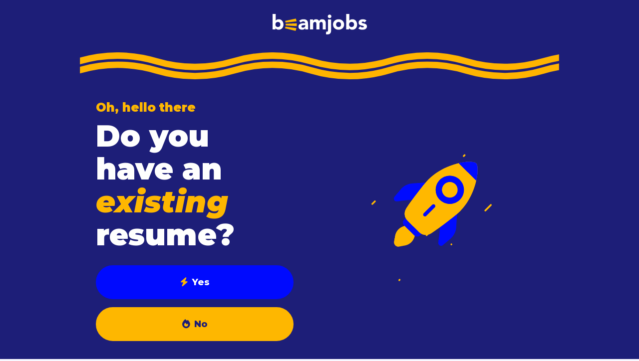

--- FILE ---
content_type: application/javascript; charset=UTF-8
request_url: https://www.beamjobs.com/polyfills.3a745c338d4205ea.js
body_size: 11667
content:
"use strict";(self.webpackChunkpublish_zen=self.webpackChunkpublish_zen||[]).push([[429],{7435:(se,Te,ae)=>{ae(4924),ae(1956)},1956:(se,Te,ae)=>{var Pe;void 0!==(Pe=function(){var Ee=function(){function ie(){this.name="TaskTrackingZone",this.microTasks=[],this.macroTasks=[],this.eventTasks=[],this.properties={TaskTrackingZone:this}}return ie.get=function(){return Zone.current.get("TaskTrackingZone")},ie.prototype.getTasksFor=function(oe){switch(oe){case"microTask":return this.microTasks;case"macroTask":return this.macroTasks;case"eventTask":return this.eventTasks}throw new Error("Unknown task format: "+oe)},ie.prototype.onScheduleTask=function(oe,we,Q,F){return F.creationLocation=new Error("Task '".concat(F.type,"' from '").concat(F.source,"'.")),this.getTasksFor(F.type).push(F),oe.scheduleTask(Q,F)},ie.prototype.onCancelTask=function(oe,we,Q,F){for(var ne=this.getTasksFor(F.type),le=0;le<ne.length;le++)if(ne[le]==F){ne.splice(le,1);break}return oe.cancelTask(Q,F)},ie.prototype.onInvokeTask=function(oe,we,Q,F,ne,le){var ve;if("eventTask"===F.type||(null===(ve=F.data)||void 0===ve?void 0:ve.isPeriodic))return oe.invokeTask(Q,F,ne,le);for(var L=this.getTasksFor(F.type),ye=0;ye<L.length;ye++)if(L[ye]==F){L.splice(ye,1);break}return oe.invokeTask(Q,F,ne,le)},ie.prototype.clearEvents=function(){for(;this.eventTasks.length;)Zone.current.cancelTask(this.eventTasks[0])},ie}();Zone.TaskTrackingZoneSpec=Ee}.call(Te,ae,Te,se))&&(se.exports=Pe)},4924:()=>{!function(e){const n=e.performance;function i(M){n&&n.mark&&n.mark(M)}function o(M,T){n&&n.measure&&n.measure(M,T)}i("Zone");const c=e.__Zone_symbol_prefix||"__zone_symbol__";function a(M){return c+M}const y=!0===e[a("forceDuplicateZoneCheck")];if(e.Zone){if(y||"function"!=typeof e.Zone.__symbol__)throw new Error("Zone already loaded.");return e.Zone}let d=(()=>{class M{constructor(t,r){this._parent=t,this._name=r?r.name||"unnamed":"<root>",this._properties=r&&r.properties||{},this._zoneDelegate=new v(this,this._parent&&this._parent._zoneDelegate,r)}static assertZonePatched(){if(e.Promise!==de.ZoneAwarePromise)throw new Error("Zone.js has detected that ZoneAwarePromise `(window|global).Promise` has been overwritten.\nMost likely cause is that a Promise polyfill has been loaded after Zone.js (Polyfilling Promise api is not necessary when zone.js is loaded. If you must load one, do so before loading zone.js.)")}static get root(){let t=M.current;for(;t.parent;)t=t.parent;return t}static get current(){return W.zone}static get currentTask(){return fe}static __load_patch(t,r,m=!1){if(de.hasOwnProperty(t)){if(!m&&y)throw Error("Already loaded patch: "+t)}else if(!e["__Zone_disable_"+t]){const C="Zone:"+t;i(C),de[t]=r(e,M,Y),o(C,C)}}get parent(){return this._parent}get name(){return this._name}get(t){const r=this.getZoneWith(t);if(r)return r._properties[t]}getZoneWith(t){let r=this;for(;r;){if(r._properties.hasOwnProperty(t))return r;r=r._parent}return null}fork(t){if(!t)throw new Error("ZoneSpec required!");return this._zoneDelegate.fork(this,t)}wrap(t,r){if("function"!=typeof t)throw new Error("Expecting function got: "+t);const m=this._zoneDelegate.intercept(this,t,r),C=this;return function(){return C.runGuarded(m,this,arguments,r)}}run(t,r,m,C){W={parent:W,zone:this};try{return this._zoneDelegate.invoke(this,t,r,m,C)}finally{W=W.parent}}runGuarded(t,r=null,m,C){W={parent:W,zone:this};try{try{return this._zoneDelegate.invoke(this,t,r,m,C)}catch($){if(this._zoneDelegate.handleError(this,$))throw $}}finally{W=W.parent}}runTask(t,r,m){if(t.zone!=this)throw new Error("A task can only be run in the zone of creation! (Creation: "+(t.zone||J).name+"; Execution: "+this.name+")");if(t.state===x&&(t.type===te||t.type===w))return;const C=t.state!=p;C&&t._transitionTo(p,j),t.runCount++;const $=fe;fe=t,W={parent:W,zone:this};try{t.type==w&&t.data&&!t.data.isPeriodic&&(t.cancelFn=void 0);try{return this._zoneDelegate.invokeTask(this,t,r,m)}catch(l){if(this._zoneDelegate.handleError(this,l))throw l}}finally{t.state!==x&&t.state!==h&&(t.type==te||t.data&&t.data.isPeriodic?C&&t._transitionTo(j,p):(t.runCount=0,this._updateTaskCount(t,-1),C&&t._transitionTo(x,p,x))),W=W.parent,fe=$}}scheduleTask(t){if(t.zone&&t.zone!==this){let m=this;for(;m;){if(m===t.zone)throw Error(`can not reschedule task to ${this.name} which is descendants of the original zone ${t.zone.name}`);m=m.parent}}t._transitionTo(q,x);const r=[];t._zoneDelegates=r,t._zone=this;try{t=this._zoneDelegate.scheduleTask(this,t)}catch(m){throw t._transitionTo(h,q,x),this._zoneDelegate.handleError(this,m),m}return t._zoneDelegates===r&&this._updateTaskCount(t,1),t.state==q&&t._transitionTo(j,q),t}scheduleMicroTask(t,r,m,C){return this.scheduleTask(new k(I,t,r,m,C,void 0))}scheduleMacroTask(t,r,m,C,$){return this.scheduleTask(new k(w,t,r,m,C,$))}scheduleEventTask(t,r,m,C,$){return this.scheduleTask(new k(te,t,r,m,C,$))}cancelTask(t){if(t.zone!=this)throw new Error("A task can only be cancelled in the zone of creation! (Creation: "+(t.zone||J).name+"; Execution: "+this.name+")");t._transitionTo(B,j,p);try{this._zoneDelegate.cancelTask(this,t)}catch(r){throw t._transitionTo(h,B),this._zoneDelegate.handleError(this,r),r}return this._updateTaskCount(t,-1),t._transitionTo(x,B),t.runCount=0,t}_updateTaskCount(t,r){const m=t._zoneDelegates;-1==r&&(t._zoneDelegates=null);for(let C=0;C<m.length;C++)m[C]._updateTaskCount(t.type,r)}}return M.__symbol__=a,M})();const P={name:"",onHasTask:(M,T,t,r)=>M.hasTask(t,r),onScheduleTask:(M,T,t,r)=>M.scheduleTask(t,r),onInvokeTask:(M,T,t,r,m,C)=>M.invokeTask(t,r,m,C),onCancelTask:(M,T,t,r)=>M.cancelTask(t,r)};class v{constructor(T,t,r){this._taskCounts={microTask:0,macroTask:0,eventTask:0},this.zone=T,this._parentDelegate=t,this._forkZS=r&&(r&&r.onFork?r:t._forkZS),this._forkDlgt=r&&(r.onFork?t:t._forkDlgt),this._forkCurrZone=r&&(r.onFork?this.zone:t._forkCurrZone),this._interceptZS=r&&(r.onIntercept?r:t._interceptZS),this._interceptDlgt=r&&(r.onIntercept?t:t._interceptDlgt),this._interceptCurrZone=r&&(r.onIntercept?this.zone:t._interceptCurrZone),this._invokeZS=r&&(r.onInvoke?r:t._invokeZS),this._invokeDlgt=r&&(r.onInvoke?t:t._invokeDlgt),this._invokeCurrZone=r&&(r.onInvoke?this.zone:t._invokeCurrZone),this._handleErrorZS=r&&(r.onHandleError?r:t._handleErrorZS),this._handleErrorDlgt=r&&(r.onHandleError?t:t._handleErrorDlgt),this._handleErrorCurrZone=r&&(r.onHandleError?this.zone:t._handleErrorCurrZone),this._scheduleTaskZS=r&&(r.onScheduleTask?r:t._scheduleTaskZS),this._scheduleTaskDlgt=r&&(r.onScheduleTask?t:t._scheduleTaskDlgt),this._scheduleTaskCurrZone=r&&(r.onScheduleTask?this.zone:t._scheduleTaskCurrZone),this._invokeTaskZS=r&&(r.onInvokeTask?r:t._invokeTaskZS),this._invokeTaskDlgt=r&&(r.onInvokeTask?t:t._invokeTaskDlgt),this._invokeTaskCurrZone=r&&(r.onInvokeTask?this.zone:t._invokeTaskCurrZone),this._cancelTaskZS=r&&(r.onCancelTask?r:t._cancelTaskZS),this._cancelTaskDlgt=r&&(r.onCancelTask?t:t._cancelTaskDlgt),this._cancelTaskCurrZone=r&&(r.onCancelTask?this.zone:t._cancelTaskCurrZone),this._hasTaskZS=null,this._hasTaskDlgt=null,this._hasTaskDlgtOwner=null,this._hasTaskCurrZone=null;const m=r&&r.onHasTask;(m||t&&t._hasTaskZS)&&(this._hasTaskZS=m?r:P,this._hasTaskDlgt=t,this._hasTaskDlgtOwner=this,this._hasTaskCurrZone=T,r.onScheduleTask||(this._scheduleTaskZS=P,this._scheduleTaskDlgt=t,this._scheduleTaskCurrZone=this.zone),r.onInvokeTask||(this._invokeTaskZS=P,this._invokeTaskDlgt=t,this._invokeTaskCurrZone=this.zone),r.onCancelTask||(this._cancelTaskZS=P,this._cancelTaskDlgt=t,this._cancelTaskCurrZone=this.zone))}fork(T,t){return this._forkZS?this._forkZS.onFork(this._forkDlgt,this.zone,T,t):new d(T,t)}intercept(T,t,r){return this._interceptZS?this._interceptZS.onIntercept(this._interceptDlgt,this._interceptCurrZone,T,t,r):t}invoke(T,t,r,m,C){return this._invokeZS?this._invokeZS.onInvoke(this._invokeDlgt,this._invokeCurrZone,T,t,r,m,C):t.apply(r,m)}handleError(T,t){return!this._handleErrorZS||this._handleErrorZS.onHandleError(this._handleErrorDlgt,this._handleErrorCurrZone,T,t)}scheduleTask(T,t){let r=t;if(this._scheduleTaskZS)this._hasTaskZS&&r._zoneDelegates.push(this._hasTaskDlgtOwner),r=this._scheduleTaskZS.onScheduleTask(this._scheduleTaskDlgt,this._scheduleTaskCurrZone,T,t),r||(r=t);else if(t.scheduleFn)t.scheduleFn(t);else{if(t.type!=I)throw new Error("Task is missing scheduleFn.");R(t)}return r}invokeTask(T,t,r,m){return this._invokeTaskZS?this._invokeTaskZS.onInvokeTask(this._invokeTaskDlgt,this._invokeTaskCurrZone,T,t,r,m):t.callback.apply(r,m)}cancelTask(T,t){let r;if(this._cancelTaskZS)r=this._cancelTaskZS.onCancelTask(this._cancelTaskDlgt,this._cancelTaskCurrZone,T,t);else{if(!t.cancelFn)throw Error("Task is not cancelable");r=t.cancelFn(t)}return r}hasTask(T,t){try{this._hasTaskZS&&this._hasTaskZS.onHasTask(this._hasTaskDlgt,this._hasTaskCurrZone,T,t)}catch(r){this.handleError(T,r)}}_updateTaskCount(T,t){const r=this._taskCounts,m=r[T],C=r[T]=m+t;if(C<0)throw new Error("More tasks executed then were scheduled.");0!=m&&0!=C||this.hasTask(this.zone,{microTask:r.microTask>0,macroTask:r.macroTask>0,eventTask:r.eventTask>0,change:T})}}class k{constructor(T,t,r,m,C,$){if(this._zone=null,this.runCount=0,this._zoneDelegates=null,this._state="notScheduled",this.type=T,this.source=t,this.data=m,this.scheduleFn=C,this.cancelFn=$,!r)throw new Error("callback is not defined");this.callback=r;const l=this;this.invoke=T===te&&m&&m.useG?k.invokeTask:function(){return k.invokeTask.call(e,l,this,arguments)}}static invokeTask(T,t,r){T||(T=this),re++;try{return T.runCount++,T.zone.runTask(T,t,r)}finally{1==re&&_(),re--}}get zone(){return this._zone}get state(){return this._state}cancelScheduleRequest(){this._transitionTo(x,q)}_transitionTo(T,t,r){if(this._state!==t&&this._state!==r)throw new Error(`${this.type} '${this.source}': can not transition to '${T}', expecting state '${t}'${r?" or '"+r+"'":""}, was '${this._state}'.`);this._state=T,T==x&&(this._zoneDelegates=null)}toString(){return this.data&&typeof this.data.handleId<"u"?this.data.handleId.toString():Object.prototype.toString.call(this)}toJSON(){return{type:this.type,state:this.state,source:this.source,zone:this.zone.name,runCount:this.runCount}}}const A=a("setTimeout"),S=a("Promise"),N=a("then");let ee,U=[],H=!1;function X(M){if(ee||e[S]&&(ee=e[S].resolve(0)),ee){let T=ee[N];T||(T=ee.then),T.call(ee,M)}else e[A](M,0)}function R(M){0===re&&0===U.length&&X(_),M&&U.push(M)}function _(){if(!H){for(H=!0;U.length;){const M=U;U=[];for(let T=0;T<M.length;T++){const t=M[T];try{t.zone.runTask(t,null,null)}catch(r){Y.onUnhandledError(r)}}}Y.microtaskDrainDone(),H=!1}}const J={name:"NO ZONE"},x="notScheduled",q="scheduling",j="scheduled",p="running",B="canceling",h="unknown",I="microTask",w="macroTask",te="eventTask",de={},Y={symbol:a,currentZoneFrame:()=>W,onUnhandledError:z,microtaskDrainDone:z,scheduleMicroTask:R,showUncaughtError:()=>!d[a("ignoreConsoleErrorUncaughtError")],patchEventTarget:()=>[],patchOnProperties:z,patchMethod:()=>z,bindArguments:()=>[],patchThen:()=>z,patchMacroTask:()=>z,patchEventPrototype:()=>z,isIEOrEdge:()=>!1,getGlobalObjects:()=>{},ObjectDefineProperty:()=>z,ObjectGetOwnPropertyDescriptor:()=>{},ObjectCreate:()=>{},ArraySlice:()=>[],patchClass:()=>z,wrapWithCurrentZone:()=>z,filterProperties:()=>[],attachOriginToPatched:()=>z,_redefineProperty:()=>z,patchCallbacks:()=>z,nativeScheduleMicroTask:X};let W={parent:null,zone:new d(null,null)},fe=null,re=0;function z(){}o("Zone","Zone"),e.Zone=d}(typeof window<"u"&&window||typeof self<"u"&&self||global);const se=Object.getOwnPropertyDescriptor,Te=Object.defineProperty,ae=Object.getPrototypeOf,he=Object.create,Pe=Array.prototype.slice,Ee="addEventListener",ie="removeEventListener",oe=Zone.__symbol__(Ee),we=Zone.__symbol__(ie),Q="true",F="false",ne=Zone.__symbol__("");function le(e,n){return Zone.current.wrap(e,n)}function ve(e,n,i,o,c){return Zone.current.scheduleMacroTask(e,n,i,o,c)}const L=Zone.__symbol__,ye=typeof window<"u",Re=ye?window:void 0,K=ye&&Re||"object"==typeof self&&self||global;function Ae(e,n){for(let i=e.length-1;i>=0;i--)"function"==typeof e[i]&&(e[i]=le(e[i],n+"_"+i));return e}function Ge(e){return!e||!1!==e.writable&&!("function"==typeof e.get&&typeof e.set>"u")}const Ve=typeof WorkerGlobalScope<"u"&&self instanceof WorkerGlobalScope,Ne=!("nw"in K)&&typeof K.process<"u"&&"[object process]"==={}.toString.call(K.process),je=!Ne&&!Ve&&!(!ye||!Re.HTMLElement),Ue=typeof K.process<"u"&&"[object process]"==={}.toString.call(K.process)&&!Ve&&!(!ye||!Re.HTMLElement),Ie={},We=function(e){if(!(e=e||K.event))return;let n=Ie[e.type];n||(n=Ie[e.type]=L("ON_PROPERTY"+e.type));const i=this||e.target||K,o=i[n];let c;if(je&&i===Re&&"error"===e.type){const a=e;c=o&&o.call(this,a.message,a.filename,a.lineno,a.colno,a.error),!0===c&&e.preventDefault()}else c=o&&o.apply(this,arguments),null!=c&&!c&&e.preventDefault();return c};function ze(e,n,i){let o=se(e,n);if(!o&&i&&se(i,n)&&(o={enumerable:!0,configurable:!0}),!o||!o.configurable)return;const c=L("on"+n+"patched");if(e.hasOwnProperty(c)&&e[c])return;delete o.writable,delete o.value;const a=o.get,y=o.set,d=n.slice(2);let P=Ie[d];P||(P=Ie[d]=L("ON_PROPERTY"+d)),o.set=function(v){let k=this;!k&&e===K&&(k=K),k&&("function"==typeof k[P]&&k.removeEventListener(d,We),y&&y.call(k,null),k[P]=v,"function"==typeof v&&k.addEventListener(d,We,!1))},o.get=function(){let v=this;if(!v&&e===K&&(v=K),!v)return null;const k=v[P];if(k)return k;if(a){let A=a.call(this);if(A)return o.set.call(this,A),"function"==typeof v.removeAttribute&&v.removeAttribute(n),A}return null},Te(e,n,o),e[c]=!0}function Xe(e,n,i){if(n)for(let o=0;o<n.length;o++)ze(e,"on"+n[o],i);else{const o=[];for(const c in e)"on"==c.slice(0,2)&&o.push(c);for(let c=0;c<o.length;c++)ze(e,o[c],i)}}const ue=L("originalInstance");function Oe(e){const n=K[e];if(!n)return;K[L(e)]=n,K[e]=function(){const c=Ae(arguments,e);switch(c.length){case 0:this[ue]=new n;break;case 1:this[ue]=new n(c[0]);break;case 2:this[ue]=new n(c[0],c[1]);break;case 3:this[ue]=new n(c[0],c[1],c[2]);break;case 4:this[ue]=new n(c[0],c[1],c[2],c[3]);break;default:throw new Error("Arg list too long.")}},ke(K[e],n);const i=new n(function(){});let o;for(o in i)"XMLHttpRequest"===e&&"responseBlob"===o||function(c){"function"==typeof i[c]?K[e].prototype[c]=function(){return this[ue][c].apply(this[ue],arguments)}:Te(K[e].prototype,c,{set:function(a){"function"==typeof a?(this[ue][c]=le(a,e+"."+c),ke(this[ue][c],a)):this[ue][c]=a},get:function(){return this[ue][c]}})}(o);for(o in n)"prototype"!==o&&n.hasOwnProperty(o)&&(K[e][o]=n[o])}function pe(e,n,i){let o=e;for(;o&&!o.hasOwnProperty(n);)o=ae(o);!o&&e[n]&&(o=e);const c=L(n);let a=null;if(o&&(!(a=o[c])||!o.hasOwnProperty(c))&&(a=o[c]=o[n],Ge(o&&se(o,n)))){const d=i(a,c,n);o[n]=function(){return d(this,arguments)},ke(o[n],a)}return a}function lt(e,n,i){let o=null;function c(a){const y=a.data;return y.args[y.cbIdx]=function(){a.invoke.apply(this,arguments)},o.apply(y.target,y.args),a}o=pe(e,n,a=>function(y,d){const P=i(y,d);return P.cbIdx>=0&&"function"==typeof d[P.cbIdx]?ve(P.name,d[P.cbIdx],P,c):a.apply(y,d)})}function ke(e,n){e[L("OriginalDelegate")]=n}let qe=!1,He=!1;function ft(){if(qe)return He;qe=!0;try{const e=Re.navigator.userAgent;(-1!==e.indexOf("MSIE ")||-1!==e.indexOf("Trident/")||-1!==e.indexOf("Edge/"))&&(He=!0)}catch{}return He}Zone.__load_patch("ZoneAwarePromise",(e,n,i)=>{const o=Object.getOwnPropertyDescriptor,c=Object.defineProperty,y=i.symbol,d=[],P=!0===e[y("DISABLE_WRAPPING_UNCAUGHT_PROMISE_REJECTION")],v=y("Promise"),k=y("then");i.onUnhandledError=l=>{if(i.showUncaughtError()){const u=l&&l.rejection;u?console.error("Unhandled Promise rejection:",u instanceof Error?u.message:u,"; Zone:",l.zone.name,"; Task:",l.task&&l.task.source,"; Value:",u,u instanceof Error?u.stack:void 0):console.error(l)}},i.microtaskDrainDone=()=>{for(;d.length;){const l=d.shift();try{l.zone.runGuarded(()=>{throw l.throwOriginal?l.rejection:l})}catch(u){N(u)}}};const S=y("unhandledPromiseRejectionHandler");function N(l){i.onUnhandledError(l);try{const u=n[S];"function"==typeof u&&u.call(this,l)}catch{}}function U(l){return l&&l.then}function H(l){return l}function ee(l){return t.reject(l)}const X=y("state"),R=y("value"),_=y("finally"),J=y("parentPromiseValue"),x=y("parentPromiseState"),j=null,p=!0,B=!1;function I(l,u){return s=>{try{Y(l,u,s)}catch(f){Y(l,!1,f)}}}const w=function(){let l=!1;return function(s){return function(){l||(l=!0,s.apply(null,arguments))}}},de=y("currentTaskTrace");function Y(l,u,s){const f=w();if(l===s)throw new TypeError("Promise resolved with itself");if(l[X]===j){let g=null;try{("object"==typeof s||"function"==typeof s)&&(g=s&&s.then)}catch(b){return f(()=>{Y(l,!1,b)})(),l}if(u!==B&&s instanceof t&&s.hasOwnProperty(X)&&s.hasOwnProperty(R)&&s[X]!==j)fe(s),Y(l,s[X],s[R]);else if(u!==B&&"function"==typeof g)try{g.call(s,f(I(l,u)),f(I(l,!1)))}catch(b){f(()=>{Y(l,!1,b)})()}else{l[X]=u;const b=l[R];if(l[R]=s,l[_]===_&&u===p&&(l[X]=l[x],l[R]=l[J]),u===B&&s instanceof Error){const E=n.currentTask&&n.currentTask.data&&n.currentTask.data.__creationTrace__;E&&c(s,de,{configurable:!0,enumerable:!1,writable:!0,value:E})}for(let E=0;E<b.length;)re(l,b[E++],b[E++],b[E++],b[E++]);if(0==b.length&&u==B){l[X]=0;let E=s;try{throw new Error("Uncaught (in promise): "+function a(l){return l&&l.toString===Object.prototype.toString?(l.constructor&&l.constructor.name||"")+": "+JSON.stringify(l):l?l.toString():Object.prototype.toString.call(l)}(s)+(s&&s.stack?"\n"+s.stack:""))}catch(D){E=D}P&&(E.throwOriginal=!0),E.rejection=s,E.promise=l,E.zone=n.current,E.task=n.currentTask,d.push(E),i.scheduleMicroTask()}}}return l}const W=y("rejectionHandledHandler");function fe(l){if(0===l[X]){try{const u=n[W];u&&"function"==typeof u&&u.call(this,{rejection:l[R],promise:l})}catch{}l[X]=B;for(let u=0;u<d.length;u++)l===d[u].promise&&d.splice(u,1)}}function re(l,u,s,f,g){fe(l);const b=l[X],E=b?"function"==typeof f?f:H:"function"==typeof g?g:ee;u.scheduleMicroTask("Promise.then",()=>{try{const D=l[R],Z=!!s&&_===s[_];Z&&(s[J]=D,s[x]=b);const O=u.run(E,void 0,Z&&E!==ee&&E!==H?[]:[D]);Y(s,!0,O)}catch(D){Y(s,!1,D)}},s)}const M=function(){},T=e.AggregateError;class t{static toString(){return"function ZoneAwarePromise() { [native code] }"}static resolve(u){return Y(new this(null),p,u)}static reject(u){return Y(new this(null),B,u)}static any(u){if(!u||"function"!=typeof u[Symbol.iterator])return Promise.reject(new T([],"All promises were rejected"));const s=[];let f=0;try{for(let E of u)f++,s.push(t.resolve(E))}catch{return Promise.reject(new T([],"All promises were rejected"))}if(0===f)return Promise.reject(new T([],"All promises were rejected"));let g=!1;const b=[];return new t((E,D)=>{for(let Z=0;Z<s.length;Z++)s[Z].then(O=>{g||(g=!0,E(O))},O=>{b.push(O),f--,0===f&&(g=!0,D(new T(b,"All promises were rejected")))})})}static race(u){let s,f,g=new this((D,Z)=>{s=D,f=Z});function b(D){s(D)}function E(D){f(D)}for(let D of u)U(D)||(D=this.resolve(D)),D.then(b,E);return g}static all(u){return t.allWithCallback(u)}static allSettled(u){return(this&&this.prototype instanceof t?this:t).allWithCallback(u,{thenCallback:f=>({status:"fulfilled",value:f}),errorCallback:f=>({status:"rejected",reason:f})})}static allWithCallback(u,s){let f,g,b=new this((O,G)=>{f=O,g=G}),E=2,D=0;const Z=[];for(let O of u){U(O)||(O=this.resolve(O));const G=D;try{O.then(V=>{Z[G]=s?s.thenCallback(V):V,E--,0===E&&f(Z)},V=>{s?(Z[G]=s.errorCallback(V),E--,0===E&&f(Z)):g(V)})}catch(V){g(V)}E++,D++}return E-=2,0===E&&f(Z),b}constructor(u){const s=this;if(!(s instanceof t))throw new Error("Must be an instanceof Promise.");s[X]=j,s[R]=[];try{const f=w();u&&u(f(I(s,p)),f(I(s,B)))}catch(f){Y(s,!1,f)}}get[Symbol.toStringTag](){return"Promise"}get[Symbol.species](){return t}then(u,s){var f;let g=null===(f=this.constructor)||void 0===f?void 0:f[Symbol.species];(!g||"function"!=typeof g)&&(g=this.constructor||t);const b=new g(M),E=n.current;return this[X]==j?this[R].push(E,b,u,s):re(this,E,b,u,s),b}catch(u){return this.then(null,u)}finally(u){var s;let f=null===(s=this.constructor)||void 0===s?void 0:s[Symbol.species];(!f||"function"!=typeof f)&&(f=t);const g=new f(M);g[_]=_;const b=n.current;return this[X]==j?this[R].push(b,g,u,u):re(this,b,g,u,u),g}}t.resolve=t.resolve,t.reject=t.reject,t.race=t.race,t.all=t.all;const r=e[v]=e.Promise;e.Promise=t;const m=y("thenPatched");function C(l){const u=l.prototype,s=o(u,"then");if(s&&(!1===s.writable||!s.configurable))return;const f=u.then;u[k]=f,l.prototype.then=function(g,b){return new t((D,Z)=>{f.call(this,D,Z)}).then(g,b)},l[m]=!0}return i.patchThen=C,r&&(C(r),pe(e,"fetch",l=>function $(l){return function(u,s){let f=l.apply(u,s);if(f instanceof t)return f;let g=f.constructor;return g[m]||C(g),f}}(l))),Promise[n.__symbol__("uncaughtPromiseErrors")]=d,t}),Zone.__load_patch("toString",e=>{const n=Function.prototype.toString,i=L("OriginalDelegate"),o=L("Promise"),c=L("Error"),a=function(){if("function"==typeof this){const v=this[i];if(v)return"function"==typeof v?n.call(v):Object.prototype.toString.call(v);if(this===Promise){const k=e[o];if(k)return n.call(k)}if(this===Error){const k=e[c];if(k)return n.call(k)}}return n.call(this)};a[i]=n,Function.prototype.toString=a;const y=Object.prototype.toString;Object.prototype.toString=function(){return"function"==typeof Promise&&this instanceof Promise?"[object Promise]":y.call(this)}});let Ce=!1;if(typeof window<"u")try{const e=Object.defineProperty({},"passive",{get:function(){Ce=!0}});window.addEventListener("test",e,e),window.removeEventListener("test",e,e)}catch{Ce=!1}const ht={useG:!0},ce={},Ye={},Ke=new RegExp("^"+ne+"(\\w+)(true|false)$"),$e=L("propagationStopped");function Je(e,n){const i=(n?n(e):e)+F,o=(n?n(e):e)+Q,c=ne+i,a=ne+o;ce[e]={},ce[e][F]=c,ce[e][Q]=a}function dt(e,n,i,o){const c=o&&o.add||Ee,a=o&&o.rm||ie,y=o&&o.listeners||"eventListeners",d=o&&o.rmAll||"removeAllListeners",P=L(c),v="."+c+":",S=function(R,_,J){if(R.isRemoved)return;const x=R.callback;let q;"object"==typeof x&&x.handleEvent&&(R.callback=p=>x.handleEvent(p),R.originalDelegate=x);try{R.invoke(R,_,[J])}catch(p){q=p}const j=R.options;return j&&"object"==typeof j&&j.once&&_[a].call(_,J.type,R.originalDelegate?R.originalDelegate:R.callback,j),q};function N(R,_,J){if(!(_=_||e.event))return;const x=R||_.target||e,q=x[ce[_.type][J?Q:F]];if(q){const j=[];if(1===q.length){const p=S(q[0],x,_);p&&j.push(p)}else{const p=q.slice();for(let B=0;B<p.length&&(!_||!0!==_[$e]);B++){const h=S(p[B],x,_);h&&j.push(h)}}if(1===j.length)throw j[0];for(let p=0;p<j.length;p++){const B=j[p];n.nativeScheduleMicroTask(()=>{throw B})}}}const U=function(R){return N(this,R,!1)},H=function(R){return N(this,R,!0)};function ee(R,_){if(!R)return!1;let J=!0;_&&void 0!==_.useG&&(J=_.useG);const x=_&&_.vh;let q=!0;_&&void 0!==_.chkDup&&(q=_.chkDup);let j=!1;_&&void 0!==_.rt&&(j=_.rt);let p=R;for(;p&&!p.hasOwnProperty(c);)p=ae(p);if(!p&&R[c]&&(p=R),!p||p[P])return!1;const B=_&&_.eventNameToString,h={},I=p[P]=p[c],w=p[L(a)]=p[a],te=p[L(y)]=p[y],de=p[L(d)]=p[d];let Y;function W(s,f){return!Ce&&"object"==typeof s&&s?!!s.capture:Ce&&f?"boolean"==typeof s?{capture:s,passive:!0}:s?"object"==typeof s&&!1!==s.passive?Object.assign(Object.assign({},s),{passive:!0}):s:{passive:!0}:s}_&&_.prepend&&(Y=p[L(_.prepend)]=p[_.prepend]);const t=J?function(s){if(!h.isExisting)return I.call(h.target,h.eventName,h.capture?H:U,h.options)}:function(s){return I.call(h.target,h.eventName,s.invoke,h.options)},r=J?function(s){if(!s.isRemoved){const f=ce[s.eventName];let g;f&&(g=f[s.capture?Q:F]);const b=g&&s.target[g];if(b)for(let E=0;E<b.length;E++)if(b[E]===s){b.splice(E,1),s.isRemoved=!0,0===b.length&&(s.allRemoved=!0,s.target[g]=null);break}}if(s.allRemoved)return w.call(s.target,s.eventName,s.capture?H:U,s.options)}:function(s){return w.call(s.target,s.eventName,s.invoke,s.options)},C=_&&_.diff?_.diff:function(s,f){const g=typeof f;return"function"===g&&s.callback===f||"object"===g&&s.originalDelegate===f},$=Zone[L("UNPATCHED_EVENTS")],l=e[L("PASSIVE_EVENTS")],u=function(s,f,g,b,E=!1,D=!1){return function(){const Z=this||e;let O=arguments[0];_&&_.transferEventName&&(O=_.transferEventName(O));let G=arguments[1];if(!G)return s.apply(this,arguments);if(Ne&&"uncaughtException"===O)return s.apply(this,arguments);let V=!1;if("function"!=typeof G){if(!G.handleEvent)return s.apply(this,arguments);V=!0}if(x&&!x(s,G,Z,arguments))return;const ge=Ce&&!!l&&-1!==l.indexOf(O),_e=W(arguments[2],ge);if($)for(let be=0;be<$.length;be++)if(O===$[be])return ge?s.call(Z,O,G,_e):s.apply(this,arguments);const Fe=!!_e&&("boolean"==typeof _e||_e.capture),nt=!(!_e||"object"!=typeof _e)&&_e.once,gt=Zone.current;let Be=ce[O];Be||(Je(O,B),Be=ce[O]);const rt=Be[Fe?Q:F];let Le,Ze=Z[rt],ot=!1;if(Ze){if(ot=!0,q)for(let be=0;be<Ze.length;be++)if(C(Ze[be],G))return}else Ze=Z[rt]=[];const st=Z.constructor.name,it=Ye[st];it&&(Le=it[O]),Le||(Le=st+f+(B?B(O):O)),h.options=_e,nt&&(h.options.once=!1),h.target=Z,h.capture=Fe,h.eventName=O,h.isExisting=ot;const Se=J?ht:void 0;Se&&(Se.taskData=h);const me=gt.scheduleEventTask(Le,G,Se,g,b);return h.target=null,Se&&(Se.taskData=null),nt&&(_e.once=!0),!Ce&&"boolean"==typeof me.options||(me.options=_e),me.target=Z,me.capture=Fe,me.eventName=O,V&&(me.originalDelegate=G),D?Ze.unshift(me):Ze.push(me),E?Z:void 0}};return p[c]=u(I,v,t,r,j),Y&&(p.prependListener=u(Y,".prependListener:",function(s){return Y.call(h.target,h.eventName,s.invoke,h.options)},r,j,!0)),p[a]=function(){const s=this||e;let f=arguments[0];_&&_.transferEventName&&(f=_.transferEventName(f));const g=arguments[2],b=!!g&&("boolean"==typeof g||g.capture),E=arguments[1];if(!E)return w.apply(this,arguments);if(x&&!x(w,E,s,arguments))return;const D=ce[f];let Z;D&&(Z=D[b?Q:F]);const O=Z&&s[Z];if(O)for(let G=0;G<O.length;G++){const V=O[G];if(C(V,E))return O.splice(G,1),V.isRemoved=!0,0===O.length&&(V.allRemoved=!0,s[Z]=null,"string"==typeof f)&&(s[ne+"ON_PROPERTY"+f]=null),V.zone.cancelTask(V),j?s:void 0}return w.apply(this,arguments)},p[y]=function(){const s=this||e;let f=arguments[0];_&&_.transferEventName&&(f=_.transferEventName(f));const g=[],b=Qe(s,B?B(f):f);for(let E=0;E<b.length;E++){const D=b[E];g.push(D.originalDelegate?D.originalDelegate:D.callback)}return g},p[d]=function(){const s=this||e;let f=arguments[0];if(f){_&&_.transferEventName&&(f=_.transferEventName(f));const g=ce[f];if(g){const D=s[g[F]],Z=s[g[Q]];if(D){const O=D.slice();for(let G=0;G<O.length;G++){const V=O[G];this[a].call(this,f,V.originalDelegate?V.originalDelegate:V.callback,V.options)}}if(Z){const O=Z.slice();for(let G=0;G<O.length;G++){const V=O[G];this[a].call(this,f,V.originalDelegate?V.originalDelegate:V.callback,V.options)}}}}else{const g=Object.keys(s);for(let b=0;b<g.length;b++){const D=Ke.exec(g[b]);let Z=D&&D[1];Z&&"removeListener"!==Z&&this[d].call(this,Z)}this[d].call(this,"removeListener")}if(j)return this},ke(p[c],I),ke(p[a],w),de&&ke(p[d],de),te&&ke(p[y],te),!0}let X=[];for(let R=0;R<i.length;R++)X[R]=ee(i[R],o);return X}function Qe(e,n){if(!n){const a=[];for(let y in e){const d=Ke.exec(y);let P=d&&d[1];if(P&&(!n||P===n)){const v=e[y];if(v)for(let k=0;k<v.length;k++)a.push(v[k])}}return a}let i=ce[n];i||(Je(n),i=ce[n]);const o=e[i[F]],c=e[i[Q]];return o?c?o.concat(c):o.slice():c?c.slice():[]}function _t(e,n){const i=e.Event;i&&i.prototype&&n.patchMethod(i.prototype,"stopImmediatePropagation",o=>function(c,a){c[$e]=!0,o&&o.apply(c,a)})}function Tt(e,n,i,o,c){const a=Zone.__symbol__(o);if(n[a])return;const y=n[a]=n[o];n[o]=function(d,P,v){return P&&P.prototype&&c.forEach(function(k){const A=`${i}.${o}::`+k,S=P.prototype;try{if(S.hasOwnProperty(k)){const N=e.ObjectGetOwnPropertyDescriptor(S,k);N&&N.value?(N.value=e.wrapWithCurrentZone(N.value,A),e._redefineProperty(P.prototype,k,N)):S[k]&&(S[k]=e.wrapWithCurrentZone(S[k],A))}else S[k]&&(S[k]=e.wrapWithCurrentZone(S[k],A))}catch{}}),y.call(n,d,P,v)},e.attachOriginToPatched(n[o],y)}function et(e,n,i){if(!i||0===i.length)return n;const o=i.filter(a=>a.target===e);if(!o||0===o.length)return n;const c=o[0].ignoreProperties;return n.filter(a=>-1===c.indexOf(a))}function tt(e,n,i,o){e&&Xe(e,et(e,n,i),o)}function xe(e){return Object.getOwnPropertyNames(e).filter(n=>n.startsWith("on")&&n.length>2).map(n=>n.substring(2))}Zone.__load_patch("util",(e,n,i)=>{const o=xe(e);i.patchOnProperties=Xe,i.patchMethod=pe,i.bindArguments=Ae,i.patchMacroTask=lt;const c=n.__symbol__("BLACK_LISTED_EVENTS"),a=n.__symbol__("UNPATCHED_EVENTS");e[a]&&(e[c]=e[a]),e[c]&&(n[c]=n[a]=e[c]),i.patchEventPrototype=_t,i.patchEventTarget=dt,i.isIEOrEdge=ft,i.ObjectDefineProperty=Te,i.ObjectGetOwnPropertyDescriptor=se,i.ObjectCreate=he,i.ArraySlice=Pe,i.patchClass=Oe,i.wrapWithCurrentZone=le,i.filterProperties=et,i.attachOriginToPatched=ke,i._redefineProperty=Object.defineProperty,i.patchCallbacks=Tt,i.getGlobalObjects=()=>({globalSources:Ye,zoneSymbolEventNames:ce,eventNames:o,isBrowser:je,isMix:Ue,isNode:Ne,TRUE_STR:Q,FALSE_STR:F,ZONE_SYMBOL_PREFIX:ne,ADD_EVENT_LISTENER_STR:Ee,REMOVE_EVENT_LISTENER_STR:ie})});const Me=L("zoneTask");function De(e,n,i,o){let c=null,a=null;i+=o;const y={};function d(v){const k=v.data;return k.args[0]=function(){return v.invoke.apply(this,arguments)},k.handleId=c.apply(e,k.args),v}function P(v){return a.call(e,v.data.handleId)}c=pe(e,n+=o,v=>function(k,A){if("function"==typeof A[0]){const S={isPeriodic:"Interval"===o,delay:"Timeout"===o||"Interval"===o?A[1]||0:void 0,args:A},N=A[0];A[0]=function(){try{return N.apply(this,arguments)}finally{S.isPeriodic||("number"==typeof S.handleId?delete y[S.handleId]:S.handleId&&(S.handleId[Me]=null))}};const U=ve(n,A[0],S,d,P);if(!U)return U;const H=U.data.handleId;return"number"==typeof H?y[H]=U:H&&(H[Me]=U),H&&H.ref&&H.unref&&"function"==typeof H.ref&&"function"==typeof H.unref&&(U.ref=H.ref.bind(H),U.unref=H.unref.bind(H)),"number"==typeof H||H?H:U}return v.apply(e,A)}),a=pe(e,i,v=>function(k,A){const S=A[0];let N;"number"==typeof S?N=y[S]:(N=S&&S[Me],N||(N=S)),N&&"string"==typeof N.type?"notScheduled"!==N.state&&(N.cancelFn&&N.data.isPeriodic||0===N.runCount)&&("number"==typeof S?delete y[S]:S&&(S[Me]=null),N.zone.cancelTask(N)):v.apply(e,A)})}Zone.__load_patch("legacy",e=>{const n=e[Zone.__symbol__("legacyPatch")];n&&n()}),Zone.__load_patch("queueMicrotask",(e,n,i)=>{i.patchMethod(e,"queueMicrotask",o=>function(c,a){n.current.scheduleMicroTask("queueMicrotask",a[0])})}),Zone.__load_patch("timers",e=>{const n="set",i="clear";De(e,n,i,"Timeout"),De(e,n,i,"Interval"),De(e,n,i,"Immediate")}),Zone.__load_patch("requestAnimationFrame",e=>{De(e,"request","cancel","AnimationFrame"),De(e,"mozRequest","mozCancel","AnimationFrame"),De(e,"webkitRequest","webkitCancel","AnimationFrame")}),Zone.__load_patch("blocking",(e,n)=>{const i=["alert","prompt","confirm"];for(let o=0;o<i.length;o++)pe(e,i[o],(a,y,d)=>function(P,v){return n.current.run(a,e,v,d)})}),Zone.__load_patch("EventTarget",(e,n,i)=>{(function kt(e,n){n.patchEventPrototype(e,n)})(e,i),function pt(e,n){if(Zone[n.symbol("patchEventTarget")])return;const{eventNames:i,zoneSymbolEventNames:o,TRUE_STR:c,FALSE_STR:a,ZONE_SYMBOL_PREFIX:y}=n.getGlobalObjects();for(let P=0;P<i.length;P++){const v=i[P],S=y+(v+a),N=y+(v+c);o[v]={},o[v][a]=S,o[v][c]=N}const d=e.EventTarget;d&&d.prototype&&n.patchEventTarget(e,n,[d&&d.prototype])}(e,i);const o=e.XMLHttpRequestEventTarget;o&&o.prototype&&i.patchEventTarget(e,i,[o.prototype])}),Zone.__load_patch("MutationObserver",(e,n,i)=>{Oe("MutationObserver"),Oe("WebKitMutationObserver")}),Zone.__load_patch("IntersectionObserver",(e,n,i)=>{Oe("IntersectionObserver")}),Zone.__load_patch("FileReader",(e,n,i)=>{Oe("FileReader")}),Zone.__load_patch("on_property",(e,n,i)=>{!function Et(e,n){if(Ne&&!Ue||Zone[e.symbol("patchEvents")])return;const i=n.__Zone_ignore_on_properties;let o=[];if(je){const c=window;o=o.concat(["Document","SVGElement","Element","HTMLElement","HTMLBodyElement","HTMLMediaElement","HTMLFrameSetElement","HTMLFrameElement","HTMLIFrameElement","HTMLMarqueeElement","Worker"]);const a=function ut(){try{const e=Re.navigator.userAgent;if(-1!==e.indexOf("MSIE ")||-1!==e.indexOf("Trident/"))return!0}catch{}return!1}()?[{target:c,ignoreProperties:["error"]}]:[];tt(c,xe(c),i&&i.concat(a),ae(c))}o=o.concat(["XMLHttpRequest","XMLHttpRequestEventTarget","IDBIndex","IDBRequest","IDBOpenDBRequest","IDBDatabase","IDBTransaction","IDBCursor","WebSocket"]);for(let c=0;c<o.length;c++){const a=n[o[c]];a&&a.prototype&&tt(a.prototype,xe(a.prototype),i)}}(i,e)}),Zone.__load_patch("customElements",(e,n,i)=>{!function yt(e,n){const{isBrowser:i,isMix:o}=n.getGlobalObjects();(i||o)&&e.customElements&&"customElements"in e&&n.patchCallbacks(n,e.customElements,"customElements","define",["connectedCallback","disconnectedCallback","adoptedCallback","attributeChangedCallback"])}(e,i)}),Zone.__load_patch("XHR",(e,n)=>{!function P(v){const k=v.XMLHttpRequest;if(!k)return;const A=k.prototype;let N=A[oe],U=A[we];if(!N){const h=v.XMLHttpRequestEventTarget;if(h){const I=h.prototype;N=I[oe],U=I[we]}}const H="readystatechange",ee="scheduled";function X(h){const I=h.data,w=I.target;w[a]=!1,w[d]=!1;const te=w[c];N||(N=w[oe],U=w[we]),te&&U.call(w,H,te);const de=w[c]=()=>{if(w.readyState===w.DONE)if(!I.aborted&&w[a]&&h.state===ee){const W=w[n.__symbol__("loadfalse")];if(0!==w.status&&W&&W.length>0){const fe=h.invoke;h.invoke=function(){const re=w[n.__symbol__("loadfalse")];for(let z=0;z<re.length;z++)re[z]===h&&re.splice(z,1);!I.aborted&&h.state===ee&&fe.call(h)},W.push(h)}else h.invoke()}else!I.aborted&&!1===w[a]&&(w[d]=!0)};return N.call(w,H,de),w[i]||(w[i]=h),p.apply(w,I.args),w[a]=!0,h}function R(){}function _(h){const I=h.data;return I.aborted=!0,B.apply(I.target,I.args)}const J=pe(A,"open",()=>function(h,I){return h[o]=0==I[2],h[y]=I[1],J.apply(h,I)}),q=L("fetchTaskAborting"),j=L("fetchTaskScheduling"),p=pe(A,"send",()=>function(h,I){if(!0===n.current[j]||h[o])return p.apply(h,I);{const w={target:h,url:h[y],isPeriodic:!1,args:I,aborted:!1},te=ve("XMLHttpRequest.send",R,w,X,_);h&&!0===h[d]&&!w.aborted&&te.state===ee&&te.invoke()}}),B=pe(A,"abort",()=>function(h,I){const w=function S(h){return h[i]}(h);if(w&&"string"==typeof w.type){if(null==w.cancelFn||w.data&&w.data.aborted)return;w.zone.cancelTask(w)}else if(!0===n.current[q])return B.apply(h,I)})}(e);const i=L("xhrTask"),o=L("xhrSync"),c=L("xhrListener"),a=L("xhrScheduled"),y=L("xhrURL"),d=L("xhrErrorBeforeScheduled")}),Zone.__load_patch("geolocation",e=>{e.navigator&&e.navigator.geolocation&&function at(e,n){const i=e.constructor.name;for(let o=0;o<n.length;o++){const c=n[o],a=e[c];if(a){if(!Ge(se(e,c)))continue;e[c]=(d=>{const P=function(){return d.apply(this,Ae(arguments,i+"."+c))};return ke(P,d),P})(a)}}}(e.navigator.geolocation,["getCurrentPosition","watchPosition"])}),Zone.__load_patch("PromiseRejectionEvent",(e,n)=>{function i(o){return function(c){Qe(e,o).forEach(y=>{const d=e.PromiseRejectionEvent;if(d){const P=new d(o,{promise:c.promise,reason:c.rejection});y.invoke(P)}})}}e.PromiseRejectionEvent&&(n[L("unhandledPromiseRejectionHandler")]=i("unhandledrejection"),n[L("rejectionHandledHandler")]=i("rejectionhandled"))})}},se=>{se(se.s=7435)}]);

--- FILE ---
content_type: application/javascript; charset=UTF-8
request_url: https://www.beamjobs.com/835.c64403d2e60c7819.js
body_size: 120741
content:
"use strict";(self.webpackChunkpublish_zen=self.webpackChunkpublish_zen||[]).push([[835],{9151:(Se,pe,u)=>{u.d(pe,{G:()=>B});var t=u(640),l=u(2560),p=u(4666),M=u(4522);function j(L,te){if(1&L){const G=l.EpF();l.TgZ(0,"button",6),l.NdJ("click",function(){l.CHM(G);const ie=l.oxw();return l.KtG(ie.cancel())}),l._uU(1),l.qZA()}if(2&L){const G=l.oxw();l.xp6(1),l.hij(" ",G.cancelButtonText," ")}}let x=(()=>{class L{constructor(G,X){this.dialogRef=G,this.data=X}ngOnInit(){this.confirmMessageText=this.data.confirmMessageText,this.confirmButtonText=this.data.confirmButtonText||"Confirm",this.cancelButtonText=this.data.cancelButtonText}confirm(){this.dialogRef.close("confirm")}cancel(){this.dialogRef.close("cancel")}}return L.\u0275fac=function(G){return new(G||L)(l.Y36(t.so),l.Y36(t.WI))},L.\u0275cmp=l.Xpm({type:L,selectors:[["app-shared-confirm-dialog"]],decls:9,vars:5,consts:[[1,"wrapper"],[1,"dialog-contents"],[1,"mt-4","d-flex","d-lg-block","d-md-block","flex-column"],["mat-stroked-button","","color","accent",1,"px-3","py-2","mr-0","mb-3","mb-lg-0","w-100","w-lg-auto",3,"click"],["confirmButton",""],["mat-stroked-button","","color","accent","class","px-3 py-2 mb-3 mb-lg-0 w-100 w-lg-auto",3,"click",4,"ngIf"],["mat-stroked-button","","color","accent",1,"px-3","py-2","mb-3","mb-lg-0","w-100","w-lg-auto",3,"click"]],template:function(G,X){1&G&&(l.TgZ(0,"div",0)(1,"div",1)(2,"p"),l._uU(3),l.qZA()(),l.TgZ(4,"div",2)(5,"button",3,4),l.NdJ("click",function(){return X.confirm()}),l._uU(7),l.qZA(),l.YNc(8,j,2,1,"button",5),l.qZA()()),2&G&&(l.xp6(3),l.Oqu(X.confirmMessageText),l.xp6(2),l.ekj("mr-3",!!X.cancelButtonText),l.xp6(2),l.hij(" ",X.confirmButtonText," "),l.xp6(1),l.Q6J("ngIf",X.cancelButtonText))},dependencies:[p.O5,M.lW],styles:[".wrapper[_ngcontent-%COMP%]{max-width:500px;text-align:center}"]}),L})(),B=(()=>{class L{constructor(G){this.dialog=G}openConfirmDialog({confirmMessageText:G="Do you want to confirm?",confirmButtonText:X="Confirm",cancelButtonText:ie="Cancel",focusConfirmButton:H=!1}){return this.dialog.open(x,{data:{confirmButtonText:X,confirmMessageText:G,cancelButtonText:ie,focusConfirmButton:H},autoFocus:H}).afterClosed().toPromise().then(oe=>{if("confirm"!==oe)throw"Cancel!"})}}return L.\u0275fac=function(G){return new(G||L)(l.LFG(t.uw))},L.\u0275prov=l.Yz7({token:L,factory:L.\u0275fac,providedIn:"root"}),L})()},831:(Se,pe,u)=>{u.d(pe,{u:()=>Le,c:()=>De});var t=u(2560),l=u(2186),p=u(655),M=u(6474),j=u(9858),x=u(7034),B=u(4810),L=u(640),te=u(4792),G=u(2508),X=u(5074),ie=u(8562);let H=(()=>{class k{constructor(f){this.data=f,this.resumeField=f.resumeField}}return k.\u0275fac=function(f){return new(f||k)(t.Y36(L.WI))},k.\u0275cmp=t.Xpm({type:k,selectors:[["app-shared-date-resume-field-edit"]],decls:14,vars:4,consts:[[1,"py-2","px-3"],["appearance","outline"],["matInput","","autocomplete","off","placeholder","May 2019",3,"ngModel","ngModelChange"],["matInput","","autocomplete","off","placeholder","June 2020",3,"ngModel","disabled","ngModelChange"],[2,"margin-top","-5px"],[3,"ngModel","ngModelChange"]],template:function(f,S){1&f&&(t.TgZ(0,"div",0)(1,"div")(2,"mat-form-field",1)(3,"mat-label"),t._uU(4,"Start date"),t.qZA(),t.TgZ(5,"input",2),t.NdJ("ngModelChange",function(W){return S.resumeField.startDate=W}),t.qZA()()(),t.TgZ(6,"div")(7,"mat-form-field",1)(8,"mat-label"),t._uU(9,"End date"),t.qZA(),t.TgZ(10,"input",3),t.NdJ("ngModelChange",function(W){return S.resumeField.endDate=W}),t.qZA()()(),t.TgZ(11,"div",4)(12,"mat-checkbox",5),t.NdJ("ngModelChange",function(W){return S.resumeField.isOngoing=W}),t._uU(13,"This is ongoing"),t.qZA()()()),2&f&&(t.xp6(5),t.Q6J("ngModel",S.resumeField.startDate),t.xp6(5),t.Q6J("ngModel",S.resumeField.endDate)("disabled",S.resumeField.isOngoing),t.xp6(2),t.Q6J("ngModel",S.resumeField.isOngoing))},dependencies:[te.oG,G.Fj,G.JJ,G.On,X.KE,X.hX,ie.Nt]}),k})();var ee=u(3115);let oe=(()=>{class k{constructor(f){this.data=f,this.quillModules={toolbar:[["bold","italic","underline"]]},this.resumeField=f.resumeField}updateValuesFromQuill(f){"user"===f.source&&this.resumeField.setValuesFromExistingHtml()}fireEditorCreated(f){f.focus()}}return k.\u0275fac=function(f){return new(f||k)(t.Y36(L.WI))},k.\u0275cmp=t.Xpm({type:k,selectors:[["app-shares-inline-list-resume-field-edit"]],decls:2,vars:3,consts:[[1,"p-4"],["theme","snow","format","html",1,"d-block",2,"width","500px",3,"placeholder","modules","ngModel","onEditorCreated","onContentChanged","ngModelChange"]],template:function(f,S){1&f&&(t.TgZ(0,"div",0)(1,"quill-editor",1),t.NdJ("onEditorCreated",function(W){return S.fireEditorCreated(W)})("onContentChanged",function(W){return S.updateValuesFromQuill(W)})("ngModelChange",function(W){return S.resumeField.htmlValue.html=W}),t.qZA()()),2&f&&(t.xp6(1),t.Q6J("placeholder",S.resumeField.placeholder)("modules",S.quillModules)("ngModel",S.resumeField.htmlValue.html))},dependencies:[ee.g6,G.JJ,G.On]}),k})(),E=(()=>{class k{constructor(){}static findAllResumeFields(){return Array.from(document.querySelectorAll(".resume-field-container"))}focusNextResumeField(f){const S=k.findAllResumeFields(),Q=S.findIndex(W=>f.contains(W));Q<S.length-1&&S[Q+1].focus()}focusPreviousResumeField(f){const S=k.findAllResumeFields(),Q=S.findIndex(W=>f.contains(W));Q>0&&S[Q-1].focus()}}return k.\u0275fac=function(f){return new(f||k)},k.\u0275prov=t.Yz7({token:k,factory:k.\u0275fac,providedIn:"root"}),k})();var R=u(4666),I=u(3034),e=u(6896),h=u(3599),d=u(6317),z=u(6562),K=u(635),A=u(8951),D=u(1339),_e=u(144),Pe=u(7812),Me=u(539),we=u(3488),Ne=u(9633),Ze=u(4894);const Fe="bps-score",V="bps-score--passing",ue="bps-score--failing",y="bps-score--loading",U="bps-score--indeterminate",Z=[Fe,y,V,ue,U],Y={[Me.o.PASSING]:V,[Me.o.FAILING]:ue,[Me.o.LOADING]:y,[Me.o.INDETERMINATE]:U};let fe=(()=>{class k{constructor(f,S,Q,W){this.store=f,this.quillEditorComponent=S,this.quillRegistry=Q,this.sidebarService=W,this.host$=new d.X(void 0),this.scoreClassifications$=(0,z.a)([this.store.select(_e.kq),this.host$.asObservable()]).pipe((0,K.U)(([He,be])=>null==be?[]:He[Pe.K.deriveHostId(be)]??[])),this._destroyed$=new t.vpe,this.updateQuillRegistryOnHostChange(),this.updateIconsOnScoreChange(),this.updateIconsOnExtrasSidebarChange()}ngOnChanges({bpsIconizedHost:f}){f&&this.host$.next(this.bpsIconizedHost)}ngOnDestroy(){this._destroyed$.emit(),this._destroyed$.complete()}updateQuillRegistry(){if(null==this.bpsIconizedHost)return;const f=this.quillEditorComponent.quillEditor;this.quillRegistry.getQuill(this.bpsIconizedHost)?.quill!==f&&this.quillRegistry.registerQuill(this.quillEditorComponent.quillEditor,this.bpsIconizedHost)}updateQuillRegistryOnHostChange(){this.host$.pipe((0,A.R)(this._destroyed$),(0,D.g)(10)).subscribe(()=>{this.updateQuillRegistry()})}updateIconsOnScoreChange(){this.scoreClassifications$.pipe((0,A.R)(this._destroyed$),(0,D.g)(10),(0,h.IC)(()=>this.sidebarService.extrasOpenStatusUpdates)).subscribe(([f,S])=>{this.updateIcons(f,S)})}updateIconsOnExtrasSidebarChange(){this.sidebarService.extrasOpenStatusUpdates.pipe((0,A.R)(this._destroyed$),(0,h.IC)(()=>this.scoreClassifications$)).subscribe(([f,S])=>{this.updateIcons(S,f)})}updateIcons(f,S){f.forEach((Q,W)=>{const be=this.quillEditorComponent.quillEditor?.getLines()[W]?.domNode,P=Y[Q];be?.classList.remove(...Z),S||be?.classList.add(Fe,P)})}}return k.\u0275fac=function(f){return new(f||k)(t.Y36(we.yh),t.Y36(ee.g6),t.Y36(Ne.G),t.Y36(Ze.Pm))},k.\u0275dir=t.lG2({type:k,selectors:[["","bpsIconizedHost",""]],inputs:{bpsIconizedHost:"bpsIconizedHost"},features:[t.TTD]}),k})();const he=["resumeFieldContainer"];function ge(k,se){if(1&k&&t._UZ(0,"fa-icon",13),2&k){const f=t.oxw(2);t.Q6J("fixedWidth",!0)("icon",f.getIcon(f.resumeField.iconValue))("ngClass",f.iconClasses)}}function ae(k,se){if(1&k&&(t.TgZ(0,"span"),t._uU(1),t.qZA()),2&k){const f=t.oxw(3);t.xp6(1),t.hij(" ",f.dateResumeField.asStr()," ")}}function ce(k,se){if(1&k&&(t.TgZ(0,"span",16),t._uU(1),t.qZA()),2&k){const f=t.oxw(3);t.xp6(1),t.Oqu(f.resumeField.placeholder)}}function T(k,se){if(1&k){const f=t.EpF();t.TgZ(0,"div",14),t.NdJ("click",function(){t.CHM(f);const Q=t.oxw(2);return t.KtG(Q.editDateResumeField())}),t.YNc(1,ae,2,1,"span",9),t.YNc(2,ce,2,1,"span",15),t.qZA()}if(2&k){const f=t.oxw(2);t.ekj("hover-pointer",f.editable),t.Q6J("matTooltip",f.editable?"Click to edit dates":""),t.xp6(1),t.Q6J("ngIf",f.dateResumeField.asStr()),t.xp6(1),t.Q6J("ngIf",f.editable&&!f.dateResumeField.asStr())}}function re(k,se){if(1&k&&(t.TgZ(0,"div",16),t._uU(1),t.qZA()),2&k){const f=t.oxw(3);t.xp6(1),t.hij(" ",f.resumeField.placeholder," ")}}function ze(k,se){if(1&k&&t._UZ(0,"li",19),2&k){const f=se.$implicit,S=t.oxw(3);t.ekj("d-none",S.resumeField.isEmpty)("d-inline",!S.resumeField.isEmpty&&S.listResumeField.style===S.ListFieldStyle.inline)("hide-bullets",S.listResumeField.style===S.ListFieldStyle.inline),t.Q6J("innerHTML",f,t.oJD)}}function qe(k,se){if(1&k){const f=t.EpF();t.TgZ(0,"ul",17),t.NdJ("click",function(){t.CHM(f);const Q=t.oxw(2);return t.KtG(Q.editInlineListResumeField())}),t.YNc(1,re,2,1,"div",15),t.YNc(2,ze,1,7,"li",18),t.qZA()}if(2&k){const f=t.oxw(2);t.ekj("hover-pointer",f.listResumeField.style===f.ListFieldStyle.inline),t.Q6J("matTooltip",f.editable&&f.listResumeField.style===f.ListFieldStyle.inline?"Click to edit list":""),t.xp6(1),t.Q6J("ngIf",f.editable&&f.resumeField.isEmpty&&f.resumeField.placeholder),t.xp6(1),t.Q6J("ngForOf",f.listResumeField.getListItemsHtml())}}function Ie(k,se){if(1&k&&t._UZ(0,"div",21),2&k){const f=t.oxw(3);t.Q6J("innerHTML",f.richTextResumeField.htmlValue.html,t.oJD)}}function Te(k,se){if(1&k&&(t.TgZ(0,"div"),t._uU(1),t.qZA()),2&k){const f=t.oxw(3);t.xp6(1),t.hij(" ",f.richTextResumeField.getPrimitiveValue()," ")}}function We(k,se){if(1&k&&(t.TgZ(0,"div"),t.YNc(1,Ie,1,1,"div",20),t.YNc(2,Te,2,1,"div",9),t.qZA()),2&k){const f=t.oxw(2);t.xp6(1),t.Q6J("ngIf",f.richTextResumeField.htmlValue&&f.richTextResumeField.htmlValue.html),t.xp6(1),t.Q6J("ngIf",!(f.richTextResumeField.htmlValue&&f.richTextResumeField.htmlValue.html))}}function Qe(k,se){if(1&k&&(t.TgZ(0,"div",22),t._uU(1),t.qZA()),2&k){const f=t.oxw(2);t.xp6(1),t.hij(" ",f.resumeField.placeholder," ")}}function Je(k,se){if(1&k){const f=t.EpF();t.TgZ(0,"quill-editor",23),t.NdJ("onEditorCreated",function(Q){t.CHM(f);const W=t.oxw(2);return t.KtG(W.fireEditorCreated(Q))})("onBlur",function(Q){t.CHM(f);const W=t.oxw(2);return t.KtG(W.exitQuill(Q))})("onContentChanged",function(Q){t.CHM(f);const W=t.oxw(2);return t.KtG(W.updateValuesFromQuill(Q))})("onSelectionChanged",function(Q){t.CHM(f);const W=t.oxw(2);return t.KtG(W.updateSelectionFromQuill(Q))})("ngModelChange",function(Q){t.CHM(f);const W=t.oxw(2);return t.KtG(W.richTextResumeField.htmlValue.html=Q)}),t.qZA()}if(2&k){const f=t.oxw(2);t.Q6J("placeholder",f.resumeField.placeholder)("modules",f.quillModules)("formats",f.quillFormats)("ngModel",f.richTextResumeField.htmlValue.html)("debounceTime",500)("bpsIconizedHost",f.host)}}function Ke(k,se){if(1&k&&t._UZ(0,"fa-icon",24),2&k){const f=t.oxw(2);t.Q6J("fixedWidth",!0)("icon",f.getIcon(f.resumeField.iconValue))("ngClass",f.iconClasses)}}const Ue=function(){return[]};function Ge(k,se){if(1&k){const f=t.EpF();t.TgZ(0,"div",1,2),t.NdJ("keydown.enter",function(Q){t.CHM(f);const W=t.oxw();return t.KtG(W.openDialogField(Q))})("keydown.tab",function(Q){t.CHM(f);const W=t.oxw();return t.KtG(W.handleTabForNonQuill(Q))})("focus",function(){t.CHM(f);const Q=t.oxw();return t.KtG(Q.focus())})("dragover",function(Q){t.CHM(f);const W=t.oxw();return t.KtG(W.skipEventAndStopPropagation(Q))})("mousedown",function(Q){t.CHM(f);const W=t.oxw();return t.KtG(W.handleMouseDown(Q))}),t.TgZ(2,"div",3)(3,"div",4),t.YNc(4,ge,1,3,"fa-icon",5),t.TgZ(5,"div",6),t.YNc(6,T,3,5,"div",7),t.YNc(7,qe,3,5,"ul",8),t.YNc(8,We,3,2,"div",9),t.YNc(9,Qe,2,1,"div",10),t.YNc(10,Je,1,6,"quill-editor",11),t.qZA(),t.YNc(11,Ke,1,3,"fa-icon",12),t.qZA()()()}if(2&k){const f=t.oxw();t.ekj("hide-focus-outline",f.shouldShowQuill()),t.xp6(2),t.ekj("break-inside-avoid",f.isStringField()&&!f.suppressDefaultBreakInsideAvoid),t.Q6J("ngClass",f.editable||!f.resumeField.isEmpty?f.classesToApplyIfVisible:t.DdM(14,Ue)),t.xp6(1),t.ekj("inline-field-with-icon",!f.isListField()&&(f.editable||!f.resumeField.isEmpty)&&f.resumeField.iconValue&&f.iconPlacement!==f.ResumeFieldIconPlacement.NONE),t.xp6(1),t.Q6J("ngIf",f.shouldDisplayIcon(f.ResumeFieldIconPlacement.BEFORE)),t.xp6(2),t.Q6J("ngIf",f.isDateField()),t.xp6(1),t.Q6J("ngIf",f.isListField()&&(!f.editable||f.listResumeField.style===f.ListFieldStyle.inline)),t.xp6(1),t.Q6J("ngIf",f.isStringField()&&!f.editable&&f.richTextResumeField.getPrimitiveValue()),t.xp6(1),t.Q6J("ngIf",f.isStringField()&&f.editable&&f.resumeField.isVisible&&f.resumeField.placeholder&&f.resumeField.isEmpty),t.xp6(1),t.Q6J("ngIf",f.shouldShowQuill()),t.xp6(1),t.Q6J("ngIf",f.shouldDisplayIcon(f.ResumeFieldIconPlacement.AFTER))}}var Le=(()=>{return(k=Le||(Le={})).BEFORE="BEFORE",k.AFTER="AFTER",k.NONE="NONE",Le;var k})();let De=(()=>{class k{constructor(f,S,Q){this.dialog=f,this.el=S,this.keyboardShortcuts=Q,this.ListFieldStyle=j.k,this.fieldId="",this.editable=!1,this.iconPlacement=Le.NONE,this.iconClasses=[],this.classesToApplyIfVisible=[],this.suppressDefaultBreakInsideAvoid=!1,this.focusReceived=new t.vpe,this.outQuillCreated=new t.vpe,this.outQuillSelectionChange=new t.vpe,this.outQuillTextChange=new t.vpe,this.outQuillDestroy=new t.vpe,this.ResumeFieldIconPlacement=Le,this.quillModules={toolbar:[["bold","italic","underline","link"]],keyboard:{bindings:{enter:{key:"enter",shiftKey:!1,handler:()=>!this.isStringField()||(this.emitTabNext(),!1)},tab:{key:"tab",handler:()=>(this.emitTabNext(),!1)},outtab:{key:"tab",shiftKey:!0,handler:()=>(this.emitTabPrevious(),!1)},indent:{key:"tab",handler:()=>(this.emitTabNext(),!1)},outdent:{key:"tab",shiftKey:!0,handler:()=>(this.emitTabPrevious(),!1)}}}},this.quillFormats=["bold","italic","underline","link","list"]}ngOnInit(){this.resumeField instanceof x.h&&(this.richTextResumeField=this.resumeField),this.isDateField()&&(this.dateResumeField=this.resumeField),this.isListField()&&(this.listResumeField=this.resumeField,0===this.listResumeField.getPrimitiveValue().length&&this.listResumeField.setValuesFromPrimitive([""]))}ngOnDestroy(){this.outQuillDestroy.emit()}exitQuill(f){const S=f.editor;!S.container||(this.richTextResumeField.htmlValue=this.richTextResumeField.sanitizeHtml(this.richTextResumeField.htmlValue),S.container.childNodes.forEach(Q=>{Q.classList.contains("ql-tooltip")&&!Q.classList.contains("ql-editing")&&!Q.classList.contains("ql-hidden")&&Q.classList.add("ql-hidden")}))}fireEditorCreated(f){this.quillEditorInstance=f,this.outQuillCreated.emit(f),this.updateQuillLinkPlaceholder(this.resumeField.placeholder)}isStringField(){return this.resumeField instanceof B.M}isListField(){return this.resumeField instanceof j.l}isDateField(){return this.resumeField instanceof M.k}openDialogField(f){this.isDateField()?this.editDateResumeField():this.isListField()&&this.listResumeField.usingInlineStyle&&this.editInlineListResumeField()}handleTabForNonQuill(f){this.shouldShowQuill()||(f.preventDefault(),f.shiftKey?this.emitTabPrevious():this.emitTabNext())}getIcon(f){return{faMapMarkerAlt:p.FGq,faCalendarAlt:p.IV4,faGraduationCap:p.Xf_,faPhone:p.j1w,faGlobe:p.g4A,faEnvelope:p.FU$,faLinkedin:l.D9H,faGithub:l.zhw,faFacebook:l.neY,faTwitter:l.mdU,faAt:p.IBq,faStar:p.Tab,faBook:p.FL8,faUser:p.ILF,faFlag:p.RrC,faRocket:p.tMT,faHeart:p.m6i,faBolt:p.BDt,faMedal:p._su}[f]}shouldDisplayIcon(f){if(!this.resumeField.iconValue||this.iconPlacement!==f)return!1;if(this.editable)return!0;const S=!!this.richTextResumeField&&!!this.richTextResumeField.getPrimitiveValue(),Q=!!this.dateResumeField&&!!this.dateResumeField.asStr();return S||Q}editDateResumeField(){return this.editable?this.dialog.open(H,{data:{resumeField:this.resumeField},panelClass:"resume-field-edit-dialog"}).afterClosed().toPromise().then(()=>{this.resumeFieldContainer.nativeElement.focus()}).catch(()=>{}):void 0}editInlineListResumeField(){return this.editable&&this.listResumeField&&!this.listResumeField.usingListStyle?this.dialog.open(oe,{data:{resumeField:this.listResumeField},panelClass:"resume-field-edit-dialog",autoFocus:!1}).afterClosed().toPromise().then().catch(()=>{}):void 0}handleMouseDown(f){f.fieldId=this.fieldId}updateValuesFromQuill({editor:f,...S}){this.outQuillTextChange.emit({event:S,fieldId:this.fieldId}),"user"===S.source&&this.richTextResumeField.setValuesFromExistingHtml()}updateSelectionFromQuill({editor:f,...S}){this.outQuillSelectionChange.emit({event:S})}shouldShowQuill(){return!!(this.editable&&this.richTextResumeField&&this.richTextResumeField.editorValue)&&(!!this.isStringField()||this.listResumeField.usingListStyle)}focus(){this.quillEditorInstance&&this.shouldShowQuill()?this.quillEditorInstance.focus():(this.isDateField()||this.isListField()&&this.listResumeField.usingInlineStyle)&&this.resumeFieldContainer.nativeElement.focus(),this.focusReceived.emit({propagationStopped:!1,fieldId:this.fieldId})}highlightBulletPointInQuill(f=0){if(!this.listResumeField||!this.quillEditorInstance)return;const S=this.listResumeField.getPrimitiveValue();if(f>=S.length)return;const W=(0===f?-1:S.slice(0,f).map(He=>He.length).reduce((He,be)=>He+be))+(f-1);this.quillEditorInstance.setSelection(Math.max(W+1,0),0)}skipEventAndStopPropagation(f){return f.stopPropagation(),f.preventDefault(),!1}updateQuillLinkPlaceholder(f){this.quillEditorInstance&&this.quillEditorInstance.theme&&this.quillEditorInstance.theme.tooltip&&(f.includes(".com")||(f="www.beamjobs.com"),this.quillEditorInstance.theme.tooltip.root.querySelector("input[data-link]").dataset.link=f)}emitTabNext(){this.keyboardShortcuts.focusNextResumeField(this.el.nativeElement)}emitTabPrevious(){this.keyboardShortcuts.focusPreviousResumeField(this.el.nativeElement)}}return k.\u0275fac=function(f){return new(f||k)(t.Y36(L.uw),t.Y36(t.SBq),t.Y36(E))},k.\u0275cmp=t.Xpm({type:k,selectors:[["app-shared-resume-field"]],viewQuery:function(f,S){if(1&f&&t.Gf(he,5,t.SBq),2&f){let Q;t.iGM(Q=t.CRH())&&(S.resumeFieldContainer=Q.first)}},inputs:{fieldId:"fieldId",resumeField:"resumeField",editable:"editable",iconPlacement:"iconPlacement",iconClasses:"iconClasses",classesToApplyIfVisible:"classesToApplyIfVisible",suppressDefaultBreakInsideAvoid:"suppressDefaultBreakInsideAvoid",host:"host"},outputs:{focusReceived:"focusReceived",outQuillCreated:"outQuillCreated",outQuillSelectionChange:"outQuillSelectionChange",outQuillTextChange:"outQuillTextChange",outQuillDestroy:"outQuillDestroy"},decls:1,vars:1,consts:[["tabindex","0","class","resume-field-container",3,"hide-focus-outline","keydown.enter","keydown.tab","focus","dragover","mousedown",4,"ngIf"],["tabindex","0",1,"resume-field-container",3,"keydown.enter","keydown.tab","focus","dragover","mousedown"],["resumeFieldContainer",""],[1,"w-100",3,"ngClass"],[1,"w-100"],["class","d-inline-block left-icon","style","margin-top: -3px",3,"fixedWidth","icon","ngClass",4,"ngIf"],[1,"resume-field-content"],["class","w-fit-content d-inline-block",3,"hover-pointer","matTooltip","click",4,"ngIf"],[3,"hover-pointer","matTooltip","click",4,"ngIf"],[4,"ngIf"],["class","placeholder","style","height: 0; opacity: 0",4,"ngIf"],["class","d-block","theme","bubble","format","html",3,"placeholder","modules","formats","ngModel","debounceTime","bpsIconizedHost","onEditorCreated","onBlur","onContentChanged","onSelectionChanged","ngModelChange",4,"ngIf"],["class","d-inline-block right-icon","style","margin-top: -3px",3,"fixedWidth","icon","ngClass",4,"ngIf"],[1,"d-inline-block","left-icon",2,"margin-top","-3px",3,"fixedWidth","icon","ngClass"],[1,"w-fit-content","d-inline-block",3,"matTooltip","click"],["class","placeholder",4,"ngIf"],[1,"placeholder"],[3,"matTooltip","click"],["class","margin-bottom-xs break-inside-avoid",3,"d-none","d-inline","hide-bullets","innerHTML",4,"ngFor","ngForOf"],[1,"margin-bottom-xs","break-inside-avoid",3,"innerHTML"],[3,"innerHTML",4,"ngIf"],[3,"innerHTML"],[1,"placeholder",2,"height","0","opacity","0"],["theme","bubble","format","html",1,"d-block",3,"placeholder","modules","formats","ngModel","debounceTime","bpsIconizedHost","onEditorCreated","onBlur","onContentChanged","onSelectionChanged","ngModelChange"],[1,"d-inline-block","right-icon",2,"margin-top","-3px",3,"fixedWidth","icon","ngClass"]],template:function(f,S){1&f&&t.YNc(0,Ge,12,15,"div",0),2&f&&t.Q6J("ngIf",S.resumeField.isVisible)},dependencies:[R.mk,R.sg,R.O5,I.BN,e.gM,ee.g6,G.JJ,G.On,fe],styles:['@charset "UTF-8";[_ngcontent-%COMP%]:root{--blue: #007bff;--indigo: #6610f2;--purple: #6f42c1;--pink: #e83e8c;--red: #dc3545;--orange: #fd7e14;--yellow: #ffc107;--green: #28a745;--teal: #20c997;--cyan: #17a2b8;--white: #fff;--gray: #6c757d;--gray-dark: #343a40;--primary: #007bff;--secondary: #6c757d;--success: #28a745;--info: #17a2b8;--warning: #ffc107;--danger: #dc3545;--light: #f8f9fa;--dark: #343a40;--breakpoint-xs: 0;--breakpoint-sm: 576px;--breakpoint-md: 768px;--breakpoint-lg: 992px;--breakpoint-xl: 1200px;--font-family-sans-serif: -apple-system, BlinkMacSystemFont, "Segoe UI", Roboto, "Helvetica Neue", Arial, sans-serif, "Apple Color Emoji", "Segoe UI Emoji", "Segoe UI Symbol", "Noto Color Emoji";--font-family-monospace: SFMono-Regular, Menlo, Monaco, Consolas, "Liberation Mono", "Courier New", monospace}*[_ngcontent-%COMP%], [_ngcontent-%COMP%]:after, [_ngcontent-%COMP%]:before{box-sizing:border-box}html[_ngcontent-%COMP%]{font-family:sans-serif;line-height:1.15;-webkit-text-size-adjust:100%;-ms-text-size-adjust:100%;-ms-overflow-style:scrollbar;-webkit-tap-highlight-color:transparent}article[_ngcontent-%COMP%], aside[_ngcontent-%COMP%], figcaption[_ngcontent-%COMP%], figure[_ngcontent-%COMP%], footer[_ngcontent-%COMP%], header[_ngcontent-%COMP%], hgroup[_ngcontent-%COMP%], main[_ngcontent-%COMP%], nav[_ngcontent-%COMP%], section[_ngcontent-%COMP%]{display:block}body[_ngcontent-%COMP%]{margin:0;font-family:-apple-system,BlinkMacSystemFont,Segoe UI,Roboto,Helvetica Neue,Arial,sans-serif,"Apple Color Emoji","Segoe UI Emoji",Segoe UI Symbol,"Noto Color Emoji";font-size:1rem;font-weight:400;line-height:1.5;color:#212529;text-align:left;background-color:#fff}[tabindex="-1"][_ngcontent-%COMP%]:focus{outline:0!important}hr[_ngcontent-%COMP%]{box-sizing:content-box;height:0;overflow:visible}h1[_ngcontent-%COMP%], h2[_ngcontent-%COMP%], h3[_ngcontent-%COMP%], h4[_ngcontent-%COMP%], h5[_ngcontent-%COMP%], h6[_ngcontent-%COMP%]{margin-top:0;margin-bottom:.5rem}p[_ngcontent-%COMP%]{margin-top:0;margin-bottom:1rem}abbr[data-original-title][_ngcontent-%COMP%], abbr[title][_ngcontent-%COMP%]{text-decoration:underline;-webkit-text-decoration:underline dotted;text-decoration:underline dotted;cursor:help;border-bottom:0}address[_ngcontent-%COMP%]{margin-bottom:1rem;font-style:normal;line-height:inherit}dl[_ngcontent-%COMP%], ol[_ngcontent-%COMP%], ul[_ngcontent-%COMP%]{margin-top:0;margin-bottom:1rem}ol[_ngcontent-%COMP%]   ol[_ngcontent-%COMP%], ol[_ngcontent-%COMP%]   ul[_ngcontent-%COMP%], ul[_ngcontent-%COMP%]   ol[_ngcontent-%COMP%], ul[_ngcontent-%COMP%]   ul[_ngcontent-%COMP%]{margin-bottom:0}dt[_ngcontent-%COMP%]{font-weight:700}dd[_ngcontent-%COMP%]{margin-bottom:.5rem;margin-left:0}blockquote[_ngcontent-%COMP%]{margin:0 0 1rem}dfn[_ngcontent-%COMP%]{font-style:italic}b[_ngcontent-%COMP%], strong[_ngcontent-%COMP%]{font-weight:bolder}small[_ngcontent-%COMP%]{font-size:80%}sub[_ngcontent-%COMP%], sup[_ngcontent-%COMP%]{position:relative;font-size:75%;line-height:0;vertical-align:baseline}sub[_ngcontent-%COMP%]{bottom:-.25em}sup[_ngcontent-%COMP%]{top:-.5em}a[_ngcontent-%COMP%]{color:#007bff;text-decoration:none;background-color:transparent;-webkit-text-decoration-skip:objects}a[_ngcontent-%COMP%]:hover{color:#0056b3;text-decoration:underline}a[_ngcontent-%COMP%]:not([href]):not([tabindex]){color:inherit;text-decoration:none}a[_ngcontent-%COMP%]:not([href]):not([tabindex]):focus, a[_ngcontent-%COMP%]:not([href]):not([tabindex]):hover{color:inherit;text-decoration:none}a[_ngcontent-%COMP%]:not([href]):not([tabindex]):focus{outline:0}code[_ngcontent-%COMP%], kbd[_ngcontent-%COMP%], pre[_ngcontent-%COMP%], samp[_ngcontent-%COMP%]{font-family:SFMono-Regular,Menlo,Monaco,Consolas,Liberation Mono,Courier New,monospace;font-size:1em}pre[_ngcontent-%COMP%]{margin-top:0;margin-bottom:1rem;overflow:auto;-ms-overflow-style:scrollbar}figure[_ngcontent-%COMP%]{margin:0 0 1rem}img[_ngcontent-%COMP%]{vertical-align:middle;border-style:none}svg[_ngcontent-%COMP%]{overflow:hidden;vertical-align:middle}table[_ngcontent-%COMP%]{border-collapse:collapse}caption[_ngcontent-%COMP%]{padding-top:.75rem;padding-bottom:.75rem;color:#6c757d;text-align:left;caption-side:bottom}th[_ngcontent-%COMP%]{text-align:inherit}label[_ngcontent-%COMP%]{display:inline-block;margin-bottom:.5rem}button[_ngcontent-%COMP%]{border-radius:0}button[_ngcontent-%COMP%]:focus{outline:1px dotted;outline:5px auto -webkit-focus-ring-color}button[_ngcontent-%COMP%], input[_ngcontent-%COMP%], optgroup[_ngcontent-%COMP%], select[_ngcontent-%COMP%], textarea[_ngcontent-%COMP%]{margin:0;font-family:inherit;font-size:inherit;line-height:inherit}button[_ngcontent-%COMP%], input[_ngcontent-%COMP%]{overflow:visible}button[_ngcontent-%COMP%], select[_ngcontent-%COMP%]{text-transform:none}[type=reset][_ngcontent-%COMP%], [type=submit][_ngcontent-%COMP%], button[_ngcontent-%COMP%], html[_ngcontent-%COMP%]   [type=button][_ngcontent-%COMP%]{-webkit-appearance:button}[type=button][_ngcontent-%COMP%]::-moz-focus-inner, [type=reset][_ngcontent-%COMP%]::-moz-focus-inner, [type=submit][_ngcontent-%COMP%]::-moz-focus-inner, button[_ngcontent-%COMP%]::-moz-focus-inner{padding:0;border-style:none}input[type=checkbox][_ngcontent-%COMP%], input[type=radio][_ngcontent-%COMP%]{box-sizing:border-box;padding:0}input[type=date][_ngcontent-%COMP%], input[type=datetime-local][_ngcontent-%COMP%], input[type=month][_ngcontent-%COMP%], input[type=time][_ngcontent-%COMP%]{-webkit-appearance:listbox}textarea[_ngcontent-%COMP%]{overflow:auto;resize:vertical}fieldset[_ngcontent-%COMP%]{min-width:0;padding:0;margin:0;border:0}legend[_ngcontent-%COMP%]{display:block;width:100%;max-width:100%;padding:0;margin-bottom:.5rem;font-size:1.5rem;line-height:inherit;color:inherit;white-space:normal}progress[_ngcontent-%COMP%]{vertical-align:baseline}[type=number][_ngcontent-%COMP%]::-webkit-inner-spin-button, [type=number][_ngcontent-%COMP%]::-webkit-outer-spin-button{height:auto}[type=search][_ngcontent-%COMP%]{outline-offset:-2px;-webkit-appearance:none}[type=search][_ngcontent-%COMP%]::-webkit-search-cancel-button, [type=search][_ngcontent-%COMP%]::-webkit-search-decoration{-webkit-appearance:none}[_ngcontent-%COMP%]::-webkit-file-upload-button{font:inherit;-webkit-appearance:button}output[_ngcontent-%COMP%]{display:inline-block}summary[_ngcontent-%COMP%]{display:list-item;cursor:pointer}template[_ngcontent-%COMP%]{display:none}[hidden][_ngcontent-%COMP%]{display:none!important}.h1[_ngcontent-%COMP%], .h2[_ngcontent-%COMP%], .h3[_ngcontent-%COMP%], .h4[_ngcontent-%COMP%], .h5[_ngcontent-%COMP%], .h6[_ngcontent-%COMP%], h1[_ngcontent-%COMP%], h2[_ngcontent-%COMP%], h3[_ngcontent-%COMP%], h4[_ngcontent-%COMP%], h5[_ngcontent-%COMP%], h6[_ngcontent-%COMP%]{margin-bottom:.5rem;font-family:inherit;font-weight:500;line-height:1.2;color:inherit}.h1[_ngcontent-%COMP%], h1[_ngcontent-%COMP%]{font-size:2.5rem}.h2[_ngcontent-%COMP%], h2[_ngcontent-%COMP%]{font-size:2rem}.h3[_ngcontent-%COMP%], h3[_ngcontent-%COMP%]{font-size:1.75rem}.h4[_ngcontent-%COMP%], h4[_ngcontent-%COMP%]{font-size:1.5rem}.h5[_ngcontent-%COMP%], h5[_ngcontent-%COMP%]{font-size:1.25rem}.h6[_ngcontent-%COMP%], h6[_ngcontent-%COMP%]{font-size:1rem}.lead[_ngcontent-%COMP%]{font-size:1.25rem;font-weight:300}.display-1[_ngcontent-%COMP%]{font-size:6rem;font-weight:300;line-height:1.2}.display-2[_ngcontent-%COMP%]{font-size:5.5rem;font-weight:300;line-height:1.2}.display-3[_ngcontent-%COMP%]{font-size:4.5rem;font-weight:300;line-height:1.2}.display-4[_ngcontent-%COMP%]{font-size:3.5rem;font-weight:300;line-height:1.2}hr[_ngcontent-%COMP%]{margin-top:1rem;margin-bottom:1rem;border:0;border-top:1px solid rgba(0,0,0,.1)}.small[_ngcontent-%COMP%], small[_ngcontent-%COMP%]{font-size:80%;font-weight:400}.mark[_ngcontent-%COMP%], mark[_ngcontent-%COMP%]{padding:.2em;background-color:#fcf8e3}.list-unstyled[_ngcontent-%COMP%], .list-inline[_ngcontent-%COMP%]{padding-left:0;list-style:none}.list-inline-item[_ngcontent-%COMP%]{display:inline-block}.list-inline-item[_ngcontent-%COMP%]:not(:last-child){margin-right:.5rem}.initialism[_ngcontent-%COMP%]{font-size:90%;text-transform:uppercase}.blockquote[_ngcontent-%COMP%]{margin-bottom:1rem;font-size:1.25rem}.blockquote-footer[_ngcontent-%COMP%]{display:block;font-size:80%;color:#6c757d}.blockquote-footer[_ngcontent-%COMP%]:before{content:"\\2014\\a0"}.img-fluid[_ngcontent-%COMP%]{max-width:100%;height:auto}.img-thumbnail[_ngcontent-%COMP%]{padding:.25rem;background-color:#fff;border:1px solid #dee2e6;border-radius:.25rem;max-width:100%;height:auto}.figure[_ngcontent-%COMP%]{display:inline-block}.figure-img[_ngcontent-%COMP%]{margin-bottom:.5rem;line-height:1}.figure-caption[_ngcontent-%COMP%]{font-size:90%;color:#6c757d}code[_ngcontent-%COMP%]{font-size:87.5%;color:#e83e8c;word-break:break-word}a[_ngcontent-%COMP%] > code[_ngcontent-%COMP%]{color:inherit}kbd[_ngcontent-%COMP%]{padding:.2rem .4rem;font-size:87.5%;color:#fff;background-color:#212529;border-radius:.2rem}kbd[_ngcontent-%COMP%]   kbd[_ngcontent-%COMP%]{padding:0;font-size:100%;font-weight:700}pre[_ngcontent-%COMP%]{display:block;font-size:87.5%;color:#212529}pre[_ngcontent-%COMP%]   code[_ngcontent-%COMP%]{font-size:inherit;color:inherit;word-break:normal}.pre-scrollable[_ngcontent-%COMP%]{max-height:340px;overflow-y:scroll}.container[_ngcontent-%COMP%]{width:100%;padding-right:15px;padding-left:15px;margin-right:auto;margin-left:auto}@media (min-width: 576px){.container[_ngcontent-%COMP%]{max-width:540px}}@media (min-width: 768px){.container[_ngcontent-%COMP%]{max-width:720px}}@media (min-width: 992px){.container[_ngcontent-%COMP%]{max-width:960px}}@media (min-width: 1200px){.container[_ngcontent-%COMP%]{max-width:1140px}}.container-fluid[_ngcontent-%COMP%]{width:100%;padding-right:15px;padding-left:15px;margin-right:auto;margin-left:auto}.row[_ngcontent-%COMP%]{display:flex;flex-wrap:wrap;margin-right:-15px;margin-left:-15px}.no-gutters[_ngcontent-%COMP%]{margin-right:0;margin-left:0}.no-gutters[_ngcontent-%COMP%] > .col[_ngcontent-%COMP%], .no-gutters[_ngcontent-%COMP%] > [class*=col-][_ngcontent-%COMP%]{padding-right:0;padding-left:0}.col[_ngcontent-%COMP%], .col-1[_ngcontent-%COMP%], .col-10[_ngcontent-%COMP%], .col-11[_ngcontent-%COMP%], .col-12[_ngcontent-%COMP%], .col-2[_ngcontent-%COMP%], .col-3[_ngcontent-%COMP%], .col-4[_ngcontent-%COMP%], .col-5[_ngcontent-%COMP%], .col-6[_ngcontent-%COMP%], .col-7[_ngcontent-%COMP%], .col-8[_ngcontent-%COMP%], .col-9[_ngcontent-%COMP%], .col-auto[_ngcontent-%COMP%], .col-lg[_ngcontent-%COMP%], .col-lg-1[_ngcontent-%COMP%], .col-lg-10[_ngcontent-%COMP%], .col-lg-11[_ngcontent-%COMP%], .col-lg-12[_ngcontent-%COMP%], .col-lg-2[_ngcontent-%COMP%], .col-lg-3[_ngcontent-%COMP%], .col-lg-4[_ngcontent-%COMP%], .col-lg-5[_ngcontent-%COMP%], .col-lg-6[_ngcontent-%COMP%], .col-lg-7[_ngcontent-%COMP%], .col-lg-8[_ngcontent-%COMP%], .col-lg-9[_ngcontent-%COMP%], .col-lg-auto[_ngcontent-%COMP%], .col-md[_ngcontent-%COMP%], .col-md-1[_ngcontent-%COMP%], .col-md-10[_ngcontent-%COMP%], .col-md-11[_ngcontent-%COMP%], .col-md-12[_ngcontent-%COMP%], .col-md-2[_ngcontent-%COMP%], .col-md-3[_ngcontent-%COMP%], .col-md-4[_ngcontent-%COMP%], .col-md-5[_ngcontent-%COMP%], .col-md-6[_ngcontent-%COMP%], .col-md-7[_ngcontent-%COMP%], .col-md-8[_ngcontent-%COMP%], .col-md-9[_ngcontent-%COMP%], .col-md-auto[_ngcontent-%COMP%], .col-sm[_ngcontent-%COMP%], .col-sm-1[_ngcontent-%COMP%], .col-sm-10[_ngcontent-%COMP%], .col-sm-11[_ngcontent-%COMP%], .col-sm-12[_ngcontent-%COMP%], .col-sm-2[_ngcontent-%COMP%], .col-sm-3[_ngcontent-%COMP%], .col-sm-4[_ngcontent-%COMP%], .col-sm-5[_ngcontent-%COMP%], .col-sm-6[_ngcontent-%COMP%], .col-sm-7[_ngcontent-%COMP%], .col-sm-8[_ngcontent-%COMP%], .col-sm-9[_ngcontent-%COMP%], .col-sm-auto[_ngcontent-%COMP%], .col-xl[_ngcontent-%COMP%], .col-xl-1[_ngcontent-%COMP%], .col-xl-10[_ngcontent-%COMP%], .col-xl-11[_ngcontent-%COMP%], .col-xl-12[_ngcontent-%COMP%], .col-xl-2[_ngcontent-%COMP%], .col-xl-3[_ngcontent-%COMP%], .col-xl-4[_ngcontent-%COMP%], .col-xl-5[_ngcontent-%COMP%], .col-xl-6[_ngcontent-%COMP%], .col-xl-7[_ngcontent-%COMP%], .col-xl-8[_ngcontent-%COMP%], .col-xl-9[_ngcontent-%COMP%], .col-xl-auto[_ngcontent-%COMP%]{position:relative;width:100%;min-height:1px;padding-right:15px;padding-left:15px}.col[_ngcontent-%COMP%]{flex-basis:0;flex-grow:1;max-width:100%}.col-auto[_ngcontent-%COMP%]{flex:0 0 auto;width:auto;max-width:none}.col-1[_ngcontent-%COMP%]{flex:0 0 8.333333%;max-width:8.333333%}.col-2[_ngcontent-%COMP%]{flex:0 0 16.666667%;max-width:16.666667%}.col-3[_ngcontent-%COMP%]{flex:0 0 25%;max-width:25%}.col-4[_ngcontent-%COMP%]{flex:0 0 33.333333%;max-width:33.333333%}.col-5[_ngcontent-%COMP%]{flex:0 0 41.666667%;max-width:41.666667%}.col-6[_ngcontent-%COMP%]{flex:0 0 50%;max-width:50%}.col-7[_ngcontent-%COMP%]{flex:0 0 58.333333%;max-width:58.333333%}.col-8[_ngcontent-%COMP%]{flex:0 0 66.666667%;max-width:66.666667%}.col-9[_ngcontent-%COMP%]{flex:0 0 75%;max-width:75%}.col-10[_ngcontent-%COMP%]{flex:0 0 83.333333%;max-width:83.333333%}.col-11[_ngcontent-%COMP%]{flex:0 0 91.666667%;max-width:91.666667%}.col-12[_ngcontent-%COMP%]{flex:0 0 100%;max-width:100%}.order-first[_ngcontent-%COMP%]{order:-1}.order-last[_ngcontent-%COMP%]{order:13}.order-0[_ngcontent-%COMP%]{order:0}.order-1[_ngcontent-%COMP%]{order:1}.order-2[_ngcontent-%COMP%]{order:2}.order-3[_ngcontent-%COMP%]{order:3}.order-4[_ngcontent-%COMP%]{order:4}.order-5[_ngcontent-%COMP%]{order:5}.order-6[_ngcontent-%COMP%]{order:6}.order-7[_ngcontent-%COMP%]{order:7}.order-8[_ngcontent-%COMP%]{order:8}.order-9[_ngcontent-%COMP%]{order:9}.order-10[_ngcontent-%COMP%]{order:10}.order-11[_ngcontent-%COMP%]{order:11}.order-12[_ngcontent-%COMP%]{order:12}.offset-1[_ngcontent-%COMP%]{margin-left:8.333333%}.offset-2[_ngcontent-%COMP%]{margin-left:16.666667%}.offset-3[_ngcontent-%COMP%]{margin-left:25%}.offset-4[_ngcontent-%COMP%]{margin-left:33.333333%}.offset-5[_ngcontent-%COMP%]{margin-left:41.666667%}.offset-6[_ngcontent-%COMP%]{margin-left:50%}.offset-7[_ngcontent-%COMP%]{margin-left:58.333333%}.offset-8[_ngcontent-%COMP%]{margin-left:66.666667%}.offset-9[_ngcontent-%COMP%]{margin-left:75%}.offset-10[_ngcontent-%COMP%]{margin-left:83.333333%}.offset-11[_ngcontent-%COMP%]{margin-left:91.666667%}@media (min-width: 576px){.col-sm[_ngcontent-%COMP%]{flex-basis:0;flex-grow:1;max-width:100%}.col-sm-auto[_ngcontent-%COMP%]{flex:0 0 auto;width:auto;max-width:none}.col-sm-1[_ngcontent-%COMP%]{flex:0 0 8.333333%;max-width:8.333333%}.col-sm-2[_ngcontent-%COMP%]{flex:0 0 16.666667%;max-width:16.666667%}.col-sm-3[_ngcontent-%COMP%]{flex:0 0 25%;max-width:25%}.col-sm-4[_ngcontent-%COMP%]{flex:0 0 33.333333%;max-width:33.333333%}.col-sm-5[_ngcontent-%COMP%]{flex:0 0 41.666667%;max-width:41.666667%}.col-sm-6[_ngcontent-%COMP%]{flex:0 0 50%;max-width:50%}.col-sm-7[_ngcontent-%COMP%]{flex:0 0 58.333333%;max-width:58.333333%}.col-sm-8[_ngcontent-%COMP%]{flex:0 0 66.666667%;max-width:66.666667%}.col-sm-9[_ngcontent-%COMP%]{flex:0 0 75%;max-width:75%}.col-sm-10[_ngcontent-%COMP%]{flex:0 0 83.333333%;max-width:83.333333%}.col-sm-11[_ngcontent-%COMP%]{flex:0 0 91.666667%;max-width:91.666667%}.col-sm-12[_ngcontent-%COMP%]{flex:0 0 100%;max-width:100%}.order-sm-first[_ngcontent-%COMP%]{order:-1}.order-sm-last[_ngcontent-%COMP%]{order:13}.order-sm-0[_ngcontent-%COMP%]{order:0}.order-sm-1[_ngcontent-%COMP%]{order:1}.order-sm-2[_ngcontent-%COMP%]{order:2}.order-sm-3[_ngcontent-%COMP%]{order:3}.order-sm-4[_ngcontent-%COMP%]{order:4}.order-sm-5[_ngcontent-%COMP%]{order:5}.order-sm-6[_ngcontent-%COMP%]{order:6}.order-sm-7[_ngcontent-%COMP%]{order:7}.order-sm-8[_ngcontent-%COMP%]{order:8}.order-sm-9[_ngcontent-%COMP%]{order:9}.order-sm-10[_ngcontent-%COMP%]{order:10}.order-sm-11[_ngcontent-%COMP%]{order:11}.order-sm-12[_ngcontent-%COMP%]{order:12}.offset-sm-0[_ngcontent-%COMP%]{margin-left:0}.offset-sm-1[_ngcontent-%COMP%]{margin-left:8.333333%}.offset-sm-2[_ngcontent-%COMP%]{margin-left:16.666667%}.offset-sm-3[_ngcontent-%COMP%]{margin-left:25%}.offset-sm-4[_ngcontent-%COMP%]{margin-left:33.333333%}.offset-sm-5[_ngcontent-%COMP%]{margin-left:41.666667%}.offset-sm-6[_ngcontent-%COMP%]{margin-left:50%}.offset-sm-7[_ngcontent-%COMP%]{margin-left:58.333333%}.offset-sm-8[_ngcontent-%COMP%]{margin-left:66.666667%}.offset-sm-9[_ngcontent-%COMP%]{margin-left:75%}.offset-sm-10[_ngcontent-%COMP%]{margin-left:83.333333%}.offset-sm-11[_ngcontent-%COMP%]{margin-left:91.666667%}}@media (min-width: 768px){.col-md[_ngcontent-%COMP%]{flex-basis:0;flex-grow:1;max-width:100%}.col-md-auto[_ngcontent-%COMP%]{flex:0 0 auto;width:auto;max-width:none}.col-md-1[_ngcontent-%COMP%]{flex:0 0 8.333333%;max-width:8.333333%}.col-md-2[_ngcontent-%COMP%]{flex:0 0 16.666667%;max-width:16.666667%}.col-md-3[_ngcontent-%COMP%]{flex:0 0 25%;max-width:25%}.col-md-4[_ngcontent-%COMP%]{flex:0 0 33.333333%;max-width:33.333333%}.col-md-5[_ngcontent-%COMP%]{flex:0 0 41.666667%;max-width:41.666667%}.col-md-6[_ngcontent-%COMP%]{flex:0 0 50%;max-width:50%}.col-md-7[_ngcontent-%COMP%]{flex:0 0 58.333333%;max-width:58.333333%}.col-md-8[_ngcontent-%COMP%]{flex:0 0 66.666667%;max-width:66.666667%}.col-md-9[_ngcontent-%COMP%]{flex:0 0 75%;max-width:75%}.col-md-10[_ngcontent-%COMP%]{flex:0 0 83.333333%;max-width:83.333333%}.col-md-11[_ngcontent-%COMP%]{flex:0 0 91.666667%;max-width:91.666667%}.col-md-12[_ngcontent-%COMP%]{flex:0 0 100%;max-width:100%}.order-md-first[_ngcontent-%COMP%]{order:-1}.order-md-last[_ngcontent-%COMP%]{order:13}.order-md-0[_ngcontent-%COMP%]{order:0}.order-md-1[_ngcontent-%COMP%]{order:1}.order-md-2[_ngcontent-%COMP%]{order:2}.order-md-3[_ngcontent-%COMP%]{order:3}.order-md-4[_ngcontent-%COMP%]{order:4}.order-md-5[_ngcontent-%COMP%]{order:5}.order-md-6[_ngcontent-%COMP%]{order:6}.order-md-7[_ngcontent-%COMP%]{order:7}.order-md-8[_ngcontent-%COMP%]{order:8}.order-md-9[_ngcontent-%COMP%]{order:9}.order-md-10[_ngcontent-%COMP%]{order:10}.order-md-11[_ngcontent-%COMP%]{order:11}.order-md-12[_ngcontent-%COMP%]{order:12}.offset-md-0[_ngcontent-%COMP%]{margin-left:0}.offset-md-1[_ngcontent-%COMP%]{margin-left:8.333333%}.offset-md-2[_ngcontent-%COMP%]{margin-left:16.666667%}.offset-md-3[_ngcontent-%COMP%]{margin-left:25%}.offset-md-4[_ngcontent-%COMP%]{margin-left:33.333333%}.offset-md-5[_ngcontent-%COMP%]{margin-left:41.666667%}.offset-md-6[_ngcontent-%COMP%]{margin-left:50%}.offset-md-7[_ngcontent-%COMP%]{margin-left:58.333333%}.offset-md-8[_ngcontent-%COMP%]{margin-left:66.666667%}.offset-md-9[_ngcontent-%COMP%]{margin-left:75%}.offset-md-10[_ngcontent-%COMP%]{margin-left:83.333333%}.offset-md-11[_ngcontent-%COMP%]{margin-left:91.666667%}}@media (min-width: 992px){.col-lg[_ngcontent-%COMP%]{flex-basis:0;flex-grow:1;max-width:100%}.col-lg-auto[_ngcontent-%COMP%]{flex:0 0 auto;width:auto;max-width:none}.col-lg-1[_ngcontent-%COMP%]{flex:0 0 8.333333%;max-width:8.333333%}.col-lg-2[_ngcontent-%COMP%]{flex:0 0 16.666667%;max-width:16.666667%}.col-lg-3[_ngcontent-%COMP%]{flex:0 0 25%;max-width:25%}.col-lg-4[_ngcontent-%COMP%]{flex:0 0 33.333333%;max-width:33.333333%}.col-lg-5[_ngcontent-%COMP%]{flex:0 0 41.666667%;max-width:41.666667%}.col-lg-6[_ngcontent-%COMP%]{flex:0 0 50%;max-width:50%}.col-lg-7[_ngcontent-%COMP%]{flex:0 0 58.333333%;max-width:58.333333%}.col-lg-8[_ngcontent-%COMP%]{flex:0 0 66.666667%;max-width:66.666667%}.col-lg-9[_ngcontent-%COMP%]{flex:0 0 75%;max-width:75%}.col-lg-10[_ngcontent-%COMP%]{flex:0 0 83.333333%;max-width:83.333333%}.col-lg-11[_ngcontent-%COMP%]{flex:0 0 91.666667%;max-width:91.666667%}.col-lg-12[_ngcontent-%COMP%]{flex:0 0 100%;max-width:100%}.order-lg-first[_ngcontent-%COMP%]{order:-1}.order-lg-last[_ngcontent-%COMP%]{order:13}.order-lg-0[_ngcontent-%COMP%]{order:0}.order-lg-1[_ngcontent-%COMP%]{order:1}.order-lg-2[_ngcontent-%COMP%]{order:2}.order-lg-3[_ngcontent-%COMP%]{order:3}.order-lg-4[_ngcontent-%COMP%]{order:4}.order-lg-5[_ngcontent-%COMP%]{order:5}.order-lg-6[_ngcontent-%COMP%]{order:6}.order-lg-7[_ngcontent-%COMP%]{order:7}.order-lg-8[_ngcontent-%COMP%]{order:8}.order-lg-9[_ngcontent-%COMP%]{order:9}.order-lg-10[_ngcontent-%COMP%]{order:10}.order-lg-11[_ngcontent-%COMP%]{order:11}.order-lg-12[_ngcontent-%COMP%]{order:12}.offset-lg-0[_ngcontent-%COMP%]{margin-left:0}.offset-lg-1[_ngcontent-%COMP%]{margin-left:8.333333%}.offset-lg-2[_ngcontent-%COMP%]{margin-left:16.666667%}.offset-lg-3[_ngcontent-%COMP%]{margin-left:25%}.offset-lg-4[_ngcontent-%COMP%]{margin-left:33.333333%}.offset-lg-5[_ngcontent-%COMP%]{margin-left:41.666667%}.offset-lg-6[_ngcontent-%COMP%]{margin-left:50%}.offset-lg-7[_ngcontent-%COMP%]{margin-left:58.333333%}.offset-lg-8[_ngcontent-%COMP%]{margin-left:66.666667%}.offset-lg-9[_ngcontent-%COMP%]{margin-left:75%}.offset-lg-10[_ngcontent-%COMP%]{margin-left:83.333333%}.offset-lg-11[_ngcontent-%COMP%]{margin-left:91.666667%}}@media (min-width: 1200px){.col-xl[_ngcontent-%COMP%]{flex-basis:0;flex-grow:1;max-width:100%}.col-xl-auto[_ngcontent-%COMP%]{flex:0 0 auto;width:auto;max-width:none}.col-xl-1[_ngcontent-%COMP%]{flex:0 0 8.333333%;max-width:8.333333%}.col-xl-2[_ngcontent-%COMP%]{flex:0 0 16.666667%;max-width:16.666667%}.col-xl-3[_ngcontent-%COMP%]{flex:0 0 25%;max-width:25%}.col-xl-4[_ngcontent-%COMP%]{flex:0 0 33.333333%;max-width:33.333333%}.col-xl-5[_ngcontent-%COMP%]{flex:0 0 41.666667%;max-width:41.666667%}.col-xl-6[_ngcontent-%COMP%]{flex:0 0 50%;max-width:50%}.col-xl-7[_ngcontent-%COMP%]{flex:0 0 58.333333%;max-width:58.333333%}.col-xl-8[_ngcontent-%COMP%]{flex:0 0 66.666667%;max-width:66.666667%}.col-xl-9[_ngcontent-%COMP%]{flex:0 0 75%;max-width:75%}.col-xl-10[_ngcontent-%COMP%]{flex:0 0 83.333333%;max-width:83.333333%}.col-xl-11[_ngcontent-%COMP%]{flex:0 0 91.666667%;max-width:91.666667%}.col-xl-12[_ngcontent-%COMP%]{flex:0 0 100%;max-width:100%}.order-xl-first[_ngcontent-%COMP%]{order:-1}.order-xl-last[_ngcontent-%COMP%]{order:13}.order-xl-0[_ngcontent-%COMP%]{order:0}.order-xl-1[_ngcontent-%COMP%]{order:1}.order-xl-2[_ngcontent-%COMP%]{order:2}.order-xl-3[_ngcontent-%COMP%]{order:3}.order-xl-4[_ngcontent-%COMP%]{order:4}.order-xl-5[_ngcontent-%COMP%]{order:5}.order-xl-6[_ngcontent-%COMP%]{order:6}.order-xl-7[_ngcontent-%COMP%]{order:7}.order-xl-8[_ngcontent-%COMP%]{order:8}.order-xl-9[_ngcontent-%COMP%]{order:9}.order-xl-10[_ngcontent-%COMP%]{order:10}.order-xl-11[_ngcontent-%COMP%]{order:11}.order-xl-12[_ngcontent-%COMP%]{order:12}.offset-xl-0[_ngcontent-%COMP%]{margin-left:0}.offset-xl-1[_ngcontent-%COMP%]{margin-left:8.333333%}.offset-xl-2[_ngcontent-%COMP%]{margin-left:16.666667%}.offset-xl-3[_ngcontent-%COMP%]{margin-left:25%}.offset-xl-4[_ngcontent-%COMP%]{margin-left:33.333333%}.offset-xl-5[_ngcontent-%COMP%]{margin-left:41.666667%}.offset-xl-6[_ngcontent-%COMP%]{margin-left:50%}.offset-xl-7[_ngcontent-%COMP%]{margin-left:58.333333%}.offset-xl-8[_ngcontent-%COMP%]{margin-left:66.666667%}.offset-xl-9[_ngcontent-%COMP%]{margin-left:75%}.offset-xl-10[_ngcontent-%COMP%]{margin-left:83.333333%}.offset-xl-11[_ngcontent-%COMP%]{margin-left:91.666667%}}.table[_ngcontent-%COMP%]{width:100%;margin-bottom:1rem;background-color:transparent}.table[_ngcontent-%COMP%]   td[_ngcontent-%COMP%], .table[_ngcontent-%COMP%]   th[_ngcontent-%COMP%]{padding:.75rem;vertical-align:top;border-top:1px solid #dee2e6}.table[_ngcontent-%COMP%]   thead[_ngcontent-%COMP%]   th[_ngcontent-%COMP%]{vertical-align:bottom;border-bottom:2px solid #dee2e6}.table[_ngcontent-%COMP%]   tbody[_ngcontent-%COMP%] + tbody[_ngcontent-%COMP%]{border-top:2px solid #dee2e6}.table[_ngcontent-%COMP%]   .table[_ngcontent-%COMP%]{background-color:#fff}.table-sm[_ngcontent-%COMP%]   td[_ngcontent-%COMP%], .table-sm[_ngcontent-%COMP%]   th[_ngcontent-%COMP%]{padding:.3rem}.table-bordered[_ngcontent-%COMP%], .table-bordered[_ngcontent-%COMP%]   td[_ngcontent-%COMP%], .table-bordered[_ngcontent-%COMP%]   th[_ngcontent-%COMP%]{border:1px solid #dee2e6}.table-bordered[_ngcontent-%COMP%]   thead[_ngcontent-%COMP%]   td[_ngcontent-%COMP%], .table-bordered[_ngcontent-%COMP%]   thead[_ngcontent-%COMP%]   th[_ngcontent-%COMP%]{border-bottom-width:2px}.table-borderless[_ngcontent-%COMP%]   tbody[_ngcontent-%COMP%] + tbody[_ngcontent-%COMP%], .table-borderless[_ngcontent-%COMP%]   td[_ngcontent-%COMP%], .table-borderless[_ngcontent-%COMP%]   th[_ngcontent-%COMP%], .table-borderless[_ngcontent-%COMP%]   thead[_ngcontent-%COMP%]   th[_ngcontent-%COMP%]{border:0}.table-striped[_ngcontent-%COMP%]   tbody[_ngcontent-%COMP%]   tr[_ngcontent-%COMP%]:nth-of-type(odd){background-color:#0000000d}.table-hover[_ngcontent-%COMP%]   tbody[_ngcontent-%COMP%]   tr[_ngcontent-%COMP%]:hover{background-color:#00000013}.table-primary[_ngcontent-%COMP%], .table-primary[_ngcontent-%COMP%] > td[_ngcontent-%COMP%], .table-primary[_ngcontent-%COMP%] > th[_ngcontent-%COMP%]{background-color:#b8daff}.table-hover[_ngcontent-%COMP%]   .table-primary[_ngcontent-%COMP%]:hover{background-color:#9fcdff}.table-hover[_ngcontent-%COMP%]   .table-primary[_ngcontent-%COMP%]:hover > td[_ngcontent-%COMP%], .table-hover[_ngcontent-%COMP%]   .table-primary[_ngcontent-%COMP%]:hover > th[_ngcontent-%COMP%]{background-color:#9fcdff}.table-secondary[_ngcontent-%COMP%], .table-secondary[_ngcontent-%COMP%] > td[_ngcontent-%COMP%], .table-secondary[_ngcontent-%COMP%] > th[_ngcontent-%COMP%]{background-color:#d6d8db}.table-hover[_ngcontent-%COMP%]   .table-secondary[_ngcontent-%COMP%]:hover{background-color:#c8cbcf}.table-hover[_ngcontent-%COMP%]   .table-secondary[_ngcontent-%COMP%]:hover > td[_ngcontent-%COMP%], .table-hover[_ngcontent-%COMP%]   .table-secondary[_ngcontent-%COMP%]:hover > th[_ngcontent-%COMP%]{background-color:#c8cbcf}.table-success[_ngcontent-%COMP%], .table-success[_ngcontent-%COMP%] > td[_ngcontent-%COMP%], .table-success[_ngcontent-%COMP%] > th[_ngcontent-%COMP%]{background-color:#c3e6cb}.table-hover[_ngcontent-%COMP%]   .table-success[_ngcontent-%COMP%]:hover{background-color:#b1dfbb}.table-hover[_ngcontent-%COMP%]   .table-success[_ngcontent-%COMP%]:hover > td[_ngcontent-%COMP%], .table-hover[_ngcontent-%COMP%]   .table-success[_ngcontent-%COMP%]:hover > th[_ngcontent-%COMP%]{background-color:#b1dfbb}.table-info[_ngcontent-%COMP%], .table-info[_ngcontent-%COMP%] > td[_ngcontent-%COMP%], .table-info[_ngcontent-%COMP%] > th[_ngcontent-%COMP%]{background-color:#bee5eb}.table-hover[_ngcontent-%COMP%]   .table-info[_ngcontent-%COMP%]:hover{background-color:#abdde5}.table-hover[_ngcontent-%COMP%]   .table-info[_ngcontent-%COMP%]:hover > td[_ngcontent-%COMP%], .table-hover[_ngcontent-%COMP%]   .table-info[_ngcontent-%COMP%]:hover > th[_ngcontent-%COMP%]{background-color:#abdde5}.table-warning[_ngcontent-%COMP%], .table-warning[_ngcontent-%COMP%] > td[_ngcontent-%COMP%], .table-warning[_ngcontent-%COMP%] > th[_ngcontent-%COMP%]{background-color:#ffeeba}.table-hover[_ngcontent-%COMP%]   .table-warning[_ngcontent-%COMP%]:hover{background-color:#ffe8a1}.table-hover[_ngcontent-%COMP%]   .table-warning[_ngcontent-%COMP%]:hover > td[_ngcontent-%COMP%], .table-hover[_ngcontent-%COMP%]   .table-warning[_ngcontent-%COMP%]:hover > th[_ngcontent-%COMP%]{background-color:#ffe8a1}.table-danger[_ngcontent-%COMP%], .table-danger[_ngcontent-%COMP%] > td[_ngcontent-%COMP%], .table-danger[_ngcontent-%COMP%] > th[_ngcontent-%COMP%]{background-color:#f5c6cb}.table-hover[_ngcontent-%COMP%]   .table-danger[_ngcontent-%COMP%]:hover{background-color:#f1b0b7}.table-hover[_ngcontent-%COMP%]   .table-danger[_ngcontent-%COMP%]:hover > td[_ngcontent-%COMP%], .table-hover[_ngcontent-%COMP%]   .table-danger[_ngcontent-%COMP%]:hover > th[_ngcontent-%COMP%]{background-color:#f1b0b7}.table-light[_ngcontent-%COMP%], .table-light[_ngcontent-%COMP%] > td[_ngcontent-%COMP%], .table-light[_ngcontent-%COMP%] > th[_ngcontent-%COMP%]{background-color:#fdfdfe}.table-hover[_ngcontent-%COMP%]   .table-light[_ngcontent-%COMP%]:hover{background-color:#ececf6}.table-hover[_ngcontent-%COMP%]   .table-light[_ngcontent-%COMP%]:hover > td[_ngcontent-%COMP%], .table-hover[_ngcontent-%COMP%]   .table-light[_ngcontent-%COMP%]:hover > th[_ngcontent-%COMP%]{background-color:#ececf6}.table-dark[_ngcontent-%COMP%], .table-dark[_ngcontent-%COMP%] > td[_ngcontent-%COMP%], .table-dark[_ngcontent-%COMP%] > th[_ngcontent-%COMP%]{background-color:#c6c8ca}.table-hover[_ngcontent-%COMP%]   .table-dark[_ngcontent-%COMP%]:hover{background-color:#b9bbbe}.table-hover[_ngcontent-%COMP%]   .table-dark[_ngcontent-%COMP%]:hover > td[_ngcontent-%COMP%], .table-hover[_ngcontent-%COMP%]   .table-dark[_ngcontent-%COMP%]:hover > th[_ngcontent-%COMP%]{background-color:#b9bbbe}.table-active[_ngcontent-%COMP%], .table-active[_ngcontent-%COMP%] > td[_ngcontent-%COMP%], .table-active[_ngcontent-%COMP%] > th[_ngcontent-%COMP%]{background-color:#00000013}.table-hover[_ngcontent-%COMP%]   .table-active[_ngcontent-%COMP%]:hover{background-color:#00000013}.table-hover[_ngcontent-%COMP%]   .table-active[_ngcontent-%COMP%]:hover > td[_ngcontent-%COMP%], .table-hover[_ngcontent-%COMP%]   .table-active[_ngcontent-%COMP%]:hover > th[_ngcontent-%COMP%]{background-color:#00000013}.table[_ngcontent-%COMP%]   .thead-dark[_ngcontent-%COMP%]   th[_ngcontent-%COMP%]{color:#fff;background-color:#212529;border-color:#32383e}.table[_ngcontent-%COMP%]   .thead-light[_ngcontent-%COMP%]   th[_ngcontent-%COMP%]{color:#495057;background-color:#e9ecef;border-color:#dee2e6}.table-dark[_ngcontent-%COMP%]{color:#fff;background-color:#212529}.table-dark[_ngcontent-%COMP%]   td[_ngcontent-%COMP%], .table-dark[_ngcontent-%COMP%]   th[_ngcontent-%COMP%], .table-dark[_ngcontent-%COMP%]   thead[_ngcontent-%COMP%]   th[_ngcontent-%COMP%]{border-color:#32383e}.table-dark.table-bordered[_ngcontent-%COMP%]{border:0}.table-dark.table-striped[_ngcontent-%COMP%]   tbody[_ngcontent-%COMP%]   tr[_ngcontent-%COMP%]:nth-of-type(odd){background-color:#ffffff0d}.table-dark.table-hover[_ngcontent-%COMP%]   tbody[_ngcontent-%COMP%]   tr[_ngcontent-%COMP%]:hover{background-color:#ffffff13}@media (max-width: 575.98px){.table-responsive-sm[_ngcontent-%COMP%]{display:block;width:100%;overflow-x:auto;-webkit-overflow-scrolling:touch;-ms-overflow-style:-ms-autohiding-scrollbar}.table-responsive-sm[_ngcontent-%COMP%] > .table-bordered[_ngcontent-%COMP%]{border:0}}@media (max-width: 767.98px){.table-responsive-md[_ngcontent-%COMP%]{display:block;width:100%;overflow-x:auto;-webkit-overflow-scrolling:touch;-ms-overflow-style:-ms-autohiding-scrollbar}.table-responsive-md[_ngcontent-%COMP%] > .table-bordered[_ngcontent-%COMP%]{border:0}}@media (max-width: 991.98px){.table-responsive-lg[_ngcontent-%COMP%]{display:block;width:100%;overflow-x:auto;-webkit-overflow-scrolling:touch;-ms-overflow-style:-ms-autohiding-scrollbar}.table-responsive-lg[_ngcontent-%COMP%] > .table-bordered[_ngcontent-%COMP%]{border:0}}@media (max-width: 1199.98px){.table-responsive-xl[_ngcontent-%COMP%]{display:block;width:100%;overflow-x:auto;-webkit-overflow-scrolling:touch;-ms-overflow-style:-ms-autohiding-scrollbar}.table-responsive-xl[_ngcontent-%COMP%] > .table-bordered[_ngcontent-%COMP%]{border:0}}.table-responsive[_ngcontent-%COMP%]{display:block;width:100%;overflow-x:auto;-webkit-overflow-scrolling:touch;-ms-overflow-style:-ms-autohiding-scrollbar}.table-responsive[_ngcontent-%COMP%] > .table-bordered[_ngcontent-%COMP%]{border:0}.form-control[_ngcontent-%COMP%]{display:block;width:100%;height:calc(2.25rem + 2px);padding:.375rem .75rem;font-size:1rem;line-height:1.5;color:#495057;background-color:#fff;background-clip:padding-box;border:1px solid #ced4da;border-radius:.25rem;transition:border-color .15s ease-in-out,box-shadow .15s ease-in-out}@media screen and (prefers-reduced-motion: reduce){.form-control[_ngcontent-%COMP%]{transition:none}}.form-control[_ngcontent-%COMP%]::-ms-expand{background-color:transparent;border:0}.form-control[_ngcontent-%COMP%]:focus{color:#495057;background-color:#fff;border-color:#80bdff;outline:0;box-shadow:0 0 0 .2rem #007bff40}.form-control[_ngcontent-%COMP%]::-moz-placeholder{color:#6c757d;opacity:1}.form-control[_ngcontent-%COMP%]::placeholder{color:#6c757d;opacity:1}.form-control[_ngcontent-%COMP%]:disabled, .form-control[readonly][_ngcontent-%COMP%]{background-color:#e9ecef;opacity:1}select.form-control[_ngcontent-%COMP%]:focus::-ms-value{color:#495057;background-color:#fff}.form-control-file[_ngcontent-%COMP%], .form-control-range[_ngcontent-%COMP%]{display:block;width:100%}.col-form-label[_ngcontent-%COMP%]{padding-top:calc(.375rem + 1px);padding-bottom:calc(.375rem + 1px);margin-bottom:0;font-size:inherit;line-height:1.5}.col-form-label-lg[_ngcontent-%COMP%]{padding-top:calc(.5rem + 1px);padding-bottom:calc(.5rem + 1px);font-size:1.25rem;line-height:1.5}.col-form-label-sm[_ngcontent-%COMP%]{padding-top:calc(.25rem + 1px);padding-bottom:calc(.25rem + 1px);font-size:.875rem;line-height:1.5}.form-control-plaintext[_ngcontent-%COMP%]{display:block;width:100%;padding-top:.375rem;padding-bottom:.375rem;margin-bottom:0;line-height:1.5;color:#212529;background-color:transparent;border:solid transparent;border-width:1px 0}.form-control-plaintext.form-control-lg[_ngcontent-%COMP%], .form-control-plaintext.form-control-sm[_ngcontent-%COMP%]{padding-right:0;padding-left:0}.form-control-sm[_ngcontent-%COMP%]{height:calc(1.8125rem + 2px);padding:.25rem .5rem;font-size:.875rem;line-height:1.5;border-radius:.2rem}.form-control-lg[_ngcontent-%COMP%]{height:calc(2.875rem + 2px);padding:.5rem 1rem;font-size:1.25rem;line-height:1.5;border-radius:.3rem}select.form-control[multiple][_ngcontent-%COMP%], select.form-control[size][_ngcontent-%COMP%], textarea.form-control[_ngcontent-%COMP%]{height:auto}.form-group[_ngcontent-%COMP%]{margin-bottom:1rem}.form-text[_ngcontent-%COMP%]{display:block;margin-top:.25rem}.form-row[_ngcontent-%COMP%]{display:flex;flex-wrap:wrap;margin-right:-5px;margin-left:-5px}.form-row[_ngcontent-%COMP%] > .col[_ngcontent-%COMP%], .form-row[_ngcontent-%COMP%] > [class*=col-][_ngcontent-%COMP%]{padding-right:5px;padding-left:5px}.form-check[_ngcontent-%COMP%]{position:relative;display:block;padding-left:1.25rem}.form-check-input[_ngcontent-%COMP%]{position:absolute;margin-top:.3rem;margin-left:-1.25rem}.form-check-input[_ngcontent-%COMP%]:disabled ~ .form-check-label[_ngcontent-%COMP%]{color:#6c757d}.form-check-label[_ngcontent-%COMP%]{margin-bottom:0}.form-check-inline[_ngcontent-%COMP%]{display:inline-flex;align-items:center;padding-left:0;margin-right:.75rem}.form-check-inline[_ngcontent-%COMP%]   .form-check-input[_ngcontent-%COMP%]{position:static;margin-top:0;margin-right:.3125rem;margin-left:0}.valid-feedback[_ngcontent-%COMP%]{display:none;width:100%;margin-top:.25rem;font-size:80%;color:#28a745}.valid-tooltip[_ngcontent-%COMP%]{position:absolute;top:100%;z-index:5;display:none;max-width:100%;padding:.25rem .5rem;margin-top:.1rem;font-size:.875rem;line-height:1.5;color:#fff;background-color:#28a745e6;border-radius:.25rem}.custom-select.is-valid[_ngcontent-%COMP%], .form-control.is-valid[_ngcontent-%COMP%], .was-validated[_ngcontent-%COMP%]   .custom-select[_ngcontent-%COMP%]:valid, .was-validated[_ngcontent-%COMP%]   .form-control[_ngcontent-%COMP%]:valid{border-color:#28a745}.custom-select.is-valid[_ngcontent-%COMP%]:focus, .form-control.is-valid[_ngcontent-%COMP%]:focus, .was-validated[_ngcontent-%COMP%]   .custom-select[_ngcontent-%COMP%]:valid:focus, .was-validated[_ngcontent-%COMP%]   .form-control[_ngcontent-%COMP%]:valid:focus{border-color:#28a745;box-shadow:0 0 0 .2rem #28a74540}.custom-select.is-valid[_ngcontent-%COMP%] ~ .valid-feedback[_ngcontent-%COMP%], .custom-select.is-valid[_ngcontent-%COMP%] ~ .valid-tooltip[_ngcontent-%COMP%], .form-control.is-valid[_ngcontent-%COMP%] ~ .valid-feedback[_ngcontent-%COMP%], .form-control.is-valid[_ngcontent-%COMP%] ~ .valid-tooltip[_ngcontent-%COMP%], .was-validated[_ngcontent-%COMP%]   .custom-select[_ngcontent-%COMP%]:valid ~ .valid-feedback[_ngcontent-%COMP%], .was-validated[_ngcontent-%COMP%]   .custom-select[_ngcontent-%COMP%]:valid ~ .valid-tooltip[_ngcontent-%COMP%], .was-validated[_ngcontent-%COMP%]   .form-control[_ngcontent-%COMP%]:valid ~ .valid-feedback[_ngcontent-%COMP%], .was-validated[_ngcontent-%COMP%]   .form-control[_ngcontent-%COMP%]:valid ~ .valid-tooltip[_ngcontent-%COMP%]{display:block}.form-control-file.is-valid[_ngcontent-%COMP%] ~ .valid-feedback[_ngcontent-%COMP%], .form-control-file.is-valid[_ngcontent-%COMP%] ~ .valid-tooltip[_ngcontent-%COMP%], .was-validated[_ngcontent-%COMP%]   .form-control-file[_ngcontent-%COMP%]:valid ~ .valid-feedback[_ngcontent-%COMP%], .was-validated[_ngcontent-%COMP%]   .form-control-file[_ngcontent-%COMP%]:valid ~ .valid-tooltip[_ngcontent-%COMP%]{display:block}.form-check-input.is-valid[_ngcontent-%COMP%] ~ .form-check-label[_ngcontent-%COMP%], .was-validated[_ngcontent-%COMP%]   .form-check-input[_ngcontent-%COMP%]:valid ~ .form-check-label[_ngcontent-%COMP%]{color:#28a745}.form-check-input.is-valid[_ngcontent-%COMP%] ~ .valid-feedback[_ngcontent-%COMP%], .form-check-input.is-valid[_ngcontent-%COMP%] ~ .valid-tooltip[_ngcontent-%COMP%], .was-validated[_ngcontent-%COMP%]   .form-check-input[_ngcontent-%COMP%]:valid ~ .valid-feedback[_ngcontent-%COMP%], .was-validated[_ngcontent-%COMP%]   .form-check-input[_ngcontent-%COMP%]:valid ~ .valid-tooltip[_ngcontent-%COMP%]{display:block}.custom-control-input.is-valid[_ngcontent-%COMP%] ~ .custom-control-label[_ngcontent-%COMP%], .was-validated[_ngcontent-%COMP%]   .custom-control-input[_ngcontent-%COMP%]:valid ~ .custom-control-label[_ngcontent-%COMP%]{color:#28a745}.custom-control-input.is-valid[_ngcontent-%COMP%] ~ .custom-control-label[_ngcontent-%COMP%]:before, .was-validated[_ngcontent-%COMP%]   .custom-control-input[_ngcontent-%COMP%]:valid ~ .custom-control-label[_ngcontent-%COMP%]:before{background-color:#71dd8a}.custom-control-input.is-valid[_ngcontent-%COMP%] ~ .valid-feedback[_ngcontent-%COMP%], .custom-control-input.is-valid[_ngcontent-%COMP%] ~ .valid-tooltip[_ngcontent-%COMP%], .was-validated[_ngcontent-%COMP%]   .custom-control-input[_ngcontent-%COMP%]:valid ~ .valid-feedback[_ngcontent-%COMP%], .was-validated[_ngcontent-%COMP%]   .custom-control-input[_ngcontent-%COMP%]:valid ~ .valid-tooltip[_ngcontent-%COMP%]{display:block}.custom-control-input.is-valid[_ngcontent-%COMP%]:checked ~ .custom-control-label[_ngcontent-%COMP%]:before, .was-validated[_ngcontent-%COMP%]   .custom-control-input[_ngcontent-%COMP%]:valid:checked ~ .custom-control-label[_ngcontent-%COMP%]:before{background-color:#34ce57}.custom-control-input.is-valid[_ngcontent-%COMP%]:focus ~ .custom-control-label[_ngcontent-%COMP%]:before, .was-validated[_ngcontent-%COMP%]   .custom-control-input[_ngcontent-%COMP%]:valid:focus ~ .custom-control-label[_ngcontent-%COMP%]:before{box-shadow:0 0 0 1px #fff,0 0 0 .2rem #28a74540}.custom-file-input.is-valid[_ngcontent-%COMP%] ~ .custom-file-label[_ngcontent-%COMP%], .was-validated[_ngcontent-%COMP%]   .custom-file-input[_ngcontent-%COMP%]:valid ~ .custom-file-label[_ngcontent-%COMP%]{border-color:#28a745}.custom-file-input.is-valid[_ngcontent-%COMP%] ~ .custom-file-label[_ngcontent-%COMP%]:after, .was-validated[_ngcontent-%COMP%]   .custom-file-input[_ngcontent-%COMP%]:valid ~ .custom-file-label[_ngcontent-%COMP%]:after{border-color:inherit}.custom-file-input.is-valid[_ngcontent-%COMP%] ~ .valid-feedback[_ngcontent-%COMP%], .custom-file-input.is-valid[_ngcontent-%COMP%] ~ .valid-tooltip[_ngcontent-%COMP%], .was-validated[_ngcontent-%COMP%]   .custom-file-input[_ngcontent-%COMP%]:valid ~ .valid-feedback[_ngcontent-%COMP%], .was-validated[_ngcontent-%COMP%]   .custom-file-input[_ngcontent-%COMP%]:valid ~ .valid-tooltip[_ngcontent-%COMP%]{display:block}.custom-file-input.is-valid[_ngcontent-%COMP%]:focus ~ .custom-file-label[_ngcontent-%COMP%], .was-validated[_ngcontent-%COMP%]   .custom-file-input[_ngcontent-%COMP%]:valid:focus ~ .custom-file-label[_ngcontent-%COMP%]{box-shadow:0 0 0 .2rem #28a74540}.invalid-feedback[_ngcontent-%COMP%]{display:none;width:100%;margin-top:.25rem;font-size:80%;color:#dc3545}.invalid-tooltip[_ngcontent-%COMP%]{position:absolute;top:100%;z-index:5;display:none;max-width:100%;padding:.25rem .5rem;margin-top:.1rem;font-size:.875rem;line-height:1.5;color:#fff;background-color:#dc3545e6;border-radius:.25rem}.custom-select.is-invalid[_ngcontent-%COMP%], .form-control.is-invalid[_ngcontent-%COMP%], .was-validated[_ngcontent-%COMP%]   .custom-select[_ngcontent-%COMP%]:invalid, .was-validated[_ngcontent-%COMP%]   .form-control[_ngcontent-%COMP%]:invalid{border-color:#dc3545}.custom-select.is-invalid[_ngcontent-%COMP%]:focus, .form-control.is-invalid[_ngcontent-%COMP%]:focus, .was-validated[_ngcontent-%COMP%]   .custom-select[_ngcontent-%COMP%]:invalid:focus, .was-validated[_ngcontent-%COMP%]   .form-control[_ngcontent-%COMP%]:invalid:focus{border-color:#dc3545;box-shadow:0 0 0 .2rem #dc354540}.custom-select.is-invalid[_ngcontent-%COMP%] ~ .invalid-feedback[_ngcontent-%COMP%], .custom-select.is-invalid[_ngcontent-%COMP%] ~ .invalid-tooltip[_ngcontent-%COMP%], .form-control.is-invalid[_ngcontent-%COMP%] ~ .invalid-feedback[_ngcontent-%COMP%], .form-control.is-invalid[_ngcontent-%COMP%] ~ .invalid-tooltip[_ngcontent-%COMP%], .was-validated[_ngcontent-%COMP%]   .custom-select[_ngcontent-%COMP%]:invalid ~ .invalid-feedback[_ngcontent-%COMP%], .was-validated[_ngcontent-%COMP%]   .custom-select[_ngcontent-%COMP%]:invalid ~ .invalid-tooltip[_ngcontent-%COMP%], .was-validated[_ngcontent-%COMP%]   .form-control[_ngcontent-%COMP%]:invalid ~ .invalid-feedback[_ngcontent-%COMP%], .was-validated[_ngcontent-%COMP%]   .form-control[_ngcontent-%COMP%]:invalid ~ .invalid-tooltip[_ngcontent-%COMP%]{display:block}.form-control-file.is-invalid[_ngcontent-%COMP%] ~ .invalid-feedback[_ngcontent-%COMP%], .form-control-file.is-invalid[_ngcontent-%COMP%] ~ .invalid-tooltip[_ngcontent-%COMP%], .was-validated[_ngcontent-%COMP%]   .form-control-file[_ngcontent-%COMP%]:invalid ~ .invalid-feedback[_ngcontent-%COMP%], .was-validated[_ngcontent-%COMP%]   .form-control-file[_ngcontent-%COMP%]:invalid ~ .invalid-tooltip[_ngcontent-%COMP%]{display:block}.form-check-input.is-invalid[_ngcontent-%COMP%] ~ .form-check-label[_ngcontent-%COMP%], .was-validated[_ngcontent-%COMP%]   .form-check-input[_ngcontent-%COMP%]:invalid ~ .form-check-label[_ngcontent-%COMP%]{color:#dc3545}.form-check-input.is-invalid[_ngcontent-%COMP%] ~ .invalid-feedback[_ngcontent-%COMP%], .form-check-input.is-invalid[_ngcontent-%COMP%] ~ .invalid-tooltip[_ngcontent-%COMP%], .was-validated[_ngcontent-%COMP%]   .form-check-input[_ngcontent-%COMP%]:invalid ~ .invalid-feedback[_ngcontent-%COMP%], .was-validated[_ngcontent-%COMP%]   .form-check-input[_ngcontent-%COMP%]:invalid ~ .invalid-tooltip[_ngcontent-%COMP%]{display:block}.custom-control-input.is-invalid[_ngcontent-%COMP%] ~ .custom-control-label[_ngcontent-%COMP%], .was-validated[_ngcontent-%COMP%]   .custom-control-input[_ngcontent-%COMP%]:invalid ~ .custom-control-label[_ngcontent-%COMP%]{color:#dc3545}.custom-control-input.is-invalid[_ngcontent-%COMP%] ~ .custom-control-label[_ngcontent-%COMP%]:before, .was-validated[_ngcontent-%COMP%]   .custom-control-input[_ngcontent-%COMP%]:invalid ~ .custom-control-label[_ngcontent-%COMP%]:before{background-color:#efa2a9}.custom-control-input.is-invalid[_ngcontent-%COMP%] ~ .invalid-feedback[_ngcontent-%COMP%], .custom-control-input.is-invalid[_ngcontent-%COMP%] ~ .invalid-tooltip[_ngcontent-%COMP%], .was-validated[_ngcontent-%COMP%]   .custom-control-input[_ngcontent-%COMP%]:invalid ~ .invalid-feedback[_ngcontent-%COMP%], .was-validated[_ngcontent-%COMP%]   .custom-control-input[_ngcontent-%COMP%]:invalid ~ .invalid-tooltip[_ngcontent-%COMP%]{display:block}.custom-control-input.is-invalid[_ngcontent-%COMP%]:checked ~ .custom-control-label[_ngcontent-%COMP%]:before, .was-validated[_ngcontent-%COMP%]   .custom-control-input[_ngcontent-%COMP%]:invalid:checked ~ .custom-control-label[_ngcontent-%COMP%]:before{background-color:#e4606d}.custom-control-input.is-invalid[_ngcontent-%COMP%]:focus ~ .custom-control-label[_ngcontent-%COMP%]:before, .was-validated[_ngcontent-%COMP%]   .custom-control-input[_ngcontent-%COMP%]:invalid:focus ~ .custom-control-label[_ngcontent-%COMP%]:before{box-shadow:0 0 0 1px #fff,0 0 0 .2rem #dc354540}.custom-file-input.is-invalid[_ngcontent-%COMP%] ~ .custom-file-label[_ngcontent-%COMP%], .was-validated[_ngcontent-%COMP%]   .custom-file-input[_ngcontent-%COMP%]:invalid ~ .custom-file-label[_ngcontent-%COMP%]{border-color:#dc3545}.custom-file-input.is-invalid[_ngcontent-%COMP%] ~ .custom-file-label[_ngcontent-%COMP%]:after, .was-validated[_ngcontent-%COMP%]   .custom-file-input[_ngcontent-%COMP%]:invalid ~ .custom-file-label[_ngcontent-%COMP%]:after{border-color:inherit}.custom-file-input.is-invalid[_ngcontent-%COMP%] ~ .invalid-feedback[_ngcontent-%COMP%], .custom-file-input.is-invalid[_ngcontent-%COMP%] ~ .invalid-tooltip[_ngcontent-%COMP%], .was-validated[_ngcontent-%COMP%]   .custom-file-input[_ngcontent-%COMP%]:invalid ~ .invalid-feedback[_ngcontent-%COMP%], .was-validated[_ngcontent-%COMP%]   .custom-file-input[_ngcontent-%COMP%]:invalid ~ .invalid-tooltip[_ngcontent-%COMP%]{display:block}.custom-file-input.is-invalid[_ngcontent-%COMP%]:focus ~ .custom-file-label[_ngcontent-%COMP%], .was-validated[_ngcontent-%COMP%]   .custom-file-input[_ngcontent-%COMP%]:invalid:focus ~ .custom-file-label[_ngcontent-%COMP%]{box-shadow:0 0 0 .2rem #dc354540}.form-inline[_ngcontent-%COMP%]{display:flex;flex-flow:row wrap;align-items:center}.form-inline[_ngcontent-%COMP%]   .form-check[_ngcontent-%COMP%]{width:100%}@media (min-width: 576px){.form-inline[_ngcontent-%COMP%]   label[_ngcontent-%COMP%]{display:flex;align-items:center;justify-content:center;margin-bottom:0}.form-inline[_ngcontent-%COMP%]   .form-group[_ngcontent-%COMP%]{display:flex;flex:0 0 auto;flex-flow:row wrap;align-items:center;margin-bottom:0}.form-inline[_ngcontent-%COMP%]   .form-control[_ngcontent-%COMP%]{display:inline-block;width:auto;vertical-align:middle}.form-inline[_ngcontent-%COMP%]   .form-control-plaintext[_ngcontent-%COMP%]{display:inline-block}.form-inline[_ngcontent-%COMP%]   .custom-select[_ngcontent-%COMP%], .form-inline[_ngcontent-%COMP%]   .input-group[_ngcontent-%COMP%]{width:auto}.form-inline[_ngcontent-%COMP%]   .form-check[_ngcontent-%COMP%]{display:flex;align-items:center;justify-content:center;width:auto;padding-left:0}.form-inline[_ngcontent-%COMP%]   .form-check-input[_ngcontent-%COMP%]{position:relative;margin-top:0;margin-right:.25rem;margin-left:0}.form-inline[_ngcontent-%COMP%]   .custom-control[_ngcontent-%COMP%]{align-items:center;justify-content:center}.form-inline[_ngcontent-%COMP%]   .custom-control-label[_ngcontent-%COMP%]{margin-bottom:0}}.btn[_ngcontent-%COMP%]{display:inline-block;font-weight:400;text-align:center;white-space:nowrap;vertical-align:middle;-webkit-user-select:none;-moz-user-select:none;user-select:none;border:1px solid transparent;padding:.375rem .75rem;font-size:1rem;line-height:1.5;border-radius:.25rem;transition:color .15s ease-in-out,background-color .15s ease-in-out,border-color .15s ease-in-out,box-shadow .15s ease-in-out}@media screen and (prefers-reduced-motion: reduce){.btn[_ngcontent-%COMP%]{transition:none}}.btn[_ngcontent-%COMP%]:focus, .btn[_ngcontent-%COMP%]:hover{text-decoration:none}.btn.focus[_ngcontent-%COMP%], .btn[_ngcontent-%COMP%]:focus{outline:0;box-shadow:0 0 0 .2rem #007bff40}.btn.disabled[_ngcontent-%COMP%], .btn[_ngcontent-%COMP%]:disabled{opacity:.65}.btn[_ngcontent-%COMP%]:not(:disabled):not(.disabled){cursor:pointer}a.btn.disabled[_ngcontent-%COMP%], fieldset[_ngcontent-%COMP%]:disabled   a.btn[_ngcontent-%COMP%]{pointer-events:none}.btn-primary[_ngcontent-%COMP%]{color:#fff;background-color:#007bff;border-color:#007bff}.btn-primary[_ngcontent-%COMP%]:hover{color:#fff;background-color:#0069d9;border-color:#0062cc}.btn-primary.focus[_ngcontent-%COMP%], .btn-primary[_ngcontent-%COMP%]:focus{box-shadow:0 0 0 .2rem #007bff80}.btn-primary.disabled[_ngcontent-%COMP%], .btn-primary[_ngcontent-%COMP%]:disabled{color:#fff;background-color:#007bff;border-color:#007bff}.btn-primary[_ngcontent-%COMP%]:not(:disabled):not(.disabled).active, .btn-primary[_ngcontent-%COMP%]:not(:disabled):not(.disabled):active, .show[_ngcontent-%COMP%] > .btn-primary.dropdown-toggle[_ngcontent-%COMP%]{color:#fff;background-color:#0062cc;border-color:#005cbf}.btn-primary[_ngcontent-%COMP%]:not(:disabled):not(.disabled).active:focus, .btn-primary[_ngcontent-%COMP%]:not(:disabled):not(.disabled):active:focus, .show[_ngcontent-%COMP%] > .btn-primary.dropdown-toggle[_ngcontent-%COMP%]:focus{box-shadow:0 0 0 .2rem #007bff80}.btn-secondary[_ngcontent-%COMP%]{color:#fff;background-color:#6c757d;border-color:#6c757d}.btn-secondary[_ngcontent-%COMP%]:hover{color:#fff;background-color:#5a6268;border-color:#545b62}.btn-secondary.focus[_ngcontent-%COMP%], .btn-secondary[_ngcontent-%COMP%]:focus{box-shadow:0 0 0 .2rem #6c757d80}.btn-secondary.disabled[_ngcontent-%COMP%], .btn-secondary[_ngcontent-%COMP%]:disabled{color:#fff;background-color:#6c757d;border-color:#6c757d}.btn-secondary[_ngcontent-%COMP%]:not(:disabled):not(.disabled).active, .btn-secondary[_ngcontent-%COMP%]:not(:disabled):not(.disabled):active, .show[_ngcontent-%COMP%] > .btn-secondary.dropdown-toggle[_ngcontent-%COMP%]{color:#fff;background-color:#545b62;border-color:#4e555b}.btn-secondary[_ngcontent-%COMP%]:not(:disabled):not(.disabled).active:focus, .btn-secondary[_ngcontent-%COMP%]:not(:disabled):not(.disabled):active:focus, .show[_ngcontent-%COMP%] > .btn-secondary.dropdown-toggle[_ngcontent-%COMP%]:focus{box-shadow:0 0 0 .2rem #6c757d80}.btn-success[_ngcontent-%COMP%]{color:#fff;background-color:#28a745;border-color:#28a745}.btn-success[_ngcontent-%COMP%]:hover{color:#fff;background-color:#218838;border-color:#1e7e34}.btn-success.focus[_ngcontent-%COMP%], .btn-success[_ngcontent-%COMP%]:focus{box-shadow:0 0 0 .2rem #28a74580}.btn-success.disabled[_ngcontent-%COMP%], .btn-success[_ngcontent-%COMP%]:disabled{color:#fff;background-color:#28a745;border-color:#28a745}.btn-success[_ngcontent-%COMP%]:not(:disabled):not(.disabled).active, .btn-success[_ngcontent-%COMP%]:not(:disabled):not(.disabled):active, .show[_ngcontent-%COMP%] > .btn-success.dropdown-toggle[_ngcontent-%COMP%]{color:#fff;background-color:#1e7e34;border-color:#1c7430}.btn-success[_ngcontent-%COMP%]:not(:disabled):not(.disabled).active:focus, .btn-success[_ngcontent-%COMP%]:not(:disabled):not(.disabled):active:focus, .show[_ngcontent-%COMP%] > .btn-success.dropdown-toggle[_ngcontent-%COMP%]:focus{box-shadow:0 0 0 .2rem #28a74580}.btn-info[_ngcontent-%COMP%]{color:#fff;background-color:#17a2b8;border-color:#17a2b8}.btn-info[_ngcontent-%COMP%]:hover{color:#fff;background-color:#138496;border-color:#117a8b}.btn-info.focus[_ngcontent-%COMP%], .btn-info[_ngcontent-%COMP%]:focus{box-shadow:0 0 0 .2rem #17a2b880}.btn-info.disabled[_ngcontent-%COMP%], .btn-info[_ngcontent-%COMP%]:disabled{color:#fff;background-color:#17a2b8;border-color:#17a2b8}.btn-info[_ngcontent-%COMP%]:not(:disabled):not(.disabled).active, .btn-info[_ngcontent-%COMP%]:not(:disabled):not(.disabled):active, .show[_ngcontent-%COMP%] > .btn-info.dropdown-toggle[_ngcontent-%COMP%]{color:#fff;background-color:#117a8b;border-color:#10707f}.btn-info[_ngcontent-%COMP%]:not(:disabled):not(.disabled).active:focus, .btn-info[_ngcontent-%COMP%]:not(:disabled):not(.disabled):active:focus, .show[_ngcontent-%COMP%] > .btn-info.dropdown-toggle[_ngcontent-%COMP%]:focus{box-shadow:0 0 0 .2rem #17a2b880}.btn-warning[_ngcontent-%COMP%]{color:#212529;background-color:#ffc107;border-color:#ffc107}.btn-warning[_ngcontent-%COMP%]:hover{color:#212529;background-color:#e0a800;border-color:#d39e00}.btn-warning.focus[_ngcontent-%COMP%], .btn-warning[_ngcontent-%COMP%]:focus{box-shadow:0 0 0 .2rem #ffc10780}.btn-warning.disabled[_ngcontent-%COMP%], .btn-warning[_ngcontent-%COMP%]:disabled{color:#212529;background-color:#ffc107;border-color:#ffc107}.btn-warning[_ngcontent-%COMP%]:not(:disabled):not(.disabled).active, .btn-warning[_ngcontent-%COMP%]:not(:disabled):not(.disabled):active, .show[_ngcontent-%COMP%] > .btn-warning.dropdown-toggle[_ngcontent-%COMP%]{color:#212529;background-color:#d39e00;border-color:#c69500}.btn-warning[_ngcontent-%COMP%]:not(:disabled):not(.disabled).active:focus, .btn-warning[_ngcontent-%COMP%]:not(:disabled):not(.disabled):active:focus, .show[_ngcontent-%COMP%] > .btn-warning.dropdown-toggle[_ngcontent-%COMP%]:focus{box-shadow:0 0 0 .2rem #ffc10780}.btn-danger[_ngcontent-%COMP%]{color:#fff;background-color:#dc3545;border-color:#dc3545}.btn-danger[_ngcontent-%COMP%]:hover{color:#fff;background-color:#c82333;border-color:#bd2130}.btn-danger.focus[_ngcontent-%COMP%], .btn-danger[_ngcontent-%COMP%]:focus{box-shadow:0 0 0 .2rem #dc354580}.btn-danger.disabled[_ngcontent-%COMP%], .btn-danger[_ngcontent-%COMP%]:disabled{color:#fff;background-color:#dc3545;border-color:#dc3545}.btn-danger[_ngcontent-%COMP%]:not(:disabled):not(.disabled).active, .btn-danger[_ngcontent-%COMP%]:not(:disabled):not(.disabled):active, .show[_ngcontent-%COMP%] > .btn-danger.dropdown-toggle[_ngcontent-%COMP%]{color:#fff;background-color:#bd2130;border-color:#b21f2d}.btn-danger[_ngcontent-%COMP%]:not(:disabled):not(.disabled).active:focus, .btn-danger[_ngcontent-%COMP%]:not(:disabled):not(.disabled):active:focus, .show[_ngcontent-%COMP%] > .btn-danger.dropdown-toggle[_ngcontent-%COMP%]:focus{box-shadow:0 0 0 .2rem #dc354580}.btn-light[_ngcontent-%COMP%]{color:#212529;background-color:#f8f9fa;border-color:#f8f9fa}.btn-light[_ngcontent-%COMP%]:hover{color:#212529;background-color:#e2e6ea;border-color:#dae0e5}.btn-light.focus[_ngcontent-%COMP%], .btn-light[_ngcontent-%COMP%]:focus{box-shadow:0 0 0 .2rem #f8f9fa80}.btn-light.disabled[_ngcontent-%COMP%], .btn-light[_ngcontent-%COMP%]:disabled{color:#212529;background-color:#f8f9fa;border-color:#f8f9fa}.btn-light[_ngcontent-%COMP%]:not(:disabled):not(.disabled).active, .btn-light[_ngcontent-%COMP%]:not(:disabled):not(.disabled):active, .show[_ngcontent-%COMP%] > .btn-light.dropdown-toggle[_ngcontent-%COMP%]{color:#212529;background-color:#dae0e5;border-color:#d3d9df}.btn-light[_ngcontent-%COMP%]:not(:disabled):not(.disabled).active:focus, .btn-light[_ngcontent-%COMP%]:not(:disabled):not(.disabled):active:focus, .show[_ngcontent-%COMP%] > .btn-light.dropdown-toggle[_ngcontent-%COMP%]:focus{box-shadow:0 0 0 .2rem #f8f9fa80}.btn-dark[_ngcontent-%COMP%]{color:#fff;background-color:#343a40;border-color:#343a40}.btn-dark[_ngcontent-%COMP%]:hover{color:#fff;background-color:#23272b;border-color:#1d2124}.btn-dark.focus[_ngcontent-%COMP%], .btn-dark[_ngcontent-%COMP%]:focus{box-shadow:0 0 0 .2rem #343a4080}.btn-dark.disabled[_ngcontent-%COMP%], .btn-dark[_ngcontent-%COMP%]:disabled{color:#fff;background-color:#343a40;border-color:#343a40}.btn-dark[_ngcontent-%COMP%]:not(:disabled):not(.disabled).active, .btn-dark[_ngcontent-%COMP%]:not(:disabled):not(.disabled):active, .show[_ngcontent-%COMP%] > .btn-dark.dropdown-toggle[_ngcontent-%COMP%]{color:#fff;background-color:#1d2124;border-color:#171a1d}.btn-dark[_ngcontent-%COMP%]:not(:disabled):not(.disabled).active:focus, .btn-dark[_ngcontent-%COMP%]:not(:disabled):not(.disabled):active:focus, .show[_ngcontent-%COMP%] > .btn-dark.dropdown-toggle[_ngcontent-%COMP%]:focus{box-shadow:0 0 0 .2rem #343a4080}.btn-outline-primary[_ngcontent-%COMP%]{color:#007bff;background-color:transparent;background-image:none;border-color:#007bff}.btn-outline-primary[_ngcontent-%COMP%]:hover{color:#fff;background-color:#007bff;border-color:#007bff}.btn-outline-primary.focus[_ngcontent-%COMP%], .btn-outline-primary[_ngcontent-%COMP%]:focus{box-shadow:0 0 0 .2rem #007bff80}.btn-outline-primary.disabled[_ngcontent-%COMP%], .btn-outline-primary[_ngcontent-%COMP%]:disabled{color:#007bff;background-color:transparent}.btn-outline-primary[_ngcontent-%COMP%]:not(:disabled):not(.disabled).active, .btn-outline-primary[_ngcontent-%COMP%]:not(:disabled):not(.disabled):active, .show[_ngcontent-%COMP%] > .btn-outline-primary.dropdown-toggle[_ngcontent-%COMP%]{color:#fff;background-color:#007bff;border-color:#007bff}.btn-outline-primary[_ngcontent-%COMP%]:not(:disabled):not(.disabled).active:focus, .btn-outline-primary[_ngcontent-%COMP%]:not(:disabled):not(.disabled):active:focus, .show[_ngcontent-%COMP%] > .btn-outline-primary.dropdown-toggle[_ngcontent-%COMP%]:focus{box-shadow:0 0 0 .2rem #007bff80}.btn-outline-secondary[_ngcontent-%COMP%]{color:#6c757d;background-color:transparent;background-image:none;border-color:#6c757d}.btn-outline-secondary[_ngcontent-%COMP%]:hover{color:#fff;background-color:#6c757d;border-color:#6c757d}.btn-outline-secondary.focus[_ngcontent-%COMP%], .btn-outline-secondary[_ngcontent-%COMP%]:focus{box-shadow:0 0 0 .2rem #6c757d80}.btn-outline-secondary.disabled[_ngcontent-%COMP%], .btn-outline-secondary[_ngcontent-%COMP%]:disabled{color:#6c757d;background-color:transparent}.btn-outline-secondary[_ngcontent-%COMP%]:not(:disabled):not(.disabled).active, .btn-outline-secondary[_ngcontent-%COMP%]:not(:disabled):not(.disabled):active, .show[_ngcontent-%COMP%] > .btn-outline-secondary.dropdown-toggle[_ngcontent-%COMP%]{color:#fff;background-color:#6c757d;border-color:#6c757d}.btn-outline-secondary[_ngcontent-%COMP%]:not(:disabled):not(.disabled).active:focus, .btn-outline-secondary[_ngcontent-%COMP%]:not(:disabled):not(.disabled):active:focus, .show[_ngcontent-%COMP%] > .btn-outline-secondary.dropdown-toggle[_ngcontent-%COMP%]:focus{box-shadow:0 0 0 .2rem #6c757d80}.btn-outline-success[_ngcontent-%COMP%]{color:#28a745;background-color:transparent;background-image:none;border-color:#28a745}.btn-outline-success[_ngcontent-%COMP%]:hover{color:#fff;background-color:#28a745;border-color:#28a745}.btn-outline-success.focus[_ngcontent-%COMP%], .btn-outline-success[_ngcontent-%COMP%]:focus{box-shadow:0 0 0 .2rem #28a74580}.btn-outline-success.disabled[_ngcontent-%COMP%], .btn-outline-success[_ngcontent-%COMP%]:disabled{color:#28a745;background-color:transparent}.btn-outline-success[_ngcontent-%COMP%]:not(:disabled):not(.disabled).active, .btn-outline-success[_ngcontent-%COMP%]:not(:disabled):not(.disabled):active, .show[_ngcontent-%COMP%] > .btn-outline-success.dropdown-toggle[_ngcontent-%COMP%]{color:#fff;background-color:#28a745;border-color:#28a745}.btn-outline-success[_ngcontent-%COMP%]:not(:disabled):not(.disabled).active:focus, .btn-outline-success[_ngcontent-%COMP%]:not(:disabled):not(.disabled):active:focus, .show[_ngcontent-%COMP%] > .btn-outline-success.dropdown-toggle[_ngcontent-%COMP%]:focus{box-shadow:0 0 0 .2rem #28a74580}.btn-outline-info[_ngcontent-%COMP%]{color:#17a2b8;background-color:transparent;background-image:none;border-color:#17a2b8}.btn-outline-info[_ngcontent-%COMP%]:hover{color:#fff;background-color:#17a2b8;border-color:#17a2b8}.btn-outline-info.focus[_ngcontent-%COMP%], .btn-outline-info[_ngcontent-%COMP%]:focus{box-shadow:0 0 0 .2rem #17a2b880}.btn-outline-info.disabled[_ngcontent-%COMP%], .btn-outline-info[_ngcontent-%COMP%]:disabled{color:#17a2b8;background-color:transparent}.btn-outline-info[_ngcontent-%COMP%]:not(:disabled):not(.disabled).active, .btn-outline-info[_ngcontent-%COMP%]:not(:disabled):not(.disabled):active, .show[_ngcontent-%COMP%] > .btn-outline-info.dropdown-toggle[_ngcontent-%COMP%]{color:#fff;background-color:#17a2b8;border-color:#17a2b8}.btn-outline-info[_ngcontent-%COMP%]:not(:disabled):not(.disabled).active:focus, .btn-outline-info[_ngcontent-%COMP%]:not(:disabled):not(.disabled):active:focus, .show[_ngcontent-%COMP%] > .btn-outline-info.dropdown-toggle[_ngcontent-%COMP%]:focus{box-shadow:0 0 0 .2rem #17a2b880}.btn-outline-warning[_ngcontent-%COMP%]{color:#ffc107;background-color:transparent;background-image:none;border-color:#ffc107}.btn-outline-warning[_ngcontent-%COMP%]:hover{color:#212529;background-color:#ffc107;border-color:#ffc107}.btn-outline-warning.focus[_ngcontent-%COMP%], .btn-outline-warning[_ngcontent-%COMP%]:focus{box-shadow:0 0 0 .2rem #ffc10780}.btn-outline-warning.disabled[_ngcontent-%COMP%], .btn-outline-warning[_ngcontent-%COMP%]:disabled{color:#ffc107;background-color:transparent}.btn-outline-warning[_ngcontent-%COMP%]:not(:disabled):not(.disabled).active, .btn-outline-warning[_ngcontent-%COMP%]:not(:disabled):not(.disabled):active, .show[_ngcontent-%COMP%] > .btn-outline-warning.dropdown-toggle[_ngcontent-%COMP%]{color:#212529;background-color:#ffc107;border-color:#ffc107}.btn-outline-warning[_ngcontent-%COMP%]:not(:disabled):not(.disabled).active:focus, .btn-outline-warning[_ngcontent-%COMP%]:not(:disabled):not(.disabled):active:focus, .show[_ngcontent-%COMP%] > .btn-outline-warning.dropdown-toggle[_ngcontent-%COMP%]:focus{box-shadow:0 0 0 .2rem #ffc10780}.btn-outline-danger[_ngcontent-%COMP%]{color:#dc3545;background-color:transparent;background-image:none;border-color:#dc3545}.btn-outline-danger[_ngcontent-%COMP%]:hover{color:#fff;background-color:#dc3545;border-color:#dc3545}.btn-outline-danger.focus[_ngcontent-%COMP%], .btn-outline-danger[_ngcontent-%COMP%]:focus{box-shadow:0 0 0 .2rem #dc354580}.btn-outline-danger.disabled[_ngcontent-%COMP%], .btn-outline-danger[_ngcontent-%COMP%]:disabled{color:#dc3545;background-color:transparent}.btn-outline-danger[_ngcontent-%COMP%]:not(:disabled):not(.disabled).active, .btn-outline-danger[_ngcontent-%COMP%]:not(:disabled):not(.disabled):active, .show[_ngcontent-%COMP%] > .btn-outline-danger.dropdown-toggle[_ngcontent-%COMP%]{color:#fff;background-color:#dc3545;border-color:#dc3545}.btn-outline-danger[_ngcontent-%COMP%]:not(:disabled):not(.disabled).active:focus, .btn-outline-danger[_ngcontent-%COMP%]:not(:disabled):not(.disabled):active:focus, .show[_ngcontent-%COMP%] > .btn-outline-danger.dropdown-toggle[_ngcontent-%COMP%]:focus{box-shadow:0 0 0 .2rem #dc354580}.btn-outline-light[_ngcontent-%COMP%]{color:#f8f9fa;background-color:transparent;background-image:none;border-color:#f8f9fa}.btn-outline-light[_ngcontent-%COMP%]:hover{color:#212529;background-color:#f8f9fa;border-color:#f8f9fa}.btn-outline-light.focus[_ngcontent-%COMP%], .btn-outline-light[_ngcontent-%COMP%]:focus{box-shadow:0 0 0 .2rem #f8f9fa80}.btn-outline-light.disabled[_ngcontent-%COMP%], .btn-outline-light[_ngcontent-%COMP%]:disabled{color:#f8f9fa;background-color:transparent}.btn-outline-light[_ngcontent-%COMP%]:not(:disabled):not(.disabled).active, .btn-outline-light[_ngcontent-%COMP%]:not(:disabled):not(.disabled):active, .show[_ngcontent-%COMP%] > .btn-outline-light.dropdown-toggle[_ngcontent-%COMP%]{color:#212529;background-color:#f8f9fa;border-color:#f8f9fa}.btn-outline-light[_ngcontent-%COMP%]:not(:disabled):not(.disabled).active:focus, .btn-outline-light[_ngcontent-%COMP%]:not(:disabled):not(.disabled):active:focus, .show[_ngcontent-%COMP%] > .btn-outline-light.dropdown-toggle[_ngcontent-%COMP%]:focus{box-shadow:0 0 0 .2rem #f8f9fa80}.btn-outline-dark[_ngcontent-%COMP%]{color:#343a40;background-color:transparent;background-image:none;border-color:#343a40}.btn-outline-dark[_ngcontent-%COMP%]:hover{color:#fff;background-color:#343a40;border-color:#343a40}.btn-outline-dark.focus[_ngcontent-%COMP%], .btn-outline-dark[_ngcontent-%COMP%]:focus{box-shadow:0 0 0 .2rem #343a4080}.btn-outline-dark.disabled[_ngcontent-%COMP%], .btn-outline-dark[_ngcontent-%COMP%]:disabled{color:#343a40;background-color:transparent}.btn-outline-dark[_ngcontent-%COMP%]:not(:disabled):not(.disabled).active, .btn-outline-dark[_ngcontent-%COMP%]:not(:disabled):not(.disabled):active, .show[_ngcontent-%COMP%] > .btn-outline-dark.dropdown-toggle[_ngcontent-%COMP%]{color:#fff;background-color:#343a40;border-color:#343a40}.btn-outline-dark[_ngcontent-%COMP%]:not(:disabled):not(.disabled).active:focus, .btn-outline-dark[_ngcontent-%COMP%]:not(:disabled):not(.disabled):active:focus, .show[_ngcontent-%COMP%] > .btn-outline-dark.dropdown-toggle[_ngcontent-%COMP%]:focus{box-shadow:0 0 0 .2rem #343a4080}.btn-link[_ngcontent-%COMP%]{font-weight:400;color:#007bff;background-color:transparent}.btn-link[_ngcontent-%COMP%]:hover{color:#0056b3;text-decoration:underline;background-color:transparent;border-color:transparent}.btn-link.focus[_ngcontent-%COMP%], .btn-link[_ngcontent-%COMP%]:focus{text-decoration:underline;border-color:transparent;box-shadow:none}.btn-link.disabled[_ngcontent-%COMP%], .btn-link[_ngcontent-%COMP%]:disabled{color:#6c757d;pointer-events:none}.btn-group-lg[_ngcontent-%COMP%] > .btn[_ngcontent-%COMP%], .btn-lg[_ngcontent-%COMP%]{padding:.5rem 1rem;font-size:1.25rem;line-height:1.5;border-radius:.3rem}.btn-group-sm[_ngcontent-%COMP%] > .btn[_ngcontent-%COMP%], .btn-sm[_ngcontent-%COMP%]{padding:.25rem .5rem;font-size:.875rem;line-height:1.5;border-radius:.2rem}.btn-block[_ngcontent-%COMP%]{display:block;width:100%}.btn-block[_ngcontent-%COMP%] + .btn-block[_ngcontent-%COMP%]{margin-top:.5rem}input[type=button].btn-block[_ngcontent-%COMP%], input[type=reset].btn-block[_ngcontent-%COMP%], input[type=submit].btn-block[_ngcontent-%COMP%]{width:100%}.fade[_ngcontent-%COMP%]{transition:opacity .15s linear}@media screen and (prefers-reduced-motion: reduce){.fade[_ngcontent-%COMP%]{transition:none}}.fade[_ngcontent-%COMP%]:not(.show){opacity:0}.collapse[_ngcontent-%COMP%]:not(.show){display:none}.collapsing[_ngcontent-%COMP%]{position:relative;height:0;overflow:hidden;transition:height .35s ease}@media screen and (prefers-reduced-motion: reduce){.collapsing[_ngcontent-%COMP%]{transition:none}}.dropdown[_ngcontent-%COMP%], .dropleft[_ngcontent-%COMP%], .dropright[_ngcontent-%COMP%], .dropup[_ngcontent-%COMP%]{position:relative}.dropdown-toggle[_ngcontent-%COMP%]:after{display:inline-block;width:0;height:0;margin-left:.255em;vertical-align:.255em;content:"";border-top:.3em solid;border-right:.3em solid transparent;border-bottom:0;border-left:.3em solid transparent}.dropdown-toggle[_ngcontent-%COMP%]:empty:after{margin-left:0}.dropdown-menu[_ngcontent-%COMP%]{position:absolute;top:100%;left:0;z-index:1000;display:none;float:left;min-width:10rem;padding:.5rem 0;margin:.125rem 0 0;font-size:1rem;color:#212529;text-align:left;list-style:none;background-color:#fff;background-clip:padding-box;border:1px solid rgba(0,0,0,.15);border-radius:.25rem}.dropdown-menu-right[_ngcontent-%COMP%]{right:0;left:auto}.dropup[_ngcontent-%COMP%]   .dropdown-menu[_ngcontent-%COMP%]{top:auto;bottom:100%;margin-top:0;margin-bottom:.125rem}.dropup[_ngcontent-%COMP%]   .dropdown-toggle[_ngcontent-%COMP%]:after{display:inline-block;width:0;height:0;margin-left:.255em;vertical-align:.255em;content:"";border-top:0;border-right:.3em solid transparent;border-bottom:.3em solid;border-left:.3em solid transparent}.dropup[_ngcontent-%COMP%]   .dropdown-toggle[_ngcontent-%COMP%]:empty:after{margin-left:0}.dropright[_ngcontent-%COMP%]   .dropdown-menu[_ngcontent-%COMP%]{top:0;right:auto;left:100%;margin-top:0;margin-left:.125rem}.dropright[_ngcontent-%COMP%]   .dropdown-toggle[_ngcontent-%COMP%]:after{display:inline-block;width:0;height:0;margin-left:.255em;vertical-align:.255em;content:"";border-top:.3em solid transparent;border-right:0;border-bottom:.3em solid transparent;border-left:.3em solid}.dropright[_ngcontent-%COMP%]   .dropdown-toggle[_ngcontent-%COMP%]:empty:after{margin-left:0}.dropright[_ngcontent-%COMP%]   .dropdown-toggle[_ngcontent-%COMP%]:after{vertical-align:0}.dropleft[_ngcontent-%COMP%]   .dropdown-menu[_ngcontent-%COMP%]{top:0;right:100%;left:auto;margin-top:0;margin-right:.125rem}.dropleft[_ngcontent-%COMP%]   .dropdown-toggle[_ngcontent-%COMP%]:after{display:inline-block;width:0;height:0;margin-left:.255em;vertical-align:.255em;content:""}.dropleft[_ngcontent-%COMP%]   .dropdown-toggle[_ngcontent-%COMP%]:after{display:none}.dropleft[_ngcontent-%COMP%]   .dropdown-toggle[_ngcontent-%COMP%]:before{display:inline-block;width:0;height:0;margin-right:.255em;vertical-align:.255em;content:"";border-top:.3em solid transparent;border-right:.3em solid;border-bottom:.3em solid transparent}.dropleft[_ngcontent-%COMP%]   .dropdown-toggle[_ngcontent-%COMP%]:empty:after{margin-left:0}.dropleft[_ngcontent-%COMP%]   .dropdown-toggle[_ngcontent-%COMP%]:before{vertical-align:0}.dropdown-menu[x-placement^=bottom][_ngcontent-%COMP%], .dropdown-menu[x-placement^=left][_ngcontent-%COMP%], .dropdown-menu[x-placement^=right][_ngcontent-%COMP%], .dropdown-menu[x-placement^=top][_ngcontent-%COMP%]{right:auto;bottom:auto}.dropdown-divider[_ngcontent-%COMP%]{height:0;margin:.5rem 0;overflow:hidden;border-top:1px solid #e9ecef}.dropdown-item[_ngcontent-%COMP%]{display:block;width:100%;padding:.25rem 1.5rem;clear:both;font-weight:400;color:#212529;text-align:inherit;white-space:nowrap;background-color:transparent;border:0}.dropdown-item[_ngcontent-%COMP%]:focus, .dropdown-item[_ngcontent-%COMP%]:hover{color:#16181b;text-decoration:none;background-color:#f8f9fa}.dropdown-item.active[_ngcontent-%COMP%], .dropdown-item[_ngcontent-%COMP%]:active{color:#fff;text-decoration:none;background-color:#007bff}.dropdown-item.disabled[_ngcontent-%COMP%], .dropdown-item[_ngcontent-%COMP%]:disabled{color:#6c757d;background-color:transparent}.dropdown-menu.show[_ngcontent-%COMP%]{display:block}.dropdown-header[_ngcontent-%COMP%]{display:block;padding:.5rem 1.5rem;margin-bottom:0;font-size:.875rem;color:#6c757d;white-space:nowrap}.dropdown-item-text[_ngcontent-%COMP%]{display:block;padding:.25rem 1.5rem;color:#212529}.btn-group[_ngcontent-%COMP%], .btn-group-vertical[_ngcontent-%COMP%]{position:relative;display:inline-flex;vertical-align:middle}.btn-group-vertical[_ngcontent-%COMP%] > .btn[_ngcontent-%COMP%], .btn-group[_ngcontent-%COMP%] > .btn[_ngcontent-%COMP%]{position:relative;flex:0 1 auto}.btn-group-vertical[_ngcontent-%COMP%] > .btn[_ngcontent-%COMP%]:hover, .btn-group[_ngcontent-%COMP%] > .btn[_ngcontent-%COMP%]:hover{z-index:1}.btn-group-vertical[_ngcontent-%COMP%] > .btn.active[_ngcontent-%COMP%], .btn-group-vertical[_ngcontent-%COMP%] > .btn[_ngcontent-%COMP%]:active, .btn-group-vertical[_ngcontent-%COMP%] > .btn[_ngcontent-%COMP%]:focus, .btn-group[_ngcontent-%COMP%] > .btn.active[_ngcontent-%COMP%], .btn-group[_ngcontent-%COMP%] > .btn[_ngcontent-%COMP%]:active, .btn-group[_ngcontent-%COMP%] > .btn[_ngcontent-%COMP%]:focus{z-index:1}.btn-group[_ngcontent-%COMP%]   .btn[_ngcontent-%COMP%] + .btn[_ngcontent-%COMP%], .btn-group[_ngcontent-%COMP%]   .btn[_ngcontent-%COMP%] + .btn-group[_ngcontent-%COMP%], .btn-group[_ngcontent-%COMP%]   .btn-group[_ngcontent-%COMP%] + .btn[_ngcontent-%COMP%], .btn-group[_ngcontent-%COMP%]   .btn-group[_ngcontent-%COMP%] + .btn-group[_ngcontent-%COMP%], .btn-group-vertical[_ngcontent-%COMP%]   .btn[_ngcontent-%COMP%] + .btn[_ngcontent-%COMP%], .btn-group-vertical[_ngcontent-%COMP%]   .btn[_ngcontent-%COMP%] + .btn-group[_ngcontent-%COMP%], .btn-group-vertical[_ngcontent-%COMP%]   .btn-group[_ngcontent-%COMP%] + .btn[_ngcontent-%COMP%], .btn-group-vertical[_ngcontent-%COMP%]   .btn-group[_ngcontent-%COMP%] + .btn-group[_ngcontent-%COMP%]{margin-left:-1px}.btn-toolbar[_ngcontent-%COMP%]{display:flex;flex-wrap:wrap;justify-content:flex-start}.btn-toolbar[_ngcontent-%COMP%]   .input-group[_ngcontent-%COMP%]{width:auto}.btn-group[_ngcontent-%COMP%] > .btn[_ngcontent-%COMP%]:first-child{margin-left:0}.btn-group[_ngcontent-%COMP%] > .btn-group[_ngcontent-%COMP%]:not(:last-child) > .btn[_ngcontent-%COMP%], .btn-group[_ngcontent-%COMP%] > .btn[_ngcontent-%COMP%]:not(:last-child):not(.dropdown-toggle){border-top-right-radius:0;border-bottom-right-radius:0}.btn-group[_ngcontent-%COMP%] > .btn-group[_ngcontent-%COMP%]:not(:first-child) > .btn[_ngcontent-%COMP%], .btn-group[_ngcontent-%COMP%] > .btn[_ngcontent-%COMP%]:not(:first-child){border-top-left-radius:0;border-bottom-left-radius:0}.dropdown-toggle-split[_ngcontent-%COMP%]{padding-right:.5625rem;padding-left:.5625rem}.dropdown-toggle-split[_ngcontent-%COMP%]:after, .dropright[_ngcontent-%COMP%]   .dropdown-toggle-split[_ngcontent-%COMP%]:after, .dropup[_ngcontent-%COMP%]   .dropdown-toggle-split[_ngcontent-%COMP%]:after{margin-left:0}.dropleft[_ngcontent-%COMP%]   .dropdown-toggle-split[_ngcontent-%COMP%]:before{margin-right:0}.btn-group-sm[_ngcontent-%COMP%] > .btn[_ngcontent-%COMP%] + .dropdown-toggle-split[_ngcontent-%COMP%], .btn-sm[_ngcontent-%COMP%] + .dropdown-toggle-split[_ngcontent-%COMP%]{padding-right:.375rem;padding-left:.375rem}.btn-group-lg[_ngcontent-%COMP%] > .btn[_ngcontent-%COMP%] + .dropdown-toggle-split[_ngcontent-%COMP%], .btn-lg[_ngcontent-%COMP%] + .dropdown-toggle-split[_ngcontent-%COMP%]{padding-right:.75rem;padding-left:.75rem}.btn-group-vertical[_ngcontent-%COMP%]{flex-direction:column;align-items:flex-start;justify-content:center}.btn-group-vertical[_ngcontent-%COMP%]   .btn[_ngcontent-%COMP%], .btn-group-vertical[_ngcontent-%COMP%]   .btn-group[_ngcontent-%COMP%]{width:100%}.btn-group-vertical[_ngcontent-%COMP%] > .btn[_ngcontent-%COMP%] + .btn[_ngcontent-%COMP%], .btn-group-vertical[_ngcontent-%COMP%] > .btn[_ngcontent-%COMP%] + .btn-group[_ngcontent-%COMP%], .btn-group-vertical[_ngcontent-%COMP%] > .btn-group[_ngcontent-%COMP%] + .btn[_ngcontent-%COMP%], .btn-group-vertical[_ngcontent-%COMP%] > .btn-group[_ngcontent-%COMP%] + .btn-group[_ngcontent-%COMP%]{margin-top:-1px;margin-left:0}.btn-group-vertical[_ngcontent-%COMP%] > .btn-group[_ngcontent-%COMP%]:not(:last-child) > .btn[_ngcontent-%COMP%], .btn-group-vertical[_ngcontent-%COMP%] > .btn[_ngcontent-%COMP%]:not(:last-child):not(.dropdown-toggle){border-bottom-right-radius:0;border-bottom-left-radius:0}.btn-group-vertical[_ngcontent-%COMP%] > .btn-group[_ngcontent-%COMP%]:not(:first-child) > .btn[_ngcontent-%COMP%], .btn-group-vertical[_ngcontent-%COMP%] > .btn[_ngcontent-%COMP%]:not(:first-child){border-top-left-radius:0;border-top-right-radius:0}.btn-group-toggle[_ngcontent-%COMP%] > .btn[_ngcontent-%COMP%], .btn-group-toggle[_ngcontent-%COMP%] > .btn-group[_ngcontent-%COMP%] > .btn[_ngcontent-%COMP%]{margin-bottom:0}.btn-group-toggle[_ngcontent-%COMP%] > .btn[_ngcontent-%COMP%]   input[type=checkbox][_ngcontent-%COMP%], .btn-group-toggle[_ngcontent-%COMP%] > .btn[_ngcontent-%COMP%]   input[type=radio][_ngcontent-%COMP%], .btn-group-toggle[_ngcontent-%COMP%] > .btn-group[_ngcontent-%COMP%] > .btn[_ngcontent-%COMP%]   input[type=checkbox][_ngcontent-%COMP%], .btn-group-toggle[_ngcontent-%COMP%] > .btn-group[_ngcontent-%COMP%] > .btn[_ngcontent-%COMP%]   input[type=radio][_ngcontent-%COMP%]{position:absolute;clip:rect(0,0,0,0);pointer-events:none}.input-group[_ngcontent-%COMP%]{position:relative;display:flex;flex-wrap:wrap;align-items:stretch;width:100%}.input-group[_ngcontent-%COMP%] > .custom-file[_ngcontent-%COMP%], .input-group[_ngcontent-%COMP%] > .custom-select[_ngcontent-%COMP%], .input-group[_ngcontent-%COMP%] > .form-control[_ngcontent-%COMP%]{position:relative;flex:1 1 auto;width:1%;margin-bottom:0}.input-group[_ngcontent-%COMP%] > .custom-file[_ngcontent-%COMP%] + .custom-file[_ngcontent-%COMP%], .input-group[_ngcontent-%COMP%] > .custom-file[_ngcontent-%COMP%] + .custom-select[_ngcontent-%COMP%], .input-group[_ngcontent-%COMP%] > .custom-file[_ngcontent-%COMP%] + .form-control[_ngcontent-%COMP%], .input-group[_ngcontent-%COMP%] > .custom-select[_ngcontent-%COMP%] + .custom-file[_ngcontent-%COMP%], .input-group[_ngcontent-%COMP%] > .custom-select[_ngcontent-%COMP%] + .custom-select[_ngcontent-%COMP%], .input-group[_ngcontent-%COMP%] > .custom-select[_ngcontent-%COMP%] + .form-control[_ngcontent-%COMP%], .input-group[_ngcontent-%COMP%] > .form-control[_ngcontent-%COMP%] + .custom-file[_ngcontent-%COMP%], .input-group[_ngcontent-%COMP%] > .form-control[_ngcontent-%COMP%] + .custom-select[_ngcontent-%COMP%], .input-group[_ngcontent-%COMP%] > .form-control[_ngcontent-%COMP%] + .form-control[_ngcontent-%COMP%]{margin-left:-1px}.input-group[_ngcontent-%COMP%] > .custom-file[_ngcontent-%COMP%]   .custom-file-input[_ngcontent-%COMP%]:focus ~ .custom-file-label[_ngcontent-%COMP%], .input-group[_ngcontent-%COMP%] > .custom-select[_ngcontent-%COMP%]:focus, .input-group[_ngcontent-%COMP%] > .form-control[_ngcontent-%COMP%]:focus{z-index:3}.input-group[_ngcontent-%COMP%] > .custom-file[_ngcontent-%COMP%]   .custom-file-input[_ngcontent-%COMP%]:focus{z-index:4}.input-group[_ngcontent-%COMP%] > .custom-select[_ngcontent-%COMP%]:not(:last-child), .input-group[_ngcontent-%COMP%] > .form-control[_ngcontent-%COMP%]:not(:last-child){border-top-right-radius:0;border-bottom-right-radius:0}.input-group[_ngcontent-%COMP%] > .custom-select[_ngcontent-%COMP%]:not(:first-child), .input-group[_ngcontent-%COMP%] > .form-control[_ngcontent-%COMP%]:not(:first-child){border-top-left-radius:0;border-bottom-left-radius:0}.input-group[_ngcontent-%COMP%] > .custom-file[_ngcontent-%COMP%]{display:flex;align-items:center}.input-group[_ngcontent-%COMP%] > .custom-file[_ngcontent-%COMP%]:not(:last-child)   .custom-file-label[_ngcontent-%COMP%], .input-group[_ngcontent-%COMP%] > .custom-file[_ngcontent-%COMP%]:not(:last-child)   .custom-file-label[_ngcontent-%COMP%]:after{border-top-right-radius:0;border-bottom-right-radius:0}.input-group[_ngcontent-%COMP%] > .custom-file[_ngcontent-%COMP%]:not(:first-child)   .custom-file-label[_ngcontent-%COMP%]{border-top-left-radius:0;border-bottom-left-radius:0}.input-group-append[_ngcontent-%COMP%], .input-group-prepend[_ngcontent-%COMP%]{display:flex}.input-group-append[_ngcontent-%COMP%]   .btn[_ngcontent-%COMP%], .input-group-prepend[_ngcontent-%COMP%]   .btn[_ngcontent-%COMP%]{position:relative;z-index:2}.input-group-append[_ngcontent-%COMP%]   .btn[_ngcontent-%COMP%] + .btn[_ngcontent-%COMP%], .input-group-append[_ngcontent-%COMP%]   .btn[_ngcontent-%COMP%] + .input-group-text[_ngcontent-%COMP%], .input-group-append[_ngcontent-%COMP%]   .input-group-text[_ngcontent-%COMP%] + .btn[_ngcontent-%COMP%], .input-group-append[_ngcontent-%COMP%]   .input-group-text[_ngcontent-%COMP%] + .input-group-text[_ngcontent-%COMP%], .input-group-prepend[_ngcontent-%COMP%]   .btn[_ngcontent-%COMP%] + .btn[_ngcontent-%COMP%], .input-group-prepend[_ngcontent-%COMP%]   .btn[_ngcontent-%COMP%] + .input-group-text[_ngcontent-%COMP%], .input-group-prepend[_ngcontent-%COMP%]   .input-group-text[_ngcontent-%COMP%] + .btn[_ngcontent-%COMP%], .input-group-prepend[_ngcontent-%COMP%]   .input-group-text[_ngcontent-%COMP%] + .input-group-text[_ngcontent-%COMP%]{margin-left:-1px}.input-group-prepend[_ngcontent-%COMP%]{margin-right:-1px}.input-group-append[_ngcontent-%COMP%]{margin-left:-1px}.input-group-text[_ngcontent-%COMP%]{display:flex;align-items:center;padding:.375rem .75rem;margin-bottom:0;font-size:1rem;font-weight:400;line-height:1.5;color:#495057;text-align:center;white-space:nowrap;background-color:#e9ecef;border:1px solid #ced4da;border-radius:.25rem}.input-group-text[_ngcontent-%COMP%]   input[type=checkbox][_ngcontent-%COMP%], .input-group-text[_ngcontent-%COMP%]   input[type=radio][_ngcontent-%COMP%]{margin-top:0}.input-group-lg[_ngcontent-%COMP%] > .form-control[_ngcontent-%COMP%], .input-group-lg[_ngcontent-%COMP%] > .input-group-append[_ngcontent-%COMP%] > .btn[_ngcontent-%COMP%], .input-group-lg[_ngcontent-%COMP%] > .input-group-append[_ngcontent-%COMP%] > .input-group-text[_ngcontent-%COMP%], .input-group-lg[_ngcontent-%COMP%] > .input-group-prepend[_ngcontent-%COMP%] > .btn[_ngcontent-%COMP%], .input-group-lg[_ngcontent-%COMP%] > .input-group-prepend[_ngcontent-%COMP%] > .input-group-text[_ngcontent-%COMP%]{height:calc(2.875rem + 2px);padding:.5rem 1rem;font-size:1.25rem;line-height:1.5;border-radius:.3rem}.input-group-sm[_ngcontent-%COMP%] > .form-control[_ngcontent-%COMP%], .input-group-sm[_ngcontent-%COMP%] > .input-group-append[_ngcontent-%COMP%] > .btn[_ngcontent-%COMP%], .input-group-sm[_ngcontent-%COMP%] > .input-group-append[_ngcontent-%COMP%] > .input-group-text[_ngcontent-%COMP%], .input-group-sm[_ngcontent-%COMP%] > .input-group-prepend[_ngcontent-%COMP%] > .btn[_ngcontent-%COMP%], .input-group-sm[_ngcontent-%COMP%] > .input-group-prepend[_ngcontent-%COMP%] > .input-group-text[_ngcontent-%COMP%]{height:calc(1.8125rem + 2px);padding:.25rem .5rem;font-size:.875rem;line-height:1.5;border-radius:.2rem}.input-group[_ngcontent-%COMP%] > .input-group-append[_ngcontent-%COMP%]:last-child > .btn[_ngcontent-%COMP%]:not(:last-child):not(.dropdown-toggle), .input-group[_ngcontent-%COMP%] > .input-group-append[_ngcontent-%COMP%]:last-child > .input-group-text[_ngcontent-%COMP%]:not(:last-child), .input-group[_ngcontent-%COMP%] > .input-group-append[_ngcontent-%COMP%]:not(:last-child) > .btn[_ngcontent-%COMP%], .input-group[_ngcontent-%COMP%] > .input-group-append[_ngcontent-%COMP%]:not(:last-child) > .input-group-text[_ngcontent-%COMP%], .input-group[_ngcontent-%COMP%] > .input-group-prepend[_ngcontent-%COMP%] > .btn[_ngcontent-%COMP%], .input-group[_ngcontent-%COMP%] > .input-group-prepend[_ngcontent-%COMP%] > .input-group-text[_ngcontent-%COMP%]{border-top-right-radius:0;border-bottom-right-radius:0}.input-group[_ngcontent-%COMP%] > .input-group-append[_ngcontent-%COMP%] > .btn[_ngcontent-%COMP%], .input-group[_ngcontent-%COMP%] > .input-group-append[_ngcontent-%COMP%] > .input-group-text[_ngcontent-%COMP%], .input-group[_ngcontent-%COMP%] > .input-group-prepend[_ngcontent-%COMP%]:first-child > .btn[_ngcontent-%COMP%]:not(:first-child), .input-group[_ngcontent-%COMP%] > .input-group-prepend[_ngcontent-%COMP%]:first-child > .input-group-text[_ngcontent-%COMP%]:not(:first-child), .input-group[_ngcontent-%COMP%] > .input-group-prepend[_ngcontent-%COMP%]:not(:first-child) > .btn[_ngcontent-%COMP%], .input-group[_ngcontent-%COMP%] > .input-group-prepend[_ngcontent-%COMP%]:not(:first-child) > .input-group-text[_ngcontent-%COMP%]{border-top-left-radius:0;border-bottom-left-radius:0}.custom-control[_ngcontent-%COMP%]{position:relative;display:block;min-height:1.5rem;padding-left:1.5rem}.custom-control-inline[_ngcontent-%COMP%]{display:inline-flex;margin-right:1rem}.custom-control-input[_ngcontent-%COMP%]{position:absolute;z-index:-1;opacity:0}.custom-control-input[_ngcontent-%COMP%]:checked ~ .custom-control-label[_ngcontent-%COMP%]:before{color:#fff;background-color:#007bff}.custom-control-input[_ngcontent-%COMP%]:focus ~ .custom-control-label[_ngcontent-%COMP%]:before{box-shadow:0 0 0 1px #fff,0 0 0 .2rem #007bff40}.custom-control-input[_ngcontent-%COMP%]:active ~ .custom-control-label[_ngcontent-%COMP%]:before{color:#fff;background-color:#b3d7ff}.custom-control-input[_ngcontent-%COMP%]:disabled ~ .custom-control-label[_ngcontent-%COMP%]{color:#6c757d}.custom-control-input[_ngcontent-%COMP%]:disabled ~ .custom-control-label[_ngcontent-%COMP%]:before{background-color:#e9ecef}.custom-control-label[_ngcontent-%COMP%]{position:relative;margin-bottom:0}.custom-control-label[_ngcontent-%COMP%]:before{position:absolute;top:.25rem;left:-1.5rem;display:block;width:1rem;height:1rem;pointer-events:none;content:"";-webkit-user-select:none;-moz-user-select:none;user-select:none;background-color:#dee2e6}.custom-control-label[_ngcontent-%COMP%]:after{position:absolute;top:.25rem;left:-1.5rem;display:block;width:1rem;height:1rem;content:"";background-repeat:no-repeat;background-position:center center;background-size:50% 50%}.custom-checkbox[_ngcontent-%COMP%]   .custom-control-label[_ngcontent-%COMP%]:before{border-radius:.25rem}.custom-checkbox[_ngcontent-%COMP%]   .custom-control-input[_ngcontent-%COMP%]:checked ~ .custom-control-label[_ngcontent-%COMP%]:before{background-color:#007bff}.custom-checkbox[_ngcontent-%COMP%]   .custom-control-input[_ngcontent-%COMP%]:checked ~ .custom-control-label[_ngcontent-%COMP%]:after{background-image:url("data:image/svg+xml;charset=utf8,%3Csvg xmlns=\'http://www.w3.org/2000/svg\' viewBox=\'0 0 8 8\'%3E%3Cpath fill=\'%23fff\' d=\'M6.564.75l-3.59 3.612-1.538-1.55L0 4.26 2.974 7.25 8 2.193z\'/%3E%3C/svg%3E")}.custom-checkbox[_ngcontent-%COMP%]   .custom-control-input[_ngcontent-%COMP%]:indeterminate ~ .custom-control-label[_ngcontent-%COMP%]:before{background-color:#007bff}.custom-checkbox[_ngcontent-%COMP%]   .custom-control-input[_ngcontent-%COMP%]:indeterminate ~ .custom-control-label[_ngcontent-%COMP%]:after{background-image:url("data:image/svg+xml;charset=utf8,%3Csvg xmlns=\'http://www.w3.org/2000/svg\' viewBox=\'0 0 4 4\'%3E%3Cpath stroke=\'%23fff\' d=\'M0 2h4\'/%3E%3C/svg%3E")}.custom-checkbox[_ngcontent-%COMP%]   .custom-control-input[_ngcontent-%COMP%]:disabled:checked ~ .custom-control-label[_ngcontent-%COMP%]:before{background-color:#007bff80}.custom-checkbox[_ngcontent-%COMP%]   .custom-control-input[_ngcontent-%COMP%]:disabled:indeterminate ~ .custom-control-label[_ngcontent-%COMP%]:before{background-color:#007bff80}.custom-radio[_ngcontent-%COMP%]   .custom-control-label[_ngcontent-%COMP%]:before{border-radius:50%}.custom-radio[_ngcontent-%COMP%]   .custom-control-input[_ngcontent-%COMP%]:checked ~ .custom-control-label[_ngcontent-%COMP%]:before{background-color:#007bff}.custom-radio[_ngcontent-%COMP%]   .custom-control-input[_ngcontent-%COMP%]:checked ~ .custom-control-label[_ngcontent-%COMP%]:after{background-image:url("data:image/svg+xml;charset=utf8,%3Csvg xmlns=\'http://www.w3.org/2000/svg\' viewBox=\'-4 -4 8 8\'%3E%3Ccircle r=\'3\' fill=\'%23fff\'/%3E%3C/svg%3E")}.custom-radio[_ngcontent-%COMP%]   .custom-control-input[_ngcontent-%COMP%]:disabled:checked ~ .custom-control-label[_ngcontent-%COMP%]:before{background-color:#007bff80}.custom-select[_ngcontent-%COMP%]{display:inline-block;width:100%;height:calc(2.25rem + 2px);padding:.375rem 1.75rem .375rem .75rem;line-height:1.5;color:#495057;vertical-align:middle;background:#fff url("data:image/svg+xml;charset=utf8,%3Csvg xmlns=\'http://www.w3.org/2000/svg\' viewBox=\'0 0 4 5\'%3E%3Cpath fill=\'%23343a40\' d=\'M2 0L0 2h4zm0 5L0 3h4z\'/%3E%3C/svg%3E") no-repeat right .75rem center;background-size:8px 10px;border:1px solid #ced4da;border-radius:.25rem;-webkit-appearance:none;-moz-appearance:none;appearance:none}.custom-select[_ngcontent-%COMP%]:focus{border-color:#80bdff;outline:0;box-shadow:0 0 0 .2rem #80bdff80}.custom-select[_ngcontent-%COMP%]:focus::-ms-value{color:#495057;background-color:#fff}.custom-select[multiple][_ngcontent-%COMP%], .custom-select[size][_ngcontent-%COMP%]:not([size="1"]){height:auto;padding-right:.75rem;background-image:none}.custom-select[_ngcontent-%COMP%]:disabled{color:#6c757d;background-color:#e9ecef}.custom-select[_ngcontent-%COMP%]::-ms-expand{opacity:0}.custom-select-sm[_ngcontent-%COMP%]{height:calc(1.8125rem + 2px);padding-top:.375rem;padding-bottom:.375rem;font-size:75%}.custom-select-lg[_ngcontent-%COMP%]{height:calc(2.875rem + 2px);padding-top:.375rem;padding-bottom:.375rem;font-size:125%}.custom-file[_ngcontent-%COMP%]{position:relative;display:inline-block;width:100%;height:calc(2.25rem + 2px);margin-bottom:0}.custom-file-input[_ngcontent-%COMP%]{position:relative;z-index:2;width:100%;height:calc(2.25rem + 2px);margin:0;opacity:0}.custom-file-input[_ngcontent-%COMP%]:focus ~ .custom-file-label[_ngcontent-%COMP%]{border-color:#80bdff;box-shadow:0 0 0 .2rem #007bff40}.custom-file-input[_ngcontent-%COMP%]:focus ~ .custom-file-label[_ngcontent-%COMP%]:after{border-color:#80bdff}.custom-file-input[_ngcontent-%COMP%]:disabled ~ .custom-file-label[_ngcontent-%COMP%]{background-color:#e9ecef}.custom-file-input[_ngcontent-%COMP%]:lang(en) ~ .custom-file-label[_ngcontent-%COMP%]:after{content:"Browse"}.custom-file-label[_ngcontent-%COMP%]{position:absolute;top:0;right:0;left:0;z-index:1;height:calc(2.25rem + 2px);padding:.375rem .75rem;line-height:1.5;color:#495057;background-color:#fff;border:1px solid #ced4da;border-radius:.25rem}.custom-file-label[_ngcontent-%COMP%]:after{position:absolute;top:0;right:0;bottom:0;z-index:3;display:block;height:2.25rem;padding:.375rem .75rem;line-height:1.5;color:#495057;content:"Browse";background-color:#e9ecef;border-left:1px solid #ced4da;border-radius:0 .25rem .25rem 0}.custom-range[_ngcontent-%COMP%]{width:100%;padding-left:0;background-color:transparent;-webkit-appearance:none;-moz-appearance:none;appearance:none}.custom-range[_ngcontent-%COMP%]:focus{outline:0}.custom-range[_ngcontent-%COMP%]:focus::-webkit-slider-thumb{box-shadow:0 0 0 1px #fff,0 0 0 .2rem #007bff40}.custom-range[_ngcontent-%COMP%]:focus::-moz-range-thumb{box-shadow:0 0 0 1px #fff,0 0 0 .2rem #007bff40}.custom-range[_ngcontent-%COMP%]:focus::-ms-thumb{box-shadow:0 0 0 1px #fff,0 0 0 .2rem #007bff40}.custom-range[_ngcontent-%COMP%]::-moz-focus-outer{border:0}.custom-range[_ngcontent-%COMP%]::-webkit-slider-thumb{width:1rem;height:1rem;margin-top:-.25rem;background-color:#007bff;border:0;border-radius:1rem;-webkit-transition:background-color .15s ease-in-out,border-color .15s ease-in-out,box-shadow .15s ease-in-out;transition:background-color .15s ease-in-out,border-color .15s ease-in-out,box-shadow .15s ease-in-out;-webkit-appearance:none;appearance:none}@media screen and (prefers-reduced-motion: reduce){.custom-range[_ngcontent-%COMP%]::-webkit-slider-thumb{-webkit-transition:none;transition:none}}.custom-range[_ngcontent-%COMP%]::-webkit-slider-thumb:active{background-color:#b3d7ff}.custom-range[_ngcontent-%COMP%]::-webkit-slider-runnable-track{width:100%;height:.5rem;color:transparent;cursor:pointer;background-color:#dee2e6;border-color:transparent;border-radius:1rem}.custom-range[_ngcontent-%COMP%]::-moz-range-thumb{width:1rem;height:1rem;background-color:#007bff;border:0;border-radius:1rem;-moz-transition:background-color .15s ease-in-out,border-color .15s ease-in-out,box-shadow .15s ease-in-out;transition:background-color .15s ease-in-out,border-color .15s ease-in-out,box-shadow .15s ease-in-out;-moz-appearance:none;appearance:none}@media screen and (prefers-reduced-motion: reduce){.custom-range[_ngcontent-%COMP%]::-moz-range-thumb{-moz-transition:none;transition:none}}.custom-range[_ngcontent-%COMP%]::-moz-range-thumb:active{background-color:#b3d7ff}.custom-range[_ngcontent-%COMP%]::-moz-range-track{width:100%;height:.5rem;color:transparent;cursor:pointer;background-color:#dee2e6;border-color:transparent;border-radius:1rem}.custom-range[_ngcontent-%COMP%]::-ms-thumb{width:1rem;height:1rem;margin-top:0;margin-right:.2rem;margin-left:.2rem;background-color:#007bff;border:0;border-radius:1rem;-ms-transition:background-color .15s ease-in-out,border-color .15s ease-in-out,box-shadow .15s ease-in-out;transition:background-color .15s ease-in-out,border-color .15s ease-in-out,box-shadow .15s ease-in-out;appearance:none}@media screen and (prefers-reduced-motion: reduce){.custom-range[_ngcontent-%COMP%]::-ms-thumb{-ms-transition:none;transition:none}}.custom-range[_ngcontent-%COMP%]::-ms-thumb:active{background-color:#b3d7ff}.custom-range[_ngcontent-%COMP%]::-ms-track{width:100%;height:.5rem;color:transparent;cursor:pointer;background-color:transparent;border-color:transparent;border-width:.5rem}.custom-range[_ngcontent-%COMP%]::-ms-fill-lower{background-color:#dee2e6;border-radius:1rem}.custom-range[_ngcontent-%COMP%]::-ms-fill-upper{margin-right:15px;background-color:#dee2e6;border-radius:1rem}.custom-control-label[_ngcontent-%COMP%]:before, .custom-file-label[_ngcontent-%COMP%], .custom-select[_ngcontent-%COMP%]{transition:background-color .15s ease-in-out,border-color .15s ease-in-out,box-shadow .15s ease-in-out}@media screen and (prefers-reduced-motion: reduce){.custom-control-label[_ngcontent-%COMP%]:before, .custom-file-label[_ngcontent-%COMP%], .custom-select[_ngcontent-%COMP%]{transition:none}}.nav[_ngcontent-%COMP%]{display:flex;flex-wrap:wrap;padding-left:0;margin-bottom:0;list-style:none}.nav-link[_ngcontent-%COMP%]{display:block;padding:.5rem 1rem}.nav-link[_ngcontent-%COMP%]:focus, .nav-link[_ngcontent-%COMP%]:hover{text-decoration:none}.nav-link.disabled[_ngcontent-%COMP%]{color:#6c757d}.nav-tabs[_ngcontent-%COMP%]{border-bottom:1px solid #dee2e6}.nav-tabs[_ngcontent-%COMP%]   .nav-item[_ngcontent-%COMP%]{margin-bottom:-1px}.nav-tabs[_ngcontent-%COMP%]   .nav-link[_ngcontent-%COMP%]{border:1px solid transparent;border-top-left-radius:.25rem;border-top-right-radius:.25rem}.nav-tabs[_ngcontent-%COMP%]   .nav-link[_ngcontent-%COMP%]:focus, .nav-tabs[_ngcontent-%COMP%]   .nav-link[_ngcontent-%COMP%]:hover{border-color:#e9ecef #e9ecef #dee2e6}.nav-tabs[_ngcontent-%COMP%]   .nav-link.disabled[_ngcontent-%COMP%]{color:#6c757d;background-color:transparent;border-color:transparent}.nav-tabs[_ngcontent-%COMP%]   .nav-item.show[_ngcontent-%COMP%]   .nav-link[_ngcontent-%COMP%], .nav-tabs[_ngcontent-%COMP%]   .nav-link.active[_ngcontent-%COMP%]{color:#495057;background-color:#fff;border-color:#dee2e6 #dee2e6 #fff}.nav-tabs[_ngcontent-%COMP%]   .dropdown-menu[_ngcontent-%COMP%]{margin-top:-1px;border-top-left-radius:0;border-top-right-radius:0}.nav-pills[_ngcontent-%COMP%]   .nav-link[_ngcontent-%COMP%]{border-radius:.25rem}.nav-pills[_ngcontent-%COMP%]   .nav-link.active[_ngcontent-%COMP%], .nav-pills[_ngcontent-%COMP%]   .show[_ngcontent-%COMP%] > .nav-link[_ngcontent-%COMP%]{color:#fff;background-color:#007bff}.nav-fill[_ngcontent-%COMP%]   .nav-item[_ngcontent-%COMP%]{flex:1 1 auto;text-align:center}.nav-justified[_ngcontent-%COMP%]   .nav-item[_ngcontent-%COMP%]{flex-basis:0;flex-grow:1;text-align:center}.tab-content[_ngcontent-%COMP%] > .tab-pane[_ngcontent-%COMP%]{display:none}.tab-content[_ngcontent-%COMP%] > .active[_ngcontent-%COMP%]{display:block}.navbar[_ngcontent-%COMP%]{position:relative;display:flex;flex-wrap:wrap;align-items:center;justify-content:space-between;padding:.5rem 1rem}.navbar[_ngcontent-%COMP%] > .container[_ngcontent-%COMP%], .navbar[_ngcontent-%COMP%] > .container-fluid[_ngcontent-%COMP%]{display:flex;flex-wrap:wrap;align-items:center;justify-content:space-between}.navbar-brand[_ngcontent-%COMP%]{display:inline-block;padding-top:.3125rem;padding-bottom:.3125rem;margin-right:1rem;font-size:1.25rem;line-height:inherit;white-space:nowrap}.navbar-brand[_ngcontent-%COMP%]:focus, .navbar-brand[_ngcontent-%COMP%]:hover{text-decoration:none}.navbar-nav[_ngcontent-%COMP%]{display:flex;flex-direction:column;padding-left:0;margin-bottom:0;list-style:none}.navbar-nav[_ngcontent-%COMP%]   .nav-link[_ngcontent-%COMP%]{padding-right:0;padding-left:0}.navbar-nav[_ngcontent-%COMP%]   .dropdown-menu[_ngcontent-%COMP%]{position:static;float:none}.navbar-text[_ngcontent-%COMP%]{display:inline-block;padding-top:.5rem;padding-bottom:.5rem}.navbar-collapse[_ngcontent-%COMP%]{flex-basis:100%;flex-grow:1;align-items:center}.navbar-toggler[_ngcontent-%COMP%]{padding:.25rem .75rem;font-size:1.25rem;line-height:1;background-color:transparent;border:1px solid transparent;border-radius:.25rem}.navbar-toggler[_ngcontent-%COMP%]:focus, .navbar-toggler[_ngcontent-%COMP%]:hover{text-decoration:none}.navbar-toggler[_ngcontent-%COMP%]:not(:disabled):not(.disabled){cursor:pointer}.navbar-toggler-icon[_ngcontent-%COMP%]{display:inline-block;width:1.5em;height:1.5em;vertical-align:middle;content:"";background:no-repeat center center;background-size:100% 100%}@media (max-width: 575.98px){.navbar-expand-sm[_ngcontent-%COMP%] > .container[_ngcontent-%COMP%], .navbar-expand-sm[_ngcontent-%COMP%] > .container-fluid[_ngcontent-%COMP%]{padding-right:0;padding-left:0}}@media (min-width: 576px){.navbar-expand-sm[_ngcontent-%COMP%]{flex-flow:row nowrap;justify-content:flex-start}.navbar-expand-sm[_ngcontent-%COMP%]   .navbar-nav[_ngcontent-%COMP%]{flex-direction:row}.navbar-expand-sm[_ngcontent-%COMP%]   .navbar-nav[_ngcontent-%COMP%]   .dropdown-menu[_ngcontent-%COMP%]{position:absolute}.navbar-expand-sm[_ngcontent-%COMP%]   .navbar-nav[_ngcontent-%COMP%]   .nav-link[_ngcontent-%COMP%]{padding-right:.5rem;padding-left:.5rem}.navbar-expand-sm[_ngcontent-%COMP%] > .container[_ngcontent-%COMP%], .navbar-expand-sm[_ngcontent-%COMP%] > .container-fluid[_ngcontent-%COMP%]{flex-wrap:nowrap}.navbar-expand-sm[_ngcontent-%COMP%]   .navbar-collapse[_ngcontent-%COMP%]{display:flex!important;flex-basis:auto}.navbar-expand-sm[_ngcontent-%COMP%]   .navbar-toggler[_ngcontent-%COMP%]{display:none}}@media (max-width: 767.98px){.navbar-expand-md[_ngcontent-%COMP%] > .container[_ngcontent-%COMP%], .navbar-expand-md[_ngcontent-%COMP%] > .container-fluid[_ngcontent-%COMP%]{padding-right:0;padding-left:0}}@media (min-width: 768px){.navbar-expand-md[_ngcontent-%COMP%]{flex-flow:row nowrap;justify-content:flex-start}.navbar-expand-md[_ngcontent-%COMP%]   .navbar-nav[_ngcontent-%COMP%]{flex-direction:row}.navbar-expand-md[_ngcontent-%COMP%]   .navbar-nav[_ngcontent-%COMP%]   .dropdown-menu[_ngcontent-%COMP%]{position:absolute}.navbar-expand-md[_ngcontent-%COMP%]   .navbar-nav[_ngcontent-%COMP%]   .nav-link[_ngcontent-%COMP%]{padding-right:.5rem;padding-left:.5rem}.navbar-expand-md[_ngcontent-%COMP%] > .container[_ngcontent-%COMP%], .navbar-expand-md[_ngcontent-%COMP%] > .container-fluid[_ngcontent-%COMP%]{flex-wrap:nowrap}.navbar-expand-md[_ngcontent-%COMP%]   .navbar-collapse[_ngcontent-%COMP%]{display:flex!important;flex-basis:auto}.navbar-expand-md[_ngcontent-%COMP%]   .navbar-toggler[_ngcontent-%COMP%]{display:none}}@media (max-width: 991.98px){.navbar-expand-lg[_ngcontent-%COMP%] > .container[_ngcontent-%COMP%], .navbar-expand-lg[_ngcontent-%COMP%] > .container-fluid[_ngcontent-%COMP%]{padding-right:0;padding-left:0}}@media (min-width: 992px){.navbar-expand-lg[_ngcontent-%COMP%]{flex-flow:row nowrap;justify-content:flex-start}.navbar-expand-lg[_ngcontent-%COMP%]   .navbar-nav[_ngcontent-%COMP%]{flex-direction:row}.navbar-expand-lg[_ngcontent-%COMP%]   .navbar-nav[_ngcontent-%COMP%]   .dropdown-menu[_ngcontent-%COMP%]{position:absolute}.navbar-expand-lg[_ngcontent-%COMP%]   .navbar-nav[_ngcontent-%COMP%]   .nav-link[_ngcontent-%COMP%]{padding-right:.5rem;padding-left:.5rem}.navbar-expand-lg[_ngcontent-%COMP%] > .container[_ngcontent-%COMP%], .navbar-expand-lg[_ngcontent-%COMP%] > .container-fluid[_ngcontent-%COMP%]{flex-wrap:nowrap}.navbar-expand-lg[_ngcontent-%COMP%]   .navbar-collapse[_ngcontent-%COMP%]{display:flex!important;flex-basis:auto}.navbar-expand-lg[_ngcontent-%COMP%]   .navbar-toggler[_ngcontent-%COMP%]{display:none}}@media (max-width: 1199.98px){.navbar-expand-xl[_ngcontent-%COMP%] > .container[_ngcontent-%COMP%], .navbar-expand-xl[_ngcontent-%COMP%] > .container-fluid[_ngcontent-%COMP%]{padding-right:0;padding-left:0}}@media (min-width: 1200px){.navbar-expand-xl[_ngcontent-%COMP%]{flex-flow:row nowrap;justify-content:flex-start}.navbar-expand-xl[_ngcontent-%COMP%]   .navbar-nav[_ngcontent-%COMP%]{flex-direction:row}.navbar-expand-xl[_ngcontent-%COMP%]   .navbar-nav[_ngcontent-%COMP%]   .dropdown-menu[_ngcontent-%COMP%]{position:absolute}.navbar-expand-xl[_ngcontent-%COMP%]   .navbar-nav[_ngcontent-%COMP%]   .nav-link[_ngcontent-%COMP%]{padding-right:.5rem;padding-left:.5rem}.navbar-expand-xl[_ngcontent-%COMP%] > .container[_ngcontent-%COMP%], .navbar-expand-xl[_ngcontent-%COMP%] > .container-fluid[_ngcontent-%COMP%]{flex-wrap:nowrap}.navbar-expand-xl[_ngcontent-%COMP%]   .navbar-collapse[_ngcontent-%COMP%]{display:flex!important;flex-basis:auto}.navbar-expand-xl[_ngcontent-%COMP%]   .navbar-toggler[_ngcontent-%COMP%]{display:none}}.navbar-expand[_ngcontent-%COMP%]{flex-flow:row nowrap;justify-content:flex-start}.navbar-expand[_ngcontent-%COMP%] > .container[_ngcontent-%COMP%], .navbar-expand[_ngcontent-%COMP%] > .container-fluid[_ngcontent-%COMP%]{padding-right:0;padding-left:0}.navbar-expand[_ngcontent-%COMP%]   .navbar-nav[_ngcontent-%COMP%]{flex-direction:row}.navbar-expand[_ngcontent-%COMP%]   .navbar-nav[_ngcontent-%COMP%]   .dropdown-menu[_ngcontent-%COMP%]{position:absolute}.navbar-expand[_ngcontent-%COMP%]   .navbar-nav[_ngcontent-%COMP%]   .nav-link[_ngcontent-%COMP%]{padding-right:.5rem;padding-left:.5rem}.navbar-expand[_ngcontent-%COMP%] > .container[_ngcontent-%COMP%], .navbar-expand[_ngcontent-%COMP%] > .container-fluid[_ngcontent-%COMP%]{flex-wrap:nowrap}.navbar-expand[_ngcontent-%COMP%]   .navbar-collapse[_ngcontent-%COMP%]{display:flex!important;flex-basis:auto}.navbar-expand[_ngcontent-%COMP%]   .navbar-toggler[_ngcontent-%COMP%]{display:none}.navbar-light[_ngcontent-%COMP%]   .navbar-brand[_ngcontent-%COMP%]{color:#000000e6}.navbar-light[_ngcontent-%COMP%]   .navbar-brand[_ngcontent-%COMP%]:focus, .navbar-light[_ngcontent-%COMP%]   .navbar-brand[_ngcontent-%COMP%]:hover{color:#000000e6}.navbar-light[_ngcontent-%COMP%]   .navbar-nav[_ngcontent-%COMP%]   .nav-link[_ngcontent-%COMP%]{color:#00000080}.navbar-light[_ngcontent-%COMP%]   .navbar-nav[_ngcontent-%COMP%]   .nav-link[_ngcontent-%COMP%]:focus, .navbar-light[_ngcontent-%COMP%]   .navbar-nav[_ngcontent-%COMP%]   .nav-link[_ngcontent-%COMP%]:hover{color:#000000b3}.navbar-light[_ngcontent-%COMP%]   .navbar-nav[_ngcontent-%COMP%]   .nav-link.disabled[_ngcontent-%COMP%]{color:#0000004d}.navbar-light[_ngcontent-%COMP%]   .navbar-nav[_ngcontent-%COMP%]   .active[_ngcontent-%COMP%] > .nav-link[_ngcontent-%COMP%], .navbar-light[_ngcontent-%COMP%]   .navbar-nav[_ngcontent-%COMP%]   .nav-link.active[_ngcontent-%COMP%], .navbar-light[_ngcontent-%COMP%]   .navbar-nav[_ngcontent-%COMP%]   .nav-link.show[_ngcontent-%COMP%], .navbar-light[_ngcontent-%COMP%]   .navbar-nav[_ngcontent-%COMP%]   .show[_ngcontent-%COMP%] > .nav-link[_ngcontent-%COMP%]{color:#000000e6}.navbar-light[_ngcontent-%COMP%]   .navbar-toggler[_ngcontent-%COMP%]{color:#00000080;border-color:#0000001a}.navbar-light[_ngcontent-%COMP%]   .navbar-toggler-icon[_ngcontent-%COMP%]{background-image:url("data:image/svg+xml;charset=utf8,%3Csvg viewBox=\'0 0 30 30\' xmlns=\'http://www.w3.org/2000/svg\'%3E%3Cpath stroke=\'rgba(0, 0, 0, 0.5)\' stroke-width=\'2\' stroke-linecap=\'round\' stroke-miterlimit=\'10\' d=\'M4 7h22M4 15h22M4 23h22\'/%3E%3C/svg%3E")}.navbar-light[_ngcontent-%COMP%]   .navbar-text[_ngcontent-%COMP%]{color:#00000080}.navbar-light[_ngcontent-%COMP%]   .navbar-text[_ngcontent-%COMP%]   a[_ngcontent-%COMP%]{color:#000000e6}.navbar-light[_ngcontent-%COMP%]   .navbar-text[_ngcontent-%COMP%]   a[_ngcontent-%COMP%]:focus, .navbar-light[_ngcontent-%COMP%]   .navbar-text[_ngcontent-%COMP%]   a[_ngcontent-%COMP%]:hover{color:#000000e6}.navbar-dark[_ngcontent-%COMP%]   .navbar-brand[_ngcontent-%COMP%]{color:#fff}.navbar-dark[_ngcontent-%COMP%]   .navbar-brand[_ngcontent-%COMP%]:focus, .navbar-dark[_ngcontent-%COMP%]   .navbar-brand[_ngcontent-%COMP%]:hover{color:#fff}.navbar-dark[_ngcontent-%COMP%]   .navbar-nav[_ngcontent-%COMP%]   .nav-link[_ngcontent-%COMP%]{color:#ffffff80}.navbar-dark[_ngcontent-%COMP%]   .navbar-nav[_ngcontent-%COMP%]   .nav-link[_ngcontent-%COMP%]:focus, .navbar-dark[_ngcontent-%COMP%]   .navbar-nav[_ngcontent-%COMP%]   .nav-link[_ngcontent-%COMP%]:hover{color:#ffffffbf}.navbar-dark[_ngcontent-%COMP%]   .navbar-nav[_ngcontent-%COMP%]   .nav-link.disabled[_ngcontent-%COMP%]{color:#ffffff40}.navbar-dark[_ngcontent-%COMP%]   .navbar-nav[_ngcontent-%COMP%]   .active[_ngcontent-%COMP%] > .nav-link[_ngcontent-%COMP%], .navbar-dark[_ngcontent-%COMP%]   .navbar-nav[_ngcontent-%COMP%]   .nav-link.active[_ngcontent-%COMP%], .navbar-dark[_ngcontent-%COMP%]   .navbar-nav[_ngcontent-%COMP%]   .nav-link.show[_ngcontent-%COMP%], .navbar-dark[_ngcontent-%COMP%]   .navbar-nav[_ngcontent-%COMP%]   .show[_ngcontent-%COMP%] > .nav-link[_ngcontent-%COMP%]{color:#fff}.navbar-dark[_ngcontent-%COMP%]   .navbar-toggler[_ngcontent-%COMP%]{color:#ffffff80;border-color:#ffffff1a}.navbar-dark[_ngcontent-%COMP%]   .navbar-toggler-icon[_ngcontent-%COMP%]{background-image:url("data:image/svg+xml;charset=utf8,%3Csvg viewBox=\'0 0 30 30\' xmlns=\'http://www.w3.org/2000/svg\'%3E%3Cpath stroke=\'rgba(255, 255, 255, 0.5)\' stroke-width=\'2\' stroke-linecap=\'round\' stroke-miterlimit=\'10\' d=\'M4 7h22M4 15h22M4 23h22\'/%3E%3C/svg%3E")}.navbar-dark[_ngcontent-%COMP%]   .navbar-text[_ngcontent-%COMP%]{color:#ffffff80}.navbar-dark[_ngcontent-%COMP%]   .navbar-text[_ngcontent-%COMP%]   a[_ngcontent-%COMP%]{color:#fff}.navbar-dark[_ngcontent-%COMP%]   .navbar-text[_ngcontent-%COMP%]   a[_ngcontent-%COMP%]:focus, .navbar-dark[_ngcontent-%COMP%]   .navbar-text[_ngcontent-%COMP%]   a[_ngcontent-%COMP%]:hover{color:#fff}.card[_ngcontent-%COMP%]{position:relative;display:flex;flex-direction:column;min-width:0;word-wrap:break-word;background-color:#fff;background-clip:border-box;border:1px solid rgba(0,0,0,.125);border-radius:.25rem}.card[_ngcontent-%COMP%] > hr[_ngcontent-%COMP%]{margin-right:0;margin-left:0}.card[_ngcontent-%COMP%] > .list-group[_ngcontent-%COMP%]:first-child   .list-group-item[_ngcontent-%COMP%]:first-child{border-top-left-radius:.25rem;border-top-right-radius:.25rem}.card[_ngcontent-%COMP%] > .list-group[_ngcontent-%COMP%]:last-child   .list-group-item[_ngcontent-%COMP%]:last-child{border-bottom-right-radius:.25rem;border-bottom-left-radius:.25rem}.card-body[_ngcontent-%COMP%]{flex:1 1 auto;padding:1.25rem}.card-title[_ngcontent-%COMP%]{margin-bottom:.75rem}.card-subtitle[_ngcontent-%COMP%]{margin-top:-.375rem;margin-bottom:0}.card-text[_ngcontent-%COMP%]:last-child{margin-bottom:0}.card-link[_ngcontent-%COMP%]:hover{text-decoration:none}.card-link[_ngcontent-%COMP%] + .card-link[_ngcontent-%COMP%]{margin-left:1.25rem}.card-header[_ngcontent-%COMP%]{padding:.75rem 1.25rem;margin-bottom:0;background-color:#00000008;border-bottom:1px solid rgba(0,0,0,.125)}.card-header[_ngcontent-%COMP%]:first-child{border-radius:calc(.25rem - 1px) calc(.25rem - 1px) 0 0}.card-header[_ngcontent-%COMP%] + .list-group[_ngcontent-%COMP%]   .list-group-item[_ngcontent-%COMP%]:first-child{border-top:0}.card-footer[_ngcontent-%COMP%]{padding:.75rem 1.25rem;background-color:#00000008;border-top:1px solid rgba(0,0,0,.125)}.card-footer[_ngcontent-%COMP%]:last-child{border-radius:0 0 calc(.25rem - 1px) calc(.25rem - 1px)}.card-header-tabs[_ngcontent-%COMP%]{margin-right:-.625rem;margin-bottom:-.75rem;margin-left:-.625rem;border-bottom:0}.card-header-pills[_ngcontent-%COMP%]{margin-right:-.625rem;margin-left:-.625rem}.card-img-overlay[_ngcontent-%COMP%]{position:absolute;inset:0;padding:1.25rem}.card-img[_ngcontent-%COMP%]{width:100%;border-radius:calc(.25rem - 1px)}.card-img-top[_ngcontent-%COMP%]{width:100%;border-top-left-radius:calc(.25rem - 1px);border-top-right-radius:calc(.25rem - 1px)}.card-img-bottom[_ngcontent-%COMP%]{width:100%;border-bottom-right-radius:calc(.25rem - 1px);border-bottom-left-radius:calc(.25rem - 1px)}.card-deck[_ngcontent-%COMP%]{display:flex;flex-direction:column}.card-deck[_ngcontent-%COMP%]   .card[_ngcontent-%COMP%]{margin-bottom:15px}@media (min-width: 576px){.card-deck[_ngcontent-%COMP%]{flex-flow:row wrap;margin-right:-15px;margin-left:-15px}.card-deck[_ngcontent-%COMP%]   .card[_ngcontent-%COMP%]{display:flex;flex:1 0 0%;flex-direction:column;margin-right:15px;margin-bottom:0;margin-left:15px}}.card-group[_ngcontent-%COMP%]{display:flex;flex-direction:column}.card-group[_ngcontent-%COMP%] > .card[_ngcontent-%COMP%]{margin-bottom:15px}@media (min-width: 576px){.card-group[_ngcontent-%COMP%]{flex-flow:row wrap}.card-group[_ngcontent-%COMP%] > .card[_ngcontent-%COMP%]{flex:1 0 0%;margin-bottom:0}.card-group[_ngcontent-%COMP%] > .card[_ngcontent-%COMP%] + .card[_ngcontent-%COMP%]{margin-left:0;border-left:0}.card-group[_ngcontent-%COMP%] > .card[_ngcontent-%COMP%]:first-child{border-top-right-radius:0;border-bottom-right-radius:0}.card-group[_ngcontent-%COMP%] > .card[_ngcontent-%COMP%]:first-child   .card-header[_ngcontent-%COMP%], .card-group[_ngcontent-%COMP%] > .card[_ngcontent-%COMP%]:first-child   .card-img-top[_ngcontent-%COMP%]{border-top-right-radius:0}.card-group[_ngcontent-%COMP%] > .card[_ngcontent-%COMP%]:first-child   .card-footer[_ngcontent-%COMP%], .card-group[_ngcontent-%COMP%] > .card[_ngcontent-%COMP%]:first-child   .card-img-bottom[_ngcontent-%COMP%]{border-bottom-right-radius:0}.card-group[_ngcontent-%COMP%] > .card[_ngcontent-%COMP%]:last-child{border-top-left-radius:0;border-bottom-left-radius:0}.card-group[_ngcontent-%COMP%] > .card[_ngcontent-%COMP%]:last-child   .card-header[_ngcontent-%COMP%], .card-group[_ngcontent-%COMP%] > .card[_ngcontent-%COMP%]:last-child   .card-img-top[_ngcontent-%COMP%]{border-top-left-radius:0}.card-group[_ngcontent-%COMP%] > .card[_ngcontent-%COMP%]:last-child   .card-footer[_ngcontent-%COMP%], .card-group[_ngcontent-%COMP%] > .card[_ngcontent-%COMP%]:last-child   .card-img-bottom[_ngcontent-%COMP%]{border-bottom-left-radius:0}.card-group[_ngcontent-%COMP%] > .card[_ngcontent-%COMP%]:only-child{border-radius:.25rem}.card-group[_ngcontent-%COMP%] > .card[_ngcontent-%COMP%]:only-child   .card-header[_ngcontent-%COMP%], .card-group[_ngcontent-%COMP%] > .card[_ngcontent-%COMP%]:only-child   .card-img-top[_ngcontent-%COMP%]{border-top-left-radius:.25rem;border-top-right-radius:.25rem}.card-group[_ngcontent-%COMP%] > .card[_ngcontent-%COMP%]:only-child   .card-footer[_ngcontent-%COMP%], .card-group[_ngcontent-%COMP%] > .card[_ngcontent-%COMP%]:only-child   .card-img-bottom[_ngcontent-%COMP%]{border-bottom-right-radius:.25rem;border-bottom-left-radius:.25rem}.card-group[_ngcontent-%COMP%] > .card[_ngcontent-%COMP%]:not(:first-child):not(:last-child):not(:only-child){border-radius:0}.card-group[_ngcontent-%COMP%] > .card[_ngcontent-%COMP%]:not(:first-child):not(:last-child):not(:only-child)   .card-footer[_ngcontent-%COMP%], .card-group[_ngcontent-%COMP%] > .card[_ngcontent-%COMP%]:not(:first-child):not(:last-child):not(:only-child)   .card-header[_ngcontent-%COMP%], .card-group[_ngcontent-%COMP%] > .card[_ngcontent-%COMP%]:not(:first-child):not(:last-child):not(:only-child)   .card-img-bottom[_ngcontent-%COMP%], .card-group[_ngcontent-%COMP%] > .card[_ngcontent-%COMP%]:not(:first-child):not(:last-child):not(:only-child)   .card-img-top[_ngcontent-%COMP%]{border-radius:0}}.card-columns[_ngcontent-%COMP%]   .card[_ngcontent-%COMP%]{margin-bottom:.75rem}@media (min-width: 576px){.card-columns[_ngcontent-%COMP%]{-moz-column-count:3;column-count:3;-moz-column-gap:1.25rem;column-gap:1.25rem;orphans:1;widows:1}.card-columns[_ngcontent-%COMP%]   .card[_ngcontent-%COMP%]{display:inline-block;width:100%}}.accordion[_ngcontent-%COMP%]   .card[_ngcontent-%COMP%]:not(:first-of-type):not(:last-of-type){border-bottom:0;border-radius:0}.accordion[_ngcontent-%COMP%]   .card[_ngcontent-%COMP%]:not(:first-of-type)   .card-header[_ngcontent-%COMP%]:first-child{border-radius:0}.accordion[_ngcontent-%COMP%]   .card[_ngcontent-%COMP%]:first-of-type{border-bottom:0;border-bottom-right-radius:0;border-bottom-left-radius:0}.accordion[_ngcontent-%COMP%]   .card[_ngcontent-%COMP%]:last-of-type{border-top-left-radius:0;border-top-right-radius:0}.breadcrumb[_ngcontent-%COMP%]{display:flex;flex-wrap:wrap;padding:.75rem 1rem;margin-bottom:1rem;list-style:none;background-color:#e9ecef;border-radius:.25rem}.breadcrumb-item[_ngcontent-%COMP%] + .breadcrumb-item[_ngcontent-%COMP%]{padding-left:.5rem}.breadcrumb-item[_ngcontent-%COMP%] + .breadcrumb-item[_ngcontent-%COMP%]:before{display:inline-block;padding-right:.5rem;color:#6c757d;content:"/"}.breadcrumb-item[_ngcontent-%COMP%] + .breadcrumb-item[_ngcontent-%COMP%]:hover:before{text-decoration:underline}.breadcrumb-item[_ngcontent-%COMP%] + .breadcrumb-item[_ngcontent-%COMP%]:hover:before{text-decoration:none}.breadcrumb-item.active[_ngcontent-%COMP%]{color:#6c757d}.pagination[_ngcontent-%COMP%]{display:flex;padding-left:0;list-style:none;border-radius:.25rem}.page-link[_ngcontent-%COMP%]{position:relative;display:block;padding:.5rem .75rem;margin-left:-1px;line-height:1.25;color:#007bff;background-color:#fff;border:1px solid #dee2e6}.page-link[_ngcontent-%COMP%]:hover{z-index:2;color:#0056b3;text-decoration:none;background-color:#e9ecef;border-color:#dee2e6}.page-link[_ngcontent-%COMP%]:focus{z-index:2;outline:0;box-shadow:0 0 0 .2rem #007bff40}.page-link[_ngcontent-%COMP%]:not(:disabled):not(.disabled){cursor:pointer}.page-item[_ngcontent-%COMP%]:first-child   .page-link[_ngcontent-%COMP%]{margin-left:0;border-top-left-radius:.25rem;border-bottom-left-radius:.25rem}.page-item[_ngcontent-%COMP%]:last-child   .page-link[_ngcontent-%COMP%]{border-top-right-radius:.25rem;border-bottom-right-radius:.25rem}.page-item.active[_ngcontent-%COMP%]   .page-link[_ngcontent-%COMP%]{z-index:1;color:#fff;background-color:#007bff;border-color:#007bff}.page-item.disabled[_ngcontent-%COMP%]   .page-link[_ngcontent-%COMP%]{color:#6c757d;pointer-events:none;cursor:auto;background-color:#fff;border-color:#dee2e6}.pagination-lg[_ngcontent-%COMP%]   .page-link[_ngcontent-%COMP%]{padding:.75rem 1.5rem;font-size:1.25rem;line-height:1.5}.pagination-lg[_ngcontent-%COMP%]   .page-item[_ngcontent-%COMP%]:first-child   .page-link[_ngcontent-%COMP%]{border-top-left-radius:.3rem;border-bottom-left-radius:.3rem}.pagination-lg[_ngcontent-%COMP%]   .page-item[_ngcontent-%COMP%]:last-child   .page-link[_ngcontent-%COMP%]{border-top-right-radius:.3rem;border-bottom-right-radius:.3rem}.pagination-sm[_ngcontent-%COMP%]   .page-link[_ngcontent-%COMP%]{padding:.25rem .5rem;font-size:.875rem;line-height:1.5}.pagination-sm[_ngcontent-%COMP%]   .page-item[_ngcontent-%COMP%]:first-child   .page-link[_ngcontent-%COMP%]{border-top-left-radius:.2rem;border-bottom-left-radius:.2rem}.pagination-sm[_ngcontent-%COMP%]   .page-item[_ngcontent-%COMP%]:last-child   .page-link[_ngcontent-%COMP%]{border-top-right-radius:.2rem;border-bottom-right-radius:.2rem}.badge[_ngcontent-%COMP%]{display:inline-block;padding:.25em .4em;font-size:75%;font-weight:700;line-height:1;text-align:center;white-space:nowrap;vertical-align:baseline;border-radius:.25rem}.badge[_ngcontent-%COMP%]:empty{display:none}.btn[_ngcontent-%COMP%]   .badge[_ngcontent-%COMP%]{position:relative;top:-1px}.badge-pill[_ngcontent-%COMP%]{padding-right:.6em;padding-left:.6em;border-radius:10rem}.badge-primary[_ngcontent-%COMP%]{color:#fff;background-color:#007bff}.badge-primary[href][_ngcontent-%COMP%]:focus, .badge-primary[href][_ngcontent-%COMP%]:hover{color:#fff;text-decoration:none;background-color:#0062cc}.badge-secondary[_ngcontent-%COMP%]{color:#fff;background-color:#6c757d}.badge-secondary[href][_ngcontent-%COMP%]:focus, .badge-secondary[href][_ngcontent-%COMP%]:hover{color:#fff;text-decoration:none;background-color:#545b62}.badge-success[_ngcontent-%COMP%]{color:#fff;background-color:#28a745}.badge-success[href][_ngcontent-%COMP%]:focus, .badge-success[href][_ngcontent-%COMP%]:hover{color:#fff;text-decoration:none;background-color:#1e7e34}.badge-info[_ngcontent-%COMP%]{color:#fff;background-color:#17a2b8}.badge-info[href][_ngcontent-%COMP%]:focus, .badge-info[href][_ngcontent-%COMP%]:hover{color:#fff;text-decoration:none;background-color:#117a8b}.badge-warning[_ngcontent-%COMP%]{color:#212529;background-color:#ffc107}.badge-warning[href][_ngcontent-%COMP%]:focus, .badge-warning[href][_ngcontent-%COMP%]:hover{color:#212529;text-decoration:none;background-color:#d39e00}.badge-danger[_ngcontent-%COMP%]{color:#fff;background-color:#dc3545}.badge-danger[href][_ngcontent-%COMP%]:focus, .badge-danger[href][_ngcontent-%COMP%]:hover{color:#fff;text-decoration:none;background-color:#bd2130}.badge-light[_ngcontent-%COMP%]{color:#212529;background-color:#f8f9fa}.badge-light[href][_ngcontent-%COMP%]:focus, .badge-light[href][_ngcontent-%COMP%]:hover{color:#212529;text-decoration:none;background-color:#dae0e5}.badge-dark[_ngcontent-%COMP%]{color:#fff;background-color:#343a40}.badge-dark[href][_ngcontent-%COMP%]:focus, .badge-dark[href][_ngcontent-%COMP%]:hover{color:#fff;text-decoration:none;background-color:#1d2124}.jumbotron[_ngcontent-%COMP%]{padding:2rem 1rem;margin-bottom:2rem;background-color:#e9ecef;border-radius:.3rem}@media (min-width: 576px){.jumbotron[_ngcontent-%COMP%]{padding:4rem 2rem}}.jumbotron-fluid[_ngcontent-%COMP%]{padding-right:0;padding-left:0;border-radius:0}.alert[_ngcontent-%COMP%]{position:relative;padding:.75rem 1.25rem;margin-bottom:1rem;border:1px solid transparent;border-radius:.25rem}.alert-heading[_ngcontent-%COMP%]{color:inherit}.alert-link[_ngcontent-%COMP%]{font-weight:700}.alert-dismissible[_ngcontent-%COMP%]{padding-right:4rem}.alert-dismissible[_ngcontent-%COMP%]   .close[_ngcontent-%COMP%]{position:absolute;top:0;right:0;padding:.75rem 1.25rem;color:inherit}.alert-primary[_ngcontent-%COMP%]{color:#004085;background-color:#cce5ff;border-color:#b8daff}.alert-primary[_ngcontent-%COMP%]   hr[_ngcontent-%COMP%]{border-top-color:#9fcdff}.alert-primary[_ngcontent-%COMP%]   .alert-link[_ngcontent-%COMP%]{color:#002752}.alert-secondary[_ngcontent-%COMP%]{color:#383d41;background-color:#e2e3e5;border-color:#d6d8db}.alert-secondary[_ngcontent-%COMP%]   hr[_ngcontent-%COMP%]{border-top-color:#c8cbcf}.alert-secondary[_ngcontent-%COMP%]   .alert-link[_ngcontent-%COMP%]{color:#202326}.alert-success[_ngcontent-%COMP%]{color:#155724;background-color:#d4edda;border-color:#c3e6cb}.alert-success[_ngcontent-%COMP%]   hr[_ngcontent-%COMP%]{border-top-color:#b1dfbb}.alert-success[_ngcontent-%COMP%]   .alert-link[_ngcontent-%COMP%]{color:#0b2e13}.alert-info[_ngcontent-%COMP%]{color:#0c5460;background-color:#d1ecf1;border-color:#bee5eb}.alert-info[_ngcontent-%COMP%]   hr[_ngcontent-%COMP%]{border-top-color:#abdde5}.alert-info[_ngcontent-%COMP%]   .alert-link[_ngcontent-%COMP%]{color:#062c33}.alert-warning[_ngcontent-%COMP%]{color:#856404;background-color:#fff3cd;border-color:#ffeeba}.alert-warning[_ngcontent-%COMP%]   hr[_ngcontent-%COMP%]{border-top-color:#ffe8a1}.alert-warning[_ngcontent-%COMP%]   .alert-link[_ngcontent-%COMP%]{color:#533f03}.alert-danger[_ngcontent-%COMP%]{color:#721c24;background-color:#f8d7da;border-color:#f5c6cb}.alert-danger[_ngcontent-%COMP%]   hr[_ngcontent-%COMP%]{border-top-color:#f1b0b7}.alert-danger[_ngcontent-%COMP%]   .alert-link[_ngcontent-%COMP%]{color:#491217}.alert-light[_ngcontent-%COMP%]{color:#818182;background-color:#fefefe;border-color:#fdfdfe}.alert-light[_ngcontent-%COMP%]   hr[_ngcontent-%COMP%]{border-top-color:#ececf6}.alert-light[_ngcontent-%COMP%]   .alert-link[_ngcontent-%COMP%]{color:#686868}.alert-dark[_ngcontent-%COMP%]{color:#1b1e21;background-color:#d6d8d9;border-color:#c6c8ca}.alert-dark[_ngcontent-%COMP%]   hr[_ngcontent-%COMP%]{border-top-color:#b9bbbe}.alert-dark[_ngcontent-%COMP%]   .alert-link[_ngcontent-%COMP%]{color:#040505}@keyframes progress-bar-stripes{0%{background-position:1rem 0}to{background-position:0 0}}.progress[_ngcontent-%COMP%]{display:flex;height:1rem;overflow:hidden;font-size:.75rem;background-color:#e9ecef;border-radius:.25rem}.progress-bar[_ngcontent-%COMP%]{display:flex;flex-direction:column;justify-content:center;color:#fff;text-align:center;white-space:nowrap;background-color:#007bff;transition:width .6s ease}@media screen and (prefers-reduced-motion: reduce){.progress-bar[_ngcontent-%COMP%]{transition:none}}.progress-bar-striped[_ngcontent-%COMP%]{background-image:linear-gradient(45deg,rgba(255,255,255,.15) 25%,transparent 25%,transparent 50%,rgba(255,255,255,.15) 50%,rgba(255,255,255,.15) 75%,transparent 75%,transparent);background-size:1rem 1rem}.progress-bar-animated[_ngcontent-%COMP%]{animation:progress-bar-stripes 1s linear infinite}.media[_ngcontent-%COMP%]{display:flex;align-items:flex-start}.media-body[_ngcontent-%COMP%]{flex:1}.list-group[_ngcontent-%COMP%]{display:flex;flex-direction:column;padding-left:0;margin-bottom:0}.list-group-item-action[_ngcontent-%COMP%]{width:100%;color:#495057;text-align:inherit}.list-group-item-action[_ngcontent-%COMP%]:focus, .list-group-item-action[_ngcontent-%COMP%]:hover{color:#495057;text-decoration:none;background-color:#f8f9fa}.list-group-item-action[_ngcontent-%COMP%]:active{color:#212529;background-color:#e9ecef}.list-group-item[_ngcontent-%COMP%]{position:relative;display:block;padding:.75rem 1.25rem;margin-bottom:-1px;background-color:#fff;border:1px solid rgba(0,0,0,.125)}.list-group-item[_ngcontent-%COMP%]:first-child{border-top-left-radius:.25rem;border-top-right-radius:.25rem}.list-group-item[_ngcontent-%COMP%]:last-child{margin-bottom:0;border-bottom-right-radius:.25rem;border-bottom-left-radius:.25rem}.list-group-item[_ngcontent-%COMP%]:focus, .list-group-item[_ngcontent-%COMP%]:hover{z-index:1;text-decoration:none}.list-group-item.disabled[_ngcontent-%COMP%], .list-group-item[_ngcontent-%COMP%]:disabled{color:#6c757d;background-color:#fff}.list-group-item.active[_ngcontent-%COMP%]{z-index:2;color:#fff;background-color:#007bff;border-color:#007bff}.list-group-flush[_ngcontent-%COMP%]   .list-group-item[_ngcontent-%COMP%]{border-right:0;border-left:0;border-radius:0}.list-group-flush[_ngcontent-%COMP%]:first-child   .list-group-item[_ngcontent-%COMP%]:first-child{border-top:0}.list-group-flush[_ngcontent-%COMP%]:last-child   .list-group-item[_ngcontent-%COMP%]:last-child{border-bottom:0}.list-group-item-primary[_ngcontent-%COMP%]{color:#004085;background-color:#b8daff}.list-group-item-primary.list-group-item-action[_ngcontent-%COMP%]:focus, .list-group-item-primary.list-group-item-action[_ngcontent-%COMP%]:hover{color:#004085;background-color:#9fcdff}.list-group-item-primary.list-group-item-action.active[_ngcontent-%COMP%]{color:#fff;background-color:#004085;border-color:#004085}.list-group-item-secondary[_ngcontent-%COMP%]{color:#383d41;background-color:#d6d8db}.list-group-item-secondary.list-group-item-action[_ngcontent-%COMP%]:focus, .list-group-item-secondary.list-group-item-action[_ngcontent-%COMP%]:hover{color:#383d41;background-color:#c8cbcf}.list-group-item-secondary.list-group-item-action.active[_ngcontent-%COMP%]{color:#fff;background-color:#383d41;border-color:#383d41}.list-group-item-success[_ngcontent-%COMP%]{color:#155724;background-color:#c3e6cb}.list-group-item-success.list-group-item-action[_ngcontent-%COMP%]:focus, .list-group-item-success.list-group-item-action[_ngcontent-%COMP%]:hover{color:#155724;background-color:#b1dfbb}.list-group-item-success.list-group-item-action.active[_ngcontent-%COMP%]{color:#fff;background-color:#155724;border-color:#155724}.list-group-item-info[_ngcontent-%COMP%]{color:#0c5460;background-color:#bee5eb}.list-group-item-info.list-group-item-action[_ngcontent-%COMP%]:focus, .list-group-item-info.list-group-item-action[_ngcontent-%COMP%]:hover{color:#0c5460;background-color:#abdde5}.list-group-item-info.list-group-item-action.active[_ngcontent-%COMP%]{color:#fff;background-color:#0c5460;border-color:#0c5460}.list-group-item-warning[_ngcontent-%COMP%]{color:#856404;background-color:#ffeeba}.list-group-item-warning.list-group-item-action[_ngcontent-%COMP%]:focus, .list-group-item-warning.list-group-item-action[_ngcontent-%COMP%]:hover{color:#856404;background-color:#ffe8a1}.list-group-item-warning.list-group-item-action.active[_ngcontent-%COMP%]{color:#fff;background-color:#856404;border-color:#856404}.list-group-item-danger[_ngcontent-%COMP%]{color:#721c24;background-color:#f5c6cb}.list-group-item-danger.list-group-item-action[_ngcontent-%COMP%]:focus, .list-group-item-danger.list-group-item-action[_ngcontent-%COMP%]:hover{color:#721c24;background-color:#f1b0b7}.list-group-item-danger.list-group-item-action.active[_ngcontent-%COMP%]{color:#fff;background-color:#721c24;border-color:#721c24}.list-group-item-light[_ngcontent-%COMP%]{color:#818182;background-color:#fdfdfe}.list-group-item-light.list-group-item-action[_ngcontent-%COMP%]:focus, .list-group-item-light.list-group-item-action[_ngcontent-%COMP%]:hover{color:#818182;background-color:#ececf6}.list-group-item-light.list-group-item-action.active[_ngcontent-%COMP%]{color:#fff;background-color:#818182;border-color:#818182}.list-group-item-dark[_ngcontent-%COMP%]{color:#1b1e21;background-color:#c6c8ca}.list-group-item-dark.list-group-item-action[_ngcontent-%COMP%]:focus, .list-group-item-dark.list-group-item-action[_ngcontent-%COMP%]:hover{color:#1b1e21;background-color:#b9bbbe}.list-group-item-dark.list-group-item-action.active[_ngcontent-%COMP%]{color:#fff;background-color:#1b1e21;border-color:#1b1e21}.close[_ngcontent-%COMP%]{float:right;font-size:1.5rem;font-weight:700;line-height:1;color:#000;text-shadow:0 1px 0 #fff;opacity:.5}.close[_ngcontent-%COMP%]:not(:disabled):not(.disabled){cursor:pointer}.close[_ngcontent-%COMP%]:not(:disabled):not(.disabled):focus, .close[_ngcontent-%COMP%]:not(:disabled):not(.disabled):hover{color:#000;text-decoration:none;opacity:.75}button.close[_ngcontent-%COMP%]{padding:0;background-color:transparent;border:0;-webkit-appearance:none}.modal-open[_ngcontent-%COMP%]{overflow:hidden}.modal-open[_ngcontent-%COMP%]   .modal[_ngcontent-%COMP%]{overflow-x:hidden;overflow-y:auto}.modal[_ngcontent-%COMP%]{position:fixed;inset:0;z-index:1050;display:none;overflow:hidden;outline:0}.modal-dialog[_ngcontent-%COMP%]{position:relative;width:auto;margin:.5rem;pointer-events:none}.modal.fade[_ngcontent-%COMP%]   .modal-dialog[_ngcontent-%COMP%]{transition:transform .3s ease-out;transform:translateY(-25%)}@media screen and (prefers-reduced-motion: reduce){.modal.fade[_ngcontent-%COMP%]   .modal-dialog[_ngcontent-%COMP%]{transition:none}}.modal.show[_ngcontent-%COMP%]   .modal-dialog[_ngcontent-%COMP%]{transform:translate(0)}.modal-dialog-centered[_ngcontent-%COMP%]{display:flex;align-items:center;min-height:calc(100% - 1rem)}.modal-dialog-centered[_ngcontent-%COMP%]:before{display:block;height:calc(100vh - 1rem);content:""}.modal-content[_ngcontent-%COMP%]{position:relative;display:flex;flex-direction:column;width:100%;pointer-events:auto;background-color:#fff;background-clip:padding-box;border:1px solid rgba(0,0,0,.2);border-radius:.3rem;outline:0}.modal-backdrop[_ngcontent-%COMP%]{position:fixed;inset:0;z-index:1040;background-color:#000}.modal-backdrop.fade[_ngcontent-%COMP%]{opacity:0}.modal-backdrop.show[_ngcontent-%COMP%]{opacity:.5}.modal-header[_ngcontent-%COMP%]{display:flex;align-items:flex-start;justify-content:space-between;padding:1rem;border-bottom:1px solid #e9ecef;border-top-left-radius:.3rem;border-top-right-radius:.3rem}.modal-header[_ngcontent-%COMP%]   .close[_ngcontent-%COMP%]{padding:1rem;margin:-1rem -1rem -1rem auto}.modal-title[_ngcontent-%COMP%]{margin-bottom:0;line-height:1.5}.modal-body[_ngcontent-%COMP%]{position:relative;flex:1 1 auto;padding:1rem}.modal-footer[_ngcontent-%COMP%]{display:flex;align-items:center;justify-content:flex-end;padding:1rem;border-top:1px solid #e9ecef}.modal-footer[_ngcontent-%COMP%] > [_ngcontent-%COMP%]:not(:first-child){margin-left:.25rem}.modal-footer[_ngcontent-%COMP%] > [_ngcontent-%COMP%]:not(:last-child){margin-right:.25rem}.modal-scrollbar-measure[_ngcontent-%COMP%]{position:absolute;top:-9999px;width:50px;height:50px;overflow:scroll}@media (min-width: 576px){.modal-dialog[_ngcontent-%COMP%]{max-width:500px;margin:1.75rem auto}.modal-dialog-centered[_ngcontent-%COMP%]{min-height:calc(100% - 3.5rem)}.modal-dialog-centered[_ngcontent-%COMP%]:before{height:calc(100vh - 3.5rem)}.modal-sm[_ngcontent-%COMP%]{max-width:300px}}@media (min-width: 992px){.modal-lg[_ngcontent-%COMP%]{max-width:800px}}.tooltip[_ngcontent-%COMP%]{position:absolute;z-index:1070;display:block;margin:0;font-family:-apple-system,BlinkMacSystemFont,Segoe UI,Roboto,Helvetica Neue,Arial,sans-serif,"Apple Color Emoji","Segoe UI Emoji",Segoe UI Symbol,"Noto Color Emoji";font-style:normal;font-weight:400;line-height:1.5;text-align:left;text-align:start;text-decoration:none;text-shadow:none;text-transform:none;letter-spacing:normal;word-break:normal;word-spacing:normal;white-space:normal;line-break:auto;font-size:.875rem;word-wrap:break-word;opacity:0}.tooltip.show[_ngcontent-%COMP%]{opacity:.9}.tooltip[_ngcontent-%COMP%]   .arrow[_ngcontent-%COMP%]{position:absolute;display:block;width:.8rem;height:.4rem}.tooltip[_ngcontent-%COMP%]   .arrow[_ngcontent-%COMP%]:before{position:absolute;content:"";border-color:transparent;border-style:solid}.bs-tooltip-auto[x-placement^=top][_ngcontent-%COMP%], .bs-tooltip-top[_ngcontent-%COMP%]{padding:.4rem 0}.bs-tooltip-auto[x-placement^=top][_ngcontent-%COMP%]   .arrow[_ngcontent-%COMP%], .bs-tooltip-top[_ngcontent-%COMP%]   .arrow[_ngcontent-%COMP%]{bottom:0}.bs-tooltip-auto[x-placement^=top][_ngcontent-%COMP%]   .arrow[_ngcontent-%COMP%]:before, .bs-tooltip-top[_ngcontent-%COMP%]   .arrow[_ngcontent-%COMP%]:before{top:0;border-width:.4rem .4rem 0;border-top-color:#000}.bs-tooltip-auto[x-placement^=right][_ngcontent-%COMP%], .bs-tooltip-right[_ngcontent-%COMP%]{padding:0 .4rem}.bs-tooltip-auto[x-placement^=right][_ngcontent-%COMP%]   .arrow[_ngcontent-%COMP%], .bs-tooltip-right[_ngcontent-%COMP%]   .arrow[_ngcontent-%COMP%]{left:0;width:.4rem;height:.8rem}.bs-tooltip-auto[x-placement^=right][_ngcontent-%COMP%]   .arrow[_ngcontent-%COMP%]:before, .bs-tooltip-right[_ngcontent-%COMP%]   .arrow[_ngcontent-%COMP%]:before{right:0;border-width:.4rem .4rem .4rem 0;border-right-color:#000}.bs-tooltip-auto[x-placement^=bottom][_ngcontent-%COMP%], .bs-tooltip-bottom[_ngcontent-%COMP%]{padding:.4rem 0}.bs-tooltip-auto[x-placement^=bottom][_ngcontent-%COMP%]   .arrow[_ngcontent-%COMP%], .bs-tooltip-bottom[_ngcontent-%COMP%]   .arrow[_ngcontent-%COMP%]{top:0}.bs-tooltip-auto[x-placement^=bottom][_ngcontent-%COMP%]   .arrow[_ngcontent-%COMP%]:before, .bs-tooltip-bottom[_ngcontent-%COMP%]   .arrow[_ngcontent-%COMP%]:before{bottom:0;border-width:0 .4rem .4rem;border-bottom-color:#000}.bs-tooltip-auto[x-placement^=left][_ngcontent-%COMP%], .bs-tooltip-left[_ngcontent-%COMP%]{padding:0 .4rem}.bs-tooltip-auto[x-placement^=left][_ngcontent-%COMP%]   .arrow[_ngcontent-%COMP%], .bs-tooltip-left[_ngcontent-%COMP%]   .arrow[_ngcontent-%COMP%]{right:0;width:.4rem;height:.8rem}.bs-tooltip-auto[x-placement^=left][_ngcontent-%COMP%]   .arrow[_ngcontent-%COMP%]:before, .bs-tooltip-left[_ngcontent-%COMP%]   .arrow[_ngcontent-%COMP%]:before{left:0;border-width:.4rem 0 .4rem .4rem;border-left-color:#000}.tooltip-inner[_ngcontent-%COMP%]{max-width:200px;padding:.25rem .5rem;color:#fff;text-align:center;background-color:#000;border-radius:.25rem}.popover[_ngcontent-%COMP%]{position:absolute;top:0;left:0;z-index:1060;display:block;max-width:276px;font-family:-apple-system,BlinkMacSystemFont,Segoe UI,Roboto,Helvetica Neue,Arial,sans-serif,"Apple Color Emoji","Segoe UI Emoji",Segoe UI Symbol,"Noto Color Emoji";font-style:normal;font-weight:400;line-height:1.5;text-align:left;text-align:start;text-decoration:none;text-shadow:none;text-transform:none;letter-spacing:normal;word-break:normal;word-spacing:normal;white-space:normal;line-break:auto;font-size:.875rem;word-wrap:break-word;background-color:#fff;background-clip:padding-box;border:1px solid rgba(0,0,0,.2);border-radius:.3rem}.popover[_ngcontent-%COMP%]   .arrow[_ngcontent-%COMP%]{position:absolute;display:block;width:1rem;height:.5rem;margin:0 .3rem}.popover[_ngcontent-%COMP%]   .arrow[_ngcontent-%COMP%]:after, .popover[_ngcontent-%COMP%]   .arrow[_ngcontent-%COMP%]:before{position:absolute;display:block;content:"";border-color:transparent;border-style:solid}.bs-popover-auto[x-placement^=top][_ngcontent-%COMP%], .bs-popover-top[_ngcontent-%COMP%]{margin-bottom:.5rem}.bs-popover-auto[x-placement^=top][_ngcontent-%COMP%]   .arrow[_ngcontent-%COMP%], .bs-popover-top[_ngcontent-%COMP%]   .arrow[_ngcontent-%COMP%]{bottom:calc((.5rem + 1px)*-1)}.bs-popover-auto[x-placement^=top][_ngcontent-%COMP%]   .arrow[_ngcontent-%COMP%]:after, .bs-popover-auto[x-placement^=top][_ngcontent-%COMP%]   .arrow[_ngcontent-%COMP%]:before, .bs-popover-top[_ngcontent-%COMP%]   .arrow[_ngcontent-%COMP%]:after, .bs-popover-top[_ngcontent-%COMP%]   .arrow[_ngcontent-%COMP%]:before{border-width:.5rem .5rem 0}.bs-popover-auto[x-placement^=top][_ngcontent-%COMP%]   .arrow[_ngcontent-%COMP%]:before, .bs-popover-top[_ngcontent-%COMP%]   .arrow[_ngcontent-%COMP%]:before{bottom:0;border-top-color:#00000040}.bs-popover-auto[x-placement^=top][_ngcontent-%COMP%]   .arrow[_ngcontent-%COMP%]:after, .bs-popover-top[_ngcontent-%COMP%]   .arrow[_ngcontent-%COMP%]:after{bottom:1px;border-top-color:#fff}.bs-popover-auto[x-placement^=right][_ngcontent-%COMP%], .bs-popover-right[_ngcontent-%COMP%]{margin-left:.5rem}.bs-popover-auto[x-placement^=right][_ngcontent-%COMP%]   .arrow[_ngcontent-%COMP%], .bs-popover-right[_ngcontent-%COMP%]   .arrow[_ngcontent-%COMP%]{left:calc((.5rem + 1px)*-1);width:.5rem;height:1rem;margin:.3rem 0}.bs-popover-auto[x-placement^=right][_ngcontent-%COMP%]   .arrow[_ngcontent-%COMP%]:after, .bs-popover-auto[x-placement^=right][_ngcontent-%COMP%]   .arrow[_ngcontent-%COMP%]:before, .bs-popover-right[_ngcontent-%COMP%]   .arrow[_ngcontent-%COMP%]:after, .bs-popover-right[_ngcontent-%COMP%]   .arrow[_ngcontent-%COMP%]:before{border-width:.5rem .5rem .5rem 0}.bs-popover-auto[x-placement^=right][_ngcontent-%COMP%]   .arrow[_ngcontent-%COMP%]:before, .bs-popover-right[_ngcontent-%COMP%]   .arrow[_ngcontent-%COMP%]:before{left:0;border-right-color:#00000040}.bs-popover-auto[x-placement^=right][_ngcontent-%COMP%]   .arrow[_ngcontent-%COMP%]:after, .bs-popover-right[_ngcontent-%COMP%]   .arrow[_ngcontent-%COMP%]:after{left:1px;border-right-color:#fff}.bs-popover-auto[x-placement^=bottom][_ngcontent-%COMP%], .bs-popover-bottom[_ngcontent-%COMP%]{margin-top:.5rem}.bs-popover-auto[x-placement^=bottom][_ngcontent-%COMP%]   .arrow[_ngcontent-%COMP%], .bs-popover-bottom[_ngcontent-%COMP%]   .arrow[_ngcontent-%COMP%]{top:calc((.5rem + 1px)*-1)}.bs-popover-auto[x-placement^=bottom][_ngcontent-%COMP%]   .arrow[_ngcontent-%COMP%]:after, .bs-popover-auto[x-placement^=bottom][_ngcontent-%COMP%]   .arrow[_ngcontent-%COMP%]:before, .bs-popover-bottom[_ngcontent-%COMP%]   .arrow[_ngcontent-%COMP%]:after, .bs-popover-bottom[_ngcontent-%COMP%]   .arrow[_ngcontent-%COMP%]:before{border-width:0 .5rem .5rem .5rem}.bs-popover-auto[x-placement^=bottom][_ngcontent-%COMP%]   .arrow[_ngcontent-%COMP%]:before, .bs-popover-bottom[_ngcontent-%COMP%]   .arrow[_ngcontent-%COMP%]:before{top:0;border-bottom-color:#00000040}.bs-popover-auto[x-placement^=bottom][_ngcontent-%COMP%]   .arrow[_ngcontent-%COMP%]:after, .bs-popover-bottom[_ngcontent-%COMP%]   .arrow[_ngcontent-%COMP%]:after{top:1px;border-bottom-color:#fff}.bs-popover-auto[x-placement^=bottom][_ngcontent-%COMP%]   .popover-header[_ngcontent-%COMP%]:before, .bs-popover-bottom[_ngcontent-%COMP%]   .popover-header[_ngcontent-%COMP%]:before{position:absolute;top:0;left:50%;display:block;width:1rem;margin-left:-.5rem;content:"";border-bottom:1px solid #f7f7f7}.bs-popover-auto[x-placement^=left][_ngcontent-%COMP%], .bs-popover-left[_ngcontent-%COMP%]{margin-right:.5rem}.bs-popover-auto[x-placement^=left][_ngcontent-%COMP%]   .arrow[_ngcontent-%COMP%], .bs-popover-left[_ngcontent-%COMP%]   .arrow[_ngcontent-%COMP%]{right:calc((.5rem + 1px)*-1);width:.5rem;height:1rem;margin:.3rem 0}.bs-popover-auto[x-placement^=left][_ngcontent-%COMP%]   .arrow[_ngcontent-%COMP%]:after, .bs-popover-auto[x-placement^=left][_ngcontent-%COMP%]   .arrow[_ngcontent-%COMP%]:before, .bs-popover-left[_ngcontent-%COMP%]   .arrow[_ngcontent-%COMP%]:after, .bs-popover-left[_ngcontent-%COMP%]   .arrow[_ngcontent-%COMP%]:before{border-width:.5rem 0 .5rem .5rem}.bs-popover-auto[x-placement^=left][_ngcontent-%COMP%]   .arrow[_ngcontent-%COMP%]:before, .bs-popover-left[_ngcontent-%COMP%]   .arrow[_ngcontent-%COMP%]:before{right:0;border-left-color:#00000040}.bs-popover-auto[x-placement^=left][_ngcontent-%COMP%]   .arrow[_ngcontent-%COMP%]:after, .bs-popover-left[_ngcontent-%COMP%]   .arrow[_ngcontent-%COMP%]:after{right:1px;border-left-color:#fff}.popover-header[_ngcontent-%COMP%]{padding:.5rem .75rem;margin-bottom:0;font-size:1rem;color:inherit;background-color:#f7f7f7;border-bottom:1px solid #ebebeb;border-top-left-radius:calc(.3rem - 1px);border-top-right-radius:calc(.3rem - 1px)}.popover-header[_ngcontent-%COMP%]:empty{display:none}.popover-body[_ngcontent-%COMP%]{padding:.5rem .75rem;color:#212529}.carousel[_ngcontent-%COMP%]{position:relative}.carousel-inner[_ngcontent-%COMP%]{position:relative;width:100%;overflow:hidden}.carousel-item[_ngcontent-%COMP%]{position:relative;display:none;align-items:center;width:100%;backface-visibility:hidden;perspective:1000px}.carousel-item-next[_ngcontent-%COMP%], .carousel-item-prev[_ngcontent-%COMP%], .carousel-item.active[_ngcontent-%COMP%]{display:block;transition:transform .6s ease}@media screen and (prefers-reduced-motion: reduce){.carousel-item-next[_ngcontent-%COMP%], .carousel-item-prev[_ngcontent-%COMP%], .carousel-item.active[_ngcontent-%COMP%]{transition:none}}.carousel-item-next[_ngcontent-%COMP%], .carousel-item-prev[_ngcontent-%COMP%]{position:absolute;top:0}.carousel-item-next.carousel-item-left[_ngcontent-%COMP%], .carousel-item-prev.carousel-item-right[_ngcontent-%COMP%]{transform:translate(0)}@supports (transform-style: preserve-3d){.carousel-item-next.carousel-item-left[_ngcontent-%COMP%], .carousel-item-prev.carousel-item-right[_ngcontent-%COMP%]{transform:translateZ(0)}}.active.carousel-item-right[_ngcontent-%COMP%], .carousel-item-next[_ngcontent-%COMP%]{transform:translate(100%)}@supports (transform-style: preserve-3d){.active.carousel-item-right[_ngcontent-%COMP%], .carousel-item-next[_ngcontent-%COMP%]{transform:translate3d(100%,0,0)}}.active.carousel-item-left[_ngcontent-%COMP%], .carousel-item-prev[_ngcontent-%COMP%]{transform:translate(-100%)}@supports (transform-style: preserve-3d){.active.carousel-item-left[_ngcontent-%COMP%], .carousel-item-prev[_ngcontent-%COMP%]{transform:translate3d(-100%,0,0)}}.carousel-fade[_ngcontent-%COMP%]   .carousel-item[_ngcontent-%COMP%]{opacity:0;transition-duration:.6s;transition-property:opacity}.carousel-fade[_ngcontent-%COMP%]   .carousel-item-next.carousel-item-left[_ngcontent-%COMP%], .carousel-fade[_ngcontent-%COMP%]   .carousel-item-prev.carousel-item-right[_ngcontent-%COMP%], .carousel-fade[_ngcontent-%COMP%]   .carousel-item.active[_ngcontent-%COMP%]{opacity:1}.carousel-fade[_ngcontent-%COMP%]   .active.carousel-item-left[_ngcontent-%COMP%], .carousel-fade[_ngcontent-%COMP%]   .active.carousel-item-right[_ngcontent-%COMP%]{opacity:0}.carousel-fade[_ngcontent-%COMP%]   .active.carousel-item-left[_ngcontent-%COMP%], .carousel-fade[_ngcontent-%COMP%]   .active.carousel-item-prev[_ngcontent-%COMP%], .carousel-fade[_ngcontent-%COMP%]   .carousel-item-next[_ngcontent-%COMP%], .carousel-fade[_ngcontent-%COMP%]   .carousel-item-prev[_ngcontent-%COMP%], .carousel-fade[_ngcontent-%COMP%]   .carousel-item.active[_ngcontent-%COMP%]{transform:translate(0)}@supports (transform-style: preserve-3d){.carousel-fade[_ngcontent-%COMP%]   .active.carousel-item-left[_ngcontent-%COMP%], .carousel-fade[_ngcontent-%COMP%]   .active.carousel-item-prev[_ngcontent-%COMP%], .carousel-fade[_ngcontent-%COMP%]   .carousel-item-next[_ngcontent-%COMP%], .carousel-fade[_ngcontent-%COMP%]   .carousel-item-prev[_ngcontent-%COMP%], .carousel-fade[_ngcontent-%COMP%]   .carousel-item.active[_ngcontent-%COMP%]{transform:translateZ(0)}}.carousel-control-next[_ngcontent-%COMP%], .carousel-control-prev[_ngcontent-%COMP%]{position:absolute;top:0;bottom:0;display:flex;align-items:center;justify-content:center;width:15%;color:#fff;text-align:center;opacity:.5}.carousel-control-next[_ngcontent-%COMP%]:focus, .carousel-control-next[_ngcontent-%COMP%]:hover, .carousel-control-prev[_ngcontent-%COMP%]:focus, .carousel-control-prev[_ngcontent-%COMP%]:hover{color:#fff;text-decoration:none;outline:0;opacity:.9}.carousel-control-prev[_ngcontent-%COMP%]{left:0}.carousel-control-next[_ngcontent-%COMP%]{right:0}.carousel-control-next-icon[_ngcontent-%COMP%], .carousel-control-prev-icon[_ngcontent-%COMP%]{display:inline-block;width:20px;height:20px;background:transparent no-repeat center center;background-size:100% 100%}.carousel-control-prev-icon[_ngcontent-%COMP%]{background-image:url("data:image/svg+xml;charset=utf8,%3Csvg xmlns=\'http://www.w3.org/2000/svg\' fill=\'%23fff\' viewBox=\'0 0 8 8\'%3E%3Cpath d=\'M5.25 0l-4 4 4 4 1.5-1.5-2.5-2.5 2.5-2.5-1.5-1.5z\'/%3E%3C/svg%3E")}.carousel-control-next-icon[_ngcontent-%COMP%]{background-image:url("data:image/svg+xml;charset=utf8,%3Csvg xmlns=\'http://www.w3.org/2000/svg\' fill=\'%23fff\' viewBox=\'0 0 8 8\'%3E%3Cpath d=\'M2.75 0l-1.5 1.5 2.5 2.5-2.5 2.5 1.5 1.5 4-4-4-4z\'/%3E%3C/svg%3E")}.carousel-indicators[_ngcontent-%COMP%]{position:absolute;right:0;bottom:10px;left:0;z-index:15;display:flex;justify-content:center;padding-left:0;margin-right:15%;margin-left:15%;list-style:none}.carousel-indicators[_ngcontent-%COMP%]   li[_ngcontent-%COMP%]{position:relative;flex:0 1 auto;width:30px;height:3px;margin-right:3px;margin-left:3px;text-indent:-999px;cursor:pointer;background-color:#ffffff80}.carousel-indicators[_ngcontent-%COMP%]   li[_ngcontent-%COMP%]:before{position:absolute;top:-10px;left:0;display:inline-block;width:100%;height:10px;content:""}.carousel-indicators[_ngcontent-%COMP%]   li[_ngcontent-%COMP%]:after{position:absolute;bottom:-10px;left:0;display:inline-block;width:100%;height:10px;content:""}.carousel-indicators[_ngcontent-%COMP%]   .active[_ngcontent-%COMP%]{background-color:#fff}.carousel-caption[_ngcontent-%COMP%]{position:absolute;right:15%;bottom:20px;left:15%;z-index:10;padding-top:20px;padding-bottom:20px;color:#fff;text-align:center}.align-baseline[_ngcontent-%COMP%]{vertical-align:baseline!important}.align-top[_ngcontent-%COMP%]{vertical-align:top!important}.align-middle[_ngcontent-%COMP%]{vertical-align:middle!important}.align-bottom[_ngcontent-%COMP%]{vertical-align:bottom!important}.align-text-bottom[_ngcontent-%COMP%]{vertical-align:text-bottom!important}.align-text-top[_ngcontent-%COMP%]{vertical-align:text-top!important}.bg-primary[_ngcontent-%COMP%]{background-color:#007bff!important}a.bg-primary[_ngcontent-%COMP%]:focus, a.bg-primary[_ngcontent-%COMP%]:hover, button.bg-primary[_ngcontent-%COMP%]:focus, button.bg-primary[_ngcontent-%COMP%]:hover{background-color:#0062cc!important}.bg-secondary[_ngcontent-%COMP%]{background-color:#6c757d!important}a.bg-secondary[_ngcontent-%COMP%]:focus, a.bg-secondary[_ngcontent-%COMP%]:hover, button.bg-secondary[_ngcontent-%COMP%]:focus, button.bg-secondary[_ngcontent-%COMP%]:hover{background-color:#545b62!important}.bg-success[_ngcontent-%COMP%]{background-color:#28a745!important}a.bg-success[_ngcontent-%COMP%]:focus, a.bg-success[_ngcontent-%COMP%]:hover, button.bg-success[_ngcontent-%COMP%]:focus, button.bg-success[_ngcontent-%COMP%]:hover{background-color:#1e7e34!important}.bg-info[_ngcontent-%COMP%]{background-color:#17a2b8!important}a.bg-info[_ngcontent-%COMP%]:focus, a.bg-info[_ngcontent-%COMP%]:hover, button.bg-info[_ngcontent-%COMP%]:focus, button.bg-info[_ngcontent-%COMP%]:hover{background-color:#117a8b!important}.bg-warning[_ngcontent-%COMP%]{background-color:#ffc107!important}a.bg-warning[_ngcontent-%COMP%]:focus, a.bg-warning[_ngcontent-%COMP%]:hover, button.bg-warning[_ngcontent-%COMP%]:focus, button.bg-warning[_ngcontent-%COMP%]:hover{background-color:#d39e00!important}.bg-danger[_ngcontent-%COMP%]{background-color:#dc3545!important}a.bg-danger[_ngcontent-%COMP%]:focus, a.bg-danger[_ngcontent-%COMP%]:hover, button.bg-danger[_ngcontent-%COMP%]:focus, button.bg-danger[_ngcontent-%COMP%]:hover{background-color:#bd2130!important}.bg-light[_ngcontent-%COMP%]{background-color:#f8f9fa!important}a.bg-light[_ngcontent-%COMP%]:focus, a.bg-light[_ngcontent-%COMP%]:hover, button.bg-light[_ngcontent-%COMP%]:focus, button.bg-light[_ngcontent-%COMP%]:hover{background-color:#dae0e5!important}.bg-dark[_ngcontent-%COMP%]{background-color:#343a40!important}a.bg-dark[_ngcontent-%COMP%]:focus, a.bg-dark[_ngcontent-%COMP%]:hover, button.bg-dark[_ngcontent-%COMP%]:focus, button.bg-dark[_ngcontent-%COMP%]:hover{background-color:#1d2124!important}.bg-white[_ngcontent-%COMP%]{background-color:#fff!important}.bg-transparent[_ngcontent-%COMP%]{background-color:transparent!important}.border[_ngcontent-%COMP%]{border:1px solid #dee2e6!important}.border-top[_ngcontent-%COMP%]{border-top:1px solid #dee2e6!important}.border-right[_ngcontent-%COMP%]{border-right:1px solid #dee2e6!important}.border-bottom[_ngcontent-%COMP%]{border-bottom:1px solid #dee2e6!important}.border-left[_ngcontent-%COMP%]{border-left:1px solid #dee2e6!important}.border-0[_ngcontent-%COMP%]{border:0!important}.border-top-0[_ngcontent-%COMP%]{border-top:0!important}.border-right-0[_ngcontent-%COMP%]{border-right:0!important}.border-bottom-0[_ngcontent-%COMP%]{border-bottom:0!important}.border-left-0[_ngcontent-%COMP%]{border-left:0!important}.border-primary[_ngcontent-%COMP%]{border-color:#007bff!important}.border-secondary[_ngcontent-%COMP%]{border-color:#6c757d!important}.border-success[_ngcontent-%COMP%]{border-color:#28a745!important}.border-info[_ngcontent-%COMP%]{border-color:#17a2b8!important}.border-warning[_ngcontent-%COMP%]{border-color:#ffc107!important}.border-danger[_ngcontent-%COMP%]{border-color:#dc3545!important}.border-light[_ngcontent-%COMP%]{border-color:#f8f9fa!important}.border-dark[_ngcontent-%COMP%]{border-color:#343a40!important}.border-white[_ngcontent-%COMP%]{border-color:#fff!important}.rounded[_ngcontent-%COMP%]{border-radius:.25rem!important}.rounded-top[_ngcontent-%COMP%]{border-top-left-radius:.25rem!important;border-top-right-radius:.25rem!important}.rounded-right[_ngcontent-%COMP%]{border-top-right-radius:.25rem!important;border-bottom-right-radius:.25rem!important}.rounded-bottom[_ngcontent-%COMP%]{border-bottom-right-radius:.25rem!important;border-bottom-left-radius:.25rem!important}.rounded-left[_ngcontent-%COMP%]{border-top-left-radius:.25rem!important;border-bottom-left-radius:.25rem!important}.rounded-circle[_ngcontent-%COMP%]{border-radius:50%!important}.rounded-0[_ngcontent-%COMP%]{border-radius:0!important}.clearfix[_ngcontent-%COMP%]:after{display:block;clear:both;content:""}.d-none[_ngcontent-%COMP%]{display:none!important}.d-inline[_ngcontent-%COMP%]{display:inline!important}.d-inline-block[_ngcontent-%COMP%]{display:inline-block!important}.d-block[_ngcontent-%COMP%]{display:block!important}.d-table[_ngcontent-%COMP%]{display:table!important}.d-table-row[_ngcontent-%COMP%]{display:table-row!important}.d-table-cell[_ngcontent-%COMP%]{display:table-cell!important}.d-flex[_ngcontent-%COMP%]{display:flex!important}.d-inline-flex[_ngcontent-%COMP%]{display:inline-flex!important}@media (min-width: 576px){.d-sm-none[_ngcontent-%COMP%]{display:none!important}.d-sm-inline[_ngcontent-%COMP%]{display:inline!important}.d-sm-inline-block[_ngcontent-%COMP%]{display:inline-block!important}.d-sm-block[_ngcontent-%COMP%]{display:block!important}.d-sm-table[_ngcontent-%COMP%]{display:table!important}.d-sm-table-row[_ngcontent-%COMP%]{display:table-row!important}.d-sm-table-cell[_ngcontent-%COMP%]{display:table-cell!important}.d-sm-flex[_ngcontent-%COMP%]{display:flex!important}.d-sm-inline-flex[_ngcontent-%COMP%]{display:inline-flex!important}}@media (min-width: 768px){.d-md-none[_ngcontent-%COMP%]{display:none!important}.d-md-inline[_ngcontent-%COMP%]{display:inline!important}.d-md-inline-block[_ngcontent-%COMP%]{display:inline-block!important}.d-md-block[_ngcontent-%COMP%]{display:block!important}.d-md-table[_ngcontent-%COMP%]{display:table!important}.d-md-table-row[_ngcontent-%COMP%]{display:table-row!important}.d-md-table-cell[_ngcontent-%COMP%]{display:table-cell!important}.d-md-flex[_ngcontent-%COMP%]{display:flex!important}.d-md-inline-flex[_ngcontent-%COMP%]{display:inline-flex!important}}@media (min-width: 992px){.d-lg-none[_ngcontent-%COMP%]{display:none!important}.d-lg-inline[_ngcontent-%COMP%]{display:inline!important}.d-lg-inline-block[_ngcontent-%COMP%]{display:inline-block!important}.d-lg-block[_ngcontent-%COMP%]{display:block!important}.d-lg-table[_ngcontent-%COMP%]{display:table!important}.d-lg-table-row[_ngcontent-%COMP%]{display:table-row!important}.d-lg-table-cell[_ngcontent-%COMP%]{display:table-cell!important}.d-lg-flex[_ngcontent-%COMP%]{display:flex!important}.d-lg-inline-flex[_ngcontent-%COMP%]{display:inline-flex!important}}@media (min-width: 1200px){.d-xl-none[_ngcontent-%COMP%]{display:none!important}.d-xl-inline[_ngcontent-%COMP%]{display:inline!important}.d-xl-inline-block[_ngcontent-%COMP%]{display:inline-block!important}.d-xl-block[_ngcontent-%COMP%]{display:block!important}.d-xl-table[_ngcontent-%COMP%]{display:table!important}.d-xl-table-row[_ngcontent-%COMP%]{display:table-row!important}.d-xl-table-cell[_ngcontent-%COMP%]{display:table-cell!important}.d-xl-flex[_ngcontent-%COMP%]{display:flex!important}.d-xl-inline-flex[_ngcontent-%COMP%]{display:inline-flex!important}}@media print{.d-print-none[_ngcontent-%COMP%]{display:none!important}.d-print-inline[_ngcontent-%COMP%]{display:inline!important}.d-print-inline-block[_ngcontent-%COMP%]{display:inline-block!important}.d-print-block[_ngcontent-%COMP%]{display:block!important}.d-print-table[_ngcontent-%COMP%]{display:table!important}.d-print-table-row[_ngcontent-%COMP%]{display:table-row!important}.d-print-table-cell[_ngcontent-%COMP%]{display:table-cell!important}.d-print-flex[_ngcontent-%COMP%]{display:flex!important}.d-print-inline-flex[_ngcontent-%COMP%]{display:inline-flex!important}}.embed-responsive[_ngcontent-%COMP%]{position:relative;display:block;width:100%;padding:0;overflow:hidden}.embed-responsive[_ngcontent-%COMP%]:before{display:block;content:""}.embed-responsive[_ngcontent-%COMP%]   .embed-responsive-item[_ngcontent-%COMP%], .embed-responsive[_ngcontent-%COMP%]   embed[_ngcontent-%COMP%], .embed-responsive[_ngcontent-%COMP%]   iframe[_ngcontent-%COMP%], .embed-responsive[_ngcontent-%COMP%]   object[_ngcontent-%COMP%], .embed-responsive[_ngcontent-%COMP%]   video[_ngcontent-%COMP%]{position:absolute;top:0;bottom:0;left:0;width:100%;height:100%;border:0}.embed-responsive-21by9[_ngcontent-%COMP%]:before{padding-top:42.857143%}.embed-responsive-16by9[_ngcontent-%COMP%]:before{padding-top:56.25%}.embed-responsive-4by3[_ngcontent-%COMP%]:before{padding-top:75%}.embed-responsive-1by1[_ngcontent-%COMP%]:before{padding-top:100%}.flex-row[_ngcontent-%COMP%]{flex-direction:row!important}.flex-column[_ngcontent-%COMP%]{flex-direction:column!important}.flex-row-reverse[_ngcontent-%COMP%]{flex-direction:row-reverse!important}.flex-column-reverse[_ngcontent-%COMP%]{flex-direction:column-reverse!important}.flex-wrap[_ngcontent-%COMP%]{flex-wrap:wrap!important}.flex-nowrap[_ngcontent-%COMP%]{flex-wrap:nowrap!important}.flex-wrap-reverse[_ngcontent-%COMP%]{flex-wrap:wrap-reverse!important}.flex-fill[_ngcontent-%COMP%]{flex:1 1 auto!important}.flex-grow-0[_ngcontent-%COMP%]{flex-grow:0!important}.flex-grow-1[_ngcontent-%COMP%]{flex-grow:1!important}.flex-shrink-0[_ngcontent-%COMP%]{flex-shrink:0!important}.flex-shrink-1[_ngcontent-%COMP%]{flex-shrink:1!important}.justify-content-start[_ngcontent-%COMP%]{justify-content:flex-start!important}.justify-content-end[_ngcontent-%COMP%]{justify-content:flex-end!important}.justify-content-center[_ngcontent-%COMP%]{justify-content:center!important}.justify-content-between[_ngcontent-%COMP%]{justify-content:space-between!important}.justify-content-around[_ngcontent-%COMP%]{justify-content:space-around!important}.align-items-start[_ngcontent-%COMP%]{align-items:flex-start!important}.align-items-end[_ngcontent-%COMP%]{align-items:flex-end!important}.align-items-center[_ngcontent-%COMP%]{align-items:center!important}.align-items-baseline[_ngcontent-%COMP%]{align-items:baseline!important}.align-items-stretch[_ngcontent-%COMP%]{align-items:stretch!important}.align-content-start[_ngcontent-%COMP%]{align-content:flex-start!important}.align-content-end[_ngcontent-%COMP%]{align-content:flex-end!important}.align-content-center[_ngcontent-%COMP%]{align-content:center!important}.align-content-between[_ngcontent-%COMP%]{align-content:space-between!important}.align-content-around[_ngcontent-%COMP%]{align-content:space-around!important}.align-content-stretch[_ngcontent-%COMP%]{align-content:stretch!important}.align-self-auto[_ngcontent-%COMP%]{align-self:auto!important}.align-self-start[_ngcontent-%COMP%]{align-self:flex-start!important}.align-self-end[_ngcontent-%COMP%]{align-self:flex-end!important}.align-self-center[_ngcontent-%COMP%]{align-self:center!important}.align-self-baseline[_ngcontent-%COMP%]{align-self:baseline!important}.align-self-stretch[_ngcontent-%COMP%]{align-self:stretch!important}@media (min-width: 576px){.flex-sm-row[_ngcontent-%COMP%]{flex-direction:row!important}.flex-sm-column[_ngcontent-%COMP%]{flex-direction:column!important}.flex-sm-row-reverse[_ngcontent-%COMP%]{flex-direction:row-reverse!important}.flex-sm-column-reverse[_ngcontent-%COMP%]{flex-direction:column-reverse!important}.flex-sm-wrap[_ngcontent-%COMP%]{flex-wrap:wrap!important}.flex-sm-nowrap[_ngcontent-%COMP%]{flex-wrap:nowrap!important}.flex-sm-wrap-reverse[_ngcontent-%COMP%]{flex-wrap:wrap-reverse!important}.flex-sm-fill[_ngcontent-%COMP%]{flex:1 1 auto!important}.flex-sm-grow-0[_ngcontent-%COMP%]{flex-grow:0!important}.flex-sm-grow-1[_ngcontent-%COMP%]{flex-grow:1!important}.flex-sm-shrink-0[_ngcontent-%COMP%]{flex-shrink:0!important}.flex-sm-shrink-1[_ngcontent-%COMP%]{flex-shrink:1!important}.justify-content-sm-start[_ngcontent-%COMP%]{justify-content:flex-start!important}.justify-content-sm-end[_ngcontent-%COMP%]{justify-content:flex-end!important}.justify-content-sm-center[_ngcontent-%COMP%]{justify-content:center!important}.justify-content-sm-between[_ngcontent-%COMP%]{justify-content:space-between!important}.justify-content-sm-around[_ngcontent-%COMP%]{justify-content:space-around!important}.align-items-sm-start[_ngcontent-%COMP%]{align-items:flex-start!important}.align-items-sm-end[_ngcontent-%COMP%]{align-items:flex-end!important}.align-items-sm-center[_ngcontent-%COMP%]{align-items:center!important}.align-items-sm-baseline[_ngcontent-%COMP%]{align-items:baseline!important}.align-items-sm-stretch[_ngcontent-%COMP%]{align-items:stretch!important}.align-content-sm-start[_ngcontent-%COMP%]{align-content:flex-start!important}.align-content-sm-end[_ngcontent-%COMP%]{align-content:flex-end!important}.align-content-sm-center[_ngcontent-%COMP%]{align-content:center!important}.align-content-sm-between[_ngcontent-%COMP%]{align-content:space-between!important}.align-content-sm-around[_ngcontent-%COMP%]{align-content:space-around!important}.align-content-sm-stretch[_ngcontent-%COMP%]{align-content:stretch!important}.align-self-sm-auto[_ngcontent-%COMP%]{align-self:auto!important}.align-self-sm-start[_ngcontent-%COMP%]{align-self:flex-start!important}.align-self-sm-end[_ngcontent-%COMP%]{align-self:flex-end!important}.align-self-sm-center[_ngcontent-%COMP%]{align-self:center!important}.align-self-sm-baseline[_ngcontent-%COMP%]{align-self:baseline!important}.align-self-sm-stretch[_ngcontent-%COMP%]{align-self:stretch!important}}@media (min-width: 768px){.flex-md-row[_ngcontent-%COMP%]{flex-direction:row!important}.flex-md-column[_ngcontent-%COMP%]{flex-direction:column!important}.flex-md-row-reverse[_ngcontent-%COMP%]{flex-direction:row-reverse!important}.flex-md-column-reverse[_ngcontent-%COMP%]{flex-direction:column-reverse!important}.flex-md-wrap[_ngcontent-%COMP%]{flex-wrap:wrap!important}.flex-md-nowrap[_ngcontent-%COMP%]{flex-wrap:nowrap!important}.flex-md-wrap-reverse[_ngcontent-%COMP%]{flex-wrap:wrap-reverse!important}.flex-md-fill[_ngcontent-%COMP%]{flex:1 1 auto!important}.flex-md-grow-0[_ngcontent-%COMP%]{flex-grow:0!important}.flex-md-grow-1[_ngcontent-%COMP%]{flex-grow:1!important}.flex-md-shrink-0[_ngcontent-%COMP%]{flex-shrink:0!important}.flex-md-shrink-1[_ngcontent-%COMP%]{flex-shrink:1!important}.justify-content-md-start[_ngcontent-%COMP%]{justify-content:flex-start!important}.justify-content-md-end[_ngcontent-%COMP%]{justify-content:flex-end!important}.justify-content-md-center[_ngcontent-%COMP%]{justify-content:center!important}.justify-content-md-between[_ngcontent-%COMP%]{justify-content:space-between!important}.justify-content-md-around[_ngcontent-%COMP%]{justify-content:space-around!important}.align-items-md-start[_ngcontent-%COMP%]{align-items:flex-start!important}.align-items-md-end[_ngcontent-%COMP%]{align-items:flex-end!important}.align-items-md-center[_ngcontent-%COMP%]{align-items:center!important}.align-items-md-baseline[_ngcontent-%COMP%]{align-items:baseline!important}.align-items-md-stretch[_ngcontent-%COMP%]{align-items:stretch!important}.align-content-md-start[_ngcontent-%COMP%]{align-content:flex-start!important}.align-content-md-end[_ngcontent-%COMP%]{align-content:flex-end!important}.align-content-md-center[_ngcontent-%COMP%]{align-content:center!important}.align-content-md-between[_ngcontent-%COMP%]{align-content:space-between!important}.align-content-md-around[_ngcontent-%COMP%]{align-content:space-around!important}.align-content-md-stretch[_ngcontent-%COMP%]{align-content:stretch!important}.align-self-md-auto[_ngcontent-%COMP%]{align-self:auto!important}.align-self-md-start[_ngcontent-%COMP%]{align-self:flex-start!important}.align-self-md-end[_ngcontent-%COMP%]{align-self:flex-end!important}.align-self-md-center[_ngcontent-%COMP%]{align-self:center!important}.align-self-md-baseline[_ngcontent-%COMP%]{align-self:baseline!important}.align-self-md-stretch[_ngcontent-%COMP%]{align-self:stretch!important}}@media (min-width: 992px){.flex-lg-row[_ngcontent-%COMP%]{flex-direction:row!important}.flex-lg-column[_ngcontent-%COMP%]{flex-direction:column!important}.flex-lg-row-reverse[_ngcontent-%COMP%]{flex-direction:row-reverse!important}.flex-lg-column-reverse[_ngcontent-%COMP%]{flex-direction:column-reverse!important}.flex-lg-wrap[_ngcontent-%COMP%]{flex-wrap:wrap!important}.flex-lg-nowrap[_ngcontent-%COMP%]{flex-wrap:nowrap!important}.flex-lg-wrap-reverse[_ngcontent-%COMP%]{flex-wrap:wrap-reverse!important}.flex-lg-fill[_ngcontent-%COMP%]{flex:1 1 auto!important}.flex-lg-grow-0[_ngcontent-%COMP%]{flex-grow:0!important}.flex-lg-grow-1[_ngcontent-%COMP%]{flex-grow:1!important}.flex-lg-shrink-0[_ngcontent-%COMP%]{flex-shrink:0!important}.flex-lg-shrink-1[_ngcontent-%COMP%]{flex-shrink:1!important}.justify-content-lg-start[_ngcontent-%COMP%]{justify-content:flex-start!important}.justify-content-lg-end[_ngcontent-%COMP%]{justify-content:flex-end!important}.justify-content-lg-center[_ngcontent-%COMP%]{justify-content:center!important}.justify-content-lg-between[_ngcontent-%COMP%]{justify-content:space-between!important}.justify-content-lg-around[_ngcontent-%COMP%]{justify-content:space-around!important}.align-items-lg-start[_ngcontent-%COMP%]{align-items:flex-start!important}.align-items-lg-end[_ngcontent-%COMP%]{align-items:flex-end!important}.align-items-lg-center[_ngcontent-%COMP%]{align-items:center!important}.align-items-lg-baseline[_ngcontent-%COMP%]{align-items:baseline!important}.align-items-lg-stretch[_ngcontent-%COMP%]{align-items:stretch!important}.align-content-lg-start[_ngcontent-%COMP%]{align-content:flex-start!important}.align-content-lg-end[_ngcontent-%COMP%]{align-content:flex-end!important}.align-content-lg-center[_ngcontent-%COMP%]{align-content:center!important}.align-content-lg-between[_ngcontent-%COMP%]{align-content:space-between!important}.align-content-lg-around[_ngcontent-%COMP%]{align-content:space-around!important}.align-content-lg-stretch[_ngcontent-%COMP%]{align-content:stretch!important}.align-self-lg-auto[_ngcontent-%COMP%]{align-self:auto!important}.align-self-lg-start[_ngcontent-%COMP%]{align-self:flex-start!important}.align-self-lg-end[_ngcontent-%COMP%]{align-self:flex-end!important}.align-self-lg-center[_ngcontent-%COMP%]{align-self:center!important}.align-self-lg-baseline[_ngcontent-%COMP%]{align-self:baseline!important}.align-self-lg-stretch[_ngcontent-%COMP%]{align-self:stretch!important}}@media (min-width: 1200px){.flex-xl-row[_ngcontent-%COMP%]{flex-direction:row!important}.flex-xl-column[_ngcontent-%COMP%]{flex-direction:column!important}.flex-xl-row-reverse[_ngcontent-%COMP%]{flex-direction:row-reverse!important}.flex-xl-column-reverse[_ngcontent-%COMP%]{flex-direction:column-reverse!important}.flex-xl-wrap[_ngcontent-%COMP%]{flex-wrap:wrap!important}.flex-xl-nowrap[_ngcontent-%COMP%]{flex-wrap:nowrap!important}.flex-xl-wrap-reverse[_ngcontent-%COMP%]{flex-wrap:wrap-reverse!important}.flex-xl-fill[_ngcontent-%COMP%]{flex:1 1 auto!important}.flex-xl-grow-0[_ngcontent-%COMP%]{flex-grow:0!important}.flex-xl-grow-1[_ngcontent-%COMP%]{flex-grow:1!important}.flex-xl-shrink-0[_ngcontent-%COMP%]{flex-shrink:0!important}.flex-xl-shrink-1[_ngcontent-%COMP%]{flex-shrink:1!important}.justify-content-xl-start[_ngcontent-%COMP%]{justify-content:flex-start!important}.justify-content-xl-end[_ngcontent-%COMP%]{justify-content:flex-end!important}.justify-content-xl-center[_ngcontent-%COMP%]{justify-content:center!important}.justify-content-xl-between[_ngcontent-%COMP%]{justify-content:space-between!important}.justify-content-xl-around[_ngcontent-%COMP%]{justify-content:space-around!important}.align-items-xl-start[_ngcontent-%COMP%]{align-items:flex-start!important}.align-items-xl-end[_ngcontent-%COMP%]{align-items:flex-end!important}.align-items-xl-center[_ngcontent-%COMP%]{align-items:center!important}.align-items-xl-baseline[_ngcontent-%COMP%]{align-items:baseline!important}.align-items-xl-stretch[_ngcontent-%COMP%]{align-items:stretch!important}.align-content-xl-start[_ngcontent-%COMP%]{align-content:flex-start!important}.align-content-xl-end[_ngcontent-%COMP%]{align-content:flex-end!important}.align-content-xl-center[_ngcontent-%COMP%]{align-content:center!important}.align-content-xl-between[_ngcontent-%COMP%]{align-content:space-between!important}.align-content-xl-around[_ngcontent-%COMP%]{align-content:space-around!important}.align-content-xl-stretch[_ngcontent-%COMP%]{align-content:stretch!important}.align-self-xl-auto[_ngcontent-%COMP%]{align-self:auto!important}.align-self-xl-start[_ngcontent-%COMP%]{align-self:flex-start!important}.align-self-xl-end[_ngcontent-%COMP%]{align-self:flex-end!important}.align-self-xl-center[_ngcontent-%COMP%]{align-self:center!important}.align-self-xl-baseline[_ngcontent-%COMP%]{align-self:baseline!important}.align-self-xl-stretch[_ngcontent-%COMP%]{align-self:stretch!important}}.float-left[_ngcontent-%COMP%]{float:left!important}.float-right[_ngcontent-%COMP%]{float:right!important}.float-none[_ngcontent-%COMP%]{float:none!important}@media (min-width: 576px){.float-sm-left[_ngcontent-%COMP%]{float:left!important}.float-sm-right[_ngcontent-%COMP%]{float:right!important}.float-sm-none[_ngcontent-%COMP%]{float:none!important}}@media (min-width: 768px){.float-md-left[_ngcontent-%COMP%]{float:left!important}.float-md-right[_ngcontent-%COMP%]{float:right!important}.float-md-none[_ngcontent-%COMP%]{float:none!important}}@media (min-width: 992px){.float-lg-left[_ngcontent-%COMP%]{float:left!important}.float-lg-right[_ngcontent-%COMP%]{float:right!important}.float-lg-none[_ngcontent-%COMP%]{float:none!important}}@media (min-width: 1200px){.float-xl-left[_ngcontent-%COMP%]{float:left!important}.float-xl-right[_ngcontent-%COMP%]{float:right!important}.float-xl-none[_ngcontent-%COMP%]{float:none!important}}.position-static[_ngcontent-%COMP%]{position:static!important}.position-relative[_ngcontent-%COMP%]{position:relative!important}.position-absolute[_ngcontent-%COMP%]{position:absolute!important}.position-fixed[_ngcontent-%COMP%]{position:fixed!important}.position-sticky[_ngcontent-%COMP%]{position:sticky!important}.fixed-top[_ngcontent-%COMP%]{position:fixed;top:0;right:0;left:0;z-index:1030}.fixed-bottom[_ngcontent-%COMP%]{position:fixed;right:0;bottom:0;left:0;z-index:1030}@supports (position: sticky){.sticky-top[_ngcontent-%COMP%]{position:sticky;top:0;z-index:1020}}.sr-only[_ngcontent-%COMP%]{position:absolute;width:1px;height:1px;padding:0;overflow:hidden;clip:rect(0,0,0,0);white-space:nowrap;border:0}.sr-only-focusable[_ngcontent-%COMP%]:active, .sr-only-focusable[_ngcontent-%COMP%]:focus{position:static;width:auto;height:auto;overflow:visible;clip:auto;white-space:normal}.shadow-sm[_ngcontent-%COMP%]{box-shadow:0 .125rem .25rem #00000013!important}.shadow[_ngcontent-%COMP%]{box-shadow:0 .5rem 1rem #00000026!important}.shadow-lg[_ngcontent-%COMP%]{box-shadow:0 1rem 3rem #0000002d!important}.shadow-none[_ngcontent-%COMP%]{box-shadow:none!important}.w-25[_ngcontent-%COMP%]{width:25%!important}.w-50[_ngcontent-%COMP%]{width:50%!important}.w-75[_ngcontent-%COMP%]{width:75%!important}.w-100[_ngcontent-%COMP%]{width:100%!important}.w-auto[_ngcontent-%COMP%]{width:auto!important}.h-25[_ngcontent-%COMP%]{height:25%!important}.h-50[_ngcontent-%COMP%]{height:50%!important}.h-75[_ngcontent-%COMP%]{height:75%!important}.h-100[_ngcontent-%COMP%]{height:100%!important}.h-auto[_ngcontent-%COMP%]{height:auto!important}.mw-100[_ngcontent-%COMP%]{max-width:100%!important}.mh-100[_ngcontent-%COMP%]{max-height:100%!important}.m-0[_ngcontent-%COMP%]{margin:0!important}.mt-0[_ngcontent-%COMP%], .my-0[_ngcontent-%COMP%]{margin-top:0!important}.mr-0[_ngcontent-%COMP%], .mx-0[_ngcontent-%COMP%]{margin-right:0!important}.mb-0[_ngcontent-%COMP%], .my-0[_ngcontent-%COMP%]{margin-bottom:0!important}.ml-0[_ngcontent-%COMP%], .mx-0[_ngcontent-%COMP%]{margin-left:0!important}.m-1[_ngcontent-%COMP%]{margin:.25rem!important}.mt-1[_ngcontent-%COMP%], .my-1[_ngcontent-%COMP%]{margin-top:.25rem!important}.mr-1[_ngcontent-%COMP%], .mx-1[_ngcontent-%COMP%]{margin-right:.25rem!important}.mb-1[_ngcontent-%COMP%], .my-1[_ngcontent-%COMP%]{margin-bottom:.25rem!important}.ml-1[_ngcontent-%COMP%], .mx-1[_ngcontent-%COMP%]{margin-left:.25rem!important}.m-2[_ngcontent-%COMP%]{margin:.5rem!important}.mt-2[_ngcontent-%COMP%], .my-2[_ngcontent-%COMP%]{margin-top:.5rem!important}.mr-2[_ngcontent-%COMP%], .mx-2[_ngcontent-%COMP%]{margin-right:.5rem!important}.mb-2[_ngcontent-%COMP%], .my-2[_ngcontent-%COMP%]{margin-bottom:.5rem!important}.ml-2[_ngcontent-%COMP%], .mx-2[_ngcontent-%COMP%]{margin-left:.5rem!important}.m-3[_ngcontent-%COMP%]{margin:1rem!important}.mt-3[_ngcontent-%COMP%], .my-3[_ngcontent-%COMP%]{margin-top:1rem!important}.mr-3[_ngcontent-%COMP%], .mx-3[_ngcontent-%COMP%]{margin-right:1rem!important}.mb-3[_ngcontent-%COMP%], .my-3[_ngcontent-%COMP%]{margin-bottom:1rem!important}.ml-3[_ngcontent-%COMP%], .mx-3[_ngcontent-%COMP%]{margin-left:1rem!important}.m-4[_ngcontent-%COMP%]{margin:1.5rem!important}.mt-4[_ngcontent-%COMP%], .my-4[_ngcontent-%COMP%]{margin-top:1.5rem!important}.mr-4[_ngcontent-%COMP%], .mx-4[_ngcontent-%COMP%]{margin-right:1.5rem!important}.mb-4[_ngcontent-%COMP%], .my-4[_ngcontent-%COMP%]{margin-bottom:1.5rem!important}.ml-4[_ngcontent-%COMP%], .mx-4[_ngcontent-%COMP%]{margin-left:1.5rem!important}.m-5[_ngcontent-%COMP%]{margin:3rem!important}.mt-5[_ngcontent-%COMP%], .my-5[_ngcontent-%COMP%]{margin-top:3rem!important}.mr-5[_ngcontent-%COMP%], .mx-5[_ngcontent-%COMP%]{margin-right:3rem!important}.mb-5[_ngcontent-%COMP%], .my-5[_ngcontent-%COMP%]{margin-bottom:3rem!important}.ml-5[_ngcontent-%COMP%], .mx-5[_ngcontent-%COMP%]{margin-left:3rem!important}.p-0[_ngcontent-%COMP%]{padding:0!important}.pt-0[_ngcontent-%COMP%], .py-0[_ngcontent-%COMP%]{padding-top:0!important}.pr-0[_ngcontent-%COMP%], .px-0[_ngcontent-%COMP%]{padding-right:0!important}.pb-0[_ngcontent-%COMP%], .py-0[_ngcontent-%COMP%]{padding-bottom:0!important}.pl-0[_ngcontent-%COMP%], .px-0[_ngcontent-%COMP%]{padding-left:0!important}.p-1[_ngcontent-%COMP%]{padding:.25rem!important}.pt-1[_ngcontent-%COMP%], .py-1[_ngcontent-%COMP%]{padding-top:.25rem!important}.pr-1[_ngcontent-%COMP%], .px-1[_ngcontent-%COMP%]{padding-right:.25rem!important}.pb-1[_ngcontent-%COMP%], .py-1[_ngcontent-%COMP%]{padding-bottom:.25rem!important}.pl-1[_ngcontent-%COMP%], .px-1[_ngcontent-%COMP%]{padding-left:.25rem!important}.p-2[_ngcontent-%COMP%]{padding:.5rem!important}.pt-2[_ngcontent-%COMP%], .py-2[_ngcontent-%COMP%]{padding-top:.5rem!important}.pr-2[_ngcontent-%COMP%], .px-2[_ngcontent-%COMP%]{padding-right:.5rem!important}.pb-2[_ngcontent-%COMP%], .py-2[_ngcontent-%COMP%]{padding-bottom:.5rem!important}.pl-2[_ngcontent-%COMP%], .px-2[_ngcontent-%COMP%]{padding-left:.5rem!important}.p-3[_ngcontent-%COMP%]{padding:1rem!important}.pt-3[_ngcontent-%COMP%], .py-3[_ngcontent-%COMP%]{padding-top:1rem!important}.pr-3[_ngcontent-%COMP%], .px-3[_ngcontent-%COMP%]{padding-right:1rem!important}.pb-3[_ngcontent-%COMP%], .py-3[_ngcontent-%COMP%]{padding-bottom:1rem!important}.pl-3[_ngcontent-%COMP%], .px-3[_ngcontent-%COMP%]{padding-left:1rem!important}.p-4[_ngcontent-%COMP%]{padding:1.5rem!important}.pt-4[_ngcontent-%COMP%], .py-4[_ngcontent-%COMP%]{padding-top:1.5rem!important}.pr-4[_ngcontent-%COMP%], .px-4[_ngcontent-%COMP%]{padding-right:1.5rem!important}.pb-4[_ngcontent-%COMP%], .py-4[_ngcontent-%COMP%]{padding-bottom:1.5rem!important}.pl-4[_ngcontent-%COMP%], .px-4[_ngcontent-%COMP%]{padding-left:1.5rem!important}.p-5[_ngcontent-%COMP%]{padding:3rem!important}.pt-5[_ngcontent-%COMP%], .py-5[_ngcontent-%COMP%]{padding-top:3rem!important}.pr-5[_ngcontent-%COMP%], .px-5[_ngcontent-%COMP%]{padding-right:3rem!important}.pb-5[_ngcontent-%COMP%], .py-5[_ngcontent-%COMP%]{padding-bottom:3rem!important}.pl-5[_ngcontent-%COMP%], .px-5[_ngcontent-%COMP%]{padding-left:3rem!important}.m-auto[_ngcontent-%COMP%]{margin:auto!important}.mt-auto[_ngcontent-%COMP%], .my-auto[_ngcontent-%COMP%]{margin-top:auto!important}.mr-auto[_ngcontent-%COMP%], .mx-auto[_ngcontent-%COMP%]{margin-right:auto!important}.mb-auto[_ngcontent-%COMP%], .my-auto[_ngcontent-%COMP%]{margin-bottom:auto!important}.ml-auto[_ngcontent-%COMP%], .mx-auto[_ngcontent-%COMP%]{margin-left:auto!important}@media (min-width: 576px){.m-sm-0[_ngcontent-%COMP%]{margin:0!important}.mt-sm-0[_ngcontent-%COMP%], .my-sm-0[_ngcontent-%COMP%]{margin-top:0!important}.mr-sm-0[_ngcontent-%COMP%], .mx-sm-0[_ngcontent-%COMP%]{margin-right:0!important}.mb-sm-0[_ngcontent-%COMP%], .my-sm-0[_ngcontent-%COMP%]{margin-bottom:0!important}.ml-sm-0[_ngcontent-%COMP%], .mx-sm-0[_ngcontent-%COMP%]{margin-left:0!important}.m-sm-1[_ngcontent-%COMP%]{margin:.25rem!important}.mt-sm-1[_ngcontent-%COMP%], .my-sm-1[_ngcontent-%COMP%]{margin-top:.25rem!important}.mr-sm-1[_ngcontent-%COMP%], .mx-sm-1[_ngcontent-%COMP%]{margin-right:.25rem!important}.mb-sm-1[_ngcontent-%COMP%], .my-sm-1[_ngcontent-%COMP%]{margin-bottom:.25rem!important}.ml-sm-1[_ngcontent-%COMP%], .mx-sm-1[_ngcontent-%COMP%]{margin-left:.25rem!important}.m-sm-2[_ngcontent-%COMP%]{margin:.5rem!important}.mt-sm-2[_ngcontent-%COMP%], .my-sm-2[_ngcontent-%COMP%]{margin-top:.5rem!important}.mr-sm-2[_ngcontent-%COMP%], .mx-sm-2[_ngcontent-%COMP%]{margin-right:.5rem!important}.mb-sm-2[_ngcontent-%COMP%], .my-sm-2[_ngcontent-%COMP%]{margin-bottom:.5rem!important}.ml-sm-2[_ngcontent-%COMP%], .mx-sm-2[_ngcontent-%COMP%]{margin-left:.5rem!important}.m-sm-3[_ngcontent-%COMP%]{margin:1rem!important}.mt-sm-3[_ngcontent-%COMP%], .my-sm-3[_ngcontent-%COMP%]{margin-top:1rem!important}.mr-sm-3[_ngcontent-%COMP%], .mx-sm-3[_ngcontent-%COMP%]{margin-right:1rem!important}.mb-sm-3[_ngcontent-%COMP%], .my-sm-3[_ngcontent-%COMP%]{margin-bottom:1rem!important}.ml-sm-3[_ngcontent-%COMP%], .mx-sm-3[_ngcontent-%COMP%]{margin-left:1rem!important}.m-sm-4[_ngcontent-%COMP%]{margin:1.5rem!important}.mt-sm-4[_ngcontent-%COMP%], .my-sm-4[_ngcontent-%COMP%]{margin-top:1.5rem!important}.mr-sm-4[_ngcontent-%COMP%], .mx-sm-4[_ngcontent-%COMP%]{margin-right:1.5rem!important}.mb-sm-4[_ngcontent-%COMP%], .my-sm-4[_ngcontent-%COMP%]{margin-bottom:1.5rem!important}.ml-sm-4[_ngcontent-%COMP%], .mx-sm-4[_ngcontent-%COMP%]{margin-left:1.5rem!important}.m-sm-5[_ngcontent-%COMP%]{margin:3rem!important}.mt-sm-5[_ngcontent-%COMP%], .my-sm-5[_ngcontent-%COMP%]{margin-top:3rem!important}.mr-sm-5[_ngcontent-%COMP%], .mx-sm-5[_ngcontent-%COMP%]{margin-right:3rem!important}.mb-sm-5[_ngcontent-%COMP%], .my-sm-5[_ngcontent-%COMP%]{margin-bottom:3rem!important}.ml-sm-5[_ngcontent-%COMP%], .mx-sm-5[_ngcontent-%COMP%]{margin-left:3rem!important}.p-sm-0[_ngcontent-%COMP%]{padding:0!important}.pt-sm-0[_ngcontent-%COMP%], .py-sm-0[_ngcontent-%COMP%]{padding-top:0!important}.pr-sm-0[_ngcontent-%COMP%], .px-sm-0[_ngcontent-%COMP%]{padding-right:0!important}.pb-sm-0[_ngcontent-%COMP%], .py-sm-0[_ngcontent-%COMP%]{padding-bottom:0!important}.pl-sm-0[_ngcontent-%COMP%], .px-sm-0[_ngcontent-%COMP%]{padding-left:0!important}.p-sm-1[_ngcontent-%COMP%]{padding:.25rem!important}.pt-sm-1[_ngcontent-%COMP%], .py-sm-1[_ngcontent-%COMP%]{padding-top:.25rem!important}.pr-sm-1[_ngcontent-%COMP%], .px-sm-1[_ngcontent-%COMP%]{padding-right:.25rem!important}.pb-sm-1[_ngcontent-%COMP%], .py-sm-1[_ngcontent-%COMP%]{padding-bottom:.25rem!important}.pl-sm-1[_ngcontent-%COMP%], .px-sm-1[_ngcontent-%COMP%]{padding-left:.25rem!important}.p-sm-2[_ngcontent-%COMP%]{padding:.5rem!important}.pt-sm-2[_ngcontent-%COMP%], .py-sm-2[_ngcontent-%COMP%]{padding-top:.5rem!important}.pr-sm-2[_ngcontent-%COMP%], .px-sm-2[_ngcontent-%COMP%]{padding-right:.5rem!important}.pb-sm-2[_ngcontent-%COMP%], .py-sm-2[_ngcontent-%COMP%]{padding-bottom:.5rem!important}.pl-sm-2[_ngcontent-%COMP%], .px-sm-2[_ngcontent-%COMP%]{padding-left:.5rem!important}.p-sm-3[_ngcontent-%COMP%]{padding:1rem!important}.pt-sm-3[_ngcontent-%COMP%], .py-sm-3[_ngcontent-%COMP%]{padding-top:1rem!important}.pr-sm-3[_ngcontent-%COMP%], .px-sm-3[_ngcontent-%COMP%]{padding-right:1rem!important}.pb-sm-3[_ngcontent-%COMP%], .py-sm-3[_ngcontent-%COMP%]{padding-bottom:1rem!important}.pl-sm-3[_ngcontent-%COMP%], .px-sm-3[_ngcontent-%COMP%]{padding-left:1rem!important}.p-sm-4[_ngcontent-%COMP%]{padding:1.5rem!important}.pt-sm-4[_ngcontent-%COMP%], .py-sm-4[_ngcontent-%COMP%]{padding-top:1.5rem!important}.pr-sm-4[_ngcontent-%COMP%], .px-sm-4[_ngcontent-%COMP%]{padding-right:1.5rem!important}.pb-sm-4[_ngcontent-%COMP%], .py-sm-4[_ngcontent-%COMP%]{padding-bottom:1.5rem!important}.pl-sm-4[_ngcontent-%COMP%], .px-sm-4[_ngcontent-%COMP%]{padding-left:1.5rem!important}.p-sm-5[_ngcontent-%COMP%]{padding:3rem!important}.pt-sm-5[_ngcontent-%COMP%], .py-sm-5[_ngcontent-%COMP%]{padding-top:3rem!important}.pr-sm-5[_ngcontent-%COMP%], .px-sm-5[_ngcontent-%COMP%]{padding-right:3rem!important}.pb-sm-5[_ngcontent-%COMP%], .py-sm-5[_ngcontent-%COMP%]{padding-bottom:3rem!important}.pl-sm-5[_ngcontent-%COMP%], .px-sm-5[_ngcontent-%COMP%]{padding-left:3rem!important}.m-sm-auto[_ngcontent-%COMP%]{margin:auto!important}.mt-sm-auto[_ngcontent-%COMP%], .my-sm-auto[_ngcontent-%COMP%]{margin-top:auto!important}.mr-sm-auto[_ngcontent-%COMP%], .mx-sm-auto[_ngcontent-%COMP%]{margin-right:auto!important}.mb-sm-auto[_ngcontent-%COMP%], .my-sm-auto[_ngcontent-%COMP%]{margin-bottom:auto!important}.ml-sm-auto[_ngcontent-%COMP%], .mx-sm-auto[_ngcontent-%COMP%]{margin-left:auto!important}}@media (min-width: 768px){.m-md-0[_ngcontent-%COMP%]{margin:0!important}.mt-md-0[_ngcontent-%COMP%], .my-md-0[_ngcontent-%COMP%]{margin-top:0!important}.mr-md-0[_ngcontent-%COMP%], .mx-md-0[_ngcontent-%COMP%]{margin-right:0!important}.mb-md-0[_ngcontent-%COMP%], .my-md-0[_ngcontent-%COMP%]{margin-bottom:0!important}.ml-md-0[_ngcontent-%COMP%], .mx-md-0[_ngcontent-%COMP%]{margin-left:0!important}.m-md-1[_ngcontent-%COMP%]{margin:.25rem!important}.mt-md-1[_ngcontent-%COMP%], .my-md-1[_ngcontent-%COMP%]{margin-top:.25rem!important}.mr-md-1[_ngcontent-%COMP%], .mx-md-1[_ngcontent-%COMP%]{margin-right:.25rem!important}.mb-md-1[_ngcontent-%COMP%], .my-md-1[_ngcontent-%COMP%]{margin-bottom:.25rem!important}.ml-md-1[_ngcontent-%COMP%], .mx-md-1[_ngcontent-%COMP%]{margin-left:.25rem!important}.m-md-2[_ngcontent-%COMP%]{margin:.5rem!important}.mt-md-2[_ngcontent-%COMP%], .my-md-2[_ngcontent-%COMP%]{margin-top:.5rem!important}.mr-md-2[_ngcontent-%COMP%], .mx-md-2[_ngcontent-%COMP%]{margin-right:.5rem!important}.mb-md-2[_ngcontent-%COMP%], .my-md-2[_ngcontent-%COMP%]{margin-bottom:.5rem!important}.ml-md-2[_ngcontent-%COMP%], .mx-md-2[_ngcontent-%COMP%]{margin-left:.5rem!important}.m-md-3[_ngcontent-%COMP%]{margin:1rem!important}.mt-md-3[_ngcontent-%COMP%], .my-md-3[_ngcontent-%COMP%]{margin-top:1rem!important}.mr-md-3[_ngcontent-%COMP%], .mx-md-3[_ngcontent-%COMP%]{margin-right:1rem!important}.mb-md-3[_ngcontent-%COMP%], .my-md-3[_ngcontent-%COMP%]{margin-bottom:1rem!important}.ml-md-3[_ngcontent-%COMP%], .mx-md-3[_ngcontent-%COMP%]{margin-left:1rem!important}.m-md-4[_ngcontent-%COMP%]{margin:1.5rem!important}.mt-md-4[_ngcontent-%COMP%], .my-md-4[_ngcontent-%COMP%]{margin-top:1.5rem!important}.mr-md-4[_ngcontent-%COMP%], .mx-md-4[_ngcontent-%COMP%]{margin-right:1.5rem!important}.mb-md-4[_ngcontent-%COMP%], .my-md-4[_ngcontent-%COMP%]{margin-bottom:1.5rem!important}.ml-md-4[_ngcontent-%COMP%], .mx-md-4[_ngcontent-%COMP%]{margin-left:1.5rem!important}.m-md-5[_ngcontent-%COMP%]{margin:3rem!important}.mt-md-5[_ngcontent-%COMP%], .my-md-5[_ngcontent-%COMP%]{margin-top:3rem!important}.mr-md-5[_ngcontent-%COMP%], .mx-md-5[_ngcontent-%COMP%]{margin-right:3rem!important}.mb-md-5[_ngcontent-%COMP%], .my-md-5[_ngcontent-%COMP%]{margin-bottom:3rem!important}.ml-md-5[_ngcontent-%COMP%], .mx-md-5[_ngcontent-%COMP%]{margin-left:3rem!important}.p-md-0[_ngcontent-%COMP%]{padding:0!important}.pt-md-0[_ngcontent-%COMP%], .py-md-0[_ngcontent-%COMP%]{padding-top:0!important}.pr-md-0[_ngcontent-%COMP%], .px-md-0[_ngcontent-%COMP%]{padding-right:0!important}.pb-md-0[_ngcontent-%COMP%], .py-md-0[_ngcontent-%COMP%]{padding-bottom:0!important}.pl-md-0[_ngcontent-%COMP%], .px-md-0[_ngcontent-%COMP%]{padding-left:0!important}.p-md-1[_ngcontent-%COMP%]{padding:.25rem!important}.pt-md-1[_ngcontent-%COMP%], .py-md-1[_ngcontent-%COMP%]{padding-top:.25rem!important}.pr-md-1[_ngcontent-%COMP%], .px-md-1[_ngcontent-%COMP%]{padding-right:.25rem!important}.pb-md-1[_ngcontent-%COMP%], .py-md-1[_ngcontent-%COMP%]{padding-bottom:.25rem!important}.pl-md-1[_ngcontent-%COMP%], .px-md-1[_ngcontent-%COMP%]{padding-left:.25rem!important}.p-md-2[_ngcontent-%COMP%]{padding:.5rem!important}.pt-md-2[_ngcontent-%COMP%], .py-md-2[_ngcontent-%COMP%]{padding-top:.5rem!important}.pr-md-2[_ngcontent-%COMP%], .px-md-2[_ngcontent-%COMP%]{padding-right:.5rem!important}.pb-md-2[_ngcontent-%COMP%], .py-md-2[_ngcontent-%COMP%]{padding-bottom:.5rem!important}.pl-md-2[_ngcontent-%COMP%], .px-md-2[_ngcontent-%COMP%]{padding-left:.5rem!important}.p-md-3[_ngcontent-%COMP%]{padding:1rem!important}.pt-md-3[_ngcontent-%COMP%], .py-md-3[_ngcontent-%COMP%]{padding-top:1rem!important}.pr-md-3[_ngcontent-%COMP%], .px-md-3[_ngcontent-%COMP%]{padding-right:1rem!important}.pb-md-3[_ngcontent-%COMP%], .py-md-3[_ngcontent-%COMP%]{padding-bottom:1rem!important}.pl-md-3[_ngcontent-%COMP%], .px-md-3[_ngcontent-%COMP%]{padding-left:1rem!important}.p-md-4[_ngcontent-%COMP%]{padding:1.5rem!important}.pt-md-4[_ngcontent-%COMP%], .py-md-4[_ngcontent-%COMP%]{padding-top:1.5rem!important}.pr-md-4[_ngcontent-%COMP%], .px-md-4[_ngcontent-%COMP%]{padding-right:1.5rem!important}.pb-md-4[_ngcontent-%COMP%], .py-md-4[_ngcontent-%COMP%]{padding-bottom:1.5rem!important}.pl-md-4[_ngcontent-%COMP%], .px-md-4[_ngcontent-%COMP%]{padding-left:1.5rem!important}.p-md-5[_ngcontent-%COMP%]{padding:3rem!important}.pt-md-5[_ngcontent-%COMP%], .py-md-5[_ngcontent-%COMP%]{padding-top:3rem!important}.pr-md-5[_ngcontent-%COMP%], .px-md-5[_ngcontent-%COMP%]{padding-right:3rem!important}.pb-md-5[_ngcontent-%COMP%], .py-md-5[_ngcontent-%COMP%]{padding-bottom:3rem!important}.pl-md-5[_ngcontent-%COMP%], .px-md-5[_ngcontent-%COMP%]{padding-left:3rem!important}.m-md-auto[_ngcontent-%COMP%]{margin:auto!important}.mt-md-auto[_ngcontent-%COMP%], .my-md-auto[_ngcontent-%COMP%]{margin-top:auto!important}.mr-md-auto[_ngcontent-%COMP%], .mx-md-auto[_ngcontent-%COMP%]{margin-right:auto!important}.mb-md-auto[_ngcontent-%COMP%], .my-md-auto[_ngcontent-%COMP%]{margin-bottom:auto!important}.ml-md-auto[_ngcontent-%COMP%], .mx-md-auto[_ngcontent-%COMP%]{margin-left:auto!important}}@media (min-width: 992px){.m-lg-0[_ngcontent-%COMP%]{margin:0!important}.mt-lg-0[_ngcontent-%COMP%], .my-lg-0[_ngcontent-%COMP%]{margin-top:0!important}.mr-lg-0[_ngcontent-%COMP%], .mx-lg-0[_ngcontent-%COMP%]{margin-right:0!important}.mb-lg-0[_ngcontent-%COMP%], .my-lg-0[_ngcontent-%COMP%]{margin-bottom:0!important}.ml-lg-0[_ngcontent-%COMP%], .mx-lg-0[_ngcontent-%COMP%]{margin-left:0!important}.m-lg-1[_ngcontent-%COMP%]{margin:.25rem!important}.mt-lg-1[_ngcontent-%COMP%], .my-lg-1[_ngcontent-%COMP%]{margin-top:.25rem!important}.mr-lg-1[_ngcontent-%COMP%], .mx-lg-1[_ngcontent-%COMP%]{margin-right:.25rem!important}.mb-lg-1[_ngcontent-%COMP%], .my-lg-1[_ngcontent-%COMP%]{margin-bottom:.25rem!important}.ml-lg-1[_ngcontent-%COMP%], .mx-lg-1[_ngcontent-%COMP%]{margin-left:.25rem!important}.m-lg-2[_ngcontent-%COMP%]{margin:.5rem!important}.mt-lg-2[_ngcontent-%COMP%], .my-lg-2[_ngcontent-%COMP%]{margin-top:.5rem!important}.mr-lg-2[_ngcontent-%COMP%], .mx-lg-2[_ngcontent-%COMP%]{margin-right:.5rem!important}.mb-lg-2[_ngcontent-%COMP%], .my-lg-2[_ngcontent-%COMP%]{margin-bottom:.5rem!important}.ml-lg-2[_ngcontent-%COMP%], .mx-lg-2[_ngcontent-%COMP%]{margin-left:.5rem!important}.m-lg-3[_ngcontent-%COMP%]{margin:1rem!important}.mt-lg-3[_ngcontent-%COMP%], .my-lg-3[_ngcontent-%COMP%]{margin-top:1rem!important}.mr-lg-3[_ngcontent-%COMP%], .mx-lg-3[_ngcontent-%COMP%]{margin-right:1rem!important}.mb-lg-3[_ngcontent-%COMP%], .my-lg-3[_ngcontent-%COMP%]{margin-bottom:1rem!important}.ml-lg-3[_ngcontent-%COMP%], .mx-lg-3[_ngcontent-%COMP%]{margin-left:1rem!important}.m-lg-4[_ngcontent-%COMP%]{margin:1.5rem!important}.mt-lg-4[_ngcontent-%COMP%], .my-lg-4[_ngcontent-%COMP%]{margin-top:1.5rem!important}.mr-lg-4[_ngcontent-%COMP%], .mx-lg-4[_ngcontent-%COMP%]{margin-right:1.5rem!important}.mb-lg-4[_ngcontent-%COMP%], .my-lg-4[_ngcontent-%COMP%]{margin-bottom:1.5rem!important}.ml-lg-4[_ngcontent-%COMP%], .mx-lg-4[_ngcontent-%COMP%]{margin-left:1.5rem!important}.m-lg-5[_ngcontent-%COMP%]{margin:3rem!important}.mt-lg-5[_ngcontent-%COMP%], .my-lg-5[_ngcontent-%COMP%]{margin-top:3rem!important}.mr-lg-5[_ngcontent-%COMP%], .mx-lg-5[_ngcontent-%COMP%]{margin-right:3rem!important}.mb-lg-5[_ngcontent-%COMP%], .my-lg-5[_ngcontent-%COMP%]{margin-bottom:3rem!important}.ml-lg-5[_ngcontent-%COMP%], .mx-lg-5[_ngcontent-%COMP%]{margin-left:3rem!important}.p-lg-0[_ngcontent-%COMP%]{padding:0!important}.pt-lg-0[_ngcontent-%COMP%], .py-lg-0[_ngcontent-%COMP%]{padding-top:0!important}.pr-lg-0[_ngcontent-%COMP%], .px-lg-0[_ngcontent-%COMP%]{padding-right:0!important}.pb-lg-0[_ngcontent-%COMP%], .py-lg-0[_ngcontent-%COMP%]{padding-bottom:0!important}.pl-lg-0[_ngcontent-%COMP%], .px-lg-0[_ngcontent-%COMP%]{padding-left:0!important}.p-lg-1[_ngcontent-%COMP%]{padding:.25rem!important}.pt-lg-1[_ngcontent-%COMP%], .py-lg-1[_ngcontent-%COMP%]{padding-top:.25rem!important}.pr-lg-1[_ngcontent-%COMP%], .px-lg-1[_ngcontent-%COMP%]{padding-right:.25rem!important}.pb-lg-1[_ngcontent-%COMP%], .py-lg-1[_ngcontent-%COMP%]{padding-bottom:.25rem!important}.pl-lg-1[_ngcontent-%COMP%], .px-lg-1[_ngcontent-%COMP%]{padding-left:.25rem!important}.p-lg-2[_ngcontent-%COMP%]{padding:.5rem!important}.pt-lg-2[_ngcontent-%COMP%], .py-lg-2[_ngcontent-%COMP%]{padding-top:.5rem!important}.pr-lg-2[_ngcontent-%COMP%], .px-lg-2[_ngcontent-%COMP%]{padding-right:.5rem!important}.pb-lg-2[_ngcontent-%COMP%], .py-lg-2[_ngcontent-%COMP%]{padding-bottom:.5rem!important}.pl-lg-2[_ngcontent-%COMP%], .px-lg-2[_ngcontent-%COMP%]{padding-left:.5rem!important}.p-lg-3[_ngcontent-%COMP%]{padding:1rem!important}.pt-lg-3[_ngcontent-%COMP%], .py-lg-3[_ngcontent-%COMP%]{padding-top:1rem!important}.pr-lg-3[_ngcontent-%COMP%], .px-lg-3[_ngcontent-%COMP%]{padding-right:1rem!important}.pb-lg-3[_ngcontent-%COMP%], .py-lg-3[_ngcontent-%COMP%]{padding-bottom:1rem!important}.pl-lg-3[_ngcontent-%COMP%], .px-lg-3[_ngcontent-%COMP%]{padding-left:1rem!important}.p-lg-4[_ngcontent-%COMP%]{padding:1.5rem!important}.pt-lg-4[_ngcontent-%COMP%], .py-lg-4[_ngcontent-%COMP%]{padding-top:1.5rem!important}.pr-lg-4[_ngcontent-%COMP%], .px-lg-4[_ngcontent-%COMP%]{padding-right:1.5rem!important}.pb-lg-4[_ngcontent-%COMP%], .py-lg-4[_ngcontent-%COMP%]{padding-bottom:1.5rem!important}.pl-lg-4[_ngcontent-%COMP%], .px-lg-4[_ngcontent-%COMP%]{padding-left:1.5rem!important}.p-lg-5[_ngcontent-%COMP%]{padding:3rem!important}.pt-lg-5[_ngcontent-%COMP%], .py-lg-5[_ngcontent-%COMP%]{padding-top:3rem!important}.pr-lg-5[_ngcontent-%COMP%], .px-lg-5[_ngcontent-%COMP%]{padding-right:3rem!important}.pb-lg-5[_ngcontent-%COMP%], .py-lg-5[_ngcontent-%COMP%]{padding-bottom:3rem!important}.pl-lg-5[_ngcontent-%COMP%], .px-lg-5[_ngcontent-%COMP%]{padding-left:3rem!important}.m-lg-auto[_ngcontent-%COMP%]{margin:auto!important}.mt-lg-auto[_ngcontent-%COMP%], .my-lg-auto[_ngcontent-%COMP%]{margin-top:auto!important}.mr-lg-auto[_ngcontent-%COMP%], .mx-lg-auto[_ngcontent-%COMP%]{margin-right:auto!important}.mb-lg-auto[_ngcontent-%COMP%], .my-lg-auto[_ngcontent-%COMP%]{margin-bottom:auto!important}.ml-lg-auto[_ngcontent-%COMP%], .mx-lg-auto[_ngcontent-%COMP%]{margin-left:auto!important}}@media (min-width: 1200px){.m-xl-0[_ngcontent-%COMP%]{margin:0!important}.mt-xl-0[_ngcontent-%COMP%], .my-xl-0[_ngcontent-%COMP%]{margin-top:0!important}.mr-xl-0[_ngcontent-%COMP%], .mx-xl-0[_ngcontent-%COMP%]{margin-right:0!important}.mb-xl-0[_ngcontent-%COMP%], .my-xl-0[_ngcontent-%COMP%]{margin-bottom:0!important}.ml-xl-0[_ngcontent-%COMP%], .mx-xl-0[_ngcontent-%COMP%]{margin-left:0!important}.m-xl-1[_ngcontent-%COMP%]{margin:.25rem!important}.mt-xl-1[_ngcontent-%COMP%], .my-xl-1[_ngcontent-%COMP%]{margin-top:.25rem!important}.mr-xl-1[_ngcontent-%COMP%], .mx-xl-1[_ngcontent-%COMP%]{margin-right:.25rem!important}.mb-xl-1[_ngcontent-%COMP%], .my-xl-1[_ngcontent-%COMP%]{margin-bottom:.25rem!important}.ml-xl-1[_ngcontent-%COMP%], .mx-xl-1[_ngcontent-%COMP%]{margin-left:.25rem!important}.m-xl-2[_ngcontent-%COMP%]{margin:.5rem!important}.mt-xl-2[_ngcontent-%COMP%], .my-xl-2[_ngcontent-%COMP%]{margin-top:.5rem!important}.mr-xl-2[_ngcontent-%COMP%], .mx-xl-2[_ngcontent-%COMP%]{margin-right:.5rem!important}.mb-xl-2[_ngcontent-%COMP%], .my-xl-2[_ngcontent-%COMP%]{margin-bottom:.5rem!important}.ml-xl-2[_ngcontent-%COMP%], .mx-xl-2[_ngcontent-%COMP%]{margin-left:.5rem!important}.m-xl-3[_ngcontent-%COMP%]{margin:1rem!important}.mt-xl-3[_ngcontent-%COMP%], .my-xl-3[_ngcontent-%COMP%]{margin-top:1rem!important}.mr-xl-3[_ngcontent-%COMP%], .mx-xl-3[_ngcontent-%COMP%]{margin-right:1rem!important}.mb-xl-3[_ngcontent-%COMP%], .my-xl-3[_ngcontent-%COMP%]{margin-bottom:1rem!important}.ml-xl-3[_ngcontent-%COMP%], .mx-xl-3[_ngcontent-%COMP%]{margin-left:1rem!important}.m-xl-4[_ngcontent-%COMP%]{margin:1.5rem!important}.mt-xl-4[_ngcontent-%COMP%], .my-xl-4[_ngcontent-%COMP%]{margin-top:1.5rem!important}.mr-xl-4[_ngcontent-%COMP%], .mx-xl-4[_ngcontent-%COMP%]{margin-right:1.5rem!important}.mb-xl-4[_ngcontent-%COMP%], .my-xl-4[_ngcontent-%COMP%]{margin-bottom:1.5rem!important}.ml-xl-4[_ngcontent-%COMP%], .mx-xl-4[_ngcontent-%COMP%]{margin-left:1.5rem!important}.m-xl-5[_ngcontent-%COMP%]{margin:3rem!important}.mt-xl-5[_ngcontent-%COMP%], .my-xl-5[_ngcontent-%COMP%]{margin-top:3rem!important}.mr-xl-5[_ngcontent-%COMP%], .mx-xl-5[_ngcontent-%COMP%]{margin-right:3rem!important}.mb-xl-5[_ngcontent-%COMP%], .my-xl-5[_ngcontent-%COMP%]{margin-bottom:3rem!important}.ml-xl-5[_ngcontent-%COMP%], .mx-xl-5[_ngcontent-%COMP%]{margin-left:3rem!important}.p-xl-0[_ngcontent-%COMP%]{padding:0!important}.pt-xl-0[_ngcontent-%COMP%], .py-xl-0[_ngcontent-%COMP%]{padding-top:0!important}.pr-xl-0[_ngcontent-%COMP%], .px-xl-0[_ngcontent-%COMP%]{padding-right:0!important}.pb-xl-0[_ngcontent-%COMP%], .py-xl-0[_ngcontent-%COMP%]{padding-bottom:0!important}.pl-xl-0[_ngcontent-%COMP%], .px-xl-0[_ngcontent-%COMP%]{padding-left:0!important}.p-xl-1[_ngcontent-%COMP%]{padding:.25rem!important}.pt-xl-1[_ngcontent-%COMP%], .py-xl-1[_ngcontent-%COMP%]{padding-top:.25rem!important}.pr-xl-1[_ngcontent-%COMP%], .px-xl-1[_ngcontent-%COMP%]{padding-right:.25rem!important}.pb-xl-1[_ngcontent-%COMP%], .py-xl-1[_ngcontent-%COMP%]{padding-bottom:.25rem!important}.pl-xl-1[_ngcontent-%COMP%], .px-xl-1[_ngcontent-%COMP%]{padding-left:.25rem!important}.p-xl-2[_ngcontent-%COMP%]{padding:.5rem!important}.pt-xl-2[_ngcontent-%COMP%], .py-xl-2[_ngcontent-%COMP%]{padding-top:.5rem!important}.pr-xl-2[_ngcontent-%COMP%], .px-xl-2[_ngcontent-%COMP%]{padding-right:.5rem!important}.pb-xl-2[_ngcontent-%COMP%], .py-xl-2[_ngcontent-%COMP%]{padding-bottom:.5rem!important}.pl-xl-2[_ngcontent-%COMP%], .px-xl-2[_ngcontent-%COMP%]{padding-left:.5rem!important}.p-xl-3[_ngcontent-%COMP%]{padding:1rem!important}.pt-xl-3[_ngcontent-%COMP%], .py-xl-3[_ngcontent-%COMP%]{padding-top:1rem!important}.pr-xl-3[_ngcontent-%COMP%], .px-xl-3[_ngcontent-%COMP%]{padding-right:1rem!important}.pb-xl-3[_ngcontent-%COMP%], .py-xl-3[_ngcontent-%COMP%]{padding-bottom:1rem!important}.pl-xl-3[_ngcontent-%COMP%], .px-xl-3[_ngcontent-%COMP%]{padding-left:1rem!important}.p-xl-4[_ngcontent-%COMP%]{padding:1.5rem!important}.pt-xl-4[_ngcontent-%COMP%], .py-xl-4[_ngcontent-%COMP%]{padding-top:1.5rem!important}.pr-xl-4[_ngcontent-%COMP%], .px-xl-4[_ngcontent-%COMP%]{padding-right:1.5rem!important}.pb-xl-4[_ngcontent-%COMP%], .py-xl-4[_ngcontent-%COMP%]{padding-bottom:1.5rem!important}.pl-xl-4[_ngcontent-%COMP%], .px-xl-4[_ngcontent-%COMP%]{padding-left:1.5rem!important}.p-xl-5[_ngcontent-%COMP%]{padding:3rem!important}.pt-xl-5[_ngcontent-%COMP%], .py-xl-5[_ngcontent-%COMP%]{padding-top:3rem!important}.pr-xl-5[_ngcontent-%COMP%], .px-xl-5[_ngcontent-%COMP%]{padding-right:3rem!important}.pb-xl-5[_ngcontent-%COMP%], .py-xl-5[_ngcontent-%COMP%]{padding-bottom:3rem!important}.pl-xl-5[_ngcontent-%COMP%], .px-xl-5[_ngcontent-%COMP%]{padding-left:3rem!important}.m-xl-auto[_ngcontent-%COMP%]{margin:auto!important}.mt-xl-auto[_ngcontent-%COMP%], .my-xl-auto[_ngcontent-%COMP%]{margin-top:auto!important}.mr-xl-auto[_ngcontent-%COMP%], .mx-xl-auto[_ngcontent-%COMP%]{margin-right:auto!important}.mb-xl-auto[_ngcontent-%COMP%], .my-xl-auto[_ngcontent-%COMP%]{margin-bottom:auto!important}.ml-xl-auto[_ngcontent-%COMP%], .mx-xl-auto[_ngcontent-%COMP%]{margin-left:auto!important}}.text-monospace[_ngcontent-%COMP%]{font-family:SFMono-Regular,Menlo,Monaco,Consolas,Liberation Mono,Courier New,monospace}.text-justify[_ngcontent-%COMP%]{text-align:justify!important}.text-nowrap[_ngcontent-%COMP%]{white-space:nowrap!important}.text-truncate[_ngcontent-%COMP%]{overflow:hidden;text-overflow:ellipsis;white-space:nowrap}.text-left[_ngcontent-%COMP%]{text-align:left!important}.text-right[_ngcontent-%COMP%]{text-align:right!important}.text-center[_ngcontent-%COMP%]{text-align:center!important}@media (min-width: 576px){.text-sm-left[_ngcontent-%COMP%]{text-align:left!important}.text-sm-right[_ngcontent-%COMP%]{text-align:right!important}.text-sm-center[_ngcontent-%COMP%]{text-align:center!important}}@media (min-width: 768px){.text-md-left[_ngcontent-%COMP%]{text-align:left!important}.text-md-right[_ngcontent-%COMP%]{text-align:right!important}.text-md-center[_ngcontent-%COMP%]{text-align:center!important}}@media (min-width: 992px){.text-lg-left[_ngcontent-%COMP%]{text-align:left!important}.text-lg-right[_ngcontent-%COMP%]{text-align:right!important}.text-lg-center[_ngcontent-%COMP%]{text-align:center!important}}@media (min-width: 1200px){.text-xl-left[_ngcontent-%COMP%]{text-align:left!important}.text-xl-right[_ngcontent-%COMP%]{text-align:right!important}.text-xl-center[_ngcontent-%COMP%]{text-align:center!important}}.text-lowercase[_ngcontent-%COMP%]{text-transform:lowercase!important}.text-uppercase[_ngcontent-%COMP%]{text-transform:uppercase!important}.text-capitalize[_ngcontent-%COMP%]{text-transform:capitalize!important}.font-weight-light[_ngcontent-%COMP%]{font-weight:300!important}.font-weight-normal[_ngcontent-%COMP%]{font-weight:400!important}.font-weight-bold[_ngcontent-%COMP%]{font-weight:700!important}.font-italic[_ngcontent-%COMP%]{font-style:italic!important}.text-white[_ngcontent-%COMP%]{color:#fff!important}.text-primary[_ngcontent-%COMP%]{color:#007bff!important}a.text-primary[_ngcontent-%COMP%]:focus, a.text-primary[_ngcontent-%COMP%]:hover{color:#0062cc!important}.text-secondary[_ngcontent-%COMP%]{color:#6c757d!important}a.text-secondary[_ngcontent-%COMP%]:focus, a.text-secondary[_ngcontent-%COMP%]:hover{color:#545b62!important}.text-success[_ngcontent-%COMP%]{color:#28a745!important}a.text-success[_ngcontent-%COMP%]:focus, a.text-success[_ngcontent-%COMP%]:hover{color:#1e7e34!important}.text-info[_ngcontent-%COMP%]{color:#17a2b8!important}a.text-info[_ngcontent-%COMP%]:focus, a.text-info[_ngcontent-%COMP%]:hover{color:#117a8b!important}.text-warning[_ngcontent-%COMP%]{color:#ffc107!important}a.text-warning[_ngcontent-%COMP%]:focus, a.text-warning[_ngcontent-%COMP%]:hover{color:#d39e00!important}.text-danger[_ngcontent-%COMP%]{color:#dc3545!important}a.text-danger[_ngcontent-%COMP%]:focus, a.text-danger[_ngcontent-%COMP%]:hover{color:#bd2130!important}.text-light[_ngcontent-%COMP%]{color:#f8f9fa!important}a.text-light[_ngcontent-%COMP%]:focus, a.text-light[_ngcontent-%COMP%]:hover{color:#dae0e5!important}.text-dark[_ngcontent-%COMP%]{color:#343a40!important}a.text-dark[_ngcontent-%COMP%]:focus, a.text-dark[_ngcontent-%COMP%]:hover{color:#1d2124!important}.text-body[_ngcontent-%COMP%]{color:#212529!important}.text-muted[_ngcontent-%COMP%]{color:#6c757d!important}.text-black-50[_ngcontent-%COMP%]{color:#00000080!important}.text-white-50[_ngcontent-%COMP%]{color:#ffffff80!important}.text-hide[_ngcontent-%COMP%]{font:0/0 a;color:transparent;text-shadow:none;background-color:transparent;border:0}.visible[_ngcontent-%COMP%]{visibility:visible!important}.invisible[_ngcontent-%COMP%]{visibility:hidden!important}@media print{*[_ngcontent-%COMP%], [_ngcontent-%COMP%]:after, [_ngcontent-%COMP%]:before{text-shadow:none!important;box-shadow:none!important}a[_ngcontent-%COMP%]:not(.btn){text-decoration:underline}abbr[title][_ngcontent-%COMP%]:after{content:" (" attr(title) ")"}pre[_ngcontent-%COMP%]{white-space:pre-wrap!important}blockquote[_ngcontent-%COMP%], pre[_ngcontent-%COMP%]{border:1px solid #adb5bd;page-break-inside:avoid}thead[_ngcontent-%COMP%]{display:table-header-group}img[_ngcontent-%COMP%], tr[_ngcontent-%COMP%]{page-break-inside:avoid}h2[_ngcontent-%COMP%], h3[_ngcontent-%COMP%], p[_ngcontent-%COMP%]{orphans:3;widows:3}h2[_ngcontent-%COMP%], h3[_ngcontent-%COMP%]{page-break-after:avoid}@page{size:a3}body[_ngcontent-%COMP%], .container[_ngcontent-%COMP%]{min-width:992px!important}.navbar[_ngcontent-%COMP%]{display:none}.badge[_ngcontent-%COMP%]{border:1px solid #000}.table[_ngcontent-%COMP%]{border-collapse:collapse!important}.table[_ngcontent-%COMP%]   td[_ngcontent-%COMP%], .table[_ngcontent-%COMP%]   th[_ngcontent-%COMP%]{background-color:#fff!important}.table-bordered[_ngcontent-%COMP%]   td[_ngcontent-%COMP%], .table-bordered[_ngcontent-%COMP%]   th[_ngcontent-%COMP%]{border:1px solid #dee2e6!important}.table-dark[_ngcontent-%COMP%]{color:inherit}.table-dark[_ngcontent-%COMP%]   tbody[_ngcontent-%COMP%] + tbody[_ngcontent-%COMP%], .table-dark[_ngcontent-%COMP%]   td[_ngcontent-%COMP%], .table-dark[_ngcontent-%COMP%]   th[_ngcontent-%COMP%], .table-dark[_ngcontent-%COMP%]   thead[_ngcontent-%COMP%]   th[_ngcontent-%COMP%]{border-color:#dee2e6}.table[_ngcontent-%COMP%]   .thead-dark[_ngcontent-%COMP%]   th[_ngcontent-%COMP%]{color:inherit;border-color:#dee2e6}}.hide-focus-outline[_ngcontent-%COMP%]:focus{outline:none!important}fa-icon[_ngcontent-%COMP%]{color:#ccc}.placeholder[_ngcontent-%COMP%]{font-style:italic;color:#0000004d}.inline-field-with-icon[_ngcontent-%COMP%]{display:inline!important}.inline-field-with-icon[_ngcontent-%COMP%]   .resume-field-content[_ngcontent-%COMP%]{vertical-align:middle;display:inline-block}.inline-field-with-icon[_ngcontent-%COMP%]   fa-icon[_ngcontent-%COMP%]{vertical-align:middle;display:inline-block}.inline-field-with-icon[_ngcontent-%COMP%]   fa-icon.right-icon[_ngcontent-%COMP%]{margin-left:4px}.inline-field-with-icon[_ngcontent-%COMP%]   fa-icon.left-icon[_ngcontent-%COMP%]{margin-right:4px}']}),k})()},9014:(Se,pe,u)=>{u.d(pe,{G:()=>H});var t=u(2560),l=u(253),p=u(8951),M=u(3845),j=u(8373),x=u(831),B=u(5258),L=u(9633),te=u(3488);const G=["app-shared-interactive-group",""];function X(ee,oe){if(1&ee&&t._UZ(0,"app-shared-interactive-toolbar",3),2&ee){const E=t.oxw();t.Q6J("toolbarConfig",E.toolbarConfig)("parentContainer",E)}}const ie=["*"];let H=(()=>{class ee{constructor(E,R,I){this.resumeStateMachine=E,this.quillRegistry=R,this.store=I,this.isEditable=!1,this.hostId="notSet",this.isHostHoverable=!1,this.groupContainerClasses=[],this.isSelected=!1,this.destroyed$=new t.vpe,this.resumeStateMachineListener=this.resumeStateMachine.machineService.subscribe(e=>{!e.changed||(this.isSelected=this.hostId===e.context.hostId,this.isSelected&&M.c.isDefined(e.context.bulletPointIndexToSelect)&&this.responsibilitiesComponent.highlightBulletPointInQuill(e.context.bulletPointIndexToSelect))})}ngOnInit(){this.clickSubscription=new l.x}ngOnDestroy(){this.resumeStateMachineListener.unsubscribe(),this.destroyed$.emit(),this.destroyed$.complete()}ngAfterContentInit(){!this.isEditable||this.childResumeFields.forEach((E,R)=>{E.focusReceived.pipe((0,p.R)(this.destroyed$)).subscribe(I=>{I.propagationStopped||(I.propagationStopped=!0,this.resumeStateMachine.selectGroup(this.hostId,{...this.host,fieldId:I.fieldId},this.workExperienceResponsibilities))}),E.outQuillCreated.pipe((0,p.R)(this.destroyed$)).subscribe(I=>{this.quillRegistry.registerQuill(I,{...this.host,fieldId:E.fieldId})}),E.outQuillDestroy.pipe((0,p.R)(this.destroyed$)).subscribe(I=>{this.quillRegistry.deregisterQuill({...this.host,fieldId:E.fieldId})}),E.outQuillTextChange.pipe((0,p.R)(this.destroyed$)).subscribe(({event:I})=>{this.store.dispatch((0,j.Xh)({event:I,host:{...this.host,fieldId:E.fieldId}}))}),E.outQuillSelectionChange.pipe((0,p.R)(this.destroyed$)).subscribe(({event:I})=>{this.store.dispatch((0,j.jk)({event:I,host:{...this.host,fieldId:E.fieldId}}))})})}get host(){return{section:this.hostSection,subsectionIndex:this.hostSubsectionIndex}}selectGroup(E){if(this.clickSubscription.next(E),!this.isEditable)return;E.stopPropagation();const R={...this.host,fieldId:E.fieldId};this.resumeStateMachine.selectGroup(this.hostId,R,this.workExperienceResponsibilities)}escapeGroup(E){this.resumeStateMachine.clearSelection()}}return ee.\u0275fac=function(E){return new(E||ee)(t.Y36(B.Z),t.Y36(L.G),t.Y36(te.yh))},ee.\u0275cmp=t.Xpm({type:ee,selectors:[["","app-shared-interactive-group",""]],contentQueries:function(E,R,I){if(1&E&&t.Suo(I,x.c,5),2&E){let e;t.iGM(e=t.CRH())&&(R.childResumeFields=e)}},inputs:{toolbarConfig:"toolbarConfig",isEditable:"isEditable",hostId:"hostId",hostSection:"hostSection",hostSubsectionIndex:"hostSubsectionIndex",isHostHoverable:"isHostHoverable",groupContainerClasses:"groupContainerClasses",workExperienceResponsibilities:"workExperienceResponsibilities",responsibilitiesComponent:"responsibilitiesComponent"},attrs:G,ngContentSelectors:ie,decls:4,vars:8,consts:[[1,"interactive-group","position-relative","w-100",3,"mousedown","keydown.escape"],[2,"min-height","30px",3,"ngClass"],["class","d-block","style","z-index: 1000",3,"toolbarConfig","parentContainer",4,"ngIf"],[1,"d-block",2,"z-index","1000",3,"toolbarConfig","parentContainer"]],template:function(E,R){1&E&&(t.F$t(),t.TgZ(0,"div",0),t.NdJ("mousedown",function(e){return R.selectGroup(e)})("keydown.escape",function(e){return R.escapeGroup(e)}),t.TgZ(1,"div",1),t.YNc(2,X,1,2,"app-shared-interactive-toolbar",2),t.Hsn(3),t.qZA()()),2&E&&(t.ekj("editable",R.isEditable)("selected",R.isSelected),t.xp6(1),t.ekj("interactive-group-hover",R.isHostHoverable),t.Q6J("ngClass",R.groupContainerClasses),t.xp6(1),t.Q6J("ngIf",R.isSelected))},styles:['@charset "UTF-8";.interactive-group :root{--blue: #007bff;--indigo: #6610f2;--purple: #6f42c1;--pink: #e83e8c;--red: #dc3545;--orange: #fd7e14;--yellow: #ffc107;--green: #28a745;--teal: #20c997;--cyan: #17a2b8;--white: #fff;--gray: #6c757d;--gray-dark: #343a40;--primary: #007bff;--secondary: #6c757d;--success: #28a745;--info: #17a2b8;--warning: #ffc107;--danger: #dc3545;--light: #f8f9fa;--dark: #343a40;--breakpoint-xs: 0;--breakpoint-sm: 576px;--breakpoint-md: 768px;--breakpoint-lg: 992px;--breakpoint-xl: 1200px;--font-family-sans-serif: -apple-system, BlinkMacSystemFont, "Segoe UI", Roboto, "Helvetica Neue", Arial, sans-serif, "Apple Color Emoji", "Segoe UI Emoji", "Segoe UI Symbol", "Noto Color Emoji";--font-family-monospace: SFMono-Regular, Menlo, Monaco, Consolas, "Liberation Mono", "Courier New", monospace}.interactive-group *,.interactive-group :after,.interactive-group :before{box-sizing:border-box}.interactive-group html{font-family:sans-serif;line-height:1.15;-webkit-text-size-adjust:100%;-ms-text-size-adjust:100%;-ms-overflow-style:scrollbar;-webkit-tap-highlight-color:transparent}.interactive-group article,.interactive-group aside,.interactive-group figcaption,.interactive-group figure,.interactive-group footer,.interactive-group header,.interactive-group hgroup,.interactive-group main,.interactive-group nav,.interactive-group section{display:block}.interactive-group body{margin:0;font-family:-apple-system,BlinkMacSystemFont,Segoe UI,Roboto,Helvetica Neue,Arial,sans-serif,"Apple Color Emoji","Segoe UI Emoji",Segoe UI Symbol,"Noto Color Emoji";font-size:1rem;font-weight:400;line-height:1.5;color:#212529;text-align:left;background-color:#fff}.interactive-group [tabindex="-1"]:focus{outline:0!important}.interactive-group hr{box-sizing:content-box;height:0;overflow:visible}.interactive-group h1,.interactive-group h2,.interactive-group h3,.interactive-group h4,.interactive-group h5,.interactive-group h6{margin-top:0;margin-bottom:.5rem}.interactive-group p{margin-top:0;margin-bottom:1rem}.interactive-group abbr[data-original-title],.interactive-group abbr[title]{text-decoration:underline;-webkit-text-decoration:underline dotted;text-decoration:underline dotted;cursor:help;border-bottom:0}.interactive-group address{margin-bottom:1rem;font-style:normal;line-height:inherit}.interactive-group dl,.interactive-group ol,.interactive-group ul{margin-top:0;margin-bottom:1rem}.interactive-group ol ol,.interactive-group ol ul,.interactive-group ul ol,.interactive-group ul ul{margin-bottom:0}.interactive-group dt{font-weight:700}.interactive-group dd{margin-bottom:.5rem;margin-left:0}.interactive-group blockquote{margin:0 0 1rem}.interactive-group dfn{font-style:italic}.interactive-group b,.interactive-group strong{font-weight:bolder}.interactive-group small{font-size:80%}.interactive-group sub,.interactive-group sup{position:relative;font-size:75%;line-height:0;vertical-align:baseline}.interactive-group sub{bottom:-.25em}.interactive-group sup{top:-.5em}.interactive-group a{color:#007bff;text-decoration:none;background-color:transparent;-webkit-text-decoration-skip:objects}.interactive-group a:hover{color:#0056b3;text-decoration:underline}.interactive-group a:not([href]):not([tabindex]){color:inherit;text-decoration:none}.interactive-group a:not([href]):not([tabindex]):focus,.interactive-group a:not([href]):not([tabindex]):hover{color:inherit;text-decoration:none}.interactive-group a:not([href]):not([tabindex]):focus{outline:0}.interactive-group code,.interactive-group kbd,.interactive-group pre,.interactive-group samp{font-family:SFMono-Regular,Menlo,Monaco,Consolas,Liberation Mono,Courier New,monospace;font-size:1em}.interactive-group pre{margin-top:0;margin-bottom:1rem;overflow:auto;-ms-overflow-style:scrollbar}.interactive-group figure{margin:0 0 1rem}.interactive-group img{vertical-align:middle;border-style:none}.interactive-group svg{overflow:hidden;vertical-align:middle}.interactive-group table{border-collapse:collapse}.interactive-group caption{padding-top:.75rem;padding-bottom:.75rem;color:#6c757d;text-align:left;caption-side:bottom}.interactive-group th{text-align:inherit}.interactive-group label{display:inline-block;margin-bottom:.5rem}.interactive-group button{border-radius:0}.interactive-group button:focus{outline:1px dotted;outline:5px auto -webkit-focus-ring-color}.interactive-group button,.interactive-group input,.interactive-group optgroup,.interactive-group select,.interactive-group textarea{margin:0;font-family:inherit;font-size:inherit;line-height:inherit}.interactive-group button,.interactive-group input{overflow:visible}.interactive-group button,.interactive-group select{text-transform:none}.interactive-group [type=reset],.interactive-group [type=submit],.interactive-group button,.interactive-group html [type=button]{-webkit-appearance:button}.interactive-group [type=button]::-moz-focus-inner,.interactive-group [type=reset]::-moz-focus-inner,.interactive-group [type=submit]::-moz-focus-inner,.interactive-group button::-moz-focus-inner{padding:0;border-style:none}.interactive-group input[type=checkbox],.interactive-group input[type=radio]{box-sizing:border-box;padding:0}.interactive-group input[type=date],.interactive-group input[type=datetime-local],.interactive-group input[type=month],.interactive-group input[type=time]{-webkit-appearance:listbox}.interactive-group textarea{overflow:auto;resize:vertical}.interactive-group fieldset{min-width:0;padding:0;margin:0;border:0}.interactive-group legend{display:block;width:100%;max-width:100%;padding:0;margin-bottom:.5rem;font-size:1.5rem;line-height:inherit;color:inherit;white-space:normal}.interactive-group progress{vertical-align:baseline}.interactive-group [type=number]::-webkit-inner-spin-button,.interactive-group [type=number]::-webkit-outer-spin-button{height:auto}.interactive-group [type=search]{outline-offset:-2px;-webkit-appearance:none}.interactive-group [type=search]::-webkit-search-cancel-button,.interactive-group [type=search]::-webkit-search-decoration{-webkit-appearance:none}.interactive-group ::-webkit-file-upload-button{font:inherit;-webkit-appearance:button}.interactive-group output{display:inline-block}.interactive-group summary{display:list-item;cursor:pointer}.interactive-group template{display:none}.interactive-group [hidden]{display:none!important}.interactive-group .h1,.interactive-group .h2,.interactive-group .h3,.interactive-group .h4,.interactive-group .h5,.interactive-group .h6,.interactive-group h1,.interactive-group h2,.interactive-group h3,.interactive-group h4,.interactive-group h5,.interactive-group h6{margin-bottom:.5rem;font-family:inherit;font-weight:500;line-height:1.2;color:inherit}.interactive-group .h1,.interactive-group h1{font-size:2.5rem}.interactive-group .h2,.interactive-group h2{font-size:2rem}.interactive-group .h3,.interactive-group h3{font-size:1.75rem}.interactive-group .h4,.interactive-group h4{font-size:1.5rem}.interactive-group .h5,.interactive-group h5{font-size:1.25rem}.interactive-group .h6,.interactive-group h6{font-size:1rem}.interactive-group .lead{font-size:1.25rem;font-weight:300}.interactive-group .display-1{font-size:6rem;font-weight:300;line-height:1.2}.interactive-group .display-2{font-size:5.5rem;font-weight:300;line-height:1.2}.interactive-group .display-3{font-size:4.5rem;font-weight:300;line-height:1.2}.interactive-group .display-4{font-size:3.5rem;font-weight:300;line-height:1.2}.interactive-group hr{margin-top:1rem;margin-bottom:1rem;border:0;border-top:1px solid rgba(0,0,0,.1)}.interactive-group .small,.interactive-group small{font-size:80%;font-weight:400}.interactive-group .mark,.interactive-group mark{padding:.2em;background-color:#fcf8e3}.interactive-group .list-unstyled,.interactive-group .list-inline{padding-left:0;list-style:none}.interactive-group .list-inline-item{display:inline-block}.interactive-group .list-inline-item:not(:last-child){margin-right:.5rem}.interactive-group .initialism{font-size:90%;text-transform:uppercase}.interactive-group .blockquote{margin-bottom:1rem;font-size:1.25rem}.interactive-group .blockquote-footer{display:block;font-size:80%;color:#6c757d}.interactive-group .blockquote-footer:before{content:"\\2014\\a0"}.interactive-group .img-fluid{max-width:100%;height:auto}.interactive-group .img-thumbnail{padding:.25rem;background-color:#fff;border:1px solid #dee2e6;border-radius:.25rem;max-width:100%;height:auto}.interactive-group .figure{display:inline-block}.interactive-group .figure-img{margin-bottom:.5rem;line-height:1}.interactive-group .figure-caption{font-size:90%;color:#6c757d}.interactive-group code{font-size:87.5%;color:#e83e8c;word-break:break-word}.interactive-group a>code{color:inherit}.interactive-group kbd{padding:.2rem .4rem;font-size:87.5%;color:#fff;background-color:#212529;border-radius:.2rem}.interactive-group kbd kbd{padding:0;font-size:100%;font-weight:700}.interactive-group pre{display:block;font-size:87.5%;color:#212529}.interactive-group pre code{font-size:inherit;color:inherit;word-break:normal}.interactive-group .pre-scrollable{max-height:340px;overflow-y:scroll}.interactive-group .container{width:100%;padding-right:15px;padding-left:15px;margin-right:auto;margin-left:auto}@media (min-width: 576px){.interactive-group .container{max-width:540px}}@media (min-width: 768px){.interactive-group .container{max-width:720px}}@media (min-width: 992px){.interactive-group .container{max-width:960px}}@media (min-width: 1200px){.interactive-group .container{max-width:1140px}}.interactive-group .container-fluid{width:100%;padding-right:15px;padding-left:15px;margin-right:auto;margin-left:auto}.interactive-group .row{display:flex;flex-wrap:wrap;margin-right:-15px;margin-left:-15px}.interactive-group .no-gutters{margin-right:0;margin-left:0}.interactive-group .no-gutters>.col,.interactive-group .no-gutters>[class*=col-]{padding-right:0;padding-left:0}.interactive-group .col,.interactive-group .col-1,.interactive-group .col-10,.interactive-group .col-11,.interactive-group .col-12,.interactive-group .col-2,.interactive-group .col-3,.interactive-group .col-4,.interactive-group .col-5,.interactive-group .col-6,.interactive-group .col-7,.interactive-group .col-8,.interactive-group .col-9,.interactive-group .col-auto,.interactive-group .col-lg,.interactive-group .col-lg-1,.interactive-group .col-lg-10,.interactive-group .col-lg-11,.interactive-group .col-lg-12,.interactive-group .col-lg-2,.interactive-group .col-lg-3,.interactive-group .col-lg-4,.interactive-group .col-lg-5,.interactive-group .col-lg-6,.interactive-group .col-lg-7,.interactive-group .col-lg-8,.interactive-group .col-lg-9,.interactive-group .col-lg-auto,.interactive-group .col-md,.interactive-group .col-md-1,.interactive-group .col-md-10,.interactive-group .col-md-11,.interactive-group .col-md-12,.interactive-group .col-md-2,.interactive-group .col-md-3,.interactive-group .col-md-4,.interactive-group .col-md-5,.interactive-group .col-md-6,.interactive-group .col-md-7,.interactive-group .col-md-8,.interactive-group .col-md-9,.interactive-group .col-md-auto,.interactive-group .col-sm,.interactive-group .col-sm-1,.interactive-group .col-sm-10,.interactive-group .col-sm-11,.interactive-group .col-sm-12,.interactive-group .col-sm-2,.interactive-group .col-sm-3,.interactive-group .col-sm-4,.interactive-group .col-sm-5,.interactive-group .col-sm-6,.interactive-group .col-sm-7,.interactive-group .col-sm-8,.interactive-group .col-sm-9,.interactive-group .col-sm-auto,.interactive-group .col-xl,.interactive-group .col-xl-1,.interactive-group .col-xl-10,.interactive-group .col-xl-11,.interactive-group .col-xl-12,.interactive-group .col-xl-2,.interactive-group .col-xl-3,.interactive-group .col-xl-4,.interactive-group .col-xl-5,.interactive-group .col-xl-6,.interactive-group .col-xl-7,.interactive-group .col-xl-8,.interactive-group .col-xl-9,.interactive-group .col-xl-auto{position:relative;width:100%;min-height:1px;padding-right:15px;padding-left:15px}.interactive-group .col{flex-basis:0;flex-grow:1;max-width:100%}.interactive-group .col-auto{flex:0 0 auto;width:auto;max-width:none}.interactive-group .col-1{flex:0 0 8.333333%;max-width:8.333333%}.interactive-group .col-2{flex:0 0 16.666667%;max-width:16.666667%}.interactive-group .col-3{flex:0 0 25%;max-width:25%}.interactive-group .col-4{flex:0 0 33.333333%;max-width:33.333333%}.interactive-group .col-5{flex:0 0 41.666667%;max-width:41.666667%}.interactive-group .col-6{flex:0 0 50%;max-width:50%}.interactive-group .col-7{flex:0 0 58.333333%;max-width:58.333333%}.interactive-group .col-8{flex:0 0 66.666667%;max-width:66.666667%}.interactive-group .col-9{flex:0 0 75%;max-width:75%}.interactive-group .col-10{flex:0 0 83.333333%;max-width:83.333333%}.interactive-group .col-11{flex:0 0 91.666667%;max-width:91.666667%}.interactive-group .col-12{flex:0 0 100%;max-width:100%}.interactive-group .order-first{order:-1}.interactive-group .order-last{order:13}.interactive-group .order-0{order:0}.interactive-group .order-1{order:1}.interactive-group .order-2{order:2}.interactive-group .order-3{order:3}.interactive-group .order-4{order:4}.interactive-group .order-5{order:5}.interactive-group .order-6{order:6}.interactive-group .order-7{order:7}.interactive-group .order-8{order:8}.interactive-group .order-9{order:9}.interactive-group .order-10{order:10}.interactive-group .order-11{order:11}.interactive-group .order-12{order:12}.interactive-group .offset-1{margin-left:8.333333%}.interactive-group .offset-2{margin-left:16.666667%}.interactive-group .offset-3{margin-left:25%}.interactive-group .offset-4{margin-left:33.333333%}.interactive-group .offset-5{margin-left:41.666667%}.interactive-group .offset-6{margin-left:50%}.interactive-group .offset-7{margin-left:58.333333%}.interactive-group .offset-8{margin-left:66.666667%}.interactive-group .offset-9{margin-left:75%}.interactive-group .offset-10{margin-left:83.333333%}.interactive-group .offset-11{margin-left:91.666667%}@media (min-width: 576px){.interactive-group .col-sm{flex-basis:0;flex-grow:1;max-width:100%}.interactive-group .col-sm-auto{flex:0 0 auto;width:auto;max-width:none}.interactive-group .col-sm-1{flex:0 0 8.333333%;max-width:8.333333%}.interactive-group .col-sm-2{flex:0 0 16.666667%;max-width:16.666667%}.interactive-group .col-sm-3{flex:0 0 25%;max-width:25%}.interactive-group .col-sm-4{flex:0 0 33.333333%;max-width:33.333333%}.interactive-group .col-sm-5{flex:0 0 41.666667%;max-width:41.666667%}.interactive-group .col-sm-6{flex:0 0 50%;max-width:50%}.interactive-group .col-sm-7{flex:0 0 58.333333%;max-width:58.333333%}.interactive-group .col-sm-8{flex:0 0 66.666667%;max-width:66.666667%}.interactive-group .col-sm-9{flex:0 0 75%;max-width:75%}.interactive-group .col-sm-10{flex:0 0 83.333333%;max-width:83.333333%}.interactive-group .col-sm-11{flex:0 0 91.666667%;max-width:91.666667%}.interactive-group .col-sm-12{flex:0 0 100%;max-width:100%}.interactive-group .order-sm-first{order:-1}.interactive-group .order-sm-last{order:13}.interactive-group .order-sm-0{order:0}.interactive-group .order-sm-1{order:1}.interactive-group .order-sm-2{order:2}.interactive-group .order-sm-3{order:3}.interactive-group .order-sm-4{order:4}.interactive-group .order-sm-5{order:5}.interactive-group .order-sm-6{order:6}.interactive-group .order-sm-7{order:7}.interactive-group .order-sm-8{order:8}.interactive-group .order-sm-9{order:9}.interactive-group .order-sm-10{order:10}.interactive-group .order-sm-11{order:11}.interactive-group .order-sm-12{order:12}.interactive-group .offset-sm-0{margin-left:0}.interactive-group .offset-sm-1{margin-left:8.333333%}.interactive-group .offset-sm-2{margin-left:16.666667%}.interactive-group .offset-sm-3{margin-left:25%}.interactive-group .offset-sm-4{margin-left:33.333333%}.interactive-group .offset-sm-5{margin-left:41.666667%}.interactive-group .offset-sm-6{margin-left:50%}.interactive-group .offset-sm-7{margin-left:58.333333%}.interactive-group .offset-sm-8{margin-left:66.666667%}.interactive-group .offset-sm-9{margin-left:75%}.interactive-group .offset-sm-10{margin-left:83.333333%}.interactive-group .offset-sm-11{margin-left:91.666667%}}@media (min-width: 768px){.interactive-group .col-md{flex-basis:0;flex-grow:1;max-width:100%}.interactive-group .col-md-auto{flex:0 0 auto;width:auto;max-width:none}.interactive-group .col-md-1{flex:0 0 8.333333%;max-width:8.333333%}.interactive-group .col-md-2{flex:0 0 16.666667%;max-width:16.666667%}.interactive-group .col-md-3{flex:0 0 25%;max-width:25%}.interactive-group .col-md-4{flex:0 0 33.333333%;max-width:33.333333%}.interactive-group .col-md-5{flex:0 0 41.666667%;max-width:41.666667%}.interactive-group .col-md-6{flex:0 0 50%;max-width:50%}.interactive-group .col-md-7{flex:0 0 58.333333%;max-width:58.333333%}.interactive-group .col-md-8{flex:0 0 66.666667%;max-width:66.666667%}.interactive-group .col-md-9{flex:0 0 75%;max-width:75%}.interactive-group .col-md-10{flex:0 0 83.333333%;max-width:83.333333%}.interactive-group .col-md-11{flex:0 0 91.666667%;max-width:91.666667%}.interactive-group .col-md-12{flex:0 0 100%;max-width:100%}.interactive-group .order-md-first{order:-1}.interactive-group .order-md-last{order:13}.interactive-group .order-md-0{order:0}.interactive-group .order-md-1{order:1}.interactive-group .order-md-2{order:2}.interactive-group .order-md-3{order:3}.interactive-group .order-md-4{order:4}.interactive-group .order-md-5{order:5}.interactive-group .order-md-6{order:6}.interactive-group .order-md-7{order:7}.interactive-group .order-md-8{order:8}.interactive-group .order-md-9{order:9}.interactive-group .order-md-10{order:10}.interactive-group .order-md-11{order:11}.interactive-group .order-md-12{order:12}.interactive-group .offset-md-0{margin-left:0}.interactive-group .offset-md-1{margin-left:8.333333%}.interactive-group .offset-md-2{margin-left:16.666667%}.interactive-group .offset-md-3{margin-left:25%}.interactive-group .offset-md-4{margin-left:33.333333%}.interactive-group .offset-md-5{margin-left:41.666667%}.interactive-group .offset-md-6{margin-left:50%}.interactive-group .offset-md-7{margin-left:58.333333%}.interactive-group .offset-md-8{margin-left:66.666667%}.interactive-group .offset-md-9{margin-left:75%}.interactive-group .offset-md-10{margin-left:83.333333%}.interactive-group .offset-md-11{margin-left:91.666667%}}@media (min-width: 992px){.interactive-group .col-lg{flex-basis:0;flex-grow:1;max-width:100%}.interactive-group .col-lg-auto{flex:0 0 auto;width:auto;max-width:none}.interactive-group .col-lg-1{flex:0 0 8.333333%;max-width:8.333333%}.interactive-group .col-lg-2{flex:0 0 16.666667%;max-width:16.666667%}.interactive-group .col-lg-3{flex:0 0 25%;max-width:25%}.interactive-group .col-lg-4{flex:0 0 33.333333%;max-width:33.333333%}.interactive-group .col-lg-5{flex:0 0 41.666667%;max-width:41.666667%}.interactive-group .col-lg-6{flex:0 0 50%;max-width:50%}.interactive-group .col-lg-7{flex:0 0 58.333333%;max-width:58.333333%}.interactive-group .col-lg-8{flex:0 0 66.666667%;max-width:66.666667%}.interactive-group .col-lg-9{flex:0 0 75%;max-width:75%}.interactive-group .col-lg-10{flex:0 0 83.333333%;max-width:83.333333%}.interactive-group .col-lg-11{flex:0 0 91.666667%;max-width:91.666667%}.interactive-group .col-lg-12{flex:0 0 100%;max-width:100%}.interactive-group .order-lg-first{order:-1}.interactive-group .order-lg-last{order:13}.interactive-group .order-lg-0{order:0}.interactive-group .order-lg-1{order:1}.interactive-group .order-lg-2{order:2}.interactive-group .order-lg-3{order:3}.interactive-group .order-lg-4{order:4}.interactive-group .order-lg-5{order:5}.interactive-group .order-lg-6{order:6}.interactive-group .order-lg-7{order:7}.interactive-group .order-lg-8{order:8}.interactive-group .order-lg-9{order:9}.interactive-group .order-lg-10{order:10}.interactive-group .order-lg-11{order:11}.interactive-group .order-lg-12{order:12}.interactive-group .offset-lg-0{margin-left:0}.interactive-group .offset-lg-1{margin-left:8.333333%}.interactive-group .offset-lg-2{margin-left:16.666667%}.interactive-group .offset-lg-3{margin-left:25%}.interactive-group .offset-lg-4{margin-left:33.333333%}.interactive-group .offset-lg-5{margin-left:41.666667%}.interactive-group .offset-lg-6{margin-left:50%}.interactive-group .offset-lg-7{margin-left:58.333333%}.interactive-group .offset-lg-8{margin-left:66.666667%}.interactive-group .offset-lg-9{margin-left:75%}.interactive-group .offset-lg-10{margin-left:83.333333%}.interactive-group .offset-lg-11{margin-left:91.666667%}}@media (min-width: 1200px){.interactive-group .col-xl{flex-basis:0;flex-grow:1;max-width:100%}.interactive-group .col-xl-auto{flex:0 0 auto;width:auto;max-width:none}.interactive-group .col-xl-1{flex:0 0 8.333333%;max-width:8.333333%}.interactive-group .col-xl-2{flex:0 0 16.666667%;max-width:16.666667%}.interactive-group .col-xl-3{flex:0 0 25%;max-width:25%}.interactive-group .col-xl-4{flex:0 0 33.333333%;max-width:33.333333%}.interactive-group .col-xl-5{flex:0 0 41.666667%;max-width:41.666667%}.interactive-group .col-xl-6{flex:0 0 50%;max-width:50%}.interactive-group .col-xl-7{flex:0 0 58.333333%;max-width:58.333333%}.interactive-group .col-xl-8{flex:0 0 66.666667%;max-width:66.666667%}.interactive-group .col-xl-9{flex:0 0 75%;max-width:75%}.interactive-group .col-xl-10{flex:0 0 83.333333%;max-width:83.333333%}.interactive-group .col-xl-11{flex:0 0 91.666667%;max-width:91.666667%}.interactive-group .col-xl-12{flex:0 0 100%;max-width:100%}.interactive-group .order-xl-first{order:-1}.interactive-group .order-xl-last{order:13}.interactive-group .order-xl-0{order:0}.interactive-group .order-xl-1{order:1}.interactive-group .order-xl-2{order:2}.interactive-group .order-xl-3{order:3}.interactive-group .order-xl-4{order:4}.interactive-group .order-xl-5{order:5}.interactive-group .order-xl-6{order:6}.interactive-group .order-xl-7{order:7}.interactive-group .order-xl-8{order:8}.interactive-group .order-xl-9{order:9}.interactive-group .order-xl-10{order:10}.interactive-group .order-xl-11{order:11}.interactive-group .order-xl-12{order:12}.interactive-group .offset-xl-0{margin-left:0}.interactive-group .offset-xl-1{margin-left:8.333333%}.interactive-group .offset-xl-2{margin-left:16.666667%}.interactive-group .offset-xl-3{margin-left:25%}.interactive-group .offset-xl-4{margin-left:33.333333%}.interactive-group .offset-xl-5{margin-left:41.666667%}.interactive-group .offset-xl-6{margin-left:50%}.interactive-group .offset-xl-7{margin-left:58.333333%}.interactive-group .offset-xl-8{margin-left:66.666667%}.interactive-group .offset-xl-9{margin-left:75%}.interactive-group .offset-xl-10{margin-left:83.333333%}.interactive-group .offset-xl-11{margin-left:91.666667%}}.interactive-group .table{width:100%;margin-bottom:1rem;background-color:transparent}.interactive-group .table td,.interactive-group .table th{padding:.75rem;vertical-align:top;border-top:1px solid #dee2e6}.interactive-group .table thead th{vertical-align:bottom;border-bottom:2px solid #dee2e6}.interactive-group .table tbody+tbody{border-top:2px solid #dee2e6}.interactive-group .table .table{background-color:#fff}.interactive-group .table-sm td,.interactive-group .table-sm th{padding:.3rem}.interactive-group .table-bordered,.interactive-group .table-bordered td,.interactive-group .table-bordered th{border:1px solid #dee2e6}.interactive-group .table-bordered thead td,.interactive-group .table-bordered thead th{border-bottom-width:2px}.interactive-group .table-borderless tbody+tbody,.interactive-group .table-borderless td,.interactive-group .table-borderless th,.interactive-group .table-borderless thead th{border:0}.interactive-group .table-striped tbody tr:nth-of-type(odd){background-color:#0000000d}.interactive-group .table-hover tbody tr:hover{background-color:#00000013}.interactive-group .table-primary,.interactive-group .table-primary>td,.interactive-group .table-primary>th{background-color:#b8daff}.interactive-group .table-hover .table-primary:hover{background-color:#9fcdff}.interactive-group .table-hover .table-primary:hover>td,.interactive-group .table-hover .table-primary:hover>th{background-color:#9fcdff}.interactive-group .table-secondary,.interactive-group .table-secondary>td,.interactive-group .table-secondary>th{background-color:#d6d8db}.interactive-group .table-hover .table-secondary:hover{background-color:#c8cbcf}.interactive-group .table-hover .table-secondary:hover>td,.interactive-group .table-hover .table-secondary:hover>th{background-color:#c8cbcf}.interactive-group .table-success,.interactive-group .table-success>td,.interactive-group .table-success>th{background-color:#c3e6cb}.interactive-group .table-hover .table-success:hover{background-color:#b1dfbb}.interactive-group .table-hover .table-success:hover>td,.interactive-group .table-hover .table-success:hover>th{background-color:#b1dfbb}.interactive-group .table-info,.interactive-group .table-info>td,.interactive-group .table-info>th{background-color:#bee5eb}.interactive-group .table-hover .table-info:hover{background-color:#abdde5}.interactive-group .table-hover .table-info:hover>td,.interactive-group .table-hover .table-info:hover>th{background-color:#abdde5}.interactive-group .table-warning,.interactive-group .table-warning>td,.interactive-group .table-warning>th{background-color:#ffeeba}.interactive-group .table-hover .table-warning:hover{background-color:#ffe8a1}.interactive-group .table-hover .table-warning:hover>td,.interactive-group .table-hover .table-warning:hover>th{background-color:#ffe8a1}.interactive-group .table-danger,.interactive-group .table-danger>td,.interactive-group .table-danger>th{background-color:#f5c6cb}.interactive-group .table-hover .table-danger:hover{background-color:#f1b0b7}.interactive-group .table-hover .table-danger:hover>td,.interactive-group .table-hover .table-danger:hover>th{background-color:#f1b0b7}.interactive-group .table-light,.interactive-group .table-light>td,.interactive-group .table-light>th{background-color:#fdfdfe}.interactive-group .table-hover .table-light:hover{background-color:#ececf6}.interactive-group .table-hover .table-light:hover>td,.interactive-group .table-hover .table-light:hover>th{background-color:#ececf6}.interactive-group .table-dark,.interactive-group .table-dark>td,.interactive-group .table-dark>th{background-color:#c6c8ca}.interactive-group .table-hover .table-dark:hover{background-color:#b9bbbe}.interactive-group .table-hover .table-dark:hover>td,.interactive-group .table-hover .table-dark:hover>th{background-color:#b9bbbe}.interactive-group .table-active,.interactive-group .table-active>td,.interactive-group .table-active>th{background-color:#00000013}.interactive-group .table-hover .table-active:hover{background-color:#00000013}.interactive-group .table-hover .table-active:hover>td,.interactive-group .table-hover .table-active:hover>th{background-color:#00000013}.interactive-group .table .thead-dark th{color:#fff;background-color:#212529;border-color:#32383e}.interactive-group .table .thead-light th{color:#495057;background-color:#e9ecef;border-color:#dee2e6}.interactive-group .table-dark{color:#fff;background-color:#212529}.interactive-group .table-dark td,.interactive-group .table-dark th,.interactive-group .table-dark thead th{border-color:#32383e}.interactive-group .table-dark.table-bordered{border:0}.interactive-group .table-dark.table-striped tbody tr:nth-of-type(odd){background-color:#ffffff0d}.interactive-group .table-dark.table-hover tbody tr:hover{background-color:#ffffff13}@media (max-width: 575.98px){.interactive-group .table-responsive-sm{display:block;width:100%;overflow-x:auto;-webkit-overflow-scrolling:touch;-ms-overflow-style:-ms-autohiding-scrollbar}.interactive-group .table-responsive-sm>.table-bordered{border:0}}@media (max-width: 767.98px){.interactive-group .table-responsive-md{display:block;width:100%;overflow-x:auto;-webkit-overflow-scrolling:touch;-ms-overflow-style:-ms-autohiding-scrollbar}.interactive-group .table-responsive-md>.table-bordered{border:0}}@media (max-width: 991.98px){.interactive-group .table-responsive-lg{display:block;width:100%;overflow-x:auto;-webkit-overflow-scrolling:touch;-ms-overflow-style:-ms-autohiding-scrollbar}.interactive-group .table-responsive-lg>.table-bordered{border:0}}@media (max-width: 1199.98px){.interactive-group .table-responsive-xl{display:block;width:100%;overflow-x:auto;-webkit-overflow-scrolling:touch;-ms-overflow-style:-ms-autohiding-scrollbar}.interactive-group .table-responsive-xl>.table-bordered{border:0}}.interactive-group .table-responsive{display:block;width:100%;overflow-x:auto;-webkit-overflow-scrolling:touch;-ms-overflow-style:-ms-autohiding-scrollbar}.interactive-group .table-responsive>.table-bordered{border:0}.interactive-group .form-control{display:block;width:100%;height:calc(2.25rem + 2px);padding:.375rem .75rem;font-size:1rem;line-height:1.5;color:#495057;background-color:#fff;background-clip:padding-box;border:1px solid #ced4da;border-radius:.25rem;transition:border-color .15s ease-in-out,box-shadow .15s ease-in-out}@media screen and (prefers-reduced-motion: reduce){.interactive-group .form-control{transition:none}}.interactive-group .form-control::-ms-expand{background-color:transparent;border:0}.interactive-group .form-control:focus{color:#495057;background-color:#fff;border-color:#80bdff;outline:0;box-shadow:0 0 0 .2rem #007bff40}.interactive-group .form-control::-moz-placeholder{color:#6c757d;opacity:1}.interactive-group .form-control::placeholder{color:#6c757d;opacity:1}.interactive-group .form-control:disabled,.interactive-group .form-control[readonly]{background-color:#e9ecef;opacity:1}.interactive-group select.form-control:focus::-ms-value{color:#495057;background-color:#fff}.interactive-group .form-control-file,.interactive-group .form-control-range{display:block;width:100%}.interactive-group .col-form-label{padding-top:calc(.375rem + 1px);padding-bottom:calc(.375rem + 1px);margin-bottom:0;font-size:inherit;line-height:1.5}.interactive-group .col-form-label-lg{padding-top:calc(.5rem + 1px);padding-bottom:calc(.5rem + 1px);font-size:1.25rem;line-height:1.5}.interactive-group .col-form-label-sm{padding-top:calc(.25rem + 1px);padding-bottom:calc(.25rem + 1px);font-size:.875rem;line-height:1.5}.interactive-group .form-control-plaintext{display:block;width:100%;padding-top:.375rem;padding-bottom:.375rem;margin-bottom:0;line-height:1.5;color:#212529;background-color:transparent;border:solid transparent;border-width:1px 0}.interactive-group .form-control-plaintext.form-control-lg,.interactive-group .form-control-plaintext.form-control-sm{padding-right:0;padding-left:0}.interactive-group .form-control-sm{height:calc(1.8125rem + 2px);padding:.25rem .5rem;font-size:.875rem;line-height:1.5;border-radius:.2rem}.interactive-group .form-control-lg{height:calc(2.875rem + 2px);padding:.5rem 1rem;font-size:1.25rem;line-height:1.5;border-radius:.3rem}.interactive-group select.form-control[multiple],.interactive-group select.form-control[size],.interactive-group textarea.form-control{height:auto}.interactive-group .form-group{margin-bottom:1rem}.interactive-group .form-text{display:block;margin-top:.25rem}.interactive-group .form-row{display:flex;flex-wrap:wrap;margin-right:-5px;margin-left:-5px}.interactive-group .form-row>.col,.interactive-group .form-row>[class*=col-]{padding-right:5px;padding-left:5px}.interactive-group .form-check{position:relative;display:block;padding-left:1.25rem}.interactive-group .form-check-input{position:absolute;margin-top:.3rem;margin-left:-1.25rem}.interactive-group .form-check-input:disabled~.form-check-label{color:#6c757d}.interactive-group .form-check-label{margin-bottom:0}.interactive-group .form-check-inline{display:inline-flex;align-items:center;padding-left:0;margin-right:.75rem}.interactive-group .form-check-inline .form-check-input{position:static;margin-top:0;margin-right:.3125rem;margin-left:0}.interactive-group .valid-feedback{display:none;width:100%;margin-top:.25rem;font-size:80%;color:#28a745}.interactive-group .valid-tooltip{position:absolute;top:100%;z-index:5;display:none;max-width:100%;padding:.25rem .5rem;margin-top:.1rem;font-size:.875rem;line-height:1.5;color:#fff;background-color:#28a745e6;border-radius:.25rem}.interactive-group .custom-select.is-valid,.interactive-group .form-control.is-valid,.interactive-group .was-validated .custom-select:valid,.interactive-group .was-validated .form-control:valid{border-color:#28a745}.interactive-group .custom-select.is-valid:focus,.interactive-group .form-control.is-valid:focus,.interactive-group .was-validated .custom-select:valid:focus,.interactive-group .was-validated .form-control:valid:focus{border-color:#28a745;box-shadow:0 0 0 .2rem #28a74540}.interactive-group .custom-select.is-valid~.valid-feedback,.interactive-group .custom-select.is-valid~.valid-tooltip,.interactive-group .form-control.is-valid~.valid-feedback,.interactive-group .form-control.is-valid~.valid-tooltip,.interactive-group .was-validated .custom-select:valid~.valid-feedback,.interactive-group .was-validated .custom-select:valid~.valid-tooltip,.interactive-group .was-validated .form-control:valid~.valid-feedback,.interactive-group .was-validated .form-control:valid~.valid-tooltip{display:block}.interactive-group .form-control-file.is-valid~.valid-feedback,.interactive-group .form-control-file.is-valid~.valid-tooltip,.interactive-group .was-validated .form-control-file:valid~.valid-feedback,.interactive-group .was-validated .form-control-file:valid~.valid-tooltip{display:block}.interactive-group .form-check-input.is-valid~.form-check-label,.interactive-group .was-validated .form-check-input:valid~.form-check-label{color:#28a745}.interactive-group .form-check-input.is-valid~.valid-feedback,.interactive-group .form-check-input.is-valid~.valid-tooltip,.interactive-group .was-validated .form-check-input:valid~.valid-feedback,.interactive-group .was-validated .form-check-input:valid~.valid-tooltip{display:block}.interactive-group .custom-control-input.is-valid~.custom-control-label,.interactive-group .was-validated .custom-control-input:valid~.custom-control-label{color:#28a745}.interactive-group .custom-control-input.is-valid~.custom-control-label:before,.interactive-group .was-validated .custom-control-input:valid~.custom-control-label:before{background-color:#71dd8a}.interactive-group .custom-control-input.is-valid~.valid-feedback,.interactive-group .custom-control-input.is-valid~.valid-tooltip,.interactive-group .was-validated .custom-control-input:valid~.valid-feedback,.interactive-group .was-validated .custom-control-input:valid~.valid-tooltip{display:block}.interactive-group .custom-control-input.is-valid:checked~.custom-control-label:before,.interactive-group .was-validated .custom-control-input:valid:checked~.custom-control-label:before{background-color:#34ce57}.interactive-group .custom-control-input.is-valid:focus~.custom-control-label:before,.interactive-group .was-validated .custom-control-input:valid:focus~.custom-control-label:before{box-shadow:0 0 0 1px #fff,0 0 0 .2rem #28a74540}.interactive-group .custom-file-input.is-valid~.custom-file-label,.interactive-group .was-validated .custom-file-input:valid~.custom-file-label{border-color:#28a745}.interactive-group .custom-file-input.is-valid~.custom-file-label:after,.interactive-group .was-validated .custom-file-input:valid~.custom-file-label:after{border-color:inherit}.interactive-group .custom-file-input.is-valid~.valid-feedback,.interactive-group .custom-file-input.is-valid~.valid-tooltip,.interactive-group .was-validated .custom-file-input:valid~.valid-feedback,.interactive-group .was-validated .custom-file-input:valid~.valid-tooltip{display:block}.interactive-group .custom-file-input.is-valid:focus~.custom-file-label,.interactive-group .was-validated .custom-file-input:valid:focus~.custom-file-label{box-shadow:0 0 0 .2rem #28a74540}.interactive-group .invalid-feedback{display:none;width:100%;margin-top:.25rem;font-size:80%;color:#dc3545}.interactive-group .invalid-tooltip{position:absolute;top:100%;z-index:5;display:none;max-width:100%;padding:.25rem .5rem;margin-top:.1rem;font-size:.875rem;line-height:1.5;color:#fff;background-color:#dc3545e6;border-radius:.25rem}.interactive-group .custom-select.is-invalid,.interactive-group .form-control.is-invalid,.interactive-group .was-validated .custom-select:invalid,.interactive-group .was-validated .form-control:invalid{border-color:#dc3545}.interactive-group .custom-select.is-invalid:focus,.interactive-group .form-control.is-invalid:focus,.interactive-group .was-validated .custom-select:invalid:focus,.interactive-group .was-validated .form-control:invalid:focus{border-color:#dc3545;box-shadow:0 0 0 .2rem #dc354540}.interactive-group .custom-select.is-invalid~.invalid-feedback,.interactive-group .custom-select.is-invalid~.invalid-tooltip,.interactive-group .form-control.is-invalid~.invalid-feedback,.interactive-group .form-control.is-invalid~.invalid-tooltip,.interactive-group .was-validated .custom-select:invalid~.invalid-feedback,.interactive-group .was-validated .custom-select:invalid~.invalid-tooltip,.interactive-group .was-validated .form-control:invalid~.invalid-feedback,.interactive-group .was-validated .form-control:invalid~.invalid-tooltip{display:block}.interactive-group .form-control-file.is-invalid~.invalid-feedback,.interactive-group .form-control-file.is-invalid~.invalid-tooltip,.interactive-group .was-validated .form-control-file:invalid~.invalid-feedback,.interactive-group .was-validated .form-control-file:invalid~.invalid-tooltip{display:block}.interactive-group .form-check-input.is-invalid~.form-check-label,.interactive-group .was-validated .form-check-input:invalid~.form-check-label{color:#dc3545}.interactive-group .form-check-input.is-invalid~.invalid-feedback,.interactive-group .form-check-input.is-invalid~.invalid-tooltip,.interactive-group .was-validated .form-check-input:invalid~.invalid-feedback,.interactive-group .was-validated .form-check-input:invalid~.invalid-tooltip{display:block}.interactive-group .custom-control-input.is-invalid~.custom-control-label,.interactive-group .was-validated .custom-control-input:invalid~.custom-control-label{color:#dc3545}.interactive-group .custom-control-input.is-invalid~.custom-control-label:before,.interactive-group .was-validated .custom-control-input:invalid~.custom-control-label:before{background-color:#efa2a9}.interactive-group .custom-control-input.is-invalid~.invalid-feedback,.interactive-group .custom-control-input.is-invalid~.invalid-tooltip,.interactive-group .was-validated .custom-control-input:invalid~.invalid-feedback,.interactive-group .was-validated .custom-control-input:invalid~.invalid-tooltip{display:block}.interactive-group .custom-control-input.is-invalid:checked~.custom-control-label:before,.interactive-group .was-validated .custom-control-input:invalid:checked~.custom-control-label:before{background-color:#e4606d}.interactive-group .custom-control-input.is-invalid:focus~.custom-control-label:before,.interactive-group .was-validated .custom-control-input:invalid:focus~.custom-control-label:before{box-shadow:0 0 0 1px #fff,0 0 0 .2rem #dc354540}.interactive-group .custom-file-input.is-invalid~.custom-file-label,.interactive-group .was-validated .custom-file-input:invalid~.custom-file-label{border-color:#dc3545}.interactive-group .custom-file-input.is-invalid~.custom-file-label:after,.interactive-group .was-validated .custom-file-input:invalid~.custom-file-label:after{border-color:inherit}.interactive-group .custom-file-input.is-invalid~.invalid-feedback,.interactive-group .custom-file-input.is-invalid~.invalid-tooltip,.interactive-group .was-validated .custom-file-input:invalid~.invalid-feedback,.interactive-group .was-validated .custom-file-input:invalid~.invalid-tooltip{display:block}.interactive-group .custom-file-input.is-invalid:focus~.custom-file-label,.interactive-group .was-validated .custom-file-input:invalid:focus~.custom-file-label{box-shadow:0 0 0 .2rem #dc354540}.interactive-group .form-inline{display:flex;flex-flow:row wrap;align-items:center}.interactive-group .form-inline .form-check{width:100%}@media (min-width: 576px){.interactive-group .form-inline label{display:flex;align-items:center;justify-content:center;margin-bottom:0}.interactive-group .form-inline .form-group{display:flex;flex:0 0 auto;flex-flow:row wrap;align-items:center;margin-bottom:0}.interactive-group .form-inline .form-control{display:inline-block;width:auto;vertical-align:middle}.interactive-group .form-inline .form-control-plaintext{display:inline-block}.interactive-group .form-inline .custom-select,.interactive-group .form-inline .input-group{width:auto}.interactive-group .form-inline .form-check{display:flex;align-items:center;justify-content:center;width:auto;padding-left:0}.interactive-group .form-inline .form-check-input{position:relative;margin-top:0;margin-right:.25rem;margin-left:0}.interactive-group .form-inline .custom-control{align-items:center;justify-content:center}.interactive-group .form-inline .custom-control-label{margin-bottom:0}}.interactive-group .btn{display:inline-block;font-weight:400;text-align:center;white-space:nowrap;vertical-align:middle;-webkit-user-select:none;-moz-user-select:none;user-select:none;border:1px solid transparent;padding:.375rem .75rem;font-size:1rem;line-height:1.5;border-radius:.25rem;transition:color .15s ease-in-out,background-color .15s ease-in-out,border-color .15s ease-in-out,box-shadow .15s ease-in-out}@media screen and (prefers-reduced-motion: reduce){.interactive-group .btn{transition:none}}.interactive-group .btn:focus,.interactive-group .btn:hover{text-decoration:none}.interactive-group .btn.focus,.interactive-group .btn:focus{outline:0;box-shadow:0 0 0 .2rem #007bff40}.interactive-group .btn.disabled,.interactive-group .btn:disabled{opacity:.65}.interactive-group .btn:not(:disabled):not(.disabled){cursor:pointer}.interactive-group a.btn.disabled,.interactive-group fieldset:disabled a.btn{pointer-events:none}.interactive-group .btn-primary{color:#fff;background-color:#007bff;border-color:#007bff}.interactive-group .btn-primary:hover{color:#fff;background-color:#0069d9;border-color:#0062cc}.interactive-group .btn-primary.focus,.interactive-group .btn-primary:focus{box-shadow:0 0 0 .2rem #007bff80}.interactive-group .btn-primary.disabled,.interactive-group .btn-primary:disabled{color:#fff;background-color:#007bff;border-color:#007bff}.interactive-group .btn-primary:not(:disabled):not(.disabled).active,.interactive-group .btn-primary:not(:disabled):not(.disabled):active,.interactive-group .show>.btn-primary.dropdown-toggle{color:#fff;background-color:#0062cc;border-color:#005cbf}.interactive-group .btn-primary:not(:disabled):not(.disabled).active:focus,.interactive-group .btn-primary:not(:disabled):not(.disabled):active:focus,.interactive-group .show>.btn-primary.dropdown-toggle:focus{box-shadow:0 0 0 .2rem #007bff80}.interactive-group .btn-secondary{color:#fff;background-color:#6c757d;border-color:#6c757d}.interactive-group .btn-secondary:hover{color:#fff;background-color:#5a6268;border-color:#545b62}.interactive-group .btn-secondary.focus,.interactive-group .btn-secondary:focus{box-shadow:0 0 0 .2rem #6c757d80}.interactive-group .btn-secondary.disabled,.interactive-group .btn-secondary:disabled{color:#fff;background-color:#6c757d;border-color:#6c757d}.interactive-group .btn-secondary:not(:disabled):not(.disabled).active,.interactive-group .btn-secondary:not(:disabled):not(.disabled):active,.interactive-group .show>.btn-secondary.dropdown-toggle{color:#fff;background-color:#545b62;border-color:#4e555b}.interactive-group .btn-secondary:not(:disabled):not(.disabled).active:focus,.interactive-group .btn-secondary:not(:disabled):not(.disabled):active:focus,.interactive-group .show>.btn-secondary.dropdown-toggle:focus{box-shadow:0 0 0 .2rem #6c757d80}.interactive-group .btn-success{color:#fff;background-color:#28a745;border-color:#28a745}.interactive-group .btn-success:hover{color:#fff;background-color:#218838;border-color:#1e7e34}.interactive-group .btn-success.focus,.interactive-group .btn-success:focus{box-shadow:0 0 0 .2rem #28a74580}.interactive-group .btn-success.disabled,.interactive-group .btn-success:disabled{color:#fff;background-color:#28a745;border-color:#28a745}.interactive-group .btn-success:not(:disabled):not(.disabled).active,.interactive-group .btn-success:not(:disabled):not(.disabled):active,.interactive-group .show>.btn-success.dropdown-toggle{color:#fff;background-color:#1e7e34;border-color:#1c7430}.interactive-group .btn-success:not(:disabled):not(.disabled).active:focus,.interactive-group .btn-success:not(:disabled):not(.disabled):active:focus,.interactive-group .show>.btn-success.dropdown-toggle:focus{box-shadow:0 0 0 .2rem #28a74580}.interactive-group .btn-info{color:#fff;background-color:#17a2b8;border-color:#17a2b8}.interactive-group .btn-info:hover{color:#fff;background-color:#138496;border-color:#117a8b}.interactive-group .btn-info.focus,.interactive-group .btn-info:focus{box-shadow:0 0 0 .2rem #17a2b880}.interactive-group .btn-info.disabled,.interactive-group .btn-info:disabled{color:#fff;background-color:#17a2b8;border-color:#17a2b8}.interactive-group .btn-info:not(:disabled):not(.disabled).active,.interactive-group .btn-info:not(:disabled):not(.disabled):active,.interactive-group .show>.btn-info.dropdown-toggle{color:#fff;background-color:#117a8b;border-color:#10707f}.interactive-group .btn-info:not(:disabled):not(.disabled).active:focus,.interactive-group .btn-info:not(:disabled):not(.disabled):active:focus,.interactive-group .show>.btn-info.dropdown-toggle:focus{box-shadow:0 0 0 .2rem #17a2b880}.interactive-group .btn-warning{color:#212529;background-color:#ffc107;border-color:#ffc107}.interactive-group .btn-warning:hover{color:#212529;background-color:#e0a800;border-color:#d39e00}.interactive-group .btn-warning.focus,.interactive-group .btn-warning:focus{box-shadow:0 0 0 .2rem #ffc10780}.interactive-group .btn-warning.disabled,.interactive-group .btn-warning:disabled{color:#212529;background-color:#ffc107;border-color:#ffc107}.interactive-group .btn-warning:not(:disabled):not(.disabled).active,.interactive-group .btn-warning:not(:disabled):not(.disabled):active,.interactive-group .show>.btn-warning.dropdown-toggle{color:#212529;background-color:#d39e00;border-color:#c69500}.interactive-group .btn-warning:not(:disabled):not(.disabled).active:focus,.interactive-group .btn-warning:not(:disabled):not(.disabled):active:focus,.interactive-group .show>.btn-warning.dropdown-toggle:focus{box-shadow:0 0 0 .2rem #ffc10780}.interactive-group .btn-danger{color:#fff;background-color:#dc3545;border-color:#dc3545}.interactive-group .btn-danger:hover{color:#fff;background-color:#c82333;border-color:#bd2130}.interactive-group .btn-danger.focus,.interactive-group .btn-danger:focus{box-shadow:0 0 0 .2rem #dc354580}.interactive-group .btn-danger.disabled,.interactive-group .btn-danger:disabled{color:#fff;background-color:#dc3545;border-color:#dc3545}.interactive-group .btn-danger:not(:disabled):not(.disabled).active,.interactive-group .btn-danger:not(:disabled):not(.disabled):active,.interactive-group .show>.btn-danger.dropdown-toggle{color:#fff;background-color:#bd2130;border-color:#b21f2d}.interactive-group .btn-danger:not(:disabled):not(.disabled).active:focus,.interactive-group .btn-danger:not(:disabled):not(.disabled):active:focus,.interactive-group .show>.btn-danger.dropdown-toggle:focus{box-shadow:0 0 0 .2rem #dc354580}.interactive-group .btn-light{color:#212529;background-color:#f8f9fa;border-color:#f8f9fa}.interactive-group .btn-light:hover{color:#212529;background-color:#e2e6ea;border-color:#dae0e5}.interactive-group .btn-light.focus,.interactive-group .btn-light:focus{box-shadow:0 0 0 .2rem #f8f9fa80}.interactive-group .btn-light.disabled,.interactive-group .btn-light:disabled{color:#212529;background-color:#f8f9fa;border-color:#f8f9fa}.interactive-group .btn-light:not(:disabled):not(.disabled).active,.interactive-group .btn-light:not(:disabled):not(.disabled):active,.interactive-group .show>.btn-light.dropdown-toggle{color:#212529;background-color:#dae0e5;border-color:#d3d9df}.interactive-group .btn-light:not(:disabled):not(.disabled).active:focus,.interactive-group .btn-light:not(:disabled):not(.disabled):active:focus,.interactive-group .show>.btn-light.dropdown-toggle:focus{box-shadow:0 0 0 .2rem #f8f9fa80}.interactive-group .btn-dark{color:#fff;background-color:#343a40;border-color:#343a40}.interactive-group .btn-dark:hover{color:#fff;background-color:#23272b;border-color:#1d2124}.interactive-group .btn-dark.focus,.interactive-group .btn-dark:focus{box-shadow:0 0 0 .2rem #343a4080}.interactive-group .btn-dark.disabled,.interactive-group .btn-dark:disabled{color:#fff;background-color:#343a40;border-color:#343a40}.interactive-group .btn-dark:not(:disabled):not(.disabled).active,.interactive-group .btn-dark:not(:disabled):not(.disabled):active,.interactive-group .show>.btn-dark.dropdown-toggle{color:#fff;background-color:#1d2124;border-color:#171a1d}.interactive-group .btn-dark:not(:disabled):not(.disabled).active:focus,.interactive-group .btn-dark:not(:disabled):not(.disabled):active:focus,.interactive-group .show>.btn-dark.dropdown-toggle:focus{box-shadow:0 0 0 .2rem #343a4080}.interactive-group .btn-outline-primary{color:#007bff;background-color:transparent;background-image:none;border-color:#007bff}.interactive-group .btn-outline-primary:hover{color:#fff;background-color:#007bff;border-color:#007bff}.interactive-group .btn-outline-primary.focus,.interactive-group .btn-outline-primary:focus{box-shadow:0 0 0 .2rem #007bff80}.interactive-group .btn-outline-primary.disabled,.interactive-group .btn-outline-primary:disabled{color:#007bff;background-color:transparent}.interactive-group .btn-outline-primary:not(:disabled):not(.disabled).active,.interactive-group .btn-outline-primary:not(:disabled):not(.disabled):active,.interactive-group .show>.btn-outline-primary.dropdown-toggle{color:#fff;background-color:#007bff;border-color:#007bff}.interactive-group .btn-outline-primary:not(:disabled):not(.disabled).active:focus,.interactive-group .btn-outline-primary:not(:disabled):not(.disabled):active:focus,.interactive-group .show>.btn-outline-primary.dropdown-toggle:focus{box-shadow:0 0 0 .2rem #007bff80}.interactive-group .btn-outline-secondary{color:#6c757d;background-color:transparent;background-image:none;border-color:#6c757d}.interactive-group .btn-outline-secondary:hover{color:#fff;background-color:#6c757d;border-color:#6c757d}.interactive-group .btn-outline-secondary.focus,.interactive-group .btn-outline-secondary:focus{box-shadow:0 0 0 .2rem #6c757d80}.interactive-group .btn-outline-secondary.disabled,.interactive-group .btn-outline-secondary:disabled{color:#6c757d;background-color:transparent}.interactive-group .btn-outline-secondary:not(:disabled):not(.disabled).active,.interactive-group .btn-outline-secondary:not(:disabled):not(.disabled):active,.interactive-group .show>.btn-outline-secondary.dropdown-toggle{color:#fff;background-color:#6c757d;border-color:#6c757d}.interactive-group .btn-outline-secondary:not(:disabled):not(.disabled).active:focus,.interactive-group .btn-outline-secondary:not(:disabled):not(.disabled):active:focus,.interactive-group .show>.btn-outline-secondary.dropdown-toggle:focus{box-shadow:0 0 0 .2rem #6c757d80}.interactive-group .btn-outline-success{color:#28a745;background-color:transparent;background-image:none;border-color:#28a745}.interactive-group .btn-outline-success:hover{color:#fff;background-color:#28a745;border-color:#28a745}.interactive-group .btn-outline-success.focus,.interactive-group .btn-outline-success:focus{box-shadow:0 0 0 .2rem #28a74580}.interactive-group .btn-outline-success.disabled,.interactive-group .btn-outline-success:disabled{color:#28a745;background-color:transparent}.interactive-group .btn-outline-success:not(:disabled):not(.disabled).active,.interactive-group .btn-outline-success:not(:disabled):not(.disabled):active,.interactive-group .show>.btn-outline-success.dropdown-toggle{color:#fff;background-color:#28a745;border-color:#28a745}.interactive-group .btn-outline-success:not(:disabled):not(.disabled).active:focus,.interactive-group .btn-outline-success:not(:disabled):not(.disabled):active:focus,.interactive-group .show>.btn-outline-success.dropdown-toggle:focus{box-shadow:0 0 0 .2rem #28a74580}.interactive-group .btn-outline-info{color:#17a2b8;background-color:transparent;background-image:none;border-color:#17a2b8}.interactive-group .btn-outline-info:hover{color:#fff;background-color:#17a2b8;border-color:#17a2b8}.interactive-group .btn-outline-info.focus,.interactive-group .btn-outline-info:focus{box-shadow:0 0 0 .2rem #17a2b880}.interactive-group .btn-outline-info.disabled,.interactive-group .btn-outline-info:disabled{color:#17a2b8;background-color:transparent}.interactive-group .btn-outline-info:not(:disabled):not(.disabled).active,.interactive-group .btn-outline-info:not(:disabled):not(.disabled):active,.interactive-group .show>.btn-outline-info.dropdown-toggle{color:#fff;background-color:#17a2b8;border-color:#17a2b8}.interactive-group .btn-outline-info:not(:disabled):not(.disabled).active:focus,.interactive-group .btn-outline-info:not(:disabled):not(.disabled):active:focus,.interactive-group .show>.btn-outline-info.dropdown-toggle:focus{box-shadow:0 0 0 .2rem #17a2b880}.interactive-group .btn-outline-warning{color:#ffc107;background-color:transparent;background-image:none;border-color:#ffc107}.interactive-group .btn-outline-warning:hover{color:#212529;background-color:#ffc107;border-color:#ffc107}.interactive-group .btn-outline-warning.focus,.interactive-group .btn-outline-warning:focus{box-shadow:0 0 0 .2rem #ffc10780}.interactive-group .btn-outline-warning.disabled,.interactive-group .btn-outline-warning:disabled{color:#ffc107;background-color:transparent}.interactive-group .btn-outline-warning:not(:disabled):not(.disabled).active,.interactive-group .btn-outline-warning:not(:disabled):not(.disabled):active,.interactive-group .show>.btn-outline-warning.dropdown-toggle{color:#212529;background-color:#ffc107;border-color:#ffc107}.interactive-group .btn-outline-warning:not(:disabled):not(.disabled).active:focus,.interactive-group .btn-outline-warning:not(:disabled):not(.disabled):active:focus,.interactive-group .show>.btn-outline-warning.dropdown-toggle:focus{box-shadow:0 0 0 .2rem #ffc10780}.interactive-group .btn-outline-danger{color:#dc3545;background-color:transparent;background-image:none;border-color:#dc3545}.interactive-group .btn-outline-danger:hover{color:#fff;background-color:#dc3545;border-color:#dc3545}.interactive-group .btn-outline-danger.focus,.interactive-group .btn-outline-danger:focus{box-shadow:0 0 0 .2rem #dc354580}.interactive-group .btn-outline-danger.disabled,.interactive-group .btn-outline-danger:disabled{color:#dc3545;background-color:transparent}.interactive-group .btn-outline-danger:not(:disabled):not(.disabled).active,.interactive-group .btn-outline-danger:not(:disabled):not(.disabled):active,.interactive-group .show>.btn-outline-danger.dropdown-toggle{color:#fff;background-color:#dc3545;border-color:#dc3545}.interactive-group .btn-outline-danger:not(:disabled):not(.disabled).active:focus,.interactive-group .btn-outline-danger:not(:disabled):not(.disabled):active:focus,.interactive-group .show>.btn-outline-danger.dropdown-toggle:focus{box-shadow:0 0 0 .2rem #dc354580}.interactive-group .btn-outline-light{color:#f8f9fa;background-color:transparent;background-image:none;border-color:#f8f9fa}.interactive-group .btn-outline-light:hover{color:#212529;background-color:#f8f9fa;border-color:#f8f9fa}.interactive-group .btn-outline-light.focus,.interactive-group .btn-outline-light:focus{box-shadow:0 0 0 .2rem #f8f9fa80}.interactive-group .btn-outline-light.disabled,.interactive-group .btn-outline-light:disabled{color:#f8f9fa;background-color:transparent}.interactive-group .btn-outline-light:not(:disabled):not(.disabled).active,.interactive-group .btn-outline-light:not(:disabled):not(.disabled):active,.interactive-group .show>.btn-outline-light.dropdown-toggle{color:#212529;background-color:#f8f9fa;border-color:#f8f9fa}.interactive-group .btn-outline-light:not(:disabled):not(.disabled).active:focus,.interactive-group .btn-outline-light:not(:disabled):not(.disabled):active:focus,.interactive-group .show>.btn-outline-light.dropdown-toggle:focus{box-shadow:0 0 0 .2rem #f8f9fa80}.interactive-group .btn-outline-dark{color:#343a40;background-color:transparent;background-image:none;border-color:#343a40}.interactive-group .btn-outline-dark:hover{color:#fff;background-color:#343a40;border-color:#343a40}.interactive-group .btn-outline-dark.focus,.interactive-group .btn-outline-dark:focus{box-shadow:0 0 0 .2rem #343a4080}.interactive-group .btn-outline-dark.disabled,.interactive-group .btn-outline-dark:disabled{color:#343a40;background-color:transparent}.interactive-group .btn-outline-dark:not(:disabled):not(.disabled).active,.interactive-group .btn-outline-dark:not(:disabled):not(.disabled):active,.interactive-group .show>.btn-outline-dark.dropdown-toggle{color:#fff;background-color:#343a40;border-color:#343a40}.interactive-group .btn-outline-dark:not(:disabled):not(.disabled).active:focus,.interactive-group .btn-outline-dark:not(:disabled):not(.disabled):active:focus,.interactive-group .show>.btn-outline-dark.dropdown-toggle:focus{box-shadow:0 0 0 .2rem #343a4080}.interactive-group .btn-link{font-weight:400;color:#007bff;background-color:transparent}.interactive-group .btn-link:hover{color:#0056b3;text-decoration:underline;background-color:transparent;border-color:transparent}.interactive-group .btn-link.focus,.interactive-group .btn-link:focus{text-decoration:underline;border-color:transparent;box-shadow:none}.interactive-group .btn-link.disabled,.interactive-group .btn-link:disabled{color:#6c757d;pointer-events:none}.interactive-group .btn-group-lg>.btn,.interactive-group .btn-lg{padding:.5rem 1rem;font-size:1.25rem;line-height:1.5;border-radius:.3rem}.interactive-group .btn-group-sm>.btn,.interactive-group .btn-sm{padding:.25rem .5rem;font-size:.875rem;line-height:1.5;border-radius:.2rem}.interactive-group .btn-block{display:block;width:100%}.interactive-group .btn-block+.btn-block{margin-top:.5rem}.interactive-group input[type=button].btn-block,.interactive-group input[type=reset].btn-block,.interactive-group input[type=submit].btn-block{width:100%}.interactive-group .fade{transition:opacity .15s linear}@media screen and (prefers-reduced-motion: reduce){.interactive-group .fade{transition:none}}.interactive-group .fade:not(.show){opacity:0}.interactive-group .collapse:not(.show){display:none}.interactive-group .collapsing{position:relative;height:0;overflow:hidden;transition:height .35s ease}@media screen and (prefers-reduced-motion: reduce){.interactive-group .collapsing{transition:none}}.interactive-group .dropdown,.interactive-group .dropleft,.interactive-group .dropright,.interactive-group .dropup{position:relative}.interactive-group .dropdown-toggle:after{display:inline-block;width:0;height:0;margin-left:.255em;vertical-align:.255em;content:"";border-top:.3em solid;border-right:.3em solid transparent;border-bottom:0;border-left:.3em solid transparent}.interactive-group .dropdown-toggle:empty:after{margin-left:0}.interactive-group .dropdown-menu{position:absolute;top:100%;left:0;z-index:1000;display:none;float:left;min-width:10rem;padding:.5rem 0;margin:.125rem 0 0;font-size:1rem;color:#212529;text-align:left;list-style:none;background-color:#fff;background-clip:padding-box;border:1px solid rgba(0,0,0,.15);border-radius:.25rem}.interactive-group .dropdown-menu-right{right:0;left:auto}.interactive-group .dropup .dropdown-menu{top:auto;bottom:100%;margin-top:0;margin-bottom:.125rem}.interactive-group .dropup .dropdown-toggle:after{display:inline-block;width:0;height:0;margin-left:.255em;vertical-align:.255em;content:"";border-top:0;border-right:.3em solid transparent;border-bottom:.3em solid;border-left:.3em solid transparent}.interactive-group .dropup .dropdown-toggle:empty:after{margin-left:0}.interactive-group .dropright .dropdown-menu{top:0;right:auto;left:100%;margin-top:0;margin-left:.125rem}.interactive-group .dropright .dropdown-toggle:after{display:inline-block;width:0;height:0;margin-left:.255em;vertical-align:.255em;content:"";border-top:.3em solid transparent;border-right:0;border-bottom:.3em solid transparent;border-left:.3em solid}.interactive-group .dropright .dropdown-toggle:empty:after{margin-left:0}.interactive-group .dropright .dropdown-toggle:after{vertical-align:0}.interactive-group .dropleft .dropdown-menu{top:0;right:100%;left:auto;margin-top:0;margin-right:.125rem}.interactive-group .dropleft .dropdown-toggle:after{display:inline-block;width:0;height:0;margin-left:.255em;vertical-align:.255em;content:""}.interactive-group .dropleft .dropdown-toggle:after{display:none}.interactive-group .dropleft .dropdown-toggle:before{display:inline-block;width:0;height:0;margin-right:.255em;vertical-align:.255em;content:"";border-top:.3em solid transparent;border-right:.3em solid;border-bottom:.3em solid transparent}.interactive-group .dropleft .dropdown-toggle:empty:after{margin-left:0}.interactive-group .dropleft .dropdown-toggle:before{vertical-align:0}.interactive-group .dropdown-menu[x-placement^=bottom],.interactive-group .dropdown-menu[x-placement^=left],.interactive-group .dropdown-menu[x-placement^=right],.interactive-group .dropdown-menu[x-placement^=top]{right:auto;bottom:auto}.interactive-group .dropdown-divider{height:0;margin:.5rem 0;overflow:hidden;border-top:1px solid #e9ecef}.interactive-group .dropdown-item{display:block;width:100%;padding:.25rem 1.5rem;clear:both;font-weight:400;color:#212529;text-align:inherit;white-space:nowrap;background-color:transparent;border:0}.interactive-group .dropdown-item:focus,.interactive-group .dropdown-item:hover{color:#16181b;text-decoration:none;background-color:#f8f9fa}.interactive-group .dropdown-item.active,.interactive-group .dropdown-item:active{color:#fff;text-decoration:none;background-color:#007bff}.interactive-group .dropdown-item.disabled,.interactive-group .dropdown-item:disabled{color:#6c757d;background-color:transparent}.interactive-group .dropdown-menu.show{display:block}.interactive-group .dropdown-header{display:block;padding:.5rem 1.5rem;margin-bottom:0;font-size:.875rem;color:#6c757d;white-space:nowrap}.interactive-group .dropdown-item-text{display:block;padding:.25rem 1.5rem;color:#212529}.interactive-group .btn-group,.interactive-group .btn-group-vertical{position:relative;display:inline-flex;vertical-align:middle}.interactive-group .btn-group-vertical>.btn,.interactive-group .btn-group>.btn{position:relative;flex:0 1 auto}.interactive-group .btn-group-vertical>.btn:hover,.interactive-group .btn-group>.btn:hover{z-index:1}.interactive-group .btn-group-vertical>.btn.active,.interactive-group .btn-group-vertical>.btn:active,.interactive-group .btn-group-vertical>.btn:focus,.interactive-group .btn-group>.btn.active,.interactive-group .btn-group>.btn:active,.interactive-group .btn-group>.btn:focus{z-index:1}.interactive-group .btn-group .btn+.btn,.interactive-group .btn-group .btn+.btn-group,.interactive-group .btn-group .btn-group+.btn,.interactive-group .btn-group .btn-group+.btn-group,.interactive-group .btn-group-vertical .btn+.btn,.interactive-group .btn-group-vertical .btn+.btn-group,.interactive-group .btn-group-vertical .btn-group+.btn,.interactive-group .btn-group-vertical .btn-group+.btn-group{margin-left:-1px}.interactive-group .btn-toolbar{display:flex;flex-wrap:wrap;justify-content:flex-start}.interactive-group .btn-toolbar .input-group{width:auto}.interactive-group .btn-group>.btn:first-child{margin-left:0}.interactive-group .btn-group>.btn-group:not(:last-child)>.btn,.interactive-group .btn-group>.btn:not(:last-child):not(.dropdown-toggle){border-top-right-radius:0;border-bottom-right-radius:0}.interactive-group .btn-group>.btn-group:not(:first-child)>.btn,.interactive-group .btn-group>.btn:not(:first-child){border-top-left-radius:0;border-bottom-left-radius:0}.interactive-group .dropdown-toggle-split{padding-right:.5625rem;padding-left:.5625rem}.interactive-group .dropdown-toggle-split:after,.interactive-group .dropright .dropdown-toggle-split:after,.interactive-group .dropup .dropdown-toggle-split:after{margin-left:0}.interactive-group .dropleft .dropdown-toggle-split:before{margin-right:0}.interactive-group .btn-group-sm>.btn+.dropdown-toggle-split,.interactive-group .btn-sm+.dropdown-toggle-split{padding-right:.375rem;padding-left:.375rem}.interactive-group .btn-group-lg>.btn+.dropdown-toggle-split,.interactive-group .btn-lg+.dropdown-toggle-split{padding-right:.75rem;padding-left:.75rem}.interactive-group .btn-group-vertical{flex-direction:column;align-items:flex-start;justify-content:center}.interactive-group .btn-group-vertical .btn,.interactive-group .btn-group-vertical .btn-group{width:100%}.interactive-group .btn-group-vertical>.btn+.btn,.interactive-group .btn-group-vertical>.btn+.btn-group,.interactive-group .btn-group-vertical>.btn-group+.btn,.interactive-group .btn-group-vertical>.btn-group+.btn-group{margin-top:-1px;margin-left:0}.interactive-group .btn-group-vertical>.btn-group:not(:last-child)>.btn,.interactive-group .btn-group-vertical>.btn:not(:last-child):not(.dropdown-toggle){border-bottom-right-radius:0;border-bottom-left-radius:0}.interactive-group .btn-group-vertical>.btn-group:not(:first-child)>.btn,.interactive-group .btn-group-vertical>.btn:not(:first-child){border-top-left-radius:0;border-top-right-radius:0}.interactive-group .btn-group-toggle>.btn,.interactive-group .btn-group-toggle>.btn-group>.btn{margin-bottom:0}.interactive-group .btn-group-toggle>.btn input[type=checkbox],.interactive-group .btn-group-toggle>.btn input[type=radio],.interactive-group .btn-group-toggle>.btn-group>.btn input[type=checkbox],.interactive-group .btn-group-toggle>.btn-group>.btn input[type=radio]{position:absolute;clip:rect(0,0,0,0);pointer-events:none}.interactive-group .input-group{position:relative;display:flex;flex-wrap:wrap;align-items:stretch;width:100%}.interactive-group .input-group>.custom-file,.interactive-group .input-group>.custom-select,.interactive-group .input-group>.form-control{position:relative;flex:1 1 auto;width:1%;margin-bottom:0}.interactive-group .input-group>.custom-file+.custom-file,.interactive-group .input-group>.custom-file+.custom-select,.interactive-group .input-group>.custom-file+.form-control,.interactive-group .input-group>.custom-select+.custom-file,.interactive-group .input-group>.custom-select+.custom-select,.interactive-group .input-group>.custom-select+.form-control,.interactive-group .input-group>.form-control+.custom-file,.interactive-group .input-group>.form-control+.custom-select,.interactive-group .input-group>.form-control+.form-control{margin-left:-1px}.interactive-group .input-group>.custom-file .custom-file-input:focus~.custom-file-label,.interactive-group .input-group>.custom-select:focus,.interactive-group .input-group>.form-control:focus{z-index:3}.interactive-group .input-group>.custom-file .custom-file-input:focus{z-index:4}.interactive-group .input-group>.custom-select:not(:last-child),.interactive-group .input-group>.form-control:not(:last-child){border-top-right-radius:0;border-bottom-right-radius:0}.interactive-group .input-group>.custom-select:not(:first-child),.interactive-group .input-group>.form-control:not(:first-child){border-top-left-radius:0;border-bottom-left-radius:0}.interactive-group .input-group>.custom-file{display:flex;align-items:center}.interactive-group .input-group>.custom-file:not(:last-child) .custom-file-label,.interactive-group .input-group>.custom-file:not(:last-child) .custom-file-label:after{border-top-right-radius:0;border-bottom-right-radius:0}.interactive-group .input-group>.custom-file:not(:first-child) .custom-file-label{border-top-left-radius:0;border-bottom-left-radius:0}.interactive-group .input-group-append,.interactive-group .input-group-prepend{display:flex}.interactive-group .input-group-append .btn,.interactive-group .input-group-prepend .btn{position:relative;z-index:2}.interactive-group .input-group-append .btn+.btn,.interactive-group .input-group-append .btn+.input-group-text,.interactive-group .input-group-append .input-group-text+.btn,.interactive-group .input-group-append .input-group-text+.input-group-text,.interactive-group .input-group-prepend .btn+.btn,.interactive-group .input-group-prepend .btn+.input-group-text,.interactive-group .input-group-prepend .input-group-text+.btn,.interactive-group .input-group-prepend .input-group-text+.input-group-text{margin-left:-1px}.interactive-group .input-group-prepend{margin-right:-1px}.interactive-group .input-group-append{margin-left:-1px}.interactive-group .input-group-text{display:flex;align-items:center;padding:.375rem .75rem;margin-bottom:0;font-size:1rem;font-weight:400;line-height:1.5;color:#495057;text-align:center;white-space:nowrap;background-color:#e9ecef;border:1px solid #ced4da;border-radius:.25rem}.interactive-group .input-group-text input[type=checkbox],.interactive-group .input-group-text input[type=radio]{margin-top:0}.interactive-group .input-group-lg>.form-control,.interactive-group .input-group-lg>.input-group-append>.btn,.interactive-group .input-group-lg>.input-group-append>.input-group-text,.interactive-group .input-group-lg>.input-group-prepend>.btn,.interactive-group .input-group-lg>.input-group-prepend>.input-group-text{height:calc(2.875rem + 2px);padding:.5rem 1rem;font-size:1.25rem;line-height:1.5;border-radius:.3rem}.interactive-group .input-group-sm>.form-control,.interactive-group .input-group-sm>.input-group-append>.btn,.interactive-group .input-group-sm>.input-group-append>.input-group-text,.interactive-group .input-group-sm>.input-group-prepend>.btn,.interactive-group .input-group-sm>.input-group-prepend>.input-group-text{height:calc(1.8125rem + 2px);padding:.25rem .5rem;font-size:.875rem;line-height:1.5;border-radius:.2rem}.interactive-group .input-group>.input-group-append:last-child>.btn:not(:last-child):not(.dropdown-toggle),.interactive-group .input-group>.input-group-append:last-child>.input-group-text:not(:last-child),.interactive-group .input-group>.input-group-append:not(:last-child)>.btn,.interactive-group .input-group>.input-group-append:not(:last-child)>.input-group-text,.interactive-group .input-group>.input-group-prepend>.btn,.interactive-group .input-group>.input-group-prepend>.input-group-text{border-top-right-radius:0;border-bottom-right-radius:0}.interactive-group .input-group>.input-group-append>.btn,.interactive-group .input-group>.input-group-append>.input-group-text,.interactive-group .input-group>.input-group-prepend:first-child>.btn:not(:first-child),.interactive-group .input-group>.input-group-prepend:first-child>.input-group-text:not(:first-child),.interactive-group .input-group>.input-group-prepend:not(:first-child)>.btn,.interactive-group .input-group>.input-group-prepend:not(:first-child)>.input-group-text{border-top-left-radius:0;border-bottom-left-radius:0}.interactive-group .custom-control{position:relative;display:block;min-height:1.5rem;padding-left:1.5rem}.interactive-group .custom-control-inline{display:inline-flex;margin-right:1rem}.interactive-group .custom-control-input{position:absolute;z-index:-1;opacity:0}.interactive-group .custom-control-input:checked~.custom-control-label:before{color:#fff;background-color:#007bff}.interactive-group .custom-control-input:focus~.custom-control-label:before{box-shadow:0 0 0 1px #fff,0 0 0 .2rem #007bff40}.interactive-group .custom-control-input:active~.custom-control-label:before{color:#fff;background-color:#b3d7ff}.interactive-group .custom-control-input:disabled~.custom-control-label{color:#6c757d}.interactive-group .custom-control-input:disabled~.custom-control-label:before{background-color:#e9ecef}.interactive-group .custom-control-label{position:relative;margin-bottom:0}.interactive-group .custom-control-label:before{position:absolute;top:.25rem;left:-1.5rem;display:block;width:1rem;height:1rem;pointer-events:none;content:"";-webkit-user-select:none;-moz-user-select:none;user-select:none;background-color:#dee2e6}.interactive-group .custom-control-label:after{position:absolute;top:.25rem;left:-1.5rem;display:block;width:1rem;height:1rem;content:"";background-repeat:no-repeat;background-position:center center;background-size:50% 50%}.interactive-group .custom-checkbox .custom-control-label:before{border-radius:.25rem}.interactive-group .custom-checkbox .custom-control-input:checked~.custom-control-label:before{background-color:#007bff}.interactive-group .custom-checkbox .custom-control-input:checked~.custom-control-label:after{background-image:url("data:image/svg+xml;charset=utf8,%3Csvg xmlns=\'http://www.w3.org/2000/svg\' viewBox=\'0 0 8 8\'%3E%3Cpath fill=\'%23fff\' d=\'M6.564.75l-3.59 3.612-1.538-1.55L0 4.26 2.974 7.25 8 2.193z\'/%3E%3C/svg%3E")}.interactive-group .custom-checkbox .custom-control-input:indeterminate~.custom-control-label:before{background-color:#007bff}.interactive-group .custom-checkbox .custom-control-input:indeterminate~.custom-control-label:after{background-image:url("data:image/svg+xml;charset=utf8,%3Csvg xmlns=\'http://www.w3.org/2000/svg\' viewBox=\'0 0 4 4\'%3E%3Cpath stroke=\'%23fff\' d=\'M0 2h4\'/%3E%3C/svg%3E")}.interactive-group .custom-checkbox .custom-control-input:disabled:checked~.custom-control-label:before{background-color:#007bff80}.interactive-group .custom-checkbox .custom-control-input:disabled:indeterminate~.custom-control-label:before{background-color:#007bff80}.interactive-group .custom-radio .custom-control-label:before{border-radius:50%}.interactive-group .custom-radio .custom-control-input:checked~.custom-control-label:before{background-color:#007bff}.interactive-group .custom-radio .custom-control-input:checked~.custom-control-label:after{background-image:url("data:image/svg+xml;charset=utf8,%3Csvg xmlns=\'http://www.w3.org/2000/svg\' viewBox=\'-4 -4 8 8\'%3E%3Ccircle r=\'3\' fill=\'%23fff\'/%3E%3C/svg%3E")}.interactive-group .custom-radio .custom-control-input:disabled:checked~.custom-control-label:before{background-color:#007bff80}.interactive-group .custom-select{display:inline-block;width:100%;height:calc(2.25rem + 2px);padding:.375rem 1.75rem .375rem .75rem;line-height:1.5;color:#495057;vertical-align:middle;background:#fff url("data:image/svg+xml;charset=utf8,%3Csvg xmlns=\'http://www.w3.org/2000/svg\' viewBox=\'0 0 4 5\'%3E%3Cpath fill=\'%23343a40\' d=\'M2 0L0 2h4zm0 5L0 3h4z\'/%3E%3C/svg%3E") no-repeat right .75rem center;background-size:8px 10px;border:1px solid #ced4da;border-radius:.25rem;-webkit-appearance:none;-moz-appearance:none;appearance:none}.interactive-group .custom-select:focus{border-color:#80bdff;outline:0;box-shadow:0 0 0 .2rem #80bdff80}.interactive-group .custom-select:focus::-ms-value{color:#495057;background-color:#fff}.interactive-group .custom-select[multiple],.interactive-group .custom-select[size]:not([size="1"]){height:auto;padding-right:.75rem;background-image:none}.interactive-group .custom-select:disabled{color:#6c757d;background-color:#e9ecef}.interactive-group .custom-select::-ms-expand{opacity:0}.interactive-group .custom-select-sm{height:calc(1.8125rem + 2px);padding-top:.375rem;padding-bottom:.375rem;font-size:75%}.interactive-group .custom-select-lg{height:calc(2.875rem + 2px);padding-top:.375rem;padding-bottom:.375rem;font-size:125%}.interactive-group .custom-file{position:relative;display:inline-block;width:100%;height:calc(2.25rem + 2px);margin-bottom:0}.interactive-group .custom-file-input{position:relative;z-index:2;width:100%;height:calc(2.25rem + 2px);margin:0;opacity:0}.interactive-group .custom-file-input:focus~.custom-file-label{border-color:#80bdff;box-shadow:0 0 0 .2rem #007bff40}.interactive-group .custom-file-input:focus~.custom-file-label:after{border-color:#80bdff}.interactive-group .custom-file-input:disabled~.custom-file-label{background-color:#e9ecef}.interactive-group .custom-file-input:lang(en)~.custom-file-label:after{content:"Browse"}.interactive-group .custom-file-label{position:absolute;top:0;right:0;left:0;z-index:1;height:calc(2.25rem + 2px);padding:.375rem .75rem;line-height:1.5;color:#495057;background-color:#fff;border:1px solid #ced4da;border-radius:.25rem}.interactive-group .custom-file-label:after{position:absolute;top:0;right:0;bottom:0;z-index:3;display:block;height:2.25rem;padding:.375rem .75rem;line-height:1.5;color:#495057;content:"Browse";background-color:#e9ecef;border-left:1px solid #ced4da;border-radius:0 .25rem .25rem 0}.interactive-group .custom-range{width:100%;padding-left:0;background-color:transparent;-webkit-appearance:none;-moz-appearance:none;appearance:none}.interactive-group .custom-range:focus{outline:0}.interactive-group .custom-range:focus::-webkit-slider-thumb{box-shadow:0 0 0 1px #fff,0 0 0 .2rem #007bff40}.interactive-group .custom-range:focus::-moz-range-thumb{box-shadow:0 0 0 1px #fff,0 0 0 .2rem #007bff40}.interactive-group .custom-range:focus::-ms-thumb{box-shadow:0 0 0 1px #fff,0 0 0 .2rem #007bff40}.interactive-group .custom-range::-moz-focus-outer{border:0}.interactive-group .custom-range::-webkit-slider-thumb{width:1rem;height:1rem;margin-top:-.25rem;background-color:#007bff;border:0;border-radius:1rem;-webkit-transition:background-color .15s ease-in-out,border-color .15s ease-in-out,box-shadow .15s ease-in-out;transition:background-color .15s ease-in-out,border-color .15s ease-in-out,box-shadow .15s ease-in-out;-webkit-appearance:none;appearance:none}@media screen and (prefers-reduced-motion: reduce){.interactive-group .custom-range::-webkit-slider-thumb{-webkit-transition:none;transition:none}}.interactive-group .custom-range::-webkit-slider-thumb:active{background-color:#b3d7ff}.interactive-group .custom-range::-webkit-slider-runnable-track{width:100%;height:.5rem;color:transparent;cursor:pointer;background-color:#dee2e6;border-color:transparent;border-radius:1rem}.interactive-group .custom-range::-moz-range-thumb{width:1rem;height:1rem;background-color:#007bff;border:0;border-radius:1rem;-moz-transition:background-color .15s ease-in-out,border-color .15s ease-in-out,box-shadow .15s ease-in-out;transition:background-color .15s ease-in-out,border-color .15s ease-in-out,box-shadow .15s ease-in-out;-moz-appearance:none;appearance:none}@media screen and (prefers-reduced-motion: reduce){.interactive-group .custom-range::-moz-range-thumb{-moz-transition:none;transition:none}}.interactive-group .custom-range::-moz-range-thumb:active{background-color:#b3d7ff}.interactive-group .custom-range::-moz-range-track{width:100%;height:.5rem;color:transparent;cursor:pointer;background-color:#dee2e6;border-color:transparent;border-radius:1rem}.interactive-group .custom-range::-ms-thumb{width:1rem;height:1rem;margin-top:0;margin-right:.2rem;margin-left:.2rem;background-color:#007bff;border:0;border-radius:1rem;-ms-transition:background-color .15s ease-in-out,border-color .15s ease-in-out,box-shadow .15s ease-in-out;transition:background-color .15s ease-in-out,border-color .15s ease-in-out,box-shadow .15s ease-in-out;appearance:none}@media screen and (prefers-reduced-motion: reduce){.interactive-group .custom-range::-ms-thumb{-ms-transition:none;transition:none}}.interactive-group .custom-range::-ms-thumb:active{background-color:#b3d7ff}.interactive-group .custom-range::-ms-track{width:100%;height:.5rem;color:transparent;cursor:pointer;background-color:transparent;border-color:transparent;border-width:.5rem}.interactive-group .custom-range::-ms-fill-lower{background-color:#dee2e6;border-radius:1rem}.interactive-group .custom-range::-ms-fill-upper{margin-right:15px;background-color:#dee2e6;border-radius:1rem}.interactive-group .custom-control-label:before,.interactive-group .custom-file-label,.interactive-group .custom-select{transition:background-color .15s ease-in-out,border-color .15s ease-in-out,box-shadow .15s ease-in-out}@media screen and (prefers-reduced-motion: reduce){.interactive-group .custom-control-label:before,.interactive-group .custom-file-label,.interactive-group .custom-select{transition:none}}.interactive-group .nav{display:flex;flex-wrap:wrap;padding-left:0;margin-bottom:0;list-style:none}.interactive-group .nav-link{display:block;padding:.5rem 1rem}.interactive-group .nav-link:focus,.interactive-group .nav-link:hover{text-decoration:none}.interactive-group .nav-link.disabled{color:#6c757d}.interactive-group .nav-tabs{border-bottom:1px solid #dee2e6}.interactive-group .nav-tabs .nav-item{margin-bottom:-1px}.interactive-group .nav-tabs .nav-link{border:1px solid transparent;border-top-left-radius:.25rem;border-top-right-radius:.25rem}.interactive-group .nav-tabs .nav-link:focus,.interactive-group .nav-tabs .nav-link:hover{border-color:#e9ecef #e9ecef #dee2e6}.interactive-group .nav-tabs .nav-link.disabled{color:#6c757d;background-color:transparent;border-color:transparent}.interactive-group .nav-tabs .nav-item.show .nav-link,.interactive-group .nav-tabs .nav-link.active{color:#495057;background-color:#fff;border-color:#dee2e6 #dee2e6 #fff}.interactive-group .nav-tabs .dropdown-menu{margin-top:-1px;border-top-left-radius:0;border-top-right-radius:0}.interactive-group .nav-pills .nav-link{border-radius:.25rem}.interactive-group .nav-pills .nav-link.active,.interactive-group .nav-pills .show>.nav-link{color:#fff;background-color:#007bff}.interactive-group .nav-fill .nav-item{flex:1 1 auto;text-align:center}.interactive-group .nav-justified .nav-item{flex-basis:0;flex-grow:1;text-align:center}.interactive-group .tab-content>.tab-pane{display:none}.interactive-group .tab-content>.active{display:block}.interactive-group .navbar{position:relative;display:flex;flex-wrap:wrap;align-items:center;justify-content:space-between;padding:.5rem 1rem}.interactive-group .navbar>.container,.interactive-group .navbar>.container-fluid{display:flex;flex-wrap:wrap;align-items:center;justify-content:space-between}.interactive-group .navbar-brand{display:inline-block;padding-top:.3125rem;padding-bottom:.3125rem;margin-right:1rem;font-size:1.25rem;line-height:inherit;white-space:nowrap}.interactive-group .navbar-brand:focus,.interactive-group .navbar-brand:hover{text-decoration:none}.interactive-group .navbar-nav{display:flex;flex-direction:column;padding-left:0;margin-bottom:0;list-style:none}.interactive-group .navbar-nav .nav-link{padding-right:0;padding-left:0}.interactive-group .navbar-nav .dropdown-menu{position:static;float:none}.interactive-group .navbar-text{display:inline-block;padding-top:.5rem;padding-bottom:.5rem}.interactive-group .navbar-collapse{flex-basis:100%;flex-grow:1;align-items:center}.interactive-group .navbar-toggler{padding:.25rem .75rem;font-size:1.25rem;line-height:1;background-color:transparent;border:1px solid transparent;border-radius:.25rem}.interactive-group .navbar-toggler:focus,.interactive-group .navbar-toggler:hover{text-decoration:none}.interactive-group .navbar-toggler:not(:disabled):not(.disabled){cursor:pointer}.interactive-group .navbar-toggler-icon{display:inline-block;width:1.5em;height:1.5em;vertical-align:middle;content:"";background:no-repeat center center;background-size:100% 100%}@media (max-width: 575.98px){.interactive-group .navbar-expand-sm>.container,.interactive-group .navbar-expand-sm>.container-fluid{padding-right:0;padding-left:0}}@media (min-width: 576px){.interactive-group .navbar-expand-sm{flex-flow:row nowrap;justify-content:flex-start}.interactive-group .navbar-expand-sm .navbar-nav{flex-direction:row}.interactive-group .navbar-expand-sm .navbar-nav .dropdown-menu{position:absolute}.interactive-group .navbar-expand-sm .navbar-nav .nav-link{padding-right:.5rem;padding-left:.5rem}.interactive-group .navbar-expand-sm>.container,.interactive-group .navbar-expand-sm>.container-fluid{flex-wrap:nowrap}.interactive-group .navbar-expand-sm .navbar-collapse{display:flex!important;flex-basis:auto}.interactive-group .navbar-expand-sm .navbar-toggler{display:none}}@media (max-width: 767.98px){.interactive-group .navbar-expand-md>.container,.interactive-group .navbar-expand-md>.container-fluid{padding-right:0;padding-left:0}}@media (min-width: 768px){.interactive-group .navbar-expand-md{flex-flow:row nowrap;justify-content:flex-start}.interactive-group .navbar-expand-md .navbar-nav{flex-direction:row}.interactive-group .navbar-expand-md .navbar-nav .dropdown-menu{position:absolute}.interactive-group .navbar-expand-md .navbar-nav .nav-link{padding-right:.5rem;padding-left:.5rem}.interactive-group .navbar-expand-md>.container,.interactive-group .navbar-expand-md>.container-fluid{flex-wrap:nowrap}.interactive-group .navbar-expand-md .navbar-collapse{display:flex!important;flex-basis:auto}.interactive-group .navbar-expand-md .navbar-toggler{display:none}}@media (max-width: 991.98px){.interactive-group .navbar-expand-lg>.container,.interactive-group .navbar-expand-lg>.container-fluid{padding-right:0;padding-left:0}}@media (min-width: 992px){.interactive-group .navbar-expand-lg{flex-flow:row nowrap;justify-content:flex-start}.interactive-group .navbar-expand-lg .navbar-nav{flex-direction:row}.interactive-group .navbar-expand-lg .navbar-nav .dropdown-menu{position:absolute}.interactive-group .navbar-expand-lg .navbar-nav .nav-link{padding-right:.5rem;padding-left:.5rem}.interactive-group .navbar-expand-lg>.container,.interactive-group .navbar-expand-lg>.container-fluid{flex-wrap:nowrap}.interactive-group .navbar-expand-lg .navbar-collapse{display:flex!important;flex-basis:auto}.interactive-group .navbar-expand-lg .navbar-toggler{display:none}}@media (max-width: 1199.98px){.interactive-group .navbar-expand-xl>.container,.interactive-group .navbar-expand-xl>.container-fluid{padding-right:0;padding-left:0}}@media (min-width: 1200px){.interactive-group .navbar-expand-xl{flex-flow:row nowrap;justify-content:flex-start}.interactive-group .navbar-expand-xl .navbar-nav{flex-direction:row}.interactive-group .navbar-expand-xl .navbar-nav .dropdown-menu{position:absolute}.interactive-group .navbar-expand-xl .navbar-nav .nav-link{padding-right:.5rem;padding-left:.5rem}.interactive-group .navbar-expand-xl>.container,.interactive-group .navbar-expand-xl>.container-fluid{flex-wrap:nowrap}.interactive-group .navbar-expand-xl .navbar-collapse{display:flex!important;flex-basis:auto}.interactive-group .navbar-expand-xl .navbar-toggler{display:none}}.interactive-group .navbar-expand{flex-flow:row nowrap;justify-content:flex-start}.interactive-group .navbar-expand>.container,.interactive-group .navbar-expand>.container-fluid{padding-right:0;padding-left:0}.interactive-group .navbar-expand .navbar-nav{flex-direction:row}.interactive-group .navbar-expand .navbar-nav .dropdown-menu{position:absolute}.interactive-group .navbar-expand .navbar-nav .nav-link{padding-right:.5rem;padding-left:.5rem}.interactive-group .navbar-expand>.container,.interactive-group .navbar-expand>.container-fluid{flex-wrap:nowrap}.interactive-group .navbar-expand .navbar-collapse{display:flex!important;flex-basis:auto}.interactive-group .navbar-expand .navbar-toggler{display:none}.interactive-group .navbar-light .navbar-brand{color:#000000e6}.interactive-group .navbar-light .navbar-brand:focus,.interactive-group .navbar-light .navbar-brand:hover{color:#000000e6}.interactive-group .navbar-light .navbar-nav .nav-link{color:#00000080}.interactive-group .navbar-light .navbar-nav .nav-link:focus,.interactive-group .navbar-light .navbar-nav .nav-link:hover{color:#000000b3}.interactive-group .navbar-light .navbar-nav .nav-link.disabled{color:#0000004d}.interactive-group .navbar-light .navbar-nav .active>.nav-link,.interactive-group .navbar-light .navbar-nav .nav-link.active,.interactive-group .navbar-light .navbar-nav .nav-link.show,.interactive-group .navbar-light .navbar-nav .show>.nav-link{color:#000000e6}.interactive-group .navbar-light .navbar-toggler{color:#00000080;border-color:#0000001a}.interactive-group .navbar-light .navbar-toggler-icon{background-image:url("data:image/svg+xml;charset=utf8,%3Csvg viewBox=\'0 0 30 30\' xmlns=\'http://www.w3.org/2000/svg\'%3E%3Cpath stroke=\'rgba(0, 0, 0, 0.5)\' stroke-width=\'2\' stroke-linecap=\'round\' stroke-miterlimit=\'10\' d=\'M4 7h22M4 15h22M4 23h22\'/%3E%3C/svg%3E")}.interactive-group .navbar-light .navbar-text{color:#00000080}.interactive-group .navbar-light .navbar-text a{color:#000000e6}.interactive-group .navbar-light .navbar-text a:focus,.interactive-group .navbar-light .navbar-text a:hover{color:#000000e6}.interactive-group .navbar-dark .navbar-brand{color:#fff}.interactive-group .navbar-dark .navbar-brand:focus,.interactive-group .navbar-dark .navbar-brand:hover{color:#fff}.interactive-group .navbar-dark .navbar-nav .nav-link{color:#ffffff80}.interactive-group .navbar-dark .navbar-nav .nav-link:focus,.interactive-group .navbar-dark .navbar-nav .nav-link:hover{color:#ffffffbf}.interactive-group .navbar-dark .navbar-nav .nav-link.disabled{color:#ffffff40}.interactive-group .navbar-dark .navbar-nav .active>.nav-link,.interactive-group .navbar-dark .navbar-nav .nav-link.active,.interactive-group .navbar-dark .navbar-nav .nav-link.show,.interactive-group .navbar-dark .navbar-nav .show>.nav-link{color:#fff}.interactive-group .navbar-dark .navbar-toggler{color:#ffffff80;border-color:#ffffff1a}.interactive-group .navbar-dark .navbar-toggler-icon{background-image:url("data:image/svg+xml;charset=utf8,%3Csvg viewBox=\'0 0 30 30\' xmlns=\'http://www.w3.org/2000/svg\'%3E%3Cpath stroke=\'rgba(255, 255, 255, 0.5)\' stroke-width=\'2\' stroke-linecap=\'round\' stroke-miterlimit=\'10\' d=\'M4 7h22M4 15h22M4 23h22\'/%3E%3C/svg%3E")}.interactive-group .navbar-dark .navbar-text{color:#ffffff80}.interactive-group .navbar-dark .navbar-text a{color:#fff}.interactive-group .navbar-dark .navbar-text a:focus,.interactive-group .navbar-dark .navbar-text a:hover{color:#fff}.interactive-group .card{position:relative;display:flex;flex-direction:column;min-width:0;word-wrap:break-word;background-color:#fff;background-clip:border-box;border:1px solid rgba(0,0,0,.125);border-radius:.25rem}.interactive-group .card>hr{margin-right:0;margin-left:0}.interactive-group .card>.list-group:first-child .list-group-item:first-child{border-top-left-radius:.25rem;border-top-right-radius:.25rem}.interactive-group .card>.list-group:last-child .list-group-item:last-child{border-bottom-right-radius:.25rem;border-bottom-left-radius:.25rem}.interactive-group .card-body{flex:1 1 auto;padding:1.25rem}.interactive-group .card-title{margin-bottom:.75rem}.interactive-group .card-subtitle{margin-top:-.375rem;margin-bottom:0}.interactive-group .card-text:last-child{margin-bottom:0}.interactive-group .card-link:hover{text-decoration:none}.interactive-group .card-link+.card-link{margin-left:1.25rem}.interactive-group .card-header{padding:.75rem 1.25rem;margin-bottom:0;background-color:#00000008;border-bottom:1px solid rgba(0,0,0,.125)}.interactive-group .card-header:first-child{border-radius:calc(.25rem - 1px) calc(.25rem - 1px) 0 0}.interactive-group .card-header+.list-group .list-group-item:first-child{border-top:0}.interactive-group .card-footer{padding:.75rem 1.25rem;background-color:#00000008;border-top:1px solid rgba(0,0,0,.125)}.interactive-group .card-footer:last-child{border-radius:0 0 calc(.25rem - 1px) calc(.25rem - 1px)}.interactive-group .card-header-tabs{margin-right:-.625rem;margin-bottom:-.75rem;margin-left:-.625rem;border-bottom:0}.interactive-group .card-header-pills{margin-right:-.625rem;margin-left:-.625rem}.interactive-group .card-img-overlay{position:absolute;inset:0;padding:1.25rem}.interactive-group .card-img{width:100%;border-radius:calc(.25rem - 1px)}.interactive-group .card-img-top{width:100%;border-top-left-radius:calc(.25rem - 1px);border-top-right-radius:calc(.25rem - 1px)}.interactive-group .card-img-bottom{width:100%;border-bottom-right-radius:calc(.25rem - 1px);border-bottom-left-radius:calc(.25rem - 1px)}.interactive-group .card-deck{display:flex;flex-direction:column}.interactive-group .card-deck .card{margin-bottom:15px}@media (min-width: 576px){.interactive-group .card-deck{flex-flow:row wrap;margin-right:-15px;margin-left:-15px}.interactive-group .card-deck .card{display:flex;flex:1 0 0%;flex-direction:column;margin-right:15px;margin-bottom:0;margin-left:15px}}.interactive-group .card-group{display:flex;flex-direction:column}.interactive-group .card-group>.card{margin-bottom:15px}@media (min-width: 576px){.interactive-group .card-group{flex-flow:row wrap}.interactive-group .card-group>.card{flex:1 0 0%;margin-bottom:0}.interactive-group .card-group>.card+.card{margin-left:0;border-left:0}.interactive-group .card-group>.card:first-child{border-top-right-radius:0;border-bottom-right-radius:0}.interactive-group .card-group>.card:first-child .card-header,.interactive-group .card-group>.card:first-child .card-img-top{border-top-right-radius:0}.interactive-group .card-group>.card:first-child .card-footer,.interactive-group .card-group>.card:first-child .card-img-bottom{border-bottom-right-radius:0}.interactive-group .card-group>.card:last-child{border-top-left-radius:0;border-bottom-left-radius:0}.interactive-group .card-group>.card:last-child .card-header,.interactive-group .card-group>.card:last-child .card-img-top{border-top-left-radius:0}.interactive-group .card-group>.card:last-child .card-footer,.interactive-group .card-group>.card:last-child .card-img-bottom{border-bottom-left-radius:0}.interactive-group .card-group>.card:only-child{border-radius:.25rem}.interactive-group .card-group>.card:only-child .card-header,.interactive-group .card-group>.card:only-child .card-img-top{border-top-left-radius:.25rem;border-top-right-radius:.25rem}.interactive-group .card-group>.card:only-child .card-footer,.interactive-group .card-group>.card:only-child .card-img-bottom{border-bottom-right-radius:.25rem;border-bottom-left-radius:.25rem}.interactive-group .card-group>.card:not(:first-child):not(:last-child):not(:only-child){border-radius:0}.interactive-group .card-group>.card:not(:first-child):not(:last-child):not(:only-child) .card-footer,.interactive-group .card-group>.card:not(:first-child):not(:last-child):not(:only-child) .card-header,.interactive-group .card-group>.card:not(:first-child):not(:last-child):not(:only-child) .card-img-bottom,.interactive-group .card-group>.card:not(:first-child):not(:last-child):not(:only-child) .card-img-top{border-radius:0}}.interactive-group .card-columns .card{margin-bottom:.75rem}@media (min-width: 576px){.interactive-group .card-columns{-moz-column-count:3;column-count:3;-moz-column-gap:1.25rem;column-gap:1.25rem;orphans:1;widows:1}.interactive-group .card-columns .card{display:inline-block;width:100%}}.interactive-group .accordion .card:not(:first-of-type):not(:last-of-type){border-bottom:0;border-radius:0}.interactive-group .accordion .card:not(:first-of-type) .card-header:first-child{border-radius:0}.interactive-group .accordion .card:first-of-type{border-bottom:0;border-bottom-right-radius:0;border-bottom-left-radius:0}.interactive-group .accordion .card:last-of-type{border-top-left-radius:0;border-top-right-radius:0}.interactive-group .breadcrumb{display:flex;flex-wrap:wrap;padding:.75rem 1rem;margin-bottom:1rem;list-style:none;background-color:#e9ecef;border-radius:.25rem}.interactive-group .breadcrumb-item+.breadcrumb-item{padding-left:.5rem}.interactive-group .breadcrumb-item+.breadcrumb-item:before{display:inline-block;padding-right:.5rem;color:#6c757d;content:"/"}.interactive-group .breadcrumb-item+.breadcrumb-item:hover:before{text-decoration:underline}.interactive-group .breadcrumb-item+.breadcrumb-item:hover:before{text-decoration:none}.interactive-group .breadcrumb-item.active{color:#6c757d}.interactive-group .pagination{display:flex;padding-left:0;list-style:none;border-radius:.25rem}.interactive-group .page-link{position:relative;display:block;padding:.5rem .75rem;margin-left:-1px;line-height:1.25;color:#007bff;background-color:#fff;border:1px solid #dee2e6}.interactive-group .page-link:hover{z-index:2;color:#0056b3;text-decoration:none;background-color:#e9ecef;border-color:#dee2e6}.interactive-group .page-link:focus{z-index:2;outline:0;box-shadow:0 0 0 .2rem #007bff40}.interactive-group .page-link:not(:disabled):not(.disabled){cursor:pointer}.interactive-group .page-item:first-child .page-link{margin-left:0;border-top-left-radius:.25rem;border-bottom-left-radius:.25rem}.interactive-group .page-item:last-child .page-link{border-top-right-radius:.25rem;border-bottom-right-radius:.25rem}.interactive-group .page-item.active .page-link{z-index:1;color:#fff;background-color:#007bff;border-color:#007bff}.interactive-group .page-item.disabled .page-link{color:#6c757d;pointer-events:none;cursor:auto;background-color:#fff;border-color:#dee2e6}.interactive-group .pagination-lg .page-link{padding:.75rem 1.5rem;font-size:1.25rem;line-height:1.5}.interactive-group .pagination-lg .page-item:first-child .page-link{border-top-left-radius:.3rem;border-bottom-left-radius:.3rem}.interactive-group .pagination-lg .page-item:last-child .page-link{border-top-right-radius:.3rem;border-bottom-right-radius:.3rem}.interactive-group .pagination-sm .page-link{padding:.25rem .5rem;font-size:.875rem;line-height:1.5}.interactive-group .pagination-sm .page-item:first-child .page-link{border-top-left-radius:.2rem;border-bottom-left-radius:.2rem}.interactive-group .pagination-sm .page-item:last-child .page-link{border-top-right-radius:.2rem;border-bottom-right-radius:.2rem}.interactive-group .badge{display:inline-block;padding:.25em .4em;font-size:75%;font-weight:700;line-height:1;text-align:center;white-space:nowrap;vertical-align:baseline;border-radius:.25rem}.interactive-group .badge:empty{display:none}.interactive-group .btn .badge{position:relative;top:-1px}.interactive-group .badge-pill{padding-right:.6em;padding-left:.6em;border-radius:10rem}.interactive-group .badge-primary{color:#fff;background-color:#007bff}.interactive-group .badge-primary[href]:focus,.interactive-group .badge-primary[href]:hover{color:#fff;text-decoration:none;background-color:#0062cc}.interactive-group .badge-secondary{color:#fff;background-color:#6c757d}.interactive-group .badge-secondary[href]:focus,.interactive-group .badge-secondary[href]:hover{color:#fff;text-decoration:none;background-color:#545b62}.interactive-group .badge-success{color:#fff;background-color:#28a745}.interactive-group .badge-success[href]:focus,.interactive-group .badge-success[href]:hover{color:#fff;text-decoration:none;background-color:#1e7e34}.interactive-group .badge-info{color:#fff;background-color:#17a2b8}.interactive-group .badge-info[href]:focus,.interactive-group .badge-info[href]:hover{color:#fff;text-decoration:none;background-color:#117a8b}.interactive-group .badge-warning{color:#212529;background-color:#ffc107}.interactive-group .badge-warning[href]:focus,.interactive-group .badge-warning[href]:hover{color:#212529;text-decoration:none;background-color:#d39e00}.interactive-group .badge-danger{color:#fff;background-color:#dc3545}.interactive-group .badge-danger[href]:focus,.interactive-group .badge-danger[href]:hover{color:#fff;text-decoration:none;background-color:#bd2130}.interactive-group .badge-light{color:#212529;background-color:#f8f9fa}.interactive-group .badge-light[href]:focus,.interactive-group .badge-light[href]:hover{color:#212529;text-decoration:none;background-color:#dae0e5}.interactive-group .badge-dark{color:#fff;background-color:#343a40}.interactive-group .badge-dark[href]:focus,.interactive-group .badge-dark[href]:hover{color:#fff;text-decoration:none;background-color:#1d2124}.interactive-group .jumbotron{padding:2rem 1rem;margin-bottom:2rem;background-color:#e9ecef;border-radius:.3rem}@media (min-width: 576px){.interactive-group .jumbotron{padding:4rem 2rem}}.interactive-group .jumbotron-fluid{padding-right:0;padding-left:0;border-radius:0}.interactive-group .alert{position:relative;padding:.75rem 1.25rem;margin-bottom:1rem;border:1px solid transparent;border-radius:.25rem}.interactive-group .alert-heading{color:inherit}.interactive-group .alert-link{font-weight:700}.interactive-group .alert-dismissible{padding-right:4rem}.interactive-group .alert-dismissible .close{position:absolute;top:0;right:0;padding:.75rem 1.25rem;color:inherit}.interactive-group .alert-primary{color:#004085;background-color:#cce5ff;border-color:#b8daff}.interactive-group .alert-primary hr{border-top-color:#9fcdff}.interactive-group .alert-primary .alert-link{color:#002752}.interactive-group .alert-secondary{color:#383d41;background-color:#e2e3e5;border-color:#d6d8db}.interactive-group .alert-secondary hr{border-top-color:#c8cbcf}.interactive-group .alert-secondary .alert-link{color:#202326}.interactive-group .alert-success{color:#155724;background-color:#d4edda;border-color:#c3e6cb}.interactive-group .alert-success hr{border-top-color:#b1dfbb}.interactive-group .alert-success .alert-link{color:#0b2e13}.interactive-group .alert-info{color:#0c5460;background-color:#d1ecf1;border-color:#bee5eb}.interactive-group .alert-info hr{border-top-color:#abdde5}.interactive-group .alert-info .alert-link{color:#062c33}.interactive-group .alert-warning{color:#856404;background-color:#fff3cd;border-color:#ffeeba}.interactive-group .alert-warning hr{border-top-color:#ffe8a1}.interactive-group .alert-warning .alert-link{color:#533f03}.interactive-group .alert-danger{color:#721c24;background-color:#f8d7da;border-color:#f5c6cb}.interactive-group .alert-danger hr{border-top-color:#f1b0b7}.interactive-group .alert-danger .alert-link{color:#491217}.interactive-group .alert-light{color:#818182;background-color:#fefefe;border-color:#fdfdfe}.interactive-group .alert-light hr{border-top-color:#ececf6}.interactive-group .alert-light .alert-link{color:#686868}.interactive-group .alert-dark{color:#1b1e21;background-color:#d6d8d9;border-color:#c6c8ca}.interactive-group .alert-dark hr{border-top-color:#b9bbbe}.interactive-group .alert-dark .alert-link{color:#040505}@keyframes progress-bar-stripes{0%{background-position:1rem 0}to{background-position:0 0}}.interactive-group .progress{display:flex;height:1rem;overflow:hidden;font-size:.75rem;background-color:#e9ecef;border-radius:.25rem}.interactive-group .progress-bar{display:flex;flex-direction:column;justify-content:center;color:#fff;text-align:center;white-space:nowrap;background-color:#007bff;transition:width .6s ease}@media screen and (prefers-reduced-motion: reduce){.interactive-group .progress-bar{transition:none}}.interactive-group .progress-bar-striped{background-image:linear-gradient(45deg,rgba(255,255,255,.15) 25%,transparent 25%,transparent 50%,rgba(255,255,255,.15) 50%,rgba(255,255,255,.15) 75%,transparent 75%,transparent);background-size:1rem 1rem}.interactive-group .progress-bar-animated{animation:progress-bar-stripes 1s linear infinite}.interactive-group .media{display:flex;align-items:flex-start}.interactive-group .media-body{flex:1}.interactive-group .list-group{display:flex;flex-direction:column;padding-left:0;margin-bottom:0}.interactive-group .list-group-item-action{width:100%;color:#495057;text-align:inherit}.interactive-group .list-group-item-action:focus,.interactive-group .list-group-item-action:hover{color:#495057;text-decoration:none;background-color:#f8f9fa}.interactive-group .list-group-item-action:active{color:#212529;background-color:#e9ecef}.interactive-group .list-group-item{position:relative;display:block;padding:.75rem 1.25rem;margin-bottom:-1px;background-color:#fff;border:1px solid rgba(0,0,0,.125)}.interactive-group .list-group-item:first-child{border-top-left-radius:.25rem;border-top-right-radius:.25rem}.interactive-group .list-group-item:last-child{margin-bottom:0;border-bottom-right-radius:.25rem;border-bottom-left-radius:.25rem}.interactive-group .list-group-item:focus,.interactive-group .list-group-item:hover{z-index:1;text-decoration:none}.interactive-group .list-group-item.disabled,.interactive-group .list-group-item:disabled{color:#6c757d;background-color:#fff}.interactive-group .list-group-item.active{z-index:2;color:#fff;background-color:#007bff;border-color:#007bff}.interactive-group .list-group-flush .list-group-item{border-right:0;border-left:0;border-radius:0}.interactive-group .list-group-flush:first-child .list-group-item:first-child{border-top:0}.interactive-group .list-group-flush:last-child .list-group-item:last-child{border-bottom:0}.interactive-group .list-group-item-primary{color:#004085;background-color:#b8daff}.interactive-group .list-group-item-primary.list-group-item-action:focus,.interactive-group .list-group-item-primary.list-group-item-action:hover{color:#004085;background-color:#9fcdff}.interactive-group .list-group-item-primary.list-group-item-action.active{color:#fff;background-color:#004085;border-color:#004085}.interactive-group .list-group-item-secondary{color:#383d41;background-color:#d6d8db}.interactive-group .list-group-item-secondary.list-group-item-action:focus,.interactive-group .list-group-item-secondary.list-group-item-action:hover{color:#383d41;background-color:#c8cbcf}.interactive-group .list-group-item-secondary.list-group-item-action.active{color:#fff;background-color:#383d41;border-color:#383d41}.interactive-group .list-group-item-success{color:#155724;background-color:#c3e6cb}.interactive-group .list-group-item-success.list-group-item-action:focus,.interactive-group .list-group-item-success.list-group-item-action:hover{color:#155724;background-color:#b1dfbb}.interactive-group .list-group-item-success.list-group-item-action.active{color:#fff;background-color:#155724;border-color:#155724}.interactive-group .list-group-item-info{color:#0c5460;background-color:#bee5eb}.interactive-group .list-group-item-info.list-group-item-action:focus,.interactive-group .list-group-item-info.list-group-item-action:hover{color:#0c5460;background-color:#abdde5}.interactive-group .list-group-item-info.list-group-item-action.active{color:#fff;background-color:#0c5460;border-color:#0c5460}.interactive-group .list-group-item-warning{color:#856404;background-color:#ffeeba}.interactive-group .list-group-item-warning.list-group-item-action:focus,.interactive-group .list-group-item-warning.list-group-item-action:hover{color:#856404;background-color:#ffe8a1}.interactive-group .list-group-item-warning.list-group-item-action.active{color:#fff;background-color:#856404;border-color:#856404}.interactive-group .list-group-item-danger{color:#721c24;background-color:#f5c6cb}.interactive-group .list-group-item-danger.list-group-item-action:focus,.interactive-group .list-group-item-danger.list-group-item-action:hover{color:#721c24;background-color:#f1b0b7}.interactive-group .list-group-item-danger.list-group-item-action.active{color:#fff;background-color:#721c24;border-color:#721c24}.interactive-group .list-group-item-light{color:#818182;background-color:#fdfdfe}.interactive-group .list-group-item-light.list-group-item-action:focus,.interactive-group .list-group-item-light.list-group-item-action:hover{color:#818182;background-color:#ececf6}.interactive-group .list-group-item-light.list-group-item-action.active{color:#fff;background-color:#818182;border-color:#818182}.interactive-group .list-group-item-dark{color:#1b1e21;background-color:#c6c8ca}.interactive-group .list-group-item-dark.list-group-item-action:focus,.interactive-group .list-group-item-dark.list-group-item-action:hover{color:#1b1e21;background-color:#b9bbbe}.interactive-group .list-group-item-dark.list-group-item-action.active{color:#fff;background-color:#1b1e21;border-color:#1b1e21}.interactive-group .close{float:right;font-size:1.5rem;font-weight:700;line-height:1;color:#000;text-shadow:0 1px 0 #fff;opacity:.5}.interactive-group .close:not(:disabled):not(.disabled){cursor:pointer}.interactive-group .close:not(:disabled):not(.disabled):focus,.interactive-group .close:not(:disabled):not(.disabled):hover{color:#000;text-decoration:none;opacity:.75}.interactive-group button.close{padding:0;background-color:transparent;border:0;-webkit-appearance:none}.interactive-group .modal-open{overflow:hidden}.interactive-group .modal-open .modal{overflow-x:hidden;overflow-y:auto}.interactive-group .modal{position:fixed;inset:0;z-index:1050;display:none;overflow:hidden;outline:0}.interactive-group .modal-dialog{position:relative;width:auto;margin:.5rem;pointer-events:none}.interactive-group .modal.fade .modal-dialog{transition:transform .3s ease-out;transform:translateY(-25%)}@media screen and (prefers-reduced-motion: reduce){.interactive-group .modal.fade .modal-dialog{transition:none}}.interactive-group .modal.show .modal-dialog{transform:translate(0)}.interactive-group .modal-dialog-centered{display:flex;align-items:center;min-height:calc(100% - 1rem)}.interactive-group .modal-dialog-centered:before{display:block;height:calc(100vh - 1rem);content:""}.interactive-group .modal-content{position:relative;display:flex;flex-direction:column;width:100%;pointer-events:auto;background-color:#fff;background-clip:padding-box;border:1px solid rgba(0,0,0,.2);border-radius:.3rem;outline:0}.interactive-group .modal-backdrop{position:fixed;inset:0;z-index:1040;background-color:#000}.interactive-group .modal-backdrop.fade{opacity:0}.interactive-group .modal-backdrop.show{opacity:.5}.interactive-group .modal-header{display:flex;align-items:flex-start;justify-content:space-between;padding:1rem;border-bottom:1px solid #e9ecef;border-top-left-radius:.3rem;border-top-right-radius:.3rem}.interactive-group .modal-header .close{padding:1rem;margin:-1rem -1rem -1rem auto}.interactive-group .modal-title{margin-bottom:0;line-height:1.5}.interactive-group .modal-body{position:relative;flex:1 1 auto;padding:1rem}.interactive-group .modal-footer{display:flex;align-items:center;justify-content:flex-end;padding:1rem;border-top:1px solid #e9ecef}.interactive-group .modal-footer>:not(:first-child){margin-left:.25rem}.interactive-group .modal-footer>:not(:last-child){margin-right:.25rem}.interactive-group .modal-scrollbar-measure{position:absolute;top:-9999px;width:50px;height:50px;overflow:scroll}@media (min-width: 576px){.interactive-group .modal-dialog{max-width:500px;margin:1.75rem auto}.interactive-group .modal-dialog-centered{min-height:calc(100% - 3.5rem)}.interactive-group .modal-dialog-centered:before{height:calc(100vh - 3.5rem)}.interactive-group .modal-sm{max-width:300px}}@media (min-width: 992px){.interactive-group .modal-lg{max-width:800px}}.interactive-group .tooltip{position:absolute;z-index:1070;display:block;margin:0;font-family:-apple-system,BlinkMacSystemFont,Segoe UI,Roboto,Helvetica Neue,Arial,sans-serif,"Apple Color Emoji","Segoe UI Emoji",Segoe UI Symbol,"Noto Color Emoji";font-style:normal;font-weight:400;line-height:1.5;text-align:left;text-align:start;text-decoration:none;text-shadow:none;text-transform:none;letter-spacing:normal;word-break:normal;word-spacing:normal;white-space:normal;line-break:auto;font-size:.875rem;word-wrap:break-word;opacity:0}.interactive-group .tooltip.show{opacity:.9}.interactive-group .tooltip .arrow{position:absolute;display:block;width:.8rem;height:.4rem}.interactive-group .tooltip .arrow:before{position:absolute;content:"";border-color:transparent;border-style:solid}.interactive-group .bs-tooltip-auto[x-placement^=top],.interactive-group .bs-tooltip-top{padding:.4rem 0}.interactive-group .bs-tooltip-auto[x-placement^=top] .arrow,.interactive-group .bs-tooltip-top .arrow{bottom:0}.interactive-group .bs-tooltip-auto[x-placement^=top] .arrow:before,.interactive-group .bs-tooltip-top .arrow:before{top:0;border-width:.4rem .4rem 0;border-top-color:#000}.interactive-group .bs-tooltip-auto[x-placement^=right],.interactive-group .bs-tooltip-right{padding:0 .4rem}.interactive-group .bs-tooltip-auto[x-placement^=right] .arrow,.interactive-group .bs-tooltip-right .arrow{left:0;width:.4rem;height:.8rem}.interactive-group .bs-tooltip-auto[x-placement^=right] .arrow:before,.interactive-group .bs-tooltip-right .arrow:before{right:0;border-width:.4rem .4rem .4rem 0;border-right-color:#000}.interactive-group .bs-tooltip-auto[x-placement^=bottom],.interactive-group .bs-tooltip-bottom{padding:.4rem 0}.interactive-group .bs-tooltip-auto[x-placement^=bottom] .arrow,.interactive-group .bs-tooltip-bottom .arrow{top:0}.interactive-group .bs-tooltip-auto[x-placement^=bottom] .arrow:before,.interactive-group .bs-tooltip-bottom .arrow:before{bottom:0;border-width:0 .4rem .4rem;border-bottom-color:#000}.interactive-group .bs-tooltip-auto[x-placement^=left],.interactive-group .bs-tooltip-left{padding:0 .4rem}.interactive-group .bs-tooltip-auto[x-placement^=left] .arrow,.interactive-group .bs-tooltip-left .arrow{right:0;width:.4rem;height:.8rem}.interactive-group .bs-tooltip-auto[x-placement^=left] .arrow:before,.interactive-group .bs-tooltip-left .arrow:before{left:0;border-width:.4rem 0 .4rem .4rem;border-left-color:#000}.interactive-group .tooltip-inner{max-width:200px;padding:.25rem .5rem;color:#fff;text-align:center;background-color:#000;border-radius:.25rem}.interactive-group .popover{position:absolute;top:0;left:0;z-index:1060;display:block;max-width:276px;font-family:-apple-system,BlinkMacSystemFont,Segoe UI,Roboto,Helvetica Neue,Arial,sans-serif,"Apple Color Emoji","Segoe UI Emoji",Segoe UI Symbol,"Noto Color Emoji";font-style:normal;font-weight:400;line-height:1.5;text-align:left;text-align:start;text-decoration:none;text-shadow:none;text-transform:none;letter-spacing:normal;word-break:normal;word-spacing:normal;white-space:normal;line-break:auto;font-size:.875rem;word-wrap:break-word;background-color:#fff;background-clip:padding-box;border:1px solid rgba(0,0,0,.2);border-radius:.3rem}.interactive-group .popover .arrow{position:absolute;display:block;width:1rem;height:.5rem;margin:0 .3rem}.interactive-group .popover .arrow:after,.interactive-group .popover .arrow:before{position:absolute;display:block;content:"";border-color:transparent;border-style:solid}.interactive-group .bs-popover-auto[x-placement^=top],.interactive-group .bs-popover-top{margin-bottom:.5rem}.interactive-group .bs-popover-auto[x-placement^=top] .arrow,.interactive-group .bs-popover-top .arrow{bottom:calc((.5rem + 1px)*-1)}.interactive-group .bs-popover-auto[x-placement^=top] .arrow:after,.interactive-group .bs-popover-auto[x-placement^=top] .arrow:before,.interactive-group .bs-popover-top .arrow:after,.interactive-group .bs-popover-top .arrow:before{border-width:.5rem .5rem 0}.interactive-group .bs-popover-auto[x-placement^=top] .arrow:before,.interactive-group .bs-popover-top .arrow:before{bottom:0;border-top-color:#00000040}.interactive-group .bs-popover-auto[x-placement^=top] .arrow:after,.interactive-group .bs-popover-top .arrow:after{bottom:1px;border-top-color:#fff}.interactive-group .bs-popover-auto[x-placement^=right],.interactive-group .bs-popover-right{margin-left:.5rem}.interactive-group .bs-popover-auto[x-placement^=right] .arrow,.interactive-group .bs-popover-right .arrow{left:calc((.5rem + 1px)*-1);width:.5rem;height:1rem;margin:.3rem 0}.interactive-group .bs-popover-auto[x-placement^=right] .arrow:after,.interactive-group .bs-popover-auto[x-placement^=right] .arrow:before,.interactive-group .bs-popover-right .arrow:after,.interactive-group .bs-popover-right .arrow:before{border-width:.5rem .5rem .5rem 0}.interactive-group .bs-popover-auto[x-placement^=right] .arrow:before,.interactive-group .bs-popover-right .arrow:before{left:0;border-right-color:#00000040}.interactive-group .bs-popover-auto[x-placement^=right] .arrow:after,.interactive-group .bs-popover-right .arrow:after{left:1px;border-right-color:#fff}.interactive-group .bs-popover-auto[x-placement^=bottom],.interactive-group .bs-popover-bottom{margin-top:.5rem}.interactive-group .bs-popover-auto[x-placement^=bottom] .arrow,.interactive-group .bs-popover-bottom .arrow{top:calc((.5rem + 1px)*-1)}.interactive-group .bs-popover-auto[x-placement^=bottom] .arrow:after,.interactive-group .bs-popover-auto[x-placement^=bottom] .arrow:before,.interactive-group .bs-popover-bottom .arrow:after,.interactive-group .bs-popover-bottom .arrow:before{border-width:0 .5rem .5rem .5rem}.interactive-group .bs-popover-auto[x-placement^=bottom] .arrow:before,.interactive-group .bs-popover-bottom .arrow:before{top:0;border-bottom-color:#00000040}.interactive-group .bs-popover-auto[x-placement^=bottom] .arrow:after,.interactive-group .bs-popover-bottom .arrow:after{top:1px;border-bottom-color:#fff}.interactive-group .bs-popover-auto[x-placement^=bottom] .popover-header:before,.interactive-group .bs-popover-bottom .popover-header:before{position:absolute;top:0;left:50%;display:block;width:1rem;margin-left:-.5rem;content:"";border-bottom:1px solid #f7f7f7}.interactive-group .bs-popover-auto[x-placement^=left],.interactive-group .bs-popover-left{margin-right:.5rem}.interactive-group .bs-popover-auto[x-placement^=left] .arrow,.interactive-group .bs-popover-left .arrow{right:calc((.5rem + 1px)*-1);width:.5rem;height:1rem;margin:.3rem 0}.interactive-group .bs-popover-auto[x-placement^=left] .arrow:after,.interactive-group .bs-popover-auto[x-placement^=left] .arrow:before,.interactive-group .bs-popover-left .arrow:after,.interactive-group .bs-popover-left .arrow:before{border-width:.5rem 0 .5rem .5rem}.interactive-group .bs-popover-auto[x-placement^=left] .arrow:before,.interactive-group .bs-popover-left .arrow:before{right:0;border-left-color:#00000040}.interactive-group .bs-popover-auto[x-placement^=left] .arrow:after,.interactive-group .bs-popover-left .arrow:after{right:1px;border-left-color:#fff}.interactive-group .popover-header{padding:.5rem .75rem;margin-bottom:0;font-size:1rem;color:inherit;background-color:#f7f7f7;border-bottom:1px solid #ebebeb;border-top-left-radius:calc(.3rem - 1px);border-top-right-radius:calc(.3rem - 1px)}.interactive-group .popover-header:empty{display:none}.interactive-group .popover-body{padding:.5rem .75rem;color:#212529}.interactive-group .carousel{position:relative}.interactive-group .carousel-inner{position:relative;width:100%;overflow:hidden}.interactive-group .carousel-item{position:relative;display:none;align-items:center;width:100%;backface-visibility:hidden;perspective:1000px}.interactive-group .carousel-item-next,.interactive-group .carousel-item-prev,.interactive-group .carousel-item.active{display:block;transition:transform .6s ease}@media screen and (prefers-reduced-motion: reduce){.interactive-group .carousel-item-next,.interactive-group .carousel-item-prev,.interactive-group .carousel-item.active{transition:none}}.interactive-group .carousel-item-next,.interactive-group .carousel-item-prev{position:absolute;top:0}.interactive-group .carousel-item-next.carousel-item-left,.interactive-group .carousel-item-prev.carousel-item-right{transform:translate(0)}@supports (transform-style: preserve-3d){.interactive-group .carousel-item-next.carousel-item-left,.interactive-group .carousel-item-prev.carousel-item-right{transform:translateZ(0)}}.interactive-group .active.carousel-item-right,.interactive-group .carousel-item-next{transform:translate(100%)}@supports (transform-style: preserve-3d){.interactive-group .active.carousel-item-right,.interactive-group .carousel-item-next{transform:translate3d(100%,0,0)}}.interactive-group .active.carousel-item-left,.interactive-group .carousel-item-prev{transform:translate(-100%)}@supports (transform-style: preserve-3d){.interactive-group .active.carousel-item-left,.interactive-group .carousel-item-prev{transform:translate3d(-100%,0,0)}}.interactive-group .carousel-fade .carousel-item{opacity:0;transition-duration:.6s;transition-property:opacity}.interactive-group .carousel-fade .carousel-item-next.carousel-item-left,.interactive-group .carousel-fade .carousel-item-prev.carousel-item-right,.interactive-group .carousel-fade .carousel-item.active{opacity:1}.interactive-group .carousel-fade .active.carousel-item-left,.interactive-group .carousel-fade .active.carousel-item-right{opacity:0}.interactive-group .carousel-fade .active.carousel-item-left,.interactive-group .carousel-fade .active.carousel-item-prev,.interactive-group .carousel-fade .carousel-item-next,.interactive-group .carousel-fade .carousel-item-prev,.interactive-group .carousel-fade .carousel-item.active{transform:translate(0)}@supports (transform-style: preserve-3d){.interactive-group .carousel-fade .active.carousel-item-left,.interactive-group .carousel-fade .active.carousel-item-prev,.interactive-group .carousel-fade .carousel-item-next,.interactive-group .carousel-fade .carousel-item-prev,.interactive-group .carousel-fade .carousel-item.active{transform:translateZ(0)}}.interactive-group .carousel-control-next,.interactive-group .carousel-control-prev{position:absolute;top:0;bottom:0;display:flex;align-items:center;justify-content:center;width:15%;color:#fff;text-align:center;opacity:.5}.interactive-group .carousel-control-next:focus,.interactive-group .carousel-control-next:hover,.interactive-group .carousel-control-prev:focus,.interactive-group .carousel-control-prev:hover{color:#fff;text-decoration:none;outline:0;opacity:.9}.interactive-group .carousel-control-prev{left:0}.interactive-group .carousel-control-next{right:0}.interactive-group .carousel-control-next-icon,.interactive-group .carousel-control-prev-icon{display:inline-block;width:20px;height:20px;background:transparent no-repeat center center;background-size:100% 100%}.interactive-group .carousel-control-prev-icon{background-image:url("data:image/svg+xml;charset=utf8,%3Csvg xmlns=\'http://www.w3.org/2000/svg\' fill=\'%23fff\' viewBox=\'0 0 8 8\'%3E%3Cpath d=\'M5.25 0l-4 4 4 4 1.5-1.5-2.5-2.5 2.5-2.5-1.5-1.5z\'/%3E%3C/svg%3E")}.interactive-group .carousel-control-next-icon{background-image:url("data:image/svg+xml;charset=utf8,%3Csvg xmlns=\'http://www.w3.org/2000/svg\' fill=\'%23fff\' viewBox=\'0 0 8 8\'%3E%3Cpath d=\'M2.75 0l-1.5 1.5 2.5 2.5-2.5 2.5 1.5 1.5 4-4-4-4z\'/%3E%3C/svg%3E")}.interactive-group .carousel-indicators{position:absolute;right:0;bottom:10px;left:0;z-index:15;display:flex;justify-content:center;padding-left:0;margin-right:15%;margin-left:15%;list-style:none}.interactive-group .carousel-indicators li{position:relative;flex:0 1 auto;width:30px;height:3px;margin-right:3px;margin-left:3px;text-indent:-999px;cursor:pointer;background-color:#ffffff80}.interactive-group .carousel-indicators li:before{position:absolute;top:-10px;left:0;display:inline-block;width:100%;height:10px;content:""}.interactive-group .carousel-indicators li:after{position:absolute;bottom:-10px;left:0;display:inline-block;width:100%;height:10px;content:""}.interactive-group .carousel-indicators .active{background-color:#fff}.interactive-group .carousel-caption{position:absolute;right:15%;bottom:20px;left:15%;z-index:10;padding-top:20px;padding-bottom:20px;color:#fff;text-align:center}.interactive-group .align-baseline{vertical-align:baseline!important}.interactive-group .align-top{vertical-align:top!important}.interactive-group .align-middle{vertical-align:middle!important}.interactive-group .align-bottom{vertical-align:bottom!important}.interactive-group .align-text-bottom{vertical-align:text-bottom!important}.interactive-group .align-text-top{vertical-align:text-top!important}.interactive-group .bg-primary{background-color:#007bff!important}.interactive-group a.bg-primary:focus,.interactive-group a.bg-primary:hover,.interactive-group button.bg-primary:focus,.interactive-group button.bg-primary:hover{background-color:#0062cc!important}.interactive-group .bg-secondary{background-color:#6c757d!important}.interactive-group a.bg-secondary:focus,.interactive-group a.bg-secondary:hover,.interactive-group button.bg-secondary:focus,.interactive-group button.bg-secondary:hover{background-color:#545b62!important}.interactive-group .bg-success{background-color:#28a745!important}.interactive-group a.bg-success:focus,.interactive-group a.bg-success:hover,.interactive-group button.bg-success:focus,.interactive-group button.bg-success:hover{background-color:#1e7e34!important}.interactive-group .bg-info{background-color:#17a2b8!important}.interactive-group a.bg-info:focus,.interactive-group a.bg-info:hover,.interactive-group button.bg-info:focus,.interactive-group button.bg-info:hover{background-color:#117a8b!important}.interactive-group .bg-warning{background-color:#ffc107!important}.interactive-group a.bg-warning:focus,.interactive-group a.bg-warning:hover,.interactive-group button.bg-warning:focus,.interactive-group button.bg-warning:hover{background-color:#d39e00!important}.interactive-group .bg-danger{background-color:#dc3545!important}.interactive-group a.bg-danger:focus,.interactive-group a.bg-danger:hover,.interactive-group button.bg-danger:focus,.interactive-group button.bg-danger:hover{background-color:#bd2130!important}.interactive-group .bg-light{background-color:#f8f9fa!important}.interactive-group a.bg-light:focus,.interactive-group a.bg-light:hover,.interactive-group button.bg-light:focus,.interactive-group button.bg-light:hover{background-color:#dae0e5!important}.interactive-group .bg-dark{background-color:#343a40!important}.interactive-group a.bg-dark:focus,.interactive-group a.bg-dark:hover,.interactive-group button.bg-dark:focus,.interactive-group button.bg-dark:hover{background-color:#1d2124!important}.interactive-group .bg-white{background-color:#fff!important}.interactive-group .bg-transparent{background-color:transparent!important}.interactive-group .border{border:1px solid #dee2e6!important}.interactive-group .border-top{border-top:1px solid #dee2e6!important}.interactive-group .border-right{border-right:1px solid #dee2e6!important}.interactive-group .border-bottom{border-bottom:1px solid #dee2e6!important}.interactive-group .border-left{border-left:1px solid #dee2e6!important}.interactive-group .border-0{border:0!important}.interactive-group .border-top-0{border-top:0!important}.interactive-group .border-right-0{border-right:0!important}.interactive-group .border-bottom-0{border-bottom:0!important}.interactive-group .border-left-0{border-left:0!important}.interactive-group .border-primary{border-color:#007bff!important}.interactive-group .border-secondary{border-color:#6c757d!important}.interactive-group .border-success{border-color:#28a745!important}.interactive-group .border-info{border-color:#17a2b8!important}.interactive-group .border-warning{border-color:#ffc107!important}.interactive-group .border-danger{border-color:#dc3545!important}.interactive-group .border-light{border-color:#f8f9fa!important}.interactive-group .border-dark{border-color:#343a40!important}.interactive-group .border-white{border-color:#fff!important}.interactive-group .rounded{border-radius:.25rem!important}.interactive-group .rounded-top{border-top-left-radius:.25rem!important;border-top-right-radius:.25rem!important}.interactive-group .rounded-right{border-top-right-radius:.25rem!important;border-bottom-right-radius:.25rem!important}.interactive-group .rounded-bottom{border-bottom-right-radius:.25rem!important;border-bottom-left-radius:.25rem!important}.interactive-group .rounded-left{border-top-left-radius:.25rem!important;border-bottom-left-radius:.25rem!important}.interactive-group .rounded-circle{border-radius:50%!important}.interactive-group .rounded-0{border-radius:0!important}.interactive-group .clearfix:after{display:block;clear:both;content:""}.interactive-group .d-none{display:none!important}.interactive-group .d-inline{display:inline!important}.interactive-group .d-inline-block{display:inline-block!important}.interactive-group .d-block{display:block!important}.interactive-group .d-table{display:table!important}.interactive-group .d-table-row{display:table-row!important}.interactive-group .d-table-cell{display:table-cell!important}.interactive-group .d-flex{display:flex!important}.interactive-group .d-inline-flex{display:inline-flex!important}@media (min-width: 576px){.interactive-group .d-sm-none{display:none!important}.interactive-group .d-sm-inline{display:inline!important}.interactive-group .d-sm-inline-block{display:inline-block!important}.interactive-group .d-sm-block{display:block!important}.interactive-group .d-sm-table{display:table!important}.interactive-group .d-sm-table-row{display:table-row!important}.interactive-group .d-sm-table-cell{display:table-cell!important}.interactive-group .d-sm-flex{display:flex!important}.interactive-group .d-sm-inline-flex{display:inline-flex!important}}@media (min-width: 768px){.interactive-group .d-md-none{display:none!important}.interactive-group .d-md-inline{display:inline!important}.interactive-group .d-md-inline-block{display:inline-block!important}.interactive-group .d-md-block{display:block!important}.interactive-group .d-md-table{display:table!important}.interactive-group .d-md-table-row{display:table-row!important}.interactive-group .d-md-table-cell{display:table-cell!important}.interactive-group .d-md-flex{display:flex!important}.interactive-group .d-md-inline-flex{display:inline-flex!important}}@media (min-width: 992px){.interactive-group .d-lg-none{display:none!important}.interactive-group .d-lg-inline{display:inline!important}.interactive-group .d-lg-inline-block{display:inline-block!important}.interactive-group .d-lg-block{display:block!important}.interactive-group .d-lg-table{display:table!important}.interactive-group .d-lg-table-row{display:table-row!important}.interactive-group .d-lg-table-cell{display:table-cell!important}.interactive-group .d-lg-flex{display:flex!important}.interactive-group .d-lg-inline-flex{display:inline-flex!important}}@media (min-width: 1200px){.interactive-group .d-xl-none{display:none!important}.interactive-group .d-xl-inline{display:inline!important}.interactive-group .d-xl-inline-block{display:inline-block!important}.interactive-group .d-xl-block{display:block!important}.interactive-group .d-xl-table{display:table!important}.interactive-group .d-xl-table-row{display:table-row!important}.interactive-group .d-xl-table-cell{display:table-cell!important}.interactive-group .d-xl-flex{display:flex!important}.interactive-group .d-xl-inline-flex{display:inline-flex!important}}@media print{.interactive-group .d-print-none{display:none!important}.interactive-group .d-print-inline{display:inline!important}.interactive-group .d-print-inline-block{display:inline-block!important}.interactive-group .d-print-block{display:block!important}.interactive-group .d-print-table{display:table!important}.interactive-group .d-print-table-row{display:table-row!important}.interactive-group .d-print-table-cell{display:table-cell!important}.interactive-group .d-print-flex{display:flex!important}.interactive-group .d-print-inline-flex{display:inline-flex!important}}.interactive-group .embed-responsive{position:relative;display:block;width:100%;padding:0;overflow:hidden}.interactive-group .embed-responsive:before{display:block;content:""}.interactive-group .embed-responsive .embed-responsive-item,.interactive-group .embed-responsive embed,.interactive-group .embed-responsive iframe,.interactive-group .embed-responsive object,.interactive-group .embed-responsive video{position:absolute;top:0;bottom:0;left:0;width:100%;height:100%;border:0}.interactive-group .embed-responsive-21by9:before{padding-top:42.857143%}.interactive-group .embed-responsive-16by9:before{padding-top:56.25%}.interactive-group .embed-responsive-4by3:before{padding-top:75%}.interactive-group .embed-responsive-1by1:before{padding-top:100%}.interactive-group .flex-row{flex-direction:row!important}.interactive-group .flex-column{flex-direction:column!important}.interactive-group .flex-row-reverse{flex-direction:row-reverse!important}.interactive-group .flex-column-reverse{flex-direction:column-reverse!important}.interactive-group .flex-wrap{flex-wrap:wrap!important}.interactive-group .flex-nowrap{flex-wrap:nowrap!important}.interactive-group .flex-wrap-reverse{flex-wrap:wrap-reverse!important}.interactive-group .flex-fill{flex:1 1 auto!important}.interactive-group .flex-grow-0{flex-grow:0!important}.interactive-group .flex-grow-1{flex-grow:1!important}.interactive-group .flex-shrink-0{flex-shrink:0!important}.interactive-group .flex-shrink-1{flex-shrink:1!important}.interactive-group .justify-content-start{justify-content:flex-start!important}.interactive-group .justify-content-end{justify-content:flex-end!important}.interactive-group .justify-content-center{justify-content:center!important}.interactive-group .justify-content-between{justify-content:space-between!important}.interactive-group .justify-content-around{justify-content:space-around!important}.interactive-group .align-items-start{align-items:flex-start!important}.interactive-group .align-items-end{align-items:flex-end!important}.interactive-group .align-items-center{align-items:center!important}.interactive-group .align-items-baseline{align-items:baseline!important}.interactive-group .align-items-stretch{align-items:stretch!important}.interactive-group .align-content-start{align-content:flex-start!important}.interactive-group .align-content-end{align-content:flex-end!important}.interactive-group .align-content-center{align-content:center!important}.interactive-group .align-content-between{align-content:space-between!important}.interactive-group .align-content-around{align-content:space-around!important}.interactive-group .align-content-stretch{align-content:stretch!important}.interactive-group .align-self-auto{align-self:auto!important}.interactive-group .align-self-start{align-self:flex-start!important}.interactive-group .align-self-end{align-self:flex-end!important}.interactive-group .align-self-center{align-self:center!important}.interactive-group .align-self-baseline{align-self:baseline!important}.interactive-group .align-self-stretch{align-self:stretch!important}@media (min-width: 576px){.interactive-group .flex-sm-row{flex-direction:row!important}.interactive-group .flex-sm-column{flex-direction:column!important}.interactive-group .flex-sm-row-reverse{flex-direction:row-reverse!important}.interactive-group .flex-sm-column-reverse{flex-direction:column-reverse!important}.interactive-group .flex-sm-wrap{flex-wrap:wrap!important}.interactive-group .flex-sm-nowrap{flex-wrap:nowrap!important}.interactive-group .flex-sm-wrap-reverse{flex-wrap:wrap-reverse!important}.interactive-group .flex-sm-fill{flex:1 1 auto!important}.interactive-group .flex-sm-grow-0{flex-grow:0!important}.interactive-group .flex-sm-grow-1{flex-grow:1!important}.interactive-group .flex-sm-shrink-0{flex-shrink:0!important}.interactive-group .flex-sm-shrink-1{flex-shrink:1!important}.interactive-group .justify-content-sm-start{justify-content:flex-start!important}.interactive-group .justify-content-sm-end{justify-content:flex-end!important}.interactive-group .justify-content-sm-center{justify-content:center!important}.interactive-group .justify-content-sm-between{justify-content:space-between!important}.interactive-group .justify-content-sm-around{justify-content:space-around!important}.interactive-group .align-items-sm-start{align-items:flex-start!important}.interactive-group .align-items-sm-end{align-items:flex-end!important}.interactive-group .align-items-sm-center{align-items:center!important}.interactive-group .align-items-sm-baseline{align-items:baseline!important}.interactive-group .align-items-sm-stretch{align-items:stretch!important}.interactive-group .align-content-sm-start{align-content:flex-start!important}.interactive-group .align-content-sm-end{align-content:flex-end!important}.interactive-group .align-content-sm-center{align-content:center!important}.interactive-group .align-content-sm-between{align-content:space-between!important}.interactive-group .align-content-sm-around{align-content:space-around!important}.interactive-group .align-content-sm-stretch{align-content:stretch!important}.interactive-group .align-self-sm-auto{align-self:auto!important}.interactive-group .align-self-sm-start{align-self:flex-start!important}.interactive-group .align-self-sm-end{align-self:flex-end!important}.interactive-group .align-self-sm-center{align-self:center!important}.interactive-group .align-self-sm-baseline{align-self:baseline!important}.interactive-group .align-self-sm-stretch{align-self:stretch!important}}@media (min-width: 768px){.interactive-group .flex-md-row{flex-direction:row!important}.interactive-group .flex-md-column{flex-direction:column!important}.interactive-group .flex-md-row-reverse{flex-direction:row-reverse!important}.interactive-group .flex-md-column-reverse{flex-direction:column-reverse!important}.interactive-group .flex-md-wrap{flex-wrap:wrap!important}.interactive-group .flex-md-nowrap{flex-wrap:nowrap!important}.interactive-group .flex-md-wrap-reverse{flex-wrap:wrap-reverse!important}.interactive-group .flex-md-fill{flex:1 1 auto!important}.interactive-group .flex-md-grow-0{flex-grow:0!important}.interactive-group .flex-md-grow-1{flex-grow:1!important}.interactive-group .flex-md-shrink-0{flex-shrink:0!important}.interactive-group .flex-md-shrink-1{flex-shrink:1!important}.interactive-group .justify-content-md-start{justify-content:flex-start!important}.interactive-group .justify-content-md-end{justify-content:flex-end!important}.interactive-group .justify-content-md-center{justify-content:center!important}.interactive-group .justify-content-md-between{justify-content:space-between!important}.interactive-group .justify-content-md-around{justify-content:space-around!important}.interactive-group .align-items-md-start{align-items:flex-start!important}.interactive-group .align-items-md-end{align-items:flex-end!important}.interactive-group .align-items-md-center{align-items:center!important}.interactive-group .align-items-md-baseline{align-items:baseline!important}.interactive-group .align-items-md-stretch{align-items:stretch!important}.interactive-group .align-content-md-start{align-content:flex-start!important}.interactive-group .align-content-md-end{align-content:flex-end!important}.interactive-group .align-content-md-center{align-content:center!important}.interactive-group .align-content-md-between{align-content:space-between!important}.interactive-group .align-content-md-around{align-content:space-around!important}.interactive-group .align-content-md-stretch{align-content:stretch!important}.interactive-group .align-self-md-auto{align-self:auto!important}.interactive-group .align-self-md-start{align-self:flex-start!important}.interactive-group .align-self-md-end{align-self:flex-end!important}.interactive-group .align-self-md-center{align-self:center!important}.interactive-group .align-self-md-baseline{align-self:baseline!important}.interactive-group .align-self-md-stretch{align-self:stretch!important}}@media (min-width: 992px){.interactive-group .flex-lg-row{flex-direction:row!important}.interactive-group .flex-lg-column{flex-direction:column!important}.interactive-group .flex-lg-row-reverse{flex-direction:row-reverse!important}.interactive-group .flex-lg-column-reverse{flex-direction:column-reverse!important}.interactive-group .flex-lg-wrap{flex-wrap:wrap!important}.interactive-group .flex-lg-nowrap{flex-wrap:nowrap!important}.interactive-group .flex-lg-wrap-reverse{flex-wrap:wrap-reverse!important}.interactive-group .flex-lg-fill{flex:1 1 auto!important}.interactive-group .flex-lg-grow-0{flex-grow:0!important}.interactive-group .flex-lg-grow-1{flex-grow:1!important}.interactive-group .flex-lg-shrink-0{flex-shrink:0!important}.interactive-group .flex-lg-shrink-1{flex-shrink:1!important}.interactive-group .justify-content-lg-start{justify-content:flex-start!important}.interactive-group .justify-content-lg-end{justify-content:flex-end!important}.interactive-group .justify-content-lg-center{justify-content:center!important}.interactive-group .justify-content-lg-between{justify-content:space-between!important}.interactive-group .justify-content-lg-around{justify-content:space-around!important}.interactive-group .align-items-lg-start{align-items:flex-start!important}.interactive-group .align-items-lg-end{align-items:flex-end!important}.interactive-group .align-items-lg-center{align-items:center!important}.interactive-group .align-items-lg-baseline{align-items:baseline!important}.interactive-group .align-items-lg-stretch{align-items:stretch!important}.interactive-group .align-content-lg-start{align-content:flex-start!important}.interactive-group .align-content-lg-end{align-content:flex-end!important}.interactive-group .align-content-lg-center{align-content:center!important}.interactive-group .align-content-lg-between{align-content:space-between!important}.interactive-group .align-content-lg-around{align-content:space-around!important}.interactive-group .align-content-lg-stretch{align-content:stretch!important}.interactive-group .align-self-lg-auto{align-self:auto!important}.interactive-group .align-self-lg-start{align-self:flex-start!important}.interactive-group .align-self-lg-end{align-self:flex-end!important}.interactive-group .align-self-lg-center{align-self:center!important}.interactive-group .align-self-lg-baseline{align-self:baseline!important}.interactive-group .align-self-lg-stretch{align-self:stretch!important}}@media (min-width: 1200px){.interactive-group .flex-xl-row{flex-direction:row!important}.interactive-group .flex-xl-column{flex-direction:column!important}.interactive-group .flex-xl-row-reverse{flex-direction:row-reverse!important}.interactive-group .flex-xl-column-reverse{flex-direction:column-reverse!important}.interactive-group .flex-xl-wrap{flex-wrap:wrap!important}.interactive-group .flex-xl-nowrap{flex-wrap:nowrap!important}.interactive-group .flex-xl-wrap-reverse{flex-wrap:wrap-reverse!important}.interactive-group .flex-xl-fill{flex:1 1 auto!important}.interactive-group .flex-xl-grow-0{flex-grow:0!important}.interactive-group .flex-xl-grow-1{flex-grow:1!important}.interactive-group .flex-xl-shrink-0{flex-shrink:0!important}.interactive-group .flex-xl-shrink-1{flex-shrink:1!important}.interactive-group .justify-content-xl-start{justify-content:flex-start!important}.interactive-group .justify-content-xl-end{justify-content:flex-end!important}.interactive-group .justify-content-xl-center{justify-content:center!important}.interactive-group .justify-content-xl-between{justify-content:space-between!important}.interactive-group .justify-content-xl-around{justify-content:space-around!important}.interactive-group .align-items-xl-start{align-items:flex-start!important}.interactive-group .align-items-xl-end{align-items:flex-end!important}.interactive-group .align-items-xl-center{align-items:center!important}.interactive-group .align-items-xl-baseline{align-items:baseline!important}.interactive-group .align-items-xl-stretch{align-items:stretch!important}.interactive-group .align-content-xl-start{align-content:flex-start!important}.interactive-group .align-content-xl-end{align-content:flex-end!important}.interactive-group .align-content-xl-center{align-content:center!important}.interactive-group .align-content-xl-between{align-content:space-between!important}.interactive-group .align-content-xl-around{align-content:space-around!important}.interactive-group .align-content-xl-stretch{align-content:stretch!important}.interactive-group .align-self-xl-auto{align-self:auto!important}.interactive-group .align-self-xl-start{align-self:flex-start!important}.interactive-group .align-self-xl-end{align-self:flex-end!important}.interactive-group .align-self-xl-center{align-self:center!important}.interactive-group .align-self-xl-baseline{align-self:baseline!important}.interactive-group .align-self-xl-stretch{align-self:stretch!important}}.interactive-group .float-left{float:left!important}.interactive-group .float-right{float:right!important}.interactive-group .float-none{float:none!important}@media (min-width: 576px){.interactive-group .float-sm-left{float:left!important}.interactive-group .float-sm-right{float:right!important}.interactive-group .float-sm-none{float:none!important}}@media (min-width: 768px){.interactive-group .float-md-left{float:left!important}.interactive-group .float-md-right{float:right!important}.interactive-group .float-md-none{float:none!important}}@media (min-width: 992px){.interactive-group .float-lg-left{float:left!important}.interactive-group .float-lg-right{float:right!important}.interactive-group .float-lg-none{float:none!important}}@media (min-width: 1200px){.interactive-group .float-xl-left{float:left!important}.interactive-group .float-xl-right{float:right!important}.interactive-group .float-xl-none{float:none!important}}.interactive-group .position-static{position:static!important}.interactive-group .position-relative{position:relative!important}.interactive-group .position-absolute{position:absolute!important}.interactive-group .position-fixed{position:fixed!important}.interactive-group .position-sticky{position:sticky!important}.interactive-group .fixed-top{position:fixed;top:0;right:0;left:0;z-index:1030}.interactive-group .fixed-bottom{position:fixed;right:0;bottom:0;left:0;z-index:1030}@supports (position: sticky){.interactive-group .sticky-top{position:sticky;top:0;z-index:1020}}.interactive-group .sr-only{position:absolute;width:1px;height:1px;padding:0;overflow:hidden;clip:rect(0,0,0,0);white-space:nowrap;border:0}.interactive-group .sr-only-focusable:active,.interactive-group .sr-only-focusable:focus{position:static;width:auto;height:auto;overflow:visible;clip:auto;white-space:normal}.interactive-group .shadow-sm{box-shadow:0 .125rem .25rem #00000013!important}.interactive-group .shadow{box-shadow:0 .5rem 1rem #00000026!important}.interactive-group .shadow-lg{box-shadow:0 1rem 3rem #0000002d!important}.interactive-group .shadow-none{box-shadow:none!important}.interactive-group .w-25{width:25%!important}.interactive-group .w-50{width:50%!important}.interactive-group .w-75{width:75%!important}.interactive-group .w-100{width:100%!important}.interactive-group .w-auto{width:auto!important}.interactive-group .h-25{height:25%!important}.interactive-group .h-50{height:50%!important}.interactive-group .h-75{height:75%!important}.interactive-group .h-100{height:100%!important}.interactive-group .h-auto{height:auto!important}.interactive-group .mw-100{max-width:100%!important}.interactive-group .mh-100{max-height:100%!important}.interactive-group .m-0{margin:0!important}.interactive-group .mt-0,.interactive-group .my-0{margin-top:0!important}.interactive-group .mr-0,.interactive-group .mx-0{margin-right:0!important}.interactive-group .mb-0,.interactive-group .my-0{margin-bottom:0!important}.interactive-group .ml-0,.interactive-group .mx-0{margin-left:0!important}.interactive-group .m-1{margin:.25rem!important}.interactive-group .mt-1,.interactive-group .my-1{margin-top:.25rem!important}.interactive-group .mr-1,.interactive-group .mx-1{margin-right:.25rem!important}.interactive-group .mb-1,.interactive-group .my-1{margin-bottom:.25rem!important}.interactive-group .ml-1,.interactive-group .mx-1{margin-left:.25rem!important}.interactive-group .m-2{margin:.5rem!important}.interactive-group .mt-2,.interactive-group .my-2{margin-top:.5rem!important}.interactive-group .mr-2,.interactive-group .mx-2{margin-right:.5rem!important}.interactive-group .mb-2,.interactive-group .my-2{margin-bottom:.5rem!important}.interactive-group .ml-2,.interactive-group .mx-2{margin-left:.5rem!important}.interactive-group .m-3{margin:1rem!important}.interactive-group .mt-3,.interactive-group .my-3{margin-top:1rem!important}.interactive-group .mr-3,.interactive-group .mx-3{margin-right:1rem!important}.interactive-group .mb-3,.interactive-group .my-3{margin-bottom:1rem!important}.interactive-group .ml-3,.interactive-group .mx-3{margin-left:1rem!important}.interactive-group .m-4{margin:1.5rem!important}.interactive-group .mt-4,.interactive-group .my-4{margin-top:1.5rem!important}.interactive-group .mr-4,.interactive-group .mx-4{margin-right:1.5rem!important}.interactive-group .mb-4,.interactive-group .my-4{margin-bottom:1.5rem!important}.interactive-group .ml-4,.interactive-group .mx-4{margin-left:1.5rem!important}.interactive-group .m-5{margin:3rem!important}.interactive-group .mt-5,.interactive-group .my-5{margin-top:3rem!important}.interactive-group .mr-5,.interactive-group .mx-5{margin-right:3rem!important}.interactive-group .mb-5,.interactive-group .my-5{margin-bottom:3rem!important}.interactive-group .ml-5,.interactive-group .mx-5{margin-left:3rem!important}.interactive-group .p-0{padding:0!important}.interactive-group .pt-0,.interactive-group .py-0{padding-top:0!important}.interactive-group .pr-0,.interactive-group .px-0{padding-right:0!important}.interactive-group .pb-0,.interactive-group .py-0{padding-bottom:0!important}.interactive-group .pl-0,.interactive-group .px-0{padding-left:0!important}.interactive-group .p-1{padding:.25rem!important}.interactive-group .pt-1,.interactive-group .py-1{padding-top:.25rem!important}.interactive-group .pr-1,.interactive-group .px-1{padding-right:.25rem!important}.interactive-group .pb-1,.interactive-group .py-1{padding-bottom:.25rem!important}.interactive-group .pl-1,.interactive-group .px-1{padding-left:.25rem!important}.interactive-group .p-2{padding:.5rem!important}.interactive-group .pt-2,.interactive-group .py-2{padding-top:.5rem!important}.interactive-group .pr-2,.interactive-group .px-2{padding-right:.5rem!important}.interactive-group .pb-2,.interactive-group .py-2{padding-bottom:.5rem!important}.interactive-group .pl-2,.interactive-group .px-2{padding-left:.5rem!important}.interactive-group .p-3{padding:1rem!important}.interactive-group .pt-3,.interactive-group .py-3{padding-top:1rem!important}.interactive-group .pr-3,.interactive-group .px-3{padding-right:1rem!important}.interactive-group .pb-3,.interactive-group .py-3{padding-bottom:1rem!important}.interactive-group .pl-3,.interactive-group .px-3{padding-left:1rem!important}.interactive-group .p-4{padding:1.5rem!important}.interactive-group .pt-4,.interactive-group .py-4{padding-top:1.5rem!important}.interactive-group .pr-4,.interactive-group .px-4{padding-right:1.5rem!important}.interactive-group .pb-4,.interactive-group .py-4{padding-bottom:1.5rem!important}.interactive-group .pl-4,.interactive-group .px-4{padding-left:1.5rem!important}.interactive-group .p-5{padding:3rem!important}.interactive-group .pt-5,.interactive-group .py-5{padding-top:3rem!important}.interactive-group .pr-5,.interactive-group .px-5{padding-right:3rem!important}.interactive-group .pb-5,.interactive-group .py-5{padding-bottom:3rem!important}.interactive-group .pl-5,.interactive-group .px-5{padding-left:3rem!important}.interactive-group .m-auto{margin:auto!important}.interactive-group .mt-auto,.interactive-group .my-auto{margin-top:auto!important}.interactive-group .mr-auto,.interactive-group .mx-auto{margin-right:auto!important}.interactive-group .mb-auto,.interactive-group .my-auto{margin-bottom:auto!important}.interactive-group .ml-auto,.interactive-group .mx-auto{margin-left:auto!important}@media (min-width: 576px){.interactive-group .m-sm-0{margin:0!important}.interactive-group .mt-sm-0,.interactive-group .my-sm-0{margin-top:0!important}.interactive-group .mr-sm-0,.interactive-group .mx-sm-0{margin-right:0!important}.interactive-group .mb-sm-0,.interactive-group .my-sm-0{margin-bottom:0!important}.interactive-group .ml-sm-0,.interactive-group .mx-sm-0{margin-left:0!important}.interactive-group .m-sm-1{margin:.25rem!important}.interactive-group .mt-sm-1,.interactive-group .my-sm-1{margin-top:.25rem!important}.interactive-group .mr-sm-1,.interactive-group .mx-sm-1{margin-right:.25rem!important}.interactive-group .mb-sm-1,.interactive-group .my-sm-1{margin-bottom:.25rem!important}.interactive-group .ml-sm-1,.interactive-group .mx-sm-1{margin-left:.25rem!important}.interactive-group .m-sm-2{margin:.5rem!important}.interactive-group .mt-sm-2,.interactive-group .my-sm-2{margin-top:.5rem!important}.interactive-group .mr-sm-2,.interactive-group .mx-sm-2{margin-right:.5rem!important}.interactive-group .mb-sm-2,.interactive-group .my-sm-2{margin-bottom:.5rem!important}.interactive-group .ml-sm-2,.interactive-group .mx-sm-2{margin-left:.5rem!important}.interactive-group .m-sm-3{margin:1rem!important}.interactive-group .mt-sm-3,.interactive-group .my-sm-3{margin-top:1rem!important}.interactive-group .mr-sm-3,.interactive-group .mx-sm-3{margin-right:1rem!important}.interactive-group .mb-sm-3,.interactive-group .my-sm-3{margin-bottom:1rem!important}.interactive-group .ml-sm-3,.interactive-group .mx-sm-3{margin-left:1rem!important}.interactive-group .m-sm-4{margin:1.5rem!important}.interactive-group .mt-sm-4,.interactive-group .my-sm-4{margin-top:1.5rem!important}.interactive-group .mr-sm-4,.interactive-group .mx-sm-4{margin-right:1.5rem!important}.interactive-group .mb-sm-4,.interactive-group .my-sm-4{margin-bottom:1.5rem!important}.interactive-group .ml-sm-4,.interactive-group .mx-sm-4{margin-left:1.5rem!important}.interactive-group .m-sm-5{margin:3rem!important}.interactive-group .mt-sm-5,.interactive-group .my-sm-5{margin-top:3rem!important}.interactive-group .mr-sm-5,.interactive-group .mx-sm-5{margin-right:3rem!important}.interactive-group .mb-sm-5,.interactive-group .my-sm-5{margin-bottom:3rem!important}.interactive-group .ml-sm-5,.interactive-group .mx-sm-5{margin-left:3rem!important}.interactive-group .p-sm-0{padding:0!important}.interactive-group .pt-sm-0,.interactive-group .py-sm-0{padding-top:0!important}.interactive-group .pr-sm-0,.interactive-group .px-sm-0{padding-right:0!important}.interactive-group .pb-sm-0,.interactive-group .py-sm-0{padding-bottom:0!important}.interactive-group .pl-sm-0,.interactive-group .px-sm-0{padding-left:0!important}.interactive-group .p-sm-1{padding:.25rem!important}.interactive-group .pt-sm-1,.interactive-group .py-sm-1{padding-top:.25rem!important}.interactive-group .pr-sm-1,.interactive-group .px-sm-1{padding-right:.25rem!important}.interactive-group .pb-sm-1,.interactive-group .py-sm-1{padding-bottom:.25rem!important}.interactive-group .pl-sm-1,.interactive-group .px-sm-1{padding-left:.25rem!important}.interactive-group .p-sm-2{padding:.5rem!important}.interactive-group .pt-sm-2,.interactive-group .py-sm-2{padding-top:.5rem!important}.interactive-group .pr-sm-2,.interactive-group .px-sm-2{padding-right:.5rem!important}.interactive-group .pb-sm-2,.interactive-group .py-sm-2{padding-bottom:.5rem!important}.interactive-group .pl-sm-2,.interactive-group .px-sm-2{padding-left:.5rem!important}.interactive-group .p-sm-3{padding:1rem!important}.interactive-group .pt-sm-3,.interactive-group .py-sm-3{padding-top:1rem!important}.interactive-group .pr-sm-3,.interactive-group .px-sm-3{padding-right:1rem!important}.interactive-group .pb-sm-3,.interactive-group .py-sm-3{padding-bottom:1rem!important}.interactive-group .pl-sm-3,.interactive-group .px-sm-3{padding-left:1rem!important}.interactive-group .p-sm-4{padding:1.5rem!important}.interactive-group .pt-sm-4,.interactive-group .py-sm-4{padding-top:1.5rem!important}.interactive-group .pr-sm-4,.interactive-group .px-sm-4{padding-right:1.5rem!important}.interactive-group .pb-sm-4,.interactive-group .py-sm-4{padding-bottom:1.5rem!important}.interactive-group .pl-sm-4,.interactive-group .px-sm-4{padding-left:1.5rem!important}.interactive-group .p-sm-5{padding:3rem!important}.interactive-group .pt-sm-5,.interactive-group .py-sm-5{padding-top:3rem!important}.interactive-group .pr-sm-5,.interactive-group .px-sm-5{padding-right:3rem!important}.interactive-group .pb-sm-5,.interactive-group .py-sm-5{padding-bottom:3rem!important}.interactive-group .pl-sm-5,.interactive-group .px-sm-5{padding-left:3rem!important}.interactive-group .m-sm-auto{margin:auto!important}.interactive-group .mt-sm-auto,.interactive-group .my-sm-auto{margin-top:auto!important}.interactive-group .mr-sm-auto,.interactive-group .mx-sm-auto{margin-right:auto!important}.interactive-group .mb-sm-auto,.interactive-group .my-sm-auto{margin-bottom:auto!important}.interactive-group .ml-sm-auto,.interactive-group .mx-sm-auto{margin-left:auto!important}}@media (min-width: 768px){.interactive-group .m-md-0{margin:0!important}.interactive-group .mt-md-0,.interactive-group .my-md-0{margin-top:0!important}.interactive-group .mr-md-0,.interactive-group .mx-md-0{margin-right:0!important}.interactive-group .mb-md-0,.interactive-group .my-md-0{margin-bottom:0!important}.interactive-group .ml-md-0,.interactive-group .mx-md-0{margin-left:0!important}.interactive-group .m-md-1{margin:.25rem!important}.interactive-group .mt-md-1,.interactive-group .my-md-1{margin-top:.25rem!important}.interactive-group .mr-md-1,.interactive-group .mx-md-1{margin-right:.25rem!important}.interactive-group .mb-md-1,.interactive-group .my-md-1{margin-bottom:.25rem!important}.interactive-group .ml-md-1,.interactive-group .mx-md-1{margin-left:.25rem!important}.interactive-group .m-md-2{margin:.5rem!important}.interactive-group .mt-md-2,.interactive-group .my-md-2{margin-top:.5rem!important}.interactive-group .mr-md-2,.interactive-group .mx-md-2{margin-right:.5rem!important}.interactive-group .mb-md-2,.interactive-group .my-md-2{margin-bottom:.5rem!important}.interactive-group .ml-md-2,.interactive-group .mx-md-2{margin-left:.5rem!important}.interactive-group .m-md-3{margin:1rem!important}.interactive-group .mt-md-3,.interactive-group .my-md-3{margin-top:1rem!important}.interactive-group .mr-md-3,.interactive-group .mx-md-3{margin-right:1rem!important}.interactive-group .mb-md-3,.interactive-group .my-md-3{margin-bottom:1rem!important}.interactive-group .ml-md-3,.interactive-group .mx-md-3{margin-left:1rem!important}.interactive-group .m-md-4{margin:1.5rem!important}.interactive-group .mt-md-4,.interactive-group .my-md-4{margin-top:1.5rem!important}.interactive-group .mr-md-4,.interactive-group .mx-md-4{margin-right:1.5rem!important}.interactive-group .mb-md-4,.interactive-group .my-md-4{margin-bottom:1.5rem!important}.interactive-group .ml-md-4,.interactive-group .mx-md-4{margin-left:1.5rem!important}.interactive-group .m-md-5{margin:3rem!important}.interactive-group .mt-md-5,.interactive-group .my-md-5{margin-top:3rem!important}.interactive-group .mr-md-5,.interactive-group .mx-md-5{margin-right:3rem!important}.interactive-group .mb-md-5,.interactive-group .my-md-5{margin-bottom:3rem!important}.interactive-group .ml-md-5,.interactive-group .mx-md-5{margin-left:3rem!important}.interactive-group .p-md-0{padding:0!important}.interactive-group .pt-md-0,.interactive-group .py-md-0{padding-top:0!important}.interactive-group .pr-md-0,.interactive-group .px-md-0{padding-right:0!important}.interactive-group .pb-md-0,.interactive-group .py-md-0{padding-bottom:0!important}.interactive-group .pl-md-0,.interactive-group .px-md-0{padding-left:0!important}.interactive-group .p-md-1{padding:.25rem!important}.interactive-group .pt-md-1,.interactive-group .py-md-1{padding-top:.25rem!important}.interactive-group .pr-md-1,.interactive-group .px-md-1{padding-right:.25rem!important}.interactive-group .pb-md-1,.interactive-group .py-md-1{padding-bottom:.25rem!important}.interactive-group .pl-md-1,.interactive-group .px-md-1{padding-left:.25rem!important}.interactive-group .p-md-2{padding:.5rem!important}.interactive-group .pt-md-2,.interactive-group .py-md-2{padding-top:.5rem!important}.interactive-group .pr-md-2,.interactive-group .px-md-2{padding-right:.5rem!important}.interactive-group .pb-md-2,.interactive-group .py-md-2{padding-bottom:.5rem!important}.interactive-group .pl-md-2,.interactive-group .px-md-2{padding-left:.5rem!important}.interactive-group .p-md-3{padding:1rem!important}.interactive-group .pt-md-3,.interactive-group .py-md-3{padding-top:1rem!important}.interactive-group .pr-md-3,.interactive-group .px-md-3{padding-right:1rem!important}.interactive-group .pb-md-3,.interactive-group .py-md-3{padding-bottom:1rem!important}.interactive-group .pl-md-3,.interactive-group .px-md-3{padding-left:1rem!important}.interactive-group .p-md-4{padding:1.5rem!important}.interactive-group .pt-md-4,.interactive-group .py-md-4{padding-top:1.5rem!important}.interactive-group .pr-md-4,.interactive-group .px-md-4{padding-right:1.5rem!important}.interactive-group .pb-md-4,.interactive-group .py-md-4{padding-bottom:1.5rem!important}.interactive-group .pl-md-4,.interactive-group .px-md-4{padding-left:1.5rem!important}.interactive-group .p-md-5{padding:3rem!important}.interactive-group .pt-md-5,.interactive-group .py-md-5{padding-top:3rem!important}.interactive-group .pr-md-5,.interactive-group .px-md-5{padding-right:3rem!important}.interactive-group .pb-md-5,.interactive-group .py-md-5{padding-bottom:3rem!important}.interactive-group .pl-md-5,.interactive-group .px-md-5{padding-left:3rem!important}.interactive-group .m-md-auto{margin:auto!important}.interactive-group .mt-md-auto,.interactive-group .my-md-auto{margin-top:auto!important}.interactive-group .mr-md-auto,.interactive-group .mx-md-auto{margin-right:auto!important}.interactive-group .mb-md-auto,.interactive-group .my-md-auto{margin-bottom:auto!important}.interactive-group .ml-md-auto,.interactive-group .mx-md-auto{margin-left:auto!important}}@media (min-width: 992px){.interactive-group .m-lg-0{margin:0!important}.interactive-group .mt-lg-0,.interactive-group .my-lg-0{margin-top:0!important}.interactive-group .mr-lg-0,.interactive-group .mx-lg-0{margin-right:0!important}.interactive-group .mb-lg-0,.interactive-group .my-lg-0{margin-bottom:0!important}.interactive-group .ml-lg-0,.interactive-group .mx-lg-0{margin-left:0!important}.interactive-group .m-lg-1{margin:.25rem!important}.interactive-group .mt-lg-1,.interactive-group .my-lg-1{margin-top:.25rem!important}.interactive-group .mr-lg-1,.interactive-group .mx-lg-1{margin-right:.25rem!important}.interactive-group .mb-lg-1,.interactive-group .my-lg-1{margin-bottom:.25rem!important}.interactive-group .ml-lg-1,.interactive-group .mx-lg-1{margin-left:.25rem!important}.interactive-group .m-lg-2{margin:.5rem!important}.interactive-group .mt-lg-2,.interactive-group .my-lg-2{margin-top:.5rem!important}.interactive-group .mr-lg-2,.interactive-group .mx-lg-2{margin-right:.5rem!important}.interactive-group .mb-lg-2,.interactive-group .my-lg-2{margin-bottom:.5rem!important}.interactive-group .ml-lg-2,.interactive-group .mx-lg-2{margin-left:.5rem!important}.interactive-group .m-lg-3{margin:1rem!important}.interactive-group .mt-lg-3,.interactive-group .my-lg-3{margin-top:1rem!important}.interactive-group .mr-lg-3,.interactive-group .mx-lg-3{margin-right:1rem!important}.interactive-group .mb-lg-3,.interactive-group .my-lg-3{margin-bottom:1rem!important}.interactive-group .ml-lg-3,.interactive-group .mx-lg-3{margin-left:1rem!important}.interactive-group .m-lg-4{margin:1.5rem!important}.interactive-group .mt-lg-4,.interactive-group .my-lg-4{margin-top:1.5rem!important}.interactive-group .mr-lg-4,.interactive-group .mx-lg-4{margin-right:1.5rem!important}.interactive-group .mb-lg-4,.interactive-group .my-lg-4{margin-bottom:1.5rem!important}.interactive-group .ml-lg-4,.interactive-group .mx-lg-4{margin-left:1.5rem!important}.interactive-group .m-lg-5{margin:3rem!important}.interactive-group .mt-lg-5,.interactive-group .my-lg-5{margin-top:3rem!important}.interactive-group .mr-lg-5,.interactive-group .mx-lg-5{margin-right:3rem!important}.interactive-group .mb-lg-5,.interactive-group .my-lg-5{margin-bottom:3rem!important}.interactive-group .ml-lg-5,.interactive-group .mx-lg-5{margin-left:3rem!important}.interactive-group .p-lg-0{padding:0!important}.interactive-group .pt-lg-0,.interactive-group .py-lg-0{padding-top:0!important}.interactive-group .pr-lg-0,.interactive-group .px-lg-0{padding-right:0!important}.interactive-group .pb-lg-0,.interactive-group .py-lg-0{padding-bottom:0!important}.interactive-group .pl-lg-0,.interactive-group .px-lg-0{padding-left:0!important}.interactive-group .p-lg-1{padding:.25rem!important}.interactive-group .pt-lg-1,.interactive-group .py-lg-1{padding-top:.25rem!important}.interactive-group .pr-lg-1,.interactive-group .px-lg-1{padding-right:.25rem!important}.interactive-group .pb-lg-1,.interactive-group .py-lg-1{padding-bottom:.25rem!important}.interactive-group .pl-lg-1,.interactive-group .px-lg-1{padding-left:.25rem!important}.interactive-group .p-lg-2{padding:.5rem!important}.interactive-group .pt-lg-2,.interactive-group .py-lg-2{padding-top:.5rem!important}.interactive-group .pr-lg-2,.interactive-group .px-lg-2{padding-right:.5rem!important}.interactive-group .pb-lg-2,.interactive-group .py-lg-2{padding-bottom:.5rem!important}.interactive-group .pl-lg-2,.interactive-group .px-lg-2{padding-left:.5rem!important}.interactive-group .p-lg-3{padding:1rem!important}.interactive-group .pt-lg-3,.interactive-group .py-lg-3{padding-top:1rem!important}.interactive-group .pr-lg-3,.interactive-group .px-lg-3{padding-right:1rem!important}.interactive-group .pb-lg-3,.interactive-group .py-lg-3{padding-bottom:1rem!important}.interactive-group .pl-lg-3,.interactive-group .px-lg-3{padding-left:1rem!important}.interactive-group .p-lg-4{padding:1.5rem!important}.interactive-group .pt-lg-4,.interactive-group .py-lg-4{padding-top:1.5rem!important}.interactive-group .pr-lg-4,.interactive-group .px-lg-4{padding-right:1.5rem!important}.interactive-group .pb-lg-4,.interactive-group .py-lg-4{padding-bottom:1.5rem!important}.interactive-group .pl-lg-4,.interactive-group .px-lg-4{padding-left:1.5rem!important}.interactive-group .p-lg-5{padding:3rem!important}.interactive-group .pt-lg-5,.interactive-group .py-lg-5{padding-top:3rem!important}.interactive-group .pr-lg-5,.interactive-group .px-lg-5{padding-right:3rem!important}.interactive-group .pb-lg-5,.interactive-group .py-lg-5{padding-bottom:3rem!important}.interactive-group .pl-lg-5,.interactive-group .px-lg-5{padding-left:3rem!important}.interactive-group .m-lg-auto{margin:auto!important}.interactive-group .mt-lg-auto,.interactive-group .my-lg-auto{margin-top:auto!important}.interactive-group .mr-lg-auto,.interactive-group .mx-lg-auto{margin-right:auto!important}.interactive-group .mb-lg-auto,.interactive-group .my-lg-auto{margin-bottom:auto!important}.interactive-group .ml-lg-auto,.interactive-group .mx-lg-auto{margin-left:auto!important}}@media (min-width: 1200px){.interactive-group .m-xl-0{margin:0!important}.interactive-group .mt-xl-0,.interactive-group .my-xl-0{margin-top:0!important}.interactive-group .mr-xl-0,.interactive-group .mx-xl-0{margin-right:0!important}.interactive-group .mb-xl-0,.interactive-group .my-xl-0{margin-bottom:0!important}.interactive-group .ml-xl-0,.interactive-group .mx-xl-0{margin-left:0!important}.interactive-group .m-xl-1{margin:.25rem!important}.interactive-group .mt-xl-1,.interactive-group .my-xl-1{margin-top:.25rem!important}.interactive-group .mr-xl-1,.interactive-group .mx-xl-1{margin-right:.25rem!important}.interactive-group .mb-xl-1,.interactive-group .my-xl-1{margin-bottom:.25rem!important}.interactive-group .ml-xl-1,.interactive-group .mx-xl-1{margin-left:.25rem!important}.interactive-group .m-xl-2{margin:.5rem!important}.interactive-group .mt-xl-2,.interactive-group .my-xl-2{margin-top:.5rem!important}.interactive-group .mr-xl-2,.interactive-group .mx-xl-2{margin-right:.5rem!important}.interactive-group .mb-xl-2,.interactive-group .my-xl-2{margin-bottom:.5rem!important}.interactive-group .ml-xl-2,.interactive-group .mx-xl-2{margin-left:.5rem!important}.interactive-group .m-xl-3{margin:1rem!important}.interactive-group .mt-xl-3,.interactive-group .my-xl-3{margin-top:1rem!important}.interactive-group .mr-xl-3,.interactive-group .mx-xl-3{margin-right:1rem!important}.interactive-group .mb-xl-3,.interactive-group .my-xl-3{margin-bottom:1rem!important}.interactive-group .ml-xl-3,.interactive-group .mx-xl-3{margin-left:1rem!important}.interactive-group .m-xl-4{margin:1.5rem!important}.interactive-group .mt-xl-4,.interactive-group .my-xl-4{margin-top:1.5rem!important}.interactive-group .mr-xl-4,.interactive-group .mx-xl-4{margin-right:1.5rem!important}.interactive-group .mb-xl-4,.interactive-group .my-xl-4{margin-bottom:1.5rem!important}.interactive-group .ml-xl-4,.interactive-group .mx-xl-4{margin-left:1.5rem!important}.interactive-group .m-xl-5{margin:3rem!important}.interactive-group .mt-xl-5,.interactive-group .my-xl-5{margin-top:3rem!important}.interactive-group .mr-xl-5,.interactive-group .mx-xl-5{margin-right:3rem!important}.interactive-group .mb-xl-5,.interactive-group .my-xl-5{margin-bottom:3rem!important}.interactive-group .ml-xl-5,.interactive-group .mx-xl-5{margin-left:3rem!important}.interactive-group .p-xl-0{padding:0!important}.interactive-group .pt-xl-0,.interactive-group .py-xl-0{padding-top:0!important}.interactive-group .pr-xl-0,.interactive-group .px-xl-0{padding-right:0!important}.interactive-group .pb-xl-0,.interactive-group .py-xl-0{padding-bottom:0!important}.interactive-group .pl-xl-0,.interactive-group .px-xl-0{padding-left:0!important}.interactive-group .p-xl-1{padding:.25rem!important}.interactive-group .pt-xl-1,.interactive-group .py-xl-1{padding-top:.25rem!important}.interactive-group .pr-xl-1,.interactive-group .px-xl-1{padding-right:.25rem!important}.interactive-group .pb-xl-1,.interactive-group .py-xl-1{padding-bottom:.25rem!important}.interactive-group .pl-xl-1,.interactive-group .px-xl-1{padding-left:.25rem!important}.interactive-group .p-xl-2{padding:.5rem!important}.interactive-group .pt-xl-2,.interactive-group .py-xl-2{padding-top:.5rem!important}.interactive-group .pr-xl-2,.interactive-group .px-xl-2{padding-right:.5rem!important}.interactive-group .pb-xl-2,.interactive-group .py-xl-2{padding-bottom:.5rem!important}.interactive-group .pl-xl-2,.interactive-group .px-xl-2{padding-left:.5rem!important}.interactive-group .p-xl-3{padding:1rem!important}.interactive-group .pt-xl-3,.interactive-group .py-xl-3{padding-top:1rem!important}.interactive-group .pr-xl-3,.interactive-group .px-xl-3{padding-right:1rem!important}.interactive-group .pb-xl-3,.interactive-group .py-xl-3{padding-bottom:1rem!important}.interactive-group .pl-xl-3,.interactive-group .px-xl-3{padding-left:1rem!important}.interactive-group .p-xl-4{padding:1.5rem!important}.interactive-group .pt-xl-4,.interactive-group .py-xl-4{padding-top:1.5rem!important}.interactive-group .pr-xl-4,.interactive-group .px-xl-4{padding-right:1.5rem!important}.interactive-group .pb-xl-4,.interactive-group .py-xl-4{padding-bottom:1.5rem!important}.interactive-group .pl-xl-4,.interactive-group .px-xl-4{padding-left:1.5rem!important}.interactive-group .p-xl-5{padding:3rem!important}.interactive-group .pt-xl-5,.interactive-group .py-xl-5{padding-top:3rem!important}.interactive-group .pr-xl-5,.interactive-group .px-xl-5{padding-right:3rem!important}.interactive-group .pb-xl-5,.interactive-group .py-xl-5{padding-bottom:3rem!important}.interactive-group .pl-xl-5,.interactive-group .px-xl-5{padding-left:3rem!important}.interactive-group .m-xl-auto{margin:auto!important}.interactive-group .mt-xl-auto,.interactive-group .my-xl-auto{margin-top:auto!important}.interactive-group .mr-xl-auto,.interactive-group .mx-xl-auto{margin-right:auto!important}.interactive-group .mb-xl-auto,.interactive-group .my-xl-auto{margin-bottom:auto!important}.interactive-group .ml-xl-auto,.interactive-group .mx-xl-auto{margin-left:auto!important}}.interactive-group .text-monospace{font-family:SFMono-Regular,Menlo,Monaco,Consolas,Liberation Mono,Courier New,monospace}.interactive-group .text-justify{text-align:justify!important}.interactive-group .text-nowrap{white-space:nowrap!important}.interactive-group .text-truncate{overflow:hidden;text-overflow:ellipsis;white-space:nowrap}.interactive-group .text-left{text-align:left!important}.interactive-group .text-right{text-align:right!important}.interactive-group .text-center{text-align:center!important}@media (min-width: 576px){.interactive-group .text-sm-left{text-align:left!important}.interactive-group .text-sm-right{text-align:right!important}.interactive-group .text-sm-center{text-align:center!important}}@media (min-width: 768px){.interactive-group .text-md-left{text-align:left!important}.interactive-group .text-md-right{text-align:right!important}.interactive-group .text-md-center{text-align:center!important}}@media (min-width: 992px){.interactive-group .text-lg-left{text-align:left!important}.interactive-group .text-lg-right{text-align:right!important}.interactive-group .text-lg-center{text-align:center!important}}@media (min-width: 1200px){.interactive-group .text-xl-left{text-align:left!important}.interactive-group .text-xl-right{text-align:right!important}.interactive-group .text-xl-center{text-align:center!important}}.interactive-group .text-lowercase{text-transform:lowercase!important}.interactive-group .text-uppercase{text-transform:uppercase!important}.interactive-group .text-capitalize{text-transform:capitalize!important}.interactive-group .font-weight-light{font-weight:300!important}.interactive-group .font-weight-normal{font-weight:400!important}.interactive-group .font-weight-bold{font-weight:700!important}.interactive-group .font-italic{font-style:italic!important}.interactive-group .text-white{color:#fff!important}.interactive-group .text-primary{color:#007bff!important}.interactive-group a.text-primary:focus,.interactive-group a.text-primary:hover{color:#0062cc!important}.interactive-group .text-secondary{color:#6c757d!important}.interactive-group a.text-secondary:focus,.interactive-group a.text-secondary:hover{color:#545b62!important}.interactive-group .text-success{color:#28a745!important}.interactive-group a.text-success:focus,.interactive-group a.text-success:hover{color:#1e7e34!important}.interactive-group .text-info{color:#17a2b8!important}.interactive-group a.text-info:focus,.interactive-group a.text-info:hover{color:#117a8b!important}.interactive-group .text-warning{color:#ffc107!important}.interactive-group a.text-warning:focus,.interactive-group a.text-warning:hover{color:#d39e00!important}.interactive-group .text-danger{color:#dc3545!important}.interactive-group a.text-danger:focus,.interactive-group a.text-danger:hover{color:#bd2130!important}.interactive-group .text-light{color:#f8f9fa!important}.interactive-group a.text-light:focus,.interactive-group a.text-light:hover{color:#dae0e5!important}.interactive-group .text-dark{color:#343a40!important}.interactive-group a.text-dark:focus,.interactive-group a.text-dark:hover{color:#1d2124!important}.interactive-group .text-body{color:#212529!important}.interactive-group .text-muted{color:#6c757d!important}.interactive-group .text-black-50{color:#00000080!important}.interactive-group .text-white-50{color:#ffffff80!important}.interactive-group .text-hide{font:0/0 a;color:transparent;text-shadow:none;background-color:transparent;border:0}.interactive-group .visible{visibility:visible!important}.interactive-group .invisible{visibility:hidden!important}@media print{.interactive-group *,.interactive-group :after,.interactive-group :before{text-shadow:none!important;box-shadow:none!important}.interactive-group a:not(.btn){text-decoration:underline}.interactive-group abbr[title]:after{content:" (" attr(title) ")"}.interactive-group pre{white-space:pre-wrap!important}.interactive-group blockquote,.interactive-group pre{border:1px solid #adb5bd;page-break-inside:avoid}.interactive-group thead{display:table-header-group}.interactive-group img,.interactive-group tr{page-break-inside:avoid}.interactive-group h2,.interactive-group h3,.interactive-group p{orphans:3;widows:3}.interactive-group h2,.interactive-group h3{page-break-after:avoid}@page{.interactive-group {size: a3;}}.interactive-group body,.interactive-group .container{min-width:992px!important}.interactive-group .navbar{display:none}.interactive-group .badge{border:1px solid #000}.interactive-group .table{border-collapse:collapse!important}.interactive-group .table td,.interactive-group .table th{background-color:#fff!important}.interactive-group .table-bordered td,.interactive-group .table-bordered th{border:1px solid #dee2e6!important}.interactive-group .table-dark{color:inherit}.interactive-group .table-dark tbody+tbody,.interactive-group .table-dark td,.interactive-group .table-dark th,.interactive-group .table-dark thead th{border-color:#dee2e6}.interactive-group .table .thead-dark th{color:inherit;border-color:#dee2e6}}.interactive-group label{display:flex}.interactive-group a{text-decoration:underline}.interactive-group.editable .interactive-group-hover:hover{outline:1px dashed rgba(0,0,0,.25);outline-offset:6px}.interactive-group.selected .interactive-group-hover:hover{outline:none!important}.interactive-group.selected{box-shadow:0 0 0 6px #fff;outline:none;background:white!important;border-radius:5px;color:#000!important}.interactive-group.selected a{color:#000!important}\n'],encapsulation:2}),ee})()},7841:(Se,pe,u)=>{u.d(pe,{L:()=>ie,Z:()=>X});var t=u(8348),l=u(2560),p=u(4666);function M(H,ee){1&H&&l._UZ(0,"span")}function j(H,ee){1&H&&(l.TgZ(0,"span"),l._uU(1,"/"),l.qZA())}function x(H,ee){1&H&&(l.TgZ(0,"span"),l._uU(1,","),l.qZA())}function B(H,ee){1&H&&(l.TgZ(0,"span"),l._uU(1,"|"),l.qZA())}function L(H,ee){1&H&&(l.TgZ(0,"span"),l._uU(1,"-"),l.qZA())}function te(H,ee){1&H&&(l.TgZ(0,"span"),l._uU(1,"\xa0"),l.qZA())}function G(H,ee){if(1&H&&(l.TgZ(0,"span",1)(1,"span",2),l.YNc(2,M,1,0,"span",3),l.YNc(3,j,2,0,"span",3),l.YNc(4,x,2,0,"span",3),l.YNc(5,B,2,0,"span",3),l.YNc(6,L,2,0,"span",3),l.YNc(7,te,2,0,"span",3),l.qZA()()),2&H){const oe=l.oxw();l.Q6J("ngClass",oe.separatorClasses),l.xp6(1),l.Q6J("ngSwitch",oe.separatorType),l.xp6(1),l.Q6J("ngSwitchCase",oe.Separator.empty),l.xp6(1),l.Q6J("ngSwitchCase",oe.Separator.slash),l.xp6(1),l.Q6J("ngSwitchCase",oe.Separator.comma),l.xp6(1),l.Q6J("ngSwitchCase",oe.Separator.pipe),l.xp6(1),l.Q6J("ngSwitchCase",oe.Separator.dash),l.xp6(1),l.Q6J("ngSwitchCase",oe.Separator.space)}}var X=(()=>{return(H=X||(X={}))[H.empty=0]="empty",H[H.slash=1]="slash",H[H.comma=2]="comma",H[H.pipe=3]="pipe",H[H.dash=4]="dash",H[H.space=5]="space",X;var H})();let ie=(()=>{class H{constructor(){this.Resume=t.oq,this.isInteractive=!1,this.separatorClasses=[],this.Separator=X}}return H.\u0275fac=function(oe){return new(oe||H)},H.\u0275cmp=l.Xpm({type:H,selectors:[["app-shared-resume-field-separator"]],inputs:{resumeFieldA:"resumeFieldA",resumeFieldB:"resumeFieldB",isInteractive:"isInteractive",separatorType:"separatorType",separatorClasses:"separatorClasses"},decls:1,vars:1,consts:[[3,"ngClass",4,"ngIf"],[3,"ngClass"],[3,"ngSwitch"],[4,"ngSwitchCase"]],template:function(oe,E){1&oe&&l.YNc(0,G,8,8,"span",0),2&oe&&l.Q6J("ngIf",E.Resume.shouldEveryResumeFieldShow(E.isInteractive,E.resumeFieldA,E.resumeFieldB))},dependencies:[p.mk,p.O5,p.RF,p.n9]}),H})()},9177:(Se,pe,u)=>{u.d(pe,{A:()=>t,je:()=>l,vI:()=>p});var t=(()=>{return(M=t||(t={})).add="faPlus",M.remove="faTrashAlt",M.move="faArrowsAlt",M.hide="faEyeSlash",M.moveUp="faChevronUp",M.moveDown="faChevronDown",M.bullets="faList",M.magic="faMagic",M.exclamationTriangle="faExclamationTriangle",t;var M})(),l=(()=>{return(M=l||(l={})).button="button",M.inclusion="inclusion",l;var M})(),p=(()=>{return(M=p||(p={})).educationAwardsStyle="educationAwardsStyle",M.educationRelevantCoursesStyle="educationRelevantCoursesStyle",M.skillsStyle="skills",p;var M})()},1289:(Se,pe,u)=>{u.d(pe,{Hq:()=>I});var t=u(3317),l=u(8348),p=u(3845),M=u(8373),j=u(302),x=u(9177),B=u(2560),L=u(5631),te=u(5258),G=u(9151),X=u(1434),ie=u(4557),H=u(9749),ee=u(3488),oe=u(8056),E=(()=>{return(e=E||(E={})).buttonsFirst="buttonsFirst",e.byOrd="byOrd",E;var e})();class R{constructor(h,d,z,K,A,D,_e,Pe,Me){this.resume=h,this.resumeState=d,this.resumeStateMachine=z,this.confirmDialogService=K,this.sharedABTestingService=A,this.sharedAuthService=D,this.navigationService=_e,this.store=Pe,this.sharedLocalStorageService=Me,this.actions=[],this.lockRearrangeAction=!1,this.sharedAuthService.statusUpdates.subscribe(we=>{this.customer=we,this.lockRearrangeAction=!this.customer?.hasSubscription()&&this.sharedABTestingService.isInExperimentalVariant(j.r.REARRANGE_BEHIND_PAYWALL)}),this.rearrangeAction={kind:x.je.button,ord:3,action:{icon:x.A.move,tooltip:"Re-arrange resume sections",isLocked:this.lockRearrangeAction,actionCallback:()=>{if(!this.lockRearrangeAction)return this.resumeState.changeToRearrangeState(),void this.resumeStateMachine.enterRearranging();this.navigationService.goToStandAloneCheckout("","Sign up for free.")}}}}addWorkExperienceSection(){return this.actions.push(this.rearrangeAction,{kind:x.je.button,ord:4,action:{icon:x.A.remove,tooltip:"Hide work experience section",actionCallback:()=>{this.resume.hideSection(l.A0.workExperience),this.resumeStateMachine.clearSelection()}}},{kind:x.je.button,ord:1,action:{icon:x.A.add,labelText:"Add role",isPrimary:!0,buttonText:"Role",tooltip:"Add new role",actionCallback:()=>{this.resume.workExperience.addPlaceholderData(),this.store.dispatch((0,M.Oh)())}}}),this}addEducationSection(){return this.actions.push(this.rearrangeAction,{kind:x.je.button,ord:4,action:{icon:x.A.remove,tooltip:"Hide education section",actionCallback:()=>{this.resume.hideSection(l.A0.education),this.resumeStateMachine.clearSelection()}}},{kind:x.je.button,ord:1,action:{icon:x.A.add,labelText:"Add degree",isPrimary:!0,buttonText:"Degree",tooltip:"Add new degree",actionCallback:()=>{this.resume.education.addPlaceholderData()}}}),this}addSkillsSection(){return this.actions.push(this.rearrangeAction,{kind:x.je.button,ord:4,action:{icon:x.A.remove,tooltip:"Hide skills section",actionCallback:()=>{this.resume.hideSection(l.A0.skills),this.resumeStateMachine.clearSelection()}}},{kind:x.je.button,ord:1,action:{icon:x.A.add,labelText:"Add new group",isPrimary:!0,buttonText:"Group",tooltip:"Add new group of skills",actionCallback:()=>{this.resume.skills.addPlaceholderData()}}}),this}addProjectsSection(){return this.actions.push(this.rearrangeAction,{kind:x.je.button,ord:4,action:{icon:x.A.remove,tooltip:"Hide projects section",actionCallback:()=>{this.resume.hideSection(l.A0.projects),this.resumeStateMachine.clearSelection()}}},{kind:x.je.button,ord:1,action:{icon:x.A.add,labelText:"Add new project",isPrimary:!0,buttonText:"Project",tooltip:"Add new project",actionCallback:()=>{this.resume.projects.addPlaceholderData()}}}),this}addCertificationsSection(){return this.actions.push(this.rearrangeAction,{kind:x.je.button,ord:4,action:{icon:x.A.remove,tooltip:"Hide certifications section",actionCallback:()=>{this.resume.hideSection(l.A0.certifications),this.resumeStateMachine.clearSelection()}}},{kind:x.je.inclusion,ord:99,action:{tooltip:"Show/ hide fields",items:[{displayText:"List",resumeField:this.resume.certifications.certifications}]}}),this}addActivitiesSection(){return this.actions.push(this.rearrangeAction,{kind:x.je.button,ord:4,action:{icon:x.A.remove,tooltip:"Hide activities section",actionCallback:()=>{this.resume.hideSection(l.A0.activities),this.resumeStateMachine.clearSelection()}}},{kind:x.je.inclusion,ord:99,action:{tooltip:"Show/ hide fields",items:[{displayText:"List",resumeField:this.resume.activities.activities}]}}),this}addCustomSection(){return this.actions.push(this.rearrangeAction,{kind:x.je.button,ord:4,action:{icon:x.A.remove,tooltip:"Hide custom section",actionCallback:()=>{this.resume.hideSection(l.A0.custom),this.resumeStateMachine.clearSelection()}}},{kind:x.je.inclusion,ord:99,action:{tooltip:"Show/ hide fields",items:[{displayText:"Description",resumeField:this.resume.custom.description},{displayText:"List",resumeField:this.resume.custom.bullets}]}}),this}addInlineObjectiveSection(){return this.actions.push({kind:x.je.button,ord:4,action:{icon:x.A.remove,tooltip:"Hide objective section",actionCallback:()=>{this.resume.hideSection(l.A0.objective),this.resumeStateMachine.clearSelection()}}}),this}addObjectiveSection(){return this.actions.push(this.rearrangeAction,{kind:x.je.button,ord:4,action:{icon:x.A.remove,tooltip:"Hide objective section",actionCallback:()=>{this.resume.hideSection(l.A0.objective),this.resumeStateMachine.clearSelection()}}},{kind:x.je.inclusion,ord:99,action:{tooltip:"Show/ hide fields",items:[{displayText:"Objective",resumeField:this.resume.objective.objective}]}}),this}addNameSection(){return this.actions.push({kind:x.je.inclusion,ord:99,action:{tooltip:"Show/ hide fields",items:[{displayText:"Name",resumeField:this.resume.contactInfo.fullName},{displayText:"Job title",resumeField:this.resume.contactInfo.jobTitle}]}}),this}addContactInfoSection(){return this.actions.push(this.rearrangeAction,{kind:x.je.button,ord:4,action:{icon:x.A.remove,tooltip:"Hide contact info section",actionCallback:()=>{this.resume.hideSection(l.A0.contactInfo),this.resumeStateMachine.clearSelection()}}},{kind:x.je.inclusion,ord:99,action:{tooltip:"Show/ hide fields",items:[{displayText:"Email address",resumeField:this.resume.contactInfo.email},{displayText:"Phone number",resumeField:this.resume.contactInfo.phoneNumber},{displayText:"Location",resumeField:this.resume.contactInfo.location},{displayText:"LinkedIn",resumeField:this.resume.contactInfo.linkedin},{displayText:"Facebook",resumeField:this.resume.contactInfo.facebook},{displayText:"Twitter",resumeField:this.resume.contactInfo.twitter},{displayText:"Github",resumeField:this.resume.contactInfo.github},{displayText:"Custom website",resumeField:this.resume.contactInfo.website}]}}),this}addWorkExperienceRole(h,d,z){const K=[{kind:x.je.button,ord:1,action:{isPrimary:!0,icon:x.A.add,labelText:"Add role",tooltip:"Add new role",actionCallback:()=>{this.resume.workExperience.addPlaceholderData(),this.store.dispatch((0,M.Oh)())}}},{kind:x.je.button,ord:10,action:{icon:x.A.remove,tooltip:"Delete role",actionCallback:()=>{this.confirmDialogService.openConfirmDialog({confirmMessageText:"Are you sure you want to delete this role?",confirmButtonText:"Delete",cancelButtonText:"Cancel",focusConfirmButton:!0}).then(()=>{this.resume.workExperience.deleteRole(d),this.resumeStateMachine.clearSelection(),this.store.dispatch(M.Yi({host:{section:t.f.WorkExperience,subsectionIndex:z}}))}).catch(()=>{})}}},{kind:x.je.inclusion,ord:99,action:{tooltip:"Show/ hide fields",items:[{displayText:"Job title",resumeField:d.jobTitle},{displayText:"Company",resumeField:d.company},{displayText:"Dates",resumeField:d.dates},{displayText:"Location",resumeField:d.location},{displayText:"Responsibilities",resumeField:d.responsibilities}]}}];return z>0&&K.push({kind:x.je.button,ord:3,action:{icon:x.A.moveUp,tooltip:"Move role up",actionCallback:()=>{const A=z-1;p.c.moveElemInList(h,z,A),this.store.dispatch(M.yz({sectionName:t.f.WorkExperience,subsectionIndexTo:A,subsectionIndexFrom:z}))}}}),z<h.length-1&&K.push({kind:x.je.button,ord:5,action:{icon:x.A.moveDown,tooltip:"Move role down",actionCallback:()=>{const A=z+1;p.c.moveElemInList(h,z,A),this.store.dispatch(M.yz({sectionName:t.f.WorkExperience,subsectionIndexTo:A,subsectionIndexFrom:z}))}}}),this.actions.push(...K),this}addEducationRole(h,d,z){const K=[{kind:x.je.button,ord:1,action:{isPrimary:!0,icon:x.A.add,labelText:"Add degree",tooltip:"Add new degree",actionCallback:()=>{this.resume.education.addPlaceholderData()}}},{kind:x.je.button,ord:10,action:{icon:x.A.remove,tooltip:"Delete degree",actionCallback:()=>{this.confirmDialogService.openConfirmDialog({confirmMessageText:"Are you sure you want to delete this degree?",confirmButtonText:"Delete",cancelButtonText:"Cancel",focusConfirmButton:!0}).then(()=>{this.resume.education.deleteExperience(d),this.resumeStateMachine.clearSelection(),this.store.dispatch(M.Yi({host:{section:t.f.Education,subsectionIndex:z}}))}).catch(()=>{})}}},{kind:x.je.inclusion,ord:99,action:{tooltip:"Show/ hide fields",items:[{displayText:"Degree",resumeField:d.degree},{displayText:"Field of study",resumeField:d.fieldOfStudy},{displayText:"Name of school",resumeField:d.nameOfSchool},{displayText:"Dates attended",resumeField:d.dates},{displayText:"School location",resumeField:d.schoolLocation},{displayText:"GPA",resumeField:d.gpa},{displayText:"Awards",resumeField:d.awards,extra:{type:x.vI.educationAwardsStyle,actionCallback:A=>{d.awards.style=A},untypedExtraData:{showLabelField:d.awardsLabel}}},{displayText:"Relevant courses",resumeField:d.relevantClasses,extra:{type:x.vI.educationRelevantCoursesStyle,actionCallback:A=>{d.relevantClasses.style=A},untypedExtraData:{showLabelField:d.relevantClassesLabel}}}]}}];return z>0&&K.push({kind:x.je.button,ord:3,action:{icon:x.A.moveUp,tooltip:"Move degree up",actionCallback:()=>{const A=z-1;p.c.moveElemInList(h,z,A),this.store.dispatch(M.yz({sectionName:t.f.Education,subsectionIndexTo:A,subsectionIndexFrom:z}))}}}),z<h.length-1&&K.push({kind:x.je.button,ord:5,action:{icon:x.A.moveDown,tooltip:"Move degree down",actionCallback:()=>{const A=z+1;p.c.moveElemInList(h,z,A),this.store.dispatch(M.yz({sectionName:t.f.Education,subsectionIndexTo:A,subsectionIndexFrom:z}))}}}),this.actions.push(...K),this}addSkillGroup(h,d,z){const K=[{kind:x.je.button,ord:1,action:{isPrimary:!0,icon:x.A.add,labelText:"Add group",tooltip:"Add new group of skills",actionCallback:()=>{this.resume.skills.addPlaceholderData()}}},{kind:x.je.button,ord:10,action:{icon:x.A.remove,tooltip:"Delete group of skills",actionCallback:()=>{this.confirmDialogService.openConfirmDialog({confirmMessageText:"Are you sure you want to delete this group of skills?",confirmButtonText:"Delete",cancelButtonText:"Cancel",focusConfirmButton:!0}).then(()=>{this.resume.skills.deleteSkillGroup(d),this.resumeStateMachine.clearSelection(),this.store.dispatch(M.Yi({host:{section:t.f.Skills,subsectionIndex:z}}))}).catch(()=>{})}}},{kind:x.je.inclusion,ord:99,action:{tooltip:"Show/ hide fields",items:[{displayText:"Label",resumeField:d.category},{displayText:"Skills list",resumeField:d.skills,extra:{type:x.vI.skillsStyle,actionCallback:A=>{d.skills.style=A},untypedExtraData:{}}}]}}];return z>0&&K.push({kind:x.je.button,ord:3,action:{icon:x.A.moveUp,tooltip:"Move group of skills up",actionCallback:()=>{const A=z-1;p.c.moveElemInList(h,z,A),this.store.dispatch(M.yz({sectionName:t.f.Skills,subsectionIndexTo:A,subsectionIndexFrom:z}))}}}),z<h.length-1&&K.push({kind:x.je.button,ord:5,action:{icon:x.A.moveDown,tooltip:"Move group of skills down",actionCallback:()=>{const A=z+1;p.c.moveElemInList(h,z,A),this.store.dispatch(M.yz({sectionName:t.f.Skills,subsectionIndexTo:A,subsectionIndexFrom:z}))}}}),this.actions.push(...K),this}addProject(h,d,z){const K=[{kind:x.je.button,ord:1,action:{isPrimary:!0,icon:x.A.add,labelText:"Add project",tooltip:"Add new project",actionCallback:()=>{this.resume.projects.addPlaceholderData()}}},{kind:x.je.button,ord:10,action:{icon:x.A.remove,tooltip:"Delete project",actionCallback:()=>{this.confirmDialogService.openConfirmDialog({confirmMessageText:"Are you sure you want to delete this project?",confirmButtonText:"Delete",cancelButtonText:"Cancel",focusConfirmButton:!0}).then(()=>{this.resume.projects.deleteProject(d),this.resumeStateMachine.clearSelection(),this.store.dispatch(M.Yi({host:{section:t.f.Projects,subsectionIndex:z}}))}).catch(()=>{})}}},{kind:x.je.inclusion,ord:99,action:{tooltip:"Show/ hide fields",items:[{displayText:"Title",resumeField:d.title},{displayText:"Role",resumeField:d.role},{displayText:"Dates",resumeField:d.dates},{displayText:"Responsibilities",resumeField:d.responsibilities}]}}];return z>0&&K.push({kind:x.je.button,ord:3,action:{icon:x.A.moveUp,tooltip:"Move project up",actionCallback:()=>{const A=z-1;p.c.moveElemInList(h,z,z-1),this.store.dispatch(M.yz({sectionName:t.f.Projects,subsectionIndexTo:A,subsectionIndexFrom:z}))}}}),z<h.length-1&&K.push({kind:x.je.button,ord:5,action:{icon:x.A.moveDown,tooltip:"Move project down",actionCallback:()=>{const A=z+1;p.c.moveElemInList(h,z,A),this.store.dispatch(M.yz({sectionName:t.f.Projects,subsectionIndexTo:A,subsectionIndexFrom:z}))}}}),this.actions.push(...K),this}addWorkExperienceRoleBulletPoint(){return this}build(h){if(!h||!h.actionsOrdering)return{actions:this.actions};if(h.actionsOrdering===E.byOrd)return{actions:this.actions.sort((d,z)=>d.ord>z.ord?1:z.ord>d.ord?-1:0)};if(h.actionsOrdering===E.buttonsFirst){const d=this.actions.filter(A=>A.kind===x.je.button&&A.action.isPrimary),z=this.actions.filter(A=>A.kind===x.je.button&&!A.action.isPrimary),K=this.actions.filter(A=>A.kind===x.je.inclusion);return{actions:d.concat(z.concat(K))}}}}let I=(()=>{class e{constructor(d,z,K,A,D,_e,Pe,Me){this.resumeState=d,this.resumeStateMachine=z,this.confirmDialogService=K,this.sharedABTestingService=A,this.sharedAuthService=D,this.navigationService=_e,this.store=Pe,this.sharedLocalStorageService=Me}buildWorkExperienceSection(d){return this.createNewToolbarConfigBuilder(d).addWorkExperienceSection().build({actionsOrdering:E.byOrd})}buildEducationSection(d){return this.createNewToolbarConfigBuilder(d).addEducationSection().build({actionsOrdering:E.byOrd})}buildSkillsSection(d){return this.createNewToolbarConfigBuilder(d).addSkillsSection().build({actionsOrdering:E.byOrd})}buildProjectsSection(d){return this.createNewToolbarConfigBuilder(d).addProjectsSection().build({actionsOrdering:E.byOrd})}buildCertificationsSection(d){return this.createNewToolbarConfigBuilder(d).addCertificationsSection().build({actionsOrdering:E.byOrd})}buildActivitiesSection(d){return this.createNewToolbarConfigBuilder(d).addActivitiesSection().build({actionsOrdering:E.byOrd})}buildCustomSection(d){return this.createNewToolbarConfigBuilder(d).addCustomSection().build({actionsOrdering:E.byOrd})}buildInlineObjectiveSection(d){return this.createNewToolbarConfigBuilder(d).addInlineObjectiveSection().build({actionsOrdering:E.byOrd})}buildObjectiveSection(d){return this.createNewToolbarConfigBuilder(d).addObjectiveSection().build({actionsOrdering:E.byOrd})}buildNameSection(d){return this.createNewToolbarConfigBuilder(d).addNameSection().build({actionsOrdering:E.byOrd})}buildContactInfoSection(d){return this.createNewToolbarConfigBuilder(d).addContactInfoSection().build({actionsOrdering:E.byOrd})}buildWorkExperienceRole(d,z,K){return this.createNewToolbarConfigBuilder(d).addWorkExperienceRole(d.workExperience.roles,z,K).build({actionsOrdering:E.byOrd})}buildEducationExperience(d,z,K){return this.createNewToolbarConfigBuilder(d).addEducationRole(d.education.experiences,z,K).build({actionsOrdering:E.byOrd})}buildSkillGroup(d,z,K){return this.createNewToolbarConfigBuilder(d).addSkillGroup(d.skills.skillGroups,z,K).build({actionsOrdering:E.byOrd})}buildProject(d,z,K){return this.createNewToolbarConfigBuilder(d).addProject(d.projects.projects,z,K).build({actionsOrdering:E.byOrd})}createNewToolbarConfigBuilder(d){return new R(d,this.resumeState,this.resumeStateMachine,this.confirmDialogService,this.sharedABTestingService,this.sharedAuthService,this.navigationService,this.store,this.sharedLocalStorageService)}}return e.\u0275fac=function(d){return new(d||e)(B.LFG(L.w),B.LFG(te.Z),B.LFG(G.G),B.LFG(X.g),B.LFG(ie.D),B.LFG(H.f),B.LFG(ee.yh),B.LFG(oe.F))},e.\u0275prov=B.Yz7({token:e,factory:e.\u0275fac,providedIn:"root"}),e})()},9299:(Se,pe,u)=>{u.d(pe,{V:()=>I});var t=u(8348),l=u(831),p=u(2560),M=u(1289),j=u(4666),x=u(9014);function B(e,h){if(1&e&&p._UZ(0,"app-shared-resume-field",5),2&e){const d=p.oxw(2);p.s9C("id",d.sectionHeaderId),p.Q6J("resumeField",d.resume.contactInfo.sectionTitle)("editable",d.isInteractive)("iconPlacement",d.renderConfig.sectionHeaderIconPlacement)("iconClasses",d.renderConfig.sectionHeaderIconClasses)("ngClass",d.renderConfig.sectionHeaderClasses)}}function L(e,h){if(1&e&&p._UZ(0,"app-shared-resume-field",6),2&e){const d=p.oxw(2);p.Q6J("resumeField",d.resume.contactInfo.email)("editable",d.isInteractive)("ngClass",d.renderConfig.listElemClasses)("iconPlacement",d.renderConfig.iconPlacement)("iconClasses",d.renderConfig.iconClasses)}}function te(e,h){if(1&e&&p._UZ(0,"app-shared-resume-field",6),2&e){const d=p.oxw(2);p.Q6J("resumeField",d.resume.contactInfo.phoneNumber)("editable",d.isInteractive)("ngClass",d.renderConfig.listElemClasses)("iconPlacement",d.renderConfig.iconPlacement)("iconClasses",d.renderConfig.iconClasses)}}function G(e,h){if(1&e&&p._UZ(0,"app-shared-resume-field",6),2&e){const d=p.oxw(2);p.Q6J("resumeField",d.resume.contactInfo.location)("editable",d.isInteractive)("ngClass",d.renderConfig.listElemClasses)("iconPlacement",d.renderConfig.iconPlacement)("iconClasses",d.renderConfig.iconClasses)}}function X(e,h){if(1&e&&p._UZ(0,"app-shared-resume-field",6),2&e){const d=p.oxw(2);p.Q6J("resumeField",d.resume.contactInfo.linkedin)("editable",d.isInteractive)("ngClass",d.renderConfig.listElemClasses)("iconPlacement",d.renderConfig.iconPlacement)("iconClasses",d.renderConfig.iconClasses)}}function ie(e,h){if(1&e&&p._UZ(0,"app-shared-resume-field",6),2&e){const d=p.oxw(2);p.Q6J("resumeField",d.resume.contactInfo.facebook)("editable",d.isInteractive)("ngClass",d.renderConfig.listElemClasses)("iconPlacement",d.renderConfig.iconPlacement)("iconClasses",d.renderConfig.iconClasses)}}function H(e,h){if(1&e&&p._UZ(0,"app-shared-resume-field",6),2&e){const d=p.oxw(2);p.Q6J("resumeField",d.resume.contactInfo.twitter)("editable",d.isInteractive)("ngClass",d.renderConfig.listElemClasses)("iconPlacement",d.renderConfig.iconPlacement)("iconClasses",d.renderConfig.iconClasses)}}function ee(e,h){if(1&e&&p._UZ(0,"app-shared-resume-field",6),2&e){const d=p.oxw(2);p.Q6J("resumeField",d.resume.contactInfo.github)("editable",d.isInteractive)("ngClass",d.renderConfig.listElemClasses)("iconPlacement",d.renderConfig.iconPlacement)("iconClasses",d.renderConfig.iconClasses)}}function oe(e,h){if(1&e&&p._UZ(0,"app-shared-resume-field",6),2&e){const d=p.oxw(2);p.Q6J("resumeField",d.resume.contactInfo.website)("editable",d.isInteractive)("ngClass",d.renderConfig.listElemClasses)("iconPlacement",d.renderConfig.iconPlacement)("iconClasses",d.renderConfig.iconClasses)}}function E(e,h){if(1&e&&(p.TgZ(0,"div",1)(1,"div",2),p.YNc(2,B,1,6,"app-shared-resume-field",3),p.YNc(3,L,1,5,"app-shared-resume-field",4),p.YNc(4,te,1,5,"app-shared-resume-field",4),p.YNc(5,G,1,5,"app-shared-resume-field",4),p.YNc(6,X,1,5,"app-shared-resume-field",4),p.YNc(7,ie,1,5,"app-shared-resume-field",4),p.YNc(8,H,1,5,"app-shared-resume-field",4),p.YNc(9,ee,1,5,"app-shared-resume-field",4),p.YNc(10,oe,1,5,"app-shared-resume-field",4),p.qZA()()),2&e){const d=p.oxw();p.Q6J("ngSwitch",d.sectionStyle),p.xp6(1),p.Q6J("isEditable",d.isInteractive)("isHostHoverable",!0)("groupContainerClasses",d.renderConfig.sectionClasses)("toolbarConfig",d.toolbarConfigBuilder.buildContactInfoSection(d.resume)),p.xp6(1),p.Q6J("ngIf",d.renderConfig.displaySectionHeader),p.xp6(1),p.Q6J("ngIf",d.Resume.shouldResumeFieldShow(d.isInteractive,d.resume.contactInfo.email)),p.xp6(1),p.Q6J("ngIf",d.Resume.shouldResumeFieldShow(d.isInteractive,d.resume.contactInfo.phoneNumber)),p.xp6(1),p.Q6J("ngIf",d.Resume.shouldResumeFieldShow(d.isInteractive,d.resume.contactInfo.location)),p.xp6(1),p.Q6J("ngIf",d.Resume.shouldResumeFieldShow(d.isInteractive,d.resume.contactInfo.linkedin)),p.xp6(1),p.Q6J("ngIf",d.Resume.shouldResumeFieldShow(d.isInteractive,d.resume.contactInfo.facebook)),p.xp6(1),p.Q6J("ngIf",d.Resume.shouldResumeFieldShow(d.isInteractive,d.resume.contactInfo.twitter)),p.xp6(1),p.Q6J("ngIf",d.Resume.shouldResumeFieldShow(d.isInteractive,d.resume.contactInfo.github)),p.xp6(1),p.Q6J("ngIf",d.Resume.shouldResumeFieldShow(d.isInteractive,d.resume.contactInfo.website))}}const R={"classic-main-column":{displaySectionHeader:!1,displayIcons:!0,iconsAfter:!0,iconPlacement:l.u.AFTER,sectionClasses:["text-right"],sectionHeaderClasses:[],listElemClasses:["d-flex","margin-bottom-xs","font-size-xs","justify-content-end"]},"compact-main-column":{displaySectionHeader:!1,displayIcons:!0,iconsAfter:!1,iconPlacement:l.u.BEFORE,sectionClasses:[],sectionHeaderClasses:[],listElemClasses:["margin-bottom-s","font-size-s"]},"minimalist-main-column":{displaySectionHeader:!1,displayIcons:!1,iconsAfter:!1,iconPlacement:l.u.NONE,sectionClasses:[],sectionHeaderClasses:[],listElemClasses:["margin-bottom-xs","font-size-xs"]},"minimalist-secondary-column":{displaySectionHeader:!1,displayIcons:!1,iconsAfter:!1,iconPlacement:l.u.NONE,sectionClasses:[],sectionHeaderClasses:[],listElemClasses:["margin-bottom-xs","font-size-xs"]},"modern-main-column":{displaySectionHeader:!0,displayIcons:!0,iconsAfter:!1,iconPlacement:l.u.BEFORE,sectionClasses:["margin-bottom-xl"],sectionHeaderClasses:["title-font","margin-bottom-s","font-size-m"],sectionHeaderIconPlacement:l.u.NONE,listElemClasses:["margin-bottom-xs","font-size-xs"]},"modern-secondary-column":{displaySectionHeader:!0,displayIcons:!0,iconsAfter:!0,iconPlacement:l.u.AFTER,sectionClasses:["margin-bottom-xl"],sectionHeaderClasses:["title-font","margin-bottom-s","font-size-m"],sectionHeaderIconPlacement:l.u.NONE,listElemClasses:["margin-bottom-xs","font-size-xs","justify-content-end"]},"standout-main-column":{displaySectionHeader:!1,displayIcons:!0,iconsAfter:!1,iconPlacement:l.u.BEFORE,sectionClasses:["d-grid","w-100","standout-contact-info-grid-columns"],sectionHeaderClasses:["title-font","margin-bottom-s","font-size-m"],listElemClasses:["margin-bottom-xs","font-size-xs"]},"standout-secondary-column":{displaySectionHeader:!1,displayIcons:!1,iconsAfter:!1,iconPlacement:l.u.NONE,sectionClasses:[],sectionHeaderClasses:[],listElemClasses:[]},"professional-main-column":{displaySectionHeader:!1,displayIcons:!1,iconsAfter:!0,iconPlacement:l.u.NONE,sectionClasses:["professional-contact-info-row"],sectionHeaderClasses:[],listElemClasses:["margin-bottom-xs","font-size-s","d-flex","justify-content-center"]},"elegant-main-column":{displaySectionHeader:!1,displayIcons:!0,iconsAfter:!1,iconPlacement:l.u.BEFORE,sectionClasses:[],sectionHeaderClasses:[],listElemClasses:[]},"elegant-secondary-column":{displaySectionHeader:!1,displayIcons:!0,iconsAfter:!1,iconPlacement:l.u.BEFORE,whiteIcons:!0,sectionClasses:[],sectionHeaderClasses:[],listElemClasses:["margin-bottom-xs","font-size-xs","font-weight-bold"]},"beam-main-column":{displaySectionHeader:!0,displayIcons:!1,iconsAfter:!1,iconPlacement:l.u.BEFORE,sectionHeaderIconPlacement:l.u.BEFORE,iconClasses:["accent-color-40","cl-mr-1"],sectionHeaderIconClasses:["accent-color","background-accent-color-opacity-30","cl-px-1","cl-pt-0.5","cl-pb-1","cl-rounded-lg","cl-text-base","cl-mr-1.5"],sectionClasses:["margin-bottom-xl"],sectionHeaderClasses:["break-inside-avoid","title-font","margin-bottom-s","font-size-m"],listElemClasses:[]},"beam-secondary-column":{displaySectionHeader:!0,displayIcons:!0,iconsAfter:!1,iconPlacement:l.u.BEFORE,iconClasses:["accent-color-40","cl-mr-1"],sectionHeaderIconPlacement:l.u.BEFORE,sectionHeaderIconClasses:["accent-color","background-accent-color-opacity-30","cl-px-1","cl-pt-0.5","cl-pb-1","cl-rounded-lg","cl-text-base","cl-mr-1.5"],whiteIcons:!0,sectionClasses:["margin-bottom-xl"],sectionHeaderClasses:["break-inside-avoid","title-font","margin-bottom-s","font-size-m"],listElemClasses:["margin-bottom-xs","font-size-xs"]}};let I=(()=>{class e{constructor(d){this.toolbarConfigBuilder=d,this.Resume=t.oq,this.isInteractive=!1,this.sectionHeaderId="contact-info-section-header"}ngOnChanges(d){d.sectionStyle&&(this.renderConfig=R[d.sectionStyle.currentValue])}}return e.\u0275fac=function(d){return new(d||e)(p.Y36(M.Hq))},e.\u0275cmp=p.Xpm({type:e,selectors:[["app-shared-contact-info-renderer"]],inputs:{resume:"resume",sectionStyle:"sectionStyle",isInteractive:"isInteractive"},features:[p.TTD],decls:1,vars:1,consts:[["class","contact-info drag-elem",3,"ngSwitch",4,"ngIf"],[1,"contact-info","drag-elem",3,"ngSwitch"],["app-shared-interactive-group","","hostId","contactInfo--sectionHeader","hostSection","contact-info",1,"contact-info-content",3,"isEditable","isHostHoverable","groupContainerClasses","toolbarConfig"],["class","d-block section-header",3,"resumeField","editable","iconPlacement","iconClasses","id","ngClass",4,"ngIf"],["class","d-block word-break-all",3,"resumeField","editable","ngClass","iconPlacement","iconClasses",4,"ngIf"],[1,"d-block","section-header",3,"resumeField","editable","iconPlacement","iconClasses","id","ngClass"],[1,"d-block","word-break-all",3,"resumeField","editable","ngClass","iconPlacement","iconClasses"]],template:function(d,z){1&d&&p.YNc(0,E,11,14,"div",0),2&d&&p.Q6J("ngIf",z.resume.contactInfo.isSectionEnabled&&(z.isInteractive||!z.resume.contactInfo.isEmpty()))},dependencies:[j.mk,j.O5,j.RF,l.c,x.G],styles:["p[_ngcontent-%COMP%]{margin-top:0;margin-bottom:0}ul[_ngcontent-%COMP%]{margin-bottom:0}.contact-info-content[_ngcontent-%COMP%]   fa-icon[_ngcontent-%COMP%]{color:#ccc}.contact-info-content[_ngcontent-%COMP%]   fa-icon.white[_ngcontent-%COMP%]{color:#fff!important}"]}),e})()},9342:(Se,pe,u)=>{u.d(pe,{d:()=>oe,w:()=>E});var t=u(7727),l=u(2560),p=u(3760);function M(R,I){if(1&R&&(l.TgZ(0,"div",5),l._UZ(1,"app-shared-objective-renderer",6),l.qZA()),2&R){const e=l.oxw(2);l.Q6J("cdkDragData","objective"),l.xp6(1),l.Q6J("resume",e.resume)("sectionStyle",e.sectionStyle)("isInteractive",e.isInteractive)}}function j(R,I){if(1&R&&(l.TgZ(0,"div",5),l._UZ(1,"app-shared-contact-info-renderer",6),l.qZA()),2&R){const e=l.oxw(2);l.Q6J("cdkDragData","contact-info"),l.xp6(1),l.Q6J("resume",e.resume)("sectionStyle",e.sectionStyle)("isInteractive",e.isInteractive)}}function x(R,I){if(1&R&&(l.TgZ(0,"div",5),l._UZ(1,"app-shared-work-experience-renderer",6),l.qZA()),2&R){const e=l.oxw(2);l.Q6J("cdkDragData","work-experience"),l.xp6(1),l.Q6J("resume",e.resume)("sectionStyle",e.sectionStyle)("isInteractive",e.isInteractive)}}function B(R,I){if(1&R&&(l.TgZ(0,"div",5),l._UZ(1,"app-shared-projects-renderer",6),l.qZA()),2&R){const e=l.oxw(2);l.Q6J("cdkDragData","projects"),l.xp6(1),l.Q6J("resume",e.resume)("sectionStyle",e.sectionStyle)("isInteractive",e.isInteractive)}}function L(R,I){if(1&R&&(l.TgZ(0,"div",5),l._UZ(1,"app-shared-education-renderer",6),l.qZA()),2&R){const e=l.oxw(2);l.Q6J("cdkDragData","education"),l.xp6(1),l.Q6J("resume",e.resume)("sectionStyle",e.sectionStyle)("isInteractive",e.isInteractive)}}function te(R,I){if(1&R&&(l.TgZ(0,"div",5),l._UZ(1,"app-shared-skills-renderer",6),l.qZA()),2&R){const e=l.oxw(2);l.Q6J("cdkDragData","skills"),l.xp6(1),l.Q6J("resume",e.resume)("sectionStyle",e.sectionStyle)("isInteractive",e.isInteractive)}}function G(R,I){if(1&R&&(l.TgZ(0,"div",5),l._UZ(1,"app-shared-certifications-renderer",6),l.qZA()),2&R){const e=l.oxw(2);l.Q6J("cdkDragData","certifications"),l.xp6(1),l.Q6J("resume",e.resume)("sectionStyle",e.sectionStyle)("isInteractive",e.isInteractive)}}function X(R,I){if(1&R&&(l.TgZ(0,"div",5),l._UZ(1,"app-shared-activities-renderer",6),l.qZA()),2&R){const e=l.oxw(2);l.Q6J("cdkDragData","activities"),l.xp6(1),l.Q6J("resume",e.resume)("sectionStyle",e.sectionStyle)("isInteractive",e.isInteractive)}}function ie(R,I){if(1&R&&(l.TgZ(0,"div",5),l._UZ(1,"app-shared-custom-renderer",6),l.qZA()),2&R){const e=l.oxw(2);l.Q6J("cdkDragData","custom"),l.xp6(1),l.Q6J("resume",e.resume)("sectionStyle",e.sectionStyle)("isInteractive",e.isInteractive)}}const H=function(R,I){return{"margin-bottom-l":R,"margin-bottom-xl":I}};function ee(R,I){if(1&R&&(l.TgZ(0,"div",2)(1,"div",3),l.YNc(2,M,2,4,"div",4),l.YNc(3,j,2,4,"div",4),l.YNc(4,x,2,4,"div",4),l.YNc(5,B,2,4,"div",4),l.YNc(6,L,2,4,"div",4),l.YNc(7,te,2,4,"div",4),l.YNc(8,G,2,4,"div",4),l.YNc(9,X,2,4,"div",4),l.YNc(10,ie,2,4,"div",4),l.qZA()()),2&R){const e=I.$implicit,h=l.oxw();l.Q6J("ngClass",l.WLB(11,H,h.sectionStyle===h.SECTION_STYLES.compactMainColumn&&h.isSectionEnabledAndNotEmpty(e),h.sectionStyle!==h.SECTION_STYLES.compactMainColumn&&h.isSectionEnabledAndNotEmpty(e))),l.xp6(1),l.Q6J("ngSwitch",e),l.xp6(1),l.Q6J("ngSwitchCase","objective"),l.xp6(1),l.Q6J("ngSwitchCase","contact-info"),l.xp6(1),l.Q6J("ngSwitchCase","work-experience"),l.xp6(1),l.Q6J("ngSwitchCase","projects"),l.xp6(1),l.Q6J("ngSwitchCase","education"),l.xp6(1),l.Q6J("ngSwitchCase","skills"),l.xp6(1),l.Q6J("ngSwitchCase","certifications"),l.xp6(1),l.Q6J("ngSwitchCase","activities"),l.xp6(1),l.Q6J("ngSwitchCase","custom")}}let oe=(()=>{class R{constructor(e){this.errorHandling=e,this.SECTION_STYLES=E,this.dropListEnterPredicate=null,this.isInteractive=!1,this.itemDropped=new l.vpe}ngOnInit(){this.dropListEnterPredicate||(this.dropListEnterPredicate=()=>!0)}drop(e){if(e.previousContainer===e.container)return(0,t.bA)(e.container.data,e.previousIndex,e.currentIndex),void this.itemDropped.emit();1!==e.previousContainer.element.nativeElement.querySelectorAll(".drag-elem").length?((0,t.EA)(e.previousContainer.data,e.container.data,e.previousIndex,e.currentIndex),this.itemDropped.emit()):this.errorHandling.displayError("Can't move the last section in the column.",4e3)}isSectionEnabledAndNotEmpty(e){const h=this.resume.getSectionObjectFromSectionName(e);return h.isSectionEnabled&&!h.isEmpty()}}return R.\u0275fac=function(e){return new(e||R)(l.Y36(p.a))},R.\u0275cmp=l.Xpm({type:R,selectors:[["app-shared-resume-column"]],inputs:{dropListData:"dropListData",dropListEnterPredicate:"dropListEnterPredicate",resume:"resume",sectionStyle:"sectionStyle",isInteractive:"isInteractive"},outputs:{itemDropped:"itemDropped"},decls:2,vars:3,consts:[["cdkDropList","",3,"cdkDropListData","cdkDropListEnterPredicate","cdkDropListDropped"],[3,"ngClass",4,"ngFor","ngForOf"],[3,"ngClass"],[3,"ngSwitch"],["cdkDrag","",3,"cdkDragData",4,"ngSwitchCase"],["cdkDrag","",3,"cdkDragData"],[3,"resume","sectionStyle","isInteractive"]],template:function(e,h){1&e&&(l.TgZ(0,"div",0),l.NdJ("cdkDropListDropped",function(z){return h.drop(z)}),l.YNc(1,ee,11,14,"div",1),l.qZA()),2&e&&(l.Q6J("cdkDropListData",h.dropListData)("cdkDropListEnterPredicate",h.dropListEnterPredicate),l.xp6(1),l.Q6J("ngForOf",h.dropListData))},styles:["p[_ngcontent-%COMP%]{margin-top:0;margin-bottom:0}ul[_ngcontent-%COMP%]{margin-bottom:0}"]}),R})();const E={modernSecondaryColumn:"modern-secondary-column",modernMainColumn:"modern-main-column",classicMainColumn:"classic-main-column",compactMainColumn:"compact-main-column",minimalistSecondaryColumn:"minimalist-secondary-column",minimalistMainColumn:"minimalist-main-column",standoutMainColumn:"standout-main-column",standoutSecondaryColumn:"standout-secondary-column",professionalMainColumn:"professional-main-column",elegantMainColumn:"elegant-main-column",elegantSecondaryColumn:"elegant-secondary-column",beamMainColumn:"beam-main-column",beamSecondaryColumn:"beam-secondary-column"}},5631:(Se,pe,u)=>{u.d(pe,{w:()=>p});var t=u(6317),l=u(2560);let p=(()=>{class M{constructor(){this.currentState="view",this.statusUpdates=new t.X(this.currentState)}changeToState(x){this.currentState=x,this.statusUpdates.next(this.currentState)}changeToRearrangeState(){this.changeToState("rearrange")}changeToViewState(){this.changeToState("view")}}return M.\u0275fac=function(x){return new(x||M)},M.\u0275prov=l.Yz7({token:M,factory:M.\u0275fac,providedIn:"root"}),M})()},5706:(Se,pe,u)=>{u.d(pe,{l:()=>M});var t=u(640),l=u(2560),p=u(4224);let M=(()=>{class j{constructor(B,L,te){this.dialogRef=B,this.sharedAssetsLoadingService=L,this.data=te}ngOnInit(){this.sharedAssetsLoadingService.loadAllAssets(),this.resume=this.data.resume,this.templateSlug=this.data.templateSlug||this.resume.resumeTemplate,this.useDefaultFormatting=this.data.useDefaultFormatting,this.defaultAccentColorOverride=this.data.defaultAccentColorOverride}closeDialog(){this.dialogRef.close()}}return j.\u0275fac=function(B){return new(B||j)(l.Y36(t.so),l.Y36(p.q),l.Y36(t.WI))},j.\u0275cmp=l.Xpm({type:j,selectors:[["app-shared-resume-viewer-dialog"]],decls:4,vars:6,consts:[[1,"cl-relative",2,"max-width","100%"],[1,"cl-dialog-close-button","cl-clear-button-styles","cl-block","lg:cl-hidden","cl-border-0","cl-bg-transparent","cl-px-2","cl-py-.5","cl-absolute","cl-top-2.5","cl-right-2.5","cl-text-grey","cl-opacity-60","hover:cl-opacity-100","cl-z-max-important","cl-transition-all","cl-group","hover:cl-cursor-pointer",3,"click"],[1,"fa-solid","fa-xmark","cl-text-2xl","cl-transform","group-hover:cl-rotate-90","cl-transition-transform","cl-duration-300"],[1,"d-block",2,"max-width","100%",3,"resume","templateSlug","shouldPaginate","showPageBreaks","useDefaultFormatting","defaultAccentColorOverride"]],template:function(B,L){1&B&&(l.TgZ(0,"mat-dialog-content",0)(1,"button",1),l.NdJ("click",function(){return L.closeDialog()}),l._UZ(2,"i",2),l.qZA(),l._UZ(3,"shared-resume-viewer",3),l.qZA()),2&B&&(l.xp6(3),l.Q6J("resume",L.resume)("templateSlug",L.templateSlug)("shouldPaginate",!0)("showPageBreaks",!0)("useDefaultFormatting",L.useDefaultFormatting)("defaultAccentColorOverride",L.defaultAccentColorOverride))}}),j})()},8835:(Se,pe,u)=>{u.d(pe,{p:()=>fn});var t=u(7727),l=u(4666),p=u(2508),M=u(4522),j=u(9837),x=u(2156),B=u(4792),L=u(640),te=u(8562),G=u(1708),X=u(7371),ie=u(4714),H=u(6896),ee=u(3547),oe=u(3034),E=u(3115),R=u(3786),I=u.n(R),e=u(2560);let h=(()=>{class a{}return a.\u0275fac=function(n){return new(n||a)},a.\u0275mod=e.oAB({type:a}),a.\u0275inj=e.cJS({imports:[l.ez]}),a})();var d=u(6344);let z=(()=>{class a{}return a.\u0275fac=function(n){return new(n||a)},a.\u0275mod=e.oAB({type:a}),a.\u0275inj=e.cJS({providers:[d.y],imports:[l.ez]}),a})();var K=u(8086),A=u(9014),D=u(655),_e=u(9858),Pe=u(3845),Me=u(9177);const we=["toolbarDropdown"];function Ne(a,C){if(1&a&&e._UZ(0,"fa-icon",12),2&a){const n=e.oxw(2).$implicit,r=e.oxw(2);e.ekj("cl-text-yellow",n.action.isIconYellow),e.Q6J("fixedWidth",!0)("icon",r.getIcon(n.action.icon))}}function Ze(a,C){if(1&a&&(e.TgZ(0,"span",13),e._uU(1),e.qZA()),2&a){const n=e.oxw(2).$implicit;e.xp6(1),e.hij(" ",n.action.labelText," ")}}function Fe(a,C){if(1&a&&e._UZ(0,"fa-icon",14),2&a){const n=e.oxw(4);e.Q6J("icon",n.faLock)}}function V(a,C){if(1&a&&(e.TgZ(0,"div",7)(1,"div",8),e.YNc(2,Ne,1,4,"fa-icon",9),e.YNc(3,Ze,2,1,"span",10),e.YNc(4,Fe,1,1,"fa-icon",11),e.qZA()()),2&a){const n=e.oxw().$implicit;e.xp6(2),e.Q6J("ngIf",n.action.icon),e.xp6(1),e.Q6J("ngIf",n.action.labelText),e.xp6(1),e.Q6J("ngIf",n.action.isLocked)}}function ue(a,C){if(1&a&&(e.TgZ(0,"div",7)(1,"div"),e._UZ(2,"fa-icon",12),e.qZA()()),2&a){const n=e.oxw(3);e.xp6(2),e.ekj("inclusion-items-visible",n.toolbarDropdownVisible),e.Q6J("fixedWidth",!0)("icon",n.getIcon("faCog"))}}function y(a,C){if(1&a){const n=e.EpF();e.TgZ(0,"div",4),e.NdJ("click",function(q){const et=e.CHM(n).$implicit,it=e.oxw(2);return e.KtG(it.fireClickAction(q,et))})("mousedown",function(q){const et=e.CHM(n).$implicit,it=e.oxw(2);return e.KtG(it.fireMouseDownAction(q,et))}),e.TgZ(1,"div",5),e.YNc(2,V,5,3,"div",6),e.YNc(3,ue,3,4,"div",6),e.qZA()()}if(2&a){const n=C.$implicit,r=C.index,q=e.oxw(2);e.ekj("primary",n.kind===q.actionKinds.button&&n.action.isPrimary)("first-action",0===r)("last-action",r===q.toolbarConfig.actions.length-1),e.s9C("matTooltip",n.action.tooltip),e.xp6(1),e.Q6J("ngSwitch",n.kind),e.xp6(1),e.Q6J("ngSwitchCase",q.actionKinds.button),e.xp6(1),e.Q6J("ngSwitchCase",q.actionKinds.inclusion)}}function U(a,C){if(1&a){const n=e.EpF();e.TgZ(0,"div",29)(1,"mat-checkbox",30),e.NdJ("ngModelChange",function(q){e.CHM(n);const b=e.oxw(2).$implicit;return e.KtG(b.extra.untypedExtraData.showLabelField.isVisible=q)}),e._uU(2,"Show label"),e.qZA()()}if(2&a){const n=e.oxw(2).$implicit;e.xp6(1),e.Q6J("ngModel",n.extra.untypedExtraData.showLabelField.isVisible)("labelPosition","before")}}function Z(a,C){if(1&a){const n=e.EpF();e.TgZ(0,"div",22)(1,"mat-button-toggle-group",23,24)(3,"mat-button-toggle",25),e.NdJ("click",function(){e.CHM(n);const q=e.oxw().$implicit,b=e.oxw(3);return e.KtG(q.extra.actionCallback(b.ListFieldStyle.inline))}),e._UZ(4,"fa-icon",26),e.qZA(),e.TgZ(5,"mat-button-toggle",27),e.NdJ("click",function(){e.CHM(n);const q=e.oxw().$implicit,b=e.oxw(3);return e.KtG(q.extra.actionCallback(b.ListFieldStyle.list))}),e._UZ(6,"fa-icon",26),e.qZA()(),e.YNc(7,U,3,2,"div",28),e.qZA()}if(2&a){const n=e.oxw().$implicit,r=e.oxw(3);e.xp6(3),e.Q6J("checked",r.isListStyleSelected(r.ListFieldStyle.inline,n)),e.xp6(1),e.Q6J("icon",r.faEllipsisH)("fixedWidth",!0),e.xp6(1),e.Q6J("checked",r.isListStyleSelected(r.ListFieldStyle.list,n)),e.xp6(1),e.Q6J("icon",r.faEllipsisV)("fixedWidth",!0),e.xp6(1),e.Q6J("ngIf",n.extra.untypedExtraData.showLabelField)}}function Y(a,C){if(1&a){const n=e.EpF();e.TgZ(0,"div",18)(1,"div",19)(2,"div"),e._uU(3),e.qZA(),e.TgZ(4,"mat-slide-toggle",20),e.NdJ("change",function(){const b=e.CHM(n).$implicit,et=e.oxw(3);return e.KtG(et.toggleResumeFieldVisibility(b))}),e.qZA()(),e.YNc(5,Z,8,7,"div",21),e.qZA()}if(2&a){const n=C.$implicit,r=C.index,q=e.oxw(3);e.ekj("mt-2",r>0),e.xp6(3),e.Oqu(n.displayText),e.xp6(1),e.Q6J("checked",n.resumeField.isVisible),e.xp6(1),e.Q6J("ngIf",n.resumeField.isVisible&&n.extra&&(n.extra.type===q.InclusionActionChecklistExtraType.educationAwardsStyle||n.extra.type===q.InclusionActionChecklistExtraType.educationRelevantCoursesStyle||n.extra.type===q.InclusionActionChecklistExtraType.skillsStyle))}}function ne(a,C){if(1&a){const n=e.EpF();e.TgZ(0,"div",15,16),e.NdJ("mousedown",function(q){e.CHM(n);const b=e.oxw(2);return e.KtG(b.preventParentClickHandlerFromFiring(q))}),e.YNc(2,Y,6,5,"div",17),e.qZA()}if(2&a){const n=e.oxw(2);e.Udp("visibility",n.toolbarDropdownInPosition?"visible":"hidden")("top",n.dropdownVerticalPosition===n.DropdownPositions.below?"52px":"auto")("bottom",n.dropdownVerticalPosition===n.DropdownPositions.above?"52px":"auto"),e.xp6(2),e.Q6J("ngForOf",n.activeInclusionAction.action.items)("ngForTrackBy",n.trackByDisplayText)}}function fe(a,C){if(1&a&&(e.TgZ(0,"div",1),e.YNc(1,y,4,10,"div",2),e.YNc(2,ne,3,8,"div",3),e.qZA()),2&a){const n=e.oxw();e.Udp("visibility",n.toolbarInPosition?"visible":"hidden"),e.xp6(1),e.Q6J("ngForOf",n.toolbarConfig.actions)("ngForTrackBy",n.trackByOrd),e.xp6(1),e.Q6J("ngIf",n.toolbarDropdownVisible)}}var he=(()=>{return(a=he||(he={})).top="top",a.bottom="bottom",he;var a})(),ge=(()=>{return(a=ge||(ge={})).left="left",a.center="center",a.right="right",ge;var a})(),ae=(()=>{return(a=ae||(ae={})).above="above",a.below="below",ae;var a})();let ce=(()=>{class a{constructor(n){this.el=n,this.ListFieldStyle=_e.k,this.DropdownPositions=ae,this.containerPosition="absolute",this.containerWidth="fit-content",this.InclusionActionChecklistExtraType=Me.vI,this.faPen=D.IwR,this.faEyeSlash=D.Aq,this.faEdit=D.Xcf,this.faTextHeight=D.Ond,this.faDownload=D.q7m,this.faSave=D.r6l,this.faFont=D.yGG,this.faCog=D.b7W,this.faBorderAll=D.ofh,this.faArrowsAlt=D.Qg3,this.faPlus=D.r8p,this.faArrowsAltV=D.fKU,this.faPalette=D.q2v,this.faExpandAlt=D.TTL,this.faBolt=D.BDt,this.faTrashAlt=D.I7k,this.faEllipsisV=D.iV1,this.faEllipsisH=D.cNd,this.faCircle=D.diR,this.faList=D.Zrf,this.faLock=D.byT,this.actionKinds=Me.je,this.toolbarDropdownVisible=!1,this.verticalPosition=he.top,this.horizontalPosition=ge.center,this.toolbarInPosition=!1,this.toolbarDropdownInPosition=!1,this.dropdownVerticalPosition=ae.above}get containerTop(){return this.verticalPosition===he.top?"-60px":"auto"}get containerBottom(){return this.verticalPosition===he.bottom?"-60px":"auto"}get containerLeft(){switch(this.horizontalPosition){case ge.left:return"0px";case ge.center:return"50%";case ge.right:return"auto"}}get containerRight(){switch(this.horizontalPosition){case ge.left:return"auto";case ge.center:return"50%";case ge.right:return"0px"}}get containerTransform(){switch(this.horizontalPosition){case ge.left:return"none";case ge.center:return"translateX(-50%)";case ge.right:return"none"}}ngOnInit(){this.parentContainerSubscription=this.parentContainer.clickSubscription.subscribe(()=>{this.toolbarDropdownVisible=!1})}ngAfterViewInit(){this.positionToolbar()}ngOnDestroy(){this.parentContainerSubscription&&this.parentContainerSubscription.unsubscribe()}getIcon(n){return{faPen:D.IwR,faEyeSlash:D.Aq,faEdit:D.Xcf,faTextHeight:D.Ond,faDownload:D.q7m,faSave:D.r6l,faCog:D.b7W,faFont:D.yGG,faBorderAll:D.ofh,faArrowsAlt:D.Qg3,faPlus:D.r8p,faArrowsAltV:D.fKU,faPalette:D.q2v,faExpandAlt:D.TTL,faBolt:D.BDt,faTrashAlt:D.I7k,faChevronUp:D.mTx,faChevronDown:D.ptq,faList:D.Zrf,faMagic:D.een,faExclamationTriangle:D.eHv}[n]}toggleResumeFieldVisibility(n){n.resumeField.isVisible=!n.resumeField.isVisible}trackByOrd(n){return n.ord}trackByDisplayText(n){return n.displayText}fireClickAction(n,r){r.kind===Me.je.button&&r.action.actionCallback()}fireMouseDownAction(n,r){r.kind!==Me.je.button&&(this.toolbarDropdownVisible=!this.toolbarDropdownVisible,this.activeInclusionAction=this.toolbarDropdownVisible?r:null,this.toolbarDropdownVisible&&(this.forceChangeDetection(()=>{this.positionToolbarDropdown()}),this.preventParentClickHandlerFromFiring(n)))}isListStyleSelected(n,r){return r.resumeField.style===n}preventParentClickHandlerFromFiring(n){n.stopPropagation()}positionToolbar(){if(!this.el.nativeElement)return;const n=this.getResumeContainer();!n||(this.shiftToolbarVertically(n),this.shiftToolbarHorizontally(n),this.forceChangeDetection(()=>{this.toolbarInPosition=!0}))}shiftToolbarVertically(n){Pe.c.getAbsoluteElementTop(this.el.nativeElement)<Pe.c.getAbsoluteElementTop(n)&&this.forceChangeDetection(()=>{this.verticalPosition=he.bottom})}shiftToolbarHorizontally(n){const r=this.el.nativeElement.getBoundingClientRect(),q=n.getBoundingClientRect();r.x<=q.x?this.forceChangeDetection(()=>{this.horizontalPosition=ge.left}):r.x+r.width>=q.x+q.width&&this.forceChangeDetection(()=>{this.horizontalPosition=ge.right})}positionToolbarDropdown(){const n=this.getResumeContainer();this.toolbarDropdown&&n&&(Pe.c.getAbsoluteElementTop(this.toolbarDropdown.nativeElement)<Pe.c.getAbsoluteElementTop(n)?this.forceChangeDetection(()=>{this.dropdownVerticalPosition=ae.below,this.toolbarDropdownInPosition=!0}):this.toolbarDropdownInPosition=!0)}forceChangeDetection(n){setTimeout(()=>{n()})}getResumeContainer(){return Pe.c.findAncestor(this.el.nativeElement,".resume")}}return a.\u0275fac=function(n){return new(n||a)(e.Y36(e.SBq))},a.\u0275cmp=e.Xpm({type:a,selectors:[["app-shared-interactive-toolbar"]],viewQuery:function(n,r){if(1&n&&e.Gf(we,5,e.SBq),2&n){let q;e.iGM(q=e.CRH())&&(r.toolbarDropdown=q.first)}},hostVars:14,hostBindings:function(n,r){2&n&&e.Udp("top",r.containerTop)("bottom",r.containerBottom)("left",r.containerLeft)("right",r.containerRight)("transform",r.containerTransform)("position",r.containerPosition)("width",r.containerWidth)},inputs:{toolbarConfig:"toolbarConfig",parentContainer:"parentContainer"},decls:1,vars:1,consts:[["class","d-flex toolbar-container position-relative font-weight-normal w-fit-content",3,"visibility",4,"ngIf"],[1,"d-flex","toolbar-container","position-relative","font-weight-normal","w-fit-content"],["class","d-flex align-items-stretch toolbar-action position-relative","matTooltipPosition","above",3,"primary","first-action","last-action","matTooltip","click","mousedown",4,"ngFor","ngForOf","ngForTrackBy"],["class","position-absolute px-3 py-3 toolbar-dropdown font-color-black",3,"visibility","top","bottom","mousedown",4,"ngIf"],["matTooltipPosition","above",1,"d-flex","align-items-stretch","toolbar-action","position-relative",3,"matTooltip","click","mousedown"],[3,"ngSwitch"],["class","toolbar-action-button",4,"ngSwitchCase"],[1,"toolbar-action-button"],[1,"white-space-nowrap"],["class","d-inline-block mr-1",3,"fixedWidth","icon","cl-text-yellow",4,"ngIf"],["class","editor-header-action-label white-space-nowrap",4,"ngIf"],["class","d-inline-block position-absolute font-color-faded","style","font-size: 10px; top: 0; right: 4px",3,"icon",4,"ngIf"],[1,"d-inline-block","mr-1",3,"fixedWidth","icon"],[1,"editor-header-action-label","white-space-nowrap"],[1,"d-inline-block","position-absolute","font-color-faded",2,"font-size","10px","top","0","right","4px",3,"icon"],[1,"position-absolute","px-3","py-3","toolbar-dropdown","font-color-black",3,"mousedown"],["toolbarDropdown",""],["class","w-100",3,"mt-2",4,"ngFor","ngForOf","ngForTrackBy"],[1,"w-100"],[1,"w-100","d-flex","justify-content-between","align-items-center"],["color","accent",1,"no-label-margin","d-block",3,"checked","change"],["class","pt-1 w-100 d-flex justify-content-between align-items-center",4,"ngIf"],[1,"pt-1","w-100","d-flex","justify-content-between","align-items-center"],[1,"hover-pointer",2,"font-size","12px"],["group","matButtonToggleGroup"],["value","inline","matTooltip","Display style: in-line",1,"py-2",3,"checked","click"],[3,"icon","fixedWidth"],["value","center","matTooltip","Display style: list",1,"py-2",3,"checked","click"],["class","d-flex align-items-center justify-content-center",4,"ngIf"],[1,"d-flex","align-items-center","justify-content-center"],[1,"no-label-margin",3,"ngModel","labelPosition","ngModelChange"]],template:function(n,r){1&n&&e.YNc(0,fe,3,5,"div",0),2&n&&e.Q6J("ngIf",r.toolbarConfig)},dependencies:[l.sg,l.O5,l.RF,l.n9,B.oG,oe.BN,H.gM,p.JJ,p.On,j.A9,j.Yi,ie.Rr],styles:['@charset "UTF-8";[_ngcontent-%COMP%]:root{--blue: #007bff;--indigo: #6610f2;--purple: #6f42c1;--pink: #e83e8c;--red: #dc3545;--orange: #fd7e14;--yellow: #ffc107;--green: #28a745;--teal: #20c997;--cyan: #17a2b8;--white: #fff;--gray: #6c757d;--gray-dark: #343a40;--primary: #007bff;--secondary: #6c757d;--success: #28a745;--info: #17a2b8;--warning: #ffc107;--danger: #dc3545;--light: #f8f9fa;--dark: #343a40;--breakpoint-xs: 0;--breakpoint-sm: 576px;--breakpoint-md: 768px;--breakpoint-lg: 992px;--breakpoint-xl: 1200px;--font-family-sans-serif: -apple-system, BlinkMacSystemFont, "Segoe UI", Roboto, "Helvetica Neue", Arial, sans-serif, "Apple Color Emoji", "Segoe UI Emoji", "Segoe UI Symbol", "Noto Color Emoji";--font-family-monospace: SFMono-Regular, Menlo, Monaco, Consolas, "Liberation Mono", "Courier New", monospace}*[_ngcontent-%COMP%], [_ngcontent-%COMP%]:after, [_ngcontent-%COMP%]:before{box-sizing:border-box}html[_ngcontent-%COMP%]{font-family:sans-serif;line-height:1.15;-webkit-text-size-adjust:100%;-ms-text-size-adjust:100%;-ms-overflow-style:scrollbar;-webkit-tap-highlight-color:transparent}article[_ngcontent-%COMP%], aside[_ngcontent-%COMP%], figcaption[_ngcontent-%COMP%], figure[_ngcontent-%COMP%], footer[_ngcontent-%COMP%], header[_ngcontent-%COMP%], hgroup[_ngcontent-%COMP%], main[_ngcontent-%COMP%], nav[_ngcontent-%COMP%], section[_ngcontent-%COMP%]{display:block}body[_ngcontent-%COMP%]{margin:0;font-family:-apple-system,BlinkMacSystemFont,Segoe UI,Roboto,Helvetica Neue,Arial,sans-serif,"Apple Color Emoji","Segoe UI Emoji",Segoe UI Symbol,"Noto Color Emoji";font-size:1rem;font-weight:400;line-height:1.5;color:#212529;text-align:left;background-color:#fff}[tabindex="-1"][_ngcontent-%COMP%]:focus{outline:0!important}hr[_ngcontent-%COMP%]{box-sizing:content-box;height:0;overflow:visible}h1[_ngcontent-%COMP%], h2[_ngcontent-%COMP%], h3[_ngcontent-%COMP%], h4[_ngcontent-%COMP%], h5[_ngcontent-%COMP%], h6[_ngcontent-%COMP%]{margin-top:0;margin-bottom:.5rem}p[_ngcontent-%COMP%]{margin-top:0;margin-bottom:1rem}abbr[data-original-title][_ngcontent-%COMP%], abbr[title][_ngcontent-%COMP%]{text-decoration:underline;-webkit-text-decoration:underline dotted;text-decoration:underline dotted;cursor:help;border-bottom:0}address[_ngcontent-%COMP%]{margin-bottom:1rem;font-style:normal;line-height:inherit}dl[_ngcontent-%COMP%], ol[_ngcontent-%COMP%], ul[_ngcontent-%COMP%]{margin-top:0;margin-bottom:1rem}ol[_ngcontent-%COMP%]   ol[_ngcontent-%COMP%], ol[_ngcontent-%COMP%]   ul[_ngcontent-%COMP%], ul[_ngcontent-%COMP%]   ol[_ngcontent-%COMP%], ul[_ngcontent-%COMP%]   ul[_ngcontent-%COMP%]{margin-bottom:0}dt[_ngcontent-%COMP%]{font-weight:700}dd[_ngcontent-%COMP%]{margin-bottom:.5rem;margin-left:0}blockquote[_ngcontent-%COMP%]{margin:0 0 1rem}dfn[_ngcontent-%COMP%]{font-style:italic}b[_ngcontent-%COMP%], strong[_ngcontent-%COMP%]{font-weight:bolder}small[_ngcontent-%COMP%]{font-size:80%}sub[_ngcontent-%COMP%], sup[_ngcontent-%COMP%]{position:relative;font-size:75%;line-height:0;vertical-align:baseline}sub[_ngcontent-%COMP%]{bottom:-.25em}sup[_ngcontent-%COMP%]{top:-.5em}a[_ngcontent-%COMP%]{color:#007bff;text-decoration:none;background-color:transparent;-webkit-text-decoration-skip:objects}a[_ngcontent-%COMP%]:hover{color:#0056b3;text-decoration:underline}a[_ngcontent-%COMP%]:not([href]):not([tabindex]){color:inherit;text-decoration:none}a[_ngcontent-%COMP%]:not([href]):not([tabindex]):focus, a[_ngcontent-%COMP%]:not([href]):not([tabindex]):hover{color:inherit;text-decoration:none}a[_ngcontent-%COMP%]:not([href]):not([tabindex]):focus{outline:0}code[_ngcontent-%COMP%], kbd[_ngcontent-%COMP%], pre[_ngcontent-%COMP%], samp[_ngcontent-%COMP%]{font-family:SFMono-Regular,Menlo,Monaco,Consolas,Liberation Mono,Courier New,monospace;font-size:1em}pre[_ngcontent-%COMP%]{margin-top:0;margin-bottom:1rem;overflow:auto;-ms-overflow-style:scrollbar}figure[_ngcontent-%COMP%]{margin:0 0 1rem}img[_ngcontent-%COMP%]{vertical-align:middle;border-style:none}svg[_ngcontent-%COMP%]{overflow:hidden;vertical-align:middle}table[_ngcontent-%COMP%]{border-collapse:collapse}caption[_ngcontent-%COMP%]{padding-top:.75rem;padding-bottom:.75rem;color:#6c757d;text-align:left;caption-side:bottom}th[_ngcontent-%COMP%]{text-align:inherit}label[_ngcontent-%COMP%]{display:inline-block;margin-bottom:.5rem}button[_ngcontent-%COMP%]{border-radius:0}button[_ngcontent-%COMP%]:focus{outline:1px dotted;outline:5px auto -webkit-focus-ring-color}button[_ngcontent-%COMP%], input[_ngcontent-%COMP%], optgroup[_ngcontent-%COMP%], select[_ngcontent-%COMP%], textarea[_ngcontent-%COMP%]{margin:0;font-family:inherit;font-size:inherit;line-height:inherit}button[_ngcontent-%COMP%], input[_ngcontent-%COMP%]{overflow:visible}button[_ngcontent-%COMP%], select[_ngcontent-%COMP%]{text-transform:none}[type=reset][_ngcontent-%COMP%], [type=submit][_ngcontent-%COMP%], button[_ngcontent-%COMP%], html[_ngcontent-%COMP%]   [type=button][_ngcontent-%COMP%]{-webkit-appearance:button}[type=button][_ngcontent-%COMP%]::-moz-focus-inner, [type=reset][_ngcontent-%COMP%]::-moz-focus-inner, [type=submit][_ngcontent-%COMP%]::-moz-focus-inner, button[_ngcontent-%COMP%]::-moz-focus-inner{padding:0;border-style:none}input[type=checkbox][_ngcontent-%COMP%], input[type=radio][_ngcontent-%COMP%]{box-sizing:border-box;padding:0}input[type=date][_ngcontent-%COMP%], input[type=datetime-local][_ngcontent-%COMP%], input[type=month][_ngcontent-%COMP%], input[type=time][_ngcontent-%COMP%]{-webkit-appearance:listbox}textarea[_ngcontent-%COMP%]{overflow:auto;resize:vertical}fieldset[_ngcontent-%COMP%]{min-width:0;padding:0;margin:0;border:0}legend[_ngcontent-%COMP%]{display:block;width:100%;max-width:100%;padding:0;margin-bottom:.5rem;font-size:1.5rem;line-height:inherit;color:inherit;white-space:normal}progress[_ngcontent-%COMP%]{vertical-align:baseline}[type=number][_ngcontent-%COMP%]::-webkit-inner-spin-button, [type=number][_ngcontent-%COMP%]::-webkit-outer-spin-button{height:auto}[type=search][_ngcontent-%COMP%]{outline-offset:-2px;-webkit-appearance:none}[type=search][_ngcontent-%COMP%]::-webkit-search-cancel-button, [type=search][_ngcontent-%COMP%]::-webkit-search-decoration{-webkit-appearance:none}[_ngcontent-%COMP%]::-webkit-file-upload-button{font:inherit;-webkit-appearance:button}output[_ngcontent-%COMP%]{display:inline-block}summary[_ngcontent-%COMP%]{display:list-item;cursor:pointer}template[_ngcontent-%COMP%]{display:none}[hidden][_ngcontent-%COMP%]{display:none!important}.h1[_ngcontent-%COMP%], .h2[_ngcontent-%COMP%], .h3[_ngcontent-%COMP%], .h4[_ngcontent-%COMP%], .h5[_ngcontent-%COMP%], .h6[_ngcontent-%COMP%], h1[_ngcontent-%COMP%], h2[_ngcontent-%COMP%], h3[_ngcontent-%COMP%], h4[_ngcontent-%COMP%], h5[_ngcontent-%COMP%], h6[_ngcontent-%COMP%]{margin-bottom:.5rem;font-family:inherit;font-weight:500;line-height:1.2;color:inherit}.h1[_ngcontent-%COMP%], h1[_ngcontent-%COMP%]{font-size:2.5rem}.h2[_ngcontent-%COMP%], h2[_ngcontent-%COMP%]{font-size:2rem}.h3[_ngcontent-%COMP%], h3[_ngcontent-%COMP%]{font-size:1.75rem}.h4[_ngcontent-%COMP%], h4[_ngcontent-%COMP%]{font-size:1.5rem}.h5[_ngcontent-%COMP%], h5[_ngcontent-%COMP%]{font-size:1.25rem}.h6[_ngcontent-%COMP%], h6[_ngcontent-%COMP%]{font-size:1rem}.lead[_ngcontent-%COMP%]{font-size:1.25rem;font-weight:300}.display-1[_ngcontent-%COMP%]{font-size:6rem;font-weight:300;line-height:1.2}.display-2[_ngcontent-%COMP%]{font-size:5.5rem;font-weight:300;line-height:1.2}.display-3[_ngcontent-%COMP%]{font-size:4.5rem;font-weight:300;line-height:1.2}.display-4[_ngcontent-%COMP%]{font-size:3.5rem;font-weight:300;line-height:1.2}hr[_ngcontent-%COMP%]{margin-top:1rem;margin-bottom:1rem;border:0;border-top:1px solid rgba(0,0,0,.1)}.small[_ngcontent-%COMP%], small[_ngcontent-%COMP%]{font-size:80%;font-weight:400}.mark[_ngcontent-%COMP%], mark[_ngcontent-%COMP%]{padding:.2em;background-color:#fcf8e3}.list-unstyled[_ngcontent-%COMP%], .list-inline[_ngcontent-%COMP%]{padding-left:0;list-style:none}.list-inline-item[_ngcontent-%COMP%]{display:inline-block}.list-inline-item[_ngcontent-%COMP%]:not(:last-child){margin-right:.5rem}.initialism[_ngcontent-%COMP%]{font-size:90%;text-transform:uppercase}.blockquote[_ngcontent-%COMP%]{margin-bottom:1rem;font-size:1.25rem}.blockquote-footer[_ngcontent-%COMP%]{display:block;font-size:80%;color:#6c757d}.blockquote-footer[_ngcontent-%COMP%]:before{content:"\\2014\\a0"}.img-fluid[_ngcontent-%COMP%]{max-width:100%;height:auto}.img-thumbnail[_ngcontent-%COMP%]{padding:.25rem;background-color:#fff;border:1px solid #dee2e6;border-radius:.25rem;max-width:100%;height:auto}.figure[_ngcontent-%COMP%]{display:inline-block}.figure-img[_ngcontent-%COMP%]{margin-bottom:.5rem;line-height:1}.figure-caption[_ngcontent-%COMP%]{font-size:90%;color:#6c757d}code[_ngcontent-%COMP%]{font-size:87.5%;color:#e83e8c;word-break:break-word}a[_ngcontent-%COMP%] > code[_ngcontent-%COMP%]{color:inherit}kbd[_ngcontent-%COMP%]{padding:.2rem .4rem;font-size:87.5%;color:#fff;background-color:#212529;border-radius:.2rem}kbd[_ngcontent-%COMP%]   kbd[_ngcontent-%COMP%]{padding:0;font-size:100%;font-weight:700}pre[_ngcontent-%COMP%]{display:block;font-size:87.5%;color:#212529}pre[_ngcontent-%COMP%]   code[_ngcontent-%COMP%]{font-size:inherit;color:inherit;word-break:normal}.pre-scrollable[_ngcontent-%COMP%]{max-height:340px;overflow-y:scroll}.container[_ngcontent-%COMP%]{width:100%;padding-right:15px;padding-left:15px;margin-right:auto;margin-left:auto}@media (min-width: 576px){.container[_ngcontent-%COMP%]{max-width:540px}}@media (min-width: 768px){.container[_ngcontent-%COMP%]{max-width:720px}}@media (min-width: 992px){.container[_ngcontent-%COMP%]{max-width:960px}}@media (min-width: 1200px){.container[_ngcontent-%COMP%]{max-width:1140px}}.container-fluid[_ngcontent-%COMP%]{width:100%;padding-right:15px;padding-left:15px;margin-right:auto;margin-left:auto}.row[_ngcontent-%COMP%]{display:flex;flex-wrap:wrap;margin-right:-15px;margin-left:-15px}.no-gutters[_ngcontent-%COMP%]{margin-right:0;margin-left:0}.no-gutters[_ngcontent-%COMP%] > .col[_ngcontent-%COMP%], .no-gutters[_ngcontent-%COMP%] > [class*=col-][_ngcontent-%COMP%]{padding-right:0;padding-left:0}.col[_ngcontent-%COMP%], .col-1[_ngcontent-%COMP%], .col-10[_ngcontent-%COMP%], .col-11[_ngcontent-%COMP%], .col-12[_ngcontent-%COMP%], .col-2[_ngcontent-%COMP%], .col-3[_ngcontent-%COMP%], .col-4[_ngcontent-%COMP%], .col-5[_ngcontent-%COMP%], .col-6[_ngcontent-%COMP%], .col-7[_ngcontent-%COMP%], .col-8[_ngcontent-%COMP%], .col-9[_ngcontent-%COMP%], .col-auto[_ngcontent-%COMP%], .col-lg[_ngcontent-%COMP%], .col-lg-1[_ngcontent-%COMP%], .col-lg-10[_ngcontent-%COMP%], .col-lg-11[_ngcontent-%COMP%], .col-lg-12[_ngcontent-%COMP%], .col-lg-2[_ngcontent-%COMP%], .col-lg-3[_ngcontent-%COMP%], .col-lg-4[_ngcontent-%COMP%], .col-lg-5[_ngcontent-%COMP%], .col-lg-6[_ngcontent-%COMP%], .col-lg-7[_ngcontent-%COMP%], .col-lg-8[_ngcontent-%COMP%], .col-lg-9[_ngcontent-%COMP%], .col-lg-auto[_ngcontent-%COMP%], .col-md[_ngcontent-%COMP%], .col-md-1[_ngcontent-%COMP%], .col-md-10[_ngcontent-%COMP%], .col-md-11[_ngcontent-%COMP%], .col-md-12[_ngcontent-%COMP%], .col-md-2[_ngcontent-%COMP%], .col-md-3[_ngcontent-%COMP%], .col-md-4[_ngcontent-%COMP%], .col-md-5[_ngcontent-%COMP%], .col-md-6[_ngcontent-%COMP%], .col-md-7[_ngcontent-%COMP%], .col-md-8[_ngcontent-%COMP%], .col-md-9[_ngcontent-%COMP%], .col-md-auto[_ngcontent-%COMP%], .col-sm[_ngcontent-%COMP%], .col-sm-1[_ngcontent-%COMP%], .col-sm-10[_ngcontent-%COMP%], .col-sm-11[_ngcontent-%COMP%], .col-sm-12[_ngcontent-%COMP%], .col-sm-2[_ngcontent-%COMP%], .col-sm-3[_ngcontent-%COMP%], .col-sm-4[_ngcontent-%COMP%], .col-sm-5[_ngcontent-%COMP%], .col-sm-6[_ngcontent-%COMP%], .col-sm-7[_ngcontent-%COMP%], .col-sm-8[_ngcontent-%COMP%], .col-sm-9[_ngcontent-%COMP%], .col-sm-auto[_ngcontent-%COMP%], .col-xl[_ngcontent-%COMP%], .col-xl-1[_ngcontent-%COMP%], .col-xl-10[_ngcontent-%COMP%], .col-xl-11[_ngcontent-%COMP%], .col-xl-12[_ngcontent-%COMP%], .col-xl-2[_ngcontent-%COMP%], .col-xl-3[_ngcontent-%COMP%], .col-xl-4[_ngcontent-%COMP%], .col-xl-5[_ngcontent-%COMP%], .col-xl-6[_ngcontent-%COMP%], .col-xl-7[_ngcontent-%COMP%], .col-xl-8[_ngcontent-%COMP%], .col-xl-9[_ngcontent-%COMP%], .col-xl-auto[_ngcontent-%COMP%]{position:relative;width:100%;min-height:1px;padding-right:15px;padding-left:15px}.col[_ngcontent-%COMP%]{flex-basis:0;flex-grow:1;max-width:100%}.col-auto[_ngcontent-%COMP%]{flex:0 0 auto;width:auto;max-width:none}.col-1[_ngcontent-%COMP%]{flex:0 0 8.333333%;max-width:8.333333%}.col-2[_ngcontent-%COMP%]{flex:0 0 16.666667%;max-width:16.666667%}.col-3[_ngcontent-%COMP%]{flex:0 0 25%;max-width:25%}.col-4[_ngcontent-%COMP%]{flex:0 0 33.333333%;max-width:33.333333%}.col-5[_ngcontent-%COMP%]{flex:0 0 41.666667%;max-width:41.666667%}.col-6[_ngcontent-%COMP%]{flex:0 0 50%;max-width:50%}.col-7[_ngcontent-%COMP%]{flex:0 0 58.333333%;max-width:58.333333%}.col-8[_ngcontent-%COMP%]{flex:0 0 66.666667%;max-width:66.666667%}.col-9[_ngcontent-%COMP%]{flex:0 0 75%;max-width:75%}.col-10[_ngcontent-%COMP%]{flex:0 0 83.333333%;max-width:83.333333%}.col-11[_ngcontent-%COMP%]{flex:0 0 91.666667%;max-width:91.666667%}.col-12[_ngcontent-%COMP%]{flex:0 0 100%;max-width:100%}.order-first[_ngcontent-%COMP%]{order:-1}.order-last[_ngcontent-%COMP%]{order:13}.order-0[_ngcontent-%COMP%]{order:0}.order-1[_ngcontent-%COMP%]{order:1}.order-2[_ngcontent-%COMP%]{order:2}.order-3[_ngcontent-%COMP%]{order:3}.order-4[_ngcontent-%COMP%]{order:4}.order-5[_ngcontent-%COMP%]{order:5}.order-6[_ngcontent-%COMP%]{order:6}.order-7[_ngcontent-%COMP%]{order:7}.order-8[_ngcontent-%COMP%]{order:8}.order-9[_ngcontent-%COMP%]{order:9}.order-10[_ngcontent-%COMP%]{order:10}.order-11[_ngcontent-%COMP%]{order:11}.order-12[_ngcontent-%COMP%]{order:12}.offset-1[_ngcontent-%COMP%]{margin-left:8.333333%}.offset-2[_ngcontent-%COMP%]{margin-left:16.666667%}.offset-3[_ngcontent-%COMP%]{margin-left:25%}.offset-4[_ngcontent-%COMP%]{margin-left:33.333333%}.offset-5[_ngcontent-%COMP%]{margin-left:41.666667%}.offset-6[_ngcontent-%COMP%]{margin-left:50%}.offset-7[_ngcontent-%COMP%]{margin-left:58.333333%}.offset-8[_ngcontent-%COMP%]{margin-left:66.666667%}.offset-9[_ngcontent-%COMP%]{margin-left:75%}.offset-10[_ngcontent-%COMP%]{margin-left:83.333333%}.offset-11[_ngcontent-%COMP%]{margin-left:91.666667%}@media (min-width: 576px){.col-sm[_ngcontent-%COMP%]{flex-basis:0;flex-grow:1;max-width:100%}.col-sm-auto[_ngcontent-%COMP%]{flex:0 0 auto;width:auto;max-width:none}.col-sm-1[_ngcontent-%COMP%]{flex:0 0 8.333333%;max-width:8.333333%}.col-sm-2[_ngcontent-%COMP%]{flex:0 0 16.666667%;max-width:16.666667%}.col-sm-3[_ngcontent-%COMP%]{flex:0 0 25%;max-width:25%}.col-sm-4[_ngcontent-%COMP%]{flex:0 0 33.333333%;max-width:33.333333%}.col-sm-5[_ngcontent-%COMP%]{flex:0 0 41.666667%;max-width:41.666667%}.col-sm-6[_ngcontent-%COMP%]{flex:0 0 50%;max-width:50%}.col-sm-7[_ngcontent-%COMP%]{flex:0 0 58.333333%;max-width:58.333333%}.col-sm-8[_ngcontent-%COMP%]{flex:0 0 66.666667%;max-width:66.666667%}.col-sm-9[_ngcontent-%COMP%]{flex:0 0 75%;max-width:75%}.col-sm-10[_ngcontent-%COMP%]{flex:0 0 83.333333%;max-width:83.333333%}.col-sm-11[_ngcontent-%COMP%]{flex:0 0 91.666667%;max-width:91.666667%}.col-sm-12[_ngcontent-%COMP%]{flex:0 0 100%;max-width:100%}.order-sm-first[_ngcontent-%COMP%]{order:-1}.order-sm-last[_ngcontent-%COMP%]{order:13}.order-sm-0[_ngcontent-%COMP%]{order:0}.order-sm-1[_ngcontent-%COMP%]{order:1}.order-sm-2[_ngcontent-%COMP%]{order:2}.order-sm-3[_ngcontent-%COMP%]{order:3}.order-sm-4[_ngcontent-%COMP%]{order:4}.order-sm-5[_ngcontent-%COMP%]{order:5}.order-sm-6[_ngcontent-%COMP%]{order:6}.order-sm-7[_ngcontent-%COMP%]{order:7}.order-sm-8[_ngcontent-%COMP%]{order:8}.order-sm-9[_ngcontent-%COMP%]{order:9}.order-sm-10[_ngcontent-%COMP%]{order:10}.order-sm-11[_ngcontent-%COMP%]{order:11}.order-sm-12[_ngcontent-%COMP%]{order:12}.offset-sm-0[_ngcontent-%COMP%]{margin-left:0}.offset-sm-1[_ngcontent-%COMP%]{margin-left:8.333333%}.offset-sm-2[_ngcontent-%COMP%]{margin-left:16.666667%}.offset-sm-3[_ngcontent-%COMP%]{margin-left:25%}.offset-sm-4[_ngcontent-%COMP%]{margin-left:33.333333%}.offset-sm-5[_ngcontent-%COMP%]{margin-left:41.666667%}.offset-sm-6[_ngcontent-%COMP%]{margin-left:50%}.offset-sm-7[_ngcontent-%COMP%]{margin-left:58.333333%}.offset-sm-8[_ngcontent-%COMP%]{margin-left:66.666667%}.offset-sm-9[_ngcontent-%COMP%]{margin-left:75%}.offset-sm-10[_ngcontent-%COMP%]{margin-left:83.333333%}.offset-sm-11[_ngcontent-%COMP%]{margin-left:91.666667%}}@media (min-width: 768px){.col-md[_ngcontent-%COMP%]{flex-basis:0;flex-grow:1;max-width:100%}.col-md-auto[_ngcontent-%COMP%]{flex:0 0 auto;width:auto;max-width:none}.col-md-1[_ngcontent-%COMP%]{flex:0 0 8.333333%;max-width:8.333333%}.col-md-2[_ngcontent-%COMP%]{flex:0 0 16.666667%;max-width:16.666667%}.col-md-3[_ngcontent-%COMP%]{flex:0 0 25%;max-width:25%}.col-md-4[_ngcontent-%COMP%]{flex:0 0 33.333333%;max-width:33.333333%}.col-md-5[_ngcontent-%COMP%]{flex:0 0 41.666667%;max-width:41.666667%}.col-md-6[_ngcontent-%COMP%]{flex:0 0 50%;max-width:50%}.col-md-7[_ngcontent-%COMP%]{flex:0 0 58.333333%;max-width:58.333333%}.col-md-8[_ngcontent-%COMP%]{flex:0 0 66.666667%;max-width:66.666667%}.col-md-9[_ngcontent-%COMP%]{flex:0 0 75%;max-width:75%}.col-md-10[_ngcontent-%COMP%]{flex:0 0 83.333333%;max-width:83.333333%}.col-md-11[_ngcontent-%COMP%]{flex:0 0 91.666667%;max-width:91.666667%}.col-md-12[_ngcontent-%COMP%]{flex:0 0 100%;max-width:100%}.order-md-first[_ngcontent-%COMP%]{order:-1}.order-md-last[_ngcontent-%COMP%]{order:13}.order-md-0[_ngcontent-%COMP%]{order:0}.order-md-1[_ngcontent-%COMP%]{order:1}.order-md-2[_ngcontent-%COMP%]{order:2}.order-md-3[_ngcontent-%COMP%]{order:3}.order-md-4[_ngcontent-%COMP%]{order:4}.order-md-5[_ngcontent-%COMP%]{order:5}.order-md-6[_ngcontent-%COMP%]{order:6}.order-md-7[_ngcontent-%COMP%]{order:7}.order-md-8[_ngcontent-%COMP%]{order:8}.order-md-9[_ngcontent-%COMP%]{order:9}.order-md-10[_ngcontent-%COMP%]{order:10}.order-md-11[_ngcontent-%COMP%]{order:11}.order-md-12[_ngcontent-%COMP%]{order:12}.offset-md-0[_ngcontent-%COMP%]{margin-left:0}.offset-md-1[_ngcontent-%COMP%]{margin-left:8.333333%}.offset-md-2[_ngcontent-%COMP%]{margin-left:16.666667%}.offset-md-3[_ngcontent-%COMP%]{margin-left:25%}.offset-md-4[_ngcontent-%COMP%]{margin-left:33.333333%}.offset-md-5[_ngcontent-%COMP%]{margin-left:41.666667%}.offset-md-6[_ngcontent-%COMP%]{margin-left:50%}.offset-md-7[_ngcontent-%COMP%]{margin-left:58.333333%}.offset-md-8[_ngcontent-%COMP%]{margin-left:66.666667%}.offset-md-9[_ngcontent-%COMP%]{margin-left:75%}.offset-md-10[_ngcontent-%COMP%]{margin-left:83.333333%}.offset-md-11[_ngcontent-%COMP%]{margin-left:91.666667%}}@media (min-width: 992px){.col-lg[_ngcontent-%COMP%]{flex-basis:0;flex-grow:1;max-width:100%}.col-lg-auto[_ngcontent-%COMP%]{flex:0 0 auto;width:auto;max-width:none}.col-lg-1[_ngcontent-%COMP%]{flex:0 0 8.333333%;max-width:8.333333%}.col-lg-2[_ngcontent-%COMP%]{flex:0 0 16.666667%;max-width:16.666667%}.col-lg-3[_ngcontent-%COMP%]{flex:0 0 25%;max-width:25%}.col-lg-4[_ngcontent-%COMP%]{flex:0 0 33.333333%;max-width:33.333333%}.col-lg-5[_ngcontent-%COMP%]{flex:0 0 41.666667%;max-width:41.666667%}.col-lg-6[_ngcontent-%COMP%]{flex:0 0 50%;max-width:50%}.col-lg-7[_ngcontent-%COMP%]{flex:0 0 58.333333%;max-width:58.333333%}.col-lg-8[_ngcontent-%COMP%]{flex:0 0 66.666667%;max-width:66.666667%}.col-lg-9[_ngcontent-%COMP%]{flex:0 0 75%;max-width:75%}.col-lg-10[_ngcontent-%COMP%]{flex:0 0 83.333333%;max-width:83.333333%}.col-lg-11[_ngcontent-%COMP%]{flex:0 0 91.666667%;max-width:91.666667%}.col-lg-12[_ngcontent-%COMP%]{flex:0 0 100%;max-width:100%}.order-lg-first[_ngcontent-%COMP%]{order:-1}.order-lg-last[_ngcontent-%COMP%]{order:13}.order-lg-0[_ngcontent-%COMP%]{order:0}.order-lg-1[_ngcontent-%COMP%]{order:1}.order-lg-2[_ngcontent-%COMP%]{order:2}.order-lg-3[_ngcontent-%COMP%]{order:3}.order-lg-4[_ngcontent-%COMP%]{order:4}.order-lg-5[_ngcontent-%COMP%]{order:5}.order-lg-6[_ngcontent-%COMP%]{order:6}.order-lg-7[_ngcontent-%COMP%]{order:7}.order-lg-8[_ngcontent-%COMP%]{order:8}.order-lg-9[_ngcontent-%COMP%]{order:9}.order-lg-10[_ngcontent-%COMP%]{order:10}.order-lg-11[_ngcontent-%COMP%]{order:11}.order-lg-12[_ngcontent-%COMP%]{order:12}.offset-lg-0[_ngcontent-%COMP%]{margin-left:0}.offset-lg-1[_ngcontent-%COMP%]{margin-left:8.333333%}.offset-lg-2[_ngcontent-%COMP%]{margin-left:16.666667%}.offset-lg-3[_ngcontent-%COMP%]{margin-left:25%}.offset-lg-4[_ngcontent-%COMP%]{margin-left:33.333333%}.offset-lg-5[_ngcontent-%COMP%]{margin-left:41.666667%}.offset-lg-6[_ngcontent-%COMP%]{margin-left:50%}.offset-lg-7[_ngcontent-%COMP%]{margin-left:58.333333%}.offset-lg-8[_ngcontent-%COMP%]{margin-left:66.666667%}.offset-lg-9[_ngcontent-%COMP%]{margin-left:75%}.offset-lg-10[_ngcontent-%COMP%]{margin-left:83.333333%}.offset-lg-11[_ngcontent-%COMP%]{margin-left:91.666667%}}@media (min-width: 1200px){.col-xl[_ngcontent-%COMP%]{flex-basis:0;flex-grow:1;max-width:100%}.col-xl-auto[_ngcontent-%COMP%]{flex:0 0 auto;width:auto;max-width:none}.col-xl-1[_ngcontent-%COMP%]{flex:0 0 8.333333%;max-width:8.333333%}.col-xl-2[_ngcontent-%COMP%]{flex:0 0 16.666667%;max-width:16.666667%}.col-xl-3[_ngcontent-%COMP%]{flex:0 0 25%;max-width:25%}.col-xl-4[_ngcontent-%COMP%]{flex:0 0 33.333333%;max-width:33.333333%}.col-xl-5[_ngcontent-%COMP%]{flex:0 0 41.666667%;max-width:41.666667%}.col-xl-6[_ngcontent-%COMP%]{flex:0 0 50%;max-width:50%}.col-xl-7[_ngcontent-%COMP%]{flex:0 0 58.333333%;max-width:58.333333%}.col-xl-8[_ngcontent-%COMP%]{flex:0 0 66.666667%;max-width:66.666667%}.col-xl-9[_ngcontent-%COMP%]{flex:0 0 75%;max-width:75%}.col-xl-10[_ngcontent-%COMP%]{flex:0 0 83.333333%;max-width:83.333333%}.col-xl-11[_ngcontent-%COMP%]{flex:0 0 91.666667%;max-width:91.666667%}.col-xl-12[_ngcontent-%COMP%]{flex:0 0 100%;max-width:100%}.order-xl-first[_ngcontent-%COMP%]{order:-1}.order-xl-last[_ngcontent-%COMP%]{order:13}.order-xl-0[_ngcontent-%COMP%]{order:0}.order-xl-1[_ngcontent-%COMP%]{order:1}.order-xl-2[_ngcontent-%COMP%]{order:2}.order-xl-3[_ngcontent-%COMP%]{order:3}.order-xl-4[_ngcontent-%COMP%]{order:4}.order-xl-5[_ngcontent-%COMP%]{order:5}.order-xl-6[_ngcontent-%COMP%]{order:6}.order-xl-7[_ngcontent-%COMP%]{order:7}.order-xl-8[_ngcontent-%COMP%]{order:8}.order-xl-9[_ngcontent-%COMP%]{order:9}.order-xl-10[_ngcontent-%COMP%]{order:10}.order-xl-11[_ngcontent-%COMP%]{order:11}.order-xl-12[_ngcontent-%COMP%]{order:12}.offset-xl-0[_ngcontent-%COMP%]{margin-left:0}.offset-xl-1[_ngcontent-%COMP%]{margin-left:8.333333%}.offset-xl-2[_ngcontent-%COMP%]{margin-left:16.666667%}.offset-xl-3[_ngcontent-%COMP%]{margin-left:25%}.offset-xl-4[_ngcontent-%COMP%]{margin-left:33.333333%}.offset-xl-5[_ngcontent-%COMP%]{margin-left:41.666667%}.offset-xl-6[_ngcontent-%COMP%]{margin-left:50%}.offset-xl-7[_ngcontent-%COMP%]{margin-left:58.333333%}.offset-xl-8[_ngcontent-%COMP%]{margin-left:66.666667%}.offset-xl-9[_ngcontent-%COMP%]{margin-left:75%}.offset-xl-10[_ngcontent-%COMP%]{margin-left:83.333333%}.offset-xl-11[_ngcontent-%COMP%]{margin-left:91.666667%}}.table[_ngcontent-%COMP%]{width:100%;margin-bottom:1rem;background-color:transparent}.table[_ngcontent-%COMP%]   td[_ngcontent-%COMP%], .table[_ngcontent-%COMP%]   th[_ngcontent-%COMP%]{padding:.75rem;vertical-align:top;border-top:1px solid #dee2e6}.table[_ngcontent-%COMP%]   thead[_ngcontent-%COMP%]   th[_ngcontent-%COMP%]{vertical-align:bottom;border-bottom:2px solid #dee2e6}.table[_ngcontent-%COMP%]   tbody[_ngcontent-%COMP%] + tbody[_ngcontent-%COMP%]{border-top:2px solid #dee2e6}.table[_ngcontent-%COMP%]   .table[_ngcontent-%COMP%]{background-color:#fff}.table-sm[_ngcontent-%COMP%]   td[_ngcontent-%COMP%], .table-sm[_ngcontent-%COMP%]   th[_ngcontent-%COMP%]{padding:.3rem}.table-bordered[_ngcontent-%COMP%], .table-bordered[_ngcontent-%COMP%]   td[_ngcontent-%COMP%], .table-bordered[_ngcontent-%COMP%]   th[_ngcontent-%COMP%]{border:1px solid #dee2e6}.table-bordered[_ngcontent-%COMP%]   thead[_ngcontent-%COMP%]   td[_ngcontent-%COMP%], .table-bordered[_ngcontent-%COMP%]   thead[_ngcontent-%COMP%]   th[_ngcontent-%COMP%]{border-bottom-width:2px}.table-borderless[_ngcontent-%COMP%]   tbody[_ngcontent-%COMP%] + tbody[_ngcontent-%COMP%], .table-borderless[_ngcontent-%COMP%]   td[_ngcontent-%COMP%], .table-borderless[_ngcontent-%COMP%]   th[_ngcontent-%COMP%], .table-borderless[_ngcontent-%COMP%]   thead[_ngcontent-%COMP%]   th[_ngcontent-%COMP%]{border:0}.table-striped[_ngcontent-%COMP%]   tbody[_ngcontent-%COMP%]   tr[_ngcontent-%COMP%]:nth-of-type(odd){background-color:#0000000d}.table-hover[_ngcontent-%COMP%]   tbody[_ngcontent-%COMP%]   tr[_ngcontent-%COMP%]:hover{background-color:#00000013}.table-primary[_ngcontent-%COMP%], .table-primary[_ngcontent-%COMP%] > td[_ngcontent-%COMP%], .table-primary[_ngcontent-%COMP%] > th[_ngcontent-%COMP%]{background-color:#b8daff}.table-hover[_ngcontent-%COMP%]   .table-primary[_ngcontent-%COMP%]:hover{background-color:#9fcdff}.table-hover[_ngcontent-%COMP%]   .table-primary[_ngcontent-%COMP%]:hover > td[_ngcontent-%COMP%], .table-hover[_ngcontent-%COMP%]   .table-primary[_ngcontent-%COMP%]:hover > th[_ngcontent-%COMP%]{background-color:#9fcdff}.table-secondary[_ngcontent-%COMP%], .table-secondary[_ngcontent-%COMP%] > td[_ngcontent-%COMP%], .table-secondary[_ngcontent-%COMP%] > th[_ngcontent-%COMP%]{background-color:#d6d8db}.table-hover[_ngcontent-%COMP%]   .table-secondary[_ngcontent-%COMP%]:hover{background-color:#c8cbcf}.table-hover[_ngcontent-%COMP%]   .table-secondary[_ngcontent-%COMP%]:hover > td[_ngcontent-%COMP%], .table-hover[_ngcontent-%COMP%]   .table-secondary[_ngcontent-%COMP%]:hover > th[_ngcontent-%COMP%]{background-color:#c8cbcf}.table-success[_ngcontent-%COMP%], .table-success[_ngcontent-%COMP%] > td[_ngcontent-%COMP%], .table-success[_ngcontent-%COMP%] > th[_ngcontent-%COMP%]{background-color:#c3e6cb}.table-hover[_ngcontent-%COMP%]   .table-success[_ngcontent-%COMP%]:hover{background-color:#b1dfbb}.table-hover[_ngcontent-%COMP%]   .table-success[_ngcontent-%COMP%]:hover > td[_ngcontent-%COMP%], .table-hover[_ngcontent-%COMP%]   .table-success[_ngcontent-%COMP%]:hover > th[_ngcontent-%COMP%]{background-color:#b1dfbb}.table-info[_ngcontent-%COMP%], .table-info[_ngcontent-%COMP%] > td[_ngcontent-%COMP%], .table-info[_ngcontent-%COMP%] > th[_ngcontent-%COMP%]{background-color:#bee5eb}.table-hover[_ngcontent-%COMP%]   .table-info[_ngcontent-%COMP%]:hover{background-color:#abdde5}.table-hover[_ngcontent-%COMP%]   .table-info[_ngcontent-%COMP%]:hover > td[_ngcontent-%COMP%], .table-hover[_ngcontent-%COMP%]   .table-info[_ngcontent-%COMP%]:hover > th[_ngcontent-%COMP%]{background-color:#abdde5}.table-warning[_ngcontent-%COMP%], .table-warning[_ngcontent-%COMP%] > td[_ngcontent-%COMP%], .table-warning[_ngcontent-%COMP%] > th[_ngcontent-%COMP%]{background-color:#ffeeba}.table-hover[_ngcontent-%COMP%]   .table-warning[_ngcontent-%COMP%]:hover{background-color:#ffe8a1}.table-hover[_ngcontent-%COMP%]   .table-warning[_ngcontent-%COMP%]:hover > td[_ngcontent-%COMP%], .table-hover[_ngcontent-%COMP%]   .table-warning[_ngcontent-%COMP%]:hover > th[_ngcontent-%COMP%]{background-color:#ffe8a1}.table-danger[_ngcontent-%COMP%], .table-danger[_ngcontent-%COMP%] > td[_ngcontent-%COMP%], .table-danger[_ngcontent-%COMP%] > th[_ngcontent-%COMP%]{background-color:#f5c6cb}.table-hover[_ngcontent-%COMP%]   .table-danger[_ngcontent-%COMP%]:hover{background-color:#f1b0b7}.table-hover[_ngcontent-%COMP%]   .table-danger[_ngcontent-%COMP%]:hover > td[_ngcontent-%COMP%], .table-hover[_ngcontent-%COMP%]   .table-danger[_ngcontent-%COMP%]:hover > th[_ngcontent-%COMP%]{background-color:#f1b0b7}.table-light[_ngcontent-%COMP%], .table-light[_ngcontent-%COMP%] > td[_ngcontent-%COMP%], .table-light[_ngcontent-%COMP%] > th[_ngcontent-%COMP%]{background-color:#fdfdfe}.table-hover[_ngcontent-%COMP%]   .table-light[_ngcontent-%COMP%]:hover{background-color:#ececf6}.table-hover[_ngcontent-%COMP%]   .table-light[_ngcontent-%COMP%]:hover > td[_ngcontent-%COMP%], .table-hover[_ngcontent-%COMP%]   .table-light[_ngcontent-%COMP%]:hover > th[_ngcontent-%COMP%]{background-color:#ececf6}.table-dark[_ngcontent-%COMP%], .table-dark[_ngcontent-%COMP%] > td[_ngcontent-%COMP%], .table-dark[_ngcontent-%COMP%] > th[_ngcontent-%COMP%]{background-color:#c6c8ca}.table-hover[_ngcontent-%COMP%]   .table-dark[_ngcontent-%COMP%]:hover{background-color:#b9bbbe}.table-hover[_ngcontent-%COMP%]   .table-dark[_ngcontent-%COMP%]:hover > td[_ngcontent-%COMP%], .table-hover[_ngcontent-%COMP%]   .table-dark[_ngcontent-%COMP%]:hover > th[_ngcontent-%COMP%]{background-color:#b9bbbe}.table-active[_ngcontent-%COMP%], .table-active[_ngcontent-%COMP%] > td[_ngcontent-%COMP%], .table-active[_ngcontent-%COMP%] > th[_ngcontent-%COMP%]{background-color:#00000013}.table-hover[_ngcontent-%COMP%]   .table-active[_ngcontent-%COMP%]:hover{background-color:#00000013}.table-hover[_ngcontent-%COMP%]   .table-active[_ngcontent-%COMP%]:hover > td[_ngcontent-%COMP%], .table-hover[_ngcontent-%COMP%]   .table-active[_ngcontent-%COMP%]:hover > th[_ngcontent-%COMP%]{background-color:#00000013}.table[_ngcontent-%COMP%]   .thead-dark[_ngcontent-%COMP%]   th[_ngcontent-%COMP%]{color:#fff;background-color:#212529;border-color:#32383e}.table[_ngcontent-%COMP%]   .thead-light[_ngcontent-%COMP%]   th[_ngcontent-%COMP%]{color:#495057;background-color:#e9ecef;border-color:#dee2e6}.table-dark[_ngcontent-%COMP%]{color:#fff;background-color:#212529}.table-dark[_ngcontent-%COMP%]   td[_ngcontent-%COMP%], .table-dark[_ngcontent-%COMP%]   th[_ngcontent-%COMP%], .table-dark[_ngcontent-%COMP%]   thead[_ngcontent-%COMP%]   th[_ngcontent-%COMP%]{border-color:#32383e}.table-dark.table-bordered[_ngcontent-%COMP%]{border:0}.table-dark.table-striped[_ngcontent-%COMP%]   tbody[_ngcontent-%COMP%]   tr[_ngcontent-%COMP%]:nth-of-type(odd){background-color:#ffffff0d}.table-dark.table-hover[_ngcontent-%COMP%]   tbody[_ngcontent-%COMP%]   tr[_ngcontent-%COMP%]:hover{background-color:#ffffff13}@media (max-width: 575.98px){.table-responsive-sm[_ngcontent-%COMP%]{display:block;width:100%;overflow-x:auto;-webkit-overflow-scrolling:touch;-ms-overflow-style:-ms-autohiding-scrollbar}.table-responsive-sm[_ngcontent-%COMP%] > .table-bordered[_ngcontent-%COMP%]{border:0}}@media (max-width: 767.98px){.table-responsive-md[_ngcontent-%COMP%]{display:block;width:100%;overflow-x:auto;-webkit-overflow-scrolling:touch;-ms-overflow-style:-ms-autohiding-scrollbar}.table-responsive-md[_ngcontent-%COMP%] > .table-bordered[_ngcontent-%COMP%]{border:0}}@media (max-width: 991.98px){.table-responsive-lg[_ngcontent-%COMP%]{display:block;width:100%;overflow-x:auto;-webkit-overflow-scrolling:touch;-ms-overflow-style:-ms-autohiding-scrollbar}.table-responsive-lg[_ngcontent-%COMP%] > .table-bordered[_ngcontent-%COMP%]{border:0}}@media (max-width: 1199.98px){.table-responsive-xl[_ngcontent-%COMP%]{display:block;width:100%;overflow-x:auto;-webkit-overflow-scrolling:touch;-ms-overflow-style:-ms-autohiding-scrollbar}.table-responsive-xl[_ngcontent-%COMP%] > .table-bordered[_ngcontent-%COMP%]{border:0}}.table-responsive[_ngcontent-%COMP%]{display:block;width:100%;overflow-x:auto;-webkit-overflow-scrolling:touch;-ms-overflow-style:-ms-autohiding-scrollbar}.table-responsive[_ngcontent-%COMP%] > .table-bordered[_ngcontent-%COMP%]{border:0}.form-control[_ngcontent-%COMP%]{display:block;width:100%;height:calc(2.25rem + 2px);padding:.375rem .75rem;font-size:1rem;line-height:1.5;color:#495057;background-color:#fff;background-clip:padding-box;border:1px solid #ced4da;border-radius:.25rem;transition:border-color .15s ease-in-out,box-shadow .15s ease-in-out}@media screen and (prefers-reduced-motion: reduce){.form-control[_ngcontent-%COMP%]{transition:none}}.form-control[_ngcontent-%COMP%]::-ms-expand{background-color:transparent;border:0}.form-control[_ngcontent-%COMP%]:focus{color:#495057;background-color:#fff;border-color:#80bdff;outline:0;box-shadow:0 0 0 .2rem #007bff40}.form-control[_ngcontent-%COMP%]::-moz-placeholder{color:#6c757d;opacity:1}.form-control[_ngcontent-%COMP%]::placeholder{color:#6c757d;opacity:1}.form-control[_ngcontent-%COMP%]:disabled, .form-control[readonly][_ngcontent-%COMP%]{background-color:#e9ecef;opacity:1}select.form-control[_ngcontent-%COMP%]:focus::-ms-value{color:#495057;background-color:#fff}.form-control-file[_ngcontent-%COMP%], .form-control-range[_ngcontent-%COMP%]{display:block;width:100%}.col-form-label[_ngcontent-%COMP%]{padding-top:calc(.375rem + 1px);padding-bottom:calc(.375rem + 1px);margin-bottom:0;font-size:inherit;line-height:1.5}.col-form-label-lg[_ngcontent-%COMP%]{padding-top:calc(.5rem + 1px);padding-bottom:calc(.5rem + 1px);font-size:1.25rem;line-height:1.5}.col-form-label-sm[_ngcontent-%COMP%]{padding-top:calc(.25rem + 1px);padding-bottom:calc(.25rem + 1px);font-size:.875rem;line-height:1.5}.form-control-plaintext[_ngcontent-%COMP%]{display:block;width:100%;padding-top:.375rem;padding-bottom:.375rem;margin-bottom:0;line-height:1.5;color:#212529;background-color:transparent;border:solid transparent;border-width:1px 0}.form-control-plaintext.form-control-lg[_ngcontent-%COMP%], .form-control-plaintext.form-control-sm[_ngcontent-%COMP%]{padding-right:0;padding-left:0}.form-control-sm[_ngcontent-%COMP%]{height:calc(1.8125rem + 2px);padding:.25rem .5rem;font-size:.875rem;line-height:1.5;border-radius:.2rem}.form-control-lg[_ngcontent-%COMP%]{height:calc(2.875rem + 2px);padding:.5rem 1rem;font-size:1.25rem;line-height:1.5;border-radius:.3rem}select.form-control[multiple][_ngcontent-%COMP%], select.form-control[size][_ngcontent-%COMP%], textarea.form-control[_ngcontent-%COMP%]{height:auto}.form-group[_ngcontent-%COMP%]{margin-bottom:1rem}.form-text[_ngcontent-%COMP%]{display:block;margin-top:.25rem}.form-row[_ngcontent-%COMP%]{display:flex;flex-wrap:wrap;margin-right:-5px;margin-left:-5px}.form-row[_ngcontent-%COMP%] > .col[_ngcontent-%COMP%], .form-row[_ngcontent-%COMP%] > [class*=col-][_ngcontent-%COMP%]{padding-right:5px;padding-left:5px}.form-check[_ngcontent-%COMP%]{position:relative;display:block;padding-left:1.25rem}.form-check-input[_ngcontent-%COMP%]{position:absolute;margin-top:.3rem;margin-left:-1.25rem}.form-check-input[_ngcontent-%COMP%]:disabled ~ .form-check-label[_ngcontent-%COMP%]{color:#6c757d}.form-check-label[_ngcontent-%COMP%]{margin-bottom:0}.form-check-inline[_ngcontent-%COMP%]{display:inline-flex;align-items:center;padding-left:0;margin-right:.75rem}.form-check-inline[_ngcontent-%COMP%]   .form-check-input[_ngcontent-%COMP%]{position:static;margin-top:0;margin-right:.3125rem;margin-left:0}.valid-feedback[_ngcontent-%COMP%]{display:none;width:100%;margin-top:.25rem;font-size:80%;color:#28a745}.valid-tooltip[_ngcontent-%COMP%]{position:absolute;top:100%;z-index:5;display:none;max-width:100%;padding:.25rem .5rem;margin-top:.1rem;font-size:.875rem;line-height:1.5;color:#fff;background-color:#28a745e6;border-radius:.25rem}.custom-select.is-valid[_ngcontent-%COMP%], .form-control.is-valid[_ngcontent-%COMP%], .was-validated[_ngcontent-%COMP%]   .custom-select[_ngcontent-%COMP%]:valid, .was-validated[_ngcontent-%COMP%]   .form-control[_ngcontent-%COMP%]:valid{border-color:#28a745}.custom-select.is-valid[_ngcontent-%COMP%]:focus, .form-control.is-valid[_ngcontent-%COMP%]:focus, .was-validated[_ngcontent-%COMP%]   .custom-select[_ngcontent-%COMP%]:valid:focus, .was-validated[_ngcontent-%COMP%]   .form-control[_ngcontent-%COMP%]:valid:focus{border-color:#28a745;box-shadow:0 0 0 .2rem #28a74540}.custom-select.is-valid[_ngcontent-%COMP%] ~ .valid-feedback[_ngcontent-%COMP%], .custom-select.is-valid[_ngcontent-%COMP%] ~ .valid-tooltip[_ngcontent-%COMP%], .form-control.is-valid[_ngcontent-%COMP%] ~ .valid-feedback[_ngcontent-%COMP%], .form-control.is-valid[_ngcontent-%COMP%] ~ .valid-tooltip[_ngcontent-%COMP%], .was-validated[_ngcontent-%COMP%]   .custom-select[_ngcontent-%COMP%]:valid ~ .valid-feedback[_ngcontent-%COMP%], .was-validated[_ngcontent-%COMP%]   .custom-select[_ngcontent-%COMP%]:valid ~ .valid-tooltip[_ngcontent-%COMP%], .was-validated[_ngcontent-%COMP%]   .form-control[_ngcontent-%COMP%]:valid ~ .valid-feedback[_ngcontent-%COMP%], .was-validated[_ngcontent-%COMP%]   .form-control[_ngcontent-%COMP%]:valid ~ .valid-tooltip[_ngcontent-%COMP%]{display:block}.form-control-file.is-valid[_ngcontent-%COMP%] ~ .valid-feedback[_ngcontent-%COMP%], .form-control-file.is-valid[_ngcontent-%COMP%] ~ .valid-tooltip[_ngcontent-%COMP%], .was-validated[_ngcontent-%COMP%]   .form-control-file[_ngcontent-%COMP%]:valid ~ .valid-feedback[_ngcontent-%COMP%], .was-validated[_ngcontent-%COMP%]   .form-control-file[_ngcontent-%COMP%]:valid ~ .valid-tooltip[_ngcontent-%COMP%]{display:block}.form-check-input.is-valid[_ngcontent-%COMP%] ~ .form-check-label[_ngcontent-%COMP%], .was-validated[_ngcontent-%COMP%]   .form-check-input[_ngcontent-%COMP%]:valid ~ .form-check-label[_ngcontent-%COMP%]{color:#28a745}.form-check-input.is-valid[_ngcontent-%COMP%] ~ .valid-feedback[_ngcontent-%COMP%], .form-check-input.is-valid[_ngcontent-%COMP%] ~ .valid-tooltip[_ngcontent-%COMP%], .was-validated[_ngcontent-%COMP%]   .form-check-input[_ngcontent-%COMP%]:valid ~ .valid-feedback[_ngcontent-%COMP%], .was-validated[_ngcontent-%COMP%]   .form-check-input[_ngcontent-%COMP%]:valid ~ .valid-tooltip[_ngcontent-%COMP%]{display:block}.custom-control-input.is-valid[_ngcontent-%COMP%] ~ .custom-control-label[_ngcontent-%COMP%], .was-validated[_ngcontent-%COMP%]   .custom-control-input[_ngcontent-%COMP%]:valid ~ .custom-control-label[_ngcontent-%COMP%]{color:#28a745}.custom-control-input.is-valid[_ngcontent-%COMP%] ~ .custom-control-label[_ngcontent-%COMP%]:before, .was-validated[_ngcontent-%COMP%]   .custom-control-input[_ngcontent-%COMP%]:valid ~ .custom-control-label[_ngcontent-%COMP%]:before{background-color:#71dd8a}.custom-control-input.is-valid[_ngcontent-%COMP%] ~ .valid-feedback[_ngcontent-%COMP%], .custom-control-input.is-valid[_ngcontent-%COMP%] ~ .valid-tooltip[_ngcontent-%COMP%], .was-validated[_ngcontent-%COMP%]   .custom-control-input[_ngcontent-%COMP%]:valid ~ .valid-feedback[_ngcontent-%COMP%], .was-validated[_ngcontent-%COMP%]   .custom-control-input[_ngcontent-%COMP%]:valid ~ .valid-tooltip[_ngcontent-%COMP%]{display:block}.custom-control-input.is-valid[_ngcontent-%COMP%]:checked ~ .custom-control-label[_ngcontent-%COMP%]:before, .was-validated[_ngcontent-%COMP%]   .custom-control-input[_ngcontent-%COMP%]:valid:checked ~ .custom-control-label[_ngcontent-%COMP%]:before{background-color:#34ce57}.custom-control-input.is-valid[_ngcontent-%COMP%]:focus ~ .custom-control-label[_ngcontent-%COMP%]:before, .was-validated[_ngcontent-%COMP%]   .custom-control-input[_ngcontent-%COMP%]:valid:focus ~ .custom-control-label[_ngcontent-%COMP%]:before{box-shadow:0 0 0 1px #fff,0 0 0 .2rem #28a74540}.custom-file-input.is-valid[_ngcontent-%COMP%] ~ .custom-file-label[_ngcontent-%COMP%], .was-validated[_ngcontent-%COMP%]   .custom-file-input[_ngcontent-%COMP%]:valid ~ .custom-file-label[_ngcontent-%COMP%]{border-color:#28a745}.custom-file-input.is-valid[_ngcontent-%COMP%] ~ .custom-file-label[_ngcontent-%COMP%]:after, .was-validated[_ngcontent-%COMP%]   .custom-file-input[_ngcontent-%COMP%]:valid ~ .custom-file-label[_ngcontent-%COMP%]:after{border-color:inherit}.custom-file-input.is-valid[_ngcontent-%COMP%] ~ .valid-feedback[_ngcontent-%COMP%], .custom-file-input.is-valid[_ngcontent-%COMP%] ~ .valid-tooltip[_ngcontent-%COMP%], .was-validated[_ngcontent-%COMP%]   .custom-file-input[_ngcontent-%COMP%]:valid ~ .valid-feedback[_ngcontent-%COMP%], .was-validated[_ngcontent-%COMP%]   .custom-file-input[_ngcontent-%COMP%]:valid ~ .valid-tooltip[_ngcontent-%COMP%]{display:block}.custom-file-input.is-valid[_ngcontent-%COMP%]:focus ~ .custom-file-label[_ngcontent-%COMP%], .was-validated[_ngcontent-%COMP%]   .custom-file-input[_ngcontent-%COMP%]:valid:focus ~ .custom-file-label[_ngcontent-%COMP%]{box-shadow:0 0 0 .2rem #28a74540}.invalid-feedback[_ngcontent-%COMP%]{display:none;width:100%;margin-top:.25rem;font-size:80%;color:#dc3545}.invalid-tooltip[_ngcontent-%COMP%]{position:absolute;top:100%;z-index:5;display:none;max-width:100%;padding:.25rem .5rem;margin-top:.1rem;font-size:.875rem;line-height:1.5;color:#fff;background-color:#dc3545e6;border-radius:.25rem}.custom-select.is-invalid[_ngcontent-%COMP%], .form-control.is-invalid[_ngcontent-%COMP%], .was-validated[_ngcontent-%COMP%]   .custom-select[_ngcontent-%COMP%]:invalid, .was-validated[_ngcontent-%COMP%]   .form-control[_ngcontent-%COMP%]:invalid{border-color:#dc3545}.custom-select.is-invalid[_ngcontent-%COMP%]:focus, .form-control.is-invalid[_ngcontent-%COMP%]:focus, .was-validated[_ngcontent-%COMP%]   .custom-select[_ngcontent-%COMP%]:invalid:focus, .was-validated[_ngcontent-%COMP%]   .form-control[_ngcontent-%COMP%]:invalid:focus{border-color:#dc3545;box-shadow:0 0 0 .2rem #dc354540}.custom-select.is-invalid[_ngcontent-%COMP%] ~ .invalid-feedback[_ngcontent-%COMP%], .custom-select.is-invalid[_ngcontent-%COMP%] ~ .invalid-tooltip[_ngcontent-%COMP%], .form-control.is-invalid[_ngcontent-%COMP%] ~ .invalid-feedback[_ngcontent-%COMP%], .form-control.is-invalid[_ngcontent-%COMP%] ~ .invalid-tooltip[_ngcontent-%COMP%], .was-validated[_ngcontent-%COMP%]   .custom-select[_ngcontent-%COMP%]:invalid ~ .invalid-feedback[_ngcontent-%COMP%], .was-validated[_ngcontent-%COMP%]   .custom-select[_ngcontent-%COMP%]:invalid ~ .invalid-tooltip[_ngcontent-%COMP%], .was-validated[_ngcontent-%COMP%]   .form-control[_ngcontent-%COMP%]:invalid ~ .invalid-feedback[_ngcontent-%COMP%], .was-validated[_ngcontent-%COMP%]   .form-control[_ngcontent-%COMP%]:invalid ~ .invalid-tooltip[_ngcontent-%COMP%]{display:block}.form-control-file.is-invalid[_ngcontent-%COMP%] ~ .invalid-feedback[_ngcontent-%COMP%], .form-control-file.is-invalid[_ngcontent-%COMP%] ~ .invalid-tooltip[_ngcontent-%COMP%], .was-validated[_ngcontent-%COMP%]   .form-control-file[_ngcontent-%COMP%]:invalid ~ .invalid-feedback[_ngcontent-%COMP%], .was-validated[_ngcontent-%COMP%]   .form-control-file[_ngcontent-%COMP%]:invalid ~ .invalid-tooltip[_ngcontent-%COMP%]{display:block}.form-check-input.is-invalid[_ngcontent-%COMP%] ~ .form-check-label[_ngcontent-%COMP%], .was-validated[_ngcontent-%COMP%]   .form-check-input[_ngcontent-%COMP%]:invalid ~ .form-check-label[_ngcontent-%COMP%]{color:#dc3545}.form-check-input.is-invalid[_ngcontent-%COMP%] ~ .invalid-feedback[_ngcontent-%COMP%], .form-check-input.is-invalid[_ngcontent-%COMP%] ~ .invalid-tooltip[_ngcontent-%COMP%], .was-validated[_ngcontent-%COMP%]   .form-check-input[_ngcontent-%COMP%]:invalid ~ .invalid-feedback[_ngcontent-%COMP%], .was-validated[_ngcontent-%COMP%]   .form-check-input[_ngcontent-%COMP%]:invalid ~ .invalid-tooltip[_ngcontent-%COMP%]{display:block}.custom-control-input.is-invalid[_ngcontent-%COMP%] ~ .custom-control-label[_ngcontent-%COMP%], .was-validated[_ngcontent-%COMP%]   .custom-control-input[_ngcontent-%COMP%]:invalid ~ .custom-control-label[_ngcontent-%COMP%]{color:#dc3545}.custom-control-input.is-invalid[_ngcontent-%COMP%] ~ .custom-control-label[_ngcontent-%COMP%]:before, .was-validated[_ngcontent-%COMP%]   .custom-control-input[_ngcontent-%COMP%]:invalid ~ .custom-control-label[_ngcontent-%COMP%]:before{background-color:#efa2a9}.custom-control-input.is-invalid[_ngcontent-%COMP%] ~ .invalid-feedback[_ngcontent-%COMP%], .custom-control-input.is-invalid[_ngcontent-%COMP%] ~ .invalid-tooltip[_ngcontent-%COMP%], .was-validated[_ngcontent-%COMP%]   .custom-control-input[_ngcontent-%COMP%]:invalid ~ .invalid-feedback[_ngcontent-%COMP%], .was-validated[_ngcontent-%COMP%]   .custom-control-input[_ngcontent-%COMP%]:invalid ~ .invalid-tooltip[_ngcontent-%COMP%]{display:block}.custom-control-input.is-invalid[_ngcontent-%COMP%]:checked ~ .custom-control-label[_ngcontent-%COMP%]:before, .was-validated[_ngcontent-%COMP%]   .custom-control-input[_ngcontent-%COMP%]:invalid:checked ~ .custom-control-label[_ngcontent-%COMP%]:before{background-color:#e4606d}.custom-control-input.is-invalid[_ngcontent-%COMP%]:focus ~ .custom-control-label[_ngcontent-%COMP%]:before, .was-validated[_ngcontent-%COMP%]   .custom-control-input[_ngcontent-%COMP%]:invalid:focus ~ .custom-control-label[_ngcontent-%COMP%]:before{box-shadow:0 0 0 1px #fff,0 0 0 .2rem #dc354540}.custom-file-input.is-invalid[_ngcontent-%COMP%] ~ .custom-file-label[_ngcontent-%COMP%], .was-validated[_ngcontent-%COMP%]   .custom-file-input[_ngcontent-%COMP%]:invalid ~ .custom-file-label[_ngcontent-%COMP%]{border-color:#dc3545}.custom-file-input.is-invalid[_ngcontent-%COMP%] ~ .custom-file-label[_ngcontent-%COMP%]:after, .was-validated[_ngcontent-%COMP%]   .custom-file-input[_ngcontent-%COMP%]:invalid ~ .custom-file-label[_ngcontent-%COMP%]:after{border-color:inherit}.custom-file-input.is-invalid[_ngcontent-%COMP%] ~ .invalid-feedback[_ngcontent-%COMP%], .custom-file-input.is-invalid[_ngcontent-%COMP%] ~ .invalid-tooltip[_ngcontent-%COMP%], .was-validated[_ngcontent-%COMP%]   .custom-file-input[_ngcontent-%COMP%]:invalid ~ .invalid-feedback[_ngcontent-%COMP%], .was-validated[_ngcontent-%COMP%]   .custom-file-input[_ngcontent-%COMP%]:invalid ~ .invalid-tooltip[_ngcontent-%COMP%]{display:block}.custom-file-input.is-invalid[_ngcontent-%COMP%]:focus ~ .custom-file-label[_ngcontent-%COMP%], .was-validated[_ngcontent-%COMP%]   .custom-file-input[_ngcontent-%COMP%]:invalid:focus ~ .custom-file-label[_ngcontent-%COMP%]{box-shadow:0 0 0 .2rem #dc354540}.form-inline[_ngcontent-%COMP%]{display:flex;flex-flow:row wrap;align-items:center}.form-inline[_ngcontent-%COMP%]   .form-check[_ngcontent-%COMP%]{width:100%}@media (min-width: 576px){.form-inline[_ngcontent-%COMP%]   label[_ngcontent-%COMP%]{display:flex;align-items:center;justify-content:center;margin-bottom:0}.form-inline[_ngcontent-%COMP%]   .form-group[_ngcontent-%COMP%]{display:flex;flex:0 0 auto;flex-flow:row wrap;align-items:center;margin-bottom:0}.form-inline[_ngcontent-%COMP%]   .form-control[_ngcontent-%COMP%]{display:inline-block;width:auto;vertical-align:middle}.form-inline[_ngcontent-%COMP%]   .form-control-plaintext[_ngcontent-%COMP%]{display:inline-block}.form-inline[_ngcontent-%COMP%]   .custom-select[_ngcontent-%COMP%], .form-inline[_ngcontent-%COMP%]   .input-group[_ngcontent-%COMP%]{width:auto}.form-inline[_ngcontent-%COMP%]   .form-check[_ngcontent-%COMP%]{display:flex;align-items:center;justify-content:center;width:auto;padding-left:0}.form-inline[_ngcontent-%COMP%]   .form-check-input[_ngcontent-%COMP%]{position:relative;margin-top:0;margin-right:.25rem;margin-left:0}.form-inline[_ngcontent-%COMP%]   .custom-control[_ngcontent-%COMP%]{align-items:center;justify-content:center}.form-inline[_ngcontent-%COMP%]   .custom-control-label[_ngcontent-%COMP%]{margin-bottom:0}}.btn[_ngcontent-%COMP%]{display:inline-block;font-weight:400;text-align:center;white-space:nowrap;vertical-align:middle;-webkit-user-select:none;-moz-user-select:none;user-select:none;border:1px solid transparent;padding:.375rem .75rem;font-size:1rem;line-height:1.5;border-radius:.25rem;transition:color .15s ease-in-out,background-color .15s ease-in-out,border-color .15s ease-in-out,box-shadow .15s ease-in-out}@media screen and (prefers-reduced-motion: reduce){.btn[_ngcontent-%COMP%]{transition:none}}.btn[_ngcontent-%COMP%]:focus, .btn[_ngcontent-%COMP%]:hover{text-decoration:none}.btn.focus[_ngcontent-%COMP%], .btn[_ngcontent-%COMP%]:focus{outline:0;box-shadow:0 0 0 .2rem #007bff40}.btn.disabled[_ngcontent-%COMP%], .btn[_ngcontent-%COMP%]:disabled{opacity:.65}.btn[_ngcontent-%COMP%]:not(:disabled):not(.disabled){cursor:pointer}a.btn.disabled[_ngcontent-%COMP%], fieldset[_ngcontent-%COMP%]:disabled   a.btn[_ngcontent-%COMP%]{pointer-events:none}.btn-primary[_ngcontent-%COMP%]{color:#fff;background-color:#007bff;border-color:#007bff}.btn-primary[_ngcontent-%COMP%]:hover{color:#fff;background-color:#0069d9;border-color:#0062cc}.btn-primary.focus[_ngcontent-%COMP%], .btn-primary[_ngcontent-%COMP%]:focus{box-shadow:0 0 0 .2rem #007bff80}.btn-primary.disabled[_ngcontent-%COMP%], .btn-primary[_ngcontent-%COMP%]:disabled{color:#fff;background-color:#007bff;border-color:#007bff}.btn-primary[_ngcontent-%COMP%]:not(:disabled):not(.disabled).active, .btn-primary[_ngcontent-%COMP%]:not(:disabled):not(.disabled):active, .show[_ngcontent-%COMP%] > .btn-primary.dropdown-toggle[_ngcontent-%COMP%]{color:#fff;background-color:#0062cc;border-color:#005cbf}.btn-primary[_ngcontent-%COMP%]:not(:disabled):not(.disabled).active:focus, .btn-primary[_ngcontent-%COMP%]:not(:disabled):not(.disabled):active:focus, .show[_ngcontent-%COMP%] > .btn-primary.dropdown-toggle[_ngcontent-%COMP%]:focus{box-shadow:0 0 0 .2rem #007bff80}.btn-secondary[_ngcontent-%COMP%]{color:#fff;background-color:#6c757d;border-color:#6c757d}.btn-secondary[_ngcontent-%COMP%]:hover{color:#fff;background-color:#5a6268;border-color:#545b62}.btn-secondary.focus[_ngcontent-%COMP%], .btn-secondary[_ngcontent-%COMP%]:focus{box-shadow:0 0 0 .2rem #6c757d80}.btn-secondary.disabled[_ngcontent-%COMP%], .btn-secondary[_ngcontent-%COMP%]:disabled{color:#fff;background-color:#6c757d;border-color:#6c757d}.btn-secondary[_ngcontent-%COMP%]:not(:disabled):not(.disabled).active, .btn-secondary[_ngcontent-%COMP%]:not(:disabled):not(.disabled):active, .show[_ngcontent-%COMP%] > .btn-secondary.dropdown-toggle[_ngcontent-%COMP%]{color:#fff;background-color:#545b62;border-color:#4e555b}.btn-secondary[_ngcontent-%COMP%]:not(:disabled):not(.disabled).active:focus, .btn-secondary[_ngcontent-%COMP%]:not(:disabled):not(.disabled):active:focus, .show[_ngcontent-%COMP%] > .btn-secondary.dropdown-toggle[_ngcontent-%COMP%]:focus{box-shadow:0 0 0 .2rem #6c757d80}.btn-success[_ngcontent-%COMP%]{color:#fff;background-color:#28a745;border-color:#28a745}.btn-success[_ngcontent-%COMP%]:hover{color:#fff;background-color:#218838;border-color:#1e7e34}.btn-success.focus[_ngcontent-%COMP%], .btn-success[_ngcontent-%COMP%]:focus{box-shadow:0 0 0 .2rem #28a74580}.btn-success.disabled[_ngcontent-%COMP%], .btn-success[_ngcontent-%COMP%]:disabled{color:#fff;background-color:#28a745;border-color:#28a745}.btn-success[_ngcontent-%COMP%]:not(:disabled):not(.disabled).active, .btn-success[_ngcontent-%COMP%]:not(:disabled):not(.disabled):active, .show[_ngcontent-%COMP%] > .btn-success.dropdown-toggle[_ngcontent-%COMP%]{color:#fff;background-color:#1e7e34;border-color:#1c7430}.btn-success[_ngcontent-%COMP%]:not(:disabled):not(.disabled).active:focus, .btn-success[_ngcontent-%COMP%]:not(:disabled):not(.disabled):active:focus, .show[_ngcontent-%COMP%] > .btn-success.dropdown-toggle[_ngcontent-%COMP%]:focus{box-shadow:0 0 0 .2rem #28a74580}.btn-info[_ngcontent-%COMP%]{color:#fff;background-color:#17a2b8;border-color:#17a2b8}.btn-info[_ngcontent-%COMP%]:hover{color:#fff;background-color:#138496;border-color:#117a8b}.btn-info.focus[_ngcontent-%COMP%], .btn-info[_ngcontent-%COMP%]:focus{box-shadow:0 0 0 .2rem #17a2b880}.btn-info.disabled[_ngcontent-%COMP%], .btn-info[_ngcontent-%COMP%]:disabled{color:#fff;background-color:#17a2b8;border-color:#17a2b8}.btn-info[_ngcontent-%COMP%]:not(:disabled):not(.disabled).active, .btn-info[_ngcontent-%COMP%]:not(:disabled):not(.disabled):active, .show[_ngcontent-%COMP%] > .btn-info.dropdown-toggle[_ngcontent-%COMP%]{color:#fff;background-color:#117a8b;border-color:#10707f}.btn-info[_ngcontent-%COMP%]:not(:disabled):not(.disabled).active:focus, .btn-info[_ngcontent-%COMP%]:not(:disabled):not(.disabled):active:focus, .show[_ngcontent-%COMP%] > .btn-info.dropdown-toggle[_ngcontent-%COMP%]:focus{box-shadow:0 0 0 .2rem #17a2b880}.btn-warning[_ngcontent-%COMP%]{color:#212529;background-color:#ffc107;border-color:#ffc107}.btn-warning[_ngcontent-%COMP%]:hover{color:#212529;background-color:#e0a800;border-color:#d39e00}.btn-warning.focus[_ngcontent-%COMP%], .btn-warning[_ngcontent-%COMP%]:focus{box-shadow:0 0 0 .2rem #ffc10780}.btn-warning.disabled[_ngcontent-%COMP%], .btn-warning[_ngcontent-%COMP%]:disabled{color:#212529;background-color:#ffc107;border-color:#ffc107}.btn-warning[_ngcontent-%COMP%]:not(:disabled):not(.disabled).active, .btn-warning[_ngcontent-%COMP%]:not(:disabled):not(.disabled):active, .show[_ngcontent-%COMP%] > .btn-warning.dropdown-toggle[_ngcontent-%COMP%]{color:#212529;background-color:#d39e00;border-color:#c69500}.btn-warning[_ngcontent-%COMP%]:not(:disabled):not(.disabled).active:focus, .btn-warning[_ngcontent-%COMP%]:not(:disabled):not(.disabled):active:focus, .show[_ngcontent-%COMP%] > .btn-warning.dropdown-toggle[_ngcontent-%COMP%]:focus{box-shadow:0 0 0 .2rem #ffc10780}.btn-danger[_ngcontent-%COMP%]{color:#fff;background-color:#dc3545;border-color:#dc3545}.btn-danger[_ngcontent-%COMP%]:hover{color:#fff;background-color:#c82333;border-color:#bd2130}.btn-danger.focus[_ngcontent-%COMP%], .btn-danger[_ngcontent-%COMP%]:focus{box-shadow:0 0 0 .2rem #dc354580}.btn-danger.disabled[_ngcontent-%COMP%], .btn-danger[_ngcontent-%COMP%]:disabled{color:#fff;background-color:#dc3545;border-color:#dc3545}.btn-danger[_ngcontent-%COMP%]:not(:disabled):not(.disabled).active, .btn-danger[_ngcontent-%COMP%]:not(:disabled):not(.disabled):active, .show[_ngcontent-%COMP%] > .btn-danger.dropdown-toggle[_ngcontent-%COMP%]{color:#fff;background-color:#bd2130;border-color:#b21f2d}.btn-danger[_ngcontent-%COMP%]:not(:disabled):not(.disabled).active:focus, .btn-danger[_ngcontent-%COMP%]:not(:disabled):not(.disabled):active:focus, .show[_ngcontent-%COMP%] > .btn-danger.dropdown-toggle[_ngcontent-%COMP%]:focus{box-shadow:0 0 0 .2rem #dc354580}.btn-light[_ngcontent-%COMP%]{color:#212529;background-color:#f8f9fa;border-color:#f8f9fa}.btn-light[_ngcontent-%COMP%]:hover{color:#212529;background-color:#e2e6ea;border-color:#dae0e5}.btn-light.focus[_ngcontent-%COMP%], .btn-light[_ngcontent-%COMP%]:focus{box-shadow:0 0 0 .2rem #f8f9fa80}.btn-light.disabled[_ngcontent-%COMP%], .btn-light[_ngcontent-%COMP%]:disabled{color:#212529;background-color:#f8f9fa;border-color:#f8f9fa}.btn-light[_ngcontent-%COMP%]:not(:disabled):not(.disabled).active, .btn-light[_ngcontent-%COMP%]:not(:disabled):not(.disabled):active, .show[_ngcontent-%COMP%] > .btn-light.dropdown-toggle[_ngcontent-%COMP%]{color:#212529;background-color:#dae0e5;border-color:#d3d9df}.btn-light[_ngcontent-%COMP%]:not(:disabled):not(.disabled).active:focus, .btn-light[_ngcontent-%COMP%]:not(:disabled):not(.disabled):active:focus, .show[_ngcontent-%COMP%] > .btn-light.dropdown-toggle[_ngcontent-%COMP%]:focus{box-shadow:0 0 0 .2rem #f8f9fa80}.btn-dark[_ngcontent-%COMP%]{color:#fff;background-color:#343a40;border-color:#343a40}.btn-dark[_ngcontent-%COMP%]:hover{color:#fff;background-color:#23272b;border-color:#1d2124}.btn-dark.focus[_ngcontent-%COMP%], .btn-dark[_ngcontent-%COMP%]:focus{box-shadow:0 0 0 .2rem #343a4080}.btn-dark.disabled[_ngcontent-%COMP%], .btn-dark[_ngcontent-%COMP%]:disabled{color:#fff;background-color:#343a40;border-color:#343a40}.btn-dark[_ngcontent-%COMP%]:not(:disabled):not(.disabled).active, .btn-dark[_ngcontent-%COMP%]:not(:disabled):not(.disabled):active, .show[_ngcontent-%COMP%] > .btn-dark.dropdown-toggle[_ngcontent-%COMP%]{color:#fff;background-color:#1d2124;border-color:#171a1d}.btn-dark[_ngcontent-%COMP%]:not(:disabled):not(.disabled).active:focus, .btn-dark[_ngcontent-%COMP%]:not(:disabled):not(.disabled):active:focus, .show[_ngcontent-%COMP%] > .btn-dark.dropdown-toggle[_ngcontent-%COMP%]:focus{box-shadow:0 0 0 .2rem #343a4080}.btn-outline-primary[_ngcontent-%COMP%]{color:#007bff;background-color:transparent;background-image:none;border-color:#007bff}.btn-outline-primary[_ngcontent-%COMP%]:hover{color:#fff;background-color:#007bff;border-color:#007bff}.btn-outline-primary.focus[_ngcontent-%COMP%], .btn-outline-primary[_ngcontent-%COMP%]:focus{box-shadow:0 0 0 .2rem #007bff80}.btn-outline-primary.disabled[_ngcontent-%COMP%], .btn-outline-primary[_ngcontent-%COMP%]:disabled{color:#007bff;background-color:transparent}.btn-outline-primary[_ngcontent-%COMP%]:not(:disabled):not(.disabled).active, .btn-outline-primary[_ngcontent-%COMP%]:not(:disabled):not(.disabled):active, .show[_ngcontent-%COMP%] > .btn-outline-primary.dropdown-toggle[_ngcontent-%COMP%]{color:#fff;background-color:#007bff;border-color:#007bff}.btn-outline-primary[_ngcontent-%COMP%]:not(:disabled):not(.disabled).active:focus, .btn-outline-primary[_ngcontent-%COMP%]:not(:disabled):not(.disabled):active:focus, .show[_ngcontent-%COMP%] > .btn-outline-primary.dropdown-toggle[_ngcontent-%COMP%]:focus{box-shadow:0 0 0 .2rem #007bff80}.btn-outline-secondary[_ngcontent-%COMP%]{color:#6c757d;background-color:transparent;background-image:none;border-color:#6c757d}.btn-outline-secondary[_ngcontent-%COMP%]:hover{color:#fff;background-color:#6c757d;border-color:#6c757d}.btn-outline-secondary.focus[_ngcontent-%COMP%], .btn-outline-secondary[_ngcontent-%COMP%]:focus{box-shadow:0 0 0 .2rem #6c757d80}.btn-outline-secondary.disabled[_ngcontent-%COMP%], .btn-outline-secondary[_ngcontent-%COMP%]:disabled{color:#6c757d;background-color:transparent}.btn-outline-secondary[_ngcontent-%COMP%]:not(:disabled):not(.disabled).active, .btn-outline-secondary[_ngcontent-%COMP%]:not(:disabled):not(.disabled):active, .show[_ngcontent-%COMP%] > .btn-outline-secondary.dropdown-toggle[_ngcontent-%COMP%]{color:#fff;background-color:#6c757d;border-color:#6c757d}.btn-outline-secondary[_ngcontent-%COMP%]:not(:disabled):not(.disabled).active:focus, .btn-outline-secondary[_ngcontent-%COMP%]:not(:disabled):not(.disabled):active:focus, .show[_ngcontent-%COMP%] > .btn-outline-secondary.dropdown-toggle[_ngcontent-%COMP%]:focus{box-shadow:0 0 0 .2rem #6c757d80}.btn-outline-success[_ngcontent-%COMP%]{color:#28a745;background-color:transparent;background-image:none;border-color:#28a745}.btn-outline-success[_ngcontent-%COMP%]:hover{color:#fff;background-color:#28a745;border-color:#28a745}.btn-outline-success.focus[_ngcontent-%COMP%], .btn-outline-success[_ngcontent-%COMP%]:focus{box-shadow:0 0 0 .2rem #28a74580}.btn-outline-success.disabled[_ngcontent-%COMP%], .btn-outline-success[_ngcontent-%COMP%]:disabled{color:#28a745;background-color:transparent}.btn-outline-success[_ngcontent-%COMP%]:not(:disabled):not(.disabled).active, .btn-outline-success[_ngcontent-%COMP%]:not(:disabled):not(.disabled):active, .show[_ngcontent-%COMP%] > .btn-outline-success.dropdown-toggle[_ngcontent-%COMP%]{color:#fff;background-color:#28a745;border-color:#28a745}.btn-outline-success[_ngcontent-%COMP%]:not(:disabled):not(.disabled).active:focus, .btn-outline-success[_ngcontent-%COMP%]:not(:disabled):not(.disabled):active:focus, .show[_ngcontent-%COMP%] > .btn-outline-success.dropdown-toggle[_ngcontent-%COMP%]:focus{box-shadow:0 0 0 .2rem #28a74580}.btn-outline-info[_ngcontent-%COMP%]{color:#17a2b8;background-color:transparent;background-image:none;border-color:#17a2b8}.btn-outline-info[_ngcontent-%COMP%]:hover{color:#fff;background-color:#17a2b8;border-color:#17a2b8}.btn-outline-info.focus[_ngcontent-%COMP%], .btn-outline-info[_ngcontent-%COMP%]:focus{box-shadow:0 0 0 .2rem #17a2b880}.btn-outline-info.disabled[_ngcontent-%COMP%], .btn-outline-info[_ngcontent-%COMP%]:disabled{color:#17a2b8;background-color:transparent}.btn-outline-info[_ngcontent-%COMP%]:not(:disabled):not(.disabled).active, .btn-outline-info[_ngcontent-%COMP%]:not(:disabled):not(.disabled):active, .show[_ngcontent-%COMP%] > .btn-outline-info.dropdown-toggle[_ngcontent-%COMP%]{color:#fff;background-color:#17a2b8;border-color:#17a2b8}.btn-outline-info[_ngcontent-%COMP%]:not(:disabled):not(.disabled).active:focus, .btn-outline-info[_ngcontent-%COMP%]:not(:disabled):not(.disabled):active:focus, .show[_ngcontent-%COMP%] > .btn-outline-info.dropdown-toggle[_ngcontent-%COMP%]:focus{box-shadow:0 0 0 .2rem #17a2b880}.btn-outline-warning[_ngcontent-%COMP%]{color:#ffc107;background-color:transparent;background-image:none;border-color:#ffc107}.btn-outline-warning[_ngcontent-%COMP%]:hover{color:#212529;background-color:#ffc107;border-color:#ffc107}.btn-outline-warning.focus[_ngcontent-%COMP%], .btn-outline-warning[_ngcontent-%COMP%]:focus{box-shadow:0 0 0 .2rem #ffc10780}.btn-outline-warning.disabled[_ngcontent-%COMP%], .btn-outline-warning[_ngcontent-%COMP%]:disabled{color:#ffc107;background-color:transparent}.btn-outline-warning[_ngcontent-%COMP%]:not(:disabled):not(.disabled).active, .btn-outline-warning[_ngcontent-%COMP%]:not(:disabled):not(.disabled):active, .show[_ngcontent-%COMP%] > .btn-outline-warning.dropdown-toggle[_ngcontent-%COMP%]{color:#212529;background-color:#ffc107;border-color:#ffc107}.btn-outline-warning[_ngcontent-%COMP%]:not(:disabled):not(.disabled).active:focus, .btn-outline-warning[_ngcontent-%COMP%]:not(:disabled):not(.disabled):active:focus, .show[_ngcontent-%COMP%] > .btn-outline-warning.dropdown-toggle[_ngcontent-%COMP%]:focus{box-shadow:0 0 0 .2rem #ffc10780}.btn-outline-danger[_ngcontent-%COMP%]{color:#dc3545;background-color:transparent;background-image:none;border-color:#dc3545}.btn-outline-danger[_ngcontent-%COMP%]:hover{color:#fff;background-color:#dc3545;border-color:#dc3545}.btn-outline-danger.focus[_ngcontent-%COMP%], .btn-outline-danger[_ngcontent-%COMP%]:focus{box-shadow:0 0 0 .2rem #dc354580}.btn-outline-danger.disabled[_ngcontent-%COMP%], .btn-outline-danger[_ngcontent-%COMP%]:disabled{color:#dc3545;background-color:transparent}.btn-outline-danger[_ngcontent-%COMP%]:not(:disabled):not(.disabled).active, .btn-outline-danger[_ngcontent-%COMP%]:not(:disabled):not(.disabled):active, .show[_ngcontent-%COMP%] > .btn-outline-danger.dropdown-toggle[_ngcontent-%COMP%]{color:#fff;background-color:#dc3545;border-color:#dc3545}.btn-outline-danger[_ngcontent-%COMP%]:not(:disabled):not(.disabled).active:focus, .btn-outline-danger[_ngcontent-%COMP%]:not(:disabled):not(.disabled):active:focus, .show[_ngcontent-%COMP%] > .btn-outline-danger.dropdown-toggle[_ngcontent-%COMP%]:focus{box-shadow:0 0 0 .2rem #dc354580}.btn-outline-light[_ngcontent-%COMP%]{color:#f8f9fa;background-color:transparent;background-image:none;border-color:#f8f9fa}.btn-outline-light[_ngcontent-%COMP%]:hover{color:#212529;background-color:#f8f9fa;border-color:#f8f9fa}.btn-outline-light.focus[_ngcontent-%COMP%], .btn-outline-light[_ngcontent-%COMP%]:focus{box-shadow:0 0 0 .2rem #f8f9fa80}.btn-outline-light.disabled[_ngcontent-%COMP%], .btn-outline-light[_ngcontent-%COMP%]:disabled{color:#f8f9fa;background-color:transparent}.btn-outline-light[_ngcontent-%COMP%]:not(:disabled):not(.disabled).active, .btn-outline-light[_ngcontent-%COMP%]:not(:disabled):not(.disabled):active, .show[_ngcontent-%COMP%] > .btn-outline-light.dropdown-toggle[_ngcontent-%COMP%]{color:#212529;background-color:#f8f9fa;border-color:#f8f9fa}.btn-outline-light[_ngcontent-%COMP%]:not(:disabled):not(.disabled).active:focus, .btn-outline-light[_ngcontent-%COMP%]:not(:disabled):not(.disabled):active:focus, .show[_ngcontent-%COMP%] > .btn-outline-light.dropdown-toggle[_ngcontent-%COMP%]:focus{box-shadow:0 0 0 .2rem #f8f9fa80}.btn-outline-dark[_ngcontent-%COMP%]{color:#343a40;background-color:transparent;background-image:none;border-color:#343a40}.btn-outline-dark[_ngcontent-%COMP%]:hover{color:#fff;background-color:#343a40;border-color:#343a40}.btn-outline-dark.focus[_ngcontent-%COMP%], .btn-outline-dark[_ngcontent-%COMP%]:focus{box-shadow:0 0 0 .2rem #343a4080}.btn-outline-dark.disabled[_ngcontent-%COMP%], .btn-outline-dark[_ngcontent-%COMP%]:disabled{color:#343a40;background-color:transparent}.btn-outline-dark[_ngcontent-%COMP%]:not(:disabled):not(.disabled).active, .btn-outline-dark[_ngcontent-%COMP%]:not(:disabled):not(.disabled):active, .show[_ngcontent-%COMP%] > .btn-outline-dark.dropdown-toggle[_ngcontent-%COMP%]{color:#fff;background-color:#343a40;border-color:#343a40}.btn-outline-dark[_ngcontent-%COMP%]:not(:disabled):not(.disabled).active:focus, .btn-outline-dark[_ngcontent-%COMP%]:not(:disabled):not(.disabled):active:focus, .show[_ngcontent-%COMP%] > .btn-outline-dark.dropdown-toggle[_ngcontent-%COMP%]:focus{box-shadow:0 0 0 .2rem #343a4080}.btn-link[_ngcontent-%COMP%]{font-weight:400;color:#007bff;background-color:transparent}.btn-link[_ngcontent-%COMP%]:hover{color:#0056b3;text-decoration:underline;background-color:transparent;border-color:transparent}.btn-link.focus[_ngcontent-%COMP%], .btn-link[_ngcontent-%COMP%]:focus{text-decoration:underline;border-color:transparent;box-shadow:none}.btn-link.disabled[_ngcontent-%COMP%], .btn-link[_ngcontent-%COMP%]:disabled{color:#6c757d;pointer-events:none}.btn-group-lg[_ngcontent-%COMP%] > .btn[_ngcontent-%COMP%], .btn-lg[_ngcontent-%COMP%]{padding:.5rem 1rem;font-size:1.25rem;line-height:1.5;border-radius:.3rem}.btn-group-sm[_ngcontent-%COMP%] > .btn[_ngcontent-%COMP%], .btn-sm[_ngcontent-%COMP%]{padding:.25rem .5rem;font-size:.875rem;line-height:1.5;border-radius:.2rem}.btn-block[_ngcontent-%COMP%]{display:block;width:100%}.btn-block[_ngcontent-%COMP%] + .btn-block[_ngcontent-%COMP%]{margin-top:.5rem}input[type=button].btn-block[_ngcontent-%COMP%], input[type=reset].btn-block[_ngcontent-%COMP%], input[type=submit].btn-block[_ngcontent-%COMP%]{width:100%}.fade[_ngcontent-%COMP%]{transition:opacity .15s linear}@media screen and (prefers-reduced-motion: reduce){.fade[_ngcontent-%COMP%]{transition:none}}.fade[_ngcontent-%COMP%]:not(.show){opacity:0}.collapse[_ngcontent-%COMP%]:not(.show){display:none}.collapsing[_ngcontent-%COMP%]{position:relative;height:0;overflow:hidden;transition:height .35s ease}@media screen and (prefers-reduced-motion: reduce){.collapsing[_ngcontent-%COMP%]{transition:none}}.dropdown[_ngcontent-%COMP%], .dropleft[_ngcontent-%COMP%], .dropright[_ngcontent-%COMP%], .dropup[_ngcontent-%COMP%]{position:relative}.dropdown-toggle[_ngcontent-%COMP%]:after{display:inline-block;width:0;height:0;margin-left:.255em;vertical-align:.255em;content:"";border-top:.3em solid;border-right:.3em solid transparent;border-bottom:0;border-left:.3em solid transparent}.dropdown-toggle[_ngcontent-%COMP%]:empty:after{margin-left:0}.dropdown-menu[_ngcontent-%COMP%]{position:absolute;top:100%;left:0;z-index:1000;display:none;float:left;min-width:10rem;padding:.5rem 0;margin:.125rem 0 0;font-size:1rem;color:#212529;text-align:left;list-style:none;background-color:#fff;background-clip:padding-box;border:1px solid rgba(0,0,0,.15);border-radius:.25rem}.dropdown-menu-right[_ngcontent-%COMP%]{right:0;left:auto}.dropup[_ngcontent-%COMP%]   .dropdown-menu[_ngcontent-%COMP%]{top:auto;bottom:100%;margin-top:0;margin-bottom:.125rem}.dropup[_ngcontent-%COMP%]   .dropdown-toggle[_ngcontent-%COMP%]:after{display:inline-block;width:0;height:0;margin-left:.255em;vertical-align:.255em;content:"";border-top:0;border-right:.3em solid transparent;border-bottom:.3em solid;border-left:.3em solid transparent}.dropup[_ngcontent-%COMP%]   .dropdown-toggle[_ngcontent-%COMP%]:empty:after{margin-left:0}.dropright[_ngcontent-%COMP%]   .dropdown-menu[_ngcontent-%COMP%]{top:0;right:auto;left:100%;margin-top:0;margin-left:.125rem}.dropright[_ngcontent-%COMP%]   .dropdown-toggle[_ngcontent-%COMP%]:after{display:inline-block;width:0;height:0;margin-left:.255em;vertical-align:.255em;content:"";border-top:.3em solid transparent;border-right:0;border-bottom:.3em solid transparent;border-left:.3em solid}.dropright[_ngcontent-%COMP%]   .dropdown-toggle[_ngcontent-%COMP%]:empty:after{margin-left:0}.dropright[_ngcontent-%COMP%]   .dropdown-toggle[_ngcontent-%COMP%]:after{vertical-align:0}.dropleft[_ngcontent-%COMP%]   .dropdown-menu[_ngcontent-%COMP%]{top:0;right:100%;left:auto;margin-top:0;margin-right:.125rem}.dropleft[_ngcontent-%COMP%]   .dropdown-toggle[_ngcontent-%COMP%]:after{display:inline-block;width:0;height:0;margin-left:.255em;vertical-align:.255em;content:""}.dropleft[_ngcontent-%COMP%]   .dropdown-toggle[_ngcontent-%COMP%]:after{display:none}.dropleft[_ngcontent-%COMP%]   .dropdown-toggle[_ngcontent-%COMP%]:before{display:inline-block;width:0;height:0;margin-right:.255em;vertical-align:.255em;content:"";border-top:.3em solid transparent;border-right:.3em solid;border-bottom:.3em solid transparent}.dropleft[_ngcontent-%COMP%]   .dropdown-toggle[_ngcontent-%COMP%]:empty:after{margin-left:0}.dropleft[_ngcontent-%COMP%]   .dropdown-toggle[_ngcontent-%COMP%]:before{vertical-align:0}.dropdown-menu[x-placement^=bottom][_ngcontent-%COMP%], .dropdown-menu[x-placement^=left][_ngcontent-%COMP%], .dropdown-menu[x-placement^=right][_ngcontent-%COMP%], .dropdown-menu[x-placement^=top][_ngcontent-%COMP%]{right:auto;bottom:auto}.dropdown-divider[_ngcontent-%COMP%]{height:0;margin:.5rem 0;overflow:hidden;border-top:1px solid #e9ecef}.dropdown-item[_ngcontent-%COMP%]{display:block;width:100%;padding:.25rem 1.5rem;clear:both;font-weight:400;color:#212529;text-align:inherit;white-space:nowrap;background-color:transparent;border:0}.dropdown-item[_ngcontent-%COMP%]:focus, .dropdown-item[_ngcontent-%COMP%]:hover{color:#16181b;text-decoration:none;background-color:#f8f9fa}.dropdown-item.active[_ngcontent-%COMP%], .dropdown-item[_ngcontent-%COMP%]:active{color:#fff;text-decoration:none;background-color:#007bff}.dropdown-item.disabled[_ngcontent-%COMP%], .dropdown-item[_ngcontent-%COMP%]:disabled{color:#6c757d;background-color:transparent}.dropdown-menu.show[_ngcontent-%COMP%]{display:block}.dropdown-header[_ngcontent-%COMP%]{display:block;padding:.5rem 1.5rem;margin-bottom:0;font-size:.875rem;color:#6c757d;white-space:nowrap}.dropdown-item-text[_ngcontent-%COMP%]{display:block;padding:.25rem 1.5rem;color:#212529}.btn-group[_ngcontent-%COMP%], .btn-group-vertical[_ngcontent-%COMP%]{position:relative;display:inline-flex;vertical-align:middle}.btn-group-vertical[_ngcontent-%COMP%] > .btn[_ngcontent-%COMP%], .btn-group[_ngcontent-%COMP%] > .btn[_ngcontent-%COMP%]{position:relative;flex:0 1 auto}.btn-group-vertical[_ngcontent-%COMP%] > .btn[_ngcontent-%COMP%]:hover, .btn-group[_ngcontent-%COMP%] > .btn[_ngcontent-%COMP%]:hover{z-index:1}.btn-group-vertical[_ngcontent-%COMP%] > .btn.active[_ngcontent-%COMP%], .btn-group-vertical[_ngcontent-%COMP%] > .btn[_ngcontent-%COMP%]:active, .btn-group-vertical[_ngcontent-%COMP%] > .btn[_ngcontent-%COMP%]:focus, .btn-group[_ngcontent-%COMP%] > .btn.active[_ngcontent-%COMP%], .btn-group[_ngcontent-%COMP%] > .btn[_ngcontent-%COMP%]:active, .btn-group[_ngcontent-%COMP%] > .btn[_ngcontent-%COMP%]:focus{z-index:1}.btn-group[_ngcontent-%COMP%]   .btn[_ngcontent-%COMP%] + .btn[_ngcontent-%COMP%], .btn-group[_ngcontent-%COMP%]   .btn[_ngcontent-%COMP%] + .btn-group[_ngcontent-%COMP%], .btn-group[_ngcontent-%COMP%]   .btn-group[_ngcontent-%COMP%] + .btn[_ngcontent-%COMP%], .btn-group[_ngcontent-%COMP%]   .btn-group[_ngcontent-%COMP%] + .btn-group[_ngcontent-%COMP%], .btn-group-vertical[_ngcontent-%COMP%]   .btn[_ngcontent-%COMP%] + .btn[_ngcontent-%COMP%], .btn-group-vertical[_ngcontent-%COMP%]   .btn[_ngcontent-%COMP%] + .btn-group[_ngcontent-%COMP%], .btn-group-vertical[_ngcontent-%COMP%]   .btn-group[_ngcontent-%COMP%] + .btn[_ngcontent-%COMP%], .btn-group-vertical[_ngcontent-%COMP%]   .btn-group[_ngcontent-%COMP%] + .btn-group[_ngcontent-%COMP%]{margin-left:-1px}.btn-toolbar[_ngcontent-%COMP%]{display:flex;flex-wrap:wrap;justify-content:flex-start}.btn-toolbar[_ngcontent-%COMP%]   .input-group[_ngcontent-%COMP%]{width:auto}.btn-group[_ngcontent-%COMP%] > .btn[_ngcontent-%COMP%]:first-child{margin-left:0}.btn-group[_ngcontent-%COMP%] > .btn-group[_ngcontent-%COMP%]:not(:last-child) > .btn[_ngcontent-%COMP%], .btn-group[_ngcontent-%COMP%] > .btn[_ngcontent-%COMP%]:not(:last-child):not(.dropdown-toggle){border-top-right-radius:0;border-bottom-right-radius:0}.btn-group[_ngcontent-%COMP%] > .btn-group[_ngcontent-%COMP%]:not(:first-child) > .btn[_ngcontent-%COMP%], .btn-group[_ngcontent-%COMP%] > .btn[_ngcontent-%COMP%]:not(:first-child){border-top-left-radius:0;border-bottom-left-radius:0}.dropdown-toggle-split[_ngcontent-%COMP%]{padding-right:.5625rem;padding-left:.5625rem}.dropdown-toggle-split[_ngcontent-%COMP%]:after, .dropright[_ngcontent-%COMP%]   .dropdown-toggle-split[_ngcontent-%COMP%]:after, .dropup[_ngcontent-%COMP%]   .dropdown-toggle-split[_ngcontent-%COMP%]:after{margin-left:0}.dropleft[_ngcontent-%COMP%]   .dropdown-toggle-split[_ngcontent-%COMP%]:before{margin-right:0}.btn-group-sm[_ngcontent-%COMP%] > .btn[_ngcontent-%COMP%] + .dropdown-toggle-split[_ngcontent-%COMP%], .btn-sm[_ngcontent-%COMP%] + .dropdown-toggle-split[_ngcontent-%COMP%]{padding-right:.375rem;padding-left:.375rem}.btn-group-lg[_ngcontent-%COMP%] > .btn[_ngcontent-%COMP%] + .dropdown-toggle-split[_ngcontent-%COMP%], .btn-lg[_ngcontent-%COMP%] + .dropdown-toggle-split[_ngcontent-%COMP%]{padding-right:.75rem;padding-left:.75rem}.btn-group-vertical[_ngcontent-%COMP%]{flex-direction:column;align-items:flex-start;justify-content:center}.btn-group-vertical[_ngcontent-%COMP%]   .btn[_ngcontent-%COMP%], .btn-group-vertical[_ngcontent-%COMP%]   .btn-group[_ngcontent-%COMP%]{width:100%}.btn-group-vertical[_ngcontent-%COMP%] > .btn[_ngcontent-%COMP%] + .btn[_ngcontent-%COMP%], .btn-group-vertical[_ngcontent-%COMP%] > .btn[_ngcontent-%COMP%] + .btn-group[_ngcontent-%COMP%], .btn-group-vertical[_ngcontent-%COMP%] > .btn-group[_ngcontent-%COMP%] + .btn[_ngcontent-%COMP%], .btn-group-vertical[_ngcontent-%COMP%] > .btn-group[_ngcontent-%COMP%] + .btn-group[_ngcontent-%COMP%]{margin-top:-1px;margin-left:0}.btn-group-vertical[_ngcontent-%COMP%] > .btn-group[_ngcontent-%COMP%]:not(:last-child) > .btn[_ngcontent-%COMP%], .btn-group-vertical[_ngcontent-%COMP%] > .btn[_ngcontent-%COMP%]:not(:last-child):not(.dropdown-toggle){border-bottom-right-radius:0;border-bottom-left-radius:0}.btn-group-vertical[_ngcontent-%COMP%] > .btn-group[_ngcontent-%COMP%]:not(:first-child) > .btn[_ngcontent-%COMP%], .btn-group-vertical[_ngcontent-%COMP%] > .btn[_ngcontent-%COMP%]:not(:first-child){border-top-left-radius:0;border-top-right-radius:0}.btn-group-toggle[_ngcontent-%COMP%] > .btn[_ngcontent-%COMP%], .btn-group-toggle[_ngcontent-%COMP%] > .btn-group[_ngcontent-%COMP%] > .btn[_ngcontent-%COMP%]{margin-bottom:0}.btn-group-toggle[_ngcontent-%COMP%] > .btn[_ngcontent-%COMP%]   input[type=checkbox][_ngcontent-%COMP%], .btn-group-toggle[_ngcontent-%COMP%] > .btn[_ngcontent-%COMP%]   input[type=radio][_ngcontent-%COMP%], .btn-group-toggle[_ngcontent-%COMP%] > .btn-group[_ngcontent-%COMP%] > .btn[_ngcontent-%COMP%]   input[type=checkbox][_ngcontent-%COMP%], .btn-group-toggle[_ngcontent-%COMP%] > .btn-group[_ngcontent-%COMP%] > .btn[_ngcontent-%COMP%]   input[type=radio][_ngcontent-%COMP%]{position:absolute;clip:rect(0,0,0,0);pointer-events:none}.input-group[_ngcontent-%COMP%]{position:relative;display:flex;flex-wrap:wrap;align-items:stretch;width:100%}.input-group[_ngcontent-%COMP%] > .custom-file[_ngcontent-%COMP%], .input-group[_ngcontent-%COMP%] > .custom-select[_ngcontent-%COMP%], .input-group[_ngcontent-%COMP%] > .form-control[_ngcontent-%COMP%]{position:relative;flex:1 1 auto;width:1%;margin-bottom:0}.input-group[_ngcontent-%COMP%] > .custom-file[_ngcontent-%COMP%] + .custom-file[_ngcontent-%COMP%], .input-group[_ngcontent-%COMP%] > .custom-file[_ngcontent-%COMP%] + .custom-select[_ngcontent-%COMP%], .input-group[_ngcontent-%COMP%] > .custom-file[_ngcontent-%COMP%] + .form-control[_ngcontent-%COMP%], .input-group[_ngcontent-%COMP%] > .custom-select[_ngcontent-%COMP%] + .custom-file[_ngcontent-%COMP%], .input-group[_ngcontent-%COMP%] > .custom-select[_ngcontent-%COMP%] + .custom-select[_ngcontent-%COMP%], .input-group[_ngcontent-%COMP%] > .custom-select[_ngcontent-%COMP%] + .form-control[_ngcontent-%COMP%], .input-group[_ngcontent-%COMP%] > .form-control[_ngcontent-%COMP%] + .custom-file[_ngcontent-%COMP%], .input-group[_ngcontent-%COMP%] > .form-control[_ngcontent-%COMP%] + .custom-select[_ngcontent-%COMP%], .input-group[_ngcontent-%COMP%] > .form-control[_ngcontent-%COMP%] + .form-control[_ngcontent-%COMP%]{margin-left:-1px}.input-group[_ngcontent-%COMP%] > .custom-file[_ngcontent-%COMP%]   .custom-file-input[_ngcontent-%COMP%]:focus ~ .custom-file-label[_ngcontent-%COMP%], .input-group[_ngcontent-%COMP%] > .custom-select[_ngcontent-%COMP%]:focus, .input-group[_ngcontent-%COMP%] > .form-control[_ngcontent-%COMP%]:focus{z-index:3}.input-group[_ngcontent-%COMP%] > .custom-file[_ngcontent-%COMP%]   .custom-file-input[_ngcontent-%COMP%]:focus{z-index:4}.input-group[_ngcontent-%COMP%] > .custom-select[_ngcontent-%COMP%]:not(:last-child), .input-group[_ngcontent-%COMP%] > .form-control[_ngcontent-%COMP%]:not(:last-child){border-top-right-radius:0;border-bottom-right-radius:0}.input-group[_ngcontent-%COMP%] > .custom-select[_ngcontent-%COMP%]:not(:first-child), .input-group[_ngcontent-%COMP%] > .form-control[_ngcontent-%COMP%]:not(:first-child){border-top-left-radius:0;border-bottom-left-radius:0}.input-group[_ngcontent-%COMP%] > .custom-file[_ngcontent-%COMP%]{display:flex;align-items:center}.input-group[_ngcontent-%COMP%] > .custom-file[_ngcontent-%COMP%]:not(:last-child)   .custom-file-label[_ngcontent-%COMP%], .input-group[_ngcontent-%COMP%] > .custom-file[_ngcontent-%COMP%]:not(:last-child)   .custom-file-label[_ngcontent-%COMP%]:after{border-top-right-radius:0;border-bottom-right-radius:0}.input-group[_ngcontent-%COMP%] > .custom-file[_ngcontent-%COMP%]:not(:first-child)   .custom-file-label[_ngcontent-%COMP%]{border-top-left-radius:0;border-bottom-left-radius:0}.input-group-append[_ngcontent-%COMP%], .input-group-prepend[_ngcontent-%COMP%]{display:flex}.input-group-append[_ngcontent-%COMP%]   .btn[_ngcontent-%COMP%], .input-group-prepend[_ngcontent-%COMP%]   .btn[_ngcontent-%COMP%]{position:relative;z-index:2}.input-group-append[_ngcontent-%COMP%]   .btn[_ngcontent-%COMP%] + .btn[_ngcontent-%COMP%], .input-group-append[_ngcontent-%COMP%]   .btn[_ngcontent-%COMP%] + .input-group-text[_ngcontent-%COMP%], .input-group-append[_ngcontent-%COMP%]   .input-group-text[_ngcontent-%COMP%] + .btn[_ngcontent-%COMP%], .input-group-append[_ngcontent-%COMP%]   .input-group-text[_ngcontent-%COMP%] + .input-group-text[_ngcontent-%COMP%], .input-group-prepend[_ngcontent-%COMP%]   .btn[_ngcontent-%COMP%] + .btn[_ngcontent-%COMP%], .input-group-prepend[_ngcontent-%COMP%]   .btn[_ngcontent-%COMP%] + .input-group-text[_ngcontent-%COMP%], .input-group-prepend[_ngcontent-%COMP%]   .input-group-text[_ngcontent-%COMP%] + .btn[_ngcontent-%COMP%], .input-group-prepend[_ngcontent-%COMP%]   .input-group-text[_ngcontent-%COMP%] + .input-group-text[_ngcontent-%COMP%]{margin-left:-1px}.input-group-prepend[_ngcontent-%COMP%]{margin-right:-1px}.input-group-append[_ngcontent-%COMP%]{margin-left:-1px}.input-group-text[_ngcontent-%COMP%]{display:flex;align-items:center;padding:.375rem .75rem;margin-bottom:0;font-size:1rem;font-weight:400;line-height:1.5;color:#495057;text-align:center;white-space:nowrap;background-color:#e9ecef;border:1px solid #ced4da;border-radius:.25rem}.input-group-text[_ngcontent-%COMP%]   input[type=checkbox][_ngcontent-%COMP%], .input-group-text[_ngcontent-%COMP%]   input[type=radio][_ngcontent-%COMP%]{margin-top:0}.input-group-lg[_ngcontent-%COMP%] > .form-control[_ngcontent-%COMP%], .input-group-lg[_ngcontent-%COMP%] > .input-group-append[_ngcontent-%COMP%] > .btn[_ngcontent-%COMP%], .input-group-lg[_ngcontent-%COMP%] > .input-group-append[_ngcontent-%COMP%] > .input-group-text[_ngcontent-%COMP%], .input-group-lg[_ngcontent-%COMP%] > .input-group-prepend[_ngcontent-%COMP%] > .btn[_ngcontent-%COMP%], .input-group-lg[_ngcontent-%COMP%] > .input-group-prepend[_ngcontent-%COMP%] > .input-group-text[_ngcontent-%COMP%]{height:calc(2.875rem + 2px);padding:.5rem 1rem;font-size:1.25rem;line-height:1.5;border-radius:.3rem}.input-group-sm[_ngcontent-%COMP%] > .form-control[_ngcontent-%COMP%], .input-group-sm[_ngcontent-%COMP%] > .input-group-append[_ngcontent-%COMP%] > .btn[_ngcontent-%COMP%], .input-group-sm[_ngcontent-%COMP%] > .input-group-append[_ngcontent-%COMP%] > .input-group-text[_ngcontent-%COMP%], .input-group-sm[_ngcontent-%COMP%] > .input-group-prepend[_ngcontent-%COMP%] > .btn[_ngcontent-%COMP%], .input-group-sm[_ngcontent-%COMP%] > .input-group-prepend[_ngcontent-%COMP%] > .input-group-text[_ngcontent-%COMP%]{height:calc(1.8125rem + 2px);padding:.25rem .5rem;font-size:.875rem;line-height:1.5;border-radius:.2rem}.input-group[_ngcontent-%COMP%] > .input-group-append[_ngcontent-%COMP%]:last-child > .btn[_ngcontent-%COMP%]:not(:last-child):not(.dropdown-toggle), .input-group[_ngcontent-%COMP%] > .input-group-append[_ngcontent-%COMP%]:last-child > .input-group-text[_ngcontent-%COMP%]:not(:last-child), .input-group[_ngcontent-%COMP%] > .input-group-append[_ngcontent-%COMP%]:not(:last-child) > .btn[_ngcontent-%COMP%], .input-group[_ngcontent-%COMP%] > .input-group-append[_ngcontent-%COMP%]:not(:last-child) > .input-group-text[_ngcontent-%COMP%], .input-group[_ngcontent-%COMP%] > .input-group-prepend[_ngcontent-%COMP%] > .btn[_ngcontent-%COMP%], .input-group[_ngcontent-%COMP%] > .input-group-prepend[_ngcontent-%COMP%] > .input-group-text[_ngcontent-%COMP%]{border-top-right-radius:0;border-bottom-right-radius:0}.input-group[_ngcontent-%COMP%] > .input-group-append[_ngcontent-%COMP%] > .btn[_ngcontent-%COMP%], .input-group[_ngcontent-%COMP%] > .input-group-append[_ngcontent-%COMP%] > .input-group-text[_ngcontent-%COMP%], .input-group[_ngcontent-%COMP%] > .input-group-prepend[_ngcontent-%COMP%]:first-child > .btn[_ngcontent-%COMP%]:not(:first-child), .input-group[_ngcontent-%COMP%] > .input-group-prepend[_ngcontent-%COMP%]:first-child > .input-group-text[_ngcontent-%COMP%]:not(:first-child), .input-group[_ngcontent-%COMP%] > .input-group-prepend[_ngcontent-%COMP%]:not(:first-child) > .btn[_ngcontent-%COMP%], .input-group[_ngcontent-%COMP%] > .input-group-prepend[_ngcontent-%COMP%]:not(:first-child) > .input-group-text[_ngcontent-%COMP%]{border-top-left-radius:0;border-bottom-left-radius:0}.custom-control[_ngcontent-%COMP%]{position:relative;display:block;min-height:1.5rem;padding-left:1.5rem}.custom-control-inline[_ngcontent-%COMP%]{display:inline-flex;margin-right:1rem}.custom-control-input[_ngcontent-%COMP%]{position:absolute;z-index:-1;opacity:0}.custom-control-input[_ngcontent-%COMP%]:checked ~ .custom-control-label[_ngcontent-%COMP%]:before{color:#fff;background-color:#007bff}.custom-control-input[_ngcontent-%COMP%]:focus ~ .custom-control-label[_ngcontent-%COMP%]:before{box-shadow:0 0 0 1px #fff,0 0 0 .2rem #007bff40}.custom-control-input[_ngcontent-%COMP%]:active ~ .custom-control-label[_ngcontent-%COMP%]:before{color:#fff;background-color:#b3d7ff}.custom-control-input[_ngcontent-%COMP%]:disabled ~ .custom-control-label[_ngcontent-%COMP%]{color:#6c757d}.custom-control-input[_ngcontent-%COMP%]:disabled ~ .custom-control-label[_ngcontent-%COMP%]:before{background-color:#e9ecef}.custom-control-label[_ngcontent-%COMP%]{position:relative;margin-bottom:0}.custom-control-label[_ngcontent-%COMP%]:before{position:absolute;top:.25rem;left:-1.5rem;display:block;width:1rem;height:1rem;pointer-events:none;content:"";-webkit-user-select:none;-moz-user-select:none;user-select:none;background-color:#dee2e6}.custom-control-label[_ngcontent-%COMP%]:after{position:absolute;top:.25rem;left:-1.5rem;display:block;width:1rem;height:1rem;content:"";background-repeat:no-repeat;background-position:center center;background-size:50% 50%}.custom-checkbox[_ngcontent-%COMP%]   .custom-control-label[_ngcontent-%COMP%]:before{border-radius:.25rem}.custom-checkbox[_ngcontent-%COMP%]   .custom-control-input[_ngcontent-%COMP%]:checked ~ .custom-control-label[_ngcontent-%COMP%]:before{background-color:#007bff}.custom-checkbox[_ngcontent-%COMP%]   .custom-control-input[_ngcontent-%COMP%]:checked ~ .custom-control-label[_ngcontent-%COMP%]:after{background-image:url("data:image/svg+xml;charset=utf8,%3Csvg xmlns=\'http://www.w3.org/2000/svg\' viewBox=\'0 0 8 8\'%3E%3Cpath fill=\'%23fff\' d=\'M6.564.75l-3.59 3.612-1.538-1.55L0 4.26 2.974 7.25 8 2.193z\'/%3E%3C/svg%3E")}.custom-checkbox[_ngcontent-%COMP%]   .custom-control-input[_ngcontent-%COMP%]:indeterminate ~ .custom-control-label[_ngcontent-%COMP%]:before{background-color:#007bff}.custom-checkbox[_ngcontent-%COMP%]   .custom-control-input[_ngcontent-%COMP%]:indeterminate ~ .custom-control-label[_ngcontent-%COMP%]:after{background-image:url("data:image/svg+xml;charset=utf8,%3Csvg xmlns=\'http://www.w3.org/2000/svg\' viewBox=\'0 0 4 4\'%3E%3Cpath stroke=\'%23fff\' d=\'M0 2h4\'/%3E%3C/svg%3E")}.custom-checkbox[_ngcontent-%COMP%]   .custom-control-input[_ngcontent-%COMP%]:disabled:checked ~ .custom-control-label[_ngcontent-%COMP%]:before{background-color:#007bff80}.custom-checkbox[_ngcontent-%COMP%]   .custom-control-input[_ngcontent-%COMP%]:disabled:indeterminate ~ .custom-control-label[_ngcontent-%COMP%]:before{background-color:#007bff80}.custom-radio[_ngcontent-%COMP%]   .custom-control-label[_ngcontent-%COMP%]:before{border-radius:50%}.custom-radio[_ngcontent-%COMP%]   .custom-control-input[_ngcontent-%COMP%]:checked ~ .custom-control-label[_ngcontent-%COMP%]:before{background-color:#007bff}.custom-radio[_ngcontent-%COMP%]   .custom-control-input[_ngcontent-%COMP%]:checked ~ .custom-control-label[_ngcontent-%COMP%]:after{background-image:url("data:image/svg+xml;charset=utf8,%3Csvg xmlns=\'http://www.w3.org/2000/svg\' viewBox=\'-4 -4 8 8\'%3E%3Ccircle r=\'3\' fill=\'%23fff\'/%3E%3C/svg%3E")}.custom-radio[_ngcontent-%COMP%]   .custom-control-input[_ngcontent-%COMP%]:disabled:checked ~ .custom-control-label[_ngcontent-%COMP%]:before{background-color:#007bff80}.custom-select[_ngcontent-%COMP%]{display:inline-block;width:100%;height:calc(2.25rem + 2px);padding:.375rem 1.75rem .375rem .75rem;line-height:1.5;color:#495057;vertical-align:middle;background:#fff url("data:image/svg+xml;charset=utf8,%3Csvg xmlns=\'http://www.w3.org/2000/svg\' viewBox=\'0 0 4 5\'%3E%3Cpath fill=\'%23343a40\' d=\'M2 0L0 2h4zm0 5L0 3h4z\'/%3E%3C/svg%3E") no-repeat right .75rem center;background-size:8px 10px;border:1px solid #ced4da;border-radius:.25rem;-webkit-appearance:none;-moz-appearance:none;appearance:none}.custom-select[_ngcontent-%COMP%]:focus{border-color:#80bdff;outline:0;box-shadow:0 0 0 .2rem #80bdff80}.custom-select[_ngcontent-%COMP%]:focus::-ms-value{color:#495057;background-color:#fff}.custom-select[multiple][_ngcontent-%COMP%], .custom-select[size][_ngcontent-%COMP%]:not([size="1"]){height:auto;padding-right:.75rem;background-image:none}.custom-select[_ngcontent-%COMP%]:disabled{color:#6c757d;background-color:#e9ecef}.custom-select[_ngcontent-%COMP%]::-ms-expand{opacity:0}.custom-select-sm[_ngcontent-%COMP%]{height:calc(1.8125rem + 2px);padding-top:.375rem;padding-bottom:.375rem;font-size:75%}.custom-select-lg[_ngcontent-%COMP%]{height:calc(2.875rem + 2px);padding-top:.375rem;padding-bottom:.375rem;font-size:125%}.custom-file[_ngcontent-%COMP%]{position:relative;display:inline-block;width:100%;height:calc(2.25rem + 2px);margin-bottom:0}.custom-file-input[_ngcontent-%COMP%]{position:relative;z-index:2;width:100%;height:calc(2.25rem + 2px);margin:0;opacity:0}.custom-file-input[_ngcontent-%COMP%]:focus ~ .custom-file-label[_ngcontent-%COMP%]{border-color:#80bdff;box-shadow:0 0 0 .2rem #007bff40}.custom-file-input[_ngcontent-%COMP%]:focus ~ .custom-file-label[_ngcontent-%COMP%]:after{border-color:#80bdff}.custom-file-input[_ngcontent-%COMP%]:disabled ~ .custom-file-label[_ngcontent-%COMP%]{background-color:#e9ecef}.custom-file-input[_ngcontent-%COMP%]:lang(en) ~ .custom-file-label[_ngcontent-%COMP%]:after{content:"Browse"}.custom-file-label[_ngcontent-%COMP%]{position:absolute;top:0;right:0;left:0;z-index:1;height:calc(2.25rem + 2px);padding:.375rem .75rem;line-height:1.5;color:#495057;background-color:#fff;border:1px solid #ced4da;border-radius:.25rem}.custom-file-label[_ngcontent-%COMP%]:after{position:absolute;top:0;right:0;bottom:0;z-index:3;display:block;height:2.25rem;padding:.375rem .75rem;line-height:1.5;color:#495057;content:"Browse";background-color:#e9ecef;border-left:1px solid #ced4da;border-radius:0 .25rem .25rem 0}.custom-range[_ngcontent-%COMP%]{width:100%;padding-left:0;background-color:transparent;-webkit-appearance:none;-moz-appearance:none;appearance:none}.custom-range[_ngcontent-%COMP%]:focus{outline:0}.custom-range[_ngcontent-%COMP%]:focus::-webkit-slider-thumb{box-shadow:0 0 0 1px #fff,0 0 0 .2rem #007bff40}.custom-range[_ngcontent-%COMP%]:focus::-moz-range-thumb{box-shadow:0 0 0 1px #fff,0 0 0 .2rem #007bff40}.custom-range[_ngcontent-%COMP%]:focus::-ms-thumb{box-shadow:0 0 0 1px #fff,0 0 0 .2rem #007bff40}.custom-range[_ngcontent-%COMP%]::-moz-focus-outer{border:0}.custom-range[_ngcontent-%COMP%]::-webkit-slider-thumb{width:1rem;height:1rem;margin-top:-.25rem;background-color:#007bff;border:0;border-radius:1rem;-webkit-transition:background-color .15s ease-in-out,border-color .15s ease-in-out,box-shadow .15s ease-in-out;transition:background-color .15s ease-in-out,border-color .15s ease-in-out,box-shadow .15s ease-in-out;-webkit-appearance:none;appearance:none}@media screen and (prefers-reduced-motion: reduce){.custom-range[_ngcontent-%COMP%]::-webkit-slider-thumb{-webkit-transition:none;transition:none}}.custom-range[_ngcontent-%COMP%]::-webkit-slider-thumb:active{background-color:#b3d7ff}.custom-range[_ngcontent-%COMP%]::-webkit-slider-runnable-track{width:100%;height:.5rem;color:transparent;cursor:pointer;background-color:#dee2e6;border-color:transparent;border-radius:1rem}.custom-range[_ngcontent-%COMP%]::-moz-range-thumb{width:1rem;height:1rem;background-color:#007bff;border:0;border-radius:1rem;-moz-transition:background-color .15s ease-in-out,border-color .15s ease-in-out,box-shadow .15s ease-in-out;transition:background-color .15s ease-in-out,border-color .15s ease-in-out,box-shadow .15s ease-in-out;-moz-appearance:none;appearance:none}@media screen and (prefers-reduced-motion: reduce){.custom-range[_ngcontent-%COMP%]::-moz-range-thumb{-moz-transition:none;transition:none}}.custom-range[_ngcontent-%COMP%]::-moz-range-thumb:active{background-color:#b3d7ff}.custom-range[_ngcontent-%COMP%]::-moz-range-track{width:100%;height:.5rem;color:transparent;cursor:pointer;background-color:#dee2e6;border-color:transparent;border-radius:1rem}.custom-range[_ngcontent-%COMP%]::-ms-thumb{width:1rem;height:1rem;margin-top:0;margin-right:.2rem;margin-left:.2rem;background-color:#007bff;border:0;border-radius:1rem;-ms-transition:background-color .15s ease-in-out,border-color .15s ease-in-out,box-shadow .15s ease-in-out;transition:background-color .15s ease-in-out,border-color .15s ease-in-out,box-shadow .15s ease-in-out;appearance:none}@media screen and (prefers-reduced-motion: reduce){.custom-range[_ngcontent-%COMP%]::-ms-thumb{-ms-transition:none;transition:none}}.custom-range[_ngcontent-%COMP%]::-ms-thumb:active{background-color:#b3d7ff}.custom-range[_ngcontent-%COMP%]::-ms-track{width:100%;height:.5rem;color:transparent;cursor:pointer;background-color:transparent;border-color:transparent;border-width:.5rem}.custom-range[_ngcontent-%COMP%]::-ms-fill-lower{background-color:#dee2e6;border-radius:1rem}.custom-range[_ngcontent-%COMP%]::-ms-fill-upper{margin-right:15px;background-color:#dee2e6;border-radius:1rem}.custom-control-label[_ngcontent-%COMP%]:before, .custom-file-label[_ngcontent-%COMP%], .custom-select[_ngcontent-%COMP%]{transition:background-color .15s ease-in-out,border-color .15s ease-in-out,box-shadow .15s ease-in-out}@media screen and (prefers-reduced-motion: reduce){.custom-control-label[_ngcontent-%COMP%]:before, .custom-file-label[_ngcontent-%COMP%], .custom-select[_ngcontent-%COMP%]{transition:none}}.nav[_ngcontent-%COMP%]{display:flex;flex-wrap:wrap;padding-left:0;margin-bottom:0;list-style:none}.nav-link[_ngcontent-%COMP%]{display:block;padding:.5rem 1rem}.nav-link[_ngcontent-%COMP%]:focus, .nav-link[_ngcontent-%COMP%]:hover{text-decoration:none}.nav-link.disabled[_ngcontent-%COMP%]{color:#6c757d}.nav-tabs[_ngcontent-%COMP%]{border-bottom:1px solid #dee2e6}.nav-tabs[_ngcontent-%COMP%]   .nav-item[_ngcontent-%COMP%]{margin-bottom:-1px}.nav-tabs[_ngcontent-%COMP%]   .nav-link[_ngcontent-%COMP%]{border:1px solid transparent;border-top-left-radius:.25rem;border-top-right-radius:.25rem}.nav-tabs[_ngcontent-%COMP%]   .nav-link[_ngcontent-%COMP%]:focus, .nav-tabs[_ngcontent-%COMP%]   .nav-link[_ngcontent-%COMP%]:hover{border-color:#e9ecef #e9ecef #dee2e6}.nav-tabs[_ngcontent-%COMP%]   .nav-link.disabled[_ngcontent-%COMP%]{color:#6c757d;background-color:transparent;border-color:transparent}.nav-tabs[_ngcontent-%COMP%]   .nav-item.show[_ngcontent-%COMP%]   .nav-link[_ngcontent-%COMP%], .nav-tabs[_ngcontent-%COMP%]   .nav-link.active[_ngcontent-%COMP%]{color:#495057;background-color:#fff;border-color:#dee2e6 #dee2e6 #fff}.nav-tabs[_ngcontent-%COMP%]   .dropdown-menu[_ngcontent-%COMP%]{margin-top:-1px;border-top-left-radius:0;border-top-right-radius:0}.nav-pills[_ngcontent-%COMP%]   .nav-link[_ngcontent-%COMP%]{border-radius:.25rem}.nav-pills[_ngcontent-%COMP%]   .nav-link.active[_ngcontent-%COMP%], .nav-pills[_ngcontent-%COMP%]   .show[_ngcontent-%COMP%] > .nav-link[_ngcontent-%COMP%]{color:#fff;background-color:#007bff}.nav-fill[_ngcontent-%COMP%]   .nav-item[_ngcontent-%COMP%]{flex:1 1 auto;text-align:center}.nav-justified[_ngcontent-%COMP%]   .nav-item[_ngcontent-%COMP%]{flex-basis:0;flex-grow:1;text-align:center}.tab-content[_ngcontent-%COMP%] > .tab-pane[_ngcontent-%COMP%]{display:none}.tab-content[_ngcontent-%COMP%] > .active[_ngcontent-%COMP%]{display:block}.navbar[_ngcontent-%COMP%]{position:relative;display:flex;flex-wrap:wrap;align-items:center;justify-content:space-between;padding:.5rem 1rem}.navbar[_ngcontent-%COMP%] > .container[_ngcontent-%COMP%], .navbar[_ngcontent-%COMP%] > .container-fluid[_ngcontent-%COMP%]{display:flex;flex-wrap:wrap;align-items:center;justify-content:space-between}.navbar-brand[_ngcontent-%COMP%]{display:inline-block;padding-top:.3125rem;padding-bottom:.3125rem;margin-right:1rem;font-size:1.25rem;line-height:inherit;white-space:nowrap}.navbar-brand[_ngcontent-%COMP%]:focus, .navbar-brand[_ngcontent-%COMP%]:hover{text-decoration:none}.navbar-nav[_ngcontent-%COMP%]{display:flex;flex-direction:column;padding-left:0;margin-bottom:0;list-style:none}.navbar-nav[_ngcontent-%COMP%]   .nav-link[_ngcontent-%COMP%]{padding-right:0;padding-left:0}.navbar-nav[_ngcontent-%COMP%]   .dropdown-menu[_ngcontent-%COMP%]{position:static;float:none}.navbar-text[_ngcontent-%COMP%]{display:inline-block;padding-top:.5rem;padding-bottom:.5rem}.navbar-collapse[_ngcontent-%COMP%]{flex-basis:100%;flex-grow:1;align-items:center}.navbar-toggler[_ngcontent-%COMP%]{padding:.25rem .75rem;font-size:1.25rem;line-height:1;background-color:transparent;border:1px solid transparent;border-radius:.25rem}.navbar-toggler[_ngcontent-%COMP%]:focus, .navbar-toggler[_ngcontent-%COMP%]:hover{text-decoration:none}.navbar-toggler[_ngcontent-%COMP%]:not(:disabled):not(.disabled){cursor:pointer}.navbar-toggler-icon[_ngcontent-%COMP%]{display:inline-block;width:1.5em;height:1.5em;vertical-align:middle;content:"";background:no-repeat center center;background-size:100% 100%}@media (max-width: 575.98px){.navbar-expand-sm[_ngcontent-%COMP%] > .container[_ngcontent-%COMP%], .navbar-expand-sm[_ngcontent-%COMP%] > .container-fluid[_ngcontent-%COMP%]{padding-right:0;padding-left:0}}@media (min-width: 576px){.navbar-expand-sm[_ngcontent-%COMP%]{flex-flow:row nowrap;justify-content:flex-start}.navbar-expand-sm[_ngcontent-%COMP%]   .navbar-nav[_ngcontent-%COMP%]{flex-direction:row}.navbar-expand-sm[_ngcontent-%COMP%]   .navbar-nav[_ngcontent-%COMP%]   .dropdown-menu[_ngcontent-%COMP%]{position:absolute}.navbar-expand-sm[_ngcontent-%COMP%]   .navbar-nav[_ngcontent-%COMP%]   .nav-link[_ngcontent-%COMP%]{padding-right:.5rem;padding-left:.5rem}.navbar-expand-sm[_ngcontent-%COMP%] > .container[_ngcontent-%COMP%], .navbar-expand-sm[_ngcontent-%COMP%] > .container-fluid[_ngcontent-%COMP%]{flex-wrap:nowrap}.navbar-expand-sm[_ngcontent-%COMP%]   .navbar-collapse[_ngcontent-%COMP%]{display:flex!important;flex-basis:auto}.navbar-expand-sm[_ngcontent-%COMP%]   .navbar-toggler[_ngcontent-%COMP%]{display:none}}@media (max-width: 767.98px){.navbar-expand-md[_ngcontent-%COMP%] > .container[_ngcontent-%COMP%], .navbar-expand-md[_ngcontent-%COMP%] > .container-fluid[_ngcontent-%COMP%]{padding-right:0;padding-left:0}}@media (min-width: 768px){.navbar-expand-md[_ngcontent-%COMP%]{flex-flow:row nowrap;justify-content:flex-start}.navbar-expand-md[_ngcontent-%COMP%]   .navbar-nav[_ngcontent-%COMP%]{flex-direction:row}.navbar-expand-md[_ngcontent-%COMP%]   .navbar-nav[_ngcontent-%COMP%]   .dropdown-menu[_ngcontent-%COMP%]{position:absolute}.navbar-expand-md[_ngcontent-%COMP%]   .navbar-nav[_ngcontent-%COMP%]   .nav-link[_ngcontent-%COMP%]{padding-right:.5rem;padding-left:.5rem}.navbar-expand-md[_ngcontent-%COMP%] > .container[_ngcontent-%COMP%], .navbar-expand-md[_ngcontent-%COMP%] > .container-fluid[_ngcontent-%COMP%]{flex-wrap:nowrap}.navbar-expand-md[_ngcontent-%COMP%]   .navbar-collapse[_ngcontent-%COMP%]{display:flex!important;flex-basis:auto}.navbar-expand-md[_ngcontent-%COMP%]   .navbar-toggler[_ngcontent-%COMP%]{display:none}}@media (max-width: 991.98px){.navbar-expand-lg[_ngcontent-%COMP%] > .container[_ngcontent-%COMP%], .navbar-expand-lg[_ngcontent-%COMP%] > .container-fluid[_ngcontent-%COMP%]{padding-right:0;padding-left:0}}@media (min-width: 992px){.navbar-expand-lg[_ngcontent-%COMP%]{flex-flow:row nowrap;justify-content:flex-start}.navbar-expand-lg[_ngcontent-%COMP%]   .navbar-nav[_ngcontent-%COMP%]{flex-direction:row}.navbar-expand-lg[_ngcontent-%COMP%]   .navbar-nav[_ngcontent-%COMP%]   .dropdown-menu[_ngcontent-%COMP%]{position:absolute}.navbar-expand-lg[_ngcontent-%COMP%]   .navbar-nav[_ngcontent-%COMP%]   .nav-link[_ngcontent-%COMP%]{padding-right:.5rem;padding-left:.5rem}.navbar-expand-lg[_ngcontent-%COMP%] > .container[_ngcontent-%COMP%], .navbar-expand-lg[_ngcontent-%COMP%] > .container-fluid[_ngcontent-%COMP%]{flex-wrap:nowrap}.navbar-expand-lg[_ngcontent-%COMP%]   .navbar-collapse[_ngcontent-%COMP%]{display:flex!important;flex-basis:auto}.navbar-expand-lg[_ngcontent-%COMP%]   .navbar-toggler[_ngcontent-%COMP%]{display:none}}@media (max-width: 1199.98px){.navbar-expand-xl[_ngcontent-%COMP%] > .container[_ngcontent-%COMP%], .navbar-expand-xl[_ngcontent-%COMP%] > .container-fluid[_ngcontent-%COMP%]{padding-right:0;padding-left:0}}@media (min-width: 1200px){.navbar-expand-xl[_ngcontent-%COMP%]{flex-flow:row nowrap;justify-content:flex-start}.navbar-expand-xl[_ngcontent-%COMP%]   .navbar-nav[_ngcontent-%COMP%]{flex-direction:row}.navbar-expand-xl[_ngcontent-%COMP%]   .navbar-nav[_ngcontent-%COMP%]   .dropdown-menu[_ngcontent-%COMP%]{position:absolute}.navbar-expand-xl[_ngcontent-%COMP%]   .navbar-nav[_ngcontent-%COMP%]   .nav-link[_ngcontent-%COMP%]{padding-right:.5rem;padding-left:.5rem}.navbar-expand-xl[_ngcontent-%COMP%] > .container[_ngcontent-%COMP%], .navbar-expand-xl[_ngcontent-%COMP%] > .container-fluid[_ngcontent-%COMP%]{flex-wrap:nowrap}.navbar-expand-xl[_ngcontent-%COMP%]   .navbar-collapse[_ngcontent-%COMP%]{display:flex!important;flex-basis:auto}.navbar-expand-xl[_ngcontent-%COMP%]   .navbar-toggler[_ngcontent-%COMP%]{display:none}}.navbar-expand[_ngcontent-%COMP%]{flex-flow:row nowrap;justify-content:flex-start}.navbar-expand[_ngcontent-%COMP%] > .container[_ngcontent-%COMP%], .navbar-expand[_ngcontent-%COMP%] > .container-fluid[_ngcontent-%COMP%]{padding-right:0;padding-left:0}.navbar-expand[_ngcontent-%COMP%]   .navbar-nav[_ngcontent-%COMP%]{flex-direction:row}.navbar-expand[_ngcontent-%COMP%]   .navbar-nav[_ngcontent-%COMP%]   .dropdown-menu[_ngcontent-%COMP%]{position:absolute}.navbar-expand[_ngcontent-%COMP%]   .navbar-nav[_ngcontent-%COMP%]   .nav-link[_ngcontent-%COMP%]{padding-right:.5rem;padding-left:.5rem}.navbar-expand[_ngcontent-%COMP%] > .container[_ngcontent-%COMP%], .navbar-expand[_ngcontent-%COMP%] > .container-fluid[_ngcontent-%COMP%]{flex-wrap:nowrap}.navbar-expand[_ngcontent-%COMP%]   .navbar-collapse[_ngcontent-%COMP%]{display:flex!important;flex-basis:auto}.navbar-expand[_ngcontent-%COMP%]   .navbar-toggler[_ngcontent-%COMP%]{display:none}.navbar-light[_ngcontent-%COMP%]   .navbar-brand[_ngcontent-%COMP%]{color:#000000e6}.navbar-light[_ngcontent-%COMP%]   .navbar-brand[_ngcontent-%COMP%]:focus, .navbar-light[_ngcontent-%COMP%]   .navbar-brand[_ngcontent-%COMP%]:hover{color:#000000e6}.navbar-light[_ngcontent-%COMP%]   .navbar-nav[_ngcontent-%COMP%]   .nav-link[_ngcontent-%COMP%]{color:#00000080}.navbar-light[_ngcontent-%COMP%]   .navbar-nav[_ngcontent-%COMP%]   .nav-link[_ngcontent-%COMP%]:focus, .navbar-light[_ngcontent-%COMP%]   .navbar-nav[_ngcontent-%COMP%]   .nav-link[_ngcontent-%COMP%]:hover{color:#000000b3}.navbar-light[_ngcontent-%COMP%]   .navbar-nav[_ngcontent-%COMP%]   .nav-link.disabled[_ngcontent-%COMP%]{color:#0000004d}.navbar-light[_ngcontent-%COMP%]   .navbar-nav[_ngcontent-%COMP%]   .active[_ngcontent-%COMP%] > .nav-link[_ngcontent-%COMP%], .navbar-light[_ngcontent-%COMP%]   .navbar-nav[_ngcontent-%COMP%]   .nav-link.active[_ngcontent-%COMP%], .navbar-light[_ngcontent-%COMP%]   .navbar-nav[_ngcontent-%COMP%]   .nav-link.show[_ngcontent-%COMP%], .navbar-light[_ngcontent-%COMP%]   .navbar-nav[_ngcontent-%COMP%]   .show[_ngcontent-%COMP%] > .nav-link[_ngcontent-%COMP%]{color:#000000e6}.navbar-light[_ngcontent-%COMP%]   .navbar-toggler[_ngcontent-%COMP%]{color:#00000080;border-color:#0000001a}.navbar-light[_ngcontent-%COMP%]   .navbar-toggler-icon[_ngcontent-%COMP%]{background-image:url("data:image/svg+xml;charset=utf8,%3Csvg viewBox=\'0 0 30 30\' xmlns=\'http://www.w3.org/2000/svg\'%3E%3Cpath stroke=\'rgba(0, 0, 0, 0.5)\' stroke-width=\'2\' stroke-linecap=\'round\' stroke-miterlimit=\'10\' d=\'M4 7h22M4 15h22M4 23h22\'/%3E%3C/svg%3E")}.navbar-light[_ngcontent-%COMP%]   .navbar-text[_ngcontent-%COMP%]{color:#00000080}.navbar-light[_ngcontent-%COMP%]   .navbar-text[_ngcontent-%COMP%]   a[_ngcontent-%COMP%]{color:#000000e6}.navbar-light[_ngcontent-%COMP%]   .navbar-text[_ngcontent-%COMP%]   a[_ngcontent-%COMP%]:focus, .navbar-light[_ngcontent-%COMP%]   .navbar-text[_ngcontent-%COMP%]   a[_ngcontent-%COMP%]:hover{color:#000000e6}.navbar-dark[_ngcontent-%COMP%]   .navbar-brand[_ngcontent-%COMP%]{color:#fff}.navbar-dark[_ngcontent-%COMP%]   .navbar-brand[_ngcontent-%COMP%]:focus, .navbar-dark[_ngcontent-%COMP%]   .navbar-brand[_ngcontent-%COMP%]:hover{color:#fff}.navbar-dark[_ngcontent-%COMP%]   .navbar-nav[_ngcontent-%COMP%]   .nav-link[_ngcontent-%COMP%]{color:#ffffff80}.navbar-dark[_ngcontent-%COMP%]   .navbar-nav[_ngcontent-%COMP%]   .nav-link[_ngcontent-%COMP%]:focus, .navbar-dark[_ngcontent-%COMP%]   .navbar-nav[_ngcontent-%COMP%]   .nav-link[_ngcontent-%COMP%]:hover{color:#ffffffbf}.navbar-dark[_ngcontent-%COMP%]   .navbar-nav[_ngcontent-%COMP%]   .nav-link.disabled[_ngcontent-%COMP%]{color:#ffffff40}.navbar-dark[_ngcontent-%COMP%]   .navbar-nav[_ngcontent-%COMP%]   .active[_ngcontent-%COMP%] > .nav-link[_ngcontent-%COMP%], .navbar-dark[_ngcontent-%COMP%]   .navbar-nav[_ngcontent-%COMP%]   .nav-link.active[_ngcontent-%COMP%], .navbar-dark[_ngcontent-%COMP%]   .navbar-nav[_ngcontent-%COMP%]   .nav-link.show[_ngcontent-%COMP%], .navbar-dark[_ngcontent-%COMP%]   .navbar-nav[_ngcontent-%COMP%]   .show[_ngcontent-%COMP%] > .nav-link[_ngcontent-%COMP%]{color:#fff}.navbar-dark[_ngcontent-%COMP%]   .navbar-toggler[_ngcontent-%COMP%]{color:#ffffff80;border-color:#ffffff1a}.navbar-dark[_ngcontent-%COMP%]   .navbar-toggler-icon[_ngcontent-%COMP%]{background-image:url("data:image/svg+xml;charset=utf8,%3Csvg viewBox=\'0 0 30 30\' xmlns=\'http://www.w3.org/2000/svg\'%3E%3Cpath stroke=\'rgba(255, 255, 255, 0.5)\' stroke-width=\'2\' stroke-linecap=\'round\' stroke-miterlimit=\'10\' d=\'M4 7h22M4 15h22M4 23h22\'/%3E%3C/svg%3E")}.navbar-dark[_ngcontent-%COMP%]   .navbar-text[_ngcontent-%COMP%]{color:#ffffff80}.navbar-dark[_ngcontent-%COMP%]   .navbar-text[_ngcontent-%COMP%]   a[_ngcontent-%COMP%]{color:#fff}.navbar-dark[_ngcontent-%COMP%]   .navbar-text[_ngcontent-%COMP%]   a[_ngcontent-%COMP%]:focus, .navbar-dark[_ngcontent-%COMP%]   .navbar-text[_ngcontent-%COMP%]   a[_ngcontent-%COMP%]:hover{color:#fff}.card[_ngcontent-%COMP%]{position:relative;display:flex;flex-direction:column;min-width:0;word-wrap:break-word;background-color:#fff;background-clip:border-box;border:1px solid rgba(0,0,0,.125);border-radius:.25rem}.card[_ngcontent-%COMP%] > hr[_ngcontent-%COMP%]{margin-right:0;margin-left:0}.card[_ngcontent-%COMP%] > .list-group[_ngcontent-%COMP%]:first-child   .list-group-item[_ngcontent-%COMP%]:first-child{border-top-left-radius:.25rem;border-top-right-radius:.25rem}.card[_ngcontent-%COMP%] > .list-group[_ngcontent-%COMP%]:last-child   .list-group-item[_ngcontent-%COMP%]:last-child{border-bottom-right-radius:.25rem;border-bottom-left-radius:.25rem}.card-body[_ngcontent-%COMP%]{flex:1 1 auto;padding:1.25rem}.card-title[_ngcontent-%COMP%]{margin-bottom:.75rem}.card-subtitle[_ngcontent-%COMP%]{margin-top:-.375rem;margin-bottom:0}.card-text[_ngcontent-%COMP%]:last-child{margin-bottom:0}.card-link[_ngcontent-%COMP%]:hover{text-decoration:none}.card-link[_ngcontent-%COMP%] + .card-link[_ngcontent-%COMP%]{margin-left:1.25rem}.card-header[_ngcontent-%COMP%]{padding:.75rem 1.25rem;margin-bottom:0;background-color:#00000008;border-bottom:1px solid rgba(0,0,0,.125)}.card-header[_ngcontent-%COMP%]:first-child{border-radius:calc(.25rem - 1px) calc(.25rem - 1px) 0 0}.card-header[_ngcontent-%COMP%] + .list-group[_ngcontent-%COMP%]   .list-group-item[_ngcontent-%COMP%]:first-child{border-top:0}.card-footer[_ngcontent-%COMP%]{padding:.75rem 1.25rem;background-color:#00000008;border-top:1px solid rgba(0,0,0,.125)}.card-footer[_ngcontent-%COMP%]:last-child{border-radius:0 0 calc(.25rem - 1px) calc(.25rem - 1px)}.card-header-tabs[_ngcontent-%COMP%]{margin-right:-.625rem;margin-bottom:-.75rem;margin-left:-.625rem;border-bottom:0}.card-header-pills[_ngcontent-%COMP%]{margin-right:-.625rem;margin-left:-.625rem}.card-img-overlay[_ngcontent-%COMP%]{position:absolute;inset:0;padding:1.25rem}.card-img[_ngcontent-%COMP%]{width:100%;border-radius:calc(.25rem - 1px)}.card-img-top[_ngcontent-%COMP%]{width:100%;border-top-left-radius:calc(.25rem - 1px);border-top-right-radius:calc(.25rem - 1px)}.card-img-bottom[_ngcontent-%COMP%]{width:100%;border-bottom-right-radius:calc(.25rem - 1px);border-bottom-left-radius:calc(.25rem - 1px)}.card-deck[_ngcontent-%COMP%]{display:flex;flex-direction:column}.card-deck[_ngcontent-%COMP%]   .card[_ngcontent-%COMP%]{margin-bottom:15px}@media (min-width: 576px){.card-deck[_ngcontent-%COMP%]{flex-flow:row wrap;margin-right:-15px;margin-left:-15px}.card-deck[_ngcontent-%COMP%]   .card[_ngcontent-%COMP%]{display:flex;flex:1 0 0%;flex-direction:column;margin-right:15px;margin-bottom:0;margin-left:15px}}.card-group[_ngcontent-%COMP%]{display:flex;flex-direction:column}.card-group[_ngcontent-%COMP%] > .card[_ngcontent-%COMP%]{margin-bottom:15px}@media (min-width: 576px){.card-group[_ngcontent-%COMP%]{flex-flow:row wrap}.card-group[_ngcontent-%COMP%] > .card[_ngcontent-%COMP%]{flex:1 0 0%;margin-bottom:0}.card-group[_ngcontent-%COMP%] > .card[_ngcontent-%COMP%] + .card[_ngcontent-%COMP%]{margin-left:0;border-left:0}.card-group[_ngcontent-%COMP%] > .card[_ngcontent-%COMP%]:first-child{border-top-right-radius:0;border-bottom-right-radius:0}.card-group[_ngcontent-%COMP%] > .card[_ngcontent-%COMP%]:first-child   .card-header[_ngcontent-%COMP%], .card-group[_ngcontent-%COMP%] > .card[_ngcontent-%COMP%]:first-child   .card-img-top[_ngcontent-%COMP%]{border-top-right-radius:0}.card-group[_ngcontent-%COMP%] > .card[_ngcontent-%COMP%]:first-child   .card-footer[_ngcontent-%COMP%], .card-group[_ngcontent-%COMP%] > .card[_ngcontent-%COMP%]:first-child   .card-img-bottom[_ngcontent-%COMP%]{border-bottom-right-radius:0}.card-group[_ngcontent-%COMP%] > .card[_ngcontent-%COMP%]:last-child{border-top-left-radius:0;border-bottom-left-radius:0}.card-group[_ngcontent-%COMP%] > .card[_ngcontent-%COMP%]:last-child   .card-header[_ngcontent-%COMP%], .card-group[_ngcontent-%COMP%] > .card[_ngcontent-%COMP%]:last-child   .card-img-top[_ngcontent-%COMP%]{border-top-left-radius:0}.card-group[_ngcontent-%COMP%] > .card[_ngcontent-%COMP%]:last-child   .card-footer[_ngcontent-%COMP%], .card-group[_ngcontent-%COMP%] > .card[_ngcontent-%COMP%]:last-child   .card-img-bottom[_ngcontent-%COMP%]{border-bottom-left-radius:0}.card-group[_ngcontent-%COMP%] > .card[_ngcontent-%COMP%]:only-child{border-radius:.25rem}.card-group[_ngcontent-%COMP%] > .card[_ngcontent-%COMP%]:only-child   .card-header[_ngcontent-%COMP%], .card-group[_ngcontent-%COMP%] > .card[_ngcontent-%COMP%]:only-child   .card-img-top[_ngcontent-%COMP%]{border-top-left-radius:.25rem;border-top-right-radius:.25rem}.card-group[_ngcontent-%COMP%] > .card[_ngcontent-%COMP%]:only-child   .card-footer[_ngcontent-%COMP%], .card-group[_ngcontent-%COMP%] > .card[_ngcontent-%COMP%]:only-child   .card-img-bottom[_ngcontent-%COMP%]{border-bottom-right-radius:.25rem;border-bottom-left-radius:.25rem}.card-group[_ngcontent-%COMP%] > .card[_ngcontent-%COMP%]:not(:first-child):not(:last-child):not(:only-child){border-radius:0}.card-group[_ngcontent-%COMP%] > .card[_ngcontent-%COMP%]:not(:first-child):not(:last-child):not(:only-child)   .card-footer[_ngcontent-%COMP%], .card-group[_ngcontent-%COMP%] > .card[_ngcontent-%COMP%]:not(:first-child):not(:last-child):not(:only-child)   .card-header[_ngcontent-%COMP%], .card-group[_ngcontent-%COMP%] > .card[_ngcontent-%COMP%]:not(:first-child):not(:last-child):not(:only-child)   .card-img-bottom[_ngcontent-%COMP%], .card-group[_ngcontent-%COMP%] > .card[_ngcontent-%COMP%]:not(:first-child):not(:last-child):not(:only-child)   .card-img-top[_ngcontent-%COMP%]{border-radius:0}}.card-columns[_ngcontent-%COMP%]   .card[_ngcontent-%COMP%]{margin-bottom:.75rem}@media (min-width: 576px){.card-columns[_ngcontent-%COMP%]{-moz-column-count:3;column-count:3;-moz-column-gap:1.25rem;column-gap:1.25rem;orphans:1;widows:1}.card-columns[_ngcontent-%COMP%]   .card[_ngcontent-%COMP%]{display:inline-block;width:100%}}.accordion[_ngcontent-%COMP%]   .card[_ngcontent-%COMP%]:not(:first-of-type):not(:last-of-type){border-bottom:0;border-radius:0}.accordion[_ngcontent-%COMP%]   .card[_ngcontent-%COMP%]:not(:first-of-type)   .card-header[_ngcontent-%COMP%]:first-child{border-radius:0}.accordion[_ngcontent-%COMP%]   .card[_ngcontent-%COMP%]:first-of-type{border-bottom:0;border-bottom-right-radius:0;border-bottom-left-radius:0}.accordion[_ngcontent-%COMP%]   .card[_ngcontent-%COMP%]:last-of-type{border-top-left-radius:0;border-top-right-radius:0}.breadcrumb[_ngcontent-%COMP%]{display:flex;flex-wrap:wrap;padding:.75rem 1rem;margin-bottom:1rem;list-style:none;background-color:#e9ecef;border-radius:.25rem}.breadcrumb-item[_ngcontent-%COMP%] + .breadcrumb-item[_ngcontent-%COMP%]{padding-left:.5rem}.breadcrumb-item[_ngcontent-%COMP%] + .breadcrumb-item[_ngcontent-%COMP%]:before{display:inline-block;padding-right:.5rem;color:#6c757d;content:"/"}.breadcrumb-item[_ngcontent-%COMP%] + .breadcrumb-item[_ngcontent-%COMP%]:hover:before{text-decoration:underline}.breadcrumb-item[_ngcontent-%COMP%] + .breadcrumb-item[_ngcontent-%COMP%]:hover:before{text-decoration:none}.breadcrumb-item.active[_ngcontent-%COMP%]{color:#6c757d}.pagination[_ngcontent-%COMP%]{display:flex;padding-left:0;list-style:none;border-radius:.25rem}.page-link[_ngcontent-%COMP%]{position:relative;display:block;padding:.5rem .75rem;margin-left:-1px;line-height:1.25;color:#007bff;background-color:#fff;border:1px solid #dee2e6}.page-link[_ngcontent-%COMP%]:hover{z-index:2;color:#0056b3;text-decoration:none;background-color:#e9ecef;border-color:#dee2e6}.page-link[_ngcontent-%COMP%]:focus{z-index:2;outline:0;box-shadow:0 0 0 .2rem #007bff40}.page-link[_ngcontent-%COMP%]:not(:disabled):not(.disabled){cursor:pointer}.page-item[_ngcontent-%COMP%]:first-child   .page-link[_ngcontent-%COMP%]{margin-left:0;border-top-left-radius:.25rem;border-bottom-left-radius:.25rem}.page-item[_ngcontent-%COMP%]:last-child   .page-link[_ngcontent-%COMP%]{border-top-right-radius:.25rem;border-bottom-right-radius:.25rem}.page-item.active[_ngcontent-%COMP%]   .page-link[_ngcontent-%COMP%]{z-index:1;color:#fff;background-color:#007bff;border-color:#007bff}.page-item.disabled[_ngcontent-%COMP%]   .page-link[_ngcontent-%COMP%]{color:#6c757d;pointer-events:none;cursor:auto;background-color:#fff;border-color:#dee2e6}.pagination-lg[_ngcontent-%COMP%]   .page-link[_ngcontent-%COMP%]{padding:.75rem 1.5rem;font-size:1.25rem;line-height:1.5}.pagination-lg[_ngcontent-%COMP%]   .page-item[_ngcontent-%COMP%]:first-child   .page-link[_ngcontent-%COMP%]{border-top-left-radius:.3rem;border-bottom-left-radius:.3rem}.pagination-lg[_ngcontent-%COMP%]   .page-item[_ngcontent-%COMP%]:last-child   .page-link[_ngcontent-%COMP%]{border-top-right-radius:.3rem;border-bottom-right-radius:.3rem}.pagination-sm[_ngcontent-%COMP%]   .page-link[_ngcontent-%COMP%]{padding:.25rem .5rem;font-size:.875rem;line-height:1.5}.pagination-sm[_ngcontent-%COMP%]   .page-item[_ngcontent-%COMP%]:first-child   .page-link[_ngcontent-%COMP%]{border-top-left-radius:.2rem;border-bottom-left-radius:.2rem}.pagination-sm[_ngcontent-%COMP%]   .page-item[_ngcontent-%COMP%]:last-child   .page-link[_ngcontent-%COMP%]{border-top-right-radius:.2rem;border-bottom-right-radius:.2rem}.badge[_ngcontent-%COMP%]{display:inline-block;padding:.25em .4em;font-size:75%;font-weight:700;line-height:1;text-align:center;white-space:nowrap;vertical-align:baseline;border-radius:.25rem}.badge[_ngcontent-%COMP%]:empty{display:none}.btn[_ngcontent-%COMP%]   .badge[_ngcontent-%COMP%]{position:relative;top:-1px}.badge-pill[_ngcontent-%COMP%]{padding-right:.6em;padding-left:.6em;border-radius:10rem}.badge-primary[_ngcontent-%COMP%]{color:#fff;background-color:#007bff}.badge-primary[href][_ngcontent-%COMP%]:focus, .badge-primary[href][_ngcontent-%COMP%]:hover{color:#fff;text-decoration:none;background-color:#0062cc}.badge-secondary[_ngcontent-%COMP%]{color:#fff;background-color:#6c757d}.badge-secondary[href][_ngcontent-%COMP%]:focus, .badge-secondary[href][_ngcontent-%COMP%]:hover{color:#fff;text-decoration:none;background-color:#545b62}.badge-success[_ngcontent-%COMP%]{color:#fff;background-color:#28a745}.badge-success[href][_ngcontent-%COMP%]:focus, .badge-success[href][_ngcontent-%COMP%]:hover{color:#fff;text-decoration:none;background-color:#1e7e34}.badge-info[_ngcontent-%COMP%]{color:#fff;background-color:#17a2b8}.badge-info[href][_ngcontent-%COMP%]:focus, .badge-info[href][_ngcontent-%COMP%]:hover{color:#fff;text-decoration:none;background-color:#117a8b}.badge-warning[_ngcontent-%COMP%]{color:#212529;background-color:#ffc107}.badge-warning[href][_ngcontent-%COMP%]:focus, .badge-warning[href][_ngcontent-%COMP%]:hover{color:#212529;text-decoration:none;background-color:#d39e00}.badge-danger[_ngcontent-%COMP%]{color:#fff;background-color:#dc3545}.badge-danger[href][_ngcontent-%COMP%]:focus, .badge-danger[href][_ngcontent-%COMP%]:hover{color:#fff;text-decoration:none;background-color:#bd2130}.badge-light[_ngcontent-%COMP%]{color:#212529;background-color:#f8f9fa}.badge-light[href][_ngcontent-%COMP%]:focus, .badge-light[href][_ngcontent-%COMP%]:hover{color:#212529;text-decoration:none;background-color:#dae0e5}.badge-dark[_ngcontent-%COMP%]{color:#fff;background-color:#343a40}.badge-dark[href][_ngcontent-%COMP%]:focus, .badge-dark[href][_ngcontent-%COMP%]:hover{color:#fff;text-decoration:none;background-color:#1d2124}.jumbotron[_ngcontent-%COMP%]{padding:2rem 1rem;margin-bottom:2rem;background-color:#e9ecef;border-radius:.3rem}@media (min-width: 576px){.jumbotron[_ngcontent-%COMP%]{padding:4rem 2rem}}.jumbotron-fluid[_ngcontent-%COMP%]{padding-right:0;padding-left:0;border-radius:0}.alert[_ngcontent-%COMP%]{position:relative;padding:.75rem 1.25rem;margin-bottom:1rem;border:1px solid transparent;border-radius:.25rem}.alert-heading[_ngcontent-%COMP%]{color:inherit}.alert-link[_ngcontent-%COMP%]{font-weight:700}.alert-dismissible[_ngcontent-%COMP%]{padding-right:4rem}.alert-dismissible[_ngcontent-%COMP%]   .close[_ngcontent-%COMP%]{position:absolute;top:0;right:0;padding:.75rem 1.25rem;color:inherit}.alert-primary[_ngcontent-%COMP%]{color:#004085;background-color:#cce5ff;border-color:#b8daff}.alert-primary[_ngcontent-%COMP%]   hr[_ngcontent-%COMP%]{border-top-color:#9fcdff}.alert-primary[_ngcontent-%COMP%]   .alert-link[_ngcontent-%COMP%]{color:#002752}.alert-secondary[_ngcontent-%COMP%]{color:#383d41;background-color:#e2e3e5;border-color:#d6d8db}.alert-secondary[_ngcontent-%COMP%]   hr[_ngcontent-%COMP%]{border-top-color:#c8cbcf}.alert-secondary[_ngcontent-%COMP%]   .alert-link[_ngcontent-%COMP%]{color:#202326}.alert-success[_ngcontent-%COMP%]{color:#155724;background-color:#d4edda;border-color:#c3e6cb}.alert-success[_ngcontent-%COMP%]   hr[_ngcontent-%COMP%]{border-top-color:#b1dfbb}.alert-success[_ngcontent-%COMP%]   .alert-link[_ngcontent-%COMP%]{color:#0b2e13}.alert-info[_ngcontent-%COMP%]{color:#0c5460;background-color:#d1ecf1;border-color:#bee5eb}.alert-info[_ngcontent-%COMP%]   hr[_ngcontent-%COMP%]{border-top-color:#abdde5}.alert-info[_ngcontent-%COMP%]   .alert-link[_ngcontent-%COMP%]{color:#062c33}.alert-warning[_ngcontent-%COMP%]{color:#856404;background-color:#fff3cd;border-color:#ffeeba}.alert-warning[_ngcontent-%COMP%]   hr[_ngcontent-%COMP%]{border-top-color:#ffe8a1}.alert-warning[_ngcontent-%COMP%]   .alert-link[_ngcontent-%COMP%]{color:#533f03}.alert-danger[_ngcontent-%COMP%]{color:#721c24;background-color:#f8d7da;border-color:#f5c6cb}.alert-danger[_ngcontent-%COMP%]   hr[_ngcontent-%COMP%]{border-top-color:#f1b0b7}.alert-danger[_ngcontent-%COMP%]   .alert-link[_ngcontent-%COMP%]{color:#491217}.alert-light[_ngcontent-%COMP%]{color:#818182;background-color:#fefefe;border-color:#fdfdfe}.alert-light[_ngcontent-%COMP%]   hr[_ngcontent-%COMP%]{border-top-color:#ececf6}.alert-light[_ngcontent-%COMP%]   .alert-link[_ngcontent-%COMP%]{color:#686868}.alert-dark[_ngcontent-%COMP%]{color:#1b1e21;background-color:#d6d8d9;border-color:#c6c8ca}.alert-dark[_ngcontent-%COMP%]   hr[_ngcontent-%COMP%]{border-top-color:#b9bbbe}.alert-dark[_ngcontent-%COMP%]   .alert-link[_ngcontent-%COMP%]{color:#040505}@keyframes progress-bar-stripes{0%{background-position:1rem 0}to{background-position:0 0}}.progress[_ngcontent-%COMP%]{display:flex;height:1rem;overflow:hidden;font-size:.75rem;background-color:#e9ecef;border-radius:.25rem}.progress-bar[_ngcontent-%COMP%]{display:flex;flex-direction:column;justify-content:center;color:#fff;text-align:center;white-space:nowrap;background-color:#007bff;transition:width .6s ease}@media screen and (prefers-reduced-motion: reduce){.progress-bar[_ngcontent-%COMP%]{transition:none}}.progress-bar-striped[_ngcontent-%COMP%]{background-image:linear-gradient(45deg,rgba(255,255,255,.15) 25%,transparent 25%,transparent 50%,rgba(255,255,255,.15) 50%,rgba(255,255,255,.15) 75%,transparent 75%,transparent);background-size:1rem 1rem}.progress-bar-animated[_ngcontent-%COMP%]{animation:progress-bar-stripes 1s linear infinite}.media[_ngcontent-%COMP%]{display:flex;align-items:flex-start}.media-body[_ngcontent-%COMP%]{flex:1}.list-group[_ngcontent-%COMP%]{display:flex;flex-direction:column;padding-left:0;margin-bottom:0}.list-group-item-action[_ngcontent-%COMP%]{width:100%;color:#495057;text-align:inherit}.list-group-item-action[_ngcontent-%COMP%]:focus, .list-group-item-action[_ngcontent-%COMP%]:hover{color:#495057;text-decoration:none;background-color:#f8f9fa}.list-group-item-action[_ngcontent-%COMP%]:active{color:#212529;background-color:#e9ecef}.list-group-item[_ngcontent-%COMP%]{position:relative;display:block;padding:.75rem 1.25rem;margin-bottom:-1px;background-color:#fff;border:1px solid rgba(0,0,0,.125)}.list-group-item[_ngcontent-%COMP%]:first-child{border-top-left-radius:.25rem;border-top-right-radius:.25rem}.list-group-item[_ngcontent-%COMP%]:last-child{margin-bottom:0;border-bottom-right-radius:.25rem;border-bottom-left-radius:.25rem}.list-group-item[_ngcontent-%COMP%]:focus, .list-group-item[_ngcontent-%COMP%]:hover{z-index:1;text-decoration:none}.list-group-item.disabled[_ngcontent-%COMP%], .list-group-item[_ngcontent-%COMP%]:disabled{color:#6c757d;background-color:#fff}.list-group-item.active[_ngcontent-%COMP%]{z-index:2;color:#fff;background-color:#007bff;border-color:#007bff}.list-group-flush[_ngcontent-%COMP%]   .list-group-item[_ngcontent-%COMP%]{border-right:0;border-left:0;border-radius:0}.list-group-flush[_ngcontent-%COMP%]:first-child   .list-group-item[_ngcontent-%COMP%]:first-child{border-top:0}.list-group-flush[_ngcontent-%COMP%]:last-child   .list-group-item[_ngcontent-%COMP%]:last-child{border-bottom:0}.list-group-item-primary[_ngcontent-%COMP%]{color:#004085;background-color:#b8daff}.list-group-item-primary.list-group-item-action[_ngcontent-%COMP%]:focus, .list-group-item-primary.list-group-item-action[_ngcontent-%COMP%]:hover{color:#004085;background-color:#9fcdff}.list-group-item-primary.list-group-item-action.active[_ngcontent-%COMP%]{color:#fff;background-color:#004085;border-color:#004085}.list-group-item-secondary[_ngcontent-%COMP%]{color:#383d41;background-color:#d6d8db}.list-group-item-secondary.list-group-item-action[_ngcontent-%COMP%]:focus, .list-group-item-secondary.list-group-item-action[_ngcontent-%COMP%]:hover{color:#383d41;background-color:#c8cbcf}.list-group-item-secondary.list-group-item-action.active[_ngcontent-%COMP%]{color:#fff;background-color:#383d41;border-color:#383d41}.list-group-item-success[_ngcontent-%COMP%]{color:#155724;background-color:#c3e6cb}.list-group-item-success.list-group-item-action[_ngcontent-%COMP%]:focus, .list-group-item-success.list-group-item-action[_ngcontent-%COMP%]:hover{color:#155724;background-color:#b1dfbb}.list-group-item-success.list-group-item-action.active[_ngcontent-%COMP%]{color:#fff;background-color:#155724;border-color:#155724}.list-group-item-info[_ngcontent-%COMP%]{color:#0c5460;background-color:#bee5eb}.list-group-item-info.list-group-item-action[_ngcontent-%COMP%]:focus, .list-group-item-info.list-group-item-action[_ngcontent-%COMP%]:hover{color:#0c5460;background-color:#abdde5}.list-group-item-info.list-group-item-action.active[_ngcontent-%COMP%]{color:#fff;background-color:#0c5460;border-color:#0c5460}.list-group-item-warning[_ngcontent-%COMP%]{color:#856404;background-color:#ffeeba}.list-group-item-warning.list-group-item-action[_ngcontent-%COMP%]:focus, .list-group-item-warning.list-group-item-action[_ngcontent-%COMP%]:hover{color:#856404;background-color:#ffe8a1}.list-group-item-warning.list-group-item-action.active[_ngcontent-%COMP%]{color:#fff;background-color:#856404;border-color:#856404}.list-group-item-danger[_ngcontent-%COMP%]{color:#721c24;background-color:#f5c6cb}.list-group-item-danger.list-group-item-action[_ngcontent-%COMP%]:focus, .list-group-item-danger.list-group-item-action[_ngcontent-%COMP%]:hover{color:#721c24;background-color:#f1b0b7}.list-group-item-danger.list-group-item-action.active[_ngcontent-%COMP%]{color:#fff;background-color:#721c24;border-color:#721c24}.list-group-item-light[_ngcontent-%COMP%]{color:#818182;background-color:#fdfdfe}.list-group-item-light.list-group-item-action[_ngcontent-%COMP%]:focus, .list-group-item-light.list-group-item-action[_ngcontent-%COMP%]:hover{color:#818182;background-color:#ececf6}.list-group-item-light.list-group-item-action.active[_ngcontent-%COMP%]{color:#fff;background-color:#818182;border-color:#818182}.list-group-item-dark[_ngcontent-%COMP%]{color:#1b1e21;background-color:#c6c8ca}.list-group-item-dark.list-group-item-action[_ngcontent-%COMP%]:focus, .list-group-item-dark.list-group-item-action[_ngcontent-%COMP%]:hover{color:#1b1e21;background-color:#b9bbbe}.list-group-item-dark.list-group-item-action.active[_ngcontent-%COMP%]{color:#fff;background-color:#1b1e21;border-color:#1b1e21}.close[_ngcontent-%COMP%]{float:right;font-size:1.5rem;font-weight:700;line-height:1;color:#000;text-shadow:0 1px 0 #fff;opacity:.5}.close[_ngcontent-%COMP%]:not(:disabled):not(.disabled){cursor:pointer}.close[_ngcontent-%COMP%]:not(:disabled):not(.disabled):focus, .close[_ngcontent-%COMP%]:not(:disabled):not(.disabled):hover{color:#000;text-decoration:none;opacity:.75}button.close[_ngcontent-%COMP%]{padding:0;background-color:transparent;border:0;-webkit-appearance:none}.modal-open[_ngcontent-%COMP%]{overflow:hidden}.modal-open[_ngcontent-%COMP%]   .modal[_ngcontent-%COMP%]{overflow-x:hidden;overflow-y:auto}.modal[_ngcontent-%COMP%]{position:fixed;inset:0;z-index:1050;display:none;overflow:hidden;outline:0}.modal-dialog[_ngcontent-%COMP%]{position:relative;width:auto;margin:.5rem;pointer-events:none}.modal.fade[_ngcontent-%COMP%]   .modal-dialog[_ngcontent-%COMP%]{transition:transform .3s ease-out;transform:translateY(-25%)}@media screen and (prefers-reduced-motion: reduce){.modal.fade[_ngcontent-%COMP%]   .modal-dialog[_ngcontent-%COMP%]{transition:none}}.modal.show[_ngcontent-%COMP%]   .modal-dialog[_ngcontent-%COMP%]{transform:translate(0)}.modal-dialog-centered[_ngcontent-%COMP%]{display:flex;align-items:center;min-height:calc(100% - 1rem)}.modal-dialog-centered[_ngcontent-%COMP%]:before{display:block;height:calc(100vh - 1rem);content:""}.modal-content[_ngcontent-%COMP%]{position:relative;display:flex;flex-direction:column;width:100%;pointer-events:auto;background-color:#fff;background-clip:padding-box;border:1px solid rgba(0,0,0,.2);border-radius:.3rem;outline:0}.modal-backdrop[_ngcontent-%COMP%]{position:fixed;inset:0;z-index:1040;background-color:#000}.modal-backdrop.fade[_ngcontent-%COMP%]{opacity:0}.modal-backdrop.show[_ngcontent-%COMP%]{opacity:.5}.modal-header[_ngcontent-%COMP%]{display:flex;align-items:flex-start;justify-content:space-between;padding:1rem;border-bottom:1px solid #e9ecef;border-top-left-radius:.3rem;border-top-right-radius:.3rem}.modal-header[_ngcontent-%COMP%]   .close[_ngcontent-%COMP%]{padding:1rem;margin:-1rem -1rem -1rem auto}.modal-title[_ngcontent-%COMP%]{margin-bottom:0;line-height:1.5}.modal-body[_ngcontent-%COMP%]{position:relative;flex:1 1 auto;padding:1rem}.modal-footer[_ngcontent-%COMP%]{display:flex;align-items:center;justify-content:flex-end;padding:1rem;border-top:1px solid #e9ecef}.modal-footer[_ngcontent-%COMP%] > [_ngcontent-%COMP%]:not(:first-child){margin-left:.25rem}.modal-footer[_ngcontent-%COMP%] > [_ngcontent-%COMP%]:not(:last-child){margin-right:.25rem}.modal-scrollbar-measure[_ngcontent-%COMP%]{position:absolute;top:-9999px;width:50px;height:50px;overflow:scroll}@media (min-width: 576px){.modal-dialog[_ngcontent-%COMP%]{max-width:500px;margin:1.75rem auto}.modal-dialog-centered[_ngcontent-%COMP%]{min-height:calc(100% - 3.5rem)}.modal-dialog-centered[_ngcontent-%COMP%]:before{height:calc(100vh - 3.5rem)}.modal-sm[_ngcontent-%COMP%]{max-width:300px}}@media (min-width: 992px){.modal-lg[_ngcontent-%COMP%]{max-width:800px}}.tooltip[_ngcontent-%COMP%]{position:absolute;z-index:1070;display:block;margin:0;font-family:-apple-system,BlinkMacSystemFont,Segoe UI,Roboto,Helvetica Neue,Arial,sans-serif,"Apple Color Emoji","Segoe UI Emoji",Segoe UI Symbol,"Noto Color Emoji";font-style:normal;font-weight:400;line-height:1.5;text-align:left;text-align:start;text-decoration:none;text-shadow:none;text-transform:none;letter-spacing:normal;word-break:normal;word-spacing:normal;white-space:normal;line-break:auto;font-size:.875rem;word-wrap:break-word;opacity:0}.tooltip.show[_ngcontent-%COMP%]{opacity:.9}.tooltip[_ngcontent-%COMP%]   .arrow[_ngcontent-%COMP%]{position:absolute;display:block;width:.8rem;height:.4rem}.tooltip[_ngcontent-%COMP%]   .arrow[_ngcontent-%COMP%]:before{position:absolute;content:"";border-color:transparent;border-style:solid}.bs-tooltip-auto[x-placement^=top][_ngcontent-%COMP%], .bs-tooltip-top[_ngcontent-%COMP%]{padding:.4rem 0}.bs-tooltip-auto[x-placement^=top][_ngcontent-%COMP%]   .arrow[_ngcontent-%COMP%], .bs-tooltip-top[_ngcontent-%COMP%]   .arrow[_ngcontent-%COMP%]{bottom:0}.bs-tooltip-auto[x-placement^=top][_ngcontent-%COMP%]   .arrow[_ngcontent-%COMP%]:before, .bs-tooltip-top[_ngcontent-%COMP%]   .arrow[_ngcontent-%COMP%]:before{top:0;border-width:.4rem .4rem 0;border-top-color:#000}.bs-tooltip-auto[x-placement^=right][_ngcontent-%COMP%], .bs-tooltip-right[_ngcontent-%COMP%]{padding:0 .4rem}.bs-tooltip-auto[x-placement^=right][_ngcontent-%COMP%]   .arrow[_ngcontent-%COMP%], .bs-tooltip-right[_ngcontent-%COMP%]   .arrow[_ngcontent-%COMP%]{left:0;width:.4rem;height:.8rem}.bs-tooltip-auto[x-placement^=right][_ngcontent-%COMP%]   .arrow[_ngcontent-%COMP%]:before, .bs-tooltip-right[_ngcontent-%COMP%]   .arrow[_ngcontent-%COMP%]:before{right:0;border-width:.4rem .4rem .4rem 0;border-right-color:#000}.bs-tooltip-auto[x-placement^=bottom][_ngcontent-%COMP%], .bs-tooltip-bottom[_ngcontent-%COMP%]{padding:.4rem 0}.bs-tooltip-auto[x-placement^=bottom][_ngcontent-%COMP%]   .arrow[_ngcontent-%COMP%], .bs-tooltip-bottom[_ngcontent-%COMP%]   .arrow[_ngcontent-%COMP%]{top:0}.bs-tooltip-auto[x-placement^=bottom][_ngcontent-%COMP%]   .arrow[_ngcontent-%COMP%]:before, .bs-tooltip-bottom[_ngcontent-%COMP%]   .arrow[_ngcontent-%COMP%]:before{bottom:0;border-width:0 .4rem .4rem;border-bottom-color:#000}.bs-tooltip-auto[x-placement^=left][_ngcontent-%COMP%], .bs-tooltip-left[_ngcontent-%COMP%]{padding:0 .4rem}.bs-tooltip-auto[x-placement^=left][_ngcontent-%COMP%]   .arrow[_ngcontent-%COMP%], .bs-tooltip-left[_ngcontent-%COMP%]   .arrow[_ngcontent-%COMP%]{right:0;width:.4rem;height:.8rem}.bs-tooltip-auto[x-placement^=left][_ngcontent-%COMP%]   .arrow[_ngcontent-%COMP%]:before, .bs-tooltip-left[_ngcontent-%COMP%]   .arrow[_ngcontent-%COMP%]:before{left:0;border-width:.4rem 0 .4rem .4rem;border-left-color:#000}.tooltip-inner[_ngcontent-%COMP%]{max-width:200px;padding:.25rem .5rem;color:#fff;text-align:center;background-color:#000;border-radius:.25rem}.popover[_ngcontent-%COMP%]{position:absolute;top:0;left:0;z-index:1060;display:block;max-width:276px;font-family:-apple-system,BlinkMacSystemFont,Segoe UI,Roboto,Helvetica Neue,Arial,sans-serif,"Apple Color Emoji","Segoe UI Emoji",Segoe UI Symbol,"Noto Color Emoji";font-style:normal;font-weight:400;line-height:1.5;text-align:left;text-align:start;text-decoration:none;text-shadow:none;text-transform:none;letter-spacing:normal;word-break:normal;word-spacing:normal;white-space:normal;line-break:auto;font-size:.875rem;word-wrap:break-word;background-color:#fff;background-clip:padding-box;border:1px solid rgba(0,0,0,.2);border-radius:.3rem}.popover[_ngcontent-%COMP%]   .arrow[_ngcontent-%COMP%]{position:absolute;display:block;width:1rem;height:.5rem;margin:0 .3rem}.popover[_ngcontent-%COMP%]   .arrow[_ngcontent-%COMP%]:after, .popover[_ngcontent-%COMP%]   .arrow[_ngcontent-%COMP%]:before{position:absolute;display:block;content:"";border-color:transparent;border-style:solid}.bs-popover-auto[x-placement^=top][_ngcontent-%COMP%], .bs-popover-top[_ngcontent-%COMP%]{margin-bottom:.5rem}.bs-popover-auto[x-placement^=top][_ngcontent-%COMP%]   .arrow[_ngcontent-%COMP%], .bs-popover-top[_ngcontent-%COMP%]   .arrow[_ngcontent-%COMP%]{bottom:calc((.5rem + 1px)*-1)}.bs-popover-auto[x-placement^=top][_ngcontent-%COMP%]   .arrow[_ngcontent-%COMP%]:after, .bs-popover-auto[x-placement^=top][_ngcontent-%COMP%]   .arrow[_ngcontent-%COMP%]:before, .bs-popover-top[_ngcontent-%COMP%]   .arrow[_ngcontent-%COMP%]:after, .bs-popover-top[_ngcontent-%COMP%]   .arrow[_ngcontent-%COMP%]:before{border-width:.5rem .5rem 0}.bs-popover-auto[x-placement^=top][_ngcontent-%COMP%]   .arrow[_ngcontent-%COMP%]:before, .bs-popover-top[_ngcontent-%COMP%]   .arrow[_ngcontent-%COMP%]:before{bottom:0;border-top-color:#00000040}.bs-popover-auto[x-placement^=top][_ngcontent-%COMP%]   .arrow[_ngcontent-%COMP%]:after, .bs-popover-top[_ngcontent-%COMP%]   .arrow[_ngcontent-%COMP%]:after{bottom:1px;border-top-color:#fff}.bs-popover-auto[x-placement^=right][_ngcontent-%COMP%], .bs-popover-right[_ngcontent-%COMP%]{margin-left:.5rem}.bs-popover-auto[x-placement^=right][_ngcontent-%COMP%]   .arrow[_ngcontent-%COMP%], .bs-popover-right[_ngcontent-%COMP%]   .arrow[_ngcontent-%COMP%]{left:calc((.5rem + 1px)*-1);width:.5rem;height:1rem;margin:.3rem 0}.bs-popover-auto[x-placement^=right][_ngcontent-%COMP%]   .arrow[_ngcontent-%COMP%]:after, .bs-popover-auto[x-placement^=right][_ngcontent-%COMP%]   .arrow[_ngcontent-%COMP%]:before, .bs-popover-right[_ngcontent-%COMP%]   .arrow[_ngcontent-%COMP%]:after, .bs-popover-right[_ngcontent-%COMP%]   .arrow[_ngcontent-%COMP%]:before{border-width:.5rem .5rem .5rem 0}.bs-popover-auto[x-placement^=right][_ngcontent-%COMP%]   .arrow[_ngcontent-%COMP%]:before, .bs-popover-right[_ngcontent-%COMP%]   .arrow[_ngcontent-%COMP%]:before{left:0;border-right-color:#00000040}.bs-popover-auto[x-placement^=right][_ngcontent-%COMP%]   .arrow[_ngcontent-%COMP%]:after, .bs-popover-right[_ngcontent-%COMP%]   .arrow[_ngcontent-%COMP%]:after{left:1px;border-right-color:#fff}.bs-popover-auto[x-placement^=bottom][_ngcontent-%COMP%], .bs-popover-bottom[_ngcontent-%COMP%]{margin-top:.5rem}.bs-popover-auto[x-placement^=bottom][_ngcontent-%COMP%]   .arrow[_ngcontent-%COMP%], .bs-popover-bottom[_ngcontent-%COMP%]   .arrow[_ngcontent-%COMP%]{top:calc((.5rem + 1px)*-1)}.bs-popover-auto[x-placement^=bottom][_ngcontent-%COMP%]   .arrow[_ngcontent-%COMP%]:after, .bs-popover-auto[x-placement^=bottom][_ngcontent-%COMP%]   .arrow[_ngcontent-%COMP%]:before, .bs-popover-bottom[_ngcontent-%COMP%]   .arrow[_ngcontent-%COMP%]:after, .bs-popover-bottom[_ngcontent-%COMP%]   .arrow[_ngcontent-%COMP%]:before{border-width:0 .5rem .5rem .5rem}.bs-popover-auto[x-placement^=bottom][_ngcontent-%COMP%]   .arrow[_ngcontent-%COMP%]:before, .bs-popover-bottom[_ngcontent-%COMP%]   .arrow[_ngcontent-%COMP%]:before{top:0;border-bottom-color:#00000040}.bs-popover-auto[x-placement^=bottom][_ngcontent-%COMP%]   .arrow[_ngcontent-%COMP%]:after, .bs-popover-bottom[_ngcontent-%COMP%]   .arrow[_ngcontent-%COMP%]:after{top:1px;border-bottom-color:#fff}.bs-popover-auto[x-placement^=bottom][_ngcontent-%COMP%]   .popover-header[_ngcontent-%COMP%]:before, .bs-popover-bottom[_ngcontent-%COMP%]   .popover-header[_ngcontent-%COMP%]:before{position:absolute;top:0;left:50%;display:block;width:1rem;margin-left:-.5rem;content:"";border-bottom:1px solid #f7f7f7}.bs-popover-auto[x-placement^=left][_ngcontent-%COMP%], .bs-popover-left[_ngcontent-%COMP%]{margin-right:.5rem}.bs-popover-auto[x-placement^=left][_ngcontent-%COMP%]   .arrow[_ngcontent-%COMP%], .bs-popover-left[_ngcontent-%COMP%]   .arrow[_ngcontent-%COMP%]{right:calc((.5rem + 1px)*-1);width:.5rem;height:1rem;margin:.3rem 0}.bs-popover-auto[x-placement^=left][_ngcontent-%COMP%]   .arrow[_ngcontent-%COMP%]:after, .bs-popover-auto[x-placement^=left][_ngcontent-%COMP%]   .arrow[_ngcontent-%COMP%]:before, .bs-popover-left[_ngcontent-%COMP%]   .arrow[_ngcontent-%COMP%]:after, .bs-popover-left[_ngcontent-%COMP%]   .arrow[_ngcontent-%COMP%]:before{border-width:.5rem 0 .5rem .5rem}.bs-popover-auto[x-placement^=left][_ngcontent-%COMP%]   .arrow[_ngcontent-%COMP%]:before, .bs-popover-left[_ngcontent-%COMP%]   .arrow[_ngcontent-%COMP%]:before{right:0;border-left-color:#00000040}.bs-popover-auto[x-placement^=left][_ngcontent-%COMP%]   .arrow[_ngcontent-%COMP%]:after, .bs-popover-left[_ngcontent-%COMP%]   .arrow[_ngcontent-%COMP%]:after{right:1px;border-left-color:#fff}.popover-header[_ngcontent-%COMP%]{padding:.5rem .75rem;margin-bottom:0;font-size:1rem;color:inherit;background-color:#f7f7f7;border-bottom:1px solid #ebebeb;border-top-left-radius:calc(.3rem - 1px);border-top-right-radius:calc(.3rem - 1px)}.popover-header[_ngcontent-%COMP%]:empty{display:none}.popover-body[_ngcontent-%COMP%]{padding:.5rem .75rem;color:#212529}.carousel[_ngcontent-%COMP%]{position:relative}.carousel-inner[_ngcontent-%COMP%]{position:relative;width:100%;overflow:hidden}.carousel-item[_ngcontent-%COMP%]{position:relative;display:none;align-items:center;width:100%;backface-visibility:hidden;perspective:1000px}.carousel-item-next[_ngcontent-%COMP%], .carousel-item-prev[_ngcontent-%COMP%], .carousel-item.active[_ngcontent-%COMP%]{display:block;transition:transform .6s ease}@media screen and (prefers-reduced-motion: reduce){.carousel-item-next[_ngcontent-%COMP%], .carousel-item-prev[_ngcontent-%COMP%], .carousel-item.active[_ngcontent-%COMP%]{transition:none}}.carousel-item-next[_ngcontent-%COMP%], .carousel-item-prev[_ngcontent-%COMP%]{position:absolute;top:0}.carousel-item-next.carousel-item-left[_ngcontent-%COMP%], .carousel-item-prev.carousel-item-right[_ngcontent-%COMP%]{transform:translate(0)}@supports (transform-style: preserve-3d){.carousel-item-next.carousel-item-left[_ngcontent-%COMP%], .carousel-item-prev.carousel-item-right[_ngcontent-%COMP%]{transform:translateZ(0)}}.active.carousel-item-right[_ngcontent-%COMP%], .carousel-item-next[_ngcontent-%COMP%]{transform:translate(100%)}@supports (transform-style: preserve-3d){.active.carousel-item-right[_ngcontent-%COMP%], .carousel-item-next[_ngcontent-%COMP%]{transform:translate3d(100%,0,0)}}.active.carousel-item-left[_ngcontent-%COMP%], .carousel-item-prev[_ngcontent-%COMP%]{transform:translate(-100%)}@supports (transform-style: preserve-3d){.active.carousel-item-left[_ngcontent-%COMP%], .carousel-item-prev[_ngcontent-%COMP%]{transform:translate3d(-100%,0,0)}}.carousel-fade[_ngcontent-%COMP%]   .carousel-item[_ngcontent-%COMP%]{opacity:0;transition-duration:.6s;transition-property:opacity}.carousel-fade[_ngcontent-%COMP%]   .carousel-item-next.carousel-item-left[_ngcontent-%COMP%], .carousel-fade[_ngcontent-%COMP%]   .carousel-item-prev.carousel-item-right[_ngcontent-%COMP%], .carousel-fade[_ngcontent-%COMP%]   .carousel-item.active[_ngcontent-%COMP%]{opacity:1}.carousel-fade[_ngcontent-%COMP%]   .active.carousel-item-left[_ngcontent-%COMP%], .carousel-fade[_ngcontent-%COMP%]   .active.carousel-item-right[_ngcontent-%COMP%]{opacity:0}.carousel-fade[_ngcontent-%COMP%]   .active.carousel-item-left[_ngcontent-%COMP%], .carousel-fade[_ngcontent-%COMP%]   .active.carousel-item-prev[_ngcontent-%COMP%], .carousel-fade[_ngcontent-%COMP%]   .carousel-item-next[_ngcontent-%COMP%], .carousel-fade[_ngcontent-%COMP%]   .carousel-item-prev[_ngcontent-%COMP%], .carousel-fade[_ngcontent-%COMP%]   .carousel-item.active[_ngcontent-%COMP%]{transform:translate(0)}@supports (transform-style: preserve-3d){.carousel-fade[_ngcontent-%COMP%]   .active.carousel-item-left[_ngcontent-%COMP%], .carousel-fade[_ngcontent-%COMP%]   .active.carousel-item-prev[_ngcontent-%COMP%], .carousel-fade[_ngcontent-%COMP%]   .carousel-item-next[_ngcontent-%COMP%], .carousel-fade[_ngcontent-%COMP%]   .carousel-item-prev[_ngcontent-%COMP%], .carousel-fade[_ngcontent-%COMP%]   .carousel-item.active[_ngcontent-%COMP%]{transform:translateZ(0)}}.carousel-control-next[_ngcontent-%COMP%], .carousel-control-prev[_ngcontent-%COMP%]{position:absolute;top:0;bottom:0;display:flex;align-items:center;justify-content:center;width:15%;color:#fff;text-align:center;opacity:.5}.carousel-control-next[_ngcontent-%COMP%]:focus, .carousel-control-next[_ngcontent-%COMP%]:hover, .carousel-control-prev[_ngcontent-%COMP%]:focus, .carousel-control-prev[_ngcontent-%COMP%]:hover{color:#fff;text-decoration:none;outline:0;opacity:.9}.carousel-control-prev[_ngcontent-%COMP%]{left:0}.carousel-control-next[_ngcontent-%COMP%]{right:0}.carousel-control-next-icon[_ngcontent-%COMP%], .carousel-control-prev-icon[_ngcontent-%COMP%]{display:inline-block;width:20px;height:20px;background:transparent no-repeat center center;background-size:100% 100%}.carousel-control-prev-icon[_ngcontent-%COMP%]{background-image:url("data:image/svg+xml;charset=utf8,%3Csvg xmlns=\'http://www.w3.org/2000/svg\' fill=\'%23fff\' viewBox=\'0 0 8 8\'%3E%3Cpath d=\'M5.25 0l-4 4 4 4 1.5-1.5-2.5-2.5 2.5-2.5-1.5-1.5z\'/%3E%3C/svg%3E")}.carousel-control-next-icon[_ngcontent-%COMP%]{background-image:url("data:image/svg+xml;charset=utf8,%3Csvg xmlns=\'http://www.w3.org/2000/svg\' fill=\'%23fff\' viewBox=\'0 0 8 8\'%3E%3Cpath d=\'M2.75 0l-1.5 1.5 2.5 2.5-2.5 2.5 1.5 1.5 4-4-4-4z\'/%3E%3C/svg%3E")}.carousel-indicators[_ngcontent-%COMP%]{position:absolute;right:0;bottom:10px;left:0;z-index:15;display:flex;justify-content:center;padding-left:0;margin-right:15%;margin-left:15%;list-style:none}.carousel-indicators[_ngcontent-%COMP%]   li[_ngcontent-%COMP%]{position:relative;flex:0 1 auto;width:30px;height:3px;margin-right:3px;margin-left:3px;text-indent:-999px;cursor:pointer;background-color:#ffffff80}.carousel-indicators[_ngcontent-%COMP%]   li[_ngcontent-%COMP%]:before{position:absolute;top:-10px;left:0;display:inline-block;width:100%;height:10px;content:""}.carousel-indicators[_ngcontent-%COMP%]   li[_ngcontent-%COMP%]:after{position:absolute;bottom:-10px;left:0;display:inline-block;width:100%;height:10px;content:""}.carousel-indicators[_ngcontent-%COMP%]   .active[_ngcontent-%COMP%]{background-color:#fff}.carousel-caption[_ngcontent-%COMP%]{position:absolute;right:15%;bottom:20px;left:15%;z-index:10;padding-top:20px;padding-bottom:20px;color:#fff;text-align:center}.align-baseline[_ngcontent-%COMP%]{vertical-align:baseline!important}.align-top[_ngcontent-%COMP%]{vertical-align:top!important}.align-middle[_ngcontent-%COMP%]{vertical-align:middle!important}.align-bottom[_ngcontent-%COMP%]{vertical-align:bottom!important}.align-text-bottom[_ngcontent-%COMP%]{vertical-align:text-bottom!important}.align-text-top[_ngcontent-%COMP%]{vertical-align:text-top!important}.bg-primary[_ngcontent-%COMP%]{background-color:#007bff!important}a.bg-primary[_ngcontent-%COMP%]:focus, a.bg-primary[_ngcontent-%COMP%]:hover, button.bg-primary[_ngcontent-%COMP%]:focus, button.bg-primary[_ngcontent-%COMP%]:hover{background-color:#0062cc!important}.bg-secondary[_ngcontent-%COMP%]{background-color:#6c757d!important}a.bg-secondary[_ngcontent-%COMP%]:focus, a.bg-secondary[_ngcontent-%COMP%]:hover, button.bg-secondary[_ngcontent-%COMP%]:focus, button.bg-secondary[_ngcontent-%COMP%]:hover{background-color:#545b62!important}.bg-success[_ngcontent-%COMP%]{background-color:#28a745!important}a.bg-success[_ngcontent-%COMP%]:focus, a.bg-success[_ngcontent-%COMP%]:hover, button.bg-success[_ngcontent-%COMP%]:focus, button.bg-success[_ngcontent-%COMP%]:hover{background-color:#1e7e34!important}.bg-info[_ngcontent-%COMP%]{background-color:#17a2b8!important}a.bg-info[_ngcontent-%COMP%]:focus, a.bg-info[_ngcontent-%COMP%]:hover, button.bg-info[_ngcontent-%COMP%]:focus, button.bg-info[_ngcontent-%COMP%]:hover{background-color:#117a8b!important}.bg-warning[_ngcontent-%COMP%]{background-color:#ffc107!important}a.bg-warning[_ngcontent-%COMP%]:focus, a.bg-warning[_ngcontent-%COMP%]:hover, button.bg-warning[_ngcontent-%COMP%]:focus, button.bg-warning[_ngcontent-%COMP%]:hover{background-color:#d39e00!important}.bg-danger[_ngcontent-%COMP%]{background-color:#dc3545!important}a.bg-danger[_ngcontent-%COMP%]:focus, a.bg-danger[_ngcontent-%COMP%]:hover, button.bg-danger[_ngcontent-%COMP%]:focus, button.bg-danger[_ngcontent-%COMP%]:hover{background-color:#bd2130!important}.bg-light[_ngcontent-%COMP%]{background-color:#f8f9fa!important}a.bg-light[_ngcontent-%COMP%]:focus, a.bg-light[_ngcontent-%COMP%]:hover, button.bg-light[_ngcontent-%COMP%]:focus, button.bg-light[_ngcontent-%COMP%]:hover{background-color:#dae0e5!important}.bg-dark[_ngcontent-%COMP%]{background-color:#343a40!important}a.bg-dark[_ngcontent-%COMP%]:focus, a.bg-dark[_ngcontent-%COMP%]:hover, button.bg-dark[_ngcontent-%COMP%]:focus, button.bg-dark[_ngcontent-%COMP%]:hover{background-color:#1d2124!important}.bg-white[_ngcontent-%COMP%]{background-color:#fff!important}.bg-transparent[_ngcontent-%COMP%]{background-color:transparent!important}.border[_ngcontent-%COMP%]{border:1px solid #dee2e6!important}.border-top[_ngcontent-%COMP%]{border-top:1px solid #dee2e6!important}.border-right[_ngcontent-%COMP%]{border-right:1px solid #dee2e6!important}.border-bottom[_ngcontent-%COMP%]{border-bottom:1px solid #dee2e6!important}.border-left[_ngcontent-%COMP%]{border-left:1px solid #dee2e6!important}.border-0[_ngcontent-%COMP%]{border:0!important}.border-top-0[_ngcontent-%COMP%]{border-top:0!important}.border-right-0[_ngcontent-%COMP%]{border-right:0!important}.border-bottom-0[_ngcontent-%COMP%]{border-bottom:0!important}.border-left-0[_ngcontent-%COMP%]{border-left:0!important}.border-primary[_ngcontent-%COMP%]{border-color:#007bff!important}.border-secondary[_ngcontent-%COMP%]{border-color:#6c757d!important}.border-success[_ngcontent-%COMP%]{border-color:#28a745!important}.border-info[_ngcontent-%COMP%]{border-color:#17a2b8!important}.border-warning[_ngcontent-%COMP%]{border-color:#ffc107!important}.border-danger[_ngcontent-%COMP%]{border-color:#dc3545!important}.border-light[_ngcontent-%COMP%]{border-color:#f8f9fa!important}.border-dark[_ngcontent-%COMP%]{border-color:#343a40!important}.border-white[_ngcontent-%COMP%]{border-color:#fff!important}.rounded[_ngcontent-%COMP%]{border-radius:.25rem!important}.rounded-top[_ngcontent-%COMP%]{border-top-left-radius:.25rem!important;border-top-right-radius:.25rem!important}.rounded-right[_ngcontent-%COMP%]{border-top-right-radius:.25rem!important;border-bottom-right-radius:.25rem!important}.rounded-bottom[_ngcontent-%COMP%]{border-bottom-right-radius:.25rem!important;border-bottom-left-radius:.25rem!important}.rounded-left[_ngcontent-%COMP%]{border-top-left-radius:.25rem!important;border-bottom-left-radius:.25rem!important}.rounded-circle[_ngcontent-%COMP%]{border-radius:50%!important}.rounded-0[_ngcontent-%COMP%]{border-radius:0!important}.clearfix[_ngcontent-%COMP%]:after{display:block;clear:both;content:""}.d-none[_ngcontent-%COMP%]{display:none!important}.d-inline[_ngcontent-%COMP%]{display:inline!important}.d-inline-block[_ngcontent-%COMP%]{display:inline-block!important}.d-block[_ngcontent-%COMP%]{display:block!important}.d-table[_ngcontent-%COMP%]{display:table!important}.d-table-row[_ngcontent-%COMP%]{display:table-row!important}.d-table-cell[_ngcontent-%COMP%]{display:table-cell!important}.d-flex[_ngcontent-%COMP%]{display:flex!important}.d-inline-flex[_ngcontent-%COMP%]{display:inline-flex!important}@media (min-width: 576px){.d-sm-none[_ngcontent-%COMP%]{display:none!important}.d-sm-inline[_ngcontent-%COMP%]{display:inline!important}.d-sm-inline-block[_ngcontent-%COMP%]{display:inline-block!important}.d-sm-block[_ngcontent-%COMP%]{display:block!important}.d-sm-table[_ngcontent-%COMP%]{display:table!important}.d-sm-table-row[_ngcontent-%COMP%]{display:table-row!important}.d-sm-table-cell[_ngcontent-%COMP%]{display:table-cell!important}.d-sm-flex[_ngcontent-%COMP%]{display:flex!important}.d-sm-inline-flex[_ngcontent-%COMP%]{display:inline-flex!important}}@media (min-width: 768px){.d-md-none[_ngcontent-%COMP%]{display:none!important}.d-md-inline[_ngcontent-%COMP%]{display:inline!important}.d-md-inline-block[_ngcontent-%COMP%]{display:inline-block!important}.d-md-block[_ngcontent-%COMP%]{display:block!important}.d-md-table[_ngcontent-%COMP%]{display:table!important}.d-md-table-row[_ngcontent-%COMP%]{display:table-row!important}.d-md-table-cell[_ngcontent-%COMP%]{display:table-cell!important}.d-md-flex[_ngcontent-%COMP%]{display:flex!important}.d-md-inline-flex[_ngcontent-%COMP%]{display:inline-flex!important}}@media (min-width: 992px){.d-lg-none[_ngcontent-%COMP%]{display:none!important}.d-lg-inline[_ngcontent-%COMP%]{display:inline!important}.d-lg-inline-block[_ngcontent-%COMP%]{display:inline-block!important}.d-lg-block[_ngcontent-%COMP%]{display:block!important}.d-lg-table[_ngcontent-%COMP%]{display:table!important}.d-lg-table-row[_ngcontent-%COMP%]{display:table-row!important}.d-lg-table-cell[_ngcontent-%COMP%]{display:table-cell!important}.d-lg-flex[_ngcontent-%COMP%]{display:flex!important}.d-lg-inline-flex[_ngcontent-%COMP%]{display:inline-flex!important}}@media (min-width: 1200px){.d-xl-none[_ngcontent-%COMP%]{display:none!important}.d-xl-inline[_ngcontent-%COMP%]{display:inline!important}.d-xl-inline-block[_ngcontent-%COMP%]{display:inline-block!important}.d-xl-block[_ngcontent-%COMP%]{display:block!important}.d-xl-table[_ngcontent-%COMP%]{display:table!important}.d-xl-table-row[_ngcontent-%COMP%]{display:table-row!important}.d-xl-table-cell[_ngcontent-%COMP%]{display:table-cell!important}.d-xl-flex[_ngcontent-%COMP%]{display:flex!important}.d-xl-inline-flex[_ngcontent-%COMP%]{display:inline-flex!important}}@media print{.d-print-none[_ngcontent-%COMP%]{display:none!important}.d-print-inline[_ngcontent-%COMP%]{display:inline!important}.d-print-inline-block[_ngcontent-%COMP%]{display:inline-block!important}.d-print-block[_ngcontent-%COMP%]{display:block!important}.d-print-table[_ngcontent-%COMP%]{display:table!important}.d-print-table-row[_ngcontent-%COMP%]{display:table-row!important}.d-print-table-cell[_ngcontent-%COMP%]{display:table-cell!important}.d-print-flex[_ngcontent-%COMP%]{display:flex!important}.d-print-inline-flex[_ngcontent-%COMP%]{display:inline-flex!important}}.embed-responsive[_ngcontent-%COMP%]{position:relative;display:block;width:100%;padding:0;overflow:hidden}.embed-responsive[_ngcontent-%COMP%]:before{display:block;content:""}.embed-responsive[_ngcontent-%COMP%]   .embed-responsive-item[_ngcontent-%COMP%], .embed-responsive[_ngcontent-%COMP%]   embed[_ngcontent-%COMP%], .embed-responsive[_ngcontent-%COMP%]   iframe[_ngcontent-%COMP%], .embed-responsive[_ngcontent-%COMP%]   object[_ngcontent-%COMP%], .embed-responsive[_ngcontent-%COMP%]   video[_ngcontent-%COMP%]{position:absolute;top:0;bottom:0;left:0;width:100%;height:100%;border:0}.embed-responsive-21by9[_ngcontent-%COMP%]:before{padding-top:42.857143%}.embed-responsive-16by9[_ngcontent-%COMP%]:before{padding-top:56.25%}.embed-responsive-4by3[_ngcontent-%COMP%]:before{padding-top:75%}.embed-responsive-1by1[_ngcontent-%COMP%]:before{padding-top:100%}.flex-row[_ngcontent-%COMP%]{flex-direction:row!important}.flex-column[_ngcontent-%COMP%]{flex-direction:column!important}.flex-row-reverse[_ngcontent-%COMP%]{flex-direction:row-reverse!important}.flex-column-reverse[_ngcontent-%COMP%]{flex-direction:column-reverse!important}.flex-wrap[_ngcontent-%COMP%]{flex-wrap:wrap!important}.flex-nowrap[_ngcontent-%COMP%]{flex-wrap:nowrap!important}.flex-wrap-reverse[_ngcontent-%COMP%]{flex-wrap:wrap-reverse!important}.flex-fill[_ngcontent-%COMP%]{flex:1 1 auto!important}.flex-grow-0[_ngcontent-%COMP%]{flex-grow:0!important}.flex-grow-1[_ngcontent-%COMP%]{flex-grow:1!important}.flex-shrink-0[_ngcontent-%COMP%]{flex-shrink:0!important}.flex-shrink-1[_ngcontent-%COMP%]{flex-shrink:1!important}.justify-content-start[_ngcontent-%COMP%]{justify-content:flex-start!important}.justify-content-end[_ngcontent-%COMP%]{justify-content:flex-end!important}.justify-content-center[_ngcontent-%COMP%]{justify-content:center!important}.justify-content-between[_ngcontent-%COMP%]{justify-content:space-between!important}.justify-content-around[_ngcontent-%COMP%]{justify-content:space-around!important}.align-items-start[_ngcontent-%COMP%]{align-items:flex-start!important}.align-items-end[_ngcontent-%COMP%]{align-items:flex-end!important}.align-items-center[_ngcontent-%COMP%]{align-items:center!important}.align-items-baseline[_ngcontent-%COMP%]{align-items:baseline!important}.align-items-stretch[_ngcontent-%COMP%]{align-items:stretch!important}.align-content-start[_ngcontent-%COMP%]{align-content:flex-start!important}.align-content-end[_ngcontent-%COMP%]{align-content:flex-end!important}.align-content-center[_ngcontent-%COMP%]{align-content:center!important}.align-content-between[_ngcontent-%COMP%]{align-content:space-between!important}.align-content-around[_ngcontent-%COMP%]{align-content:space-around!important}.align-content-stretch[_ngcontent-%COMP%]{align-content:stretch!important}.align-self-auto[_ngcontent-%COMP%]{align-self:auto!important}.align-self-start[_ngcontent-%COMP%]{align-self:flex-start!important}.align-self-end[_ngcontent-%COMP%]{align-self:flex-end!important}.align-self-center[_ngcontent-%COMP%]{align-self:center!important}.align-self-baseline[_ngcontent-%COMP%]{align-self:baseline!important}.align-self-stretch[_ngcontent-%COMP%]{align-self:stretch!important}@media (min-width: 576px){.flex-sm-row[_ngcontent-%COMP%]{flex-direction:row!important}.flex-sm-column[_ngcontent-%COMP%]{flex-direction:column!important}.flex-sm-row-reverse[_ngcontent-%COMP%]{flex-direction:row-reverse!important}.flex-sm-column-reverse[_ngcontent-%COMP%]{flex-direction:column-reverse!important}.flex-sm-wrap[_ngcontent-%COMP%]{flex-wrap:wrap!important}.flex-sm-nowrap[_ngcontent-%COMP%]{flex-wrap:nowrap!important}.flex-sm-wrap-reverse[_ngcontent-%COMP%]{flex-wrap:wrap-reverse!important}.flex-sm-fill[_ngcontent-%COMP%]{flex:1 1 auto!important}.flex-sm-grow-0[_ngcontent-%COMP%]{flex-grow:0!important}.flex-sm-grow-1[_ngcontent-%COMP%]{flex-grow:1!important}.flex-sm-shrink-0[_ngcontent-%COMP%]{flex-shrink:0!important}.flex-sm-shrink-1[_ngcontent-%COMP%]{flex-shrink:1!important}.justify-content-sm-start[_ngcontent-%COMP%]{justify-content:flex-start!important}.justify-content-sm-end[_ngcontent-%COMP%]{justify-content:flex-end!important}.justify-content-sm-center[_ngcontent-%COMP%]{justify-content:center!important}.justify-content-sm-between[_ngcontent-%COMP%]{justify-content:space-between!important}.justify-content-sm-around[_ngcontent-%COMP%]{justify-content:space-around!important}.align-items-sm-start[_ngcontent-%COMP%]{align-items:flex-start!important}.align-items-sm-end[_ngcontent-%COMP%]{align-items:flex-end!important}.align-items-sm-center[_ngcontent-%COMP%]{align-items:center!important}.align-items-sm-baseline[_ngcontent-%COMP%]{align-items:baseline!important}.align-items-sm-stretch[_ngcontent-%COMP%]{align-items:stretch!important}.align-content-sm-start[_ngcontent-%COMP%]{align-content:flex-start!important}.align-content-sm-end[_ngcontent-%COMP%]{align-content:flex-end!important}.align-content-sm-center[_ngcontent-%COMP%]{align-content:center!important}.align-content-sm-between[_ngcontent-%COMP%]{align-content:space-between!important}.align-content-sm-around[_ngcontent-%COMP%]{align-content:space-around!important}.align-content-sm-stretch[_ngcontent-%COMP%]{align-content:stretch!important}.align-self-sm-auto[_ngcontent-%COMP%]{align-self:auto!important}.align-self-sm-start[_ngcontent-%COMP%]{align-self:flex-start!important}.align-self-sm-end[_ngcontent-%COMP%]{align-self:flex-end!important}.align-self-sm-center[_ngcontent-%COMP%]{align-self:center!important}.align-self-sm-baseline[_ngcontent-%COMP%]{align-self:baseline!important}.align-self-sm-stretch[_ngcontent-%COMP%]{align-self:stretch!important}}@media (min-width: 768px){.flex-md-row[_ngcontent-%COMP%]{flex-direction:row!important}.flex-md-column[_ngcontent-%COMP%]{flex-direction:column!important}.flex-md-row-reverse[_ngcontent-%COMP%]{flex-direction:row-reverse!important}.flex-md-column-reverse[_ngcontent-%COMP%]{flex-direction:column-reverse!important}.flex-md-wrap[_ngcontent-%COMP%]{flex-wrap:wrap!important}.flex-md-nowrap[_ngcontent-%COMP%]{flex-wrap:nowrap!important}.flex-md-wrap-reverse[_ngcontent-%COMP%]{flex-wrap:wrap-reverse!important}.flex-md-fill[_ngcontent-%COMP%]{flex:1 1 auto!important}.flex-md-grow-0[_ngcontent-%COMP%]{flex-grow:0!important}.flex-md-grow-1[_ngcontent-%COMP%]{flex-grow:1!important}.flex-md-shrink-0[_ngcontent-%COMP%]{flex-shrink:0!important}.flex-md-shrink-1[_ngcontent-%COMP%]{flex-shrink:1!important}.justify-content-md-start[_ngcontent-%COMP%]{justify-content:flex-start!important}.justify-content-md-end[_ngcontent-%COMP%]{justify-content:flex-end!important}.justify-content-md-center[_ngcontent-%COMP%]{justify-content:center!important}.justify-content-md-between[_ngcontent-%COMP%]{justify-content:space-between!important}.justify-content-md-around[_ngcontent-%COMP%]{justify-content:space-around!important}.align-items-md-start[_ngcontent-%COMP%]{align-items:flex-start!important}.align-items-md-end[_ngcontent-%COMP%]{align-items:flex-end!important}.align-items-md-center[_ngcontent-%COMP%]{align-items:center!important}.align-items-md-baseline[_ngcontent-%COMP%]{align-items:baseline!important}.align-items-md-stretch[_ngcontent-%COMP%]{align-items:stretch!important}.align-content-md-start[_ngcontent-%COMP%]{align-content:flex-start!important}.align-content-md-end[_ngcontent-%COMP%]{align-content:flex-end!important}.align-content-md-center[_ngcontent-%COMP%]{align-content:center!important}.align-content-md-between[_ngcontent-%COMP%]{align-content:space-between!important}.align-content-md-around[_ngcontent-%COMP%]{align-content:space-around!important}.align-content-md-stretch[_ngcontent-%COMP%]{align-content:stretch!important}.align-self-md-auto[_ngcontent-%COMP%]{align-self:auto!important}.align-self-md-start[_ngcontent-%COMP%]{align-self:flex-start!important}.align-self-md-end[_ngcontent-%COMP%]{align-self:flex-end!important}.align-self-md-center[_ngcontent-%COMP%]{align-self:center!important}.align-self-md-baseline[_ngcontent-%COMP%]{align-self:baseline!important}.align-self-md-stretch[_ngcontent-%COMP%]{align-self:stretch!important}}@media (min-width: 992px){.flex-lg-row[_ngcontent-%COMP%]{flex-direction:row!important}.flex-lg-column[_ngcontent-%COMP%]{flex-direction:column!important}.flex-lg-row-reverse[_ngcontent-%COMP%]{flex-direction:row-reverse!important}.flex-lg-column-reverse[_ngcontent-%COMP%]{flex-direction:column-reverse!important}.flex-lg-wrap[_ngcontent-%COMP%]{flex-wrap:wrap!important}.flex-lg-nowrap[_ngcontent-%COMP%]{flex-wrap:nowrap!important}.flex-lg-wrap-reverse[_ngcontent-%COMP%]{flex-wrap:wrap-reverse!important}.flex-lg-fill[_ngcontent-%COMP%]{flex:1 1 auto!important}.flex-lg-grow-0[_ngcontent-%COMP%]{flex-grow:0!important}.flex-lg-grow-1[_ngcontent-%COMP%]{flex-grow:1!important}.flex-lg-shrink-0[_ngcontent-%COMP%]{flex-shrink:0!important}.flex-lg-shrink-1[_ngcontent-%COMP%]{flex-shrink:1!important}.justify-content-lg-start[_ngcontent-%COMP%]{justify-content:flex-start!important}.justify-content-lg-end[_ngcontent-%COMP%]{justify-content:flex-end!important}.justify-content-lg-center[_ngcontent-%COMP%]{justify-content:center!important}.justify-content-lg-between[_ngcontent-%COMP%]{justify-content:space-between!important}.justify-content-lg-around[_ngcontent-%COMP%]{justify-content:space-around!important}.align-items-lg-start[_ngcontent-%COMP%]{align-items:flex-start!important}.align-items-lg-end[_ngcontent-%COMP%]{align-items:flex-end!important}.align-items-lg-center[_ngcontent-%COMP%]{align-items:center!important}.align-items-lg-baseline[_ngcontent-%COMP%]{align-items:baseline!important}.align-items-lg-stretch[_ngcontent-%COMP%]{align-items:stretch!important}.align-content-lg-start[_ngcontent-%COMP%]{align-content:flex-start!important}.align-content-lg-end[_ngcontent-%COMP%]{align-content:flex-end!important}.align-content-lg-center[_ngcontent-%COMP%]{align-content:center!important}.align-content-lg-between[_ngcontent-%COMP%]{align-content:space-between!important}.align-content-lg-around[_ngcontent-%COMP%]{align-content:space-around!important}.align-content-lg-stretch[_ngcontent-%COMP%]{align-content:stretch!important}.align-self-lg-auto[_ngcontent-%COMP%]{align-self:auto!important}.align-self-lg-start[_ngcontent-%COMP%]{align-self:flex-start!important}.align-self-lg-end[_ngcontent-%COMP%]{align-self:flex-end!important}.align-self-lg-center[_ngcontent-%COMP%]{align-self:center!important}.align-self-lg-baseline[_ngcontent-%COMP%]{align-self:baseline!important}.align-self-lg-stretch[_ngcontent-%COMP%]{align-self:stretch!important}}@media (min-width: 1200px){.flex-xl-row[_ngcontent-%COMP%]{flex-direction:row!important}.flex-xl-column[_ngcontent-%COMP%]{flex-direction:column!important}.flex-xl-row-reverse[_ngcontent-%COMP%]{flex-direction:row-reverse!important}.flex-xl-column-reverse[_ngcontent-%COMP%]{flex-direction:column-reverse!important}.flex-xl-wrap[_ngcontent-%COMP%]{flex-wrap:wrap!important}.flex-xl-nowrap[_ngcontent-%COMP%]{flex-wrap:nowrap!important}.flex-xl-wrap-reverse[_ngcontent-%COMP%]{flex-wrap:wrap-reverse!important}.flex-xl-fill[_ngcontent-%COMP%]{flex:1 1 auto!important}.flex-xl-grow-0[_ngcontent-%COMP%]{flex-grow:0!important}.flex-xl-grow-1[_ngcontent-%COMP%]{flex-grow:1!important}.flex-xl-shrink-0[_ngcontent-%COMP%]{flex-shrink:0!important}.flex-xl-shrink-1[_ngcontent-%COMP%]{flex-shrink:1!important}.justify-content-xl-start[_ngcontent-%COMP%]{justify-content:flex-start!important}.justify-content-xl-end[_ngcontent-%COMP%]{justify-content:flex-end!important}.justify-content-xl-center[_ngcontent-%COMP%]{justify-content:center!important}.justify-content-xl-between[_ngcontent-%COMP%]{justify-content:space-between!important}.justify-content-xl-around[_ngcontent-%COMP%]{justify-content:space-around!important}.align-items-xl-start[_ngcontent-%COMP%]{align-items:flex-start!important}.align-items-xl-end[_ngcontent-%COMP%]{align-items:flex-end!important}.align-items-xl-center[_ngcontent-%COMP%]{align-items:center!important}.align-items-xl-baseline[_ngcontent-%COMP%]{align-items:baseline!important}.align-items-xl-stretch[_ngcontent-%COMP%]{align-items:stretch!important}.align-content-xl-start[_ngcontent-%COMP%]{align-content:flex-start!important}.align-content-xl-end[_ngcontent-%COMP%]{align-content:flex-end!important}.align-content-xl-center[_ngcontent-%COMP%]{align-content:center!important}.align-content-xl-between[_ngcontent-%COMP%]{align-content:space-between!important}.align-content-xl-around[_ngcontent-%COMP%]{align-content:space-around!important}.align-content-xl-stretch[_ngcontent-%COMP%]{align-content:stretch!important}.align-self-xl-auto[_ngcontent-%COMP%]{align-self:auto!important}.align-self-xl-start[_ngcontent-%COMP%]{align-self:flex-start!important}.align-self-xl-end[_ngcontent-%COMP%]{align-self:flex-end!important}.align-self-xl-center[_ngcontent-%COMP%]{align-self:center!important}.align-self-xl-baseline[_ngcontent-%COMP%]{align-self:baseline!important}.align-self-xl-stretch[_ngcontent-%COMP%]{align-self:stretch!important}}.float-left[_ngcontent-%COMP%]{float:left!important}.float-right[_ngcontent-%COMP%]{float:right!important}.float-none[_ngcontent-%COMP%]{float:none!important}@media (min-width: 576px){.float-sm-left[_ngcontent-%COMP%]{float:left!important}.float-sm-right[_ngcontent-%COMP%]{float:right!important}.float-sm-none[_ngcontent-%COMP%]{float:none!important}}@media (min-width: 768px){.float-md-left[_ngcontent-%COMP%]{float:left!important}.float-md-right[_ngcontent-%COMP%]{float:right!important}.float-md-none[_ngcontent-%COMP%]{float:none!important}}@media (min-width: 992px){.float-lg-left[_ngcontent-%COMP%]{float:left!important}.float-lg-right[_ngcontent-%COMP%]{float:right!important}.float-lg-none[_ngcontent-%COMP%]{float:none!important}}@media (min-width: 1200px){.float-xl-left[_ngcontent-%COMP%]{float:left!important}.float-xl-right[_ngcontent-%COMP%]{float:right!important}.float-xl-none[_ngcontent-%COMP%]{float:none!important}}.position-static[_ngcontent-%COMP%]{position:static!important}.position-relative[_ngcontent-%COMP%]{position:relative!important}.position-absolute[_ngcontent-%COMP%]{position:absolute!important}.position-fixed[_ngcontent-%COMP%]{position:fixed!important}.position-sticky[_ngcontent-%COMP%]{position:sticky!important}.fixed-top[_ngcontent-%COMP%]{position:fixed;top:0;right:0;left:0;z-index:1030}.fixed-bottom[_ngcontent-%COMP%]{position:fixed;right:0;bottom:0;left:0;z-index:1030}@supports (position: sticky){.sticky-top[_ngcontent-%COMP%]{position:sticky;top:0;z-index:1020}}.sr-only[_ngcontent-%COMP%]{position:absolute;width:1px;height:1px;padding:0;overflow:hidden;clip:rect(0,0,0,0);white-space:nowrap;border:0}.sr-only-focusable[_ngcontent-%COMP%]:active, .sr-only-focusable[_ngcontent-%COMP%]:focus{position:static;width:auto;height:auto;overflow:visible;clip:auto;white-space:normal}.shadow-sm[_ngcontent-%COMP%]{box-shadow:0 .125rem .25rem #00000013!important}.shadow[_ngcontent-%COMP%]{box-shadow:0 .5rem 1rem #00000026!important}.shadow-lg[_ngcontent-%COMP%]{box-shadow:0 1rem 3rem #0000002d!important}.shadow-none[_ngcontent-%COMP%]{box-shadow:none!important}.w-25[_ngcontent-%COMP%]{width:25%!important}.w-50[_ngcontent-%COMP%]{width:50%!important}.w-75[_ngcontent-%COMP%]{width:75%!important}.w-100[_ngcontent-%COMP%]{width:100%!important}.w-auto[_ngcontent-%COMP%]{width:auto!important}.h-25[_ngcontent-%COMP%]{height:25%!important}.h-50[_ngcontent-%COMP%]{height:50%!important}.h-75[_ngcontent-%COMP%]{height:75%!important}.h-100[_ngcontent-%COMP%]{height:100%!important}.h-auto[_ngcontent-%COMP%]{height:auto!important}.mw-100[_ngcontent-%COMP%]{max-width:100%!important}.mh-100[_ngcontent-%COMP%]{max-height:100%!important}.m-0[_ngcontent-%COMP%]{margin:0!important}.mt-0[_ngcontent-%COMP%], .my-0[_ngcontent-%COMP%]{margin-top:0!important}.mr-0[_ngcontent-%COMP%], .mx-0[_ngcontent-%COMP%]{margin-right:0!important}.mb-0[_ngcontent-%COMP%], .my-0[_ngcontent-%COMP%]{margin-bottom:0!important}.ml-0[_ngcontent-%COMP%], .mx-0[_ngcontent-%COMP%]{margin-left:0!important}.m-1[_ngcontent-%COMP%]{margin:.25rem!important}.mt-1[_ngcontent-%COMP%], .my-1[_ngcontent-%COMP%]{margin-top:.25rem!important}.mr-1[_ngcontent-%COMP%], .mx-1[_ngcontent-%COMP%]{margin-right:.25rem!important}.mb-1[_ngcontent-%COMP%], .my-1[_ngcontent-%COMP%]{margin-bottom:.25rem!important}.ml-1[_ngcontent-%COMP%], .mx-1[_ngcontent-%COMP%]{margin-left:.25rem!important}.m-2[_ngcontent-%COMP%]{margin:.5rem!important}.mt-2[_ngcontent-%COMP%], .my-2[_ngcontent-%COMP%]{margin-top:.5rem!important}.mr-2[_ngcontent-%COMP%], .mx-2[_ngcontent-%COMP%]{margin-right:.5rem!important}.mb-2[_ngcontent-%COMP%], .my-2[_ngcontent-%COMP%]{margin-bottom:.5rem!important}.ml-2[_ngcontent-%COMP%], .mx-2[_ngcontent-%COMP%]{margin-left:.5rem!important}.m-3[_ngcontent-%COMP%]{margin:1rem!important}.mt-3[_ngcontent-%COMP%], .my-3[_ngcontent-%COMP%]{margin-top:1rem!important}.mr-3[_ngcontent-%COMP%], .mx-3[_ngcontent-%COMP%]{margin-right:1rem!important}.mb-3[_ngcontent-%COMP%], .my-3[_ngcontent-%COMP%]{margin-bottom:1rem!important}.ml-3[_ngcontent-%COMP%], .mx-3[_ngcontent-%COMP%]{margin-left:1rem!important}.m-4[_ngcontent-%COMP%]{margin:1.5rem!important}.mt-4[_ngcontent-%COMP%], .my-4[_ngcontent-%COMP%]{margin-top:1.5rem!important}.mr-4[_ngcontent-%COMP%], .mx-4[_ngcontent-%COMP%]{margin-right:1.5rem!important}.mb-4[_ngcontent-%COMP%], .my-4[_ngcontent-%COMP%]{margin-bottom:1.5rem!important}.ml-4[_ngcontent-%COMP%], .mx-4[_ngcontent-%COMP%]{margin-left:1.5rem!important}.m-5[_ngcontent-%COMP%]{margin:3rem!important}.mt-5[_ngcontent-%COMP%], .my-5[_ngcontent-%COMP%]{margin-top:3rem!important}.mr-5[_ngcontent-%COMP%], .mx-5[_ngcontent-%COMP%]{margin-right:3rem!important}.mb-5[_ngcontent-%COMP%], .my-5[_ngcontent-%COMP%]{margin-bottom:3rem!important}.ml-5[_ngcontent-%COMP%], .mx-5[_ngcontent-%COMP%]{margin-left:3rem!important}.p-0[_ngcontent-%COMP%]{padding:0!important}.pt-0[_ngcontent-%COMP%], .py-0[_ngcontent-%COMP%]{padding-top:0!important}.pr-0[_ngcontent-%COMP%], .px-0[_ngcontent-%COMP%]{padding-right:0!important}.pb-0[_ngcontent-%COMP%], .py-0[_ngcontent-%COMP%]{padding-bottom:0!important}.pl-0[_ngcontent-%COMP%], .px-0[_ngcontent-%COMP%]{padding-left:0!important}.p-1[_ngcontent-%COMP%]{padding:.25rem!important}.pt-1[_ngcontent-%COMP%], .py-1[_ngcontent-%COMP%]{padding-top:.25rem!important}.pr-1[_ngcontent-%COMP%], .px-1[_ngcontent-%COMP%]{padding-right:.25rem!important}.pb-1[_ngcontent-%COMP%], .py-1[_ngcontent-%COMP%]{padding-bottom:.25rem!important}.pl-1[_ngcontent-%COMP%], .px-1[_ngcontent-%COMP%]{padding-left:.25rem!important}.p-2[_ngcontent-%COMP%]{padding:.5rem!important}.pt-2[_ngcontent-%COMP%], .py-2[_ngcontent-%COMP%]{padding-top:.5rem!important}.pr-2[_ngcontent-%COMP%], .px-2[_ngcontent-%COMP%]{padding-right:.5rem!important}.pb-2[_ngcontent-%COMP%], .py-2[_ngcontent-%COMP%]{padding-bottom:.5rem!important}.pl-2[_ngcontent-%COMP%], .px-2[_ngcontent-%COMP%]{padding-left:.5rem!important}.p-3[_ngcontent-%COMP%]{padding:1rem!important}.pt-3[_ngcontent-%COMP%], .py-3[_ngcontent-%COMP%]{padding-top:1rem!important}.pr-3[_ngcontent-%COMP%], .px-3[_ngcontent-%COMP%]{padding-right:1rem!important}.pb-3[_ngcontent-%COMP%], .py-3[_ngcontent-%COMP%]{padding-bottom:1rem!important}.pl-3[_ngcontent-%COMP%], .px-3[_ngcontent-%COMP%]{padding-left:1rem!important}.p-4[_ngcontent-%COMP%]{padding:1.5rem!important}.pt-4[_ngcontent-%COMP%], .py-4[_ngcontent-%COMP%]{padding-top:1.5rem!important}.pr-4[_ngcontent-%COMP%], .px-4[_ngcontent-%COMP%]{padding-right:1.5rem!important}.pb-4[_ngcontent-%COMP%], .py-4[_ngcontent-%COMP%]{padding-bottom:1.5rem!important}.pl-4[_ngcontent-%COMP%], .px-4[_ngcontent-%COMP%]{padding-left:1.5rem!important}.p-5[_ngcontent-%COMP%]{padding:3rem!important}.pt-5[_ngcontent-%COMP%], .py-5[_ngcontent-%COMP%]{padding-top:3rem!important}.pr-5[_ngcontent-%COMP%], .px-5[_ngcontent-%COMP%]{padding-right:3rem!important}.pb-5[_ngcontent-%COMP%], .py-5[_ngcontent-%COMP%]{padding-bottom:3rem!important}.pl-5[_ngcontent-%COMP%], .px-5[_ngcontent-%COMP%]{padding-left:3rem!important}.m-auto[_ngcontent-%COMP%]{margin:auto!important}.mt-auto[_ngcontent-%COMP%], .my-auto[_ngcontent-%COMP%]{margin-top:auto!important}.mr-auto[_ngcontent-%COMP%], .mx-auto[_ngcontent-%COMP%]{margin-right:auto!important}.mb-auto[_ngcontent-%COMP%], .my-auto[_ngcontent-%COMP%]{margin-bottom:auto!important}.ml-auto[_ngcontent-%COMP%], .mx-auto[_ngcontent-%COMP%]{margin-left:auto!important}@media (min-width: 576px){.m-sm-0[_ngcontent-%COMP%]{margin:0!important}.mt-sm-0[_ngcontent-%COMP%], .my-sm-0[_ngcontent-%COMP%]{margin-top:0!important}.mr-sm-0[_ngcontent-%COMP%], .mx-sm-0[_ngcontent-%COMP%]{margin-right:0!important}.mb-sm-0[_ngcontent-%COMP%], .my-sm-0[_ngcontent-%COMP%]{margin-bottom:0!important}.ml-sm-0[_ngcontent-%COMP%], .mx-sm-0[_ngcontent-%COMP%]{margin-left:0!important}.m-sm-1[_ngcontent-%COMP%]{margin:.25rem!important}.mt-sm-1[_ngcontent-%COMP%], .my-sm-1[_ngcontent-%COMP%]{margin-top:.25rem!important}.mr-sm-1[_ngcontent-%COMP%], .mx-sm-1[_ngcontent-%COMP%]{margin-right:.25rem!important}.mb-sm-1[_ngcontent-%COMP%], .my-sm-1[_ngcontent-%COMP%]{margin-bottom:.25rem!important}.ml-sm-1[_ngcontent-%COMP%], .mx-sm-1[_ngcontent-%COMP%]{margin-left:.25rem!important}.m-sm-2[_ngcontent-%COMP%]{margin:.5rem!important}.mt-sm-2[_ngcontent-%COMP%], .my-sm-2[_ngcontent-%COMP%]{margin-top:.5rem!important}.mr-sm-2[_ngcontent-%COMP%], .mx-sm-2[_ngcontent-%COMP%]{margin-right:.5rem!important}.mb-sm-2[_ngcontent-%COMP%], .my-sm-2[_ngcontent-%COMP%]{margin-bottom:.5rem!important}.ml-sm-2[_ngcontent-%COMP%], .mx-sm-2[_ngcontent-%COMP%]{margin-left:.5rem!important}.m-sm-3[_ngcontent-%COMP%]{margin:1rem!important}.mt-sm-3[_ngcontent-%COMP%], .my-sm-3[_ngcontent-%COMP%]{margin-top:1rem!important}.mr-sm-3[_ngcontent-%COMP%], .mx-sm-3[_ngcontent-%COMP%]{margin-right:1rem!important}.mb-sm-3[_ngcontent-%COMP%], .my-sm-3[_ngcontent-%COMP%]{margin-bottom:1rem!important}.ml-sm-3[_ngcontent-%COMP%], .mx-sm-3[_ngcontent-%COMP%]{margin-left:1rem!important}.m-sm-4[_ngcontent-%COMP%]{margin:1.5rem!important}.mt-sm-4[_ngcontent-%COMP%], .my-sm-4[_ngcontent-%COMP%]{margin-top:1.5rem!important}.mr-sm-4[_ngcontent-%COMP%], .mx-sm-4[_ngcontent-%COMP%]{margin-right:1.5rem!important}.mb-sm-4[_ngcontent-%COMP%], .my-sm-4[_ngcontent-%COMP%]{margin-bottom:1.5rem!important}.ml-sm-4[_ngcontent-%COMP%], .mx-sm-4[_ngcontent-%COMP%]{margin-left:1.5rem!important}.m-sm-5[_ngcontent-%COMP%]{margin:3rem!important}.mt-sm-5[_ngcontent-%COMP%], .my-sm-5[_ngcontent-%COMP%]{margin-top:3rem!important}.mr-sm-5[_ngcontent-%COMP%], .mx-sm-5[_ngcontent-%COMP%]{margin-right:3rem!important}.mb-sm-5[_ngcontent-%COMP%], .my-sm-5[_ngcontent-%COMP%]{margin-bottom:3rem!important}.ml-sm-5[_ngcontent-%COMP%], .mx-sm-5[_ngcontent-%COMP%]{margin-left:3rem!important}.p-sm-0[_ngcontent-%COMP%]{padding:0!important}.pt-sm-0[_ngcontent-%COMP%], .py-sm-0[_ngcontent-%COMP%]{padding-top:0!important}.pr-sm-0[_ngcontent-%COMP%], .px-sm-0[_ngcontent-%COMP%]{padding-right:0!important}.pb-sm-0[_ngcontent-%COMP%], .py-sm-0[_ngcontent-%COMP%]{padding-bottom:0!important}.pl-sm-0[_ngcontent-%COMP%], .px-sm-0[_ngcontent-%COMP%]{padding-left:0!important}.p-sm-1[_ngcontent-%COMP%]{padding:.25rem!important}.pt-sm-1[_ngcontent-%COMP%], .py-sm-1[_ngcontent-%COMP%]{padding-top:.25rem!important}.pr-sm-1[_ngcontent-%COMP%], .px-sm-1[_ngcontent-%COMP%]{padding-right:.25rem!important}.pb-sm-1[_ngcontent-%COMP%], .py-sm-1[_ngcontent-%COMP%]{padding-bottom:.25rem!important}.pl-sm-1[_ngcontent-%COMP%], .px-sm-1[_ngcontent-%COMP%]{padding-left:.25rem!important}.p-sm-2[_ngcontent-%COMP%]{padding:.5rem!important}.pt-sm-2[_ngcontent-%COMP%], .py-sm-2[_ngcontent-%COMP%]{padding-top:.5rem!important}.pr-sm-2[_ngcontent-%COMP%], .px-sm-2[_ngcontent-%COMP%]{padding-right:.5rem!important}.pb-sm-2[_ngcontent-%COMP%], .py-sm-2[_ngcontent-%COMP%]{padding-bottom:.5rem!important}.pl-sm-2[_ngcontent-%COMP%], .px-sm-2[_ngcontent-%COMP%]{padding-left:.5rem!important}.p-sm-3[_ngcontent-%COMP%]{padding:1rem!important}.pt-sm-3[_ngcontent-%COMP%], .py-sm-3[_ngcontent-%COMP%]{padding-top:1rem!important}.pr-sm-3[_ngcontent-%COMP%], .px-sm-3[_ngcontent-%COMP%]{padding-right:1rem!important}.pb-sm-3[_ngcontent-%COMP%], .py-sm-3[_ngcontent-%COMP%]{padding-bottom:1rem!important}.pl-sm-3[_ngcontent-%COMP%], .px-sm-3[_ngcontent-%COMP%]{padding-left:1rem!important}.p-sm-4[_ngcontent-%COMP%]{padding:1.5rem!important}.pt-sm-4[_ngcontent-%COMP%], .py-sm-4[_ngcontent-%COMP%]{padding-top:1.5rem!important}.pr-sm-4[_ngcontent-%COMP%], .px-sm-4[_ngcontent-%COMP%]{padding-right:1.5rem!important}.pb-sm-4[_ngcontent-%COMP%], .py-sm-4[_ngcontent-%COMP%]{padding-bottom:1.5rem!important}.pl-sm-4[_ngcontent-%COMP%], .px-sm-4[_ngcontent-%COMP%]{padding-left:1.5rem!important}.p-sm-5[_ngcontent-%COMP%]{padding:3rem!important}.pt-sm-5[_ngcontent-%COMP%], .py-sm-5[_ngcontent-%COMP%]{padding-top:3rem!important}.pr-sm-5[_ngcontent-%COMP%], .px-sm-5[_ngcontent-%COMP%]{padding-right:3rem!important}.pb-sm-5[_ngcontent-%COMP%], .py-sm-5[_ngcontent-%COMP%]{padding-bottom:3rem!important}.pl-sm-5[_ngcontent-%COMP%], .px-sm-5[_ngcontent-%COMP%]{padding-left:3rem!important}.m-sm-auto[_ngcontent-%COMP%]{margin:auto!important}.mt-sm-auto[_ngcontent-%COMP%], .my-sm-auto[_ngcontent-%COMP%]{margin-top:auto!important}.mr-sm-auto[_ngcontent-%COMP%], .mx-sm-auto[_ngcontent-%COMP%]{margin-right:auto!important}.mb-sm-auto[_ngcontent-%COMP%], .my-sm-auto[_ngcontent-%COMP%]{margin-bottom:auto!important}.ml-sm-auto[_ngcontent-%COMP%], .mx-sm-auto[_ngcontent-%COMP%]{margin-left:auto!important}}@media (min-width: 768px){.m-md-0[_ngcontent-%COMP%]{margin:0!important}.mt-md-0[_ngcontent-%COMP%], .my-md-0[_ngcontent-%COMP%]{margin-top:0!important}.mr-md-0[_ngcontent-%COMP%], .mx-md-0[_ngcontent-%COMP%]{margin-right:0!important}.mb-md-0[_ngcontent-%COMP%], .my-md-0[_ngcontent-%COMP%]{margin-bottom:0!important}.ml-md-0[_ngcontent-%COMP%], .mx-md-0[_ngcontent-%COMP%]{margin-left:0!important}.m-md-1[_ngcontent-%COMP%]{margin:.25rem!important}.mt-md-1[_ngcontent-%COMP%], .my-md-1[_ngcontent-%COMP%]{margin-top:.25rem!important}.mr-md-1[_ngcontent-%COMP%], .mx-md-1[_ngcontent-%COMP%]{margin-right:.25rem!important}.mb-md-1[_ngcontent-%COMP%], .my-md-1[_ngcontent-%COMP%]{margin-bottom:.25rem!important}.ml-md-1[_ngcontent-%COMP%], .mx-md-1[_ngcontent-%COMP%]{margin-left:.25rem!important}.m-md-2[_ngcontent-%COMP%]{margin:.5rem!important}.mt-md-2[_ngcontent-%COMP%], .my-md-2[_ngcontent-%COMP%]{margin-top:.5rem!important}.mr-md-2[_ngcontent-%COMP%], .mx-md-2[_ngcontent-%COMP%]{margin-right:.5rem!important}.mb-md-2[_ngcontent-%COMP%], .my-md-2[_ngcontent-%COMP%]{margin-bottom:.5rem!important}.ml-md-2[_ngcontent-%COMP%], .mx-md-2[_ngcontent-%COMP%]{margin-left:.5rem!important}.m-md-3[_ngcontent-%COMP%]{margin:1rem!important}.mt-md-3[_ngcontent-%COMP%], .my-md-3[_ngcontent-%COMP%]{margin-top:1rem!important}.mr-md-3[_ngcontent-%COMP%], .mx-md-3[_ngcontent-%COMP%]{margin-right:1rem!important}.mb-md-3[_ngcontent-%COMP%], .my-md-3[_ngcontent-%COMP%]{margin-bottom:1rem!important}.ml-md-3[_ngcontent-%COMP%], .mx-md-3[_ngcontent-%COMP%]{margin-left:1rem!important}.m-md-4[_ngcontent-%COMP%]{margin:1.5rem!important}.mt-md-4[_ngcontent-%COMP%], .my-md-4[_ngcontent-%COMP%]{margin-top:1.5rem!important}.mr-md-4[_ngcontent-%COMP%], .mx-md-4[_ngcontent-%COMP%]{margin-right:1.5rem!important}.mb-md-4[_ngcontent-%COMP%], .my-md-4[_ngcontent-%COMP%]{margin-bottom:1.5rem!important}.ml-md-4[_ngcontent-%COMP%], .mx-md-4[_ngcontent-%COMP%]{margin-left:1.5rem!important}.m-md-5[_ngcontent-%COMP%]{margin:3rem!important}.mt-md-5[_ngcontent-%COMP%], .my-md-5[_ngcontent-%COMP%]{margin-top:3rem!important}.mr-md-5[_ngcontent-%COMP%], .mx-md-5[_ngcontent-%COMP%]{margin-right:3rem!important}.mb-md-5[_ngcontent-%COMP%], .my-md-5[_ngcontent-%COMP%]{margin-bottom:3rem!important}.ml-md-5[_ngcontent-%COMP%], .mx-md-5[_ngcontent-%COMP%]{margin-left:3rem!important}.p-md-0[_ngcontent-%COMP%]{padding:0!important}.pt-md-0[_ngcontent-%COMP%], .py-md-0[_ngcontent-%COMP%]{padding-top:0!important}.pr-md-0[_ngcontent-%COMP%], .px-md-0[_ngcontent-%COMP%]{padding-right:0!important}.pb-md-0[_ngcontent-%COMP%], .py-md-0[_ngcontent-%COMP%]{padding-bottom:0!important}.pl-md-0[_ngcontent-%COMP%], .px-md-0[_ngcontent-%COMP%]{padding-left:0!important}.p-md-1[_ngcontent-%COMP%]{padding:.25rem!important}.pt-md-1[_ngcontent-%COMP%], .py-md-1[_ngcontent-%COMP%]{padding-top:.25rem!important}.pr-md-1[_ngcontent-%COMP%], .px-md-1[_ngcontent-%COMP%]{padding-right:.25rem!important}.pb-md-1[_ngcontent-%COMP%], .py-md-1[_ngcontent-%COMP%]{padding-bottom:.25rem!important}.pl-md-1[_ngcontent-%COMP%], .px-md-1[_ngcontent-%COMP%]{padding-left:.25rem!important}.p-md-2[_ngcontent-%COMP%]{padding:.5rem!important}.pt-md-2[_ngcontent-%COMP%], .py-md-2[_ngcontent-%COMP%]{padding-top:.5rem!important}.pr-md-2[_ngcontent-%COMP%], .px-md-2[_ngcontent-%COMP%]{padding-right:.5rem!important}.pb-md-2[_ngcontent-%COMP%], .py-md-2[_ngcontent-%COMP%]{padding-bottom:.5rem!important}.pl-md-2[_ngcontent-%COMP%], .px-md-2[_ngcontent-%COMP%]{padding-left:.5rem!important}.p-md-3[_ngcontent-%COMP%]{padding:1rem!important}.pt-md-3[_ngcontent-%COMP%], .py-md-3[_ngcontent-%COMP%]{padding-top:1rem!important}.pr-md-3[_ngcontent-%COMP%], .px-md-3[_ngcontent-%COMP%]{padding-right:1rem!important}.pb-md-3[_ngcontent-%COMP%], .py-md-3[_ngcontent-%COMP%]{padding-bottom:1rem!important}.pl-md-3[_ngcontent-%COMP%], .px-md-3[_ngcontent-%COMP%]{padding-left:1rem!important}.p-md-4[_ngcontent-%COMP%]{padding:1.5rem!important}.pt-md-4[_ngcontent-%COMP%], .py-md-4[_ngcontent-%COMP%]{padding-top:1.5rem!important}.pr-md-4[_ngcontent-%COMP%], .px-md-4[_ngcontent-%COMP%]{padding-right:1.5rem!important}.pb-md-4[_ngcontent-%COMP%], .py-md-4[_ngcontent-%COMP%]{padding-bottom:1.5rem!important}.pl-md-4[_ngcontent-%COMP%], .px-md-4[_ngcontent-%COMP%]{padding-left:1.5rem!important}.p-md-5[_ngcontent-%COMP%]{padding:3rem!important}.pt-md-5[_ngcontent-%COMP%], .py-md-5[_ngcontent-%COMP%]{padding-top:3rem!important}.pr-md-5[_ngcontent-%COMP%], .px-md-5[_ngcontent-%COMP%]{padding-right:3rem!important}.pb-md-5[_ngcontent-%COMP%], .py-md-5[_ngcontent-%COMP%]{padding-bottom:3rem!important}.pl-md-5[_ngcontent-%COMP%], .px-md-5[_ngcontent-%COMP%]{padding-left:3rem!important}.m-md-auto[_ngcontent-%COMP%]{margin:auto!important}.mt-md-auto[_ngcontent-%COMP%], .my-md-auto[_ngcontent-%COMP%]{margin-top:auto!important}.mr-md-auto[_ngcontent-%COMP%], .mx-md-auto[_ngcontent-%COMP%]{margin-right:auto!important}.mb-md-auto[_ngcontent-%COMP%], .my-md-auto[_ngcontent-%COMP%]{margin-bottom:auto!important}.ml-md-auto[_ngcontent-%COMP%], .mx-md-auto[_ngcontent-%COMP%]{margin-left:auto!important}}@media (min-width: 992px){.m-lg-0[_ngcontent-%COMP%]{margin:0!important}.mt-lg-0[_ngcontent-%COMP%], .my-lg-0[_ngcontent-%COMP%]{margin-top:0!important}.mr-lg-0[_ngcontent-%COMP%], .mx-lg-0[_ngcontent-%COMP%]{margin-right:0!important}.mb-lg-0[_ngcontent-%COMP%], .my-lg-0[_ngcontent-%COMP%]{margin-bottom:0!important}.ml-lg-0[_ngcontent-%COMP%], .mx-lg-0[_ngcontent-%COMP%]{margin-left:0!important}.m-lg-1[_ngcontent-%COMP%]{margin:.25rem!important}.mt-lg-1[_ngcontent-%COMP%], .my-lg-1[_ngcontent-%COMP%]{margin-top:.25rem!important}.mr-lg-1[_ngcontent-%COMP%], .mx-lg-1[_ngcontent-%COMP%]{margin-right:.25rem!important}.mb-lg-1[_ngcontent-%COMP%], .my-lg-1[_ngcontent-%COMP%]{margin-bottom:.25rem!important}.ml-lg-1[_ngcontent-%COMP%], .mx-lg-1[_ngcontent-%COMP%]{margin-left:.25rem!important}.m-lg-2[_ngcontent-%COMP%]{margin:.5rem!important}.mt-lg-2[_ngcontent-%COMP%], .my-lg-2[_ngcontent-%COMP%]{margin-top:.5rem!important}.mr-lg-2[_ngcontent-%COMP%], .mx-lg-2[_ngcontent-%COMP%]{margin-right:.5rem!important}.mb-lg-2[_ngcontent-%COMP%], .my-lg-2[_ngcontent-%COMP%]{margin-bottom:.5rem!important}.ml-lg-2[_ngcontent-%COMP%], .mx-lg-2[_ngcontent-%COMP%]{margin-left:.5rem!important}.m-lg-3[_ngcontent-%COMP%]{margin:1rem!important}.mt-lg-3[_ngcontent-%COMP%], .my-lg-3[_ngcontent-%COMP%]{margin-top:1rem!important}.mr-lg-3[_ngcontent-%COMP%], .mx-lg-3[_ngcontent-%COMP%]{margin-right:1rem!important}.mb-lg-3[_ngcontent-%COMP%], .my-lg-3[_ngcontent-%COMP%]{margin-bottom:1rem!important}.ml-lg-3[_ngcontent-%COMP%], .mx-lg-3[_ngcontent-%COMP%]{margin-left:1rem!important}.m-lg-4[_ngcontent-%COMP%]{margin:1.5rem!important}.mt-lg-4[_ngcontent-%COMP%], .my-lg-4[_ngcontent-%COMP%]{margin-top:1.5rem!important}.mr-lg-4[_ngcontent-%COMP%], .mx-lg-4[_ngcontent-%COMP%]{margin-right:1.5rem!important}.mb-lg-4[_ngcontent-%COMP%], .my-lg-4[_ngcontent-%COMP%]{margin-bottom:1.5rem!important}.ml-lg-4[_ngcontent-%COMP%], .mx-lg-4[_ngcontent-%COMP%]{margin-left:1.5rem!important}.m-lg-5[_ngcontent-%COMP%]{margin:3rem!important}.mt-lg-5[_ngcontent-%COMP%], .my-lg-5[_ngcontent-%COMP%]{margin-top:3rem!important}.mr-lg-5[_ngcontent-%COMP%], .mx-lg-5[_ngcontent-%COMP%]{margin-right:3rem!important}.mb-lg-5[_ngcontent-%COMP%], .my-lg-5[_ngcontent-%COMP%]{margin-bottom:3rem!important}.ml-lg-5[_ngcontent-%COMP%], .mx-lg-5[_ngcontent-%COMP%]{margin-left:3rem!important}.p-lg-0[_ngcontent-%COMP%]{padding:0!important}.pt-lg-0[_ngcontent-%COMP%], .py-lg-0[_ngcontent-%COMP%]{padding-top:0!important}.pr-lg-0[_ngcontent-%COMP%], .px-lg-0[_ngcontent-%COMP%]{padding-right:0!important}.pb-lg-0[_ngcontent-%COMP%], .py-lg-0[_ngcontent-%COMP%]{padding-bottom:0!important}.pl-lg-0[_ngcontent-%COMP%], .px-lg-0[_ngcontent-%COMP%]{padding-left:0!important}.p-lg-1[_ngcontent-%COMP%]{padding:.25rem!important}.pt-lg-1[_ngcontent-%COMP%], .py-lg-1[_ngcontent-%COMP%]{padding-top:.25rem!important}.pr-lg-1[_ngcontent-%COMP%], .px-lg-1[_ngcontent-%COMP%]{padding-right:.25rem!important}.pb-lg-1[_ngcontent-%COMP%], .py-lg-1[_ngcontent-%COMP%]{padding-bottom:.25rem!important}.pl-lg-1[_ngcontent-%COMP%], .px-lg-1[_ngcontent-%COMP%]{padding-left:.25rem!important}.p-lg-2[_ngcontent-%COMP%]{padding:.5rem!important}.pt-lg-2[_ngcontent-%COMP%], .py-lg-2[_ngcontent-%COMP%]{padding-top:.5rem!important}.pr-lg-2[_ngcontent-%COMP%], .px-lg-2[_ngcontent-%COMP%]{padding-right:.5rem!important}.pb-lg-2[_ngcontent-%COMP%], .py-lg-2[_ngcontent-%COMP%]{padding-bottom:.5rem!important}.pl-lg-2[_ngcontent-%COMP%], .px-lg-2[_ngcontent-%COMP%]{padding-left:.5rem!important}.p-lg-3[_ngcontent-%COMP%]{padding:1rem!important}.pt-lg-3[_ngcontent-%COMP%], .py-lg-3[_ngcontent-%COMP%]{padding-top:1rem!important}.pr-lg-3[_ngcontent-%COMP%], .px-lg-3[_ngcontent-%COMP%]{padding-right:1rem!important}.pb-lg-3[_ngcontent-%COMP%], .py-lg-3[_ngcontent-%COMP%]{padding-bottom:1rem!important}.pl-lg-3[_ngcontent-%COMP%], .px-lg-3[_ngcontent-%COMP%]{padding-left:1rem!important}.p-lg-4[_ngcontent-%COMP%]{padding:1.5rem!important}.pt-lg-4[_ngcontent-%COMP%], .py-lg-4[_ngcontent-%COMP%]{padding-top:1.5rem!important}.pr-lg-4[_ngcontent-%COMP%], .px-lg-4[_ngcontent-%COMP%]{padding-right:1.5rem!important}.pb-lg-4[_ngcontent-%COMP%], .py-lg-4[_ngcontent-%COMP%]{padding-bottom:1.5rem!important}.pl-lg-4[_ngcontent-%COMP%], .px-lg-4[_ngcontent-%COMP%]{padding-left:1.5rem!important}.p-lg-5[_ngcontent-%COMP%]{padding:3rem!important}.pt-lg-5[_ngcontent-%COMP%], .py-lg-5[_ngcontent-%COMP%]{padding-top:3rem!important}.pr-lg-5[_ngcontent-%COMP%], .px-lg-5[_ngcontent-%COMP%]{padding-right:3rem!important}.pb-lg-5[_ngcontent-%COMP%], .py-lg-5[_ngcontent-%COMP%]{padding-bottom:3rem!important}.pl-lg-5[_ngcontent-%COMP%], .px-lg-5[_ngcontent-%COMP%]{padding-left:3rem!important}.m-lg-auto[_ngcontent-%COMP%]{margin:auto!important}.mt-lg-auto[_ngcontent-%COMP%], .my-lg-auto[_ngcontent-%COMP%]{margin-top:auto!important}.mr-lg-auto[_ngcontent-%COMP%], .mx-lg-auto[_ngcontent-%COMP%]{margin-right:auto!important}.mb-lg-auto[_ngcontent-%COMP%], .my-lg-auto[_ngcontent-%COMP%]{margin-bottom:auto!important}.ml-lg-auto[_ngcontent-%COMP%], .mx-lg-auto[_ngcontent-%COMP%]{margin-left:auto!important}}@media (min-width: 1200px){.m-xl-0[_ngcontent-%COMP%]{margin:0!important}.mt-xl-0[_ngcontent-%COMP%], .my-xl-0[_ngcontent-%COMP%]{margin-top:0!important}.mr-xl-0[_ngcontent-%COMP%], .mx-xl-0[_ngcontent-%COMP%]{margin-right:0!important}.mb-xl-0[_ngcontent-%COMP%], .my-xl-0[_ngcontent-%COMP%]{margin-bottom:0!important}.ml-xl-0[_ngcontent-%COMP%], .mx-xl-0[_ngcontent-%COMP%]{margin-left:0!important}.m-xl-1[_ngcontent-%COMP%]{margin:.25rem!important}.mt-xl-1[_ngcontent-%COMP%], .my-xl-1[_ngcontent-%COMP%]{margin-top:.25rem!important}.mr-xl-1[_ngcontent-%COMP%], .mx-xl-1[_ngcontent-%COMP%]{margin-right:.25rem!important}.mb-xl-1[_ngcontent-%COMP%], .my-xl-1[_ngcontent-%COMP%]{margin-bottom:.25rem!important}.ml-xl-1[_ngcontent-%COMP%], .mx-xl-1[_ngcontent-%COMP%]{margin-left:.25rem!important}.m-xl-2[_ngcontent-%COMP%]{margin:.5rem!important}.mt-xl-2[_ngcontent-%COMP%], .my-xl-2[_ngcontent-%COMP%]{margin-top:.5rem!important}.mr-xl-2[_ngcontent-%COMP%], .mx-xl-2[_ngcontent-%COMP%]{margin-right:.5rem!important}.mb-xl-2[_ngcontent-%COMP%], .my-xl-2[_ngcontent-%COMP%]{margin-bottom:.5rem!important}.ml-xl-2[_ngcontent-%COMP%], .mx-xl-2[_ngcontent-%COMP%]{margin-left:.5rem!important}.m-xl-3[_ngcontent-%COMP%]{margin:1rem!important}.mt-xl-3[_ngcontent-%COMP%], .my-xl-3[_ngcontent-%COMP%]{margin-top:1rem!important}.mr-xl-3[_ngcontent-%COMP%], .mx-xl-3[_ngcontent-%COMP%]{margin-right:1rem!important}.mb-xl-3[_ngcontent-%COMP%], .my-xl-3[_ngcontent-%COMP%]{margin-bottom:1rem!important}.ml-xl-3[_ngcontent-%COMP%], .mx-xl-3[_ngcontent-%COMP%]{margin-left:1rem!important}.m-xl-4[_ngcontent-%COMP%]{margin:1.5rem!important}.mt-xl-4[_ngcontent-%COMP%], .my-xl-4[_ngcontent-%COMP%]{margin-top:1.5rem!important}.mr-xl-4[_ngcontent-%COMP%], .mx-xl-4[_ngcontent-%COMP%]{margin-right:1.5rem!important}.mb-xl-4[_ngcontent-%COMP%], .my-xl-4[_ngcontent-%COMP%]{margin-bottom:1.5rem!important}.ml-xl-4[_ngcontent-%COMP%], .mx-xl-4[_ngcontent-%COMP%]{margin-left:1.5rem!important}.m-xl-5[_ngcontent-%COMP%]{margin:3rem!important}.mt-xl-5[_ngcontent-%COMP%], .my-xl-5[_ngcontent-%COMP%]{margin-top:3rem!important}.mr-xl-5[_ngcontent-%COMP%], .mx-xl-5[_ngcontent-%COMP%]{margin-right:3rem!important}.mb-xl-5[_ngcontent-%COMP%], .my-xl-5[_ngcontent-%COMP%]{margin-bottom:3rem!important}.ml-xl-5[_ngcontent-%COMP%], .mx-xl-5[_ngcontent-%COMP%]{margin-left:3rem!important}.p-xl-0[_ngcontent-%COMP%]{padding:0!important}.pt-xl-0[_ngcontent-%COMP%], .py-xl-0[_ngcontent-%COMP%]{padding-top:0!important}.pr-xl-0[_ngcontent-%COMP%], .px-xl-0[_ngcontent-%COMP%]{padding-right:0!important}.pb-xl-0[_ngcontent-%COMP%], .py-xl-0[_ngcontent-%COMP%]{padding-bottom:0!important}.pl-xl-0[_ngcontent-%COMP%], .px-xl-0[_ngcontent-%COMP%]{padding-left:0!important}.p-xl-1[_ngcontent-%COMP%]{padding:.25rem!important}.pt-xl-1[_ngcontent-%COMP%], .py-xl-1[_ngcontent-%COMP%]{padding-top:.25rem!important}.pr-xl-1[_ngcontent-%COMP%], .px-xl-1[_ngcontent-%COMP%]{padding-right:.25rem!important}.pb-xl-1[_ngcontent-%COMP%], .py-xl-1[_ngcontent-%COMP%]{padding-bottom:.25rem!important}.pl-xl-1[_ngcontent-%COMP%], .px-xl-1[_ngcontent-%COMP%]{padding-left:.25rem!important}.p-xl-2[_ngcontent-%COMP%]{padding:.5rem!important}.pt-xl-2[_ngcontent-%COMP%], .py-xl-2[_ngcontent-%COMP%]{padding-top:.5rem!important}.pr-xl-2[_ngcontent-%COMP%], .px-xl-2[_ngcontent-%COMP%]{padding-right:.5rem!important}.pb-xl-2[_ngcontent-%COMP%], .py-xl-2[_ngcontent-%COMP%]{padding-bottom:.5rem!important}.pl-xl-2[_ngcontent-%COMP%], .px-xl-2[_ngcontent-%COMP%]{padding-left:.5rem!important}.p-xl-3[_ngcontent-%COMP%]{padding:1rem!important}.pt-xl-3[_ngcontent-%COMP%], .py-xl-3[_ngcontent-%COMP%]{padding-top:1rem!important}.pr-xl-3[_ngcontent-%COMP%], .px-xl-3[_ngcontent-%COMP%]{padding-right:1rem!important}.pb-xl-3[_ngcontent-%COMP%], .py-xl-3[_ngcontent-%COMP%]{padding-bottom:1rem!important}.pl-xl-3[_ngcontent-%COMP%], .px-xl-3[_ngcontent-%COMP%]{padding-left:1rem!important}.p-xl-4[_ngcontent-%COMP%]{padding:1.5rem!important}.pt-xl-4[_ngcontent-%COMP%], .py-xl-4[_ngcontent-%COMP%]{padding-top:1.5rem!important}.pr-xl-4[_ngcontent-%COMP%], .px-xl-4[_ngcontent-%COMP%]{padding-right:1.5rem!important}.pb-xl-4[_ngcontent-%COMP%], .py-xl-4[_ngcontent-%COMP%]{padding-bottom:1.5rem!important}.pl-xl-4[_ngcontent-%COMP%], .px-xl-4[_ngcontent-%COMP%]{padding-left:1.5rem!important}.p-xl-5[_ngcontent-%COMP%]{padding:3rem!important}.pt-xl-5[_ngcontent-%COMP%], .py-xl-5[_ngcontent-%COMP%]{padding-top:3rem!important}.pr-xl-5[_ngcontent-%COMP%], .px-xl-5[_ngcontent-%COMP%]{padding-right:3rem!important}.pb-xl-5[_ngcontent-%COMP%], .py-xl-5[_ngcontent-%COMP%]{padding-bottom:3rem!important}.pl-xl-5[_ngcontent-%COMP%], .px-xl-5[_ngcontent-%COMP%]{padding-left:3rem!important}.m-xl-auto[_ngcontent-%COMP%]{margin:auto!important}.mt-xl-auto[_ngcontent-%COMP%], .my-xl-auto[_ngcontent-%COMP%]{margin-top:auto!important}.mr-xl-auto[_ngcontent-%COMP%], .mx-xl-auto[_ngcontent-%COMP%]{margin-right:auto!important}.mb-xl-auto[_ngcontent-%COMP%], .my-xl-auto[_ngcontent-%COMP%]{margin-bottom:auto!important}.ml-xl-auto[_ngcontent-%COMP%], .mx-xl-auto[_ngcontent-%COMP%]{margin-left:auto!important}}.text-monospace[_ngcontent-%COMP%]{font-family:SFMono-Regular,Menlo,Monaco,Consolas,Liberation Mono,Courier New,monospace}.text-justify[_ngcontent-%COMP%]{text-align:justify!important}.text-nowrap[_ngcontent-%COMP%]{white-space:nowrap!important}.text-truncate[_ngcontent-%COMP%]{overflow:hidden;text-overflow:ellipsis;white-space:nowrap}.text-left[_ngcontent-%COMP%]{text-align:left!important}.text-right[_ngcontent-%COMP%]{text-align:right!important}.text-center[_ngcontent-%COMP%]{text-align:center!important}@media (min-width: 576px){.text-sm-left[_ngcontent-%COMP%]{text-align:left!important}.text-sm-right[_ngcontent-%COMP%]{text-align:right!important}.text-sm-center[_ngcontent-%COMP%]{text-align:center!important}}@media (min-width: 768px){.text-md-left[_ngcontent-%COMP%]{text-align:left!important}.text-md-right[_ngcontent-%COMP%]{text-align:right!important}.text-md-center[_ngcontent-%COMP%]{text-align:center!important}}@media (min-width: 992px){.text-lg-left[_ngcontent-%COMP%]{text-align:left!important}.text-lg-right[_ngcontent-%COMP%]{text-align:right!important}.text-lg-center[_ngcontent-%COMP%]{text-align:center!important}}@media (min-width: 1200px){.text-xl-left[_ngcontent-%COMP%]{text-align:left!important}.text-xl-right[_ngcontent-%COMP%]{text-align:right!important}.text-xl-center[_ngcontent-%COMP%]{text-align:center!important}}.text-lowercase[_ngcontent-%COMP%]{text-transform:lowercase!important}.text-uppercase[_ngcontent-%COMP%]{text-transform:uppercase!important}.text-capitalize[_ngcontent-%COMP%]{text-transform:capitalize!important}.font-weight-light[_ngcontent-%COMP%]{font-weight:300!important}.font-weight-normal[_ngcontent-%COMP%]{font-weight:400!important}.font-weight-bold[_ngcontent-%COMP%]{font-weight:700!important}.font-italic[_ngcontent-%COMP%]{font-style:italic!important}.text-white[_ngcontent-%COMP%]{color:#fff!important}.text-primary[_ngcontent-%COMP%]{color:#007bff!important}a.text-primary[_ngcontent-%COMP%]:focus, a.text-primary[_ngcontent-%COMP%]:hover{color:#0062cc!important}.text-secondary[_ngcontent-%COMP%]{color:#6c757d!important}a.text-secondary[_ngcontent-%COMP%]:focus, a.text-secondary[_ngcontent-%COMP%]:hover{color:#545b62!important}.text-success[_ngcontent-%COMP%]{color:#28a745!important}a.text-success[_ngcontent-%COMP%]:focus, a.text-success[_ngcontent-%COMP%]:hover{color:#1e7e34!important}.text-info[_ngcontent-%COMP%]{color:#17a2b8!important}a.text-info[_ngcontent-%COMP%]:focus, a.text-info[_ngcontent-%COMP%]:hover{color:#117a8b!important}.text-warning[_ngcontent-%COMP%]{color:#ffc107!important}a.text-warning[_ngcontent-%COMP%]:focus, a.text-warning[_ngcontent-%COMP%]:hover{color:#d39e00!important}.text-danger[_ngcontent-%COMP%]{color:#dc3545!important}a.text-danger[_ngcontent-%COMP%]:focus, a.text-danger[_ngcontent-%COMP%]:hover{color:#bd2130!important}.text-light[_ngcontent-%COMP%]{color:#f8f9fa!important}a.text-light[_ngcontent-%COMP%]:focus, a.text-light[_ngcontent-%COMP%]:hover{color:#dae0e5!important}.text-dark[_ngcontent-%COMP%]{color:#343a40!important}a.text-dark[_ngcontent-%COMP%]:focus, a.text-dark[_ngcontent-%COMP%]:hover{color:#1d2124!important}.text-body[_ngcontent-%COMP%]{color:#212529!important}.text-muted[_ngcontent-%COMP%]{color:#6c757d!important}.text-black-50[_ngcontent-%COMP%]{color:#00000080!important}.text-white-50[_ngcontent-%COMP%]{color:#ffffff80!important}.text-hide[_ngcontent-%COMP%]{font:0/0 a;color:transparent;text-shadow:none;background-color:transparent;border:0}.visible[_ngcontent-%COMP%]{visibility:visible!important}.invisible[_ngcontent-%COMP%]{visibility:hidden!important}@media print{*[_ngcontent-%COMP%], [_ngcontent-%COMP%]:after, [_ngcontent-%COMP%]:before{text-shadow:none!important;box-shadow:none!important}a[_ngcontent-%COMP%]:not(.btn){text-decoration:underline}abbr[title][_ngcontent-%COMP%]:after{content:" (" attr(title) ")"}pre[_ngcontent-%COMP%]{white-space:pre-wrap!important}blockquote[_ngcontent-%COMP%], pre[_ngcontent-%COMP%]{border:1px solid #adb5bd;page-break-inside:avoid}thead[_ngcontent-%COMP%]{display:table-header-group}img[_ngcontent-%COMP%], tr[_ngcontent-%COMP%]{page-break-inside:avoid}h2[_ngcontent-%COMP%], h3[_ngcontent-%COMP%], p[_ngcontent-%COMP%]{orphans:3;widows:3}h2[_ngcontent-%COMP%], h3[_ngcontent-%COMP%]{page-break-after:avoid}@page{size:a3}body[_ngcontent-%COMP%], .container[_ngcontent-%COMP%]{min-width:992px!important}.navbar[_ngcontent-%COMP%]{display:none}.badge[_ngcontent-%COMP%]{border:1px solid #000}.table[_ngcontent-%COMP%]{border-collapse:collapse!important}.table[_ngcontent-%COMP%]   td[_ngcontent-%COMP%], .table[_ngcontent-%COMP%]   th[_ngcontent-%COMP%]{background-color:#fff!important}.table-bordered[_ngcontent-%COMP%]   td[_ngcontent-%COMP%], .table-bordered[_ngcontent-%COMP%]   th[_ngcontent-%COMP%]{border:1px solid #dee2e6!important}.table-dark[_ngcontent-%COMP%]{color:inherit}.table-dark[_ngcontent-%COMP%]   tbody[_ngcontent-%COMP%] + tbody[_ngcontent-%COMP%], .table-dark[_ngcontent-%COMP%]   td[_ngcontent-%COMP%], .table-dark[_ngcontent-%COMP%]   th[_ngcontent-%COMP%], .table-dark[_ngcontent-%COMP%]   thead[_ngcontent-%COMP%]   th[_ngcontent-%COMP%]{border-color:#dee2e6}.table[_ngcontent-%COMP%]   .thead-dark[_ngcontent-%COMP%]   th[_ngcontent-%COMP%]{color:inherit;border-color:#dee2e6}}.checkbox-grid[_ngcontent-%COMP%]{display:grid;grid-auto-flow:column dense;grid-auto-columns:auto;grid-template-rows:auto auto;grid-column-gap:15px;grid-row-gap:0}.hide-focus-outline[_ngcontent-%COMP%]:focus{outline:none!important}fa-icon.inclusion-items-visible[_ngcontent-%COMP%]{color:#4caf50!important}.toolbar-container[_ngcontent-%COMP%]{border-radius:20px;min-height:48px;background:white;z-index:999;font-size:14px;box-shadow:0 6px 14px -5px #00000073}.toolbar-container[_ngcontent-%COMP%]   .toolbar-action[_ngcontent-%COMP%]{padding-left:1rem;padding-right:1rem}.toolbar-container[_ngcontent-%COMP%]   .toolbar-action.primary[_ngcontent-%COMP%]   fa-icon[_ngcontent-%COMP%]{color:#fff}.toolbar-container[_ngcontent-%COMP%]   .toolbar-action[_ngcontent-%COMP%]   fa-icon[_ngcontent-%COMP%]{color:#000000de}.toolbar-container[_ngcontent-%COMP%]   .toolbar-action.first-action[_ngcontent-%COMP%]{border-top-left-radius:20px;border-bottom-left-radius:20px}.toolbar-container[_ngcontent-%COMP%]   .toolbar-action.last-action[_ngcontent-%COMP%]{border-top-right-radius:20px;border-bottom-right-radius:20px}.toolbar-container[_ngcontent-%COMP%]   .toolbar-action[_ngcontent-%COMP%]:not(.first-action){border-left:1px solid #eeeeee}.toolbar-container[_ngcontent-%COMP%]   .toolbar-action.primary[_ngcontent-%COMP%]{background:#4caf50;color:#fff;font-weight:700}.toolbar-container[_ngcontent-%COMP%]   .toolbar-action[_ngcontent-%COMP%]:hover{background:#eeeeee;cursor:pointer}.toolbar-container[_ngcontent-%COMP%]   .toolbar-action.primary[_ngcontent-%COMP%]:hover{background:#388e3c}.toolbar-container[_ngcontent-%COMP%]   .toolbar-action[_ngcontent-%COMP%]   .toggle-true[_ngcontent-%COMP%]{color:#00f!important}.toolbar-container[_ngcontent-%COMP%]   .toolbar-action-button[_ngcontent-%COMP%]{height:100%!important;display:flex;align-items:center}.toolbar-container[_ngcontent-%COMP%]   .toolbar-dropdown[_ngcontent-%COMP%]{box-shadow:0 6px 14px -5px #00000073;background:white!important;left:50%;transform:translate(-50%);border-radius:10px;width:280px}']}),a})();var T=u(831),re=u(1289);function ze(a,C){if(1&a&&(e.TgZ(0,"div",1)(1,"div",2)(2,"div",3),e._UZ(3,"app-shared-resume-field",4)(4,"app-shared-resume-field",5),e.qZA()()()),2&a){const n=e.oxw();e.xp6(1),e.Q6J("isEditable",n.isInteractive)("isHostHoverable",!0)("toolbarConfig",n.toolbarConfigBuilder.buildActivitiesSection(n.resume)),e.xp6(1),e.Q6J("ngClass",n.renderConfig.sectionClasses),e.xp6(1),e.s9C("id",n.sectionHeaderId),e.Q6J("resumeField",n.resume.activities.sectionTitle)("iconPlacement",n.renderConfig.sectionHeaderIconPlacement)("iconClasses",n.renderConfig.sectionHeaderIconClasses)("editable",n.isInteractive)("ngClass",n.renderConfig.sectionHeaderClasses),e.xp6(1),e.Q6J("ngClass",n.renderConfig.listClasses)("resumeField",n.resume.activities.activities)("editable",n.isInteractive)}}const qe={"classic-main-column":{displayBulletPoints:!0,sectionClasses:["margin-bottom-xl"],sectionHeaderClasses:["accent-color","title-font","margin-bottom-s","font-size-m"],listClasses:["font-size-s"]},"compact-main-column":{displayBulletPoints:!0,sectionClasses:["margin-bottom-l","d-flex","w-100"],sectionHeaderClasses:["font-size-m","left-column","title-font","margin-bottom-xs"],listClasses:["right-column","font-size-xs"]},"minimalist-main-column":{displayBulletPoints:!0,sectionClasses:["margin-bottom-xl"],sectionHeaderClasses:["accent-color","title-font","margin-bottom-s","font-size-s"],listClasses:["font-size-xs"]},"minimalist-secondary-column":{displayBulletPoints:!0,sectionClasses:["margin-bottom-xl"],sectionHeaderClasses:["accent-color","title-font","margin-bottom-s","font-size-s"],listClasses:["font-size-xs","bullets-ml-0"]},"modern-main-column":{displayBulletPoints:!0,sectionClasses:["margin-bottom-xl"],sectionHeaderClasses:["title-font","margin-bottom-s","font-size-m"],listClasses:["font-size-xs"]},"modern-secondary-column":{displayBulletPoints:!1,sectionClasses:["margin-bottom-xl"],sectionHeaderClasses:["title-font","margin-bottom-s","font-size-m"],listClasses:["font-size-xs","hide-bullets"]},"standout-main-column":{displayBulletPoints:!0,sectionClasses:["margin-bottom-xl"],sectionHeaderClasses:["title-font","margin-bottom-s","font-size-l"],listClasses:["font-size-xs"]},"standout-secondary-column":{displayBulletPoints:!1,sectionClasses:["margin-bottom-xl"],sectionHeaderClasses:["title-font","margin-bottom-s","font-size-l"],listClasses:["font-size-xs","bullets-ml-0"]},"professional-main-column":{displayBulletPoints:!0,sectionClasses:["margin-bottom-xl"],sectionHeaderClasses:["accent-color","title-font","margin-bottom-s","font-size-m"],listClasses:["font-size-s"]},"elegant-main-column":{displayBulletPoints:!0,sectionClasses:["margin-bottom-xl"],sectionHeaderClasses:["title-font","margin-bottom-s","font-size-m"],listClasses:["font-size-xs"]},"elegant-secondary-column":{displayBulletPoints:!1,sectionClasses:["margin-bottom-xl"],sectionHeaderClasses:["title-font","margin-bottom-s","font-size-m"],listClasses:["font-size-xs","bullets-ml-0"]},"beam-main-column":{displayBulletPoints:!0,sectionClasses:["margin-bottom-xl"],sectionHeaderClasses:["title-font","margin-bottom-s","font-size-m"],sectionHeaderIconPlacement:T.u.BEFORE,sectionHeaderIconClasses:["accent-color","background-accent-color-opacity-30","cl-px-1","cl-pt-0.5","cl-pb-1","cl-rounded-lg","cl-text-base","cl-mr-1.5"],listClasses:["font-size-xs","bullets-ml-2"]},"beam-secondary-column":{displayBulletPoints:!1,sectionClasses:["margin-bottom-xl"],sectionHeaderClasses:["title-font","margin-bottom-s","font-size-m"],sectionHeaderIconPlacement:T.u.BEFORE,sectionHeaderIconClasses:["accent-color","background-accent-color-opacity-30","cl-px-1","cl-pt-0.5","cl-pb-1","cl-rounded-lg","cl-text-base","cl-mr-1.5"],listClasses:["font-size-xs","bullets-ml-0"]}};let Ie=(()=>{class a{constructor(n,r){this.elem=n,this.toolbarConfigBuilder=r,this.isInteractive=!1,this.sectionHeaderId="activities-section-header"}ngOnInit(){this.sectionActionsToUse=["edit-title","edit-body","rearrange"],this.sectionActionConfig={editBody:{urlSuffix:"activities",resumeId:this.resume.id},editTitle:{titleElementId:this.sectionHeaderId},interactiveSection:this.elem.nativeElement}}ngOnChanges(n){n.sectionStyle&&(this.renderConfig=qe[n.sectionStyle.currentValue])}}return a.\u0275fac=function(n){return new(n||a)(e.Y36(e.SBq),e.Y36(re.Hq))},a.\u0275cmp=e.Xpm({type:a,selectors:[["app-shared-activities-renderer"]],inputs:{resume:"resume",sectionStyle:"sectionStyle",isInteractive:"isInteractive"},features:[e.TTD],decls:1,vars:1,consts:[["class","activities drag-elem",4,"ngIf"],[1,"activities","drag-elem"],["app-shared-interactive-group","","hostId","activities--sectionHeader","hostSection","activities",3,"isEditable","isHostHoverable","toolbarConfig"],[3,"ngClass"],[1,"d-block","section-header",3,"resumeField","iconPlacement","iconClasses","editable","id","ngClass"],[1,"d-block",3,"ngClass","resumeField","editable"]],template:function(n,r){1&n&&e.YNc(0,ze,5,13,"div",0),2&n&&e.Q6J("ngIf",r.resume.activities.isSectionEnabled&&(r.isInteractive||!r.resume.activities.isEmpty()))},dependencies:[l.mk,l.O5,T.c,A.G],styles:["p[_ngcontent-%COMP%]{margin-top:0;margin-bottom:0}ul[_ngcontent-%COMP%], li[_ngcontent-%COMP%]{margin-bottom:0}"]}),a})();function Te(a,C){if(1&a&&(e.TgZ(0,"div",1)(1,"div",2)(2,"div",3),e._UZ(3,"app-shared-resume-field",4)(4,"app-shared-resume-field",5),e.qZA()()()),2&a){const n=e.oxw();e.Q6J("ngSwitch",n.sectionStyle),e.xp6(1),e.Q6J("isEditable",n.isInteractive)("isHostHoverable",!0)("toolbarConfig",n.toolbarConfigBuilder.buildCertificationsSection(n.resume)),e.xp6(1),e.Q6J("ngClass",n.renderConfig.sectionClasses),e.xp6(1),e.s9C("id",n.sectionHeaderId),e.Q6J("resumeField",n.resume.certifications.sectionTitle)("iconPlacement",n.renderConfig.sectionHeaderIconPlacement)("iconClasses",n.renderConfig.sectionHeaderIconClasses)("editable",n.isInteractive)("ngClass",n.renderConfig.sectionHeaderClasses),e.xp6(1),e.Q6J("ngClass",n.renderConfig.listClasses)("resumeField",n.resume.certifications.certifications)("editable",n.isInteractive)}}const We={"classic-main-column":{displayBulletPoints:!0,sectionClasses:["margin-bottom-xl"],sectionHeaderClasses:["accent-color","title-font","margin-bottom-s","font-size-m"],listClasses:["font-size-s"]},"compact-main-column":{displayBulletPoints:!0,sectionClasses:["margin-bottom-l","d-flex","w-100"],sectionHeaderClasses:["font-size-m","left-column","title-font","margin-bottom-xs"],listClasses:["right-column","font-size-xs"]},"minimalist-main-column":{displayBulletPoints:!0,sectionClasses:["margin-bottom-xl"],sectionHeaderClasses:["accent-color","title-font","margin-bottom-s","font-size-s"],listClasses:["font-size-xs"]},"minimalist-secondary-column":{displayBulletPoints:!0,sectionClasses:["margin-bottom-xl"],sectionHeaderClasses:["accent-color","title-font","margin-bottom-s","font-size-s"],listClasses:["font-size-xs","bullets-ml-0"]},"modern-main-column":{displayBulletPoints:!0,sectionClasses:["margin-bottom-xl"],sectionHeaderClasses:["title-font","margin-bottom-s","font-size-m"],listClasses:["font-size-xs"]},"modern-secondary-column":{displayBulletPoints:!1,sectionClasses:["margin-bottom-xl"],sectionHeaderClasses:["title-font","margin-bottom-s","font-size-m"],listClasses:["font-size-xs","hide-bullets"]},"standout-main-column":{displayBulletPoints:!0,sectionClasses:["margin-bottom-xl"],sectionHeaderClasses:["title-font","margin-bottom-s","font-size-l"],listClasses:["font-size-xs"]},"standout-secondary-column":{displayBulletPoints:!1,sectionClasses:["margin-bottom-xl"],sectionHeaderClasses:["title-font","margin-bottom-s","font-size-l"],listClasses:["font-size-xs","bullets-ml-0"]},"professional-main-column":{displayBulletPoints:!0,sectionClasses:["margin-bottom-xl"],sectionHeaderClasses:["accent-color","title-font","margin-bottom-s","font-size-m"],listClasses:["font-size-s"]},"elegant-main-column":{displayBulletPoints:!0,sectionClasses:["margin-bottom-xl"],sectionHeaderClasses:["title-font","margin-bottom-s","font-size-m"],listClasses:["font-size-xs"]},"elegant-secondary-column":{displayBulletPoints:!1,sectionClasses:["margin-bottom-xl"],sectionHeaderClasses:["title-font","margin-bottom-s","font-size-m"],listClasses:["font-size-xs","bullets-ml-0"]},"beam-main-column":{displayBulletPoints:!0,sectionClasses:["margin-bottom-xl"],sectionHeaderClasses:["title-font","margin-bottom-s","font-size-m"],sectionHeaderIconPlacement:T.u.BEFORE,sectionHeaderIconClasses:["accent-color","background-accent-color-opacity-30","cl-px-1","cl-pt-0.5","cl-pb-1","cl-rounded-lg","cl-text-base","cl-mr-1.5"],listClasses:["font-size-xs","bullets-ml-2"]},"beam-secondary-column":{displayBulletPoints:!1,sectionClasses:["margin-bottom-xl"],sectionHeaderClasses:["title-font","margin-bottom-s","font-size-m"],sectionHeaderIconPlacement:T.u.BEFORE,sectionHeaderIconClasses:["accent-color","background-accent-color-opacity-30","cl-px-1","cl-pt-0.5","cl-pb-1","cl-rounded-lg","cl-text-base","cl-mr-1.5"],listClasses:["font-size-xs","bullets-ml-0"]}};let Qe=(()=>{class a{constructor(n,r){this.elem=n,this.toolbarConfigBuilder=r,this.isInteractive=!1,this.sectionHeaderId="certifications-section-header"}ngOnInit(){this.sectionActionsToUse=["edit-title","edit-body","rearrange"],this.sectionActionConfig={editBody:{urlSuffix:"certifications",resumeId:this.resume.id},editTitle:{titleElementId:this.sectionHeaderId},interactiveSection:this.elem.nativeElement}}ngOnChanges(n){n.sectionStyle&&(this.renderConfig=We[n.sectionStyle.currentValue])}}return a.\u0275fac=function(n){return new(n||a)(e.Y36(e.SBq),e.Y36(re.Hq))},a.\u0275cmp=e.Xpm({type:a,selectors:[["app-shared-certifications-renderer"]],inputs:{resume:"resume",sectionStyle:"sectionStyle",isInteractive:"isInteractive"},features:[e.TTD],decls:1,vars:1,consts:[["class","certifications drag-elem",3,"ngSwitch",4,"ngIf"],[1,"certifications","drag-elem",3,"ngSwitch"],["app-shared-interactive-group","","hostId","certifications--sectionHeader","hostSection","certifications",3,"isEditable","isHostHoverable","toolbarConfig"],[3,"ngClass"],[1,"d-block","section-header",3,"resumeField","iconPlacement","iconClasses","editable","id","ngClass"],[1,"d-block",3,"ngClass","resumeField","editable"]],template:function(n,r){1&n&&e.YNc(0,Te,5,14,"div",0),2&n&&e.Q6J("ngIf",r.resume.certifications.isSectionEnabled&&(r.isInteractive||!r.resume.certifications.isEmpty()))},dependencies:[l.mk,l.O5,l.RF,T.c,A.G],styles:["p[_ngcontent-%COMP%]{margin-top:0;margin-bottom:0}ul[_ngcontent-%COMP%], li[_ngcontent-%COMP%]{margin-bottom:0}"]}),a})();var Je=u(9299);const Ke=function(){return["margin-bottom-xs"]};function Ue(a,C){if(1&a&&(e.TgZ(0,"div",1)(1,"div",2)(2,"div",3),e._UZ(3,"app-shared-resume-field",4),e.TgZ(4,"div",3),e._UZ(5,"app-shared-resume-field",5)(6,"app-shared-resume-field",6),e.qZA()()()()),2&a){const n=e.oxw();e.Q6J("ngSwitch",n.sectionStyle),e.xp6(1),e.Q6J("isEditable",n.isInteractive)("isHostHoverable",!0)("toolbarConfig",n.toolbarConfigBuilder.buildCustomSection(n.resume)),e.xp6(1),e.Q6J("ngClass",n.renderConfig.sectionClasses),e.xp6(1),e.s9C("id",n.sectionHeaderId),e.Q6J("resumeField",n.resume.custom.sectionTitle)("iconPlacement",n.renderConfig.sectionHeaderIconPlacement)("iconClasses",n.renderConfig.sectionHeaderIconClasses)("editable",n.isInteractive)("ngClass",n.renderConfig.sectionHeaderClasses),e.xp6(1),e.Q6J("ngClass",n.renderConfig.sectionBodyClasses),e.xp6(1),e.Q6J("classesToApplyIfVisible",e.DdM(19,Ke))("resumeField",n.resume.custom.description)("editable",n.isInteractive)("ngClass",n.renderConfig.descriptionClasses),e.xp6(1),e.Q6J("ngClass",n.renderConfig.listClasses)("resumeField",n.resume.custom.bullets)("editable",n.isInteractive)}}const Ge={"classic-main-column":{sectionClasses:["margin-bottom-xl"],descriptionClasses:["font-size-s"],sectionHeaderClasses:["accent-color","title-font","margin-bottom-s","font-size-m"],listClasses:["font-size-s"]},"compact-main-column":{sectionClasses:["margin-bottom-l","d-flex","w-100"],sectionHeaderClasses:["font-size-m","left-column","title-font","margin-bottom-xs"],sectionBodyClasses:["right-column"],descriptionClasses:["font-size-s"],listClasses:["font-size-xs"]},"minimalist-main-column":{sectionClasses:["margin-bottom-xl"],sectionHeaderClasses:["accent-color","title-font","margin-bottom-s","font-size-s"],descriptionClasses:["font-size-xs"],listClasses:["font-size-xs"]},"minimalist-secondary-column":{sectionClasses:["margin-bottom-xl"],sectionHeaderClasses:["accent-color","title-font","margin-bottom-s","font-size-s"],descriptionClasses:["font-size-xs","font-italic"],listClasses:["font-size-xs","bullets-ml-0"]},"modern-main-column":{sectionClasses:["margin-bottom-xl"],sectionHeaderClasses:["title-font","margin-bottom-s","font-size-m"],descriptionClasses:["font-size-xs"],listClasses:["font-size-xs"]},"modern-secondary-column":{sectionClasses:["margin-bottom-xl"],sectionHeaderClasses:["title-font","margin-bottom-s","font-size-m"],descriptionClasses:["font-size-xs","font-italic"],listClasses:["font-size-xs","hide-bullets"]},"standout-main-column":{sectionClasses:["margin-bottom-xl"],sectionHeaderClasses:["title-font","margin-bottom-s","font-size-l"],descriptionClasses:["font-size-xs"],listClasses:["font-size-xs"]},"standout-secondary-column":{sectionClasses:["margin-bottom-xl"],sectionHeaderClasses:["title-font","margin-bottom-s","font-size-l"],descriptionClasses:["font-size-xs","font-italic"],listClasses:["font-size-xs","bullets-ml-0"]},"professional-main-column":{sectionClasses:["margin-bottom-xl"],descriptionClasses:["font-size-s"],sectionHeaderClasses:["accent-color","title-font","margin-bottom-s","font-size-m"],listClasses:["font-size-s"]},"elegant-main-column":{sectionClasses:["margin-bottom-xl"],sectionHeaderClasses:["title-font","margin-bottom-s","font-size-m"],descriptionClasses:["font-size-xs"],listClasses:["font-size-xs"]},"elegant-secondary-column":{sectionClasses:["margin-bottom-xl"],sectionHeaderClasses:["title-font","margin-bottom-s","font-size-m"],descriptionClasses:["font-size-xs","font-italic"],listClasses:["font-size-xs","bullets-ml-0"]},"beam-main-column":{sectionClasses:["margin-bottom-xl"],sectionHeaderClasses:["title-font","margin-bottom-s","font-size-m"],sectionHeaderIconPlacement:T.u.BEFORE,sectionHeaderIconClasses:["accent-color","background-accent-color-opacity-30","cl-px-1","cl-pt-0.5","cl-pb-1","cl-rounded-lg","cl-text-base","cl-mr-1.5"],descriptionClasses:["font-size-xs"],listClasses:["font-size-xs","bullets-ml-2"]},"beam-secondary-column":{sectionClasses:["margin-bottom-xl"],sectionHeaderClasses:["title-font","margin-bottom-s","font-size-m"],sectionHeaderIconPlacement:T.u.BEFORE,sectionHeaderIconClasses:["accent-color","background-accent-color-opacity-30","cl-px-1","cl-pt-0.5","cl-pb-1","cl-rounded-lg","cl-text-base","cl-mr-1.5"],descriptionClasses:["font-size-xs"],listClasses:["font-size-xs","bullets-ml-0"]}};let Le=(()=>{class a{constructor(n,r){this.elem=n,this.toolbarConfigBuilder=r,this.isInteractive=!1,this.sectionHeaderId="custom-section-header"}ngOnInit(){this.sectionActionsToUse=["edit-title","edit-body","rearrange"],this.sectionActionConfig={editBody:{urlSuffix:"custom",resumeId:this.resume.id},editTitle:{titleElementId:this.sectionHeaderId},interactiveSection:this.elem.nativeElement}}ngOnChanges(n){n.sectionStyle&&(this.renderConfig=Ge[n.sectionStyle.currentValue])}}return a.\u0275fac=function(n){return new(n||a)(e.Y36(e.SBq),e.Y36(re.Hq))},a.\u0275cmp=e.Xpm({type:a,selectors:[["app-shared-custom-renderer"]],inputs:{resume:"resume",sectionStyle:"sectionStyle",isInteractive:"isInteractive"},features:[e.TTD],decls:1,vars:1,consts:[["class","custom drag-elem",3,"ngSwitch",4,"ngIf"],[1,"custom","drag-elem",3,"ngSwitch"],["app-shared-interactive-group","","hostId","custom--sectionHeader","hostSection","custom",3,"isEditable","isHostHoverable","toolbarConfig"],[3,"ngClass"],[1,"d-block","section-header",3,"resumeField","iconPlacement","iconClasses","editable","id","ngClass"],[1,"d-block",3,"classesToApplyIfVisible","resumeField","editable","ngClass"],[1,"d-block",3,"ngClass","resumeField","editable"]],template:function(n,r){1&n&&e.YNc(0,Ue,7,20,"div",0),2&n&&e.Q6J("ngIf",r.resume.custom.isSectionEnabled&&(r.isInteractive||!r.resume.custom.isEmpty()))},dependencies:[l.mk,l.O5,l.RF,T.c,A.G],styles:["p[_ngcontent-%COMP%]{margin-top:0;margin-bottom:0}ul[_ngcontent-%COMP%], li[_ngcontent-%COMP%]{margin-bottom:0}"]}),a})();var De=u(8348),k=u(7841);const se=["slashSeparatorTemplate"],f=["pipeSeparatorTemplate"],S=function(){return["font-size-m","mr-1"]};function Q(a,C){if(1&a&&(e.TgZ(0,"div",14),e._UZ(1,"app-shared-resume-field",15)(2,"app-shared-resume-field-separator",16)(3,"app-shared-resume-field",17),e.qZA()),2&a){const n=e.oxw(2).$implicit,r=e.oxw(2);e.Q6J("ngClass",r.renderConfig.titleLineClasses),e.xp6(1),e.Q6J("resumeField",n.degree)("editable",r.isInteractive),e.xp6(1),e.Q6J("resumeFieldA",n.degree)("resumeFieldB",n.fieldOfStudy)("isInteractive",r.isInteractive)("separatorType",r.Separator.comma)("separatorClasses",e.DdM(10,S)),e.xp6(1),e.Q6J("resumeField",n.fieldOfStudy)("editable",r.isInteractive)}}const W=function(){return["mx-3"]};function He(a,C){if(1&a&&(e.TgZ(0,"div",18),e._UZ(1,"app-shared-resume-field",19)(2,"app-shared-resume-field-separator",16)(3,"app-shared-resume-field",20)(4,"app-shared-resume-field-separator",16)(5,"app-shared-resume-field",21),e.qZA()),2&a){const n=e.oxw(2).$implicit,r=e.oxw(2);e.Q6J("ngClass",r.renderConfig.secondaryInfoLineClasses),e.xp6(1),e.Q6J("resumeField",n.dates)("editable",r.isInteractive)("iconPlacement",r.renderConfig.iconPlacement)("iconClasses",r.renderConfig.iconClasses),e.xp6(1),e.Q6J("resumeFieldA",n.dates)("resumeFieldB",n.schoolLocation)("isInteractive",r.isInteractive)("separatorType",r.renderConfig.dateLocationGpaSeparator)("separatorClasses",e.DdM(23,W)),e.xp6(1),e.Q6J("resumeField",n.schoolLocation)("editable",r.isInteractive)("iconPlacement",r.renderConfig.iconPlacement)("iconClasses",r.renderConfig.iconClasses),e.xp6(1),e.Q6J("resumeFieldA",n.schoolLocation)("resumeFieldB",n.gpa)("isInteractive",r.isInteractive)("separatorType",r.renderConfig.dateLocationGpaSeparator)("separatorClasses",e.DdM(24,W)),e.xp6(1),e.Q6J("resumeField",n.gpa)("editable",r.isInteractive)("iconPlacement",r.renderConfig.iconPlacement)("iconClasses",r.renderConfig.iconClasses)}}const be=function(){return["margin-bottom-xs"]};function P(a,C){if(1&a&&(e.TgZ(0,"div"),e._UZ(1,"div",22)(2,"app-shared-resume-field",23)(3,"app-shared-resume-field",24),e.qZA()),2&a){const n=e.oxw(2).$implicit,r=e.oxw(2);e.xp6(2),e.Q6J("resumeField",n.awardsLabel)("editable",r.isInteractive)("classesToApplyIfVisible",e.DdM(6,be)),e.xp6(1),e.Q6J("ngClass",r.renderConfig.additionalListFieldClasses)("resumeField",n.awards)("editable",r.isInteractive)}}function J(a,C){if(1&a&&(e.TgZ(0,"div"),e._UZ(1,"div",22)(2,"app-shared-resume-field",23)(3,"app-shared-resume-field",24),e.qZA()),2&a){const n=e.oxw(2).$implicit,r=e.oxw(2);e.xp6(2),e.Q6J("resumeField",n.relevantClassesLabel)("editable",r.isInteractive)("classesToApplyIfVisible",e.DdM(6,be)),e.xp6(1),e.Q6J("ngClass",r.renderConfig.additionalListFieldClasses)("resumeField",n.relevantClasses)("editable",r.isInteractive)}}function c(a,C){if(1&a&&(e.TgZ(0,"div"),e.YNc(1,Q,4,11,"div",11),e._UZ(2,"app-shared-resume-field",12),e.YNc(3,He,6,25,"div",13),e.YNc(4,P,4,7,"div",10),e.YNc(5,J,4,7,"div",10),e.qZA()),2&a){const n=e.oxw().$implicit,r=e.oxw(2);e.xp6(1),e.Q6J("ngIf",r.Resume.shouldAnyResumeFieldShow(r.isInteractive,n.degree,n.fieldOfStudy)),e.xp6(1),e.Q6J("ngClass",r.renderConfig.subtitleLineClasses)("resumeField",n.nameOfSchool)("editable",r.isInteractive)("classesToApplyIfVisible",e.DdM(8,be)),e.xp6(1),e.Q6J("ngIf",r.Resume.shouldAnyResumeFieldShow(r.isInteractive,n.dates,n.schoolLocation,n.gpa)),e.xp6(1),e.Q6J("ngIf",r.Resume.shouldResumeFieldShow(r.isInteractive,n.awards)),e.xp6(1),e.Q6J("ngIf",r.Resume.shouldResumeFieldShow(r.isInteractive,n.relevantClasses))}}const m=function(){return["mx-2"]};function N(a,C){if(1&a&&e._UZ(0,"app-shared-resume-field-separator",16),2&a){const n=e.oxw(3).$implicit,r=e.oxw(2);e.Q6J("resumeFieldA",n.nameOfSchool)("resumeFieldB",n.nameOfSchool)("isInteractive",r.isInteractive)("separatorType",r.Separator.dash)("separatorClasses",e.DdM(5,m))}}const de=function(){return["mr-2"]};function ye(a,C){if(1&a&&(e.TgZ(0,"div",27),e._UZ(1,"app-shared-resume-field",28),e.YNc(2,N,1,6,"app-shared-resume-field-separator",29),e._UZ(3,"app-shared-resume-field",30)(4,"app-shared-resume-field-separator",16)(5,"app-shared-resume-field",30),e.qZA()),2&a){const n=e.oxw(2).$implicit,r=e.oxw(2);e.xp6(1),e.Q6J("resumeField",n.nameOfSchool)("editable",r.isInteractive),e.xp6(1),e.Q6J("ngIf",r.Resume.shouldResumeFieldShow(r.isInteractive,n.nameOfSchool)&&r.Resume.shouldAnyResumeFieldShow(r.isInteractive,n.degree,n.fieldOfStudy)),e.xp6(1),e.Q6J("resumeField",n.degree)("editable",r.isInteractive),e.xp6(1),e.Q6J("resumeFieldA",n.degree)("resumeFieldB",n.fieldOfStudy)("isInteractive",r.isInteractive)("separatorType",r.Separator.comma)("separatorClasses",e.DdM(12,de)),e.xp6(1),e.Q6J("resumeField",n.fieldOfStudy)("editable",r.isInteractive)}}function xe(a,C){if(1&a&&(e.TgZ(0,"div"),e._UZ(1,"app-shared-resume-field",30)(2,"app-shared-resume-field-separator",16)(3,"app-shared-resume-field",30),e.qZA()),2&a){const n=e.oxw(3).$implicit,r=e.oxw(2);e.xp6(1),e.Q6J("resumeField",n.dates)("editable",r.isInteractive),e.xp6(1),e.Q6J("resumeFieldA",n.dates)("resumeFieldB",n.gpa)("isInteractive",r.isInteractive)("separatorType",r.Separator.comma)("separatorClasses",e.DdM(9,de)),e.xp6(1),e.Q6J("resumeField",n.gpa)("editable",r.isInteractive)}}function Ce(a,C){if(1&a&&(e.TgZ(0,"div",31),e.YNc(1,xe,4,10,"div",10),e._UZ(2,"app-shared-resume-field",32),e.qZA()),2&a){const n=e.oxw(2).$implicit,r=e.oxw(2);e.xp6(1),e.Q6J("ngIf",r.Resume.shouldAnyResumeFieldShow(r.isInteractive,n.dates,n.gpa)),e.xp6(1),e.ekj("text-align-right",r.Resume.shouldAnyResumeFieldShow(r.isInteractive,n.dates,n.gpa)),e.Q6J("resumeField",n.schoolLocation)("iconPlacement",r.ResumeFieldIconPlacement.NONE)("iconClasses",r.renderConfig.iconClasses)("editable",r.isInteractive)}}function ke(a,C){if(1&a&&(e.TgZ(0,"div"),e._UZ(1,"div",22)(2,"app-shared-resume-field",23)(3,"app-shared-resume-field",24),e.qZA()),2&a){const n=e.oxw(2).$implicit,r=e.oxw(2);e.xp6(2),e.Q6J("resumeField",n.awardsLabel)("editable",r.isInteractive)("classesToApplyIfVisible",e.DdM(6,be)),e.xp6(1),e.Q6J("ngClass",r.renderConfig.additionalListFieldClasses)("resumeField",n.awards)("editable",r.isInteractive)}}function Ae(a,C){if(1&a&&(e.TgZ(0,"div"),e._UZ(1,"div",22)(2,"app-shared-resume-field",23)(3,"app-shared-resume-field",24),e.qZA()),2&a){const n=e.oxw(2).$implicit,r=e.oxw(2);e.xp6(2),e.Q6J("resumeField",n.relevantClassesLabel)("editable",r.isInteractive)("classesToApplyIfVisible",e.DdM(6,be)),e.xp6(1),e.Q6J("ngClass",r.renderConfig.additionalListFieldClasses)("resumeField",n.relevantClasses)("editable",r.isInteractive)}}function je(a,C){if(1&a&&(e.TgZ(0,"div"),e.YNc(1,ye,6,13,"div",25),e.YNc(2,Ce,3,7,"div",26),e.YNc(3,ke,4,7,"div",10),e.YNc(4,Ae,4,7,"div",10),e.qZA()),2&a){const n=e.oxw().$implicit,r=e.oxw(2);e.xp6(1),e.Q6J("ngIf",r.Resume.shouldAnyResumeFieldShow(r.isInteractive,n.nameOfSchool,n.degree,n.fieldOfStudy)),e.xp6(1),e.Q6J("ngIf",r.Resume.shouldAnyResumeFieldShow(r.isInteractive,n.dates,n.gpa,n.schoolLocation)),e.xp6(1),e.Q6J("ngIf",r.Resume.shouldResumeFieldShow(r.isInteractive,n.awards)),e.xp6(1),e.Q6J("ngIf",r.Resume.shouldResumeFieldShow(r.isInteractive,n.relevantClasses))}}function v(a,C){if(1&a&&(e.TgZ(0,"div"),e._UZ(1,"div",22)(2,"app-shared-resume-field",35)(3,"app-shared-resume-field",24),e.qZA()),2&a){const n=e.oxw(2).$implicit,r=e.oxw(2);e.xp6(2),e.Q6J("resumeField",n.awardsLabel)("editable",r.isInteractive)("classesToApplyIfVisible",e.DdM(8,be)),e.xp6(1),e.ekj("bullets-ml-0",n.awards.usingListStyle),e.Q6J("ngClass",r.renderConfig.additionalListFieldClasses)("resumeField",n.awards)("editable",r.isInteractive)}}function i(a,C){if(1&a&&(e.TgZ(0,"div"),e._UZ(1,"div",22)(2,"app-shared-resume-field",35)(3,"app-shared-resume-field",24),e.qZA()),2&a){const n=e.oxw(2).$implicit,r=e.oxw(2);e.xp6(2),e.Q6J("resumeField",n.relevantClassesLabel)("editable",r.isInteractive)("classesToApplyIfVisible",e.DdM(8,be)),e.xp6(1),e.ekj("bullets-ml-0",n.relevantClasses.usingListStyle),e.Q6J("ngClass",r.renderConfig.additionalListFieldClasses)("resumeField",n.relevantClasses)("editable",r.isInteractive)}}function o(a,C){if(1&a&&(e.TgZ(0,"div"),e._UZ(1,"app-shared-resume-field",33)(2,"app-shared-resume-field",33)(3,"app-shared-resume-field",33)(4,"app-shared-resume-field",34)(5,"app-shared-resume-field",34)(6,"app-shared-resume-field",34),e.YNc(7,v,4,9,"div",10),e.YNc(8,i,4,9,"div",10),e.qZA()),2&a){const n=e.oxw().$implicit,r=e.oxw(2);e.xp6(1),e.Q6J("ngClass",r.renderConfig.titleLineClasses)("resumeField",n.degree)("editable",r.isInteractive)("classesToApplyIfVisible",e.DdM(29,be)),e.xp6(1),e.Q6J("ngClass",r.renderConfig.titleLineClasses)("resumeField",n.fieldOfStudy)("editable",r.isInteractive)("classesToApplyIfVisible",e.DdM(30,be)),e.xp6(1),e.Q6J("ngClass",r.renderConfig.subtitleLineClasses)("resumeField",n.nameOfSchool)("editable",r.isInteractive)("classesToApplyIfVisible",e.DdM(31,be)),e.xp6(1),e.Q6J("resumeField",n.dates)("editable",r.isInteractive)("iconPlacement",r.renderConfig.iconPlacement)("iconClasses",r.renderConfig.iconClasses)("classesToApplyIfVisible",e.DdM(32,be)),e.xp6(1),e.Q6J("resumeField",n.schoolLocation)("editable",r.isInteractive)("iconPlacement",r.renderConfig.iconPlacement)("iconClasses",r.renderConfig.iconClasses)("classesToApplyIfVisible",e.DdM(33,be)),e.xp6(1),e.Q6J("resumeField",n.gpa)("editable",r.isInteractive)("iconPlacement",r.renderConfig.iconPlacement)("iconClasses",r.renderConfig.iconClasses)("classesToApplyIfVisible",e.DdM(34,be)),e.xp6(1),e.Q6J("ngIf",r.Resume.shouldResumeFieldShow(r.isInteractive,n.awards)),e.xp6(1),e.Q6J("ngIf",r.Resume.shouldResumeFieldShow(r.isInteractive,n.relevantClasses))}}const s=function(a){return{"margin-bottom-l":a}};function g(a,C){if(1&a&&(e.TgZ(0,"div",9),e.YNc(1,c,6,9,"div",10),e.YNc(2,je,5,4,"div",10),e.YNc(3,o,9,35,"div",10),e.qZA()),2&a){const n=C.$implicit,r=C.index,q=e.oxw(2);e.Q6J("ngClass",e.VKq(9,s,r!==q.resume.education.experiences.length-1))("hostId","education-experience"+r)("hostSubsectionIndex",r)("isEditable",q.isInteractive)("isHostHoverable",!0)("toolbarConfig",q.toolbarConfigBuilder.buildEducationExperience(q.resume,n,r)),e.xp6(1),e.Q6J("ngIf","main-default"===q.renderConfig.style),e.xp6(1),e.Q6J("ngIf","main-full-width"===q.renderConfig.style),e.xp6(1),e.Q6J("ngIf","secondary-default"===q.renderConfig.style)}}function _(a,C){1&a&&(e.TgZ(0,"span",36),e._uU(1,"/"),e.qZA())}function O(a,C){1&a&&(e.TgZ(0,"span",37),e._uU(1,","),e.qZA())}function w(a,C){1&a&&(e.TgZ(0,"span",36),e._uU(1,"|"),e.qZA())}function F(a,C){if(1&a&&(e.TgZ(0,"div",1)(1,"div",2)(2,"div",3),e._UZ(3,"app-shared-resume-field",4),e.TgZ(4,"div",3),e.YNc(5,g,4,11,"div",5),e.qZA()()(),e.YNc(6,_,2,0,"ng-template",null,6,e.W1O),e.YNc(8,O,2,0,"ng-template",null,7,e.W1O),e.YNc(10,w,2,0,"ng-template",null,8,e.W1O),e.qZA()),2&a){const n=e.oxw();e.xp6(1),e.Q6J("isEditable",n.isInteractive)("isHostHoverable",!1)("toolbarConfig",n.toolbarConfigBuilder.buildEducationSection(n.resume)),e.xp6(1),e.Q6J("ngClass",n.renderConfig.sectionClasses),e.xp6(1),e.s9C("id",n.sectionHeaderId),e.Q6J("resumeField",n.resume.education.sectionTitle)("iconPlacement",n.renderConfig.sectionHeaderIconPlacement)("iconClasses",n.renderConfig.sectionHeaderIconClasses)("editable",n.isInteractive)("ngClass",n.renderConfig.sectionHeaderClasses),e.xp6(1),e.Q6J("ngClass",n.renderConfig.degreeListContainerClasses),e.xp6(1),e.Q6J("ngForOf",n.resume.education.experiences)}}const $={"classic-main-column":{style:"main-full-width",sectionClasses:["margin-bottom-xl"],sectionHeaderClasses:["accent-color","title-font","margin-bottom-s","font-size-m"],relevantCoursesStyle:"inline",degreeListContainerClasses:["w-100"],iconPlacement:T.u.NONE},"compact-main-column":{sectionClasses:["margin-bottom-l","d-flex","w-100"],sectionHeaderClasses:["font-size-m","left-column","title-font","margin-bottom-xs"],style:"main-default",relevantCoursesStyle:"inline",separator:"pipe",relevantCoursesContainerClasses:["right-column"],relevantCoursesSectionListElemClasses:["font-size-xs","margin-bottom-xs"],relevantCoursesUseBulletPoints:!0,degreeListContainerClasses:["right-column"],titleLineClasses:["font-size-m","font-weight-bold"],subtitleLineClasses:["font-size-s"],secondaryInfoLineClasses:["font-size-xs","color-faded"],bodyTextClasses:["font-size-xs"],iconPlacement:T.u.NONE,dateLocationGpaSeparator:k.Z.pipe},"minimalist-main-column":{sectionClasses:["margin-bottom-xl"],sectionHeaderClasses:["accent-color","title-font","margin-bottom-s","font-size-s"],style:"main-default",relevantCoursesStyle:"inline",separator:"pipe",relevantCoursesContainerClasses:[],relevantCoursesSectionListElemClasses:["font-size-xs","margin-bottom-xs"],relevantCoursesUseBulletPoints:!0,titleLineClasses:["font-size-m","font-weight-bold"],subtitleLineClasses:["font-size-s"],secondaryInfoLineClasses:["font-size-xs"],bodyTextClasses:["font-size-xs"],iconPlacement:T.u.NONE,dateLocationGpaSeparator:k.Z.pipe},"minimalist-secondary-column":{sectionClasses:["margin-bottom-xl"],sectionHeaderClasses:["accent-color","title-font","margin-bottom-s","font-size-s"],style:"secondary-default",relevantCoursesStyle:"separate-section",separator:"pipe",titleLineClasses:["font-size-s","font-weight-bold"],subtitleLineClasses:["font-size-s"],bodyTextClasses:["font-size-xs","margin-bottom-xs"],relevantCoursesSectionListElemClasses:["font-size-xs","margin-bottom-xs","ml-0"],relevantCoursesUseBulletPoints:!0,iconPlacement:T.u.NONE,dateLocationGpaSeparator:k.Z.pipe},"modern-main-column":{sectionClasses:["margin-bottom-xl"],sectionHeaderClasses:["title-font","margin-bottom-s","font-size-m"],style:"main-default",relevantCoursesStyle:"inline",separator:"slash",relevantCoursesContainerClasses:[],relevantCoursesSectionListElemClasses:["font-size-xs","margin-bottom-xs"],relevantCoursesUseBulletPoints:!0,titleLineClasses:["font-size-m"],subtitleLineClasses:["font-size-s"],secondaryInfoLineClasses:["font-size-s"],bodyTextClasses:["font-size-xs"],iconPlacement:T.u.NONE,dateLocationGpaSeparator:k.Z.slash},"modern-secondary-column":{sectionClasses:["margin-bottom-xl"],sectionHeaderClasses:["title-font","margin-bottom-s","font-size-m"],style:"secondary-default",relevantCoursesStyle:"separate-section",separator:"slash",titleLineClasses:["font-size-s"],subtitleLineClasses:["font-size-s"],bodyTextClasses:["font-size-xs","margin-bottom-xs"],additionalListFieldClasses:["hide-bullets"],relevantCoursesSectionListElemClasses:["font-size-xs","margin-bottom-xs"],relevantCoursesUseBulletPoints:!1,iconPlacement:T.u.NONE,dateLocationGpaSeparator:k.Z.slash},"standout-main-column":{sectionClasses:["margin-bottom-xl"],sectionHeaderClasses:["title-font","margin-bottom-s","font-size-l"],style:"main-default",relevantCoursesStyle:"inline",separator:"slash",relevantCoursesContainerClasses:[],relevantCoursesSectionListElemClasses:["font-size-xs","margin-bottom-xs"],relevantCoursesUseBulletPoints:!0,titleLineClasses:["font-size-m"],subtitleLineClasses:["font-size-s","font-weight-bold","accent-color"],secondaryInfoLineClasses:["font-size-xs"],bodyTextClasses:["font-size-xs"],displayIcons:!0,iconPlacement:T.u.BEFORE,dateLocationGpaSeparator:k.Z.empty},"standout-secondary-column":{sectionClasses:["margin-bottom-xl"],sectionHeaderClasses:["title-font","margin-bottom-s","font-size-l"],style:"secondary-default",relevantCoursesStyle:"separate-section",separator:"slash",titleLineClasses:["font-size-s"],subtitleLineClasses:["font-size-s","font-weight-bold","accent-color"],bodyTextClasses:["font-size-xs","margin-bottom-xs"],relevantCoursesSectionListElemClasses:["font-size-xs","margin-bottom-xs"],relevantCoursesUseBulletPoints:!1,displayIcons:!0,iconPlacement:T.u.BEFORE,dateLocationGpaSeparator:k.Z.empty},"professional-main-column":{style:"main-full-width",sectionClasses:["margin-bottom-xl"],sectionHeaderClasses:["accent-color","title-font","margin-bottom-s","font-size-m"],relevantCoursesStyle:"inline",degreeListContainerClasses:["w-100"],iconPlacement:T.u.NONE},"elegant-main-column":{sectionClasses:["margin-bottom-xl"],sectionHeaderClasses:["title-font","margin-bottom-s","font-size-m"],style:"main-default",relevantCoursesStyle:"inline",separator:"slash",relevantCoursesContainerClasses:[],relevantCoursesSectionListElemClasses:["font-size-xs","margin-bottom-xs"],relevantCoursesUseBulletPoints:!0,titleLineClasses:["font-size-m"],subtitleLineClasses:["font-size-s","font-weight-bold","accent-color"],secondaryInfoLineClasses:["font-size-xs"],bodyTextClasses:["font-size-xs"],displayIcons:!0,iconPlacement:T.u.BEFORE,dateLocationGpaSeparator:k.Z.empty},"elegant-secondary-column":{sectionClasses:["margin-bottom-xl"],sectionHeaderClasses:["title-font","margin-bottom-s","font-size-m"],style:"secondary-default",relevantCoursesStyle:"separate-section",separator:"slash",titleLineClasses:["font-size-s"],subtitleLineClasses:["font-size-s","font-weight-bold","accent-color"],bodyTextClasses:["font-size-xs","margin-bottom-xs"],relevantCoursesSectionListElemClasses:["font-size-xs","margin-bottom-xs"],relevantCoursesUseBulletPoints:!1,displayIcons:!0,iconPlacement:T.u.BEFORE,dateLocationGpaSeparator:k.Z.empty},"beam-main-column":{sectionClasses:["margin-bottom-xl"],sectionHeaderClasses:["title-font","margin-bottom-s","font-size-m"],iconClasses:["accent-color-40","cl-mr-1"],sectionHeaderIconPlacement:T.u.BEFORE,sectionHeaderIconClasses:["accent-color","background-accent-color-opacity-30","cl-px-1","cl-pt-0.5","cl-pb-1","cl-rounded-lg","cl-text-base","cl-mr-1.5"],style:"main-default",relevantCoursesStyle:"inline",separator:"slash",relevantCoursesContainerClasses:[],relevantCoursesSectionListElemClasses:["font-size-xs","margin-bottom-xs"],relevantCoursesUseBulletPoints:!0,titleLineClasses:["font-size-s","cl-font-extrabold"],subtitleLineClasses:["font-size-s","font-weight-bold","accent-color"],secondaryInfoLineClasses:["font-size-xs"],bodyTextClasses:["font-size-xs"],displayIcons:!0,iconPlacement:T.u.BEFORE,dateLocationGpaSeparator:k.Z.empty},"beam-secondary-column":{sectionClasses:["margin-bottom-xl"],sectionHeaderClasses:["title-font","margin-bottom-s","font-size-m"],iconClasses:["accent-color-40","cl-mr-1"],sectionHeaderIconPlacement:T.u.BEFORE,sectionHeaderIconClasses:["accent-color","background-accent-color-opacity-30","cl-px-1","cl-pt-0.5","cl-pb-1","cl-rounded-lg","cl-text-base","cl-mr-1.5"],style:"secondary-default",relevantCoursesStyle:"separate-section",separator:"slash",titleLineClasses:["font-size-s"],subtitleLineClasses:["font-size-s","font-weight-bold","accent-color"],bodyTextClasses:["font-size-xs","margin-bottom-xs"],relevantCoursesSectionListElemClasses:["font-size-xs","margin-bottom-xs"],relevantCoursesUseBulletPoints:!1,displayIcons:!0,iconPlacement:T.u.BEFORE,dateLocationGpaSeparator:k.Z.empty}};let me=(()=>{class a{constructor(n,r){this.elem=n,this.toolbarConfigBuilder=r,this.Resume=De.oq,this.Separator=k.Z,this.ResumeFieldIconPlacement=T.u,this.ListFieldStyle=_e.k,this.faMapMarkerAlt=D.FGq,this.faCalendarAlt=D.IV4,this.faGraduationCap=D.Xf_,this.isInteractive=!1,this.sectionHeaderId="education-section-header",this.relevantCoursesHeaderId="relevant-courses-section-header"}ngOnInit(){this.sectionActionsToUse=["edit-title","edit-body","rearrange"],this.sectionActionConfig={editBody:{urlSuffix:"education",resumeId:this.resume.id},editTitle:{titleElementId:this.sectionHeaderId},interactiveSection:this.elem.nativeElement}}ngOnChanges(n){n.sectionStyle&&(this.renderConfig=$[n.sectionStyle.currentValue],this.setSeparatorToUse())}ngAfterViewInit(){setTimeout(()=>{this.setSeparatorToUse()},0)}getItems(n){return()=>n}setSeparatorToUse(){this.separatorToUse="pipe"===this.renderConfig.separator?this.pipeSeparator:this.slashSeparator}}return a.\u0275fac=function(n){return new(n||a)(e.Y36(e.SBq),e.Y36(re.Hq))},a.\u0275cmp=e.Xpm({type:a,selectors:[["app-shared-education-renderer"]],viewQuery:function(n,r){if(1&n&&(e.Gf(se,5),e.Gf(f,5)),2&n){let q;e.iGM(q=e.CRH())&&(r.slashSeparator=q.first),e.iGM(q=e.CRH())&&(r.pipeSeparator=q.first)}},inputs:{resume:"resume",sectionStyle:"sectionStyle",isInteractive:"isInteractive"},features:[e.TTD],decls:1,vars:1,consts:[["class","education drag-elem",4,"ngIf"],[1,"education","drag-elem"],["app-shared-interactive-group","","hostId","education--sectionHeader","hostSection","education",3,"isEditable","isHostHoverable","toolbarConfig"],[3,"ngClass"],["fieldId","section-header",1,"d-block","section-header","interactive-group-hover",3,"resumeField","iconPlacement","iconClasses","editable","id","ngClass"],["app-shared-interactive-group","","hostSection","education",3,"ngClass","hostId","hostSubsectionIndex","isEditable","isHostHoverable","toolbarConfig",4,"ngFor","ngForOf"],["slashSeparatorTemplate",""],["commaSeparatorTemplate",""],["pipeSeparatorTemplate",""],["app-shared-interactive-group","","hostSection","education",3,"ngClass","hostId","hostSubsectionIndex","isEditable","isHostHoverable","toolbarConfig"],[4,"ngIf"],["class","margin-bottom-xs",3,"ngClass",4,"ngIf"],["fieldId","name-of-school",1,"d-block",3,"ngClass","resumeField","editable","classesToApplyIfVisible"],["class","d-flex margin-bottom-xs break-inside-avoid",3,"ngClass",4,"ngIf"],[1,"margin-bottom-xs",3,"ngClass"],["fieldId","degree",1,"d-inline-block",3,"resumeField","editable"],[1,"d-inline-block",3,"resumeFieldA","resumeFieldB","isInteractive","separatorType","separatorClasses"],["fieldId","fieldOfStudy",1,"d-inline-block",3,"resumeField","editable"],[1,"d-flex","margin-bottom-xs","break-inside-avoid",3,"ngClass"],["fieldId","degree-dates",1,"d-block",3,"resumeField","editable","iconPlacement","iconClasses"],["fieldId","degree-school-location",1,"d-block",3,"resumeField","editable","iconPlacement","iconClasses"],["fieldId","degree-gpa",1,"d-block",3,"resumeField","editable","iconPlacement","iconClasses"],[1,"margin-bottom-s"],[1,"d-block","font-size-s","font-weight-bold",3,"resumeField","editable","classesToApplyIfVisible"],["fieldId","responsibilities",1,"d-block","font-size-xs",3,"ngClass","resumeField","editable"],["class","font-size-m title-font margin-bottom-xs",4,"ngIf"],["class","break-inside-avoid w-100 d-flex justify-content-between font-size-s margin-bottom-xs","style","color: #666666",4,"ngIf"],[1,"font-size-m","title-font","margin-bottom-xs"],["fieldId","company",1,"d-inline-block","font-weight-bold",3,"resumeField","editable"],["class","d-inline-block",3,"resumeFieldA","resumeFieldB","isInteractive","separatorType","separatorClasses",4,"ngIf"],[1,"d-inline-block",3,"resumeField","editable"],[1,"break-inside-avoid","w-100","d-flex","justify-content-between","font-size-s","margin-bottom-xs",2,"color","#666666"],["fieldId","location",1,"d-block",3,"resumeField","iconPlacement","iconClasses","editable"],["fieldId","degree",1,"d-block",3,"ngClass","resumeField","editable","classesToApplyIfVisible"],["fieldId","degree",1,"d-block","font-size-xs",3,"resumeField","editable","iconPlacement","iconClasses","classesToApplyIfVisible"],[1,"d-block","font-size-xs","font-weight-bold",3,"resumeField","editable","classesToApplyIfVisible"],[1,"d-inline-block","mx-2"],[1,"d-inline-block","font-size-m","mr-1"]],template:function(n,r){1&n&&e.YNc(0,F,12,12,"div",0),2&n&&e.Q6J("ngIf",r.resume.education.isSectionEnabled&&(r.isInteractive||!r.resume.education.isEmpty()))},dependencies:[l.mk,l.sg,l.O5,T.c,A.G,k.L],styles:["p[_ngcontent-%COMP%]{margin-top:0;margin-bottom:0}ul[_ngcontent-%COMP%]{margin-bottom:0}fa-icon[_ngcontent-%COMP%]{color:#ccc}"]}),a})();function ve(a,C){if(1&a&&(e.TgZ(0,"div",1)(1,"div",2)(2,"div",3),e._UZ(3,"app-shared-resume-field",4)(4,"app-shared-resume-field",5),e.qZA()()()),2&a){const n=e.oxw();e.Q6J("ngSwitch",n.sectionStyle),e.xp6(1),e.Q6J("isEditable",n.isInteractive)("isHostHoverable",!0)("toolbarConfig",n.toolbarConfigBuilder.buildObjectiveSection(n.resume)),e.xp6(1),e.Q6J("ngClass",n.renderConfig.sectionClasses),e.xp6(1),e.s9C("id",n.sectionHeaderId),e.Q6J("resumeField",n.resume.objective.sectionTitle)("iconPlacement",n.renderConfig.sectionHeaderIconPlacement)("iconClasses",n.renderConfig.sectionHeaderIconClasses)("editable",n.isInteractive)("ngClass",n.renderConfig.sectionHeaderClasses),e.xp6(1),e.Q6J("ngClass",n.renderConfig.listClasses)("resumeField",n.resume.objective.objective)("editable",n.isInteractive)}}const Ee={"classic-main-column":{displaySectionHeader:!1},"compact-main-column":{displaySectionHeader:!1},"minimalist-main-column":{displaySectionHeader:!1},"minimalist-secondary-column":{displaySectionHeader:!1},"modern-main-column":{displaySectionHeader:!0,sectionClasses:["margin-bottom-xl","line-height-unset"],sectionHeaderClasses:["title-font","margin-bottom-s","font-size-m"],listClasses:["font-size-xs"]},"modern-secondary-column":{displaySectionHeader:!0,sectionClasses:["margin-bottom-xl","line-height-unset"],sectionHeaderClasses:["title-font","margin-bottom-s","font-size-m"],listClasses:["font-size-xs"]},"standout-main-column":{displaySectionHeader:!0,sectionClasses:["margin-bottom-xl","line-height-unset"],sectionHeaderClasses:["title-font","margin-bottom-s","font-size-l"],listClasses:["font-size-xs"]},"standout-secondary-column":{displaySectionHeader:!0,sectionClasses:["margin-bottom-xl","line-height-unset"],sectionHeaderClasses:["title-font","margin-bottom-s","font-size-l"],listClasses:["font-size-xs"]},"professional-main-column":{displaySectionHeader:!1},"elegant-main-column":{displaySectionHeader:!0,sectionClasses:["margin-bottom-xl","line-height-unset"],sectionHeaderClasses:["title-font","margin-bottom-s","font-size-m"],listClasses:["font-size-xs"]},"elegant-secondary-column":{displaySectionHeader:!0,sectionClasses:["margin-bottom-xl","line-height-unset"],sectionHeaderClasses:["title-font","margin-bottom-s","font-size-m"],listClasses:["font-size-xs"]},"beam-main-column":{displaySectionHeader:!0,sectionClasses:["margin-bottom-xl","line-height-unset"],sectionHeaderClasses:["title-font","margin-bottom-s","font-size-m"],sectionHeaderIconPlacement:T.u.BEFORE,sectionHeaderIconClasses:["accent-color","background-accent-color-opacity-30","cl-px-1","cl-pt-0.5","cl-pb-1","cl-rounded-lg","cl-text-base","cl-mr-1.5"],listClasses:["font-size-xs"]},"beam-secondary-column":{displaySectionHeader:!0,sectionClasses:["margin-bottom-xl","line-height-unset"],sectionHeaderClasses:["title-font","margin-bottom-s","font-size-m"],sectionHeaderIconPlacement:T.u.BEFORE,sectionHeaderIconClasses:["accent-color","background-accent-color-opacity-30","cl-px-1","cl-pt-0.5","cl-pb-1","cl-rounded-lg","cl-text-base","cl-mr-1.5"],listClasses:["font-size-xs"]}};let Be=(()=>{class a{constructor(n){this.toolbarConfigBuilder=n,this.isInteractive=!1,this.sectionHeaderId="objective-section-header"}ngOnChanges(n){n.sectionStyle&&(this.renderConfig=Ee[n.sectionStyle.currentValue])}}return a.\u0275fac=function(n){return new(n||a)(e.Y36(re.Hq))},a.\u0275cmp=e.Xpm({type:a,selectors:[["app-shared-objective-renderer"]],inputs:{resume:"resume",sectionStyle:"sectionStyle",isInteractive:"isInteractive"},features:[e.TTD],decls:1,vars:1,consts:[["class","summary drag-elem",3,"ngSwitch",4,"ngIf"],[1,"summary","drag-elem",3,"ngSwitch"],["app-shared-interactive-group","","hostId","objective--sectionHeader","hostSection","objective",3,"isEditable","isHostHoverable","toolbarConfig"],[3,"ngClass"],[1,"d-block","section-header",3,"resumeField","iconPlacement","iconClasses","editable","id","ngClass"],[1,"d-block",3,"ngClass","resumeField","editable"]],template:function(n,r){1&n&&e.YNc(0,ve,5,14,"div",0),2&n&&e.Q6J("ngIf",r.resume.objective.isSectionEnabled&&(r.isInteractive||!r.resume.objective.isEmpty()))},dependencies:[l.mk,l.O5,l.RF,T.c,A.G],styles:["p[_ngcontent-%COMP%]{margin-top:0;margin-bottom:0}ul[_ngcontent-%COMP%]{margin-bottom:0}"]}),a})();var Ve=u(9342);const Re=function(a){return{"margin-bottom-l":a}},le=function(){return["margin-bottom-xs"]};function rt(a,C){if(1&a&&(e.TgZ(0,"div",8),e._UZ(1,"app-shared-resume-field",9)(2,"app-shared-resume-field",10)(3,"app-shared-resume-field",10)(4,"app-shared-resume-field",11,12),e.qZA()),2&a){const n=C.$implicit,r=C.index,q=e.MAs(5),b=e.oxw(3);e.Q6J("ngClass",e.VKq(18,Re,r!==b.resume.projects.projects.length-1))("hostId","project"+r)("hostSubsectionIndex",r)("toolbarConfig",b.toolbarConfigBuilder.buildProject(b.resume,n,r))("isEditable",b.isInteractive)("isHostHoverable",!0)("responsibilitiesComponent",q),e.xp6(1),e.Q6J("resumeField",n.title)("editable",b.isInteractive)("classesToApplyIfVisible",e.DdM(20,le)),e.xp6(1),e.Q6J("resumeField",n.role)("editable",b.isInteractive)("classesToApplyIfVisible",e.DdM(21,le)),e.xp6(1),e.Q6J("resumeField",n.dates)("editable",b.isInteractive)("classesToApplyIfVisible",e.DdM(22,le)),e.xp6(1),e.Q6J("resumeField",n.responsibilities)("editable",b.isInteractive)}}function tt(a,C){if(1&a&&(e.TgZ(0,"div"),e.YNc(1,rt,6,23,"div",7),e.qZA()),2&a){const n=e.oxw(2);e.xp6(1),e.Q6J("ngForOf",n.resume.projects.projects)}}const $e=function(a){return{"margin-bottom-m":a}};function nt(a,C){if(1&a&&(e.TgZ(0,"div",8),e._UZ(1,"app-shared-resume-field",13)(2,"app-shared-resume-field",10)(3,"app-shared-resume-field",14)(4,"app-shared-resume-field",15,12),e.qZA()),2&a){const n=C.$implicit,r=C.index,q=e.MAs(5),b=e.oxw(3);e.Q6J("ngClass",e.VKq(18,$e,r!==b.resume.projects.projects.length-1))("hostId","project"+r)("hostSubsectionIndex",r)("toolbarConfig",b.toolbarConfigBuilder.buildProject(b.resume,n,r))("isEditable",b.isInteractive)("isHostHoverable",!0)("responsibilitiesComponent",q),e.xp6(1),e.Q6J("resumeField",n.title)("editable",b.isInteractive)("classesToApplyIfVisible",e.DdM(20,le)),e.xp6(1),e.Q6J("resumeField",n.role)("editable",b.isInteractive)("classesToApplyIfVisible",e.DdM(21,le)),e.xp6(1),e.Q6J("resumeField",n.dates)("editable",b.isInteractive)("classesToApplyIfVisible",e.DdM(22,le)),e.xp6(1),e.Q6J("resumeField",n.responsibilities)("editable",b.isInteractive)}}function dt(a,C){if(1&a&&(e.TgZ(0,"div"),e.YNc(1,nt,6,23,"div",7),e.qZA()),2&a){const n=e.oxw(2);e.xp6(1),e.Q6J("ngForOf",n.resume.projects.projects)}}const gt=function(){return["mx-2"]};function mt(a,C){if(1&a&&(e.TgZ(0,"div",21),e._UZ(1,"app-shared-resume-field",22)(2,"app-shared-resume-field-separator",23)(3,"app-shared-resume-field",24),e.qZA()),2&a){const n=e.oxw(2).$implicit,r=e.oxw(3);e.xp6(1),e.Q6J("resumeField",n.title)("editable",r.isInteractive),e.xp6(1),e.Q6J("resumeFieldA",n.title)("resumeFieldB",n.role)("isInteractive",r.isInteractive)("separatorType",r.Separator.dash)("separatorClasses",e.DdM(9,gt)),e.xp6(1),e.Q6J("resumeField",n.role)("editable",r.isInteractive)}}function pt(a,C){if(1&a&&e._UZ(0,"app-shared-resume-field",25),2&a){const n=e.oxw(2).$implicit,r=e.oxw(3);e.Q6J("resumeField",n.dates)("iconPlacement",r.ResumeFieldIconPlacement.NONE)("iconClasses",r.renderConfig.iconClasses)("editable",r.isInteractive)}}function ut(a,C){if(1&a&&(e.TgZ(0,"div",18),e.YNc(1,mt,4,10,"div",19),e.YNc(2,pt,1,4,"app-shared-resume-field",20),e.qZA()),2&a){const n=e.oxw().$implicit,r=e.oxw(3);e.xp6(1),e.Q6J("ngIf",r.Resume.shouldAnyResumeFieldShow(r.isInteractive,n.title,n.role)),e.xp6(1),e.Q6J("ngIf",r.Resume.shouldResumeFieldShow(r.isInteractive,n.dates))}}function ft(a,C){if(1&a&&(e.TgZ(0,"div",8),e.YNc(1,ut,3,2,"div",16),e._UZ(2,"app-shared-resume-field",17,12),e.qZA()),2&a){const n=C.$implicit,r=C.index,q=e.MAs(3),b=e.oxw(3);e.Q6J("ngClass",e.VKq(10,Re,r!==b.resume.projects.projects.length-1))("hostId","project"+r)("hostSubsectionIndex",r)("toolbarConfig",b.toolbarConfigBuilder.buildProject(b.resume,n,r))("isEditable",b.isInteractive)("isHostHoverable",!0)("responsibilitiesComponent",q),e.xp6(1),e.Q6J("ngIf",b.Resume.shouldAnyResumeFieldShow(b.isInteractive,n.title,n.role,n.dates)),e.xp6(1),e.Q6J("resumeField",n.responsibilities)("editable",b.isInteractive)}}function bt(a,C){if(1&a&&(e.TgZ(0,"div"),e.YNc(1,ft,4,12,"div",7),e.qZA()),2&a){const n=e.oxw(2);e.xp6(1),e.Q6J("ngForOf",n.resume.projects.projects)}}function ht(a,C){if(1&a&&(e.TgZ(0,"div",8),e._UZ(1,"app-shared-resume-field",26)(2,"app-shared-resume-field",27)(3,"app-shared-resume-field",28)(4,"app-shared-resume-field",11,12),e.qZA()),2&a){const n=C.$implicit,r=C.index,q=e.MAs(5),b=e.oxw(3);e.Q6J("ngClass",e.VKq(18,Re,r!==b.resume.projects.projects.length-1))("hostId","project"+r)("hostSubsectionIndex",r)("toolbarConfig",b.toolbarConfigBuilder.buildProject(b.resume,n,r))("isEditable",b.isInteractive)("isHostHoverable",!0)("responsibilitiesComponent",q),e.xp6(1),e.Q6J("resumeField",n.title)("editable",b.isInteractive)("classesToApplyIfVisible",e.DdM(20,le)),e.xp6(1),e.Q6J("resumeField",n.role)("editable",b.isInteractive)("classesToApplyIfVisible",e.DdM(21,le)),e.xp6(1),e.Q6J("resumeField",n.dates)("editable",b.isInteractive)("classesToApplyIfVisible",e.DdM(22,le)),e.xp6(1),e.Q6J("resumeField",n.responsibilities)("editable",b.isInteractive)}}function vt(a,C){if(1&a&&(e.TgZ(0,"div"),e.YNc(1,ht,6,23,"div",7),e.qZA()),2&a){const n=e.oxw(2);e.xp6(1),e.Q6J("ngForOf",n.resume.projects.projects)}}function Ct(a,C){if(1&a&&(e.TgZ(0,"div",8),e._UZ(1,"app-shared-resume-field",29)(2,"app-shared-resume-field",30)(3,"app-shared-resume-field",31)(4,"app-shared-resume-field",11,12),e.qZA()),2&a){const n=C.$implicit,r=C.index,q=e.MAs(5),b=e.oxw(3);e.Q6J("ngClass",e.VKq(18,Re,r!==b.resume.projects.projects.length-1))("hostId","project"+r)("hostSubsectionIndex",r)("toolbarConfig",b.toolbarConfigBuilder.buildProject(b.resume,n,r))("isEditable",b.isInteractive)("isHostHoverable",!0)("responsibilitiesComponent",q),e.xp6(1),e.Q6J("resumeField",n.title)("editable",b.isInteractive)("classesToApplyIfVisible",e.DdM(20,le)),e.xp6(1),e.Q6J("resumeField",n.role)("editable",b.isInteractive)("classesToApplyIfVisible",e.DdM(21,le)),e.xp6(1),e.Q6J("resumeField",n.dates)("editable",b.isInteractive)("classesToApplyIfVisible",e.DdM(22,le)),e.xp6(1),e.Q6J("resumeField",n.responsibilities)("editable",b.isInteractive)}}function _t(a,C){if(1&a&&(e.TgZ(0,"div"),e.YNc(1,Ct,6,23,"div",7),e.qZA()),2&a){const n=e.oxw(2);e.xp6(1),e.Q6J("ngForOf",n.resume.projects.projects)}}function Mt(a,C){if(1&a&&(e.TgZ(0,"div",8),e._UZ(1,"app-shared-resume-field",32)(2,"app-shared-resume-field",31)(3,"app-shared-resume-field",14)(4,"app-shared-resume-field",33,12),e.qZA()),2&a){const n=C.$implicit,r=C.index,q=e.MAs(5),b=e.oxw(3);e.Q6J("ngClass",e.VKq(18,Re,r!==b.resume.projects.projects.length-1))("hostId","project"+r)("hostSubsectionIndex",r)("toolbarConfig",b.toolbarConfigBuilder.buildProject(b.resume,n,r))("isEditable",b.isInteractive)("isHostHoverable",!0)("responsibilitiesComponent",q),e.xp6(1),e.Q6J("resumeField",n.title)("editable",b.isInteractive)("classesToApplyIfVisible",e.DdM(20,le)),e.xp6(1),e.Q6J("resumeField",n.role)("editable",b.isInteractive)("classesToApplyIfVisible",e.DdM(21,le)),e.xp6(1),e.Q6J("resumeField",n.dates)("editable",b.isInteractive)("classesToApplyIfVisible",e.DdM(22,le)),e.xp6(1),e.Q6J("resumeField",n.responsibilities)("editable",b.isInteractive)}}function Pt(a,C){if(1&a&&(e.TgZ(0,"div"),e.YNc(1,Mt,6,23,"div",7),e.qZA()),2&a){const n=e.oxw(2);e.xp6(1),e.Q6J("ngForOf",n.resume.projects.projects)}}function Ot(a,C){if(1&a&&(e.TgZ(0,"div",8),e._UZ(1,"app-shared-resume-field",34)(2,"app-shared-resume-field",35)(3,"app-shared-resume-field",36)(4,"app-shared-resume-field",11,12),e.qZA()),2&a){const n=C.$implicit,r=C.index,q=e.MAs(5),b=e.oxw(3);e.Q6J("ngClass",e.VKq(24,Re,r!==b.resume.projects.projects.length-1))("hostId","project"+r)("hostSubsectionIndex",r)("toolbarConfig",b.toolbarConfigBuilder.buildProject(b.resume,n,r))("isEditable",b.isInteractive)("isHostHoverable",!0)("responsibilitiesComponent",q),e.xp6(1),e.ekj("font-size-s",b.sectionStyle===b.MY_SECTION_STYLES.beamMainColumn)("cl-font-extrabold",b.sectionStyle===b.MY_SECTION_STYLES.beamMainColumn),e.Q6J("resumeField",n.title)("editable",b.isInteractive)("classesToApplyIfVisible",e.DdM(26,le)),e.xp6(1),e.Q6J("resumeField",n.role)("editable",b.isInteractive)("classesToApplyIfVisible",e.DdM(27,le)),e.xp6(1),e.Q6J("resumeField",n.dates)("iconPlacement",b.ResumeFieldIconPlacement.BEFORE)("iconClasses",b.renderConfig.iconClasses)("editable",b.isInteractive)("classesToApplyIfVisible",e.DdM(28,le)),e.xp6(1),e.Q6J("resumeField",n.responsibilities)("editable",b.isInteractive)}}function xt(a,C){if(1&a&&(e.TgZ(0,"div"),e.YNc(1,Ot,6,29,"div",7),e.qZA()),2&a){const n=e.oxw(2);e.xp6(1),e.Q6J("ngForOf",n.resume.projects.projects)}}function wt(a,C){if(1&a&&(e.TgZ(0,"div",8),e._UZ(1,"app-shared-resume-field",30)(2,"app-shared-resume-field",37)(3,"app-shared-resume-field",14)(4,"app-shared-resume-field",33,12),e.qZA()),2&a){const n=C.$implicit,r=C.index,q=e.MAs(5),b=e.oxw(3);e.Q6J("ngClass",e.VKq(18,$e,r!==b.resume.projects.projects.length-1))("hostId","project"+r)("hostSubsectionIndex",r)("toolbarConfig",b.toolbarConfigBuilder.buildProject(b.resume,n,r))("isEditable",b.isInteractive)("isHostHoverable",!0)("responsibilitiesComponent",q),e.xp6(1),e.Q6J("resumeField",n.title)("editable",b.isInteractive)("classesToApplyIfVisible",e.DdM(20,le)),e.xp6(1),e.Q6J("resumeField",n.role)("editable",b.isInteractive)("classesToApplyIfVisible",e.DdM(21,le)),e.xp6(1),e.Q6J("resumeField",n.dates)("editable",b.isInteractive)("classesToApplyIfVisible",e.DdM(22,le)),e.xp6(1),e.Q6J("resumeField",n.responsibilities)("editable",b.isInteractive)}}function kt(a,C){if(1&a&&(e.TgZ(0,"div"),e.YNc(1,wt,6,23,"div",7),e.qZA()),2&a){const n=e.oxw(2);e.xp6(1),e.Q6J("ngForOf",n.resume.projects.projects)}}function yt(a,C){if(1&a&&(e.TgZ(0,"div",1)(1,"div")(2,"div",2)(3,"div",3),e._UZ(4,"app-shared-resume-field",4),e.qZA(),e.TgZ(5,"div",5),e.YNc(6,tt,2,1,"div",6),e.YNc(7,dt,2,1,"div",6),e.YNc(8,bt,2,1,"div",6),e.YNc(9,vt,2,1,"div",6),e.YNc(10,_t,2,1,"div",6),e.YNc(11,Pt,2,1,"div",6),e.YNc(12,xt,2,1,"div",6),e.YNc(13,kt,2,1,"div",6),e.qZA()()()()),2&a){const n=e.oxw();e.xp6(2),e.Q6J("ngClass",n.renderConfig.sectionClasses)("toolbarConfig",n.toolbarConfigBuilder.buildProjectsSection(n.resume))("groupContainerClasses",n.renderConfig.groupContainerClasses)("isEditable",n.isInteractive)("isHostHoverable",!1),e.xp6(1),e.s9C("id",n.sectionHeaderId),e.Q6J("ngClass",n.renderConfig.sectionHeaderClasses),e.xp6(1),e.Q6J("resumeField",n.resume.projects.sectionTitle)("iconPlacement",n.renderConfig.sectionHeaderIconPlacement)("iconClasses",n.renderConfig.sectionHeaderIconClasses)("editable",n.isInteractive),e.xp6(1),e.Q6J("ngClass",n.renderConfig.listClasses),e.xp6(1),e.Q6J("ngIf",n.sectionStyle===n.MY_SECTION_STYLES.modernMainColumn),e.xp6(1),e.Q6J("ngIf",n.sectionStyle===n.MY_SECTION_STYLES.modernSecondaryColumn),e.xp6(1),e.Q6J("ngIf",n.sectionStyle===n.MY_SECTION_STYLES.classicMainColumn),e.xp6(1),e.Q6J("ngIf",n.sectionStyle===n.MY_SECTION_STYLES.compactMainColumn),e.xp6(1),e.Q6J("ngIf",n.sectionStyle===n.MY_SECTION_STYLES.minimalistMainColumn),e.xp6(1),e.Q6J("ngIf",n.sectionStyle===n.MY_SECTION_STYLES.minimalistSecondaryColumn),e.xp6(1),e.Q6J("ngIf",n.sectionStyle===n.MY_SECTION_STYLES.standoutMainColumn||n.sectionStyle===n.MY_SECTION_STYLES.elegantMainColumn||n.sectionStyle===n.MY_SECTION_STYLES.beamMainColumn),e.xp6(1),e.Q6J("ngIf",n.sectionStyle===n.MY_SECTION_STYLES.standoutSecondaryColumn||n.sectionStyle===n.MY_SECTION_STYLES.elegantSecondaryColumn||n.sectionStyle===n.MY_SECTION_STYLES.beamSecondaryColumn)}}const zt={"classic-main-column":{sectionClasses:["margin-bottom-xl"],sectionHeaderClasses:["accent-color","title-font","margin-bottom-s","font-size-m"]},"compact-main-column":{sectionClasses:["margin-bottom-l","d-flex","w-100"],groupContainerClasses:["d-flex"],sectionHeaderClasses:["font-size-m","left-column","title-font","margin-bottom-xs"],listClasses:["right-column"]},"minimalist-main-column":{sectionClasses:["margin-bottom-xl"],sectionHeaderClasses:["accent-color","title-font","margin-bottom-s","font-size-s"]},"minimalist-secondary-column":{sectionClasses:["margin-bottom-xl"],sectionHeaderClasses:["accent-color","title-font","margin-bottom-s","font-size-s"]},"modern-main-column":{sectionClasses:["margin-bottom-xl"],sectionHeaderClasses:["title-font","margin-bottom-s","font-size-m"]},"modern-secondary-column":{sectionClasses:["margin-bottom-xl"],sectionHeaderClasses:["title-font","margin-bottom-s","font-size-m"]},"standout-main-column":{sectionClasses:["margin-bottom-xl"],sectionHeaderClasses:["title-font","margin-bottom-s","font-size-l"]},"standout-secondary-column":{sectionClasses:["margin-bottom-xl"],sectionHeaderClasses:["title-font","margin-bottom-s","font-size-l"]},"professional-main-column":{sectionClasses:["margin-bottom-xl"],sectionHeaderClasses:["accent-color","title-font","margin-bottom-s","font-size-m"]},"elegant-main-column":{sectionClasses:["margin-bottom-xl"],sectionHeaderClasses:["title-font","margin-bottom-s","font-size-m"]},"elegant-secondary-column":{sectionClasses:["margin-bottom-xl"],sectionHeaderClasses:["title-font","margin-bottom-s","font-size-m"]},"beam-main-column":{sectionClasses:["margin-bottom-xl"],sectionHeaderClasses:["title-font","margin-bottom-s","font-size-m"],sectionHeaderIconPlacement:T.u.BEFORE,sectionHeaderIconClasses:["accent-color","background-accent-color-opacity-30","cl-px-1","cl-pt-0.5","cl-pb-1","cl-rounded-lg","cl-text-base","cl-mr-1.5"],listClasses:["bullets-ml-2"],iconClasses:["accent-color-40","cl-mr-1"]},"beam-secondary-column":{sectionClasses:["margin-bottom-xl"],sectionHeaderClasses:["title-font","margin-bottom-s","font-size-m"],sectionHeaderIconPlacement:T.u.BEFORE,sectionHeaderIconClasses:["accent-color","background-accent-color-opacity-30","cl-px-1","cl-pt-0.5","cl-pb-1","cl-rounded-lg","cl-text-base","cl-mr-1.5"],iconClasses:["accent-color-40","cl-mr-1"]}};let qt=(()=>{class a{constructor(n,r){this.elem=n,this.toolbarConfigBuilder=r,this.MY_SECTION_STYLES=Ve.w,this.Resume=De.oq,this.Separator=k.Z,this.ResumeFieldIconPlacement=T.u,this.faCalendarAlt=D.IV4,this.isInteractive=!1,this.sectionHeaderId="projects-section-header"}ngOnInit(){this.sectionActionsToUse=["edit-title","edit-body","rearrange"],this.sectionActionConfig={editBody:{urlSuffix:"projects",resumeId:this.resume.id},editTitle:{titleElementId:this.sectionHeaderId},interactiveSection:this.elem.nativeElement}}ngOnChanges(n){n.sectionStyle&&(this.renderConfig=zt[n.sectionStyle.currentValue])}getItems(n){return()=>n}}return a.\u0275fac=function(n){return new(n||a)(e.Y36(e.SBq),e.Y36(re.Hq))},a.\u0275cmp=e.Xpm({type:a,selectors:[["app-shared-projects-renderer"]],inputs:{resume:"resume",sectionStyle:"sectionStyle",isInteractive:"isInteractive"},features:[e.TTD],decls:1,vars:1,consts:[["class","projects drag-elem",4,"ngIf"],[1,"projects","drag-elem"],["app-shared-interactive-group","","hostId","projects--sectionHeader","hostSection","projects",3,"ngClass","toolbarConfig","groupContainerClasses","isEditable","isHostHoverable"],[1,"section-header","interactive-group-hover",3,"id","ngClass"],["fieldId","section-header",1,"d-block",3,"resumeField","iconPlacement","iconClasses","editable"],[3,"ngClass"],[4,"ngIf"],["app-shared-interactive-group","","hostSection","projects",3,"ngClass","hostId","hostSubsectionIndex","toolbarConfig","isEditable","isHostHoverable","responsibilitiesComponent",4,"ngFor","ngForOf"],["app-shared-interactive-group","","hostSection","projects",3,"ngClass","hostId","hostSubsectionIndex","toolbarConfig","isEditable","isHostHoverable","responsibilitiesComponent"],["fieldId","project-title",1,"d-block","font-size-m",3,"resumeField","editable","classesToApplyIfVisible"],["fieldId","company",1,"d-block","font-size-s",3,"resumeField","editable","classesToApplyIfVisible"],["fieldId","responsibilities",1,"d-block","font-size-xs",3,"resumeField","editable"],["responsibilitiesComponent",""],["fieldId","project-title",1,"d-block","font-size-s",3,"resumeField","editable","classesToApplyIfVisible"],["fieldId","company",1,"d-block","font-size-xs",3,"resumeField","editable","classesToApplyIfVisible"],["fieldId","responsibilities",1,"d-block","font-size-xs","hide-bullets",3,"resumeField","editable"],["class","w-100 d-flex justify-content-between margin-bottom-xs",4,"ngIf"],["fieldId","responsibilities",1,"d-block","font-size-s",3,"resumeField","editable"],[1,"w-100","d-flex","justify-content-between","margin-bottom-xs"],["class","font-size-m title-font break-inside-avoid margin-bottom-xs","style","margin-bottom: 2px",4,"ngIf"],["class","d-block font-size-s","style","color: #666666","fieldId","dates",3,"resumeField","iconPlacement","iconClasses","editable",4,"ngIf"],[1,"font-size-m","title-font","break-inside-avoid","margin-bottom-xs",2,"margin-bottom","2px"],["fieldId","company",1,"d-inline-block","font-weight-bold",3,"resumeField","editable"],[1,"d-inline-block",3,"resumeFieldA","resumeFieldB","isInteractive","separatorType","separatorClasses"],["fieldId","job-title",1,"d-inline-block",3,"resumeField","editable"],["fieldId","dates",1,"d-block","font-size-s",2,"color","#666666",3,"resumeField","iconPlacement","iconClasses","editable"],["fieldId","company",1,"d-block","font-size-m","font-weight-bold",3,"resumeField","editable","classesToApplyIfVisible"],["fieldId","job-title",1,"d-block","font-size-s",3,"resumeField","editable","classesToApplyIfVisible"],["fieldId","job-title",1,"d-block","font-size-xs","color-faded",3,"resumeField","editable","classesToApplyIfVisible"],[1,"d-block","font-size-m","font-weight-bold",3,"resumeField","editable","classesToApplyIfVisible"],[1,"d-block","font-size-s",3,"resumeField","editable","classesToApplyIfVisible"],[1,"d-block","font-size-xs",3,"resumeField","editable","classesToApplyIfVisible"],[1,"d-block","font-size-s","font-weight-bold",3,"resumeField","editable","classesToApplyIfVisible"],["fieldId","responsibilities",1,"d-block","font-size-xs","bullets-ml-0",3,"resumeField","editable"],[1,"d-block","font-size-m",3,"resumeField","editable","classesToApplyIfVisible"],[1,"d-block","font-size-s","accent-color","font-weight-bold",3,"resumeField","editable","classesToApplyIfVisible"],[1,"d-block","font-size-xs",3,"resumeField","iconPlacement","iconClasses","editable","classesToApplyIfVisible"],[1,"d-block","font-size-s","font-weight-bold","accent-color",3,"resumeField","editable","classesToApplyIfVisible"]],template:function(n,r){1&n&&e.YNc(0,yt,14,20,"div",0),2&n&&e.Q6J("ngIf",r.resume.projects.isSectionEnabled&&(r.isInteractive||!r.resume.projects.isEmpty()))},dependencies:[l.mk,l.sg,l.O5,T.c,A.G,k.L],styles:["p[_ngcontent-%COMP%]{margin-top:0;margin-bottom:0}ul[_ngcontent-%COMP%]{margin-bottom:0}fa-icon[_ngcontent-%COMP%]{color:#ccc}"]}),a})();const St=function(){return["margin-bottom-xs"]};function It(a,C){if(1&a&&(e.TgZ(0,"div",6),e._UZ(1,"app-shared-resume-field",7)(2,"app-shared-resume-field",8),e.qZA()),2&a){const n=C.$implicit,r=C.index,q=e.oxw(2);e.ekj("mb-0",r===q.resume.skills.skillGroups.length-1),e.Q6J("ngClass",q.renderConfig.skillGroupClasses)("hostId","skill-group"+r)("hostSubsectionIndex",r)("isEditable",q.isInteractive)("isHostHoverable",!0)("toolbarConfig",q.toolbarConfigBuilder.buildSkillGroup(q.resume,n,r)),e.xp6(1),e.Q6J("ngClass",q.renderConfig.skillCategoryClasses)("resumeField",n.category)("editable",q.isInteractive)("classesToApplyIfVisible",e.DdM(17,St)),e.xp6(1),e.ekj("bullets-ml-0",n.skills.usingListStyle&&q.renderConfig.bulletsMlZeroInListStyle),e.Q6J("ngClass",q.renderConfig.listClasses)("resumeField",n.skills)("editable",q.isInteractive)}}function Tt(a,C){if(1&a&&(e.TgZ(0,"div",1)(1,"div",2)(2,"div")(3,"div",3),e._UZ(4,"app-shared-resume-field",4),e.TgZ(5,"div",3),e.YNc(6,It,3,18,"div",5),e.qZA()()()()()),2&a){const n=e.oxw();e.Q6J("ngSwitch",n.sectionStyle),e.xp6(1),e.Q6J("isEditable",n.isInteractive)("isHostHoverable",!1)("toolbarConfig",n.toolbarConfigBuilder.buildSkillsSection(n.resume)),e.xp6(2),e.Q6J("ngClass",n.renderConfig.sectionClasses),e.xp6(1),e.s9C("id",n.sectionHeaderId),e.Q6J("resumeField",n.resume.skills.sectionTitle)("iconPlacement",n.renderConfig.sectionHeaderIconPlacement)("iconClasses",n.renderConfig.sectionHeaderIconClasses)("editable",n.isInteractive)("ngClass",n.renderConfig.sectionHeaderClasses),e.xp6(1),e.Q6J("ngClass",n.renderConfig.skillGroupContainerClasses),e.xp6(1),e.Q6J("ngForOf",n.resume.skills.skillGroups)}}const Et={"classic-main-column":{sectionClasses:["margin-bottom-xl"],sectionHeaderClasses:["accent-color","title-font","margin-bottom-s","font-size-m"],skillGroupClasses:["margin-bottom-m"],skillCategoryClasses:["font-size-m","font-weight-bold","title-font"],listClasses:["font-size-s"]},"compact-main-column":{sectionClasses:["margin-bottom-l","d-flex","w-100"],sectionHeaderClasses:["font-size-m","left-column","title-font","margin-bottom-xs"],listClasses:["font-size-xs"],skillGroupClasses:["margin-bottom-m"],skillCategoryClasses:["font-weight-bold","font-size-m"],skillGroupContainerClasses:["right-column"]},"minimalist-main-column":{sectionClasses:["margin-bottom-xl"],sectionHeaderClasses:["accent-color","title-font","margin-bottom-s","font-size-s"],skillGroupClasses:["margin-bottom-l"],listClasses:["font-size-xs"],skillCategoryClasses:["font-weight-bold","font-size-m"]},"minimalist-secondary-column":{sectionClasses:["margin-bottom-xl"],sectionHeaderClasses:["accent-color","title-font","margin-bottom-s","font-size-s"],listClasses:["font-size-xs"],skillGroupClasses:["margin-bottom-m"],bulletsMlZeroInListStyle:!0,skillCategoryClasses:["font-weight-bold","font-size-s"]},"modern-main-column":{sectionClasses:["margin-bottom-xl"],sectionHeaderClasses:["title-font","margin-bottom-s","font-size-m"],listClasses:["font-size-xs"],skillGroupClasses:["margin-bottom-l"],skillCategoryClasses:["font-size-m"]},"modern-secondary-column":{sectionClasses:["margin-bottom-xl"],sectionHeaderClasses:["title-font","margin-bottom-s","font-size-m"],listClasses:["hide-bullets","font-size-xs"],bulletsMlZeroInListStyle:!0,skillGroupClasses:["margin-bottom-l"],skillCategoryClasses:["font-size-s","font-weight-bold"]},"standout-main-column":{sectionClasses:["margin-bottom-xl"],sectionHeaderClasses:["title-font","margin-bottom-s","font-size-l"],skillGroupClasses:["margin-bottom-l"],listClasses:["font-size-xs"],skillCategoryClasses:["font-size-m"]},"standout-secondary-column":{sectionClasses:["margin-bottom-xl"],bulletsMlZeroInListStyle:!0,sectionHeaderClasses:["title-font","margin-bottom-s","font-size-l"],skillGroupClasses:["margin-bottom-l"],listClasses:["font-size-xs"],skillCategoryClasses:["font-size-s","accent-color","font-weight-bold"]},"professional-main-column":{sectionClasses:["margin-bottom-xl"],sectionHeaderClasses:["accent-color","title-font","margin-bottom-s","font-size-m"],listClasses:["font-size-s"]},"elegant-main-column":{sectionClasses:["margin-bottom-xl"],sectionHeaderClasses:["title-font","margin-bottom-s","font-size-m"],listClasses:["font-size-xs"],skillGroupClasses:["margin-bottom-l"],skillCategoryClasses:["font-size-m"]},"elegant-secondary-column":{sectionClasses:["margin-bottom-xl"],bulletsMlZeroInListStyle:!0,sectionHeaderClasses:["title-font","margin-bottom-s","font-size-m"],listClasses:["font-size-xs"],skillGroupClasses:["margin-bottom-l"],skillCategoryClasses:["font-size-s","font-weight-bold","accent-color"]},"beam-main-column":{sectionClasses:["margin-bottom-xl"],sectionHeaderClasses:["title-font","margin-bottom-s","font-size-m"],sectionHeaderIconPlacement:T.u.BEFORE,sectionHeaderIconClasses:["accent-color","background-accent-color-opacity-30","cl-px-1","cl-pt-0.5","cl-pb-1","cl-rounded-lg","cl-text-base","cl-mr-1.5"],listClasses:["font-size-xs","bullets-ml-2"],skillGroupClasses:["margin-bottom-l"],skillCategoryClasses:["font-size-s","cl-font-extrabold"]},"beam-secondary-column":{sectionClasses:["margin-bottom-xl"],bulletsMlZeroInListStyle:!0,sectionHeaderClasses:["title-font","margin-bottom-s","font-size-m"],sectionHeaderIconPlacement:T.u.BEFORE,sectionHeaderIconClasses:["accent-color","background-accent-color-opacity-30","cl-px-1","cl-pt-0.5","cl-pb-1","cl-rounded-lg","cl-text-base","cl-mr-1.5"],listClasses:["font-size-xs"],skillGroupClasses:["margin-bottom-l"],skillCategoryClasses:["font-size-s","font-weight-bold","accent-color"]}};let Ht=(()=>{class a{constructor(n,r){this.elem=n,this.toolbarConfigBuilder=r,this.isInteractive=!1,this.sectionHeaderId="skills-section-header"}ngOnInit(){this.sectionActionsToUse=["edit-title","edit-body","rearrange"],this.sectionActionConfig={editBody:{urlSuffix:"skills",resumeId:this.resume.id},editTitle:{titleElementId:this.sectionHeaderId},interactiveSection:this.elem.nativeElement}}ngOnChanges(n){n.sectionStyle&&(this.renderConfig=Et[n.sectionStyle.currentValue])}}return a.\u0275fac=function(n){return new(n||a)(e.Y36(e.SBq),e.Y36(re.Hq))},a.\u0275cmp=e.Xpm({type:a,selectors:[["app-shared-skills-renderer"]],inputs:{resume:"resume",sectionStyle:"sectionStyle",isInteractive:"isInteractive"},features:[e.TTD],decls:1,vars:1,consts:[["class","skills drag-elem",3,"ngSwitch",4,"ngIf"],[1,"skills","drag-elem",3,"ngSwitch"],["app-shared-interactive-group","","hostId","skills--sectionHeader","hostSection","skills",3,"isEditable","isHostHoverable","toolbarConfig"],[3,"ngClass"],["fieldId","section-header",1,"d-block","section-header","interactive-group-hover",3,"resumeField","iconPlacement","iconClasses","editable","id","ngClass"],["app-shared-interactive-group","","hostSection","skills",3,"ngClass","mb-0","hostId","hostSubsectionIndex","isEditable","isHostHoverable","toolbarConfig",4,"ngFor","ngForOf"],["app-shared-interactive-group","","hostSection","skills",3,"ngClass","hostId","hostSubsectionIndex","isEditable","isHostHoverable","toolbarConfig"],[1,"d-block",3,"ngClass","resumeField","editable","classesToApplyIfVisible"],["fieldId","responsibilities",1,"d-block",3,"ngClass","resumeField","editable"]],template:function(n,r){1&n&&e.YNc(0,Tt,7,13,"div",0),2&n&&e.Q6J("ngIf",r.resume.skills.isSectionEnabled&&(r.isInteractive||!r.resume.skills.isEmpty()))},dependencies:[l.mk,l.sg,l.O5,l.RF,T.c,A.G],styles:["p[_ngcontent-%COMP%]{margin-top:0;margin-bottom:0}ul[_ngcontent-%COMP%], li[_ngcontent-%COMP%]{margin-bottom:0}"]}),a})();var at=u(3317);let Rt=(()=>{class a{transform(n){return{section:at.f.WorkExperience,fieldId:"responsibilities",subsectionIndex:n}}}return a.\u0275fac=function(n){return new(n||a)},a.\u0275pipe=e.Yjl({name:"workExpRoleHost",type:a,pure:!0}),a})();const ot=function(){return["mx-2"]};function Lt(a,C){if(1&a&&(e.TgZ(0,"div",14),e._UZ(1,"app-shared-resume-field",15)(2,"app-shared-resume-field-separator",16)(3,"app-shared-resume-field",17),e.qZA()),2&a){const n=e.oxw().$implicit,r=e.oxw(3);e.xp6(1),e.Q6J("resumeField",n.dates)("iconPlacement",r.ResumeFieldIconPlacement.NONE)("iconClasses",r.renderConfig.iconClasses)("editable",r.isInteractive),e.xp6(1),e.Q6J("resumeFieldA",n.dates)("resumeFieldB",n.location)("isInteractive",r.isInteractive)("separatorType",r.Separator.slash)("separatorClasses",e.DdM(13,ot)),e.xp6(1),e.Q6J("resumeField",n.location)("iconPlacement",r.ResumeFieldIconPlacement.NONE)("iconClasses",r.renderConfig.iconClasses)("editable",r.isInteractive)}}const Ye=function(a){return{"margin-bottom-l":a}},Oe=function(){return["margin-bottom-xs"]};function Dt(a,C){if(1&a&&(e.TgZ(0,"div",8),e._UZ(1,"app-shared-resume-field",9)(2,"app-shared-resume-field",10),e.YNc(3,Lt,4,14,"div",11),e._UZ(4,"app-shared-resume-field",12,13),e.ALo(6,"workExpRoleHost"),e.qZA()),2&a){const n=C.$implicit,r=C.index,q=e.MAs(5),b=e.oxw(3);e.Q6J("ngClass",e.VKq(20,Ye,r!==b.resume.workExperience.roles.length-1))("hostId","workExperience-role"+r)("hostSubsectionIndex",r)("toolbarConfig",b.toolbarConfigBuilder.buildWorkExperienceRole(b.resume,n,r))("isEditable",b.isInteractive)("isHostHoverable",!0)("workExperienceResponsibilities",n.responsibilities)("responsibilitiesComponent",q),e.xp6(1),e.Q6J("resumeField",n.jobTitle)("editable",b.isInteractive)("classesToApplyIfVisible",e.DdM(22,Oe)),e.xp6(1),e.Q6J("resumeField",n.company)("editable",b.isInteractive)("classesToApplyIfVisible",e.DdM(23,Oe)),e.xp6(1),e.Q6J("ngIf",b.Resume.shouldAnyResumeFieldShow(b.isInteractive,n.dates,n.location)),e.xp6(1),e.Q6J("resumeField",n.responsibilities)("editable",b.isInteractive)("host",e.lcZ(6,18,r))}}function At(a,C){if(1&a&&(e.TgZ(0,"div"),e.YNc(1,Dt,7,24,"div",7),e.qZA()),2&a){const n=e.oxw(2);e.xp6(1),e.Q6J("ngForOf",n.resume.workExperience.roles)}}function Ft(a,C){if(1&a&&(e.TgZ(0,"div",8),e._UZ(1,"app-shared-resume-field",18)(2,"app-shared-resume-field",10)(3,"app-shared-resume-field",19)(4,"app-shared-resume-field",20)(5,"app-shared-resume-field",21,13),e.ALo(7,"workExpRoleHost"),e.qZA()),2&a){const n=C.$implicit,r=C.index,q=e.MAs(6),b=e.oxw(3);e.Q6J("ngClass",e.VKq(29,Ye,r!==b.resume.workExperience.roles.length-1))("hostId","workExperience-role"+r)("hostSubsectionIndex",r)("toolbarConfig",b.toolbarConfigBuilder.buildWorkExperienceRole(b.resume,n,r))("isEditable",b.isInteractive)("isHostHoverable",!0)("workExperienceResponsibilities",n.responsibilities)("responsibilitiesComponent",q),e.xp6(1),e.Q6J("resumeField",n.jobTitle)("editable",b.isInteractive)("classesToApplyIfVisible",e.DdM(31,Oe)),e.xp6(1),e.Q6J("resumeField",n.company)("editable",b.isInteractive)("classesToApplyIfVisible",e.DdM(32,Oe)),e.xp6(1),e.Q6J("resumeField",n.dates)("iconPlacement",b.ResumeFieldIconPlacement.NONE)("iconClasses",b.renderConfig.iconClasses)("editable",b.isInteractive)("classesToApplyIfVisible",e.DdM(33,Oe)),e.xp6(1),e.Q6J("resumeField",n.location)("iconPlacement",b.ResumeFieldIconPlacement.NONE)("iconClasses",b.renderConfig.iconClasses)("editable",b.isInteractive)("classesToApplyIfVisible",e.DdM(34,Oe)),e.xp6(1),e.Q6J("resumeField",n.responsibilities)("editable",b.isInteractive)("host",e.lcZ(7,27,r))}}function ct(a,C){if(1&a&&(e.TgZ(0,"div"),e.YNc(1,Ft,8,35,"div",7),e.qZA()),2&a){const n=e.oxw(2);e.xp6(1),e.Q6J("ngForOf",n.resume.workExperience.roles)}}function Vt(a,C){if(1&a&&(e.TgZ(0,"div",25),e._UZ(1,"app-shared-resume-field",26)(2,"app-shared-resume-field-separator",16)(3,"app-shared-resume-field",27),e.qZA()),2&a){const n=e.oxw().$implicit,r=e.oxw(3);e.xp6(1),e.Q6J("resumeField",n.company)("editable",r.isInteractive),e.xp6(1),e.Q6J("resumeFieldA",n.company)("resumeFieldB",n.jobTitle)("isInteractive",r.isInteractive)("separatorType",r.Separator.dash)("separatorClasses",e.DdM(9,ot)),e.xp6(1),e.Q6J("resumeField",n.jobTitle)("editable",r.isInteractive)}}function Nt(a,C){if(1&a&&e._UZ(0,"app-shared-resume-field",15),2&a){const n=e.oxw(2).$implicit,r=e.oxw(3);e.Q6J("resumeField",n.dates)("iconPlacement",r.ResumeFieldIconPlacement.NONE)("iconClasses",r.renderConfig.iconClasses)("editable",r.isInteractive)}}function Zt(a,C){if(1&a&&(e.TgZ(0,"div",28),e.YNc(1,Nt,1,4,"app-shared-resume-field",29),e._UZ(2,"app-shared-resume-field",17),e.qZA()),2&a){const n=e.oxw().$implicit,r=e.oxw(3);e.xp6(1),e.Q6J("ngIf",r.Resume.shouldResumeFieldShow(r.isInteractive,n.dates)),e.xp6(1),e.ekj("text-align-right",r.Resume.shouldResumeFieldShow(r.isInteractive,n.dates)),e.Q6J("resumeField",n.location)("iconPlacement",r.ResumeFieldIconPlacement.NONE)("iconClasses",r.renderConfig.iconClasses)("editable",r.isInteractive)}}function jt(a,C){if(1&a&&(e.TgZ(0,"div",8),e.YNc(1,Vt,4,10,"div",22),e.YNc(2,Zt,3,7,"div",23),e._UZ(3,"app-shared-resume-field",24,13),e.ALo(5,"workExpRoleHost"),e.qZA()),2&a){const n=C.$implicit,r=C.index,q=e.MAs(4),b=e.oxw(3);e.Q6J("ngClass",e.VKq(15,Ye,r!==b.resume.workExperience.roles.length-1))("hostId","workExperience-role"+r)("hostSubsectionIndex",r)("toolbarConfig",b.toolbarConfigBuilder.buildWorkExperienceRole(b.resume,n,r))("isEditable",b.isInteractive)("isHostHoverable",!0)("workExperienceResponsibilities",n.responsibilities)("responsibilitiesComponent",q),e.xp6(1),e.Q6J("ngIf",b.Resume.shouldAnyResumeFieldShow(b.isInteractive,n.company,n.jobTitle)),e.xp6(1),e.Q6J("ngIf",b.Resume.shouldAnyResumeFieldShow(b.isInteractive,n.dates,n.location)),e.xp6(1),e.Q6J("resumeField",n.responsibilities)("editable",b.isInteractive)("host",e.lcZ(5,13,r))}}function Bt(a,C){if(1&a&&(e.TgZ(0,"div"),e.YNc(1,jt,6,17,"div",7),e.qZA()),2&a){const n=e.oxw(2);e.xp6(1),e.Q6J("ngForOf",n.resume.workExperience.roles)}}function Qt(a,C){if(1&a&&(e.TgZ(0,"div",32),e._UZ(1,"app-shared-resume-field",15)(2,"app-shared-resume-field-separator",16)(3,"app-shared-resume-field",17),e.qZA()),2&a){const n=e.oxw().$implicit,r=e.oxw(3);e.xp6(1),e.Q6J("resumeField",n.dates)("iconPlacement",r.ResumeFieldIconPlacement.NONE)("iconClasses",r.renderConfig.iconClasses)("editable",r.isInteractive),e.xp6(1),e.Q6J("resumeFieldA",n.dates)("resumeFieldB",n.location)("isInteractive",r.isInteractive)("separatorType",r.Separator.pipe)("separatorClasses",e.DdM(13,ot)),e.xp6(1),e.Q6J("resumeField",n.location)("iconPlacement",r.ResumeFieldIconPlacement.NONE)("iconClasses",r.renderConfig.iconClasses)("editable",r.isInteractive)}}function Jt(a,C){if(1&a&&(e.TgZ(0,"div",8),e._UZ(1,"app-shared-resume-field",30)(2,"app-shared-resume-field",18),e.YNc(3,Qt,4,14,"div",31),e._UZ(4,"app-shared-resume-field",12,13),e.ALo(6,"workExpRoleHost"),e.qZA()),2&a){const n=C.$implicit,r=C.index,q=e.MAs(5),b=e.oxw(3);e.Q6J("ngClass",e.VKq(20,Ye,r!==b.resume.workExperience.roles.length-1))("hostId","workExperience-role"+r)("hostSubsectionIndex",r)("toolbarConfig",b.toolbarConfigBuilder.buildWorkExperienceRole(b.resume,n,r))("isEditable",b.isInteractive)("isHostHoverable",!0)("workExperienceResponsibilities",n.responsibilities)("responsibilitiesComponent",q),e.xp6(1),e.Q6J("resumeField",n.company)("editable",b.isInteractive)("classesToApplyIfVisible",e.DdM(22,Oe)),e.xp6(1),e.Q6J("resumeField",n.jobTitle)("editable",b.isInteractive)("classesToApplyIfVisible",e.DdM(23,Oe)),e.xp6(1),e.Q6J("ngIf",b.Resume.shouldAnyResumeFieldShow(b.isInteractive,n.dates,n.location)),e.xp6(1),e.Q6J("resumeField",n.responsibilities)("editable",b.isInteractive)("host",e.lcZ(6,18,r))}}function Ut(a,C){if(1&a&&(e.TgZ(0,"div"),e.YNc(1,Jt,7,24,"div",7),e.qZA()),2&a){const n=e.oxw(2);e.xp6(1),e.Q6J("ngForOf",n.resume.workExperience.roles)}}function Gt(a,C){if(1&a&&(e.TgZ(0,"div",32),e._UZ(1,"app-shared-resume-field",17)(2,"app-shared-resume-field-separator",16)(3,"app-shared-resume-field",15),e.qZA()),2&a){const n=e.oxw().$implicit,r=e.oxw(3);e.xp6(1),e.Q6J("resumeField",n.location)("iconPlacement",r.ResumeFieldIconPlacement.NONE)("iconClasses",r.renderConfig.iconClasses)("editable",r.isInteractive),e.xp6(1),e.Q6J("resumeFieldA",n.dates)("resumeFieldB",n.location)("isInteractive",r.isInteractive)("separatorType",r.Separator.pipe)("separatorClasses",e.DdM(13,ot)),e.xp6(1),e.Q6J("resumeField",n.dates)("iconPlacement",r.ResumeFieldIconPlacement.NONE)("iconClasses",r.renderConfig.iconClasses)("editable",r.isInteractive)}}function Yt(a,C){if(1&a&&(e.TgZ(0,"div",8),e._UZ(1,"app-shared-resume-field",30)(2,"app-shared-resume-field",18),e.YNc(3,Gt,4,14,"div",31),e._UZ(4,"app-shared-resume-field",12,13),e.ALo(6,"workExpRoleHost"),e.qZA()),2&a){const n=C.$implicit,r=C.index,q=e.MAs(5),b=e.oxw(3);e.Q6J("ngClass",e.VKq(20,Ye,r!==b.resume.workExperience.roles.length-1))("hostId","workExperience-role"+r)("hostSubsectionIndex",r)("toolbarConfig",b.toolbarConfigBuilder.buildWorkExperienceRole(b.resume,n,r))("isEditable",b.isInteractive)("isHostHoverable",!0)("workExperienceResponsibilities",n.responsibilities)("responsibilitiesComponent",q),e.xp6(1),e.Q6J("resumeField",n.company)("editable",b.isInteractive)("classesToApplyIfVisible",e.DdM(22,Oe)),e.xp6(1),e.Q6J("resumeField",n.jobTitle)("editable",b.isInteractive)("classesToApplyIfVisible",e.DdM(23,Oe)),e.xp6(1),e.Q6J("ngIf",b.Resume.shouldAnyResumeFieldShow(b.isInteractive,n.location,n.dates)),e.xp6(1),e.Q6J("resumeField",n.responsibilities)("editable",b.isInteractive)("host",e.lcZ(6,18,r))}}function Wt(a,C){if(1&a&&(e.TgZ(0,"div"),e.YNc(1,Yt,7,24,"div",7),e.qZA()),2&a){const n=e.oxw(2);e.xp6(1),e.Q6J("ngForOf",n.resume.workExperience.roles)}}function Kt(a,C){if(1&a&&(e.TgZ(0,"div",8),e._UZ(1,"app-shared-resume-field",33)(2,"app-shared-resume-field",18)(3,"app-shared-resume-field",20)(4,"app-shared-resume-field",19)(5,"app-shared-resume-field",34,13),e.ALo(7,"workExpRoleHost"),e.qZA()),2&a){const n=C.$implicit,r=C.index,q=e.MAs(6),b=e.oxw(3);e.Q6J("ngClass",e.VKq(29,Ye,r!==b.resume.workExperience.roles.length-1))("hostId","workExperience-role"+r)("hostSubsectionIndex",r)("toolbarConfig",b.toolbarConfigBuilder.buildWorkExperienceRole(b.resume,n,r))("isEditable",b.isInteractive)("isHostHoverable",!0)("workExperienceResponsibilities",n.responsibilities)("responsibilitiesComponent",q),e.xp6(1),e.Q6J("resumeField",n.company)("editable",b.isInteractive)("classesToApplyIfVisible",e.DdM(31,Oe)),e.xp6(1),e.Q6J("resumeField",n.jobTitle)("editable",b.isInteractive)("classesToApplyIfVisible",e.DdM(32,Oe)),e.xp6(1),e.Q6J("resumeField",n.location)("iconPlacement",b.ResumeFieldIconPlacement.NONE)("iconClasses",b.renderConfig.iconClasses)("editable",b.isInteractive)("classesToApplyIfVisible",e.DdM(33,Oe)),e.xp6(1),e.Q6J("resumeField",n.dates)("iconPlacement",b.ResumeFieldIconPlacement.NONE)("iconClasses",b.renderConfig.iconClasses)("editable",b.isInteractive)("classesToApplyIfVisible",e.DdM(34,Oe)),e.xp6(1),e.Q6J("resumeField",n.responsibilities)("editable",b.isInteractive)("host",e.lcZ(7,27,r))}}function $t(a,C){if(1&a&&(e.TgZ(0,"div"),e.YNc(1,Kt,8,35,"div",7),e.qZA()),2&a){const n=e.oxw(2);e.xp6(1),e.Q6J("ngForOf",n.resume.workExperience.roles)}}const Xt=function(){return["ml-5"]};function en(a,C){if(1&a&&(e.TgZ(0,"div",38),e._UZ(1,"app-shared-resume-field",39)(2,"app-shared-resume-field-separator",16)(3,"app-shared-resume-field",40),e.qZA()),2&a){const n=e.oxw().$implicit,r=e.oxw(3);e.xp6(1),e.Q6J("resumeField",n.dates)("iconPlacement",r.ResumeFieldIconPlacement.BEFORE)("iconClasses",r.renderConfig.iconClasses)("editable",r.isInteractive)("suppressDefaultBreakInsideAvoid",!0),e.xp6(1),e.Q6J("resumeFieldA",n.dates)("resumeFieldB",n.location)("isInteractive",r.isInteractive)("separatorType",r.Separator.empty)("separatorClasses",e.DdM(15,Xt)),e.xp6(1),e.Q6J("resumeField",n.location)("iconPlacement",r.ResumeFieldIconPlacement.BEFORE)("iconClasses",r.renderConfig.iconClasses)("editable",r.isInteractive)("suppressDefaultBreakInsideAvoid",!0)}}function tn(a,C){if(1&a&&(e.TgZ(0,"div",8),e._UZ(1,"app-shared-resume-field",9)(2,"app-shared-resume-field",35),e.YNc(3,en,4,16,"div",36),e._UZ(4,"app-shared-resume-field",37,13),e.ALo(6,"workExpRoleHost"),e.qZA()),2&a){const n=C.$implicit,r=C.index,q=e.MAs(5),b=e.oxw(3);e.Q6J("ngClass",e.VKq(24,Ye,r!==b.resume.workExperience.roles.length-1))("hostId","workExperience-role"+r)("hostSubsectionIndex",r)("toolbarConfig",b.toolbarConfigBuilder.buildWorkExperienceRole(b.resume,n,r))("isEditable",b.isInteractive)("isHostHoverable",!0)("workExperienceResponsibilities",n.responsibilities)("responsibilitiesComponent",q),e.xp6(1),e.ekj("font-size-s",b.sectionStyle===b.MY_SECTION_STYLES.beamMainColumn)("cl-font-extrabold",b.sectionStyle===b.MY_SECTION_STYLES.beamMainColumn),e.Q6J("resumeField",n.jobTitle)("editable",b.isInteractive)("classesToApplyIfVisible",e.DdM(26,Oe)),e.xp6(1),e.Q6J("resumeField",n.company)("editable",b.isInteractive)("classesToApplyIfVisible",e.DdM(27,Oe)),e.xp6(1),e.Q6J("ngIf",b.Resume.shouldAnyResumeFieldShow(b.isInteractive,n.dates,n.location)),e.xp6(1),e.Q6J("resumeField",n.responsibilities)("editable",b.isInteractive)("host",e.lcZ(6,22,r))}}function nn(a,C){if(1&a&&(e.TgZ(0,"div"),e.YNc(1,tn,7,28,"div",7),e.qZA()),2&a){const n=e.oxw(2);e.xp6(1),e.Q6J("ngForOf",n.resume.workExperience.roles)}}function on(a,C){if(1&a&&(e.TgZ(0,"div",8),e._UZ(1,"app-shared-resume-field",18)(2,"app-shared-resume-field",35)(3,"app-shared-resume-field",19)(4,"app-shared-resume-field",20)(5,"app-shared-resume-field",34,13),e.ALo(7,"workExpRoleHost"),e.qZA()),2&a){const n=C.$implicit,r=C.index,q=e.MAs(6),b=e.oxw(3);e.Q6J("ngClass",e.VKq(29,Ye,r!==b.resume.workExperience.roles.length-1))("hostId","workExperience-role"+r)("hostSubsectionIndex",r)("toolbarConfig",b.toolbarConfigBuilder.buildWorkExperienceRole(b.resume,n,r))("isEditable",b.isInteractive)("isHostHoverable",!0)("workExperienceResponsibilities",n.responsibilities)("responsibilitiesComponent",q),e.xp6(1),e.Q6J("resumeField",n.jobTitle)("editable",b.isInteractive)("classesToApplyIfVisible",e.DdM(31,Oe)),e.xp6(1),e.Q6J("resumeField",n.company)("editable",b.isInteractive)("classesToApplyIfVisible",e.DdM(32,Oe)),e.xp6(1),e.Q6J("resumeField",n.dates)("iconPlacement",b.ResumeFieldIconPlacement.BEFORE)("iconClasses",b.renderConfig.iconClasses)("editable",b.isInteractive)("classesToApplyIfVisible",e.DdM(33,Oe)),e.xp6(1),e.Q6J("resumeField",n.location)("iconPlacement",b.ResumeFieldIconPlacement.BEFORE)("iconClasses",b.renderConfig.iconClasses)("editable",b.isInteractive)("classesToApplyIfVisible",e.DdM(34,Oe)),e.xp6(1),e.Q6J("resumeField",n.responsibilities)("editable",b.isInteractive)("host",e.lcZ(7,27,r))}}function rn(a,C){if(1&a&&(e.TgZ(0,"div"),e.YNc(1,on,8,35,"div",7),e.qZA()),2&a){const n=e.oxw(2);e.xp6(1),e.Q6J("ngForOf",n.resume.workExperience.roles)}}function an(a,C){if(1&a&&(e.TgZ(0,"div",1)(1,"div")(2,"div",2)(3,"div",3),e._UZ(4,"app-shared-resume-field",4),e.qZA(),e.TgZ(5,"div",5),e.YNc(6,At,2,1,"div",6),e.YNc(7,ct,2,1,"div",6),e.YNc(8,Bt,2,1,"div",6),e.YNc(9,Ut,2,1,"div",6),e.YNc(10,Wt,2,1,"div",6),e.YNc(11,$t,2,1,"div",6),e.YNc(12,nn,2,1,"div",6),e.YNc(13,rn,2,1,"div",6),e.qZA()()()()),2&a){const n=e.oxw();e.xp6(2),e.Q6J("ngClass",n.renderConfig.sectionClasses)("groupContainerClasses",n.renderConfig.groupContainerClasses)("toolbarConfig",n.toolbarConfigBuilder.buildWorkExperienceSection(n.resume))("isEditable",n.isInteractive)("isHostHoverable",!1),e.xp6(1),e.s9C("id",n.sectionHeaderId),e.Q6J("ngClass",n.renderConfig.sectionHeaderClasses),e.xp6(1),e.Q6J("resumeField",n.resume.workExperience.sectionTitle)("iconPlacement",n.renderConfig.sectionHeaderIconPlacement)("iconClasses",n.renderConfig.sectionHeaderIconClasses)("editable",n.isInteractive),e.xp6(1),e.Q6J("ngClass",n.renderConfig.listClasses),e.xp6(1),e.Q6J("ngIf",n.sectionStyle===n.MY_SECTION_STYLES.modernMainColumn),e.xp6(1),e.Q6J("ngIf",n.sectionStyle===n.MY_SECTION_STYLES.modernSecondaryColumn),e.xp6(1),e.Q6J("ngIf",n.sectionStyle===n.MY_SECTION_STYLES.classicMainColumn),e.xp6(1),e.Q6J("ngIf",n.sectionStyle===n.MY_SECTION_STYLES.compactMainColumn),e.xp6(1),e.Q6J("ngIf",n.sectionStyle===n.MY_SECTION_STYLES.minimalistMainColumn),e.xp6(1),e.Q6J("ngIf",n.sectionStyle===n.MY_SECTION_STYLES.minimalistSecondaryColumn),e.xp6(1),e.Q6J("ngIf",n.sectionStyle===n.MY_SECTION_STYLES.standoutMainColumn||n.sectionStyle===n.MY_SECTION_STYLES.elegantMainColumn||n.sectionStyle===n.MY_SECTION_STYLES.beamMainColumn),e.xp6(1),e.Q6J("ngIf",n.sectionStyle===n.MY_SECTION_STYLES.standoutSecondaryColumn||n.sectionStyle===n.MY_SECTION_STYLES.elegantSecondaryColumn||n.sectionStyle===n.MY_SECTION_STYLES.beamSecondaryColumn)}}const cn={"classic-main-column":{sectionClasses:["margin-bottom-xl"],sectionHeaderClasses:["break-inside-avoid","accent-color","title-font","margin-bottom-s","font-size-m"]},"compact-main-column":{sectionClasses:["margin-bottom-l","w-100"],groupContainerClasses:["d-flex"],sectionHeaderClasses:["font-size-m","left-column","title-font","margin-bottom-xs"],listClasses:["right-column"]},"minimalist-main-column":{sectionClasses:["margin-bottom-xl"],sectionHeaderClasses:["break-inside-avoid","accent-color","title-font","margin-bottom-s","font-size-s"]},"minimalist-secondary-column":{sectionClasses:["margin-bottom-xl"],sectionHeaderClasses:["break-inside-avoid","accent-color","title-font","margin-bottom-s","font-size-s"]},"modern-main-column":{sectionClasses:["margin-bottom-xl"],sectionHeaderClasses:["break-inside-avoid","title-font","margin-bottom-s","font-size-m"]},"modern-secondary-column":{sectionClasses:["margin-bottom-xl"],sectionHeaderClasses:["break-inside-avoid","title-font","margin-bottom-s","font-size-m"]},"standout-main-column":{sectionClasses:["margin-bottom-xl"],sectionHeaderClasses:["break-inside-avoid","title-font","margin-bottom-s","font-size-l"]},"standout-secondary-column":{sectionClasses:["margin-bottom-xl"],sectionHeaderClasses:["break-inside-avoid","title-font","margin-bottom-s","font-size-l"]},"professional-main-column":{sectionClasses:["margin-bottom-xl"],sectionHeaderClasses:["break-inside-avoid","accent-color","title-font","margin-bottom-s","font-size-m"]},"elegant-main-column":{sectionClasses:["margin-bottom-xl"],sectionHeaderClasses:["break-inside-avoid","title-font","margin-bottom-s","font-size-m"]},"elegant-secondary-column":{sectionClasses:["margin-bottom-xl"],sectionHeaderClasses:["break-inside-avoid","title-font","margin-bottom-s","font-size-m"]},"beam-main-column":{sectionClasses:["margin-bottom-xl"],sectionHeaderClasses:["break-inside-avoid","title-font","margin-bottom-s","font-size-m"],sectionHeaderIconPlacement:T.u.BEFORE,sectionHeaderIconClasses:["accent-color","background-accent-color-opacity-30","cl-px-1","cl-pt-0.5","cl-pb-1","cl-rounded-lg","cl-text-base","cl-mr-1.5"],iconClasses:["accent-color-40","cl-mr-1"]},"beam-secondary-column":{sectionClasses:["margin-bottom-xl"],sectionHeaderClasses:["break-inside-avoid","title-font","margin-bottom-s","font-size-m"],sectionHeaderIconPlacement:T.u.BEFORE,sectionHeaderIconClasses:["accent-color","background-accent-color-opacity-30","cl-px-1","cl-pt-0.5","cl-pb-1","cl-rounded-lg","cl-text-base","cl-mr-1.5"],iconClasses:["accent-color-40","cl-mr-1"]}};let ln=(()=>{class a{constructor(n,r){this.elem=n,this.toolbarConfigBuilder=r,this.MY_SECTION_STYLES=Ve.w,this.ResumeFieldIconPlacement=T.u,this.Separator=k.Z,this.Resume=De.oq,this.ResumeSectionNameEnum=at.f,this.isInteractive=!1,this.sectionHeaderId="work-experience-section-header"}ngOnInit(){this.sectionActionsToUse=["edit-title","edit-body","rearrange"],this.sectionActionConfig={editBody:{urlSuffix:"work-experience",resumeId:this.resume.id},editTitle:{titleElementId:this.sectionHeaderId},interactiveSection:this.elem.nativeElement}}ngOnChanges(n){n.sectionStyle&&(this.renderConfig=cn[n.sectionStyle.currentValue])}getItems(n){return()=>n}}return a.\u0275fac=function(n){return new(n||a)(e.Y36(e.SBq),e.Y36(re.Hq))},a.\u0275cmp=e.Xpm({type:a,selectors:[["app-shared-work-experience-renderer"]],inputs:{resume:"resume",sectionStyle:"sectionStyle",isInteractive:"isInteractive"},features:[e.TTD],decls:1,vars:1,consts:[["class","work-experience drag-elem",4,"ngIf"],[1,"work-experience","drag-elem"],["app-shared-interactive-group","","hostId","workExperience--sectionHeader","hostSection","work-experience",3,"ngClass","groupContainerClasses","toolbarConfig","isEditable","isHostHoverable"],[1,"section-header","interactive-group-hover",3,"id","ngClass"],["fieldId","section-header",1,"d-block",3,"resumeField","iconPlacement","iconClasses","editable"],[3,"ngClass"],[4,"ngIf"],["app-shared-interactive-group","","hostSection","work-experience",3,"ngClass","hostId","hostSubsectionIndex","toolbarConfig","isEditable","isHostHoverable","workExperienceResponsibilities","responsibilitiesComponent",4,"ngFor","ngForOf"],["app-shared-interactive-group","","hostSection","work-experience",3,"ngClass","hostId","hostSubsectionIndex","toolbarConfig","isEditable","isHostHoverable","workExperienceResponsibilities","responsibilitiesComponent"],["fieldId","job-title",1,"d-block","font-size-m",3,"resumeField","editable","classesToApplyIfVisible"],["fieldId","company",1,"d-block","font-size-s",3,"resumeField","editable","classesToApplyIfVisible"],["class","d-flex font-size-s margin-bottom-xs break-inside-avoid",4,"ngIf"],["fieldId","responsibilities",1,"d-block","font-size-xs",3,"resumeField","editable","host"],["responsibilitiesComponent",""],[1,"d-flex","font-size-s","margin-bottom-xs","break-inside-avoid"],["fieldId","dates",1,"d-block",3,"resumeField","iconPlacement","iconClasses","editable"],[1,"d-inline-block",3,"resumeFieldA","resumeFieldB","isInteractive","separatorType","separatorClasses"],["fieldId","location",1,"d-block",3,"resumeField","iconPlacement","iconClasses","editable"],["fieldId","job-title",1,"d-block","font-size-s",3,"resumeField","editable","classesToApplyIfVisible"],["fieldId","dates",1,"d-block","font-size-xs",3,"resumeField","iconPlacement","iconClasses","editable","classesToApplyIfVisible"],["fieldId","location",1,"d-block","font-size-xs",3,"resumeField","iconPlacement","iconClasses","editable","classesToApplyIfVisible"],["fieldId","responsibilities",1,"d-block","font-size-xs","hide-bullets",3,"resumeField","editable","host"],["class","font-size-m title-font break-inside-avoid margin-bottom-xs","style","margin-bottom: 2px",4,"ngIf"],["class","break-inside-avoid w-100 d-flex justify-content-between font-size-s margin-bottom-xs","style","color: #666666",4,"ngIf"],["fieldId","responsibilities",1,"d-block","font-size-s",3,"resumeField","editable","host"],[1,"font-size-m","title-font","break-inside-avoid","margin-bottom-xs",2,"margin-bottom","2px"],["fieldId","company",1,"d-inline-block","font-weight-bold",3,"resumeField","editable"],["fieldId","job-title",1,"d-inline-block",3,"resumeField","editable"],[1,"break-inside-avoid","w-100","d-flex","justify-content-between","font-size-s","margin-bottom-xs",2,"color","#666666"],["class","d-block","fieldId","dates",3,"resumeField","iconPlacement","iconClasses","editable",4,"ngIf"],["fieldId","company",1,"d-block","font-size-m","font-weight-bold",3,"resumeField","editable","classesToApplyIfVisible"],["class","d-flex font-size-xs color-faded break-inside-avoid margin-bottom-xs",4,"ngIf"],[1,"d-flex","font-size-xs","color-faded","break-inside-avoid","margin-bottom-xs"],["fieldId","company",1,"d-block","font-size-s","font-weight-bold",3,"resumeField","editable","classesToApplyIfVisible"],["fieldId","responsibilities",1,"d-block","font-size-xs","bullets-ml-0",3,"resumeField","editable","host"],["fieldId","company",1,"d-block","font-size-s","accent-color","font-weight-bold",3,"resumeField","editable","classesToApplyIfVisible"],["class","font-size-xs margin-bottom-xs break-inside-avoid d-flex",4,"ngIf"],["fieldId","responsibilities",1,"font-size-xs","bullets-ml-2",3,"resumeField","editable","host"],[1,"font-size-xs","margin-bottom-xs","break-inside-avoid","d-flex"],["fieldId","dates",1,"d-block",3,"resumeField","iconPlacement","iconClasses","editable","suppressDefaultBreakInsideAvoid"],["fieldId","location",1,"d-block",3,"resumeField","iconPlacement","iconClasses","editable","suppressDefaultBreakInsideAvoid"]],template:function(n,r){1&n&&e.YNc(0,an,14,20,"div",0),2&n&&e.Q6J("ngIf",r.resume.workExperience.isSectionEnabled&&(r.isInteractive||!r.resume.workExperience.isEmpty()))},dependencies:[l.mk,l.sg,l.O5,T.c,A.G,k.L,Rt],styles:["p[_ngcontent-%COMP%]{margin-top:0;margin-bottom:0}ul[_ngcontent-%COMP%]{margin-bottom:0}fa-icon[_ngcontent-%COMP%]{color:#ccc}"]}),a})();var sn=u(5706),dn=u(7722);const lt=I().import("blots/block");I().import("parchment"),lt.tagName="DIV",I().register(lt,!0);const gn=I().import("formats/list/item");I().register(class mn extends gn{static create(C){const n=super.create();return n.setAttribute("class","margin-bottom-xs break-inside-avoid"),n}insertAt(C,n,r){super.insertAt(C,n,r),0===C&&(this.domNode.style.paddingTop="0px")}},!0);const pn=I().import("formats/link");I().register(class un extends pn{static create(C){const n=super.create(C);n.setAttribute("target","_blank");const r=n.getAttribute("href");return!r.startsWith("http")&&!r.startsWith("//")&&!r.startsWith("mailto:")&&n.setAttribute("href","//"+r),n}},!0);const Xe=I().import("modules/keyboard");delete Xe.DEFAULTS.bindings["outdent backspace"],delete Xe.DEFAULTS.bindings["list empty enter"];class st extends Xe{}st.DEFAULTS={...Xe.DEFAULTS,bindings:{...Xe.DEFAULTS.bindings}},I().register("modules/keyboard",st);let fn=(()=>{class a{}return a.\u0275fac=function(n){return new(n||a)},a.\u0275mod=e.oAB({type:a}),a.\u0275inj=e.cJS({imports:[l.ez,L.Is,M.ot,G.Cq,B.p9,oe.uH,h,z,t._t,H.AV,ee.Bz,E.fi.forRoot(),p.u5,X.LD,te.c,j.vV,ie.rP,x.QW,K.y]}),a})();e.B6R(sn.l,function(){return[L.xY,dn.p]},[]),e.B6R(Ve.d,function(){return[l.mk,l.sg,l.RF,l.n9,t.Wj,t.Zt,Be,Je.V,me,Ht,Qe,Ie,Le,ln,qt]},[]),e.B6R(A.G,function(){return[l.mk,l.O5,ce]},[])},7722:(Se,pe,u)=>{u.d(pe,{p:()=>be});var t=u(2560),l=u(2276),p=u(8332),M=u(3845),j=u(5258),x=u(4666),B=u(2186),L=u(9342),te=u(1289),G=u(7727),X=u(9299),ie=u(831),H=u(9014);function ee(P,J){if(1&P&&(t.TgZ(0,"div",12),t._UZ(1,"app-shared-resume-field",13),t.qZA()),2&P){const c=t.oxw();t.Q6J("isEditable",c.isInteractive)("isHostHoverable",!0)("toolbarConfig",c.toolbarConfigBuilder.buildInlineObjectiveSection(c.resume)),t.xp6(1),t.Q6J("resumeField",c.resume.objective.objective)("editable",c.isInteractive)}}const oe=function(){return["margin-bottom-s"]};let E=(()=>{class P{constructor(c){this.toolbarConfigBuilder=c,this.faLinkedin=B.D9H,this.faGithub=B.zhw,this.sectionStyles=L.w,this.inRearrangingMode=!1,this.isInteractive=!1,this.formattingPreferences=null}ngOnInit(){const c=this.formattingPreferences?this.formattingPreferences:this.resume.formattingPreferences;this.mainColumnSections=c.getMainColumnSections(),this.secondaryColumnSections=c.getSecondaryColumnSections()}reconstructSectionOrdering(){this.resume.formattingPreferences.reconstructSectionOrdering(this.mainColumnSections,this.secondaryColumnSections)}}return P.\u0275fac=function(c){return new(c||P)(t.Y36(te.Hq))},P.\u0275cmp=t.Xpm({type:P,selectors:[["app-shared-minimalist-resume-template"]],inputs:{resume:"resume",inRearrangingMode:"inRearrangingMode",isInteractive:"isInteractive",formattingPreferences:"formattingPreferences"},decls:12,vars:24,consts:[[1,"resume","minimalist-template","body-font"],[1,"w-100","h-100","d-flex","justify-content-between","margin-bottom-l"],[1,"left-column"],["app-shared-interactive-group","","hostId","name--section","hostSection","name",1,"contact-info","break-inside-avoid",3,"isEditable","isHostHoverable","toolbarConfig"],[1,"contact-info-full-name","w-fit-content","font-weight-bold","font-size-xl","title-font",3,"resumeField","editable"],[1,"job-title","title-font","font-size-l","font-weight-bold",3,"resumeField","editable","classesToApplyIfVisible"],["app-shared-interactive-group","","hostId","minimalist-inline-objective","hostSection","minimalist-inline-objective",3,"isEditable","isHostHoverable","toolbarConfig",4,"ngIf"],[1,"right-column"],[3,"resume","sectionStyle","isInteractive"],["cdkDropListGroup","",1,"w-100","h-100","d-flex","justify-content-between",3,"cdkDropListGroupDisabled"],[1,"d-block","left-column",3,"resume","sectionStyle","dropListData","isInteractive","itemDropped"],[1,"d-block","right-column",3,"resume","sectionStyle","dropListData","isInteractive","itemDropped"],["app-shared-interactive-group","","hostId","minimalist-inline-objective","hostSection","minimalist-inline-objective",3,"isEditable","isHostHoverable","toolbarConfig"],[1,"summary","body-font","font-size-xs","font-italic","line-height-unset",3,"resumeField","editable"]],template:function(c,m){1&c&&(t.TgZ(0,"div",0)(1,"div",1)(2,"div",2)(3,"div",3),t._UZ(4,"app-shared-resume-field",4)(5,"app-shared-resume-field",5),t.qZA(),t.YNc(6,ee,2,5,"div",6),t.qZA(),t.TgZ(7,"div",7),t._UZ(8,"app-shared-contact-info-renderer",8),t.qZA()(),t.TgZ(9,"div",9)(10,"app-shared-resume-column",10),t.NdJ("itemDropped",function(){return m.reconstructSectionOrdering()}),t.qZA(),t.TgZ(11,"app-shared-resume-column",11),t.NdJ("itemDropped",function(){return m.reconstructSectionOrdering()}),t.qZA()()()),2&c&&(t.xp6(3),t.ekj("margin-bottom-s",!!m.resume.objective.objective),t.Q6J("isEditable",m.isInteractive)("isHostHoverable",!0)("toolbarConfig",m.toolbarConfigBuilder.buildNameSection(m.resume)),t.xp6(1),t.Q6J("resumeField",m.resume.contactInfo.fullName)("editable",m.isInteractive),t.xp6(1),t.Q6J("resumeField",m.resume.contactInfo.jobTitle)("editable",m.isInteractive)("classesToApplyIfVisible",t.DdM(23,oe)),t.xp6(1),t.Q6J("ngIf",m.resume.objective.isSectionEnabled),t.xp6(2),t.Q6J("resume",m.resume)("sectionStyle",m.sectionStyles.minimalistMainColumn)("isInteractive",m.isInteractive),t.xp6(1),t.Q6J("cdkDropListGroupDisabled",!m.inRearrangingMode),t.xp6(1),t.Q6J("resume",m.resume)("sectionStyle",m.sectionStyles.minimalistMainColumn)("dropListData",m.mainColumnSections)("isInteractive",m.isInteractive),t.xp6(1),t.Q6J("resume",m.resume)("sectionStyle",m.sectionStyles.minimalistSecondaryColumn)("dropListData",m.secondaryColumnSections)("isInteractive",m.isInteractive))},dependencies:[x.O5,G.Fd,L.d,X.V,ie.c,H.G],styles:[".minimalist-template.resume{padding:0 .4in}.minimalist-template .left-column{width:100%;margin-right:.3in;text-align:left}.minimalist-template .right-column{width:3in;text-align:left}.minimalist-template .section-header{text-transform:uppercase;font-weight:700}\n"],encapsulation:2}),P})(),R=(()=>{class P{constructor(c){this.toolbarConfigBuilder=c,this.sectionStyles=L.w,this.inRearrangingMode=!1,this.isInteractive=!1,this.formattingPreferences=null}ngOnInit(){const c=this.formattingPreferences?this.formattingPreferences:this.resume.formattingPreferences;this.mainColumnSections=c.getMainColumnSections(),this.secondaryColumnSections=c.getSecondaryColumnSections()}reconstructSectionOrdering(){this.resume.formattingPreferences.reconstructSectionOrdering(this.mainColumnSections,this.secondaryColumnSections)}}return P.\u0275fac=function(c){return new(c||P)(t.Y36(te.Hq))},P.\u0275cmp=t.Xpm({type:P,selectors:[["app-shared-modern-resume-template"]],inputs:{resume:"resume",inRearrangingMode:"inRearrangingMode",isInteractive:"isInteractive",formattingPreferences:"formattingPreferences"},decls:8,vars:15,consts:[[1,"resume","body-font","body-font","modern-template"],[1,"contact-info","w-100","text-center","margin-bottom-l","break-inside-avoid"],["app-shared-interactive-group","","hostId","name--section","hostSection","name",3,"isEditable","isHostHoverable"],[1,"contact-info-full-name","d-flex","position-relative","w-fit-content","mx-auto","justify-content-center","name","font-size-xl","title-font","text-uppercase","py-2","px-5","border-accent-color",2,"z-index","5",3,"resumeField","editable"],[1,"d-flex","position-relative","justify-content-center","job-title","title-font","font-size-l",2,"z-index","1",3,"resumeField","editable"],["cdkDropListGroup","",1,"w-100","d-flex",3,"cdkDropListGroupDisabled"],[1,"d-block","left-column","border-accent-color","text-align-right",3,"resume","sectionStyle","dropListData","isInteractive","itemDropped"],[1,"d-block","right-column",3,"dropListData","resume","sectionStyle","isInteractive","itemDropped"]],template:function(c,m){1&c&&(t.TgZ(0,"div",0)(1,"div",1)(2,"div",2),t._UZ(3,"app-shared-resume-field",3)(4,"app-shared-resume-field",4),t.qZA()(),t.TgZ(5,"div",5)(6,"app-shared-resume-column",6),t.NdJ("itemDropped",function(){return m.reconstructSectionOrdering()}),t.qZA(),t.TgZ(7,"app-shared-resume-column",7),t.NdJ("itemDropped",function(){return m.reconstructSectionOrdering()}),t.qZA()()()),2&c&&(t.xp6(2),t.Q6J("isEditable",m.isInteractive)("isHostHoverable",!0),t.xp6(1),t.Q6J("resumeField",m.resume.contactInfo.fullName)("editable",m.isInteractive),t.xp6(1),t.Q6J("resumeField",m.resume.contactInfo.jobTitle)("editable",m.isInteractive),t.xp6(1),t.Q6J("cdkDropListGroupDisabled",!m.inRearrangingMode),t.xp6(1),t.Q6J("resume",m.resume)("sectionStyle",m.sectionStyles.modernSecondaryColumn)("dropListData",m.secondaryColumnSections)("isInteractive",m.isInteractive),t.xp6(1),t.Q6J("dropListData",m.mainColumnSections)("resume",m.resume)("sectionStyle",m.sectionStyles.modernMainColumn)("isInteractive",m.isInteractive))},dependencies:[G.Fd,L.d,ie.c,H.G],styles:[".high-z-index{z-index:99}.modern-template.resume{padding:0 .3in}.modern-template .name{border:1px solid;background:white}.modern-template .job-title{margin:-.25in -.3in 0;background:#f2f2f2;padding:.4in 0 .15in}.modern-template .left-column{width:2.7in;padding-right:.25in;margin-right:.25in;border-right:2px solid}.modern-template .right-column{width:5in;text-align:left}.modern-template .section-header{text-transform:uppercase;font-weight:700}\n"],encapsulation:2}),P})();function I(P,J){if(1&P&&(t.TgZ(0,"div",12),t._UZ(1,"app-shared-resume-field",13),t.qZA()),2&P){const c=t.oxw();t.Q6J("isEditable",c.isInteractive)("isHostHoverable",!0)("toolbarConfig",c.toolbarConfigBuilder.buildInlineObjectiveSection(c.resume)),t.xp6(1),t.Q6J("resumeField",c.resume.objective.objective)("editable",c.isInteractive)}}const e=function(){return["margin-bottom-s"]};let h=(()=>{class P{constructor(c){this.toolbarConfigBuilder=c,this.sectionStyles=L.w,this.faLinkedin=B.D9H,this.faGithub=B.zhw,this.inRearrangingMode=!1,this.isInteractive=!1,this.formattingPreferences=null}ngOnInit(){const c=this.formattingPreferences?this.formattingPreferences:this.resume.formattingPreferences;this.mainColumnSections=c.getMainColumnSections(),this.secondaryColumnSections=c.getSecondaryColumnSections()}reconstructSectionOrdering(){this.resume.formattingPreferences.reconstructSectionOrdering(this.mainColumnSections,this.secondaryColumnSections)}}return P.\u0275fac=function(c){return new(c||P)(t.Y36(te.Hq))},P.\u0275cmp=t.Xpm({type:P,selectors:[["app-shared-classic-resume-template"]],inputs:{resume:"resume",inRearrangingMode:"inRearrangingMode",isInteractive:"isInteractive",formattingPreferences:"formattingPreferences"},decls:12,vars:18,consts:[[1,"resume","body-font","classic-template"],[1,"w-100","h-100","d-flex","justify-content-between","margin-bottom-l"],[1,"left-column"],["app-shared-interactive-group","","hostId","name--section","hostSection","name",1,"contact-info","break-inside-avoid",3,"isEditable","isHostHoverable","toolbarConfig"],[1,"contact-info-full-name","w-fit-content","font-weight-bold","font-size-xl","title-font",3,"resumeField","editable"],[1,"job-title","title-font","font-size-l","font-weight-bold",3,"resumeField","editable","classesToApplyIfVisible"],["app-shared-interactive-group","","hostId","classic-inline-objective","hostSection","classic-inline-objective",3,"isEditable","isHostHoverable","toolbarConfig",4,"ngIf"],[1,"right-column"],[1,"margin-bottom-xs"],[3,"resume","sectionStyle","isInteractive"],["cdkDropListGroup","",1,"w-100","h-100","d-flex","justify-content-between",3,"cdkDropListGroupDisabled"],[1,"d-block","w-100",3,"dropListData","sectionStyle","resume","isInteractive","itemDropped"],["app-shared-interactive-group","","hostId","classic-inline-objective","hostSection","classic-inline-objective",3,"isEditable","isHostHoverable","toolbarConfig"],[1,"summary","body-font","font-size-s","line-height-unset",3,"resumeField","editable"]],template:function(c,m){1&c&&(t.TgZ(0,"div",0)(1,"div",1)(2,"div",2)(3,"div",3),t._UZ(4,"app-shared-resume-field",4)(5,"app-shared-resume-field",5),t.qZA(),t.YNc(6,I,2,5,"div",6),t.qZA(),t.TgZ(7,"div",7),t._UZ(8,"div",8)(9,"app-shared-contact-info-renderer",9),t.qZA()(),t.TgZ(10,"div",10)(11,"app-shared-resume-column",11),t.NdJ("itemDropped",function(){return m.reconstructSectionOrdering()}),t.qZA()()()),2&c&&(t.xp6(3),t.Q6J("isEditable",m.isInteractive)("isHostHoverable",!0)("toolbarConfig",m.toolbarConfigBuilder.buildNameSection(m.resume)),t.xp6(1),t.Q6J("resumeField",m.resume.contactInfo.fullName)("editable",m.isInteractive),t.xp6(1),t.Q6J("resumeField",m.resume.contactInfo.jobTitle)("editable",m.isInteractive)("classesToApplyIfVisible",t.DdM(17,e)),t.xp6(1),t.Q6J("ngIf",m.resume.objective.isSectionEnabled),t.xp6(3),t.Q6J("resume",m.resume)("sectionStyle",m.sectionStyles.classicMainColumn)("isInteractive",m.isInteractive),t.xp6(1),t.Q6J("cdkDropListGroupDisabled",!m.inRearrangingMode),t.xp6(1),t.Q6J("dropListData",m.mainColumnSections)("sectionStyle",m.sectionStyles.classicMainColumn)("resume",m.resume)("isInteractive",m.isInteractive))},dependencies:[x.O5,G.Fd,L.d,X.V,ie.c,H.G],styles:[".classic-template.resume{padding:0 .5in}.classic-template .left-column{width:4.5in;margin-right:.5in;text-align:left}.classic-template .right-column{width:2.5in;text-align:left}.classic-template .section-header{font-size:.24in;font-weight:700}\n"],encapsulation:2}),P})();const d=function(){return["margin-bottom-m"]};function z(P,J){if(1&P&&(t.TgZ(0,"div",10),t._UZ(1,"app-shared-resume-field",11),t.qZA()),2&P){const c=t.oxw();t.Q6J("isEditable",c.isInteractive)("isHostHoverable",!0)("toolbarConfig",c.toolbarConfigBuilder.buildInlineObjectiveSection(c.resume)),t.xp6(1),t.Q6J("resumeField",c.resume.objective.objective)("editable",c.isInteractive)("classesToApplyIfVisible",t.DdM(6,d))}}const K=function(){return["margin-bottom-s"]};let A=(()=>{class P{constructor(c){this.toolbarConfigBuilder=c,this.sectionStyles=L.w,this.inRearrangingMode=!1,this.isInteractive=!1,this.formattingPreferences=null}ngOnInit(){const c=this.formattingPreferences?this.formattingPreferences:this.resume.formattingPreferences;this.mainColumnSections=c.getMainColumnSections(),this.secondaryColumnSections=c.getSecondaryColumnSections()}reconstructSectionOrdering(){this.resume.formattingPreferences.reconstructSectionOrdering(this.mainColumnSections,this.secondaryColumnSections)}getItems(c){return()=>c}}return P.\u0275fac=function(c){return new(c||P)(t.Y36(te.Hq))},P.\u0275cmp=t.Xpm({type:P,selectors:[["app-shared-compact-resume-template"]],inputs:{resume:"resume",inRearrangingMode:"inRearrangingMode",isInteractive:"isInteractive",formattingPreferences:"formattingPreferences"},decls:10,vars:20,consts:[[1,"resume","compact-template","body-font"],[1,"w-100","d-flex","section","margin-bottom-l","break-inside-avoid"],["app-shared-interactive-group","","hostId","name--section","hostSection","name",1,"contact-info","left-column",3,"isEditable","isHostHoverable","toolbarConfig"],[1,"contact-info-full-name","w-fit-content","font-size-xl","title-font","word-break-word",3,"resumeField","editable","classesToApplyIfVisible"],[1,"job-title","accent-color","title-font","font-size-l",3,"resumeField","editable","classesToApplyIfVisible"],[1,"right-column","font-size-s"],["app-shared-interactive-group","","hostId","compact-inline-objective","hostSection","compact-inline-objective",3,"isEditable","isHostHoverable","toolbarConfig",4,"ngIf"],[3,"resume","sectionStyle","isInteractive"],["cdkDropListGroup","",1,"w-100","h-100","d-flex","justify-content-between",3,"cdkDropListGroupDisabled"],[1,"d-block","w-100",3,"dropListData","sectionStyle","resume","isInteractive","itemDropped"],["app-shared-interactive-group","","hostId","compact-inline-objective","hostSection","compact-inline-objective",3,"isEditable","isHostHoverable","toolbarConfig"],[1,"summary","d-block","line-height-unset",3,"resumeField","editable","classesToApplyIfVisible"]],template:function(c,m){1&c&&(t.TgZ(0,"div",0)(1,"div",1)(2,"div",2),t._UZ(3,"app-shared-resume-field",3)(4,"app-shared-resume-field",4),t.qZA(),t.TgZ(5,"div",5),t.YNc(6,z,2,7,"div",6),t._UZ(7,"app-shared-contact-info-renderer",7),t.qZA()(),t.TgZ(8,"div",8)(9,"app-shared-resume-column",9),t.NdJ("itemDropped",function(){return m.reconstructSectionOrdering()}),t.qZA()()()),2&c&&(t.xp6(2),t.Q6J("isEditable",m.isInteractive)("isHostHoverable",!0)("toolbarConfig",m.toolbarConfigBuilder.buildNameSection(m.resume)),t.xp6(1),t.Q6J("resumeField",m.resume.contactInfo.fullName)("editable",m.isInteractive)("classesToApplyIfVisible",t.DdM(18,K)),t.xp6(1),t.Q6J("resumeField",m.resume.contactInfo.jobTitle)("editable",m.isInteractive)("classesToApplyIfVisible",t.DdM(19,d)),t.xp6(2),t.Q6J("ngIf",m.resume.objective.isSectionEnabled),t.xp6(1),t.Q6J("resume",m.resume)("sectionStyle",m.sectionStyles.compactMainColumn)("isInteractive",m.isInteractive),t.xp6(1),t.Q6J("cdkDropListGroupDisabled",!m.inRearrangingMode),t.xp6(1),t.Q6J("dropListData",m.mainColumnSections)("sectionStyle",m.sectionStyles.compactMainColumn)("resume",m.resume)("isInteractive",m.isInteractive))},dependencies:[x.O5,G.Fd,L.d,X.V,ie.c,H.G],styles:['.compact-template.resume{font-size:.1in!important;padding:0 .3in}.compact-template .color-faded{color:#666}.compact-template .left-column{padding-top:.157in;width:3.75in!important;font-weight:700}.compact-template .right-column{padding-top:.157in;width:100%;margin-left:.3in!important;border-top:3px solid black;margin-top:-3px}.compact-template .font-size-xl,.compact-template .font-size-l,.compact-template .font-size-m,.compact-template .font-size-s,.compact-template .font-size-xs{line-height:normal;line-height:initial}.compact-template .section-header:before{content:"";width:20px;height:3px;background:black;position:absolute;margin-top:-.157in}\n'],encapsulation:2}),P})();var D=u(8348),_e=u(7841);const Pe=function(){return["margin-bottom-s"]};let Me=(()=>{class P{constructor(c){this.toolbarConfigBuilder=c,this.Resume=D.oq,this.Separator=_e.Z,this.sectionStyles=L.w,this.inRearrangingMode=!1,this.isInteractive=!1,this.formattingPreferences=null}ngOnInit(){const c=this.formattingPreferences?this.formattingPreferences:this.resume.formattingPreferences;this.mainColumnSections=c.getMainColumnSections(),this.secondaryColumnSections=c.getSecondaryColumnSections()}reconstructSectionOrdering(){this.resume.formattingPreferences.reconstructSectionOrdering(this.mainColumnSections,this.secondaryColumnSections)}}return P.\u0275fac=function(c){return new(c||P)(t.Y36(te.Hq))},P.\u0275cmp=t.Xpm({type:P,selectors:[["app-shared-standout-resume-template"]],inputs:{resume:"resume",inRearrangingMode:"inRearrangingMode",isInteractive:"isInteractive",formattingPreferences:"formattingPreferences"},decls:9,vars:21,consts:[[1,"resume","body-font","standout-template"],[1,"contact-info","margin-bottom-xl","w-100","mb-0","break-inside-avoid"],["app-shared-interactive-group","","hostId","name--section","hostSection","name",1,"contact-info-content",3,"isEditable","isHostHoverable","toolbarConfig"],[1,"contact-info-full-name","w-fit-content","font-weight-bold","font-size-xl","title-font","text-uppercase",2,"line-height","unset !important",3,"resumeField","editable"],[1,"job-title","accent-color","title-font","font-size-l","font-weight-bold",3,"resumeField","editable","classesToApplyIfVisible"],[3,"resume","sectionStyle","isInteractive"],["cdkDropListGroup","",1,"w-100","d-flex",3,"cdkDropListGroupDisabled"],[1,"d-block","left-column",3,"resume","sectionStyle","dropListData","isInteractive","itemDropped"],[1,"d-block","right-column",3,"dropListData","resume","sectionStyle","isInteractive","itemDropped"]],template:function(c,m){1&c&&(t.TgZ(0,"div",0)(1,"div",1)(2,"div",2),t._UZ(3,"app-shared-resume-field",3)(4,"app-shared-resume-field",4),t.qZA(),t._UZ(5,"app-shared-contact-info-renderer",5),t.qZA(),t.TgZ(6,"div",6)(7,"app-shared-resume-column",7),t.NdJ("itemDropped",function(){return m.reconstructSectionOrdering()}),t.qZA(),t.TgZ(8,"app-shared-resume-column",8),t.NdJ("itemDropped",function(){return m.reconstructSectionOrdering()}),t.qZA()()()),2&c&&(t.xp6(2),t.Q6J("isEditable",m.isInteractive)("isHostHoverable",!0)("toolbarConfig",m.toolbarConfigBuilder.buildNameSection(m.resume)),t.xp6(1),t.Q6J("resumeField",m.resume.contactInfo.fullName)("editable",m.isInteractive),t.xp6(1),t.Q6J("resumeField",m.resume.contactInfo.jobTitle)("editable",m.isInteractive)("classesToApplyIfVisible",t.DdM(20,Pe)),t.xp6(1),t.Q6J("resume",m.resume)("sectionStyle",m.sectionStyles.standoutMainColumn)("isInteractive",m.isInteractive),t.xp6(1),t.Q6J("cdkDropListGroupDisabled",!m.inRearrangingMode),t.xp6(1),t.Q6J("resume",m.resume)("sectionStyle",m.sectionStyles.standoutMainColumn)("dropListData",m.mainColumnSections)("isInteractive",m.isInteractive),t.xp6(1),t.Q6J("dropListData",m.secondaryColumnSections)("resume",m.resume)("sectionStyle",m.sectionStyles.standoutSecondaryColumn)("isInteractive",m.isInteractive))},dependencies:[G.Fd,L.d,X.V,ie.c,H.G],styles:[".standout-template.resume{padding:0 .3in}.standout-contact-info-grid-columns{grid-template-columns:repeat(3,33%);row-gap:4px;-moz-column-gap:8px;column-gap:8px}.standout-template .left-column{width:100%;margin-right:.31in;text-align:left}.standout-template .right-column{width:4.5in;text-align:left}.standout-template .section-header{width:100%;text-transform:uppercase;font-weight:700;border-bottom:3px solid black}\n"],encapsulation:2}),P})();const we=function(){return["margin-bottom-s"]};function Ne(P,J){if(1&P&&(t.TgZ(0,"div",9),t._UZ(1,"app-shared-resume-field",10),t.qZA()),2&P){const c=t.oxw();t.Q6J("isEditable",c.isInteractive)("isHostHoverable",!0)("toolbarConfig",c.toolbarConfigBuilder.buildInlineObjectiveSection(c.resume)),t.xp6(1),t.Q6J("resumeField",c.resume.objective.objective)("classesToApplyIfVisible",t.DdM(6,we))("editable",c.isInteractive)}}let Ze=(()=>{class P{constructor(c){this.toolbarConfigBuilder=c,this.sectionStyles=L.w,this.inRearrangingMode=!1,this.isInteractive=!1,this.formattingPreferences=null}ngOnInit(){const c=this.formattingPreferences?this.formattingPreferences:this.resume.formattingPreferences;this.mainColumnSections=c.getMainColumnSections(),this.secondaryColumnSections=c.getSecondaryColumnSections()}reconstructSectionOrdering(){this.resume.formattingPreferences.reconstructSectionOrdering(this.mainColumnSections,this.secondaryColumnSections)}}return P.\u0275fac=function(c){return new(c||P)(t.Y36(te.Hq))},P.\u0275cmp=t.Xpm({type:P,selectors:[["app-shared-professional-resume-template"]],inputs:{resume:"resume",inRearrangingMode:"inRearrangingMode",isInteractive:"isInteractive",formattingPreferences:"formattingPreferences"},decls:10,vars:18,consts:[[1,"resume","body-font","professional-template"],[1,"w-100","h-100","margin-bottom-m"],["app-shared-interactive-group","","hostId","name--section","hostSection","name",1,"contact-info","break-inside-avoid",3,"isEditable","isHostHoverable","toolbarConfig"],[1,"contact-info-full-name","d-flex","justify-content-center","font-weight-bold","font-size-xl","title-font",3,"resumeField","editable"],[1,"d-flex","justify-content-center","job-title","title-font","font-size-l","font-weight-bold",3,"resumeField","editable","classesToApplyIfVisible"],[1,"d-block","margin-bottom-s",3,"resume","sectionStyle","isInteractive"],["app-shared-interactive-group","","hostId","professional-inline-objective","hostSection","professional-inline-objective",3,"isEditable","isHostHoverable","toolbarConfig",4,"ngIf"],["cdkDropListGroup","",1,"w-100","h-100","d-flex","justify-content-between",3,"cdkDropListGroupDisabled"],[1,"d-block","w-100",3,"dropListData","sectionStyle","resume","isInteractive","itemDropped"],["app-shared-interactive-group","","hostId","professional-inline-objective","hostSection","professional-inline-objective",3,"isEditable","isHostHoverable","toolbarConfig"],[1,"d-block","summary","body-font","font-italic","font-size-s","line-height-unset","text-center",3,"resumeField","classesToApplyIfVisible","editable"]],template:function(c,m){1&c&&(t.TgZ(0,"div",0)(1,"div",1)(2,"div",2),t._UZ(3,"app-shared-resume-field",3)(4,"app-shared-resume-field",4),t.qZA(),t.TgZ(5,"div"),t._UZ(6,"app-shared-contact-info-renderer",5),t.qZA(),t.YNc(7,Ne,2,7,"div",6),t.qZA(),t.TgZ(8,"div",7)(9,"app-shared-resume-column",8),t.NdJ("itemDropped",function(){return m.reconstructSectionOrdering()}),t.qZA()()()),2&c&&(t.xp6(2),t.Q6J("isEditable",m.isInteractive)("isHostHoverable",!0)("toolbarConfig",m.toolbarConfigBuilder.buildNameSection(m.resume)),t.xp6(1),t.Q6J("resumeField",m.resume.contactInfo.fullName)("editable",m.isInteractive),t.xp6(1),t.Q6J("resumeField",m.resume.contactInfo.jobTitle)("editable",m.isInteractive)("classesToApplyIfVisible",t.DdM(17,we)),t.xp6(2),t.Q6J("resume",m.resume)("sectionStyle",m.sectionStyles.professionalMainColumn)("isInteractive",m.isInteractive),t.xp6(1),t.Q6J("ngIf",m.resume.objective.isSectionEnabled),t.xp6(1),t.Q6J("cdkDropListGroupDisabled",!m.inRearrangingMode),t.xp6(1),t.Q6J("dropListData",m.mainColumnSections)("sectionStyle",m.sectionStyles.classicMainColumn)("resume",m.resume)("isInteractive",m.isInteractive))},dependencies:[x.O5,G.Fd,L.d,X.V,ie.c,H.G],styles:[".professional-template.resume{padding:0 .3in}.professional-contact-info-row{display:grid;width:700px;grid-template-columns:repeat(auto-fit,minmax(150px,1fr));margin:auto;grid-column-gap:10px;-moz-column-gap:10px;column-gap:10px;grid-row-gap:5px;row-gap:5px}.professional-template .section-header{font-size:.24in;font-weight:700;border-bottom:2px solid black;text-transform:uppercase}\n"],encapsulation:2}),P})();const Fe=function(){return["margin-bottom-s"]};let V=(()=>{class P{constructor(c){this.toolbarConfigBuilder=c,this.sectionStyles=L.w,this.inRearrangingMode=!1,this.isInteractive=!1,this.formattingPreferences=null}ngOnInit(){const c=this.formattingPreferences?this.formattingPreferences:this.resume.formattingPreferences;this.mainColumnSections=c.getMainColumnSections(),this.secondaryColumnSections=c.getSecondaryColumnSections()}reconstructSectionOrdering(){this.resume.formattingPreferences.reconstructSectionOrdering(this.mainColumnSections,this.secondaryColumnSections)}}return P.\u0275fac=function(c){return new(c||P)(t.Y36(te.Hq))},P.\u0275cmp=t.Xpm({type:P,selectors:[["app-shared-elegant-resume-template"]],inputs:{resume:"resume",inRearrangingMode:"inRearrangingMode",isInteractive:"isInteractive",formattingPreferences:"formattingPreferences"},decls:10,vars:21,consts:[[1,"resume","body-font","elegant-template"],["cdkDropListGroup","",1,"w-100","d-flex","align-items-stretch","flex-grow-1",3,"cdkDropListGroupDisabled"],[1,"left-column","flex-grow-1"],[1,"contact-info","margin-bottom-l","background-accent-color","text-white","name-corner"],["app-shared-interactive-group","","hostId","name--section","hostSection","name",1,"margin-bottom-l","break-inside-avoid",3,"isEditable","isHostHoverable","toolbarConfig"],[1,"contact-info-full-name","font-weight-bold","font-size-l","title-font","text-uppercase",3,"resumeField","editable","classesToApplyIfVisible"],[1,"job-title","title-font","font-size-m","font-italic",3,"resumeField","editable"],[3,"resume","sectionStyle","isInteractive"],[1,"d-block",3,"resume","sectionStyle","dropListData","isInteractive","itemDropped"],[1,"d-block","right-column",3,"dropListData","resume","sectionStyle","isInteractive","itemDropped"]],template:function(c,m){1&c&&(t.TgZ(0,"div",0)(1,"div",1)(2,"div",2)(3,"div",3)(4,"div",4),t._UZ(5,"app-shared-resume-field",5)(6,"app-shared-resume-field",6),t.qZA(),t._UZ(7,"app-shared-contact-info-renderer",7),t.qZA(),t.TgZ(8,"app-shared-resume-column",8),t.NdJ("itemDropped",function(){return m.reconstructSectionOrdering()}),t.qZA()(),t.TgZ(9,"app-shared-resume-column",9),t.NdJ("itemDropped",function(){return m.reconstructSectionOrdering()}),t.qZA()()()),2&c&&(t.xp6(1),t.Q6J("cdkDropListGroupDisabled",!m.inRearrangingMode),t.xp6(3),t.Q6J("isEditable",m.isInteractive)("isHostHoverable",!0)("toolbarConfig",m.toolbarConfigBuilder.buildNameSection(m.resume)),t.xp6(1),t.Q6J("resumeField",m.resume.contactInfo.fullName)("editable",m.isInteractive)("classesToApplyIfVisible",t.DdM(20,Fe)),t.xp6(1),t.Q6J("resumeField",m.resume.contactInfo.jobTitle)("editable",m.isInteractive),t.xp6(1),t.Q6J("resume",m.resume)("sectionStyle",m.sectionStyles.elegantSecondaryColumn)("isInteractive",m.isInteractive),t.xp6(1),t.Q6J("resume",m.resume)("sectionStyle",m.sectionStyles.elegantSecondaryColumn)("dropListData",m.secondaryColumnSections)("isInteractive",m.isInteractive),t.xp6(1),t.Q6J("dropListData",m.mainColumnSections)("resume",m.resume)("sectionStyle",m.sectionStyles.elegantMainColumn)("isInteractive",m.isInteractive))},dependencies:[G.Fd,L.d,X.V,ie.c,H.G],styles:[".elegant-template.resume{padding:0 .3in}.no-pagination .elegant-template.resume{padding-top:0!important;padding-bottom:0!important;display:flex}.no-pagination .elegant-template.resume .name-corner,.no-pagination .elegant-template.resume .right-column{padding-top:50px!important}.no-pagination .elegant-template.resume .left-column,.no-pagination .elegant-template.resume .right-column{padding-bottom:50px!important}.no-pagination .elegant-template.resume .left-column{background-color:#f8f8f8}.elegant-template .left-column{position:relative;width:2.7in;padding-right:.25in;margin-right:.25in;margin-left:-.3in;padding-left:.3in;text-align:left}.elegant-template .left-column .name-corner{margin-left:-.3in;margin-right:-.25in;padding-left:.3in;padding-right:.25in;padding-bottom:.2in}.elegant-template .left-column app-shared-contact-info-renderer a{color:#fff}.elegant-template .right-column{width:5in;text-align:left}.elegant-template .section-header{text-transform:uppercase;font-weight:700}\n"],encapsulation:2}),P})();const ue=function(){return["margin-bottom-s"]},y=function(){return["cl-rounded-lg","cl-py-1","cl-px-2","background-accent-color-opacity-30"]};let U=(()=>{class P{constructor(c){this.toolbarConfigBuilder=c,this.sectionStyles=L.w,this.inRearrangingMode=!1,this.isInteractive=!1,this.formattingPreferences=null}ngOnInit(){const c=this.formattingPreferences?this.formattingPreferences:this.resume.formattingPreferences;this.mainColumnSections=c.getMainColumnSections(),this.secondaryColumnSections=c.getSecondaryColumnSections()}reconstructSectionOrdering(){this.resume.formattingPreferences.reconstructSectionOrdering(this.mainColumnSections,this.secondaryColumnSections)}}return P.\u0275fac=function(c){return new(c||P)(t.Y36(te.Hq))},P.\u0275cmp=t.Xpm({type:P,selectors:[["app-shared-beam-resume-template"]],inputs:{resume:"resume",inRearrangingMode:"inRearrangingMode",isInteractive:"isInteractive",formattingPreferences:"formattingPreferences"},decls:9,vars:20,consts:[[1,"resume","body-font","beam-template"],["cdkDropListGroup","",1,"w-100","d-flex","align-items-stretch","flex-grow-1","cl-text-grey","cl-text-opacity-95",3,"cdkDropListGroupDisabled"],[1,"left-column","flex-grow-1","background-accent-color-opacity-7"],[1,"contact-info","margin-bottom-l","name-corner"],["app-shared-interactive-group","","hostId","name--section","hostSection","name",1,"break-inside-avoid",3,"isEditable","isHostHoverable","toolbarConfig"],[1,"contact-info-full-name","cl-font-full","font-size-l","title-font","text-uppercase",3,"resumeField","editable","classesToApplyIfVisible"],[1,"job-title","title-font","font-size-m","accent-color","cl-font-extrabold","cl-block","cl-w-fit",3,"resumeField","editable","classesToApplyIfVisible"],[1,"d-block",3,"resume","sectionStyle","dropListData","isInteractive","itemDropped"],[1,"d-block","right-column",3,"dropListData","resume","sectionStyle","isInteractive","itemDropped"]],template:function(c,m){1&c&&(t.TgZ(0,"div",0)(1,"div",1)(2,"div",2)(3,"div",3)(4,"div",4),t._UZ(5,"app-shared-resume-field",5)(6,"app-shared-resume-field",6),t.qZA()(),t.TgZ(7,"app-shared-resume-column",7),t.NdJ("itemDropped",function(){return m.reconstructSectionOrdering()}),t.qZA()(),t.TgZ(8,"app-shared-resume-column",8),t.NdJ("itemDropped",function(){return m.reconstructSectionOrdering()}),t.qZA()()()),2&c&&(t.xp6(1),t.Q6J("cdkDropListGroupDisabled",!m.inRearrangingMode),t.xp6(3),t.Q6J("isEditable",m.isInteractive)("isHostHoverable",!0)("toolbarConfig",m.toolbarConfigBuilder.buildNameSection(m.resume)),t.xp6(1),t.Q6J("resumeField",m.resume.contactInfo.fullName)("editable",m.isInteractive)("classesToApplyIfVisible",t.DdM(18,ue)),t.xp6(1),t.Q6J("resumeField",m.resume.contactInfo.jobTitle)("editable",m.isInteractive)("classesToApplyIfVisible",t.DdM(19,y)),t.xp6(1),t.Q6J("resume",m.resume)("sectionStyle",m.sectionStyles.beamSecondaryColumn)("dropListData",m.secondaryColumnSections)("isInteractive",m.isInteractive),t.xp6(1),t.Q6J("dropListData",m.mainColumnSections)("resume",m.resume)("sectionStyle",m.sectionStyles.beamMainColumn)("isInteractive",m.isInteractive))},dependencies:[G.Fd,L.d,ie.c,H.G],styles:["*,:before,:after{--tw-shadow: 0 0 #0000}.beam-template.resume{padding:0 .3in}.no-pagination .beam-template.resume{padding-top:0!important;padding-bottom:0!important;display:flex}.no-pagination .beam-template.resume .name-corner,.no-pagination .beam-template.resume .right-column{padding-top:50px!important}.no-pagination .beam-template.resume .left-column,.no-pagination .beam-template.resume .right-column{padding-bottom:50px!important}.beam-template .left-column{position:relative;width:2.7in;padding-right:.25in;margin-right:.25in;margin-left:-.3in;padding-left:.3in;text-align:left}.beam-template .left-column .name-corner{margin-left:-.3in;margin-right:-.25in;padding-left:.3in;padding-right:.25in;padding-bottom:.2in}.beam-template .right-column{width:5in;text-align:left}.beam-template .section-header{text-transform:uppercase;padding-bottom:4px;font-weight:800}\n"],encapsulation:2}),P})();const Z=function(){return["margin-bottom-s"]};let Y=(()=>{class P{constructor(c){this.toolbarConfigBuilder=c,this.sectionStyles=L.w,this.inRearrangingMode=!1,this.isInteractive=!1,this.formattingPreferences=null}ngOnInit(){const c=this.formattingPreferences?this.formattingPreferences:this.resume.formattingPreferences;this.mainColumnSections=c.getMainColumnSections(),this.secondaryColumnSections=c.getSecondaryColumnSections()}reconstructSectionOrdering(){this.resume.formattingPreferences.reconstructSectionOrdering(this.mainColumnSections,this.secondaryColumnSections)}}return P.\u0275fac=function(c){return new(c||P)(t.Y36(te.Hq))},P.\u0275cmp=t.Xpm({type:P,selectors:[["app-shared-official-resume-template"]],inputs:{resume:"resume",inRearrangingMode:"inRearrangingMode",isInteractive:"isInteractive",formattingPreferences:"formattingPreferences"},decls:12,vars:20,consts:[[1,"resume","body-font","body-font","official-template"],[1,"header","text-center","pb-3","break-inside-avoid","background-accent-color","text-white"],["app-shared-interactive-group","","hostId","name--section","hostSection","name",1,"contact-info","w-100","d-flex","justify-content-center","break-inside-avoid",3,"isEditable","isHostHoverable","toolbarConfig"],[1,"contact-info-full-name","name","font-size-xl","text-uppercase","title-font","d-flex","justify-content-center",3,"resumeField","editable","classesToApplyIfVisible"],[1,"job-title","title-font","font-italic","text-uppercase","font-size-m","font-weight-light","d-flex","justify-content-center",3,"resumeField","editable","classesToApplyIfVisible"],["cdkDropListGroup","",1,"w-100","d-flex","align-items-stretch","flex-grow-1",3,"cdkDropListGroupDisabled"],[1,"left-column","text-align-right"],[1,"margin-bottom-l"],[1,"d-block",3,"resume","sectionStyle","dropListData","isInteractive","itemDropped"],[1,"right-column"],[1,"d-block","right-column",3,"dropListData","resume","sectionStyle","isInteractive","itemDropped"]],template:function(c,m){1&c&&(t.TgZ(0,"div",0)(1,"div",1)(2,"div",2),t._UZ(3,"app-shared-resume-field",3)(4,"app-shared-resume-field",4),t.qZA()(),t.TgZ(5,"div",5)(6,"div",6),t._UZ(7,"div",7),t.TgZ(8,"app-shared-resume-column",8),t.NdJ("itemDropped",function(){return m.reconstructSectionOrdering()}),t.qZA()(),t.TgZ(9,"div",9),t._UZ(10,"div",7),t.TgZ(11,"app-shared-resume-column",10),t.NdJ("itemDropped",function(){return m.reconstructSectionOrdering()}),t.qZA()()()()),2&c&&(t.xp6(2),t.Q6J("isEditable",m.isInteractive)("isHostHoverable",!0)("toolbarConfig",m.toolbarConfigBuilder.buildNameSection(m.resume)),t.xp6(1),t.Q6J("resumeField",m.resume.contactInfo.fullName)("editable",m.isInteractive)("classesToApplyIfVisible",t.DdM(18,Z)),t.xp6(1),t.Q6J("resumeField",m.resume.contactInfo.jobTitle)("editable",m.isInteractive)("classesToApplyIfVisible",t.DdM(19,Z)),t.xp6(1),t.Q6J("cdkDropListGroupDisabled",!m.inRearrangingMode),t.xp6(3),t.Q6J("resume",m.resume)("sectionStyle",m.sectionStyles.modernSecondaryColumn)("dropListData",m.secondaryColumnSections)("isInteractive",m.isInteractive),t.xp6(3),t.Q6J("dropListData",m.mainColumnSections)("resume",m.resume)("sectionStyle",m.sectionStyles.modernMainColumn)("isInteractive",m.isInteractive))},dependencies:[G.Fd,L.d,ie.c,H.G],styles:[".official-template.resume{padding:0 .3in}.no-pagination .official-template.resume{padding-top:0!important;padding-bottom:0!important;display:flex;flex-direction:column}.no-pagination .official-template.resume .header{padding-top:50px!important}.no-pagination .official-template.resume .left-column,.no-pagination .official-template.resume .right-column{padding-bottom:50px!important}.no-pagination .official-template.resume .left-column{background-color:#f7f7f7}.official-template .header{margin-left:-.3in;margin-right:-.3in}.official-template .header .name{letter-spacing:5px}.official-template .left-column{width:2.7in;padding-right:.25in;margin-right:.25in;text-align:right;margin-left:-.3in;padding-left:.3in}.official-template .right-column{width:5in;text-align:left}.official-template .section-header{text-transform:uppercase;font-weight:700}\n"],encapsulation:2}),P})();const ne=["selectedTemplate"],fe=["pageMeasurements"],he=["resumeBackground"],ge=function(P){return[P]};function ae(P,J){if(1&P&&(t.TgZ(0,"div",9),t._UZ(1,"div",10)(2,"div",11),t.qZA()),2&P){const c=t.oxw(3);t.Q6J("ngClass",c.classesToApplyToEachPage.concat(t.VKq(1,ge,"page-margins-pref-"+c.formattingPreferences.pageMargins)))}}const ce=function(){return[0,1,2,3,4,5,6]};function T(P,J){1&P&&(t.TgZ(0,"div",6,7),t.YNc(2,ae,3,3,"div",8),t.qZA()),2&P&&(t.xp6(2),t.Q6J("ngForOf",t.DdM(1,ce)))}function re(P,J){if(1&P&&t._UZ(0,"app-shared-minimalist-resume-template",12,13),2&P){const c=t.oxw(2);t.Q6J("resume",c.resume)("inRearrangingMode",c.inRearrangingMode)("isInteractive",c.isInteractive)("formattingPreferences",c.formattingPreferences)}}function ze(P,J){if(1&P&&t._UZ(0,"app-shared-modern-resume-template",12,13),2&P){const c=t.oxw(2);t.Q6J("resume",c.resume)("inRearrangingMode",c.inRearrangingMode)("isInteractive",c.isInteractive)("formattingPreferences",c.formattingPreferences)}}function qe(P,J){if(1&P&&t._UZ(0,"app-shared-classic-resume-template",12,13),2&P){const c=t.oxw(2);t.Q6J("resume",c.resume)("inRearrangingMode",c.inRearrangingMode)("isInteractive",c.isInteractive)("formattingPreferences",c.formattingPreferences)}}function Ie(P,J){if(1&P&&t._UZ(0,"app-shared-compact-resume-template",12,13),2&P){const c=t.oxw(2);t.Q6J("resume",c.resume)("inRearrangingMode",c.inRearrangingMode)("isInteractive",c.isInteractive)("formattingPreferences",c.formattingPreferences)}}function Te(P,J){if(1&P&&t._UZ(0,"app-shared-standout-resume-template",12,13),2&P){const c=t.oxw(2);t.Q6J("resume",c.resume)("inRearrangingMode",c.inRearrangingMode)("isInteractive",c.isInteractive)("formattingPreferences",c.formattingPreferences)}}function We(P,J){if(1&P&&t._UZ(0,"app-shared-professional-resume-template",12,13),2&P){const c=t.oxw(2);t.Q6J("resume",c.resume)("inRearrangingMode",c.inRearrangingMode)("isInteractive",c.isInteractive)("formattingPreferences",c.formattingPreferences)}}function Qe(P,J){if(1&P&&t._UZ(0,"app-shared-elegant-resume-template",12,13),2&P){const c=t.oxw(2);t.Q6J("resume",c.resume)("inRearrangingMode",c.inRearrangingMode)("isInteractive",c.isInteractive)("formattingPreferences",c.formattingPreferences)}}function Je(P,J){if(1&P&&t._UZ(0,"app-shared-beam-resume-template",12,13),2&P){const c=t.oxw(2);t.Q6J("resume",c.resume)("inRearrangingMode",c.inRearrangingMode)("isInteractive",c.isInteractive)("formattingPreferences",c.formattingPreferences)}}function Ke(P,J){if(1&P&&t._UZ(0,"app-shared-official-resume-template",12,13),2&P){const c=t.oxw(2);t.Q6J("resume",c.resume)("inRearrangingMode",c.inRearrangingMode)("isInteractive",c.isInteractive)("formattingPreferences",c.formattingPreferences)}}const Ue=function(P,J){return[P,J]};function Ge(P,J){if(1&P&&(t.TgZ(0,"div",1),t._UZ(1,"div",2,3),t.YNc(3,T,3,2,"div",4),t.YNc(4,re,2,4,"app-shared-minimalist-resume-template",5),t.YNc(5,ze,2,4,"app-shared-modern-resume-template",5),t.YNc(6,qe,2,4,"app-shared-classic-resume-template",5),t.YNc(7,Ie,2,4,"app-shared-compact-resume-template",5),t.YNc(8,Te,2,4,"app-shared-standout-resume-template",5),t.YNc(9,We,2,4,"app-shared-professional-resume-template",5),t.YNc(10,Qe,2,4,"app-shared-elegant-resume-template",5),t.YNc(11,Je,2,4,"app-shared-beam-resume-template",5),t.YNc(12,Ke,2,4,"app-shared-official-resume-template",5),t.qZA()),2&P){const c=t.oxw();t.ekj("is-showing-overlay",c.showGrayOverlay)("in-rearranging-mode",c.inRearrangingMode)("no-pagination",!c.shouldPaginate)("accent-color-pref-black",c.formattingPreferences&&"black"===c.formattingPreferences.accentColor)("accent-color-pref-slategray",c.formattingPreferences&&"slategray"===c.formattingPreferences.accentColor)("accent-color-pref-navy",c.formattingPreferences&&"navy"===c.formattingPreferences.accentColor)("accent-color-pref-lightblue",c.formattingPreferences&&"lightblue"===c.formattingPreferences.accentColor)("accent-color-pref-olive",c.formattingPreferences&&"olive"===c.formattingPreferences.accentColor)("accent-color-pref-orange",c.formattingPreferences&&"orange"===c.formattingPreferences.accentColor)("accent-color-pref-pink",c.formattingPreferences&&"pink"===c.formattingPreferences.accentColor)("accent-color-pref-orangered",c.formattingPreferences&&"orangered"===c.formattingPreferences.accentColor)("accent-color-pref-red",c.formattingPreferences&&"red"===c.formattingPreferences.accentColor)("accent-color-pref-orchid",c.formattingPreferences&&"orchid"===c.formattingPreferences.accentColor)("accent-color-pref-purple",c.formattingPreferences&&"purple"===c.formattingPreferences.accentColor)("accent-color-pref-salmon",c.formattingPreferences&&"salmon"===c.formattingPreferences.accentColor)("accent-color-pref-brown",c.formattingPreferences&&"brown"===c.formattingPreferences.accentColor)("accent-color-pref-tangray",c.formattingPreferences&&"tangray"===c.formattingPreferences.accentColor)("accent-color-pref-darkorange",c.formattingPreferences&&"darkorange"===c.formattingPreferences.accentColor)("accent-color-pref-redbrown",c.formattingPreferences&&"redbrown"===c.formattingPreferences.accentColor)("accent-color-pref-beamjobsblue",c.formattingPreferences&&"beamjobsblue"===c.formattingPreferences.accentColor)("accent-color-pref-bluegray",c.formattingPreferences&&"bluegray"===c.formattingPreferences.accentColor)("body-font-pref-lato",c.formattingPreferences&&"lato"===c.formattingPreferences.bodyFont)("body-font-pref-montserrat",c.formattingPreferences&&"montserrat"===c.formattingPreferences.bodyFont)("body-font-pref-opensans",c.formattingPreferences&&"opensans"===c.formattingPreferences.bodyFont)("title-font-pref-exo",c.formattingPreferences&&"exo"===c.formattingPreferences.titleFont)("title-font-pref-lora",c.formattingPreferences&&"lora"===c.formattingPreferences.titleFont)("title-font-pref-merriweather",c.formattingPreferences&&"merriweather"===c.formattingPreferences.titleFont)("title-font-pref-rubik",c.formattingPreferences&&"rubik"===c.formattingPreferences.titleFont)("title-font-pref-montserrat",c.formattingPreferences&&"montserrat"===c.formattingPreferences.titleFont)("title-font-pref-spectral",c.formattingPreferences&&"spectral"===c.formattingPreferences.titleFont),t.Q6J("ngClass",t.WLB(73,Ue,null!=c.formattingPreferences&&c.formattingPreferences.fontSize?"font-size-pref-"+c.formattingPreferences.fontSize:"",null!=c.formattingPreferences&&c.formattingPreferences.spaceBetween?"margin-bottom-pref-"+c.formattingPreferences.spaceBetween:"")),t.xp6(1),t.ekj("resume-gray-overlay",c.showGrayOverlay),t.xp6(2),t.Q6J("ngIf",c.shouldPaginate),t.xp6(1),t.Q6J("ngIf",c.templateSlug&&"minimalist"===c.templateSlug),t.xp6(1),t.Q6J("ngIf",c.templateSlug&&"modern"===c.templateSlug),t.xp6(1),t.Q6J("ngIf",c.templateSlug&&"classic"===c.templateSlug),t.xp6(1),t.Q6J("ngIf",c.templateSlug&&"compact"===c.templateSlug),t.xp6(1),t.Q6J("ngIf",c.templateSlug&&"standout"===c.templateSlug),t.xp6(1),t.Q6J("ngIf",c.templateSlug&&"professional"===c.templateSlug),t.xp6(1),t.Q6J("ngIf",c.templateSlug&&"elegant"===c.templateSlug),t.xp6(1),t.Q6J("ngIf",c.templateSlug&&"beam"===c.templateSlug),t.xp6(1),t.Q6J("ngIf",c.templateSlug&&"official"===c.templateSlug)}}let Le=(()=>{class P{constructor(c,m,N){this.rendererConfig=c,this.element=m,this.resumeStateMachine=N,this.classesToApplyToEachPage=[],this.showGrayOverlay=!1,this.resumeStateMachineListener=this.resumeStateMachine.machineService.subscribe(de=>{!de.changed||(this.showGrayOverlay=this.resumeStateMachine.shouldShowSelectionOverlay())})}ngOnInit(){this.resume=this.rendererConfig.resume,this.formattingPreferences=this.rendererConfig.formattingPreferences,this.templateSlug=this.rendererConfig.templateSlug,this.showPageBreaks=this.rendererConfig.showPageBreaks,this.shouldPaginate=this.rendererConfig.shouldPaginate,this.fixedWidth=this.rendererConfig.fixedWidth,this.inRearrangingMode=this.rendererConfig.inRearrangingMode,this.isInteractive=this.rendererConfig.isInteractive,this.renderMetadata=this.rendererConfig.renderMetadata,this.forPdfDownload=this.rendererConfig.forPdfDownload,this.onRenderComplete=this.rendererConfig.onRenderComplete,"elegant"===this.templateSlug?this.classesToApplyToEachPage=["before:w-2-95in","before:cl-absolute","before:cl-top-0","before:cl-left-0","before:cl-h-full","before:cl-z--10","before:cl-content-empty","before:background-old-school-offwhite"]:"beam"===this.templateSlug?this.classesToApplyToEachPage=["before:w-2-95in","before:cl-absolute","before:cl-top-0","before:cl-left-0","before:cl-h-full","before:cl-z--10","before:cl-content-empty","before:background-accent-color-7"]:"official"===this.templateSlug&&(this.classesToApplyToEachPage=["before:w-2-7in","before:cl-absolute","before:cl-top-0","before:cl-left-0","before:cl-h-full","before:cl-z--10","before:cl-content-empty","before:background-old-school-offwhite"])}ngAfterViewInit(){M.c.doesBrowserSupportFontsStatus()?setTimeout(()=>{this.renderWhenFontsLoaded()},100):setTimeout(()=>{this.render()},1e3)}ngOnDestroy(){this.resumeStateMachineListener.unsubscribe()}render(){this.arePageMeasurementsReady()?(this.getContainer().style.setProperty("opacity","1"),this.getContainer().style.setProperty("width","inherit"),this.getContainer().style.setProperty("height","inherit"),this.breakResumeIntoPages(),this.addPageBreakSeparators(),this.scaleToFitContainer(),this.onRenderComplete()):setTimeout(()=>{this.render()},50)}arePageMeasurementsReady(){if(!this.shouldPaginate)return!0;const c=this.getPages();return c.length&&c[0].offsetHeight>0}breakResumeIntoPages(){if(!this.shouldPaginate)return;this.getPages().forEach(Ce=>{Ce.style.setProperty("height","11in")});let c=this.findFirstIntersectingPair(),m=c.gutter,N=c.content,de=0;const xe=[];for(;m&&N&&de<1e3;){const Ce=M.c.getAbsoluteElementTop(N),Ae=M.c.getAbsoluteElementBottom(m)-Ce,je=window.getComputedStyle(N,null).getPropertyValue("padding-top"),v=parseFloat(je)+Ae+1;N.style.setProperty("padding-top",`${v}px`,"important");const i=xe.find(o=>o.content===N);i?i.distance=v:xe.push({gutterIndex:c.gutterIndex,content:N,distance:v}),c=this.findFirstIntersectingPair(),m=c.gutter,N=c.content,de+=1}this.forPdfDownload&&Object.keys(xe).forEach(Ce=>{const{content:ke,gutterIndex:je}=xe[Ce];ke.style.setProperty("padding-top",`${this.resume.getPageMarginInPx()}px`),je>0&&ke.classList.add("break-before-always")})}addPageBreakSeparators(){if(!this.shouldPaginate)return;const c=this.getResumeContentSections(),m=this.getPages();let N=0;m.forEach((de,ye)=>{c.find(Ce=>M.c.doElemsIntersect(de,Ce))?(N+=1,de.style.setProperty("height","11in"),ye>0&&this.showPageBreaks&&de.classList.add("page-break-top-border")):(de.style.setProperty("height","0"),de.classList.remove("page-break-top-border"))}),setTimeout(()=>{this.resume.numPages=N},0)}scaleToFitContainer(){const c=this.getContainer(),m=this.getResumeContent(),N=c.offsetWidth,de=c.offsetHeight,ye=m.offsetWidth,xe=m.offsetHeight,Ce=this.fixedWidth?N/ye:de/xe;if(Ce>=1)return;const ke=1-Ce,Ae=`-${ye*ke/2}px`,je=`-${xe*ke/2}px`;if(this.fixedWidth){c.style.setProperty("width",`${N}px`);const i=N*(xe/ye);c.style.setProperty("height",`${i}px`),this.renderMetadata.width=N,this.renderMetadata.height=i}else{c.style.setProperty("height",`${de}px`);const i=de*(ye/xe);c.style.setProperty("width",`${i}px`),this.renderMetadata.width=i,this.renderMetadata.height=de}c.style.setProperty("overflow-x","hidden"),c.style.setProperty("overflow-y","hidden"),m.style.setProperty("transform",`scale(${Ce})`),m.style.setProperty("margin-left",Ae),m.style.setProperty("margin-top",je);const v=this.getPageMeasurements();if(v){const i=v.offsetHeight;v.style.setProperty("transform",`scale(${Ce})`),v.style.setProperty("margin-left",Ae),v.style.setProperty("margin-top",`-${i*ke/2}px`)}}renderWhenFontsLoaded(){M.c.getElementsByClassNameArray("resume").length&&"loaded"===document.fonts.status?this.render():setTimeout(()=>{this.renderWhenFontsLoaded()},100)}findFirstIntersectingPair(){const c=this.getPageGutters(),m=this.getResumeContentSections();let N;const de=c.findIndex((ye,xe)=>(N=m.find(Ce=>M.c.doElemsIntersect(ye,Ce)),!!N));return{gutterIndex:de,gutter:c[de],content:N}}getPageGutters(){const N=this.getPageMeasurements(),de=M.c.getElementsByClassNameArray("page-top-gutter",N).concat(M.c.getElementsByClassNameArray("page-bottom-gutter",N));return de.sort(M.c.sortByTop),de}getResumeContentSections(){return M.c.getElementsByClassNameArray("break-inside-avoid",this.selectedTemplate.nativeElement).sort(M.c.sortByTop)}getContainer(){return this.element.nativeElement}getResumeContent(){if(this.selectedTemplate&&this.selectedTemplate.nativeElement)return this.selectedTemplate.nativeElement.getElementsByClassName("resume")[0]}getResumeBackground(){return this.resumeBackground.nativeElement}getPageMeasurements(){if(this.pageMeasurements)return this.pageMeasurements.nativeElement}getPages(){const c=this.getPageMeasurements();return M.c.getElementsByClassNameArray("page",c)}}return P.\u0275fac=function(c){return new(c||P)(t.Y36("rendererConfig"),t.Y36(t.SBq),t.Y36(j.Z))},P.\u0275cmp=t.Xpm({type:P,selectors:[["app-shared-resume-renderer"]],viewQuery:function(c,m){if(1&c&&(t.Gf(ne,5,t.SBq),t.Gf(fe,5,t.SBq),t.Gf(he,5,t.SBq)),2&c){let N;t.iGM(N=t.CRH())&&(m.selectedTemplate=N.first),t.iGM(N=t.CRH())&&(m.pageMeasurements=N.first),t.iGM(N=t.CRH())&&(m.resumeBackground=N.first)}},hostAttrs:[1,"d-block"],decls:1,vars:1,consts:[["class","rb-w-8-5in position-relative resume-viewer-container",3,"is-showing-overlay","in-rearranging-mode","no-pagination","accent-color-pref-black","accent-color-pref-slategray","accent-color-pref-navy","accent-color-pref-lightblue","accent-color-pref-olive","accent-color-pref-orange","accent-color-pref-pink","accent-color-pref-orangered","accent-color-pref-red","accent-color-pref-orchid","accent-color-pref-purple","accent-color-pref-salmon","accent-color-pref-brown","accent-color-pref-tangray","accent-color-pref-darkorange","accent-color-pref-redbrown","accent-color-pref-beamjobsblue","accent-color-pref-bluegray","body-font-pref-lato","body-font-pref-montserrat","body-font-pref-opensans","title-font-pref-exo","title-font-pref-lora","title-font-pref-merriweather","title-font-pref-rubik","title-font-pref-montserrat","title-font-pref-spectral","ngClass",4,"ngIf"],[1,"rb-w-8-5in","position-relative","resume-viewer-container",3,"ngClass"],[1,"position-absolute","resume-white-background"],["resumeBackground",""],["class","page-measurements position-absolute overflow-y-hidden",4,"ngIf"],["class","d-block overflow-x-hidden",3,"resume","inRearrangingMode","isInteractive","formattingPreferences",4,"ngIf"],[1,"page-measurements","position-absolute","overflow-y-hidden"],["pageMeasurements",""],["class","page d-flex flex-column justify-content-between overflow-y-hidden position-relative",3,"ngClass",4,"ngFor","ngForOf"],[1,"page","d-flex","flex-column","justify-content-between","overflow-y-hidden","position-relative",3,"ngClass"],[1,"page-top-gutter"],[1,"page-bottom-gutter"],[1,"d-block","overflow-x-hidden",3,"resume","inRearrangingMode","isInteractive","formattingPreferences"],["selectedTemplate",""]],template:function(c,m){1&c&&t.YNc(0,Ge,13,76,"div",0),2&c&&t.Q6J("ngIf",m.resume)},dependencies:[x.mk,x.sg,x.O5,E,R,h,A,Me,Ze,V,U,Y],styles:['/*!\n * Quill Editor v1.3.7\n * https://quilljs.com/\n * Copyright (c) 2014, Jason Chen\n * Copyright (c) 2013, salesforce.com\n */.ql-container{box-sizing:border-box;font-family:Helvetica,Arial,sans-serif;font-size:13px;height:100%;margin:0;position:relative}.ql-container.ql-disabled .ql-tooltip{visibility:hidden}.ql-container.ql-disabled .ql-editor ul[data-checked]>li:before{pointer-events:none}.ql-clipboard{left:-100000px;height:1px;overflow-y:hidden;position:absolute;top:50%}.ql-clipboard p{margin:0;padding:0}.ql-editor{box-sizing:border-box;line-height:1.42;height:100%;outline:none;overflow-y:auto;padding:12px 15px;-o-tab-size:4;tab-size:4;-moz-tab-size:4;text-align:left;white-space:pre-wrap;word-wrap:break-word}.ql-editor>*{cursor:text}.ql-editor p,.ql-editor ol,.ql-editor ul,.ql-editor pre,.ql-editor blockquote,.ql-editor h1,.ql-editor h2,.ql-editor h3,.ql-editor h4,.ql-editor h5,.ql-editor h6{margin:0;padding:0;counter-reset:list-1 list-2 list-3 list-4 list-5 list-6 list-7 list-8 list-9}.ql-editor ol,.ql-editor ul{padding-left:1.5em}.ql-editor ol>li,.ql-editor ul>li{list-style-type:none}.ql-editor ul>li:before{content:"\\2022"}.ql-editor ul[data-checked=true],.ql-editor ul[data-checked=false]{pointer-events:none}.ql-editor ul[data-checked=true]>li *,.ql-editor ul[data-checked=false]>li *{pointer-events:all}.ql-editor ul[data-checked=true]>li:before,.ql-editor ul[data-checked=false]>li:before{color:#777;cursor:pointer;pointer-events:all}.ql-editor ul[data-checked=true]>li:before{content:"\\2611"}.ql-editor ul[data-checked=false]>li:before{content:"\\2610"}.ql-editor li:before{display:inline-block;white-space:nowrap;width:1.2em}.ql-editor li:not(.ql-direction-rtl):before{margin-left:-1.5em;margin-right:.3em;text-align:right}.ql-editor li.ql-direction-rtl:before{margin-left:.3em;margin-right:-1.5em}.ql-editor ol li:not(.ql-direction-rtl),.ql-editor ul li:not(.ql-direction-rtl){padding-left:1.5em}.ql-editor ol li.ql-direction-rtl,.ql-editor ul li.ql-direction-rtl{padding-right:1.5em}.ql-editor ol li{counter-reset:list-1 list-2 list-3 list-4 list-5 list-6 list-7 list-8 list-9;counter-increment:list-0}.ql-editor ol li:before{content:counter(list-0,decimal) ". "}.ql-editor ol li.ql-indent-1{counter-increment:list-1}.ql-editor ol li.ql-indent-1:before{content:counter(list-1,lower-alpha) ". "}.ql-editor ol li.ql-indent-1{counter-reset:list-2 list-3 list-4 list-5 list-6 list-7 list-8 list-9}.ql-editor ol li.ql-indent-2{counter-increment:list-2}.ql-editor ol li.ql-indent-2:before{content:counter(list-2,lower-roman) ". "}.ql-editor ol li.ql-indent-2{counter-reset:list-3 list-4 list-5 list-6 list-7 list-8 list-9}.ql-editor ol li.ql-indent-3{counter-increment:list-3}.ql-editor ol li.ql-indent-3:before{content:counter(list-3,decimal) ". "}.ql-editor ol li.ql-indent-3{counter-reset:list-4 list-5 list-6 list-7 list-8 list-9}.ql-editor ol li.ql-indent-4{counter-increment:list-4}.ql-editor ol li.ql-indent-4:before{content:counter(list-4,lower-alpha) ". "}.ql-editor ol li.ql-indent-4{counter-reset:list-5 list-6 list-7 list-8 list-9}.ql-editor ol li.ql-indent-5{counter-increment:list-5}.ql-editor ol li.ql-indent-5:before{content:counter(list-5,lower-roman) ". "}.ql-editor ol li.ql-indent-5{counter-reset:list-6 list-7 list-8 list-9}.ql-editor ol li.ql-indent-6{counter-increment:list-6}.ql-editor ol li.ql-indent-6:before{content:counter(list-6,decimal) ". "}.ql-editor ol li.ql-indent-6{counter-reset:list-7 list-8 list-9}.ql-editor ol li.ql-indent-7{counter-increment:list-7}.ql-editor ol li.ql-indent-7:before{content:counter(list-7,lower-alpha) ". "}.ql-editor ol li.ql-indent-7{counter-reset:list-8 list-9}.ql-editor ol li.ql-indent-8{counter-increment:list-8}.ql-editor ol li.ql-indent-8:before{content:counter(list-8,lower-roman) ". "}.ql-editor ol li.ql-indent-8{counter-reset:list-9}.ql-editor ol li.ql-indent-9{counter-increment:list-9}.ql-editor ol li.ql-indent-9:before{content:counter(list-9,decimal) ". "}.ql-editor .ql-indent-1:not(.ql-direction-rtl){padding-left:3em}.ql-editor li.ql-indent-1:not(.ql-direction-rtl){padding-left:4.5em}.ql-editor .ql-indent-1.ql-direction-rtl.ql-align-right{padding-right:3em}.ql-editor li.ql-indent-1.ql-direction-rtl.ql-align-right{padding-right:4.5em}.ql-editor .ql-indent-2:not(.ql-direction-rtl){padding-left:6em}.ql-editor li.ql-indent-2:not(.ql-direction-rtl){padding-left:7.5em}.ql-editor .ql-indent-2.ql-direction-rtl.ql-align-right{padding-right:6em}.ql-editor li.ql-indent-2.ql-direction-rtl.ql-align-right{padding-right:7.5em}.ql-editor .ql-indent-3:not(.ql-direction-rtl){padding-left:9em}.ql-editor li.ql-indent-3:not(.ql-direction-rtl){padding-left:10.5em}.ql-editor .ql-indent-3.ql-direction-rtl.ql-align-right{padding-right:9em}.ql-editor li.ql-indent-3.ql-direction-rtl.ql-align-right{padding-right:10.5em}.ql-editor .ql-indent-4:not(.ql-direction-rtl){padding-left:12em}.ql-editor li.ql-indent-4:not(.ql-direction-rtl){padding-left:13.5em}.ql-editor .ql-indent-4.ql-direction-rtl.ql-align-right{padding-right:12em}.ql-editor li.ql-indent-4.ql-direction-rtl.ql-align-right{padding-right:13.5em}.ql-editor .ql-indent-5:not(.ql-direction-rtl){padding-left:15em}.ql-editor li.ql-indent-5:not(.ql-direction-rtl){padding-left:16.5em}.ql-editor .ql-indent-5.ql-direction-rtl.ql-align-right{padding-right:15em}.ql-editor li.ql-indent-5.ql-direction-rtl.ql-align-right{padding-right:16.5em}.ql-editor .ql-indent-6:not(.ql-direction-rtl){padding-left:18em}.ql-editor li.ql-indent-6:not(.ql-direction-rtl){padding-left:19.5em}.ql-editor .ql-indent-6.ql-direction-rtl.ql-align-right{padding-right:18em}.ql-editor li.ql-indent-6.ql-direction-rtl.ql-align-right{padding-right:19.5em}.ql-editor .ql-indent-7:not(.ql-direction-rtl){padding-left:21em}.ql-editor li.ql-indent-7:not(.ql-direction-rtl){padding-left:22.5em}.ql-editor .ql-indent-7.ql-direction-rtl.ql-align-right{padding-right:21em}.ql-editor li.ql-indent-7.ql-direction-rtl.ql-align-right{padding-right:22.5em}.ql-editor .ql-indent-8:not(.ql-direction-rtl){padding-left:24em}.ql-editor li.ql-indent-8:not(.ql-direction-rtl){padding-left:25.5em}.ql-editor .ql-indent-8.ql-direction-rtl.ql-align-right{padding-right:24em}.ql-editor li.ql-indent-8.ql-direction-rtl.ql-align-right{padding-right:25.5em}.ql-editor .ql-indent-9:not(.ql-direction-rtl){padding-left:27em}.ql-editor li.ql-indent-9:not(.ql-direction-rtl){padding-left:28.5em}.ql-editor .ql-indent-9.ql-direction-rtl.ql-align-right{padding-right:27em}.ql-editor li.ql-indent-9.ql-direction-rtl.ql-align-right{padding-right:28.5em}.ql-editor .ql-video{display:block;max-width:100%}.ql-editor .ql-video.ql-align-center{margin:0 auto}.ql-editor .ql-video.ql-align-right{margin:0 0 0 auto}.ql-editor .ql-bg-black{background-color:#000}.ql-editor .ql-bg-red{background-color:#e60000}.ql-editor .ql-bg-orange{background-color:#f90}.ql-editor .ql-bg-yellow{background-color:#ff0}.ql-editor .ql-bg-green{background-color:#008a00}.ql-editor .ql-bg-blue{background-color:#06c}.ql-editor .ql-bg-purple{background-color:#93f}.ql-editor .ql-color-white{color:#fff}.ql-editor .ql-color-red{color:#e60000}.ql-editor .ql-color-orange{color:#f90}.ql-editor .ql-color-yellow{color:#ff0}.ql-editor .ql-color-green{color:#008a00}.ql-editor .ql-color-blue{color:#06c}.ql-editor .ql-color-purple{color:#93f}.ql-editor .ql-font-serif{font-family:Georgia,Times New Roman,serif}.ql-editor .ql-font-monospace{font-family:Monaco,Courier New,monospace}.ql-editor .ql-size-small{font-size:.75em}.ql-editor .ql-size-large{font-size:1.5em}.ql-editor .ql-size-huge{font-size:2.5em}.ql-editor .ql-direction-rtl{direction:rtl;text-align:inherit}.ql-editor .ql-align-center{text-align:center}.ql-editor .ql-align-justify{text-align:justify}.ql-editor .ql-align-right{text-align:right}.ql-editor.ql-blank:before{color:#0009;content:attr(data-placeholder);font-style:italic;left:15px;pointer-events:none;position:absolute;right:15px}.ql-bubble.ql-toolbar:after,.ql-bubble .ql-toolbar:after{clear:both;content:"";display:table}.ql-bubble.ql-toolbar button,.ql-bubble .ql-toolbar button{background:none;border:none;cursor:pointer;display:inline-block;float:left;height:24px;padding:3px 5px;width:28px}.ql-bubble.ql-toolbar button svg,.ql-bubble .ql-toolbar button svg{float:left;height:100%}.ql-bubble.ql-toolbar button:active:hover,.ql-bubble .ql-toolbar button:active:hover{outline:none}.ql-bubble.ql-toolbar input.ql-image[type=file],.ql-bubble .ql-toolbar input.ql-image[type=file]{display:none}.ql-bubble.ql-toolbar button:hover,.ql-bubble .ql-toolbar button:hover,.ql-bubble.ql-toolbar button:focus,.ql-bubble .ql-toolbar button:focus,.ql-bubble.ql-toolbar button.ql-active,.ql-bubble .ql-toolbar button.ql-active,.ql-bubble.ql-toolbar .ql-picker-label:hover,.ql-bubble .ql-toolbar .ql-picker-label:hover,.ql-bubble.ql-toolbar .ql-picker-label.ql-active,.ql-bubble .ql-toolbar .ql-picker-label.ql-active,.ql-bubble.ql-toolbar .ql-picker-item:hover,.ql-bubble .ql-toolbar .ql-picker-item:hover,.ql-bubble.ql-toolbar .ql-picker-item.ql-selected,.ql-bubble .ql-toolbar .ql-picker-item.ql-selected{color:#fff}.ql-bubble.ql-toolbar button:hover .ql-fill,.ql-bubble .ql-toolbar button:hover .ql-fill,.ql-bubble.ql-toolbar button:focus .ql-fill,.ql-bubble .ql-toolbar button:focus .ql-fill,.ql-bubble.ql-toolbar button.ql-active .ql-fill,.ql-bubble .ql-toolbar button.ql-active .ql-fill,.ql-bubble.ql-toolbar .ql-picker-label:hover .ql-fill,.ql-bubble .ql-toolbar .ql-picker-label:hover .ql-fill,.ql-bubble.ql-toolbar .ql-picker-label.ql-active .ql-fill,.ql-bubble .ql-toolbar .ql-picker-label.ql-active .ql-fill,.ql-bubble.ql-toolbar .ql-picker-item:hover .ql-fill,.ql-bubble .ql-toolbar .ql-picker-item:hover .ql-fill,.ql-bubble.ql-toolbar .ql-picker-item.ql-selected .ql-fill,.ql-bubble .ql-toolbar .ql-picker-item.ql-selected .ql-fill,.ql-bubble.ql-toolbar button:hover .ql-stroke.ql-fill,.ql-bubble .ql-toolbar button:hover .ql-stroke.ql-fill,.ql-bubble.ql-toolbar button:focus .ql-stroke.ql-fill,.ql-bubble .ql-toolbar button:focus .ql-stroke.ql-fill,.ql-bubble.ql-toolbar button.ql-active .ql-stroke.ql-fill,.ql-bubble .ql-toolbar button.ql-active .ql-stroke.ql-fill,.ql-bubble.ql-toolbar .ql-picker-label:hover .ql-stroke.ql-fill,.ql-bubble .ql-toolbar .ql-picker-label:hover .ql-stroke.ql-fill,.ql-bubble.ql-toolbar .ql-picker-label.ql-active .ql-stroke.ql-fill,.ql-bubble .ql-toolbar .ql-picker-label.ql-active .ql-stroke.ql-fill,.ql-bubble.ql-toolbar .ql-picker-item:hover .ql-stroke.ql-fill,.ql-bubble .ql-toolbar .ql-picker-item:hover .ql-stroke.ql-fill,.ql-bubble.ql-toolbar .ql-picker-item.ql-selected .ql-stroke.ql-fill,.ql-bubble .ql-toolbar .ql-picker-item.ql-selected .ql-stroke.ql-fill{fill:#fff}.ql-bubble.ql-toolbar button:hover .ql-stroke,.ql-bubble .ql-toolbar button:hover .ql-stroke,.ql-bubble.ql-toolbar button:focus .ql-stroke,.ql-bubble .ql-toolbar button:focus .ql-stroke,.ql-bubble.ql-toolbar button.ql-active .ql-stroke,.ql-bubble .ql-toolbar button.ql-active .ql-stroke,.ql-bubble.ql-toolbar .ql-picker-label:hover .ql-stroke,.ql-bubble .ql-toolbar .ql-picker-label:hover .ql-stroke,.ql-bubble.ql-toolbar .ql-picker-label.ql-active .ql-stroke,.ql-bubble .ql-toolbar .ql-picker-label.ql-active .ql-stroke,.ql-bubble.ql-toolbar .ql-picker-item:hover .ql-stroke,.ql-bubble .ql-toolbar .ql-picker-item:hover .ql-stroke,.ql-bubble.ql-toolbar .ql-picker-item.ql-selected .ql-stroke,.ql-bubble .ql-toolbar .ql-picker-item.ql-selected .ql-stroke,.ql-bubble.ql-toolbar button:hover .ql-stroke-miter,.ql-bubble .ql-toolbar button:hover .ql-stroke-miter,.ql-bubble.ql-toolbar button:focus .ql-stroke-miter,.ql-bubble .ql-toolbar button:focus .ql-stroke-miter,.ql-bubble.ql-toolbar button.ql-active .ql-stroke-miter,.ql-bubble .ql-toolbar button.ql-active .ql-stroke-miter,.ql-bubble.ql-toolbar .ql-picker-label:hover .ql-stroke-miter,.ql-bubble .ql-toolbar .ql-picker-label:hover .ql-stroke-miter,.ql-bubble.ql-toolbar .ql-picker-label.ql-active .ql-stroke-miter,.ql-bubble .ql-toolbar .ql-picker-label.ql-active .ql-stroke-miter,.ql-bubble.ql-toolbar .ql-picker-item:hover .ql-stroke-miter,.ql-bubble .ql-toolbar .ql-picker-item:hover .ql-stroke-miter,.ql-bubble.ql-toolbar .ql-picker-item.ql-selected .ql-stroke-miter,.ql-bubble .ql-toolbar .ql-picker-item.ql-selected .ql-stroke-miter{stroke:#fff}@media (pointer: coarse){.ql-bubble.ql-toolbar button:hover:not(.ql-active),.ql-bubble .ql-toolbar button:hover:not(.ql-active){color:#ccc}.ql-bubble.ql-toolbar button:hover:not(.ql-active) .ql-fill,.ql-bubble .ql-toolbar button:hover:not(.ql-active) .ql-fill,.ql-bubble.ql-toolbar button:hover:not(.ql-active) .ql-stroke.ql-fill,.ql-bubble .ql-toolbar button:hover:not(.ql-active) .ql-stroke.ql-fill{fill:#ccc}.ql-bubble.ql-toolbar button:hover:not(.ql-active) .ql-stroke,.ql-bubble .ql-toolbar button:hover:not(.ql-active) .ql-stroke,.ql-bubble.ql-toolbar button:hover:not(.ql-active) .ql-stroke-miter,.ql-bubble .ql-toolbar button:hover:not(.ql-active) .ql-stroke-miter{stroke:#ccc}}.ql-bubble,.ql-bubble *{box-sizing:border-box}.ql-bubble .ql-hidden{display:none}.ql-bubble .ql-out-bottom,.ql-bubble .ql-out-top{visibility:hidden}.ql-bubble .ql-tooltip{position:absolute;transform:translateY(10px)}.ql-bubble .ql-tooltip a{cursor:pointer;text-decoration:none}.ql-bubble .ql-tooltip.ql-flip{transform:translateY(-10px)}.ql-bubble .ql-formats{display:inline-block;vertical-align:middle}.ql-bubble .ql-formats:after{clear:both;content:"";display:table}.ql-bubble .ql-stroke{fill:none;stroke:#ccc;stroke-linecap:round;stroke-linejoin:round;stroke-width:2}.ql-bubble .ql-stroke-miter{fill:none;stroke:#ccc;stroke-miterlimit:10;stroke-width:2}.ql-bubble .ql-fill,.ql-bubble .ql-stroke.ql-fill{fill:#ccc}.ql-bubble .ql-empty{fill:none}.ql-bubble .ql-even{fill-rule:evenodd}.ql-bubble .ql-thin,.ql-bubble .ql-stroke.ql-thin{stroke-width:1}.ql-bubble .ql-transparent{opacity:.4}.ql-bubble .ql-direction svg:last-child{display:none}.ql-bubble .ql-direction.ql-active svg:last-child{display:inline}.ql-bubble .ql-direction.ql-active svg:first-child{display:none}.ql-bubble .ql-editor h1{font-size:2em}.ql-bubble .ql-editor h2{font-size:1.5em}.ql-bubble .ql-editor h3{font-size:1.17em}.ql-bubble .ql-editor h4{font-size:1em}.ql-bubble .ql-editor h5{font-size:.83em}.ql-bubble .ql-editor h6{font-size:.67em}.ql-bubble .ql-editor a{text-decoration:underline}.ql-bubble .ql-editor blockquote{border-left:4px solid #ccc;margin-bottom:5px;margin-top:5px;padding-left:16px}.ql-bubble .ql-editor code,.ql-bubble .ql-editor pre{background-color:#f0f0f0;border-radius:3px}.ql-bubble .ql-editor pre{white-space:pre-wrap;margin-bottom:5px;margin-top:5px;padding:5px 10px}.ql-bubble .ql-editor code{font-size:85%;padding:2px 4px}.ql-bubble .ql-editor pre.ql-syntax{background-color:#23241f;color:#f8f8f2;overflow:visible}.ql-bubble .ql-editor img{max-width:100%}.ql-bubble .ql-picker{color:#ccc;display:inline-block;float:left;font-size:14px;font-weight:500;height:24px;position:relative;vertical-align:middle}.ql-bubble .ql-picker-label{cursor:pointer;display:inline-block;height:100%;padding-left:8px;padding-right:2px;position:relative;width:100%}.ql-bubble .ql-picker-label:before{display:inline-block;line-height:22px}.ql-bubble .ql-picker-options{background-color:#444;display:none;min-width:100%;padding:4px 8px;position:absolute;white-space:nowrap}.ql-bubble .ql-picker-options .ql-picker-item{cursor:pointer;display:block;padding-bottom:5px;padding-top:5px}.ql-bubble .ql-picker.ql-expanded .ql-picker-label{color:#777;z-index:2}.ql-bubble .ql-picker.ql-expanded .ql-picker-label .ql-fill{fill:#777}.ql-bubble .ql-picker.ql-expanded .ql-picker-label .ql-stroke{stroke:#777}.ql-bubble .ql-picker.ql-expanded .ql-picker-options{display:block;margin-top:-1px;top:100%;z-index:1}.ql-bubble .ql-color-picker,.ql-bubble .ql-icon-picker{width:28px}.ql-bubble .ql-color-picker .ql-picker-label,.ql-bubble .ql-icon-picker .ql-picker-label{padding:2px 4px}.ql-bubble .ql-color-picker .ql-picker-label svg,.ql-bubble .ql-icon-picker .ql-picker-label svg{right:4px}.ql-bubble .ql-icon-picker .ql-picker-options{padding:4px 0}.ql-bubble .ql-icon-picker .ql-picker-item{height:24px;width:24px;padding:2px 4px}.ql-bubble .ql-color-picker .ql-picker-options{padding:3px 5px;width:152px}.ql-bubble .ql-color-picker .ql-picker-item{border:1px solid transparent;float:left;height:16px;margin:2px;padding:0;width:16px}.ql-bubble .ql-picker:not(.ql-color-picker):not(.ql-icon-picker) svg{position:absolute;margin-top:-9px;right:0;top:50%;width:18px}.ql-bubble .ql-picker.ql-header .ql-picker-label[data-label]:not([data-label=""]):before,.ql-bubble .ql-picker.ql-font .ql-picker-label[data-label]:not([data-label=""]):before,.ql-bubble .ql-picker.ql-size .ql-picker-label[data-label]:not([data-label=""]):before,.ql-bubble .ql-picker.ql-header .ql-picker-item[data-label]:not([data-label=""]):before,.ql-bubble .ql-picker.ql-font .ql-picker-item[data-label]:not([data-label=""]):before,.ql-bubble .ql-picker.ql-size .ql-picker-item[data-label]:not([data-label=""]):before{content:attr(data-label)}.ql-bubble .ql-picker.ql-header{width:98px}.ql-bubble .ql-picker.ql-header .ql-picker-label:before,.ql-bubble .ql-picker.ql-header .ql-picker-item:before{content:"Normal"}.ql-bubble .ql-picker.ql-header .ql-picker-label[data-value="1"]:before,.ql-bubble .ql-picker.ql-header .ql-picker-item[data-value="1"]:before{content:"Heading 1"}.ql-bubble .ql-picker.ql-header .ql-picker-label[data-value="2"]:before,.ql-bubble .ql-picker.ql-header .ql-picker-item[data-value="2"]:before{content:"Heading 2"}.ql-bubble .ql-picker.ql-header .ql-picker-label[data-value="3"]:before,.ql-bubble .ql-picker.ql-header .ql-picker-item[data-value="3"]:before{content:"Heading 3"}.ql-bubble .ql-picker.ql-header .ql-picker-label[data-value="4"]:before,.ql-bubble .ql-picker.ql-header .ql-picker-item[data-value="4"]:before{content:"Heading 4"}.ql-bubble .ql-picker.ql-header .ql-picker-label[data-value="5"]:before,.ql-bubble .ql-picker.ql-header .ql-picker-item[data-value="5"]:before{content:"Heading 5"}.ql-bubble .ql-picker.ql-header .ql-picker-label[data-value="6"]:before,.ql-bubble .ql-picker.ql-header .ql-picker-item[data-value="6"]:before{content:"Heading 6"}.ql-bubble .ql-picker.ql-header .ql-picker-item[data-value="1"]:before{font-size:2em}.ql-bubble .ql-picker.ql-header .ql-picker-item[data-value="2"]:before{font-size:1.5em}.ql-bubble .ql-picker.ql-header .ql-picker-item[data-value="3"]:before{font-size:1.17em}.ql-bubble .ql-picker.ql-header .ql-picker-item[data-value="4"]:before{font-size:1em}.ql-bubble .ql-picker.ql-header .ql-picker-item[data-value="5"]:before{font-size:.83em}.ql-bubble .ql-picker.ql-header .ql-picker-item[data-value="6"]:before{font-size:.67em}.ql-bubble .ql-picker.ql-font{width:108px}.ql-bubble .ql-picker.ql-font .ql-picker-label:before,.ql-bubble .ql-picker.ql-font .ql-picker-item:before{content:"Sans Serif"}.ql-bubble .ql-picker.ql-font .ql-picker-label[data-value=serif]:before,.ql-bubble .ql-picker.ql-font .ql-picker-item[data-value=serif]:before{content:"Serif"}.ql-bubble .ql-picker.ql-font .ql-picker-label[data-value=monospace]:before,.ql-bubble .ql-picker.ql-font .ql-picker-item[data-value=monospace]:before{content:"Monospace"}.ql-bubble .ql-picker.ql-font .ql-picker-item[data-value=serif]:before{font-family:Georgia,Times New Roman,serif}.ql-bubble .ql-picker.ql-font .ql-picker-item[data-value=monospace]:before{font-family:Monaco,Courier New,monospace}.ql-bubble .ql-picker.ql-size{width:98px}.ql-bubble .ql-picker.ql-size .ql-picker-label:before,.ql-bubble .ql-picker.ql-size .ql-picker-item:before{content:"Normal"}.ql-bubble .ql-picker.ql-size .ql-picker-label[data-value=small]:before,.ql-bubble .ql-picker.ql-size .ql-picker-item[data-value=small]:before{content:"Small"}.ql-bubble .ql-picker.ql-size .ql-picker-label[data-value=large]:before,.ql-bubble .ql-picker.ql-size .ql-picker-item[data-value=large]:before{content:"Large"}.ql-bubble .ql-picker.ql-size .ql-picker-label[data-value=huge]:before,.ql-bubble .ql-picker.ql-size .ql-picker-item[data-value=huge]:before{content:"Huge"}.ql-bubble .ql-picker.ql-size .ql-picker-item[data-value=small]:before{font-size:10px}.ql-bubble .ql-picker.ql-size .ql-picker-item[data-value=large]:before{font-size:18px}.ql-bubble .ql-picker.ql-size .ql-picker-item[data-value=huge]:before{font-size:32px}.ql-bubble .ql-color-picker.ql-background .ql-picker-item{background-color:#fff}.ql-bubble .ql-color-picker.ql-color .ql-picker-item{background-color:#000}.ql-bubble .ql-toolbar .ql-formats{margin:8px 12px 8px 0}.ql-bubble .ql-toolbar .ql-formats:first-child{margin-left:12px}.ql-bubble .ql-color-picker svg{margin:1px}.ql-bubble .ql-color-picker .ql-picker-item.ql-selected,.ql-bubble .ql-color-picker .ql-picker-item:hover{border-color:#fff}.ql-bubble .ql-tooltip{background-color:#444;border-radius:25px;color:#fff}.ql-bubble .ql-tooltip-arrow{border-left:6px solid transparent;border-right:6px solid transparent;content:" ";display:block;left:50%;margin-left:-6px;position:absolute}.ql-bubble .ql-tooltip:not(.ql-flip) .ql-tooltip-arrow{border-bottom:6px solid #444;top:-6px}.ql-bubble .ql-tooltip.ql-flip .ql-tooltip-arrow{border-top:6px solid #444;bottom:-6px}.ql-bubble .ql-tooltip.ql-editing .ql-tooltip-editor{display:block}.ql-bubble .ql-tooltip.ql-editing .ql-formats{visibility:hidden}.ql-bubble .ql-tooltip-editor{display:none}.ql-bubble .ql-tooltip-editor input[type=text]{background:transparent;border:none;color:#fff;font-size:13px;height:100%;outline:none;padding:10px 20px;position:absolute;width:100%}.ql-bubble .ql-tooltip-editor a{top:10px;position:absolute;right:20px}.ql-bubble .ql-tooltip-editor a:before{color:#ccc;content:"\\d7";font-size:16px;font-weight:700}.ql-container.ql-bubble:not(.ql-disabled) a{position:relative;white-space:nowrap}.ql-container.ql-bubble:not(.ql-disabled) a:before{background-color:#444;border-radius:15px;top:-5px;font-size:12px;color:#fff;content:attr(href);font-weight:400;overflow:hidden;padding:5px 15px;text-decoration:none;z-index:1}.ql-container.ql-bubble:not(.ql-disabled) a:after{border-top:6px solid #444;border-left:6px solid transparent;border-right:6px solid transparent;top:0;content:" ";height:0;width:0}.ql-container.ql-bubble:not(.ql-disabled) a:before,.ql-container.ql-bubble:not(.ql-disabled) a:after{left:0;margin-left:50%;position:absolute;transform:translate(-50%,-100%);transition:visibility 0s ease .2s;visibility:hidden}.ql-container.ql-bubble:not(.ql-disabled) a:hover:before,.ql-container.ql-bubble:not(.ql-disabled) a:hover:after{visibility:visible}/*!\n * Quill Editor v1.3.7\n * https://quilljs.com/\n * Copyright (c) 2014, Jason Chen\n * Copyright (c) 2013, salesforce.com\n */.ql-container{box-sizing:border-box;font-family:Helvetica,Arial,sans-serif;font-size:13px;height:100%;margin:0;position:relative}.ql-container.ql-disabled .ql-tooltip{visibility:hidden}.ql-container.ql-disabled .ql-editor ul[data-checked]>li:before{pointer-events:none}.ql-clipboard{left:-100000px;height:1px;overflow-y:hidden;position:absolute;top:50%}.ql-clipboard p{margin:0;padding:0}.ql-editor{box-sizing:border-box;line-height:1.42;height:100%;outline:none;overflow-y:auto;padding:12px 15px;-o-tab-size:4;tab-size:4;-moz-tab-size:4;text-align:left;white-space:pre-wrap;word-wrap:break-word}.ql-editor>*{cursor:text}.ql-editor p,.ql-editor ol,.ql-editor ul,.ql-editor pre,.ql-editor blockquote,.ql-editor h1,.ql-editor h2,.ql-editor h3,.ql-editor h4,.ql-editor h5,.ql-editor h6{margin:0;padding:0;counter-reset:list-1 list-2 list-3 list-4 list-5 list-6 list-7 list-8 list-9}.ql-editor ol,.ql-editor ul{padding-left:1.5em}.ql-editor ol>li,.ql-editor ul>li{list-style-type:none}.ql-editor ul>li:before{content:"\\2022"}.ql-editor ul[data-checked=true],.ql-editor ul[data-checked=false]{pointer-events:none}.ql-editor ul[data-checked=true]>li *,.ql-editor ul[data-checked=false]>li *{pointer-events:all}.ql-editor ul[data-checked=true]>li:before,.ql-editor ul[data-checked=false]>li:before{color:#777;cursor:pointer;pointer-events:all}.ql-editor ul[data-checked=true]>li:before{content:"\\2611"}.ql-editor ul[data-checked=false]>li:before{content:"\\2610"}.ql-editor li:before{display:inline-block;white-space:nowrap;width:1.2em}.ql-editor li:not(.ql-direction-rtl):before{margin-left:-1.5em;margin-right:.3em;text-align:right}.ql-editor li.ql-direction-rtl:before{margin-left:.3em;margin-right:-1.5em}.ql-editor ol li:not(.ql-direction-rtl),.ql-editor ul li:not(.ql-direction-rtl){padding-left:1.5em}.ql-editor ol li.ql-direction-rtl,.ql-editor ul li.ql-direction-rtl{padding-right:1.5em}.ql-editor ol li{counter-reset:list-1 list-2 list-3 list-4 list-5 list-6 list-7 list-8 list-9;counter-increment:list-0}.ql-editor ol li:before{content:counter(list-0,decimal) ". "}.ql-editor ol li.ql-indent-1{counter-increment:list-1}.ql-editor ol li.ql-indent-1:before{content:counter(list-1,lower-alpha) ". "}.ql-editor ol li.ql-indent-1{counter-reset:list-2 list-3 list-4 list-5 list-6 list-7 list-8 list-9}.ql-editor ol li.ql-indent-2{counter-increment:list-2}.ql-editor ol li.ql-indent-2:before{content:counter(list-2,lower-roman) ". "}.ql-editor ol li.ql-indent-2{counter-reset:list-3 list-4 list-5 list-6 list-7 list-8 list-9}.ql-editor ol li.ql-indent-3{counter-increment:list-3}.ql-editor ol li.ql-indent-3:before{content:counter(list-3,decimal) ". "}.ql-editor ol li.ql-indent-3{counter-reset:list-4 list-5 list-6 list-7 list-8 list-9}.ql-editor ol li.ql-indent-4{counter-increment:list-4}.ql-editor ol li.ql-indent-4:before{content:counter(list-4,lower-alpha) ". "}.ql-editor ol li.ql-indent-4{counter-reset:list-5 list-6 list-7 list-8 list-9}.ql-editor ol li.ql-indent-5{counter-increment:list-5}.ql-editor ol li.ql-indent-5:before{content:counter(list-5,lower-roman) ". "}.ql-editor ol li.ql-indent-5{counter-reset:list-6 list-7 list-8 list-9}.ql-editor ol li.ql-indent-6{counter-increment:list-6}.ql-editor ol li.ql-indent-6:before{content:counter(list-6,decimal) ". "}.ql-editor ol li.ql-indent-6{counter-reset:list-7 list-8 list-9}.ql-editor ol li.ql-indent-7{counter-increment:list-7}.ql-editor ol li.ql-indent-7:before{content:counter(list-7,lower-alpha) ". "}.ql-editor ol li.ql-indent-7{counter-reset:list-8 list-9}.ql-editor ol li.ql-indent-8{counter-increment:list-8}.ql-editor ol li.ql-indent-8:before{content:counter(list-8,lower-roman) ". "}.ql-editor ol li.ql-indent-8{counter-reset:list-9}.ql-editor ol li.ql-indent-9{counter-increment:list-9}.ql-editor ol li.ql-indent-9:before{content:counter(list-9,decimal) ". "}.ql-editor .ql-indent-1:not(.ql-direction-rtl){padding-left:3em}.ql-editor li.ql-indent-1:not(.ql-direction-rtl){padding-left:4.5em}.ql-editor .ql-indent-1.ql-direction-rtl.ql-align-right{padding-right:3em}.ql-editor li.ql-indent-1.ql-direction-rtl.ql-align-right{padding-right:4.5em}.ql-editor .ql-indent-2:not(.ql-direction-rtl){padding-left:6em}.ql-editor li.ql-indent-2:not(.ql-direction-rtl){padding-left:7.5em}.ql-editor .ql-indent-2.ql-direction-rtl.ql-align-right{padding-right:6em}.ql-editor li.ql-indent-2.ql-direction-rtl.ql-align-right{padding-right:7.5em}.ql-editor .ql-indent-3:not(.ql-direction-rtl){padding-left:9em}.ql-editor li.ql-indent-3:not(.ql-direction-rtl){padding-left:10.5em}.ql-editor .ql-indent-3.ql-direction-rtl.ql-align-right{padding-right:9em}.ql-editor li.ql-indent-3.ql-direction-rtl.ql-align-right{padding-right:10.5em}.ql-editor .ql-indent-4:not(.ql-direction-rtl){padding-left:12em}.ql-editor li.ql-indent-4:not(.ql-direction-rtl){padding-left:13.5em}.ql-editor .ql-indent-4.ql-direction-rtl.ql-align-right{padding-right:12em}.ql-editor li.ql-indent-4.ql-direction-rtl.ql-align-right{padding-right:13.5em}.ql-editor .ql-indent-5:not(.ql-direction-rtl){padding-left:15em}.ql-editor li.ql-indent-5:not(.ql-direction-rtl){padding-left:16.5em}.ql-editor .ql-indent-5.ql-direction-rtl.ql-align-right{padding-right:15em}.ql-editor li.ql-indent-5.ql-direction-rtl.ql-align-right{padding-right:16.5em}.ql-editor .ql-indent-6:not(.ql-direction-rtl){padding-left:18em}.ql-editor li.ql-indent-6:not(.ql-direction-rtl){padding-left:19.5em}.ql-editor .ql-indent-6.ql-direction-rtl.ql-align-right{padding-right:18em}.ql-editor li.ql-indent-6.ql-direction-rtl.ql-align-right{padding-right:19.5em}.ql-editor .ql-indent-7:not(.ql-direction-rtl){padding-left:21em}.ql-editor li.ql-indent-7:not(.ql-direction-rtl){padding-left:22.5em}.ql-editor .ql-indent-7.ql-direction-rtl.ql-align-right{padding-right:21em}.ql-editor li.ql-indent-7.ql-direction-rtl.ql-align-right{padding-right:22.5em}.ql-editor .ql-indent-8:not(.ql-direction-rtl){padding-left:24em}.ql-editor li.ql-indent-8:not(.ql-direction-rtl){padding-left:25.5em}.ql-editor .ql-indent-8.ql-direction-rtl.ql-align-right{padding-right:24em}.ql-editor li.ql-indent-8.ql-direction-rtl.ql-align-right{padding-right:25.5em}.ql-editor .ql-indent-9:not(.ql-direction-rtl){padding-left:27em}.ql-editor li.ql-indent-9:not(.ql-direction-rtl){padding-left:28.5em}.ql-editor .ql-indent-9.ql-direction-rtl.ql-align-right{padding-right:27em}.ql-editor li.ql-indent-9.ql-direction-rtl.ql-align-right{padding-right:28.5em}.ql-editor .ql-video{display:block;max-width:100%}.ql-editor .ql-video.ql-align-center{margin:0 auto}.ql-editor .ql-video.ql-align-right{margin:0 0 0 auto}.ql-editor .ql-bg-black{background-color:#000}.ql-editor .ql-bg-red{background-color:#e60000}.ql-editor .ql-bg-orange{background-color:#f90}.ql-editor .ql-bg-yellow{background-color:#ff0}.ql-editor .ql-bg-green{background-color:#008a00}.ql-editor .ql-bg-blue{background-color:#06c}.ql-editor .ql-bg-purple{background-color:#93f}.ql-editor .ql-color-white{color:#fff}.ql-editor .ql-color-red{color:#e60000}.ql-editor .ql-color-orange{color:#f90}.ql-editor .ql-color-yellow{color:#ff0}.ql-editor .ql-color-green{color:#008a00}.ql-editor .ql-color-blue{color:#06c}.ql-editor .ql-color-purple{color:#93f}.ql-editor .ql-font-serif{font-family:Georgia,Times New Roman,serif}.ql-editor .ql-font-monospace{font-family:Monaco,Courier New,monospace}.ql-editor .ql-size-small{font-size:.75em}.ql-editor .ql-size-large{font-size:1.5em}.ql-editor .ql-size-huge{font-size:2.5em}.ql-editor .ql-direction-rtl{direction:rtl;text-align:inherit}.ql-editor .ql-align-center{text-align:center}.ql-editor .ql-align-justify{text-align:justify}.ql-editor .ql-align-right{text-align:right}.ql-editor.ql-blank:before{color:#0009;content:attr(data-placeholder);font-style:italic;left:15px;pointer-events:none;position:absolute;right:15px}.ql-snow.ql-toolbar:after,.ql-snow .ql-toolbar:after{clear:both;content:"";display:table}.ql-snow.ql-toolbar button,.ql-snow .ql-toolbar button{background:none;border:none;cursor:pointer;display:inline-block;float:left;height:24px;padding:3px 5px;width:28px}.ql-snow.ql-toolbar button svg,.ql-snow .ql-toolbar button svg{float:left;height:100%}.ql-snow.ql-toolbar button:active:hover,.ql-snow .ql-toolbar button:active:hover{outline:none}.ql-snow.ql-toolbar input.ql-image[type=file],.ql-snow .ql-toolbar input.ql-image[type=file]{display:none}.ql-snow.ql-toolbar button:hover,.ql-snow .ql-toolbar button:hover,.ql-snow.ql-toolbar button:focus,.ql-snow .ql-toolbar button:focus,.ql-snow.ql-toolbar button.ql-active,.ql-snow .ql-toolbar button.ql-active,.ql-snow.ql-toolbar .ql-picker-label:hover,.ql-snow .ql-toolbar .ql-picker-label:hover,.ql-snow.ql-toolbar .ql-picker-label.ql-active,.ql-snow .ql-toolbar .ql-picker-label.ql-active,.ql-snow.ql-toolbar .ql-picker-item:hover,.ql-snow .ql-toolbar .ql-picker-item:hover,.ql-snow.ql-toolbar .ql-picker-item.ql-selected,.ql-snow .ql-toolbar .ql-picker-item.ql-selected{color:#06c}.ql-snow.ql-toolbar button:hover .ql-fill,.ql-snow .ql-toolbar button:hover .ql-fill,.ql-snow.ql-toolbar button:focus .ql-fill,.ql-snow .ql-toolbar button:focus .ql-fill,.ql-snow.ql-toolbar button.ql-active .ql-fill,.ql-snow .ql-toolbar button.ql-active .ql-fill,.ql-snow.ql-toolbar .ql-picker-label:hover .ql-fill,.ql-snow .ql-toolbar .ql-picker-label:hover .ql-fill,.ql-snow.ql-toolbar .ql-picker-label.ql-active .ql-fill,.ql-snow .ql-toolbar .ql-picker-label.ql-active .ql-fill,.ql-snow.ql-toolbar .ql-picker-item:hover .ql-fill,.ql-snow .ql-toolbar .ql-picker-item:hover .ql-fill,.ql-snow.ql-toolbar .ql-picker-item.ql-selected .ql-fill,.ql-snow .ql-toolbar .ql-picker-item.ql-selected .ql-fill,.ql-snow.ql-toolbar button:hover .ql-stroke.ql-fill,.ql-snow .ql-toolbar button:hover .ql-stroke.ql-fill,.ql-snow.ql-toolbar button:focus .ql-stroke.ql-fill,.ql-snow .ql-toolbar button:focus .ql-stroke.ql-fill,.ql-snow.ql-toolbar button.ql-active .ql-stroke.ql-fill,.ql-snow .ql-toolbar button.ql-active .ql-stroke.ql-fill,.ql-snow.ql-toolbar .ql-picker-label:hover .ql-stroke.ql-fill,.ql-snow .ql-toolbar .ql-picker-label:hover .ql-stroke.ql-fill,.ql-snow.ql-toolbar .ql-picker-label.ql-active .ql-stroke.ql-fill,.ql-snow .ql-toolbar .ql-picker-label.ql-active .ql-stroke.ql-fill,.ql-snow.ql-toolbar .ql-picker-item:hover .ql-stroke.ql-fill,.ql-snow .ql-toolbar .ql-picker-item:hover .ql-stroke.ql-fill,.ql-snow.ql-toolbar .ql-picker-item.ql-selected .ql-stroke.ql-fill,.ql-snow .ql-toolbar .ql-picker-item.ql-selected .ql-stroke.ql-fill{fill:#06c}.ql-snow.ql-toolbar button:hover .ql-stroke,.ql-snow .ql-toolbar button:hover .ql-stroke,.ql-snow.ql-toolbar button:focus .ql-stroke,.ql-snow .ql-toolbar button:focus .ql-stroke,.ql-snow.ql-toolbar button.ql-active .ql-stroke,.ql-snow .ql-toolbar button.ql-active .ql-stroke,.ql-snow.ql-toolbar .ql-picker-label:hover .ql-stroke,.ql-snow .ql-toolbar .ql-picker-label:hover .ql-stroke,.ql-snow.ql-toolbar .ql-picker-label.ql-active .ql-stroke,.ql-snow .ql-toolbar .ql-picker-label.ql-active .ql-stroke,.ql-snow.ql-toolbar .ql-picker-item:hover .ql-stroke,.ql-snow .ql-toolbar .ql-picker-item:hover .ql-stroke,.ql-snow.ql-toolbar .ql-picker-item.ql-selected .ql-stroke,.ql-snow .ql-toolbar .ql-picker-item.ql-selected .ql-stroke,.ql-snow.ql-toolbar button:hover .ql-stroke-miter,.ql-snow .ql-toolbar button:hover .ql-stroke-miter,.ql-snow.ql-toolbar button:focus .ql-stroke-miter,.ql-snow .ql-toolbar button:focus .ql-stroke-miter,.ql-snow.ql-toolbar button.ql-active .ql-stroke-miter,.ql-snow .ql-toolbar button.ql-active .ql-stroke-miter,.ql-snow.ql-toolbar .ql-picker-label:hover .ql-stroke-miter,.ql-snow .ql-toolbar .ql-picker-label:hover .ql-stroke-miter,.ql-snow.ql-toolbar .ql-picker-label.ql-active .ql-stroke-miter,.ql-snow .ql-toolbar .ql-picker-label.ql-active .ql-stroke-miter,.ql-snow.ql-toolbar .ql-picker-item:hover .ql-stroke-miter,.ql-snow .ql-toolbar .ql-picker-item:hover .ql-stroke-miter,.ql-snow.ql-toolbar .ql-picker-item.ql-selected .ql-stroke-miter,.ql-snow .ql-toolbar .ql-picker-item.ql-selected .ql-stroke-miter{stroke:#06c}@media (pointer: coarse){.ql-snow.ql-toolbar button:hover:not(.ql-active),.ql-snow .ql-toolbar button:hover:not(.ql-active){color:#444}.ql-snow.ql-toolbar button:hover:not(.ql-active) .ql-fill,.ql-snow .ql-toolbar button:hover:not(.ql-active) .ql-fill,.ql-snow.ql-toolbar button:hover:not(.ql-active) .ql-stroke.ql-fill,.ql-snow .ql-toolbar button:hover:not(.ql-active) .ql-stroke.ql-fill{fill:#444}.ql-snow.ql-toolbar button:hover:not(.ql-active) .ql-stroke,.ql-snow .ql-toolbar button:hover:not(.ql-active) .ql-stroke,.ql-snow.ql-toolbar button:hover:not(.ql-active) .ql-stroke-miter,.ql-snow .ql-toolbar button:hover:not(.ql-active) .ql-stroke-miter{stroke:#444}}.ql-snow,.ql-snow *{box-sizing:border-box}.ql-snow .ql-hidden{display:none}.ql-snow .ql-out-bottom,.ql-snow .ql-out-top{visibility:hidden}.ql-snow .ql-tooltip{position:absolute;transform:translateY(10px)}.ql-snow .ql-tooltip a{cursor:pointer;text-decoration:none}.ql-snow .ql-tooltip.ql-flip{transform:translateY(-10px)}.ql-snow .ql-formats{display:inline-block;vertical-align:middle}.ql-snow .ql-formats:after{clear:both;content:"";display:table}.ql-snow .ql-stroke{fill:none;stroke:#444;stroke-linecap:round;stroke-linejoin:round;stroke-width:2}.ql-snow .ql-stroke-miter{fill:none;stroke:#444;stroke-miterlimit:10;stroke-width:2}.ql-snow .ql-fill,.ql-snow .ql-stroke.ql-fill{fill:#444}.ql-snow .ql-empty{fill:none}.ql-snow .ql-even{fill-rule:evenodd}.ql-snow .ql-thin,.ql-snow .ql-stroke.ql-thin{stroke-width:1}.ql-snow .ql-transparent{opacity:.4}.ql-snow .ql-direction svg:last-child{display:none}.ql-snow .ql-direction.ql-active svg:last-child{display:inline}.ql-snow .ql-direction.ql-active svg:first-child{display:none}.ql-snow .ql-editor h1{font-size:2em}.ql-snow .ql-editor h2{font-size:1.5em}.ql-snow .ql-editor h3{font-size:1.17em}.ql-snow .ql-editor h4{font-size:1em}.ql-snow .ql-editor h5{font-size:.83em}.ql-snow .ql-editor h6{font-size:.67em}.ql-snow .ql-editor a{text-decoration:underline}.ql-snow .ql-editor blockquote{border-left:4px solid #ccc;margin-bottom:5px;margin-top:5px;padding-left:16px}.ql-snow .ql-editor code,.ql-snow .ql-editor pre{background-color:#f0f0f0;border-radius:3px}.ql-snow .ql-editor pre{white-space:pre-wrap;margin-bottom:5px;margin-top:5px;padding:5px 10px}.ql-snow .ql-editor code{font-size:85%;padding:2px 4px}.ql-snow .ql-editor pre.ql-syntax{background-color:#23241f;color:#f8f8f2;overflow:visible}.ql-snow .ql-editor img{max-width:100%}.ql-snow .ql-picker{color:#444;display:inline-block;float:left;font-size:14px;font-weight:500;height:24px;position:relative;vertical-align:middle}.ql-snow .ql-picker-label{cursor:pointer;display:inline-block;height:100%;padding-left:8px;padding-right:2px;position:relative;width:100%}.ql-snow .ql-picker-label:before{display:inline-block;line-height:22px}.ql-snow .ql-picker-options{background-color:#fff;display:none;min-width:100%;padding:4px 8px;position:absolute;white-space:nowrap}.ql-snow .ql-picker-options .ql-picker-item{cursor:pointer;display:block;padding-bottom:5px;padding-top:5px}.ql-snow .ql-picker.ql-expanded .ql-picker-label{color:#ccc;z-index:2}.ql-snow .ql-picker.ql-expanded .ql-picker-label .ql-fill{fill:#ccc}.ql-snow .ql-picker.ql-expanded .ql-picker-label .ql-stroke{stroke:#ccc}.ql-snow .ql-picker.ql-expanded .ql-picker-options{display:block;margin-top:-1px;top:100%;z-index:1}.ql-snow .ql-color-picker,.ql-snow .ql-icon-picker{width:28px}.ql-snow .ql-color-picker .ql-picker-label,.ql-snow .ql-icon-picker .ql-picker-label{padding:2px 4px}.ql-snow .ql-color-picker .ql-picker-label svg,.ql-snow .ql-icon-picker .ql-picker-label svg{right:4px}.ql-snow .ql-icon-picker .ql-picker-options{padding:4px 0}.ql-snow .ql-icon-picker .ql-picker-item{height:24px;width:24px;padding:2px 4px}.ql-snow .ql-color-picker .ql-picker-options{padding:3px 5px;width:152px}.ql-snow .ql-color-picker .ql-picker-item{border:1px solid transparent;float:left;height:16px;margin:2px;padding:0;width:16px}.ql-snow .ql-picker:not(.ql-color-picker):not(.ql-icon-picker) svg{position:absolute;margin-top:-9px;right:0;top:50%;width:18px}.ql-snow .ql-picker.ql-header .ql-picker-label[data-label]:not([data-label=""]):before,.ql-snow .ql-picker.ql-font .ql-picker-label[data-label]:not([data-label=""]):before,.ql-snow .ql-picker.ql-size .ql-picker-label[data-label]:not([data-label=""]):before,.ql-snow .ql-picker.ql-header .ql-picker-item[data-label]:not([data-label=""]):before,.ql-snow .ql-picker.ql-font .ql-picker-item[data-label]:not([data-label=""]):before,.ql-snow .ql-picker.ql-size .ql-picker-item[data-label]:not([data-label=""]):before{content:attr(data-label)}.ql-snow .ql-picker.ql-header{width:98px}.ql-snow .ql-picker.ql-header .ql-picker-label:before,.ql-snow .ql-picker.ql-header .ql-picker-item:before{content:"Normal"}.ql-snow .ql-picker.ql-header .ql-picker-label[data-value="1"]:before,.ql-snow .ql-picker.ql-header .ql-picker-item[data-value="1"]:before{content:"Heading 1"}.ql-snow .ql-picker.ql-header .ql-picker-label[data-value="2"]:before,.ql-snow .ql-picker.ql-header .ql-picker-item[data-value="2"]:before{content:"Heading 2"}.ql-snow .ql-picker.ql-header .ql-picker-label[data-value="3"]:before,.ql-snow .ql-picker.ql-header .ql-picker-item[data-value="3"]:before{content:"Heading 3"}.ql-snow .ql-picker.ql-header .ql-picker-label[data-value="4"]:before,.ql-snow .ql-picker.ql-header .ql-picker-item[data-value="4"]:before{content:"Heading 4"}.ql-snow .ql-picker.ql-header .ql-picker-label[data-value="5"]:before,.ql-snow .ql-picker.ql-header .ql-picker-item[data-value="5"]:before{content:"Heading 5"}.ql-snow .ql-picker.ql-header .ql-picker-label[data-value="6"]:before,.ql-snow .ql-picker.ql-header .ql-picker-item[data-value="6"]:before{content:"Heading 6"}.ql-snow .ql-picker.ql-header .ql-picker-item[data-value="1"]:before{font-size:2em}.ql-snow .ql-picker.ql-header .ql-picker-item[data-value="2"]:before{font-size:1.5em}.ql-snow .ql-picker.ql-header .ql-picker-item[data-value="3"]:before{font-size:1.17em}.ql-snow .ql-picker.ql-header .ql-picker-item[data-value="4"]:before{font-size:1em}.ql-snow .ql-picker.ql-header .ql-picker-item[data-value="5"]:before{font-size:.83em}.ql-snow .ql-picker.ql-header .ql-picker-item[data-value="6"]:before{font-size:.67em}.ql-snow .ql-picker.ql-font{width:108px}.ql-snow .ql-picker.ql-font .ql-picker-label:before,.ql-snow .ql-picker.ql-font .ql-picker-item:before{content:"Sans Serif"}.ql-snow .ql-picker.ql-font .ql-picker-label[data-value=serif]:before,.ql-snow .ql-picker.ql-font .ql-picker-item[data-value=serif]:before{content:"Serif"}.ql-snow .ql-picker.ql-font .ql-picker-label[data-value=monospace]:before,.ql-snow .ql-picker.ql-font .ql-picker-item[data-value=monospace]:before{content:"Monospace"}.ql-snow .ql-picker.ql-font .ql-picker-item[data-value=serif]:before{font-family:Georgia,Times New Roman,serif}.ql-snow .ql-picker.ql-font .ql-picker-item[data-value=monospace]:before{font-family:Monaco,Courier New,monospace}.ql-snow .ql-picker.ql-size{width:98px}.ql-snow .ql-picker.ql-size .ql-picker-label:before,.ql-snow .ql-picker.ql-size .ql-picker-item:before{content:"Normal"}.ql-snow .ql-picker.ql-size .ql-picker-label[data-value=small]:before,.ql-snow .ql-picker.ql-size .ql-picker-item[data-value=small]:before{content:"Small"}.ql-snow .ql-picker.ql-size .ql-picker-label[data-value=large]:before,.ql-snow .ql-picker.ql-size .ql-picker-item[data-value=large]:before{content:"Large"}.ql-snow .ql-picker.ql-size .ql-picker-label[data-value=huge]:before,.ql-snow .ql-picker.ql-size .ql-picker-item[data-value=huge]:before{content:"Huge"}.ql-snow .ql-picker.ql-size .ql-picker-item[data-value=small]:before{font-size:10px}.ql-snow .ql-picker.ql-size .ql-picker-item[data-value=large]:before{font-size:18px}.ql-snow .ql-picker.ql-size .ql-picker-item[data-value=huge]:before{font-size:32px}.ql-snow .ql-color-picker.ql-background .ql-picker-item{background-color:#fff}.ql-snow .ql-color-picker.ql-color .ql-picker-item{background-color:#000}.ql-toolbar.ql-snow{border:1px solid #ccc;box-sizing:border-box;font-family:Helvetica Neue,Helvetica,Arial,sans-serif;padding:8px}.ql-toolbar.ql-snow .ql-formats{margin-right:15px}.ql-toolbar.ql-snow .ql-picker-label{border:1px solid transparent}.ql-toolbar.ql-snow .ql-picker-options{border:1px solid transparent;box-shadow:#0003 0 2px 8px}.ql-toolbar.ql-snow .ql-picker.ql-expanded .ql-picker-label,.ql-toolbar.ql-snow .ql-picker.ql-expanded .ql-picker-options{border-color:#ccc}.ql-toolbar.ql-snow .ql-color-picker .ql-picker-item.ql-selected,.ql-toolbar.ql-snow .ql-color-picker .ql-picker-item:hover{border-color:#000}.ql-toolbar.ql-snow+.ql-container.ql-snow{border-top:0px}.ql-snow .ql-tooltip{background-color:#fff;border:1px solid #ccc;box-shadow:0 0 5px #ddd;color:#444;padding:5px 12px;white-space:nowrap}.ql-snow .ql-tooltip:before{content:"Visit URL:";line-height:26px;margin-right:8px}.ql-snow .ql-tooltip input[type=text]{display:none;border:1px solid #ccc;font-size:13px;height:26px;margin:0;padding:3px 5px;width:170px}.ql-snow .ql-tooltip a.ql-preview{display:inline-block;max-width:200px;overflow-x:hidden;text-overflow:ellipsis;vertical-align:top}.ql-snow .ql-tooltip a.ql-action:after{border-right:1px solid #ccc;content:"Edit";margin-left:16px;padding-right:8px}.ql-snow .ql-tooltip a.ql-remove:before{content:"Remove";margin-left:8px}.ql-snow .ql-tooltip a{line-height:26px}.ql-snow .ql-tooltip.ql-editing a.ql-preview,.ql-snow .ql-tooltip.ql-editing a.ql-remove{display:none}.ql-snow .ql-tooltip.ql-editing input[type=text]{display:inline-block}.ql-snow .ql-tooltip.ql-editing a.ql-action:after{border-right:0px;content:"Save";padding-right:0}.ql-snow .ql-tooltip[data-mode=link]:before{content:"Enter link:"}.ql-snow .ql-tooltip[data-mode=formula]:before{content:"Enter formula:"}.ql-snow .ql-tooltip[data-mode=video]:before{content:"Enter video:"}.ql-snow a{color:#06c}.ql-container.ql-snow{border:1px solid #ccc}@font-face{font-family:Exo;src:url(/assets/fonts/exo/exo-regular.ttf) format("truetype");font-weight:400}@font-face{font-family:Exo;src:url(/assets/fonts/exo/exo-bold.ttf) format("truetype");font-weight:700}@font-face{font-family:Lato;src:url(/assets/fonts/lato/lato-regular.ttf) format("truetype")}@font-face{font-family:Lato;src:url(/assets/fonts/lato/lato-bold.ttf) format("truetype");font-weight:700}@font-face{font-family:Lora;src:url(/assets/fonts/lora/lora-regular.ttf) format("truetype");font-weight:400}@font-face{font-family:Lora;src:url(/assets/fonts/lora/lora-bold.ttf) format("truetype");font-weight:700}@font-face{font-family:Merriweather;src:url(/assets/fonts/merriweather.ttf) format("truetype")}@font-face{font-family:Montserrat;src:url(/assets/fonts/montserrat/montserrat-regular.ttf) format("truetype")}@font-face{font-family:Montserrat;src:url(/assets/fonts/montserrat/montserrat-bold.ttf) format("truetype");font-weight:700}@font-face{font-family:OpenSans;src:url(/assets/fonts/opensans/opensans-regular.ttf) format("truetype")}@font-face{font-family:OpenSans;src:url(/assets/fonts/opensans/opensans-semibold.ttf) format("truetype");font-weight:700}@font-face{font-family:Rubik;src:url(/assets/fonts/rubik/rubik-regular.ttf) format("truetype")}@font-face{font-family:Rubik;src:url(/assets/fonts/rubik/rubik-bold.ttf) format("truetype");font-weight:700}@font-face{font-family:Spectral;src:url(/assets/fonts/spectral/spectral-regular.ttf) format("truetype")}@font-face{font-family:Spectral;src:url(/assets/fonts/spectral/spectral-bold.ttf) format("truetype");font-weight:700}@font-face{font-family:Spectral;src:url(/assets/fonts/spectral/spectral-light.ttf) format("truetype");font-weight:300}.lato,.resume-viewer-container.body-font-pref-lato .body-font .ql-editor,.resume-viewer-container.body-font-pref-lato .body-font{font-family:Lato,-apple-system,BlinkMacSystemFont,sans-serif!important}.montserrat,.resume-viewer-container.body-font-pref-montserrat .body-font .ql-editor,.resume-viewer-container.body-font-pref-montserrat .body-font,.resume-viewer-container.title-font-pref-montserrat .title-font .ql-editor,.resume-viewer-container.title-font-pref-montserrat .title-font{font-family:Montserrat,-apple-system,BlinkMacSystemFont,sans-serif!important}.opensans,.resume-viewer-container.body-font-pref-opensans .body-font .ql-editor,.resume-viewer-container.body-font-pref-opensans .body-font{font-family:OpenSans,-apple-system,BlinkMacSystemFont,sans-serif!important}.exo,.resume-viewer-container.title-font-pref-exo .title-font .ql-editor,.resume-viewer-container.title-font-pref-exo .title-font{font-family:Exo,-apple-system,BlinkMacSystemFont,sans-serif!important}.lora,.resume-viewer-container.title-font-pref-lora .title-font .ql-editor,.resume-viewer-container.title-font-pref-lora .title-font{font-family:Lora,-apple-system,BlinkMacSystemFont,sans-serif!important}.merriweather,.resume-viewer-container.title-font-pref-merriweather .title-font .ql-editor,.resume-viewer-container.title-font-pref-merriweather .title-font{font-family:Merriweather,-apple-system,BlinkMacSystemFont,sans-serif!important}.rubik,.resume-viewer-container.title-font-pref-rubik .title-font .ql-editor,.resume-viewer-container.title-font-pref-rubik .title-font{font-family:Rubik,-apple-system,BlinkMacSystemFont,sans-serif!important}.spectral,.resume-viewer-container.title-font-pref-spectral .title-font .ql-editor,.resume-viewer-container.title-font-pref-spectral .title-font{font-family:Spectral,-apple-system,BlinkMacSystemFont,sans-serif!important}button,input,optgroup,select,textarea{margin:0;font-family:inherit;font-size:inherit;line-height:inherit}a{text-decoration:none}a:hover{text-decoration:underline;color:#0056b3}h5{font-size:1.25rem}body{background:white!important}.in-rearranging-mode app-shared-resume-column .drag-elem{border:1px dashed rgba(0,0,0,.3)!important;border-radius:5px}.in-rearranging-mode app-shared-resume-column .drag-elem:hover{cursor:move!important}.resume-viewer-container.font-size-pref-xs .font-size-xl,.resume-viewer-container.font-size-pref-xs .font-size-xl .ql-editor{font-size:.432in!important}.resume-viewer-container.font-size-pref-xs .font-size-l,.resume-viewer-container.font-size-pref-xs .font-size-l .ql-editor{font-size:.252in!important}.resume-viewer-container.font-size-pref-xs .font-size-m,.resume-viewer-container.font-size-pref-xs .font-size-m .ql-editor{font-size:.18in!important}.resume-viewer-container.font-size-pref-xs .font-size-s,.resume-viewer-container.font-size-pref-xs .font-size-s .ql-editor{font-size:.135in!important}.resume-viewer-container.font-size-pref-xs .font-size-xs,.resume-viewer-container.font-size-pref-xs .font-size-xs .ql-editor{font-size:.117in!important}.resume-viewer-container.font-size-pref-xs-25 .font-size-xl,.resume-viewer-container.font-size-pref-xs-25 .font-size-xl .ql-editor{font-size:.43425in!important}.resume-viewer-container.font-size-pref-xs-25 .font-size-l,.resume-viewer-container.font-size-pref-xs-25 .font-size-l .ql-editor{font-size:.25425in!important}.resume-viewer-container.font-size-pref-xs-25 .font-size-m,.resume-viewer-container.font-size-pref-xs-25 .font-size-m .ql-editor{font-size:.18225in!important}.resume-viewer-container.font-size-pref-xs-25 .font-size-s,.resume-viewer-container.font-size-pref-xs-25 .font-size-s .ql-editor{font-size:.13725in!important}.resume-viewer-container.font-size-pref-xs-25 .font-size-xs,.resume-viewer-container.font-size-pref-xs-25 .font-size-xs .ql-editor{font-size:.11925in!important}.resume-viewer-container.font-size-pref-xs-50 .font-size-xl,.resume-viewer-container.font-size-pref-xs-50 .font-size-xl .ql-editor{font-size:.4365in!important}.resume-viewer-container.font-size-pref-xs-50 .font-size-l,.resume-viewer-container.font-size-pref-xs-50 .font-size-l .ql-editor{font-size:.2565in!important}.resume-viewer-container.font-size-pref-xs-50 .font-size-m,.resume-viewer-container.font-size-pref-xs-50 .font-size-m .ql-editor{font-size:.1845in!important}.resume-viewer-container.font-size-pref-xs-50 .font-size-s,.resume-viewer-container.font-size-pref-xs-50 .font-size-s .ql-editor{font-size:.1395in!important}.resume-viewer-container.font-size-pref-xs-50 .font-size-xs,.resume-viewer-container.font-size-pref-xs-50 .font-size-xs .ql-editor{font-size:.1215in!important}.resume-viewer-container.font-size-pref-xs-75 .font-size-xl,.resume-viewer-container.font-size-pref-xs-75 .font-size-xl .ql-editor{font-size:.43875in!important}.resume-viewer-container.font-size-pref-xs-75 .font-size-l,.resume-viewer-container.font-size-pref-xs-75 .font-size-l .ql-editor{font-size:.25875in!important}.resume-viewer-container.font-size-pref-xs-75 .font-size-m,.resume-viewer-container.font-size-pref-xs-75 .font-size-m .ql-editor{font-size:.18675in!important}.resume-viewer-container.font-size-pref-xs-75 .font-size-s,.resume-viewer-container.font-size-pref-xs-75 .font-size-s .ql-editor{font-size:.14175in!important}.resume-viewer-container.font-size-pref-xs-75 .font-size-xs,.resume-viewer-container.font-size-pref-xs-75 .font-size-xs .ql-editor{font-size:.12375in!important}.resume-viewer-container.font-size-pref-s .font-size-xl,.resume-viewer-container.font-size-pref-s .font-size-xl .ql-editor{font-size:.441in!important}.resume-viewer-container.font-size-pref-s .font-size-l,.resume-viewer-container.font-size-pref-s .font-size-l .ql-editor{font-size:.261in!important}.resume-viewer-container.font-size-pref-s .font-size-m,.resume-viewer-container.font-size-pref-s .font-size-m .ql-editor{font-size:.189in!important}.resume-viewer-container.font-size-pref-s .font-size-s,.resume-viewer-container.font-size-pref-s .font-size-s .ql-editor{font-size:.144in!important}.resume-viewer-container.font-size-pref-s .font-size-xs,.resume-viewer-container.font-size-pref-s .font-size-xs .ql-editor{font-size:.126in!important}.resume-viewer-container.font-size-pref-s-25 .font-size-xl,.resume-viewer-container.font-size-pref-s-25 .font-size-xl .ql-editor{font-size:.44325in!important}.resume-viewer-container.font-size-pref-s-25 .font-size-l,.resume-viewer-container.font-size-pref-s-25 .font-size-l .ql-editor{font-size:.26325in!important}.resume-viewer-container.font-size-pref-s-25 .font-size-m,.resume-viewer-container.font-size-pref-s-25 .font-size-m .ql-editor{font-size:.19125in!important}.resume-viewer-container.font-size-pref-s-25 .font-size-s,.resume-viewer-container.font-size-pref-s-25 .font-size-s .ql-editor{font-size:.14625in!important}.resume-viewer-container.font-size-pref-s-25 .font-size-xs,.resume-viewer-container.font-size-pref-s-25 .font-size-xs .ql-editor{font-size:.12825in!important}.resume-viewer-container.font-size-pref-s-50 .font-size-xl,.resume-viewer-container.font-size-pref-s-50 .font-size-xl .ql-editor{font-size:.4455in!important}.resume-viewer-container.font-size-pref-s-50 .font-size-l,.resume-viewer-container.font-size-pref-s-50 .font-size-l .ql-editor{font-size:.2655in!important}.resume-viewer-container.font-size-pref-s-50 .font-size-m,.resume-viewer-container.font-size-pref-s-50 .font-size-m .ql-editor{font-size:.1935in!important}.resume-viewer-container.font-size-pref-s-50 .font-size-s,.resume-viewer-container.font-size-pref-s-50 .font-size-s .ql-editor{font-size:.1485in!important}.resume-viewer-container.font-size-pref-s-50 .font-size-xs,.resume-viewer-container.font-size-pref-s-50 .font-size-xs .ql-editor{font-size:.1305in!important}.resume-viewer-container.font-size-pref-s-75 .font-size-xl,.resume-viewer-container.font-size-pref-s-75 .font-size-xl .ql-editor{font-size:.44775in!important}.resume-viewer-container.font-size-pref-s-75 .font-size-l,.resume-viewer-container.font-size-pref-s-75 .font-size-l .ql-editor{font-size:.26775in!important}.resume-viewer-container.font-size-pref-s-75 .font-size-m,.resume-viewer-container.font-size-pref-s-75 .font-size-m .ql-editor{font-size:.19575in!important}.resume-viewer-container.font-size-pref-s-75 .font-size-s,.resume-viewer-container.font-size-pref-s-75 .font-size-s .ql-editor{font-size:.15075in!important}.resume-viewer-container.font-size-pref-s-75 .font-size-xs,.resume-viewer-container.font-size-pref-s-75 .font-size-xs .ql-editor{font-size:.13275in!important}.resume-viewer-container.font-size-pref-m .font-size-xl,.resume-viewer-container.font-size-pref-m .font-size-xl .ql-editor{font-size:.45in!important}.resume-viewer-container.font-size-pref-m .font-size-l,.resume-viewer-container.font-size-pref-m .font-size-l .ql-editor{font-size:.27in!important}.resume-viewer-container.font-size-pref-m .font-size-m,.resume-viewer-container.font-size-pref-m .font-size-m .ql-editor{font-size:.198in!important}.resume-viewer-container.font-size-pref-m .font-size-s,.resume-viewer-container.font-size-pref-m .font-size-s .ql-editor{font-size:.153in!important}.resume-viewer-container.font-size-pref-m .font-size-xs,.resume-viewer-container.font-size-pref-m .font-size-xs .ql-editor{font-size:.135in!important}.resume-viewer-container.font-size-pref-m-25 .font-size-xl,.resume-viewer-container.font-size-pref-m-25 .font-size-xl .ql-editor{font-size:.45225in!important}.resume-viewer-container.font-size-pref-m-25 .font-size-l,.resume-viewer-container.font-size-pref-m-25 .font-size-l .ql-editor{font-size:.27225in!important}.resume-viewer-container.font-size-pref-m-25 .font-size-m,.resume-viewer-container.font-size-pref-m-25 .font-size-m .ql-editor{font-size:.20025in!important}.resume-viewer-container.font-size-pref-m-25 .font-size-s,.resume-viewer-container.font-size-pref-m-25 .font-size-s .ql-editor{font-size:.15525in!important}.resume-viewer-container.font-size-pref-m-25 .font-size-xs,.resume-viewer-container.font-size-pref-m-25 .font-size-xs .ql-editor{font-size:.13725in!important}.resume-viewer-container.font-size-pref-m-50 .font-size-xl,.resume-viewer-container.font-size-pref-m-50 .font-size-xl .ql-editor{font-size:.4545in!important}.resume-viewer-container.font-size-pref-m-50 .font-size-l,.resume-viewer-container.font-size-pref-m-50 .font-size-l .ql-editor{font-size:.2745in!important}.resume-viewer-container.font-size-pref-m-50 .font-size-m,.resume-viewer-container.font-size-pref-m-50 .font-size-m .ql-editor{font-size:.2025in!important}.resume-viewer-container.font-size-pref-m-50 .font-size-s,.resume-viewer-container.font-size-pref-m-50 .font-size-s .ql-editor{font-size:.1575in!important}.resume-viewer-container.font-size-pref-m-50 .font-size-xs,.resume-viewer-container.font-size-pref-m-50 .font-size-xs .ql-editor{font-size:.1395in!important}.resume-viewer-container.font-size-pref-m-75 .font-size-xl,.resume-viewer-container.font-size-pref-m-75 .font-size-xl .ql-editor{font-size:.45675in!important}.resume-viewer-container.font-size-pref-m-75 .font-size-l,.resume-viewer-container.font-size-pref-m-75 .font-size-l .ql-editor{font-size:.27675in!important}.resume-viewer-container.font-size-pref-m-75 .font-size-m,.resume-viewer-container.font-size-pref-m-75 .font-size-m .ql-editor{font-size:.20475in!important}.resume-viewer-container.font-size-pref-m-75 .font-size-s,.resume-viewer-container.font-size-pref-m-75 .font-size-s .ql-editor{font-size:.15975in!important}.resume-viewer-container.font-size-pref-m-75 .font-size-xs,.resume-viewer-container.font-size-pref-m-75 .font-size-xs .ql-editor{font-size:.14175in!important}.resume-viewer-container.font-size-pref-l .font-size-xl,.resume-viewer-container.font-size-pref-l .font-size-xl .ql-editor{font-size:.459in!important}.resume-viewer-container.font-size-pref-l .font-size-l,.resume-viewer-container.font-size-pref-l .font-size-l .ql-editor{font-size:.279in!important}.resume-viewer-container.font-size-pref-l .font-size-m,.resume-viewer-container.font-size-pref-l .font-size-m .ql-editor{font-size:.207in!important}.resume-viewer-container.font-size-pref-l .font-size-s,.resume-viewer-container.font-size-pref-l .font-size-s .ql-editor{font-size:.162in!important}.resume-viewer-container.font-size-pref-l .font-size-xs,.resume-viewer-container.font-size-pref-l .font-size-xs .ql-editor{font-size:.144in!important}.resume-viewer-container.font-size-pref-l-25 .font-size-xl,.resume-viewer-container.font-size-pref-l-25 .font-size-xl .ql-editor{font-size:.46125in!important}.resume-viewer-container.font-size-pref-l-25 .font-size-l,.resume-viewer-container.font-size-pref-l-25 .font-size-l .ql-editor{font-size:.28125in!important}.resume-viewer-container.font-size-pref-l-25 .font-size-m,.resume-viewer-container.font-size-pref-l-25 .font-size-m .ql-editor{font-size:.20925in!important}.resume-viewer-container.font-size-pref-l-25 .font-size-s,.resume-viewer-container.font-size-pref-l-25 .font-size-s .ql-editor{font-size:.16425in!important}.resume-viewer-container.font-size-pref-l-25 .font-size-xs,.resume-viewer-container.font-size-pref-l-25 .font-size-xs .ql-editor{font-size:.14625in!important}.resume-viewer-container.font-size-pref-l-50 .font-size-xl,.resume-viewer-container.font-size-pref-l-50 .font-size-xl .ql-editor{font-size:.4635in!important}.resume-viewer-container.font-size-pref-l-50 .font-size-l,.resume-viewer-container.font-size-pref-l-50 .font-size-l .ql-editor{font-size:.2835in!important}.resume-viewer-container.font-size-pref-l-50 .font-size-m,.resume-viewer-container.font-size-pref-l-50 .font-size-m .ql-editor{font-size:.2115in!important}.resume-viewer-container.font-size-pref-l-50 .font-size-s,.resume-viewer-container.font-size-pref-l-50 .font-size-s .ql-editor{font-size:.1665in!important}.resume-viewer-container.font-size-pref-l-50 .font-size-xs,.resume-viewer-container.font-size-pref-l-50 .font-size-xs .ql-editor{font-size:.1485in!important}.resume-viewer-container.font-size-pref-l-75 .font-size-xl,.resume-viewer-container.font-size-pref-l-75 .font-size-xl .ql-editor{font-size:.46575in!important}.resume-viewer-container.font-size-pref-l-75 .font-size-l,.resume-viewer-container.font-size-pref-l-75 .font-size-l .ql-editor{font-size:.28575in!important}.resume-viewer-container.font-size-pref-l-75 .font-size-m,.resume-viewer-container.font-size-pref-l-75 .font-size-m .ql-editor{font-size:.21375in!important}.resume-viewer-container.font-size-pref-l-75 .font-size-s,.resume-viewer-container.font-size-pref-l-75 .font-size-s .ql-editor{font-size:.16875in!important}.resume-viewer-container.font-size-pref-l-75 .font-size-xs,.resume-viewer-container.font-size-pref-l-75 .font-size-xs .ql-editor{font-size:.15075in!important}.resume-viewer-container.font-size-pref-xl .font-size-xl,.resume-viewer-container.font-size-pref-xl .font-size-xl .ql-editor{font-size:.468in!important}.resume-viewer-container.font-size-pref-xl .font-size-l,.resume-viewer-container.font-size-pref-xl .font-size-l .ql-editor{font-size:.288in!important}.resume-viewer-container.font-size-pref-xl .font-size-m,.resume-viewer-container.font-size-pref-xl .font-size-m .ql-editor{font-size:.216in!important}.resume-viewer-container.font-size-pref-xl .font-size-s,.resume-viewer-container.font-size-pref-xl .font-size-s .ql-editor{font-size:.171in!important}.resume-viewer-container.font-size-pref-xl .font-size-xs,.resume-viewer-container.font-size-pref-xl .font-size-xs .ql-editor{font-size:.153in!important}.resume-viewer-container.font-size-pref-xl-25 .font-size-xl,.resume-viewer-container.font-size-pref-xl-25 .font-size-xl .ql-editor{font-size:.47025in!important}.resume-viewer-container.font-size-pref-xl-25 .font-size-l,.resume-viewer-container.font-size-pref-xl-25 .font-size-l .ql-editor{font-size:.29025in!important}.resume-viewer-container.font-size-pref-xl-25 .font-size-m,.resume-viewer-container.font-size-pref-xl-25 .font-size-m .ql-editor{font-size:.21825in!important}.resume-viewer-container.font-size-pref-xl-25 .font-size-s,.resume-viewer-container.font-size-pref-xl-25 .font-size-s .ql-editor{font-size:.17325in!important}.resume-viewer-container.font-size-pref-xl-25 .font-size-xs,.resume-viewer-container.font-size-pref-xl-25 .font-size-xs .ql-editor{font-size:.15525in!important}.resume-viewer-container.font-size-pref-xl-50 .font-size-xl,.resume-viewer-container.font-size-pref-xl-50 .font-size-xl .ql-editor{font-size:.4725in!important}.resume-viewer-container.font-size-pref-xl-50 .font-size-l,.resume-viewer-container.font-size-pref-xl-50 .font-size-l .ql-editor{font-size:.2925in!important}.resume-viewer-container.font-size-pref-xl-50 .font-size-m,.resume-viewer-container.font-size-pref-xl-50 .font-size-m .ql-editor{font-size:.2205in!important}.resume-viewer-container.font-size-pref-xl-50 .font-size-s,.resume-viewer-container.font-size-pref-xl-50 .font-size-s .ql-editor{font-size:.1755in!important}.resume-viewer-container.font-size-pref-xl-50 .font-size-xs,.resume-viewer-container.font-size-pref-xl-50 .font-size-xs .ql-editor{font-size:.1575in!important}.resume-viewer-container.font-size-pref-xl-75 .font-size-xl,.resume-viewer-container.font-size-pref-xl-75 .font-size-xl .ql-editor{font-size:.47475in!important}.resume-viewer-container.font-size-pref-xl-75 .font-size-l,.resume-viewer-container.font-size-pref-xl-75 .font-size-l .ql-editor{font-size:.29475in!important}.resume-viewer-container.font-size-pref-xl-75 .font-size-m,.resume-viewer-container.font-size-pref-xl-75 .font-size-m .ql-editor{font-size:.22275in!important}.resume-viewer-container.font-size-pref-xl-75 .font-size-s,.resume-viewer-container.font-size-pref-xl-75 .font-size-s .ql-editor{font-size:.17775in!important}.resume-viewer-container.font-size-pref-xl-75 .font-size-xs,.resume-viewer-container.font-size-pref-xl-75 .font-size-xs .ql-editor{font-size:.15975in!important}.resume-viewer-container.font-size-pref-xxl .font-size-xl,.resume-viewer-container.font-size-pref-xxl .font-size-xl .ql-editor{font-size:.477in!important}.resume-viewer-container.font-size-pref-xxl .font-size-l,.resume-viewer-container.font-size-pref-xxl .font-size-l .ql-editor{font-size:.297in!important}.resume-viewer-container.font-size-pref-xxl .font-size-m,.resume-viewer-container.font-size-pref-xxl .font-size-m .ql-editor{font-size:.225in!important}.resume-viewer-container.font-size-pref-xxl .font-size-s,.resume-viewer-container.font-size-pref-xxl .font-size-s .ql-editor{font-size:.18in!important}.resume-viewer-container.font-size-pref-xxl .font-size-xs,.resume-viewer-container.font-size-pref-xxl .font-size-xs .ql-editor{font-size:.162in!important}.resume-viewer-container.accent-color-pref-black .background-accent-color{background-color:#000!important;transition:background-color .5s ease}.resume-viewer-container.accent-color-pref-black .background-accent-color-opacity-30{background-color:#b3b3b3!important;transition:background-color .5s ease}.resume-viewer-container.accent-color-pref-black.is-showing-overlay .background-accent-color-opacity-30{background-color:#00000035!important}.resume-viewer-container.accent-color-pref-black .background-accent-color-opacity-7,.resume-viewer-container.accent-color-pref-black .before\\:background-accent-color-7:before{background-color:#ededed!important;transition:background-color .5s ease}.resume-viewer-container.accent-color-pref-black.is-showing-overlay .background-accent-color-opacity-7,.resume-viewer-container.accent-color-pref-black.is-showing-overlay .before\\:background-accent-color-7:before{background-color:#0000000f!important}.resume-viewer-container.accent-color-pref-black.is-showing-overlay .background-accent-color{background-color:#0000004d!important}.resume-viewer-container.accent-color-pref-black .border-accent-color{border-color:#000!important}.resume-viewer-container.accent-color-pref-black .accent-color{color:#000!important}.resume-viewer-container.accent-color-pref-black .accent-color-40{color:#0006!important}.resume-viewer-container.accent-color-pref-slategray .background-accent-color{background-color:#708090!important;transition:background-color .5s ease}.resume-viewer-container.accent-color-pref-slategray .background-accent-color-opacity-30{background-color:#d4d9de!important;transition:background-color .5s ease}.resume-viewer-container.accent-color-pref-slategray.is-showing-overlay .background-accent-color-opacity-30{background-color:#6e7d8d35!important}.resume-viewer-container.accent-color-pref-slategray .background-accent-color-opacity-7,.resume-viewer-container.accent-color-pref-slategray .before\\:background-accent-color-7:before{background-color:#f5f6f7!important;transition:background-color .5s ease}.resume-viewer-container.accent-color-pref-slategray.is-showing-overlay .background-accent-color-opacity-7,.resume-viewer-container.accent-color-pref-slategray.is-showing-overlay .before\\:background-accent-color-7:before{background-color:#6675830f!important}.resume-viewer-container.accent-color-pref-slategray.is-showing-overlay .background-accent-color{background-color:#7080904d!important}.resume-viewer-container.accent-color-pref-slategray .border-accent-color{border-color:#708090!important}.resume-viewer-container.accent-color-pref-slategray .accent-color{color:#708090!important}.resume-viewer-container.accent-color-pref-slategray .accent-color-40{color:#70809066!important}.resume-viewer-container.accent-color-pref-navy .background-accent-color{background-color:navy!important;transition:background-color .5s ease}.resume-viewer-container.accent-color-pref-navy .background-accent-color-opacity-30{background-color:#b3b3d9!important;transition:background-color .5s ease}.resume-viewer-container.accent-color-pref-navy.is-showing-overlay .background-accent-color-opacity-30{background-color:#00007d35!important}.resume-viewer-container.accent-color-pref-navy .background-accent-color-opacity-7,.resume-viewer-container.accent-color-pref-navy .before\\:background-accent-color-7:before{background-color:#ededf6!important;transition:background-color .5s ease}.resume-viewer-container.accent-color-pref-navy.is-showing-overlay .background-accent-color-opacity-7,.resume-viewer-container.accent-color-pref-navy.is-showing-overlay .before\\:background-accent-color-7:before{background-color:#0000750f!important}.resume-viewer-container.accent-color-pref-navy.is-showing-overlay .background-accent-color{background-color:#0000804d!important}.resume-viewer-container.accent-color-pref-navy .border-accent-color{border-color:navy!important}.resume-viewer-container.accent-color-pref-navy .accent-color{color:navy!important}.resume-viewer-container.accent-color-pref-navy .accent-color-40{color:#00008066!important}.resume-viewer-container.accent-color-pref-lightblue .background-accent-color{background-color:#4287f5!important;transition:background-color .5s ease}.resume-viewer-container.accent-color-pref-lightblue .background-accent-color-opacity-30{background-color:#c6dbfc!important;transition:background-color .5s ease}.resume-viewer-container.accent-color-pref-lightblue.is-showing-overlay .background-accent-color-opacity-30{background-color:#4184f035!important}.resume-viewer-container.accent-color-pref-lightblue .background-accent-color-opacity-7,.resume-viewer-container.accent-color-pref-lightblue .before\\:background-accent-color-7:before{background-color:#f2f7fe!important;transition:background-color .5s ease}.resume-viewer-container.accent-color-pref-lightblue.is-showing-overlay .background-accent-color-opacity-7,.resume-viewer-container.accent-color-pref-lightblue.is-showing-overlay .before\\:background-accent-color-7:before{background-color:#3c7be00f!important}.resume-viewer-container.accent-color-pref-lightblue.is-showing-overlay .background-accent-color{background-color:#4287f54d!important}.resume-viewer-container.accent-color-pref-lightblue .border-accent-color{border-color:#4287f5!important}.resume-viewer-container.accent-color-pref-lightblue .accent-color{color:#4287f5!important}.resume-viewer-container.accent-color-pref-lightblue .accent-color-40{color:#4287f566!important}.resume-viewer-container.accent-color-pref-olive .background-accent-color{background-color:olive!important;transition:background-color .5s ease}.resume-viewer-container.accent-color-pref-olive .background-accent-color-opacity-30{background-color:#d9d9b3!important;transition:background-color .5s ease}.resume-viewer-container.accent-color-pref-olive.is-showing-overlay .background-accent-color-opacity-30{background-color:#7d7d0035!important}.resume-viewer-container.accent-color-pref-olive .background-accent-color-opacity-7,.resume-viewer-container.accent-color-pref-olive .before\\:background-accent-color-7:before{background-color:#f6f6ed!important;transition:background-color .5s ease}.resume-viewer-container.accent-color-pref-olive.is-showing-overlay .background-accent-color-opacity-7,.resume-viewer-container.accent-color-pref-olive.is-showing-overlay .before\\:background-accent-color-7:before{background-color:#7575000f!important}.resume-viewer-container.accent-color-pref-olive.is-showing-overlay .background-accent-color{background-color:#8080004d!important}.resume-viewer-container.accent-color-pref-olive .border-accent-color{border-color:olive!important}.resume-viewer-container.accent-color-pref-olive .accent-color{color:olive!important}.resume-viewer-container.accent-color-pref-olive .accent-color-40{color:#80800066!important}.resume-viewer-container.accent-color-pref-orange .background-accent-color{background-color:orange!important;transition:background-color .5s ease}.resume-viewer-container.accent-color-pref-orange .background-accent-color-opacity-30{background-color:#ffe4b3!important;transition:background-color .5s ease}.resume-viewer-container.accent-color-pref-orange.is-showing-overlay .background-accent-color-opacity-30{background-color:#faa20035!important}.resume-viewer-container.accent-color-pref-orange .background-accent-color-opacity-7,.resume-viewer-container.accent-color-pref-orange .before\\:background-accent-color-7:before{background-color:#fff9ed!important;transition:background-color .5s ease}.resume-viewer-container.accent-color-pref-orange.is-showing-overlay .background-accent-color-opacity-7,.resume-viewer-container.accent-color-pref-orange.is-showing-overlay .before\\:background-accent-color-7:before{background-color:#e997000f!important}.resume-viewer-container.accent-color-pref-orange.is-showing-overlay .background-accent-color{background-color:#ffa5004d!important}.resume-viewer-container.accent-color-pref-orange .border-accent-color{border-color:orange!important}.resume-viewer-container.accent-color-pref-orange .accent-color{color:orange!important}.resume-viewer-container.accent-color-pref-orange .accent-color-40{color:#ffa50066!important}.resume-viewer-container.accent-color-pref-pink .background-accent-color{background-color:#f75d5d!important;transition:background-color .5s ease}.resume-viewer-container.accent-color-pref-pink .background-accent-color-opacity-30{background-color:#fdcece!important;transition:background-color .5s ease}.resume-viewer-container.accent-color-pref-pink.is-showing-overlay .background-accent-color-opacity-30{background-color:#f25b5b35!important}.resume-viewer-container.accent-color-pref-pink .background-accent-color-opacity-7,.resume-viewer-container.accent-color-pref-pink .before\\:background-accent-color-7:before{background-color:#fef4f4!important;transition:background-color .5s ease}.resume-viewer-container.accent-color-pref-pink.is-showing-overlay .background-accent-color-opacity-7,.resume-viewer-container.accent-color-pref-pink.is-showing-overlay .before\\:background-accent-color-7:before{background-color:#e155550f!important}.resume-viewer-container.accent-color-pref-pink.is-showing-overlay .background-accent-color{background-color:#f75d5d4d!important}.resume-viewer-container.accent-color-pref-pink .border-accent-color{border-color:#f75d5d!important}.resume-viewer-container.accent-color-pref-pink .accent-color{color:#f75d5d!important}.resume-viewer-container.accent-color-pref-pink .accent-color-40{color:#f75d5d66!important}.resume-viewer-container.accent-color-pref-orangered .background-accent-color{background-color:#ee5135!important;transition:background-color .5s ease}.resume-viewer-container.accent-color-pref-orangered .background-accent-color-opacity-30{background-color:#facbc2!important;transition:background-color .5s ease}.resume-viewer-container.accent-color-pref-orangered.is-showing-overlay .background-accent-color-opacity-30{background-color:#e94f3435!important}.resume-viewer-container.accent-color-pref-orangered .background-accent-color-opacity-7,.resume-viewer-container.accent-color-pref-orangered .before\\:background-accent-color-7:before{background-color:#fef3f1!important;transition:background-color .5s ease}.resume-viewer-container.accent-color-pref-orangered.is-showing-overlay .background-accent-color-opacity-7,.resume-viewer-container.accent-color-pref-orangered.is-showing-overlay .before\\:background-accent-color-7:before{background-color:#d94a300f!important}.resume-viewer-container.accent-color-pref-orangered.is-showing-overlay .background-accent-color{background-color:#ee51354d!important}.resume-viewer-container.accent-color-pref-orangered .border-accent-color{border-color:#ee5135!important}.resume-viewer-container.accent-color-pref-orangered .accent-color{color:#ee5135!important}.resume-viewer-container.accent-color-pref-orangered .accent-color-40{color:#ee513566!important}.resume-viewer-container.accent-color-pref-red .background-accent-color{background-color:red!important;transition:background-color .5s ease}.resume-viewer-container.accent-color-pref-red .background-accent-color-opacity-30{background-color:#ffb3b3!important;transition:background-color .5s ease}.resume-viewer-container.accent-color-pref-red.is-showing-overlay .background-accent-color-opacity-30{background-color:#fa000035!important}.resume-viewer-container.accent-color-pref-red .background-accent-color-opacity-7,.resume-viewer-container.accent-color-pref-red .before\\:background-accent-color-7:before{background-color:#ffeded!important;transition:background-color .5s ease}.resume-viewer-container.accent-color-pref-red.is-showing-overlay .background-accent-color-opacity-7,.resume-viewer-container.accent-color-pref-red.is-showing-overlay .before\\:background-accent-color-7:before{background-color:#e900000f!important}.resume-viewer-container.accent-color-pref-red.is-showing-overlay .background-accent-color{background-color:#ff00004d!important}.resume-viewer-container.accent-color-pref-red .border-accent-color{border-color:red!important}.resume-viewer-container.accent-color-pref-red .accent-color{color:red!important}.resume-viewer-container.accent-color-pref-red .accent-color-40{color:#f006!important}.resume-viewer-container.accent-color-pref-orchid .background-accent-color{background-color:orchid!important;transition:background-color .5s ease}.resume-viewer-container.accent-color-pref-orchid .background-accent-color-opacity-30{background-color:#f4d4f3!important;transition:background-color .5s ease}.resume-viewer-container.accent-color-pref-orchid.is-showing-overlay .background-accent-color-opacity-30{background-color:#d66ed235!important}.resume-viewer-container.accent-color-pref-orchid .background-accent-color-opacity-7,.resume-viewer-container.accent-color-pref-orchid .before\\:background-accent-color-7:before{background-color:#fcf5fc!important;transition:background-color .5s ease}.resume-viewer-container.accent-color-pref-orchid.is-showing-overlay .background-accent-color-opacity-7,.resume-viewer-container.accent-color-pref-orchid.is-showing-overlay .before\\:background-accent-color-7:before{background-color:#c766c30f!important}.resume-viewer-container.accent-color-pref-orchid.is-showing-overlay .background-accent-color{background-color:#da70d64d!important}.resume-viewer-container.accent-color-pref-orchid .border-accent-color{border-color:orchid!important}.resume-viewer-container.accent-color-pref-orchid .accent-color{color:orchid!important}.resume-viewer-container.accent-color-pref-orchid .accent-color-40{color:#da70d666!important}.resume-viewer-container.accent-color-pref-purple .background-accent-color{background-color:#639!important;transition:background-color .5s ease}.resume-viewer-container.accent-color-pref-purple .background-accent-color-opacity-30{background-color:#d1c2e0!important;transition:background-color .5s ease}.resume-viewer-container.accent-color-pref-purple.is-showing-overlay .background-accent-color-opacity-30{background-color:#64329635!important}.resume-viewer-container.accent-color-pref-purple .background-accent-color-opacity-7,.resume-viewer-container.accent-color-pref-purple .before\\:background-accent-color-7:before{background-color:#f4f1f8!important;transition:background-color .5s ease}.resume-viewer-container.accent-color-pref-purple.is-showing-overlay .background-accent-color-opacity-7,.resume-viewer-container.accent-color-pref-purple.is-showing-overlay .before\\:background-accent-color-7:before{background-color:#5d2f8c0f!important}.resume-viewer-container.accent-color-pref-purple.is-showing-overlay .background-accent-color{background-color:#6633994d!important}.resume-viewer-container.accent-color-pref-purple .border-accent-color{border-color:#639!important}.resume-viewer-container.accent-color-pref-purple .accent-color{color:#639!important}.resume-viewer-container.accent-color-pref-purple .accent-color-40{color:#6396!important}.resume-viewer-container.accent-color-pref-salmon .background-accent-color{background-color:salmon!important;transition:background-color .5s ease}.resume-viewer-container.accent-color-pref-salmon .background-accent-color-opacity-30{background-color:#fed9d5!important;transition:background-color .5s ease}.resume-viewer-container.accent-color-pref-salmon.is-showing-overlay .background-accent-color-opacity-30{background-color:#f57d7035!important}.resume-viewer-container.accent-color-pref-salmon .background-accent-color-opacity-7,.resume-viewer-container.accent-color-pref-salmon .before\\:background-accent-color-7:before{background-color:#fff6f5!important;transition:background-color .5s ease}.resume-viewer-container.accent-color-pref-salmon.is-showing-overlay .background-accent-color-opacity-7,.resume-viewer-container.accent-color-pref-salmon.is-showing-overlay .before\\:background-accent-color-7:before{background-color:#e475680f!important}.resume-viewer-container.accent-color-pref-salmon.is-showing-overlay .background-accent-color{background-color:#fa80724d!important}.resume-viewer-container.accent-color-pref-salmon .border-accent-color{border-color:salmon!important}.resume-viewer-container.accent-color-pref-salmon .accent-color{color:salmon!important}.resume-viewer-container.accent-color-pref-salmon .accent-color-40{color:#fa807266!important}.resume-viewer-container.accent-color-pref-brown .background-accent-color{background-color:#333!important;transition:background-color .5s ease}.resume-viewer-container.accent-color-pref-brown .background-accent-color-opacity-30{background-color:#c2c2c2!important;transition:background-color .5s ease}.resume-viewer-container.accent-color-pref-brown.is-showing-overlay .background-accent-color-opacity-30{background-color:#32323235!important}.resume-viewer-container.accent-color-pref-brown .background-accent-color-opacity-7,.resume-viewer-container.accent-color-pref-brown .before\\:background-accent-color-7:before{background-color:#f1f1f1!important;transition:background-color .5s ease}.resume-viewer-container.accent-color-pref-brown.is-showing-overlay .background-accent-color-opacity-7,.resume-viewer-container.accent-color-pref-brown.is-showing-overlay .before\\:background-accent-color-7:before{background-color:#2f2f2f0f!important}.resume-viewer-container.accent-color-pref-brown.is-showing-overlay .background-accent-color{background-color:#3333334d!important}.resume-viewer-container.accent-color-pref-brown .border-accent-color{border-color:#333!important}.resume-viewer-container.accent-color-pref-brown .accent-color{color:#333!important}.resume-viewer-container.accent-color-pref-brown .accent-color-40{color:#3336!important}.resume-viewer-container.accent-color-pref-tangray .background-accent-color{background-color:#338078!important;transition:background-color .5s ease}.resume-viewer-container.accent-color-pref-tangray .background-accent-color-opacity-30{background-color:#c2d9d7!important;transition:background-color .5s ease}.resume-viewer-container.accent-color-pref-tangray.is-showing-overlay .background-accent-color-opacity-30{background-color:#327d7635!important}.resume-viewer-container.accent-color-pref-tangray .background-accent-color-opacity-7,.resume-viewer-container.accent-color-pref-tangray .before\\:background-accent-color-7:before{background-color:#f1f6f6!important;transition:background-color .5s ease}.resume-viewer-container.accent-color-pref-tangray.is-showing-overlay .background-accent-color-opacity-7,.resume-viewer-container.accent-color-pref-tangray.is-showing-overlay .before\\:background-accent-color-7:before{background-color:#2f756e0f!important}.resume-viewer-container.accent-color-pref-tangray.is-showing-overlay .background-accent-color{background-color:#3380784d!important}.resume-viewer-container.accent-color-pref-tangray .border-accent-color{border-color:#338078!important}.resume-viewer-container.accent-color-pref-tangray .accent-color{color:#338078!important}.resume-viewer-container.accent-color-pref-tangray .accent-color-40{color:#33807866!important}.resume-viewer-container.accent-color-pref-darkorange .background-accent-color{background-color:#cc763c!important;transition:background-color .5s ease}.resume-viewer-container.accent-color-pref-darkorange .background-accent-color-opacity-30{background-color:#f0d6c5!important;transition:background-color .5s ease}.resume-viewer-container.accent-color-pref-darkorange.is-showing-overlay .background-accent-color-opacity-30{background-color:#c8743b35!important}.resume-viewer-container.accent-color-pref-darkorange .background-accent-color-opacity-7,.resume-viewer-container.accent-color-pref-darkorange .before\\:background-accent-color-7:before{background-color:#fbf5f1!important;transition:background-color .5s ease}.resume-viewer-container.accent-color-pref-darkorange.is-showing-overlay .background-accent-color-opacity-7,.resume-viewer-container.accent-color-pref-darkorange.is-showing-overlay .before\\:background-accent-color-7:before{background-color:#ba6c370f!important}.resume-viewer-container.accent-color-pref-darkorange.is-showing-overlay .background-accent-color{background-color:#cc763c4d!important}.resume-viewer-container.accent-color-pref-darkorange .border-accent-color{border-color:#cc763c!important}.resume-viewer-container.accent-color-pref-darkorange .accent-color{color:#cc763c!important}.resume-viewer-container.accent-color-pref-darkorange .accent-color-40{color:#cc763c66!important}.resume-viewer-container.accent-color-pref-redbrown .background-accent-color{background-color:#9e4636!important;transition:background-color .5s ease}.resume-viewer-container.accent-color-pref-redbrown .background-accent-color-opacity-30{background-color:#e2c8c3!important;transition:background-color .5s ease}.resume-viewer-container.accent-color-pref-redbrown.is-showing-overlay .background-accent-color-opacity-30{background-color:#9b453535!important}.resume-viewer-container.accent-color-pref-redbrown .background-accent-color-opacity-7,.resume-viewer-container.accent-color-pref-redbrown .before\\:background-accent-color-7:before{background-color:#f8f2f1!important;transition:background-color .5s ease}.resume-viewer-container.accent-color-pref-redbrown.is-showing-overlay .background-accent-color-opacity-7,.resume-viewer-container.accent-color-pref-redbrown.is-showing-overlay .before\\:background-accent-color-7:before{background-color:#9040310f!important}.resume-viewer-container.accent-color-pref-redbrown.is-showing-overlay .background-accent-color{background-color:#9e46364d!important}.resume-viewer-container.accent-color-pref-redbrown .border-accent-color{border-color:#9e4636!important}.resume-viewer-container.accent-color-pref-redbrown .accent-color{color:#9e4636!important}.resume-viewer-container.accent-color-pref-redbrown .accent-color-40{color:#9e463666!important}.resume-viewer-container.accent-color-pref-beamjobsblue .background-accent-color{background-color:#5960ff!important;transition:background-color .5s ease}.resume-viewer-container.accent-color-pref-beamjobsblue .background-accent-color-opacity-30{background-color:#cdcfff!important;transition:background-color .5s ease}.resume-viewer-container.accent-color-pref-beamjobsblue.is-showing-overlay .background-accent-color-opacity-30{background-color:#575efa35!important}.resume-viewer-container.accent-color-pref-beamjobsblue .background-accent-color-opacity-7,.resume-viewer-container.accent-color-pref-beamjobsblue .before\\:background-accent-color-7:before{background-color:#f3f4ff!important;transition:background-color .5s ease}.resume-viewer-container.accent-color-pref-beamjobsblue.is-showing-overlay .background-accent-color-opacity-7,.resume-viewer-container.accent-color-pref-beamjobsblue.is-showing-overlay .before\\:background-accent-color-7:before{background-color:#5158e90f!important}.resume-viewer-container.accent-color-pref-beamjobsblue.is-showing-overlay .background-accent-color{background-color:#5960ff4d!important}.resume-viewer-container.accent-color-pref-beamjobsblue .border-accent-color{border-color:#5960ff!important}.resume-viewer-container.accent-color-pref-beamjobsblue .accent-color{color:#5960ff!important}.resume-viewer-container.accent-color-pref-beamjobsblue .accent-color-40{color:#5960ff66!important}.resume-viewer-container.accent-color-pref-bluegray .background-accent-color{background-color:#666979!important;transition:background-color .5s ease}.resume-viewer-container.accent-color-pref-bluegray .background-accent-color-opacity-30{background-color:#d1d2d7!important;transition:background-color .5s ease}.resume-viewer-container.accent-color-pref-bluegray.is-showing-overlay .background-accent-color-opacity-30{background-color:#64677735!important}.resume-viewer-container.accent-color-pref-bluegray .background-accent-color-opacity-7,.resume-viewer-container.accent-color-pref-bluegray .before\\:background-accent-color-7:before{background-color:#f4f5f6!important;transition:background-color .5s ease}.resume-viewer-container.accent-color-pref-bluegray.is-showing-overlay .background-accent-color-opacity-7,.resume-viewer-container.accent-color-pref-bluegray.is-showing-overlay .before\\:background-accent-color-7:before{background-color:#5d606e0f!important}.resume-viewer-container.accent-color-pref-bluegray.is-showing-overlay .background-accent-color{background-color:#6669794d!important}.resume-viewer-container.accent-color-pref-bluegray .border-accent-color{border-color:#666979!important}.resume-viewer-container.accent-color-pref-bluegray .accent-color{color:#666979!important}.resume-viewer-container.accent-color-pref-bluegray .accent-color-40{color:#66697966!important}.resume-viewer-container.margin-bottom-pref-xs .resume,.resume-viewer-container.margin-bottom-pref-xs .resume *{line-height:97%!important}.resume-viewer-container.margin-bottom-pref-xs .margin-bottom-xl{margin-bottom:22px!important}.resume-viewer-container.margin-bottom-pref-xs .margin-bottom-l{margin-bottom:14px!important}.resume-viewer-container.margin-bottom-pref-xs .margin-bottom-m{margin-bottom:8px!important}.resume-viewer-container.margin-bottom-pref-xs .margin-bottom-s{margin-bottom:4px!important}.resume-viewer-container.margin-bottom-pref-xs .margin-bottom-xs{margin-bottom:2px!important}.resume-viewer-container.margin-bottom-pref-xs-25 .resume,.resume-viewer-container.margin-bottom-pref-xs-25 .resume *{line-height:102.75%!important}.resume-viewer-container.margin-bottom-pref-xs-25 .margin-bottom-xl{margin-bottom:24.75px!important}.resume-viewer-container.margin-bottom-pref-xs-25 .margin-bottom-l{margin-bottom:15.75px!important}.resume-viewer-container.margin-bottom-pref-xs-25 .margin-bottom-m{margin-bottom:9px!important}.resume-viewer-container.margin-bottom-pref-xs-25 .margin-bottom-s{margin-bottom:4.5px!important}.resume-viewer-container.margin-bottom-pref-xs-25 .margin-bottom-xs{margin-bottom:2.25px!important}.resume-viewer-container.margin-bottom-pref-xs-50 .resume,.resume-viewer-container.margin-bottom-pref-xs-50 .resume *{line-height:108.5%!important}.resume-viewer-container.margin-bottom-pref-xs-50 .margin-bottom-xl{margin-bottom:27.5px!important}.resume-viewer-container.margin-bottom-pref-xs-50 .margin-bottom-l{margin-bottom:17.5px!important}.resume-viewer-container.margin-bottom-pref-xs-50 .margin-bottom-m{margin-bottom:10px!important}.resume-viewer-container.margin-bottom-pref-xs-50 .margin-bottom-s{margin-bottom:5px!important}.resume-viewer-container.margin-bottom-pref-xs-50 .margin-bottom-xs{margin-bottom:2.5px!important}.resume-viewer-container.margin-bottom-pref-xs-75 .resume,.resume-viewer-container.margin-bottom-pref-xs-75 .resume *{line-height:114.25%!important}.resume-viewer-container.margin-bottom-pref-xs-75 .margin-bottom-xl{margin-bottom:30.25px!important}.resume-viewer-container.margin-bottom-pref-xs-75 .margin-bottom-l{margin-bottom:19.25px!important}.resume-viewer-container.margin-bottom-pref-xs-75 .margin-bottom-m{margin-bottom:11px!important}.resume-viewer-container.margin-bottom-pref-xs-75 .margin-bottom-s{margin-bottom:5.5px!important}.resume-viewer-container.margin-bottom-pref-xs-75 .margin-bottom-xs{margin-bottom:2.75px!important}.resume-viewer-container.margin-bottom-pref-s .resume,.resume-viewer-container.margin-bottom-pref-s .resume *{line-height:120%!important}.resume-viewer-container.margin-bottom-pref-s .margin-bottom-xl{margin-bottom:33px!important}.resume-viewer-container.margin-bottom-pref-s .margin-bottom-l{margin-bottom:21px!important}.resume-viewer-container.margin-bottom-pref-s .margin-bottom-m{margin-bottom:12px!important}.resume-viewer-container.margin-bottom-pref-s .margin-bottom-s{margin-bottom:6px!important}.resume-viewer-container.margin-bottom-pref-s .margin-bottom-xs{margin-bottom:3px!important}.resume-viewer-container.margin-bottom-pref-s-25 .resume,.resume-viewer-container.margin-bottom-pref-s-25 .resume *{line-height:122.5%!important}.resume-viewer-container.margin-bottom-pref-s-25 .margin-bottom-xl{margin-bottom:35.75px!important}.resume-viewer-container.margin-bottom-pref-s-25 .margin-bottom-l{margin-bottom:22.75px!important}.resume-viewer-container.margin-bottom-pref-s-25 .margin-bottom-m{margin-bottom:13px!important}.resume-viewer-container.margin-bottom-pref-s-25 .margin-bottom-s{margin-bottom:6.5px!important}.resume-viewer-container.margin-bottom-pref-s-25 .margin-bottom-xs{margin-bottom:3.25px!important}.resume-viewer-container.margin-bottom-pref-s-50 .resume,.resume-viewer-container.margin-bottom-pref-s-50 .resume *{line-height:125%!important}.resume-viewer-container.margin-bottom-pref-s-50 .margin-bottom-xl{margin-bottom:38.5px!important}.resume-viewer-container.margin-bottom-pref-s-50 .margin-bottom-l{margin-bottom:24.5px!important}.resume-viewer-container.margin-bottom-pref-s-50 .margin-bottom-m{margin-bottom:14px!important}.resume-viewer-container.margin-bottom-pref-s-50 .margin-bottom-s{margin-bottom:7px!important}.resume-viewer-container.margin-bottom-pref-s-50 .margin-bottom-xs{margin-bottom:3.5px!important}.resume-viewer-container.margin-bottom-pref-s-75 .resume,.resume-viewer-container.margin-bottom-pref-s-75 .resume *{line-height:127.5%!important}.resume-viewer-container.margin-bottom-pref-s-75 .margin-bottom-xl{margin-bottom:41.25px!important}.resume-viewer-container.margin-bottom-pref-s-75 .margin-bottom-l{margin-bottom:26.25px!important}.resume-viewer-container.margin-bottom-pref-s-75 .margin-bottom-m{margin-bottom:15px!important}.resume-viewer-container.margin-bottom-pref-s-75 .margin-bottom-s{margin-bottom:7.5px!important}.resume-viewer-container.margin-bottom-pref-s-75 .margin-bottom-xs{margin-bottom:3.75px!important}.resume-viewer-container.margin-bottom-pref-m .resume,.resume-viewer-container.margin-bottom-pref-m .resume *{line-height:130%!important}.resume-viewer-container.margin-bottom-pref-m .margin-bottom-xl{margin-bottom:44px!important}.resume-viewer-container.margin-bottom-pref-m .margin-bottom-l{margin-bottom:28px!important}.resume-viewer-container.margin-bottom-pref-m .margin-bottom-m{margin-bottom:16px!important}.resume-viewer-container.margin-bottom-pref-m .margin-bottom-s{margin-bottom:8px!important}.resume-viewer-container.margin-bottom-pref-m .margin-bottom-xs{margin-bottom:4px!important}.resume-viewer-container.margin-bottom-pref-m-25 .resume,.resume-viewer-container.margin-bottom-pref-m-25 .resume *{line-height:133.75%!important}.resume-viewer-container.margin-bottom-pref-m-25 .margin-bottom-xl{margin-bottom:49.5px!important}.resume-viewer-container.margin-bottom-pref-m-25 .margin-bottom-l{margin-bottom:31.5px!important}.resume-viewer-container.margin-bottom-pref-m-25 .margin-bottom-m{margin-bottom:18px!important}.resume-viewer-container.margin-bottom-pref-m-25 .margin-bottom-s{margin-bottom:9px!important}.resume-viewer-container.margin-bottom-pref-m-25 .margin-bottom-xs{margin-bottom:4.5px!important}.resume-viewer-container.margin-bottom-pref-m-50 .resume,.resume-viewer-container.margin-bottom-pref-m-50 .resume *{line-height:137.5%!important}.resume-viewer-container.margin-bottom-pref-m-50 .margin-bottom-xl{margin-bottom:55px!important}.resume-viewer-container.margin-bottom-pref-m-50 .margin-bottom-l{margin-bottom:35px!important}.resume-viewer-container.margin-bottom-pref-m-50 .margin-bottom-m{margin-bottom:20px!important}.resume-viewer-container.margin-bottom-pref-m-50 .margin-bottom-s{margin-bottom:10px!important}.resume-viewer-container.margin-bottom-pref-m-50 .margin-bottom-xs{margin-bottom:5px!important}.resume-viewer-container.margin-bottom-pref-m-75 .resume,.resume-viewer-container.margin-bottom-pref-m-75 .resume *{line-height:141.25%!important}.resume-viewer-container.margin-bottom-pref-m-75 .margin-bottom-xl{margin-bottom:60.5px!important}.resume-viewer-container.margin-bottom-pref-m-75 .margin-bottom-l{margin-bottom:38.5px!important}.resume-viewer-container.margin-bottom-pref-m-75 .margin-bottom-m{margin-bottom:22px!important}.resume-viewer-container.margin-bottom-pref-m-75 .margin-bottom-s{margin-bottom:11px!important}.resume-viewer-container.margin-bottom-pref-m-75 .margin-bottom-xs{margin-bottom:5.5px!important}.resume-viewer-container.margin-bottom-pref-l .resume,.resume-viewer-container.margin-bottom-pref-l .resume *{line-height:145%!important}.resume-viewer-container.margin-bottom-pref-l .margin-bottom-xl{margin-bottom:66px!important}.resume-viewer-container.margin-bottom-pref-l .margin-bottom-l{margin-bottom:42px!important}.resume-viewer-container.margin-bottom-pref-l .margin-bottom-m{margin-bottom:24px!important}.resume-viewer-container.margin-bottom-pref-l .margin-bottom-s{margin-bottom:12px!important}.resume-viewer-container.margin-bottom-pref-l .margin-bottom-xs{margin-bottom:6px!important}.resume-viewer-container.margin-bottom-pref-l-25 .resume,.resume-viewer-container.margin-bottom-pref-l-25 .resume *{line-height:148.75%!important}.resume-viewer-container.margin-bottom-pref-l-25 .margin-bottom-xl{margin-bottom:71.5px!important}.resume-viewer-container.margin-bottom-pref-l-25 .margin-bottom-l{margin-bottom:45.5px!important}.resume-viewer-container.margin-bottom-pref-l-25 .margin-bottom-m{margin-bottom:26px!important}.resume-viewer-container.margin-bottom-pref-l-25 .margin-bottom-s{margin-bottom:13px!important}.resume-viewer-container.margin-bottom-pref-l-25 .margin-bottom-xs{margin-bottom:6.5px!important}.resume-viewer-container.margin-bottom-pref-l-50 .resume,.resume-viewer-container.margin-bottom-pref-l-50 .resume *{line-height:152.5%!important}.resume-viewer-container.margin-bottom-pref-l-50 .margin-bottom-xl{margin-bottom:77px!important}.resume-viewer-container.margin-bottom-pref-l-50 .margin-bottom-l{margin-bottom:49px!important}.resume-viewer-container.margin-bottom-pref-l-50 .margin-bottom-m{margin-bottom:28px!important}.resume-viewer-container.margin-bottom-pref-l-50 .margin-bottom-s{margin-bottom:14px!important}.resume-viewer-container.margin-bottom-pref-l-50 .margin-bottom-xs{margin-bottom:7px!important}.resume-viewer-container.margin-bottom-pref-l-75 .resume,.resume-viewer-container.margin-bottom-pref-l-75 .resume *{line-height:156.25%!important}.resume-viewer-container.margin-bottom-pref-l-75 .margin-bottom-xl{margin-bottom:82.5px!important}.resume-viewer-container.margin-bottom-pref-l-75 .margin-bottom-l{margin-bottom:52.5px!important}.resume-viewer-container.margin-bottom-pref-l-75 .margin-bottom-m{margin-bottom:30px!important}.resume-viewer-container.margin-bottom-pref-l-75 .margin-bottom-s{margin-bottom:15px!important}.resume-viewer-container.margin-bottom-pref-l-75 .margin-bottom-xs{margin-bottom:7.5px!important}.resume-viewer-container.margin-bottom-pref-xl .resume,.resume-viewer-container.margin-bottom-pref-xl .resume *{line-height:160%!important}.resume-viewer-container.margin-bottom-pref-xl .margin-bottom-xl{margin-bottom:88px!important}.resume-viewer-container.margin-bottom-pref-xl .margin-bottom-l{margin-bottom:56px!important}.resume-viewer-container.margin-bottom-pref-xl .margin-bottom-m{margin-bottom:32px!important}.resume-viewer-container.margin-bottom-pref-xl .margin-bottom-s{margin-bottom:16px!important}.resume-viewer-container.margin-bottom-pref-xl .margin-bottom-xs{margin-bottom:8px!important}.resume-viewer-container.margin-bottom-pref-xl-25 .resume,.resume-viewer-container.margin-bottom-pref-xl-25 .resume *{line-height:163.75%!important}.resume-viewer-container.margin-bottom-pref-xl-25 .margin-bottom-xl{margin-bottom:93.5px!important}.resume-viewer-container.margin-bottom-pref-xl-25 .margin-bottom-l{margin-bottom:59.5px!important}.resume-viewer-container.margin-bottom-pref-xl-25 .margin-bottom-m{margin-bottom:34px!important}.resume-viewer-container.margin-bottom-pref-xl-25 .margin-bottom-s{margin-bottom:17px!important}.resume-viewer-container.margin-bottom-pref-xl-25 .margin-bottom-xs{margin-bottom:8.5px!important}.resume-viewer-container.margin-bottom-pref-xl-50 .resume,.resume-viewer-container.margin-bottom-pref-xl-50 .resume *{line-height:167.5%!important}.resume-viewer-container.margin-bottom-pref-xl-50 .margin-bottom-xl{margin-bottom:99px!important}.resume-viewer-container.margin-bottom-pref-xl-50 .margin-bottom-l{margin-bottom:63px!important}.resume-viewer-container.margin-bottom-pref-xl-50 .margin-bottom-m{margin-bottom:36px!important}.resume-viewer-container.margin-bottom-pref-xl-50 .margin-bottom-s{margin-bottom:18px!important}.resume-viewer-container.margin-bottom-pref-xl-50 .margin-bottom-xs{margin-bottom:9px!important}.resume-viewer-container.margin-bottom-pref-xl-75 .resume,.resume-viewer-container.margin-bottom-pref-xl-75 .resume *{line-height:171.25%!important}.resume-viewer-container.margin-bottom-pref-xl-75 .margin-bottom-xl{margin-bottom:104.5px!important}.resume-viewer-container.margin-bottom-pref-xl-75 .margin-bottom-l{margin-bottom:66.5px!important}.resume-viewer-container.margin-bottom-pref-xl-75 .margin-bottom-m{margin-bottom:38px!important}.resume-viewer-container.margin-bottom-pref-xl-75 .margin-bottom-s{margin-bottom:19px!important}.resume-viewer-container.margin-bottom-pref-xl-75 .margin-bottom-xs{margin-bottom:9.5px!important}.resume-viewer-container.margin-bottom-pref-xxl .resume,.resume-viewer-container.margin-bottom-pref-xxl .resume *{line-height:175%!important}.resume-viewer-container.margin-bottom-pref-xxl .margin-bottom-xl{margin-bottom:110px!important}.resume-viewer-container.margin-bottom-pref-xxl .margin-bottom-l{margin-bottom:70px!important}.resume-viewer-container.margin-bottom-pref-xxl .margin-bottom-m{margin-bottom:40px!important}.resume-viewer-container.margin-bottom-pref-xxl .margin-bottom-s{margin-bottom:20px!important}.resume-viewer-container.margin-bottom-pref-xxl .margin-bottom-xs{margin-bottom:10px!important}.resume-viewer-container{z-index:1}.resume-viewer-container .low-opacity{opacity:.3}.resume-viewer-container ul li{display:list-item;list-style:disc;margin-left:33px}.resume{min-width:8.5in;min-height:11in;overflow:hidden;background:transparent;z-index:10;line-height:normal}.no-pagination .resume{padding-top:50px!important;padding-bottom:50px!important}.resume-white-background{z-index:-10;top:0;left:0;width:100%;height:100%;background:white!important;transition:background-color .5s ease,opacity .5s ease}.resume-gray-overlay{opacity:.4;background:darkgray!important}.is-showing-overlay .page-measurements .page:before{border-left-color:transparent}.page-measurements{top:0;left:0;z-index:-1;background:transparent;min-height:100%}.page-measurements .page-margins-pref-xs .page-top-gutter,.page-measurements .page-margins-pref-xs .page-bottom-gutter{height:10px}.page-measurements .page-margins-pref-xs-25 .page-top-gutter,.page-measurements .page-margins-pref-xs-25 .page-bottom-gutter{height:15px}.page-measurements .page-margins-pref-xs-50 .page-top-gutter,.page-measurements .page-margins-pref-xs-50 .page-bottom-gutter{height:20px}.page-measurements .page-margins-pref-xs-75 .page-top-gutter,.page-measurements .page-margins-pref-xs-75 .page-bottom-gutter{height:25px}.page-measurements .page-margins-pref-s .page-top-gutter,.page-measurements .page-margins-pref-s .page-bottom-gutter{height:30px}.page-measurements .page-margins-pref-s-25 .page-top-gutter,.page-measurements .page-margins-pref-s-25 .page-bottom-gutter{height:35px}.page-measurements .page-margins-pref-s-50 .page-top-gutter,.page-measurements .page-margins-pref-s-50 .page-bottom-gutter{height:40px}.page-measurements .page-margins-pref-s-75 .page-top-gutter,.page-measurements .page-margins-pref-s-75 .page-bottom-gutter{height:45px}.page-measurements .page-margins-pref-m .page-top-gutter,.page-measurements .page-margins-pref-m .page-bottom-gutter{height:50px}.page-measurements .page-margins-pref-m-25 .page-top-gutter,.page-measurements .page-margins-pref-m-25 .page-bottom-gutter{height:55px}.page-measurements .page-margins-pref-m-50 .page-top-gutter,.page-measurements .page-margins-pref-m-50 .page-bottom-gutter{height:60px}.page-measurements .page-margins-pref-m-75 .page-top-gutter,.page-measurements .page-margins-pref-m-75 .page-bottom-gutter{height:65px}.page-measurements .page-margins-pref-l .page-top-gutter,.page-measurements .page-margins-pref-l .page-bottom-gutter{height:70px}.page-measurements .page-margins-pref-l-25 .page-top-gutter,.page-measurements .page-margins-pref-l-25 .page-bottom-gutter{height:75px}.page-measurements .page-margins-pref-l-50 .page-top-gutter,.page-measurements .page-margins-pref-l-50 .page-bottom-gutter{height:80px}.page-measurements .page-margins-pref-l-75 .page-top-gutter,.page-measurements .page-margins-pref-l-75 .page-bottom-gutter{height:85px}.page-measurements .page-margins-pref-xl .page-top-gutter,.page-measurements .page-margins-pref-xl .page-bottom-gutter{height:90px}.page-measurements .page-margins-pref-xl-25 .page-top-gutter,.page-measurements .page-margins-pref-xl-25 .page-bottom-gutter{height:95px}.page-measurements .page-margins-pref-xl-50 .page-top-gutter,.page-measurements .page-margins-pref-xl-50 .page-bottom-gutter{height:100px}.page-measurements .page-margins-pref-xl-75 .page-top-gutter,.page-measurements .page-margins-pref-xl-75 .page-bottom-gutter{height:105px}.page-measurements .page-margins-pref-xxl .page-top-gutter,.page-measurements .page-margins-pref-xxl .page-bottom-gutter{height:110px}.page-measurements .page-margins-pref-xxl-25 .page-top-gutter,.page-measurements .page-margins-pref-xxl-25 .page-bottom-gutter{height:115px}.page-measurements .page-margins-pref-xxl-50 .page-top-gutter,.page-measurements .page-margins-pref-xxl-50 .page-bottom-gutter{height:120px}.page-measurements .page-margins-pref-xxl-75 .page-top-gutter,.page-measurements .page-margins-pref-xxl-75 .page-bottom-gutter{height:125px}.page-measurements .page{width:8.5in;height:11in;box-sizing:border-box}.page-measurements .page .page-top-gutter,.page-measurements .page .page-bottom-gutter{width:100%}.page-measurements .page.page-break-top-border{border-top:1px dashed #2196f3}.before\\:cl-absolute:before{position:absolute}.before\\:cl-top-0:before{top:0}.before\\:cl-left-0:before{left:0}.before\\:cl-h-full:before{height:100%}.before\\:cl-z--10:before{z-index:-10}.before\\:cl-content-empty:before{content:""}.before\\:background-old-school-offwhite:before{background:#f8f8f8}.is-showing-overlay .before\\:background-old-school-offwhite:before{background-color:#ededed1c!important}.before\\:w-2-7in:before{width:2.7in!important}.before\\:w-2-95in:before{width:2.95in!important}\n'],encapsulation:2}),P})();var De=u(5706),k=u(640),se=u(9887),f=u(4224),S=u(9566);const Q=["renderContainerSlotA"],W=["renderContainerSlotB"];function He(P,J){if(1&P){const c=t.EpF();t.TgZ(0,"button",5),t.NdJ("click",function(N){t.CHM(c);const de=t.oxw();return t.KtG(de.expandResume(N))}),t.TgZ(1,"div",6),t._UZ(2,"i",7),t.TgZ(3,"span",8),t._UZ(4,"span",9),t._uU(5," Zoom in"),t.qZA()()()}if(2&P){const c=t.oxw();t.ekj("cl-opacity-0",c.showExpansionButtonOnlyOnHover&&!c.isBeingHoveredOver)("cl-opacity-100",!c.showExpansionButtonOnlyOnHover||c.isBeingHoveredOver)}}let be=(()=>{class P{constructor(c,m,N,de,ye,xe,Ce,ke){this.DEFAULT_FORMATTING_PREFERENCES_BY_TEMPLATE_SLUG=c,this.componentFactoryResolver=m,this.renderer2=N,this.changeDetector=de,this.dialog=ye,this.el=xe,this.resumeVersionAdapterService=Ce,this.sharedAssetsLoadingService=ke,this.templateSlug="",this.useDefaultFormatting=!1,this.allowExpansion=!1,this.showExpansionButtonOnlyOnHover=!1,this.forPdfDownload=!1,this.showPageBreaks=!0,this.useExtendedDelayBeforeRendering=!1,this.shouldPaginate=!1,this.fixedWidth=!0,this.inRearrangingMode=!1,this.isInteractive=!1,this.borderRadius="",this.firstRenderingComplete=new t.vpe,this.renderingInProgress=!1,this.immediatelyRerender=!1,this.shouldSlotARenderNext=!0,this.isBeingHoveredOver=!1,this.isFirstRenderComplete=!1,this.renderMetadata={width:0,height:0}}ngOnInit(){this.renderSubscription=this.resume.renderSubject.subscribe(c=>{this.renderResume("force")}),this.sharedAssetsLoadingService.loadAllAssets()}ngOnDestroy(){this.renderSubscription.unsubscribe()}ngAfterViewInit(){this.renderResume("afterViewInit")}ngOnChanges(c){c.templateSlug&&!c.templateSlug.firstChange?this.renderResume("templateSlug"):c.resume&&!c.resume.firstChange?this.renderResume("resumeInput"):c.serializedResume?(this.resume=this.resumeVersionAdapterService.createLegacyResumeModel(this.serializedResume),c.serializedResume.firstChange||this.renderResume("serializedResume")):c.inRearrangingMode&&!c.inRearrangingMode.firstChange?this.renderResume("rearrangingMode"):c.isInteractive&&!c.isInteractive.firstChange&&this.renderResume("isInteractive")}expandResume(c){c.stopPropagation(),this.dialog.open(De.l,{data:{resume:this.resume,templateSlug:this.templateSlug?this.templateSlug:this.resume.resumeTemplate,useDefaultFormatting:this.useDefaultFormatting,defaultAccentColorOverride:this.defaultAccentColorOverride},maxHeight:"2000px",panelClass:"resume-viewer-dialog",autoFocus:!1})}toggleIsBeingHoveredOver(){this.isBeingHoveredOver=!this.isBeingHoveredOver}renderResume(c="notSet"){if(this.renderingInProgress)return this.immediatelyRerenderFor=c,void(this.immediatelyRerender=!0);this.renderingInProgress=!0;const m=this.templateSlug?this.templateSlug:this.resume.resumeTemplate;let de=this.resume.formattingPreferences;if(this.useDefaultFormatting){const Ae=this.DEFAULT_FORMATTING_PREFERENCES_BY_TEMPLATE_SLUG[m];de=new l.BX({...Ae,accent_color:this.defaultAccentColorOverride??Ae.accent_color})}const xe=t.zs3.create({providers:[{provide:"rendererConfig",useValue:{resume:this.resume,templateSlug:m,formattingPreferences:de,showPageBreaks:this.showPageBreaks,shouldPaginate:this.shouldPaginate,fixedWidth:this.fixedWidth,inRearrangingMode:this.inRearrangingMode,isInteractive:this.isInteractive,renderMetadata:this.renderMetadata,forPdfDownload:this.forPdfDownload,onRenderComplete:()=>{if(this.renderingInProgress=!1,this.shouldSlotARenderNext=!this.shouldSlotARenderNext,this.immediatelyRerender)return this.immediatelyRerender=!1,void this.renderResume(this.immediatelyRerenderFor);this.isFirstRenderComplete||(this.isFirstRenderComplete=!0,this.firstRenderingComplete&&this.firstRenderingComplete.emit())}}}]}),Ce=this.shouldSlotARenderNext?this.renderContainerSlotA:this.renderContainerSlotB;Ce.clear();const ke=Ce.createComponent(Le,{injector:xe});this.renderer2.setStyle(ke.location.nativeElement,"opacity",0),this.renderer2.setStyle(ke.location.nativeElement,"width",`${this.renderMetadata.width}px`),this.renderer2.setStyle(ke.location.nativeElement,"height",`${this.renderMetadata.height}px`),this.borderRadius&&this.renderer2.setStyle(ke.location.nativeElement,"border-radius",this.borderRadius),this.changeDetector.detectChanges()}}return P.\u0275fac=function(c){return new(c||P)(t.Y36(p.Ie),t.Y36(t._Vd),t.Y36(t.Qsj),t.Y36(t.sBO),t.Y36(k.uw),t.Y36(t.SBq),t.Y36(se.f),t.Y36(f.q))},P.\u0275cmp=t.Xpm({type:P,selectors:[["shared-resume-viewer"]],viewQuery:function(c,m){if(1&c&&(t.Gf(Q,5,t.s_b),t.Gf(W,5,t.s_b)),2&c){let N;t.iGM(N=t.CRH())&&(m.renderContainerSlotA=N.first),t.iGM(N=t.CRH())&&(m.renderContainerSlotB=N.first)}},hostVars:2,hostBindings:function(c,m){2&c&&t.Udp("--rez-border-radius",m.borderRadius)},inputs:{resume:"resume",serializedResume:"serializedResume",templateSlug:"templateSlug",useDefaultFormatting:"useDefaultFormatting",defaultAccentColorOverride:"defaultAccentColorOverride",allowExpansion:"allowExpansion",showExpansionButtonOnlyOnHover:"showExpansionButtonOnlyOnHover",forPdfDownload:"forPdfDownload",width:"width",height:"height",showPageBreaks:"showPageBreaks",useExtendedDelayBeforeRendering:"useExtendedDelayBeforeRendering",shouldPaginate:"shouldPaginate",fixedWidth:"fixedWidth",inRearrangingMode:"inRearrangingMode",isInteractive:"isInteractive",borderRadius:"borderRadius"},outputs:{firstRenderingComplete:"firstRenderingComplete"},features:[t.TTD],decls:8,vars:5,consts:[[1,"position-relative","resume-viewer-container",2,"z-index","1","width","inherit","height","inherit",3,"mouseenter","mouseleave"],[1,"render-container-slot"],["renderContainerSlotA",""],["renderContainerSlotB",""],["shared-button","","class","zoom-in-button cl-absolute cl-bottom-4 cl-right-4 cl-z-max-important cl-bg-yellow cl-rounded-full cl-px-3 cl-py-1.5 cl-text-grey","aria-label","Zoom in",3,"cl-opacity-0","cl-opacity-100","click",4,"ngIf"],["shared-button","","aria-label","Zoom in",1,"zoom-in-button","cl-absolute","cl-bottom-4","cl-right-4","cl-z-max-important","cl-bg-yellow","cl-rounded-full","cl-px-3","cl-py-1.5","cl-text-grey",3,"click"],[1,"cl-flex","cl-items-center"],[1,"cl-inline-block","fa-regular","fa-magnifying-glass-plus","cl-text-base","cl-transition-all","cl-duration-100","cl-ease-linear"],[1,"expanded-zoom-in-button","cl-font-montserrat","cl-inline-block","cl-font-bold","cl-text-sm","cl-whitespace-nowrap","cl-overflow-hidden","cl-transition-max-w","cl-duration-500","cl-ease-linear","cl-max-w-0"],[1,"cl-inline-block","cl-mr-1"]],template:function(c,m){1&c&&(t.TgZ(0,"div",0),t.NdJ("mouseenter",function(){return m.toggleIsBeingHoveredOver()})("mouseleave",function(){return m.toggleIsBeingHoveredOver()}),t.TgZ(1,"div",1),t._UZ(2,"div",null,2),t.qZA(),t.TgZ(4,"div",1),t._UZ(5,"div",null,3),t.qZA(),t.YNc(7,He,6,4,"button",4),t.qZA()),2&c&&(t.xp6(1),t.ekj("hidden",m.shouldSlotARenderNext),t.xp6(3),t.ekj("hidden",!m.shouldSlotARenderNext),t.xp6(3),t.Q6J("ngIf",m.allowExpansion&&m.isFirstRenderComplete))},dependencies:[x.O5,S.E],styles:[".render-container-slot[_ngcontent-%COMP%]{opacity:1;position:static}.render-container-slot.hidden[_ngcontent-%COMP%]{opacity:0;position:absolute;top:-9999px;left:-9999px;height:inherit;width:inherit}[_nghost-%COMP%]{border-radius:var(--rez-border-radius)}.zoom-in-button[_ngcontent-%COMP%]:hover   i[_ngcontent-%COMP%]{color:#ffb800!important;animation-name:cl-fa-beat;animation-delay:0s;animation-direction:normal;animation-duration:1s;animation-iteration-count:infinite;animation-timing-function:ease-in-out}@keyframes cl-fa-beat{0%,90%{transform:scale(1)}45%{transform:scale(1.25)}}.zoom-in-button[_ngcontent-%COMP%]:hover   .expanded-zoom-in-button[_ngcontent-%COMP%]{max-width:20rem!important;color:#fff!important}"]}),P})()},2186:(Se,pe,u)=>{u.d(pe,{D9H:()=>hn,mdU:()=>vn,neY:()=>ct,zhw:()=>r});var ct={prefix:"fab",iconName:"facebook",icon:[512,512,[],"f09a","M504 256C504 119 393 8 256 8S8 119 8 256c0 123.78 90.69 226.38 209.25 245V327.69h-63V256h63v-54.64c0-62.15 37-96.48 93.67-96.48 27.14 0 55.52 4.84 55.52 4.84v61h-31.28c-30.8 0-40.41 19.12-40.41 38.73V256h68.78l-11 71.69h-57.78V501C413.31 482.38 504 379.78 504 256z"]},r={prefix:"fab",iconName:"github",icon:[496,512,[],"f09b","M165.9 397.4c0 2-2.3 3.6-5.2 3.6-3.3.3-5.6-1.3-5.6-3.6 0-2 2.3-3.6 5.2-3.6 3-.3 5.6 1.3 5.6 3.6zm-31.1-4.5c-.7 2 1.3 4.3 4.3 4.9 2.6 1 5.6 0 6.2-2s-1.3-4.3-4.3-5.2c-2.6-.7-5.5.3-6.2 2.3zm44.2-1.7c-2.9.7-4.9 2.6-4.6 4.9.3 2 2.9 3.3 5.9 2.6 2.9-.7 4.9-2.6 4.6-4.6-.3-1.9-3-3.2-5.9-2.9zM244.8 8C106.1 8 0 113.3 0 252c0 110.9 69.8 205.8 169.5 239.2 12.8 2.3 17.3-5.6 17.3-12.1 0-6.2-.3-40.4-.3-61.4 0 0-70 15-84.7-29.8 0 0-11.4-29.1-27.8-36.6 0 0-22.9-15.7 1.6-15.4 0 0 24.9 2 38.6 25.8 21.9 38.6 58.6 27.5 72.9 20.9 2.3-16 8.8-27.1 16-33.7-55.9-6.2-112.3-14.3-112.3-110.5 0-27.5 7.6-41.3 23.6-58.9-2.6-6.5-11.1-33.3 2.6-67.9 20.9-6.5 69 27 69 27 20-5.6 41.5-8.5 62.8-8.5s42.8 2.9 62.8 8.5c0 0 48.1-33.6 69-27 13.7 34.7 5.2 61.4 2.6 67.9 16 17.7 25.8 31.5 25.8 58.9 0 96.5-58.9 104.2-114.8 110.5 9.2 7.9 17 22.9 17 46.4 0 33.7-.3 75.4-.3 83.6 0 6.5 4.6 14.4 17.3 12.1C428.2 457.8 496 362.9 496 252 496 113.3 383.5 8 244.8 8zM97.2 352.9c-1.3 1-1 3.3.7 5.2 1.6 1.6 3.9 2.3 5.2 1 1.3-1 1-3.3-.7-5.2-1.6-1.6-3.9-2.3-5.2-1zm-10.8-8.1c-.7 1.3.3 2.9 2.3 3.9 1.6 1 3.6.7 4.3-.7.7-1.3-.3-2.9-2.3-3.9-2-.6-3.6-.3-4.3.7zm32.4 35.6c-1.6 1.3-1 4.3 1.3 6.2 2.3 2.3 5.2 2.6 6.5 1 1.3-1.3.7-4.3-1.3-6.2-2.2-2.3-5.2-2.6-6.5-1zm-11.4-14.7c-1.6 1-1.6 3.6 0 5.9 1.6 2.3 4.3 3.3 5.6 2.3 1.6-1.3 1.6-3.9 0-6.2-1.4-2.3-4-3.3-5.6-2z"]},hn={prefix:"fab",iconName:"linkedin",icon:[448,512,[],"f08c","M416 32H31.9C14.3 32 0 46.5 0 64.3v383.4C0 465.5 14.3 480 31.9 480H416c17.6 0 32-14.5 32-32.3V64.3c0-17.8-14.4-32.3-32-32.3zM135.4 416H69V202.2h66.5V416zm-33.2-243c-21.3 0-38.5-17.3-38.5-38.5S80.9 96 102.2 96c21.2 0 38.5 17.3 38.5 38.5 0 21.3-17.2 38.5-38.5 38.5zm282.1 243h-66.4V312c0-24.8-.5-56.7-34.5-56.7-34.6 0-39.9 27-39.9 54.9V416h-66.4V202.2h63.7v29.2h.9c8.9-16.8 30.6-34.5 62.9-34.5 67.2 0 79.7 44.3 79.7 101.9V416z"]},vn={prefix:"fab",iconName:"twitter",icon:[512,512,[],"f099","M459.37 151.716c.325 4.548.325 9.097.325 13.645 0 138.72-105.583 298.558-298.558 298.558-59.452 0-114.68-17.219-161.137-47.106 8.447.974 16.568 1.299 25.34 1.299 49.055 0 94.213-16.568 130.274-44.832-46.132-.975-84.792-31.188-98.112-72.772 6.498.974 12.995 1.624 19.818 1.624 9.421 0 18.843-1.3 27.614-3.573-48.081-9.747-84.143-51.98-84.143-102.985v-1.299c13.969 7.797 30.214 12.67 47.431 13.319-28.264-18.843-46.781-51.005-46.781-87.391 0-19.492 5.197-37.36 14.294-52.954 51.655 63.675 129.3 105.258 216.365 109.807-1.624-7.797-2.599-15.918-2.599-24.04 0-57.828 46.782-104.934 104.934-104.934 30.213 0 57.502 12.67 76.67 33.137 23.715-4.548 46.456-13.32 66.599-25.34-7.798 24.366-24.366 44.833-46.132 57.827 21.117-2.273 41.584-8.122 60.426-16.243-14.292 20.791-32.161 39.308-52.628 54.253z"]}},8653:(Se,pe,u)=>{u.d(pe,{F:()=>p});var t=u(6936),l=u(8947);function p(M=0,j=t.z){return M<0&&(M=0),(0,l.H)(M,M,j)}},7727:(Se,pe,u)=>{u.d(pe,{Bh:()=>N,EA:()=>qe,Fd:()=>W,Wj:()=>c,Zt:()=>Ae,_t:()=>je,bA:()=>ze});var t=u(2560),l=u(4666),p=u(6328),M=u(9107),j=u(8971),x=u(4218),B=u(253),L=u(7714),te=u(8653),G=u(4549),X=u(833),ie=u(6646),H=u(8951),ee=u(4874),oe=u(635),E=u(9295),R=u(9337),I=u(2673),e=u(2867);function h(v,i,o){for(let s in i)if(i.hasOwnProperty(s)){const g=i[s];g?v.setProperty(s,g,o?.has(s)?"important":""):v.removeProperty(s)}return v}function d(v,i){const o=i?"":"none";h(v.style,{"touch-action":i?"":"none","-webkit-user-drag":i?"":"none","-webkit-tap-highlight-color":i?"":"transparent","user-select":o,"-ms-user-select":o,"-webkit-user-select":o,"-moz-user-select":o})}function z(v,i,o){h(v.style,{position:i?"":"fixed",top:i?"":"0",opacity:i?"":"0",left:i?"":"-999em"},o)}function K(v,i){return i&&"none"!=i?v+" "+i:v}function A(v){const i=v.toLowerCase().indexOf("ms")>-1?1:1e3;return parseFloat(v)*i}function _e(v,i){return v.getPropertyValue(i).split(",").map(s=>s.trim())}function Pe(v){const i=v.getBoundingClientRect();return{top:i.top,right:i.right,bottom:i.bottom,left:i.left,width:i.width,height:i.height,x:i.x,y:i.y}}function Me(v,i,o){const{top:s,bottom:g,left:_,right:O}=v;return o>=s&&o<=g&&i>=_&&i<=O}function we(v,i,o){v.top+=i,v.bottom=v.top+v.height,v.left+=o,v.right=v.left+v.width}function Ne(v,i,o,s){const{top:g,right:_,bottom:O,left:w,width:F,height:$}=v,me=F*i,ve=$*i;return s>g-ve&&s<O+ve&&o>w-me&&o<_+me}class Ze{constructor(i){this._document=i,this.positions=new Map}clear(){this.positions.clear()}cache(i){this.clear(),this.positions.set(this._document,{scrollPosition:this.getViewportScrollPosition()}),i.forEach(o=>{this.positions.set(o,{scrollPosition:{top:o.scrollTop,left:o.scrollLeft},clientRect:Pe(o)})})}handleScroll(i){const o=(0,M.sA)(i),s=this.positions.get(o);if(!s)return null;const g=s.scrollPosition;let _,O;if(o===this._document){const $=this.getViewportScrollPosition();_=$.top,O=$.left}else _=o.scrollTop,O=o.scrollLeft;const w=g.top-_,F=g.left-O;return this.positions.forEach(($,me)=>{$.clientRect&&o!==me&&o.contains(me)&&we($.clientRect,w,F)}),g.top=_,g.left=O,{top:w,left:F}}getViewportScrollPosition(){return{top:window.scrollY,left:window.scrollX}}}function Fe(v){const i=v.cloneNode(!0),o=i.querySelectorAll("[id]"),s=v.nodeName.toLowerCase();i.removeAttribute("id");for(let g=0;g<o.length;g++)o[g].removeAttribute("id");return"canvas"===s?U(v,i):("input"===s||"select"===s||"textarea"===s)&&y(v,i),V("canvas",v,i,U),V("input, textarea, select",v,i,y),i}function V(v,i,o,s){const g=i.querySelectorAll(v);if(g.length){const _=o.querySelectorAll(v);for(let O=0;O<g.length;O++)s(g[O],_[O])}}let ue=0;function y(v,i){"file"!==i.type&&(i.value=v.value),"radio"===i.type&&i.name&&(i.name=`mat-clone-${i.name}-${ue++}`)}function U(v,i){const o=i.getContext("2d");if(o)try{o.drawImage(v,0,0)}catch{}}const Z=(0,M.i$)({passive:!0}),Y=(0,M.i$)({passive:!1}),fe=new Set(["position"]);class he{constructor(i,o,s,g,_,O){this._config=o,this._document=s,this._ngZone=g,this._viewportRuler=_,this._dragDropRegistry=O,this._passiveTransform={x:0,y:0},this._activeTransform={x:0,y:0},this._hasStartedDragging=!1,this._moveEvents=new B.x,this._pointerMoveSubscription=L.w0.EMPTY,this._pointerUpSubscription=L.w0.EMPTY,this._scrollSubscription=L.w0.EMPTY,this._resizeSubscription=L.w0.EMPTY,this._boundaryElement=null,this._nativeInteractionsEnabled=!0,this._handles=[],this._disabledHandles=new Set,this._direction="ltr",this.dragStartDelay=0,this._disabled=!1,this.beforeStarted=new B.x,this.started=new B.x,this.released=new B.x,this.ended=new B.x,this.entered=new B.x,this.exited=new B.x,this.dropped=new B.x,this.moved=this._moveEvents,this._pointerDown=w=>{if(this.beforeStarted.next(),this._handles.length){const F=this._getTargetHandle(w);F&&!this._disabledHandles.has(F)&&!this.disabled&&this._initializeDragSequence(F,w)}else this.disabled||this._initializeDragSequence(this._rootElement,w)},this._pointerMove=w=>{const F=this._getPointerPositionOnPage(w);if(!this._hasStartedDragging){if(Math.abs(F.x-this._pickupPositionOnPage.x)+Math.abs(F.y-this._pickupPositionOnPage.y)>=this._config.dragStartThreshold){const Be=Date.now()>=this._dragStartTime+this._getDragStartDelay(w),Ve=this._dropContainer;if(!Be)return void this._endDragSequence(w);(!Ve||!Ve.isDragging()&&!Ve.isReceiving())&&(w.preventDefault(),this._hasStartedDragging=!0,this._ngZone.run(()=>this._startDragSequence(w)))}return}w.preventDefault();const $=this._getConstrainedPointerPosition(F);if(this._hasMoved=!0,this._lastKnownPointerPosition=F,this._updatePointerDirectionDelta($),this._dropContainer)this._updateActiveDropContainer($,F);else{const me=this.constrainPosition?this._initialClientRect:this._pickupPositionOnPage,ve=this._activeTransform;ve.x=$.x-me.x+this._passiveTransform.x,ve.y=$.y-me.y+this._passiveTransform.y,this._applyRootElementTransform(ve.x,ve.y)}this._moveEvents.observers.length&&this._ngZone.run(()=>{this._moveEvents.next({source:this,pointerPosition:$,event:w,distance:this._getDragDistance($),delta:this._pointerDirectionDelta})})},this._pointerUp=w=>{this._endDragSequence(w)},this._nativeDragStart=w=>{if(this._handles.length){const F=this._getTargetHandle(w);F&&!this._disabledHandles.has(F)&&!this.disabled&&w.preventDefault()}else this.disabled||w.preventDefault()},this.withRootElement(i).withParent(o.parentDragRef||null),this._parentPositions=new Ze(s),O.registerDragItem(this)}get disabled(){return this._disabled||!(!this._dropContainer||!this._dropContainer.disabled)}set disabled(i){const o=(0,j.Ig)(i);o!==this._disabled&&(this._disabled=o,this._toggleNativeDragInteractions(),this._handles.forEach(s=>d(s,o)))}getPlaceholderElement(){return this._placeholder}getRootElement(){return this._rootElement}getVisibleElement(){return this.isDragging()?this.getPlaceholderElement():this.getRootElement()}withHandles(i){this._handles=i.map(s=>(0,j.fI)(s)),this._handles.forEach(s=>d(s,this.disabled)),this._toggleNativeDragInteractions();const o=new Set;return this._disabledHandles.forEach(s=>{this._handles.indexOf(s)>-1&&o.add(s)}),this._disabledHandles=o,this}withPreviewTemplate(i){return this._previewTemplate=i,this}withPlaceholderTemplate(i){return this._placeholderTemplate=i,this}withRootElement(i){const o=(0,j.fI)(i);return o!==this._rootElement&&(this._rootElement&&this._removeRootElementListeners(this._rootElement),this._ngZone.runOutsideAngular(()=>{o.addEventListener("mousedown",this._pointerDown,Y),o.addEventListener("touchstart",this._pointerDown,Z),o.addEventListener("dragstart",this._nativeDragStart,Y)}),this._initialTransform=void 0,this._rootElement=o),typeof SVGElement<"u"&&this._rootElement instanceof SVGElement&&(this._ownerSVGElement=this._rootElement.ownerSVGElement),this}withBoundaryElement(i){return this._boundaryElement=i?(0,j.fI)(i):null,this._resizeSubscription.unsubscribe(),i&&(this._resizeSubscription=this._viewportRuler.change(10).subscribe(()=>this._containInsideBoundaryOnResize())),this}withParent(i){return this._parentDragRef=i,this}dispose(){this._removeRootElementListeners(this._rootElement),this.isDragging()&&this._rootElement?.remove(),this._anchor?.remove(),this._destroyPreview(),this._destroyPlaceholder(),this._dragDropRegistry.removeDragItem(this),this._removeSubscriptions(),this.beforeStarted.complete(),this.started.complete(),this.released.complete(),this.ended.complete(),this.entered.complete(),this.exited.complete(),this.dropped.complete(),this._moveEvents.complete(),this._handles=[],this._disabledHandles.clear(),this._dropContainer=void 0,this._resizeSubscription.unsubscribe(),this._parentPositions.clear(),this._boundaryElement=this._rootElement=this._ownerSVGElement=this._placeholderTemplate=this._previewTemplate=this._anchor=this._parentDragRef=null}isDragging(){return this._hasStartedDragging&&this._dragDropRegistry.isDragging(this)}reset(){this._rootElement.style.transform=this._initialTransform||"",this._activeTransform={x:0,y:0},this._passiveTransform={x:0,y:0}}disableHandle(i){!this._disabledHandles.has(i)&&this._handles.indexOf(i)>-1&&(this._disabledHandles.add(i),d(i,!0))}enableHandle(i){this._disabledHandles.has(i)&&(this._disabledHandles.delete(i),d(i,this.disabled))}withDirection(i){return this._direction=i,this}_withDropContainer(i){this._dropContainer=i}getFreeDragPosition(){const i=this.isDragging()?this._activeTransform:this._passiveTransform;return{x:i.x,y:i.y}}setFreeDragPosition(i){return this._activeTransform={x:0,y:0},this._passiveTransform.x=i.x,this._passiveTransform.y=i.y,this._dropContainer||this._applyRootElementTransform(i.x,i.y),this}withPreviewContainer(i){return this._previewContainer=i,this}_sortFromLastPointerPosition(){const i=this._lastKnownPointerPosition;i&&this._dropContainer&&this._updateActiveDropContainer(this._getConstrainedPointerPosition(i),i)}_removeSubscriptions(){this._pointerMoveSubscription.unsubscribe(),this._pointerUpSubscription.unsubscribe(),this._scrollSubscription.unsubscribe()}_destroyPreview(){this._preview?.remove(),this._previewRef?.destroy(),this._preview=this._previewRef=null}_destroyPlaceholder(){this._placeholder?.remove(),this._placeholderRef?.destroy(),this._placeholder=this._placeholderRef=null}_endDragSequence(i){if(this._dragDropRegistry.isDragging(this)&&(this._removeSubscriptions(),this._dragDropRegistry.stopDragging(this),this._toggleNativeDragInteractions(),this._handles&&(this._rootElement.style.webkitTapHighlightColor=this._rootElementTapHighlight),this._hasStartedDragging))if(this.released.next({source:this,event:i}),this._dropContainer)this._dropContainer._stopScrolling(),this._animatePreviewToPlaceholder().then(()=>{this._cleanupDragArtifacts(i),this._cleanupCachedDimensions(),this._dragDropRegistry.stopDragging(this)});else{this._passiveTransform.x=this._activeTransform.x;const o=this._getPointerPositionOnPage(i);this._passiveTransform.y=this._activeTransform.y,this._ngZone.run(()=>{this.ended.next({source:this,distance:this._getDragDistance(o),dropPoint:o,event:i})}),this._cleanupCachedDimensions(),this._dragDropRegistry.stopDragging(this)}}_startDragSequence(i){ce(i)&&(this._lastTouchEventTime=Date.now()),this._toggleNativeDragInteractions();const o=this._dropContainer;if(o){const s=this._rootElement,g=s.parentNode,_=this._placeholder=this._createPlaceholderElement(),O=this._anchor=this._anchor||this._document.createComment(""),w=this._getShadowRoot();g.insertBefore(O,s),this._initialTransform=s.style.transform||"",this._preview=this._createPreviewElement(),z(s,!1,fe),this._document.body.appendChild(g.replaceChild(_,s)),this._getPreviewInsertionPoint(g,w).appendChild(this._preview),this.started.next({source:this,event:i}),o.start(),this._initialContainer=o,this._initialIndex=o.getItemIndex(this)}else this.started.next({source:this,event:i}),this._initialContainer=this._initialIndex=void 0;this._parentPositions.cache(o?o.getScrollableParents():[])}_initializeDragSequence(i,o){this._parentDragRef&&o.stopPropagation();const s=this.isDragging(),g=ce(o),_=!g&&0!==o.button,O=this._rootElement,w=(0,M.sA)(o),F=!g&&this._lastTouchEventTime&&this._lastTouchEventTime+800>Date.now(),$=g?(0,x.yG)(o):(0,x.X6)(o);if(w&&w.draggable&&"mousedown"===o.type&&o.preventDefault(),s||_||F||$)return;if(this._handles.length){const Ee=O.style;this._rootElementTapHighlight=Ee.webkitTapHighlightColor||"",Ee.webkitTapHighlightColor="transparent"}this._hasStartedDragging=this._hasMoved=!1,this._removeSubscriptions(),this._initialClientRect=this._rootElement.getBoundingClientRect(),this._pointerMoveSubscription=this._dragDropRegistry.pointerMove.subscribe(this._pointerMove),this._pointerUpSubscription=this._dragDropRegistry.pointerUp.subscribe(this._pointerUp),this._scrollSubscription=this._dragDropRegistry.scrolled(this._getShadowRoot()).subscribe(Ee=>this._updateOnScroll(Ee)),this._boundaryElement&&(this._boundaryRect=Pe(this._boundaryElement));const me=this._previewTemplate;this._pickupPositionInElement=me&&me.template&&!me.matchSize?{x:0,y:0}:this._getPointerPositionInElement(this._initialClientRect,i,o);const ve=this._pickupPositionOnPage=this._lastKnownPointerPosition=this._getPointerPositionOnPage(o);this._pointerDirectionDelta={x:0,y:0},this._pointerPositionAtLastDirectionChange={x:ve.x,y:ve.y},this._dragStartTime=Date.now(),this._dragDropRegistry.startDragging(this,o)}_cleanupDragArtifacts(i){z(this._rootElement,!0,fe),this._anchor.parentNode.replaceChild(this._rootElement,this._anchor),this._destroyPreview(),this._destroyPlaceholder(),this._initialClientRect=this._boundaryRect=this._previewRect=this._initialTransform=void 0,this._ngZone.run(()=>{const o=this._dropContainer,s=o.getItemIndex(this),g=this._getPointerPositionOnPage(i),_=this._getDragDistance(g),O=o._isOverContainer(g.x,g.y);this.ended.next({source:this,distance:_,dropPoint:g,event:i}),this.dropped.next({item:this,currentIndex:s,previousIndex:this._initialIndex,container:o,previousContainer:this._initialContainer,isPointerOverContainer:O,distance:_,dropPoint:g,event:i}),o.drop(this,s,this._initialIndex,this._initialContainer,O,_,g,i),this._dropContainer=this._initialContainer})}_updateActiveDropContainer({x:i,y:o},{x:s,y:g}){let _=this._initialContainer._getSiblingContainerFromPosition(this,i,o);!_&&this._dropContainer!==this._initialContainer&&this._initialContainer._isOverContainer(i,o)&&(_=this._initialContainer),_&&_!==this._dropContainer&&this._ngZone.run(()=>{this.exited.next({item:this,container:this._dropContainer}),this._dropContainer.exit(this),this._dropContainer=_,this._dropContainer.enter(this,i,o,_===this._initialContainer&&_.sortingDisabled?this._initialIndex:void 0),this.entered.next({item:this,container:_,currentIndex:_.getItemIndex(this)})}),this.isDragging()&&(this._dropContainer._startScrollingIfNecessary(s,g),this._dropContainer._sortItem(this,i,o,this._pointerDirectionDelta),this.constrainPosition?this._applyPreviewTransform(i,o):this._applyPreviewTransform(i-this._pickupPositionInElement.x,o-this._pickupPositionInElement.y))}_createPreviewElement(){const i=this._previewTemplate,o=this.previewClass,s=i?i.template:null;let g;if(s&&i){const _=i.matchSize?this._initialClientRect:null,O=i.viewContainer.createEmbeddedView(s,i.context);O.detectChanges(),g=T(O,this._document),this._previewRef=O,i.matchSize?re(g,_):g.style.transform=ge(this._pickupPositionOnPage.x,this._pickupPositionOnPage.y)}else g=Fe(this._rootElement),re(g,this._initialClientRect),this._initialTransform&&(g.style.transform=this._initialTransform);return h(g.style,{"pointer-events":"none",margin:"0",position:"fixed",top:"0",left:"0","z-index":`${this._config.zIndex||1e3}`},fe),d(g,!1),g.classList.add("cdk-drag-preview"),g.setAttribute("dir",this._direction),o&&(Array.isArray(o)?o.forEach(_=>g.classList.add(_)):g.classList.add(o)),g}_animatePreviewToPlaceholder(){if(!this._hasMoved)return Promise.resolve();const i=this._placeholder.getBoundingClientRect();this._preview.classList.add("cdk-drag-animating"),this._applyPreviewTransform(i.left,i.top);const o=function D(v){const i=getComputedStyle(v),o=_e(i,"transition-property"),s=o.find(w=>"transform"===w||"all"===w);if(!s)return 0;const g=o.indexOf(s),_=_e(i,"transition-duration"),O=_e(i,"transition-delay");return A(_[g])+A(O[g])}(this._preview);return 0===o?Promise.resolve():this._ngZone.runOutsideAngular(()=>new Promise(s=>{const g=O=>{(!O||(0,M.sA)(O)===this._preview&&"transform"===O.propertyName)&&(this._preview?.removeEventListener("transitionend",g),s(),clearTimeout(_))},_=setTimeout(g,1.5*o);this._preview.addEventListener("transitionend",g)}))}_createPlaceholderElement(){const i=this._placeholderTemplate,o=i?i.template:null;let s;return o?(this._placeholderRef=i.viewContainer.createEmbeddedView(o,i.context),this._placeholderRef.detectChanges(),s=T(this._placeholderRef,this._document)):s=Fe(this._rootElement),s.style.pointerEvents="none",s.classList.add("cdk-drag-placeholder"),s}_getPointerPositionInElement(i,o,s){const g=o===this._rootElement?null:o,_=g?g.getBoundingClientRect():i,O=ce(s)?s.targetTouches[0]:s,w=this._getViewportScrollPosition();return{x:_.left-i.left+(O.pageX-_.left-w.left),y:_.top-i.top+(O.pageY-_.top-w.top)}}_getPointerPositionOnPage(i){const o=this._getViewportScrollPosition(),s=ce(i)?i.touches[0]||i.changedTouches[0]||{pageX:0,pageY:0}:i,g=s.pageX-o.left,_=s.pageY-o.top;if(this._ownerSVGElement){const O=this._ownerSVGElement.getScreenCTM();if(O){const w=this._ownerSVGElement.createSVGPoint();return w.x=g,w.y=_,w.matrixTransform(O.inverse())}}return{x:g,y:_}}_getConstrainedPointerPosition(i){const o=this._dropContainer?this._dropContainer.lockAxis:null;let{x:s,y:g}=this.constrainPosition?this.constrainPosition(i,this,this._initialClientRect,this._pickupPositionInElement):i;if("x"===this.lockAxis||"x"===o?g=this._pickupPositionOnPage.y:("y"===this.lockAxis||"y"===o)&&(s=this._pickupPositionOnPage.x),this._boundaryRect){const{x:_,y:O}=this._pickupPositionInElement,w=this._boundaryRect,{width:F,height:$}=this._getPreviewRect(),me=w.top+O,ve=w.bottom-($-O);s=ae(s,w.left+_,w.right-(F-_)),g=ae(g,me,ve)}return{x:s,y:g}}_updatePointerDirectionDelta(i){const{x:o,y:s}=i,g=this._pointerDirectionDelta,_=this._pointerPositionAtLastDirectionChange,O=Math.abs(o-_.x),w=Math.abs(s-_.y);return O>this._config.pointerDirectionChangeThreshold&&(g.x=o>_.x?1:-1,_.x=o),w>this._config.pointerDirectionChangeThreshold&&(g.y=s>_.y?1:-1,_.y=s),g}_toggleNativeDragInteractions(){if(!this._rootElement||!this._handles)return;const i=this._handles.length>0||!this.isDragging();i!==this._nativeInteractionsEnabled&&(this._nativeInteractionsEnabled=i,d(this._rootElement,i))}_removeRootElementListeners(i){i.removeEventListener("mousedown",this._pointerDown,Y),i.removeEventListener("touchstart",this._pointerDown,Z),i.removeEventListener("dragstart",this._nativeDragStart,Y)}_applyRootElementTransform(i,o){const s=ge(i,o),g=this._rootElement.style;null==this._initialTransform&&(this._initialTransform=g.transform&&"none"!=g.transform?g.transform:""),g.transform=K(s,this._initialTransform)}_applyPreviewTransform(i,o){const s=this._previewTemplate?.template?void 0:this._initialTransform,g=ge(i,o);this._preview.style.transform=K(g,s)}_getDragDistance(i){const o=this._pickupPositionOnPage;return o?{x:i.x-o.x,y:i.y-o.y}:{x:0,y:0}}_cleanupCachedDimensions(){this._boundaryRect=this._previewRect=void 0,this._parentPositions.clear()}_containInsideBoundaryOnResize(){let{x:i,y:o}=this._passiveTransform;if(0===i&&0===o||this.isDragging()||!this._boundaryElement)return;const s=this._rootElement.getBoundingClientRect(),g=this._boundaryElement.getBoundingClientRect();if(0===g.width&&0===g.height||0===s.width&&0===s.height)return;const _=g.left-s.left,O=s.right-g.right,w=g.top-s.top,F=s.bottom-g.bottom;g.width>s.width?(_>0&&(i+=_),O>0&&(i-=O)):i=0,g.height>s.height?(w>0&&(o+=w),F>0&&(o-=F)):o=0,(i!==this._passiveTransform.x||o!==this._passiveTransform.y)&&this.setFreeDragPosition({y:o,x:i})}_getDragStartDelay(i){const o=this.dragStartDelay;return"number"==typeof o?o:ce(i)?o.touch:o?o.mouse:0}_updateOnScroll(i){const o=this._parentPositions.handleScroll(i);if(o){const s=(0,M.sA)(i);this._boundaryRect&&s!==this._boundaryElement&&s.contains(this._boundaryElement)&&we(this._boundaryRect,o.top,o.left),this._pickupPositionOnPage.x+=o.left,this._pickupPositionOnPage.y+=o.top,this._dropContainer||(this._activeTransform.x-=o.left,this._activeTransform.y-=o.top,this._applyRootElementTransform(this._activeTransform.x,this._activeTransform.y))}}_getViewportScrollPosition(){return this._parentPositions.positions.get(this._document)?.scrollPosition||this._parentPositions.getViewportScrollPosition()}_getShadowRoot(){return void 0===this._cachedShadowRoot&&(this._cachedShadowRoot=(0,M.kV)(this._rootElement)),this._cachedShadowRoot}_getPreviewInsertionPoint(i,o){const s=this._previewContainer||"global";if("parent"===s)return i;if("global"===s){const g=this._document;return o||g.fullscreenElement||g.webkitFullscreenElement||g.mozFullScreenElement||g.msFullscreenElement||g.body}return(0,j.fI)(s)}_getPreviewRect(){return(!this._previewRect||!this._previewRect.width&&!this._previewRect.height)&&(this._previewRect=this._preview?this._preview.getBoundingClientRect():this._initialClientRect),this._previewRect}_getTargetHandle(i){return this._handles.find(o=>i.target&&(i.target===o||o.contains(i.target)))}}function ge(v,i){return`translate3d(${Math.round(v)}px, ${Math.round(i)}px, 0)`}function ae(v,i,o){return Math.max(i,Math.min(o,v))}function ce(v){return"t"===v.type[0]}function T(v,i){const o=v.rootNodes;if(1===o.length&&o[0].nodeType===i.ELEMENT_NODE)return o[0];const s=i.createElement("div");return o.forEach(g=>s.appendChild(g)),s}function re(v,i){v.style.width=`${i.width}px`,v.style.height=`${i.height}px`,v.style.transform=ge(i.left,i.top)}function ze(v,i,o){const s=Te(i,v.length-1),g=Te(o,v.length-1);if(s===g)return;const _=v[s],O=g<s?-1:1;for(let w=s;w!==g;w+=O)v[w]=v[w+O];v[g]=_}function qe(v,i,o,s){const g=Te(o,v.length-1),_=Te(s,i.length);v.length&&i.splice(_,0,v.splice(g,1)[0])}function Te(v,i){return Math.max(0,Math.min(i,v))}class We{constructor(i,o){this._element=i,this._dragDropRegistry=o,this._itemPositions=[],this.orientation="vertical",this._previousSwap={drag:null,delta:0,overlaps:!1}}start(i){this.withItems(i)}sort(i,o,s,g){const _=this._itemPositions,O=this._getItemIndexFromPointerPosition(i,o,s,g);if(-1===O&&_.length>0)return null;const w="horizontal"===this.orientation,F=_.findIndex(le=>le.drag===i),$=_[O],ve=$.clientRect,Ee=F>O?1:-1,Be=this._getItemOffsetPx(_[F].clientRect,ve,Ee),Ve=this._getSiblingOffsetPx(F,_,Ee),Re=_.slice();return ze(_,F,O),_.forEach((le,rt)=>{if(Re[rt]===le)return;const tt=le.drag===i,$e=tt?Be:Ve,nt=tt?i.getPlaceholderElement():le.drag.getRootElement();le.offset+=$e,w?(nt.style.transform=K(`translate3d(${Math.round(le.offset)}px, 0, 0)`,le.initialTransform),we(le.clientRect,0,$e)):(nt.style.transform=K(`translate3d(0, ${Math.round(le.offset)}px, 0)`,le.initialTransform),we(le.clientRect,$e,0))}),this._previousSwap.overlaps=Me(ve,o,s),this._previousSwap.drag=$.drag,this._previousSwap.delta=w?g.x:g.y,{previousIndex:F,currentIndex:O}}enter(i,o,s,g){const _=null==g||g<0?this._getItemIndexFromPointerPosition(i,o,s):g,O=this._activeDraggables,w=O.indexOf(i),F=i.getPlaceholderElement();let $=O[_];if($===i&&($=O[_+1]),!$&&(null==_||-1===_||_<O.length-1)&&this._shouldEnterAsFirstChild(o,s)&&($=O[0]),w>-1&&O.splice(w,1),$&&!this._dragDropRegistry.isDragging($)){const me=$.getRootElement();me.parentElement.insertBefore(F,me),O.splice(_,0,i)}else(0,j.fI)(this._element).appendChild(F),O.push(i);F.style.transform="",this._cacheItemPositions()}withItems(i){this._activeDraggables=i.slice(),this._cacheItemPositions()}withSortPredicate(i){this._sortPredicate=i}reset(){this._activeDraggables.forEach(i=>{const o=i.getRootElement();if(o){const s=this._itemPositions.find(g=>g.drag===i)?.initialTransform;o.style.transform=s||""}}),this._itemPositions=[],this._activeDraggables=[],this._previousSwap.drag=null,this._previousSwap.delta=0,this._previousSwap.overlaps=!1}getActiveItemsSnapshot(){return this._activeDraggables}getItemIndex(i){return("horizontal"===this.orientation&&"rtl"===this.direction?this._itemPositions.slice().reverse():this._itemPositions).findIndex(s=>s.drag===i)}updateOnScroll(i,o){this._itemPositions.forEach(({clientRect:s})=>{we(s,i,o)}),this._itemPositions.forEach(({drag:s})=>{this._dragDropRegistry.isDragging(s)&&s._sortFromLastPointerPosition()})}_cacheItemPositions(){const i="horizontal"===this.orientation;this._itemPositions=this._activeDraggables.map(o=>{const s=o.getVisibleElement();return{drag:o,offset:0,initialTransform:s.style.transform||"",clientRect:Pe(s)}}).sort((o,s)=>i?o.clientRect.left-s.clientRect.left:o.clientRect.top-s.clientRect.top)}_getItemOffsetPx(i,o,s){const g="horizontal"===this.orientation;let _=g?o.left-i.left:o.top-i.top;return-1===s&&(_+=g?o.width-i.width:o.height-i.height),_}_getSiblingOffsetPx(i,o,s){const g="horizontal"===this.orientation,_=o[i].clientRect,O=o[i+-1*s];let w=_[g?"width":"height"]*s;if(O){const F=g?"left":"top",$=g?"right":"bottom";-1===s?w-=O.clientRect[F]-_[$]:w+=_[F]-O.clientRect[$]}return w}_shouldEnterAsFirstChild(i,o){if(!this._activeDraggables.length)return!1;const s=this._itemPositions,g="horizontal"===this.orientation;if(s[0].drag!==this._activeDraggables[0]){const O=s[s.length-1].clientRect;return g?i>=O.right:o>=O.bottom}{const O=s[0].clientRect;return g?i<=O.left:o<=O.top}}_getItemIndexFromPointerPosition(i,o,s,g){const _="horizontal"===this.orientation,O=this._itemPositions.findIndex(({drag:w,clientRect:F})=>{if(w===i)return!1;if(g){const $=_?g.x:g.y;if(w===this._previousSwap.drag&&this._previousSwap.overlaps&&$===this._previousSwap.delta)return!1}return _?o>=Math.floor(F.left)&&o<Math.floor(F.right):s>=Math.floor(F.top)&&s<Math.floor(F.bottom)});return-1!==O&&this._sortPredicate(O,i)?O:-1}}class Ke{constructor(i,o,s,g,_){this._dragDropRegistry=o,this._ngZone=g,this._viewportRuler=_,this.disabled=!1,this.sortingDisabled=!1,this.autoScrollDisabled=!1,this.autoScrollStep=2,this.enterPredicate=()=>!0,this.sortPredicate=()=>!0,this.beforeStarted=new B.x,this.entered=new B.x,this.exited=new B.x,this.dropped=new B.x,this.sorted=new B.x,this._isDragging=!1,this._draggables=[],this._siblings=[],this._activeSiblings=new Set,this._viewportScrollSubscription=L.w0.EMPTY,this._verticalScrollDirection=0,this._horizontalScrollDirection=0,this._stopScrollTimers=new B.x,this._cachedShadowRoot=null,this._startScrollInterval=()=>{this._stopScrolling(),(0,te.F)(0,G.Z).pipe((0,H.R)(this._stopScrollTimers)).subscribe(()=>{const O=this._scrollNode,w=this.autoScrollStep;1===this._verticalScrollDirection?O.scrollBy(0,-w):2===this._verticalScrollDirection&&O.scrollBy(0,w),1===this._horizontalScrollDirection?O.scrollBy(-w,0):2===this._horizontalScrollDirection&&O.scrollBy(w,0)})},this.element=(0,j.fI)(i),this._document=s,this.withScrollableParents([this.element]),o.registerDropContainer(this),this._parentPositions=new Ze(s),this._sortStrategy=new We(this.element,o),this._sortStrategy.withSortPredicate((O,w)=>this.sortPredicate(O,w,this))}dispose(){this._stopScrolling(),this._stopScrollTimers.complete(),this._viewportScrollSubscription.unsubscribe(),this.beforeStarted.complete(),this.entered.complete(),this.exited.complete(),this.dropped.complete(),this.sorted.complete(),this._activeSiblings.clear(),this._scrollNode=null,this._parentPositions.clear(),this._dragDropRegistry.removeDropContainer(this)}isDragging(){return this._isDragging}start(){this._draggingStarted(),this._notifyReceivingSiblings()}enter(i,o,s,g){this._draggingStarted(),null==g&&this.sortingDisabled&&(g=this._draggables.indexOf(i)),this._sortStrategy.enter(i,o,s,g),this._cacheParentPositions(),this._notifyReceivingSiblings(),this.entered.next({item:i,container:this,currentIndex:this.getItemIndex(i)})}exit(i){this._reset(),this.exited.next({item:i,container:this})}drop(i,o,s,g,_,O,w,F={}){this._reset(),this.dropped.next({item:i,currentIndex:o,previousIndex:s,container:this,previousContainer:g,isPointerOverContainer:_,distance:O,dropPoint:w,event:F})}withItems(i){const o=this._draggables;return this._draggables=i,i.forEach(s=>s._withDropContainer(this)),this.isDragging()&&(o.filter(g=>g.isDragging()).every(g=>-1===i.indexOf(g))?this._reset():this._sortStrategy.withItems(this._draggables)),this}withDirection(i){return this._sortStrategy.direction=i,this}connectedTo(i){return this._siblings=i.slice(),this}withOrientation(i){return this._sortStrategy.orientation=i,this}withScrollableParents(i){const o=(0,j.fI)(this.element);return this._scrollableElements=-1===i.indexOf(o)?[o,...i]:i.slice(),this}getScrollableParents(){return this._scrollableElements}getItemIndex(i){return this._isDragging?this._sortStrategy.getItemIndex(i):this._draggables.indexOf(i)}isReceiving(){return this._activeSiblings.size>0}_sortItem(i,o,s,g){if(this.sortingDisabled||!this._clientRect||!Ne(this._clientRect,.05,o,s))return;const _=this._sortStrategy.sort(i,o,s,g);_&&this.sorted.next({previousIndex:_.previousIndex,currentIndex:_.currentIndex,container:this,item:i})}_startScrollingIfNecessary(i,o){if(this.autoScrollDisabled)return;let s,g=0,_=0;if(this._parentPositions.positions.forEach((O,w)=>{w===this._document||!O.clientRect||s||Ne(O.clientRect,.05,i,o)&&([g,_]=function Le(v,i,o,s){const g=Ue(i,s),_=Ge(i,o);let O=0,w=0;if(g){const F=v.scrollTop;1===g?F>0&&(O=1):v.scrollHeight-F>v.clientHeight&&(O=2)}if(_){const F=v.scrollLeft;1===_?F>0&&(w=1):v.scrollWidth-F>v.clientWidth&&(w=2)}return[O,w]}(w,O.clientRect,i,o),(g||_)&&(s=w))}),!g&&!_){const{width:O,height:w}=this._viewportRuler.getViewportSize(),F={width:O,height:w,top:0,right:O,bottom:w,left:0};g=Ue(F,o),_=Ge(F,i),s=window}s&&(g!==this._verticalScrollDirection||_!==this._horizontalScrollDirection||s!==this._scrollNode)&&(this._verticalScrollDirection=g,this._horizontalScrollDirection=_,this._scrollNode=s,(g||_)&&s?this._ngZone.runOutsideAngular(this._startScrollInterval):this._stopScrolling())}_stopScrolling(){this._stopScrollTimers.next()}_draggingStarted(){const i=(0,j.fI)(this.element).style;this.beforeStarted.next(),this._isDragging=!0,this._initialScrollSnap=i.msScrollSnapType||i.scrollSnapType||"",i.scrollSnapType=i.msScrollSnapType="none",this._sortStrategy.start(this._draggables),this._cacheParentPositions(),this._viewportScrollSubscription.unsubscribe(),this._listenToScrollEvents()}_cacheParentPositions(){const i=(0,j.fI)(this.element);this._parentPositions.cache(this._scrollableElements),this._clientRect=this._parentPositions.positions.get(i).clientRect}_reset(){this._isDragging=!1;const i=(0,j.fI)(this.element).style;i.scrollSnapType=i.msScrollSnapType=this._initialScrollSnap,this._siblings.forEach(o=>o._stopReceiving(this)),this._sortStrategy.reset(),this._stopScrolling(),this._viewportScrollSubscription.unsubscribe(),this._parentPositions.clear()}_isOverContainer(i,o){return null!=this._clientRect&&Me(this._clientRect,i,o)}_getSiblingContainerFromPosition(i,o,s){return this._siblings.find(g=>g._canReceive(i,o,s))}_canReceive(i,o,s){if(!this._clientRect||!Me(this._clientRect,o,s)||!this.enterPredicate(i,this))return!1;const g=this._getShadowRoot().elementFromPoint(o,s);if(!g)return!1;const _=(0,j.fI)(this.element);return g===_||_.contains(g)}_startReceiving(i,o){const s=this._activeSiblings;!s.has(i)&&o.every(g=>this.enterPredicate(g,this)||this._draggables.indexOf(g)>-1)&&(s.add(i),this._cacheParentPositions(),this._listenToScrollEvents())}_stopReceiving(i){this._activeSiblings.delete(i),this._viewportScrollSubscription.unsubscribe()}_listenToScrollEvents(){this._viewportScrollSubscription=this._dragDropRegistry.scrolled(this._getShadowRoot()).subscribe(i=>{if(this.isDragging()){const o=this._parentPositions.handleScroll(i);o&&this._sortStrategy.updateOnScroll(o.top,o.left)}else this.isReceiving()&&this._cacheParentPositions()})}_getShadowRoot(){if(!this._cachedShadowRoot){const i=(0,M.kV)((0,j.fI)(this.element));this._cachedShadowRoot=i||this._document}return this._cachedShadowRoot}_notifyReceivingSiblings(){const i=this._sortStrategy.getActiveItemsSnapshot().filter(o=>o.isDragging());this._siblings.forEach(o=>o._startReceiving(this,i))}}function Ue(v,i){const{top:o,bottom:s,height:g}=v,_=.05*g;return i>=o-_&&i<=o+_?1:i>=s-_&&i<=s+_?2:0}function Ge(v,i){const{left:o,right:s,width:g}=v,_=.05*g;return i>=o-_&&i<=o+_?1:i>=s-_&&i<=s+_?2:0}const De=(0,M.i$)({passive:!1,capture:!0});let k=(()=>{class v{constructor(o,s){this._ngZone=o,this._dropInstances=new Set,this._dragInstances=new Set,this._activeDragInstances=[],this._globalListeners=new Map,this._draggingPredicate=g=>g.isDragging(),this.pointerMove=new B.x,this.pointerUp=new B.x,this.scroll=new B.x,this._preventDefaultWhileDragging=g=>{this._activeDragInstances.length>0&&g.preventDefault()},this._persistentTouchmoveListener=g=>{this._activeDragInstances.length>0&&(this._activeDragInstances.some(this._draggingPredicate)&&g.preventDefault(),this.pointerMove.next(g))},this._document=s}registerDropContainer(o){this._dropInstances.has(o)||this._dropInstances.add(o)}registerDragItem(o){this._dragInstances.add(o),1===this._dragInstances.size&&this._ngZone.runOutsideAngular(()=>{this._document.addEventListener("touchmove",this._persistentTouchmoveListener,De)})}removeDropContainer(o){this._dropInstances.delete(o)}removeDragItem(o){this._dragInstances.delete(o),this.stopDragging(o),0===this._dragInstances.size&&this._document.removeEventListener("touchmove",this._persistentTouchmoveListener,De)}startDragging(o,s){if(!(this._activeDragInstances.indexOf(o)>-1)&&(this._activeDragInstances.push(o),1===this._activeDragInstances.length)){const g=s.type.startsWith("touch");this._globalListeners.set(g?"touchend":"mouseup",{handler:_=>this.pointerUp.next(_),options:!0}).set("scroll",{handler:_=>this.scroll.next(_),options:!0}).set("selectstart",{handler:this._preventDefaultWhileDragging,options:De}),g||this._globalListeners.set("mousemove",{handler:_=>this.pointerMove.next(_),options:De}),this._ngZone.runOutsideAngular(()=>{this._globalListeners.forEach((_,O)=>{this._document.addEventListener(O,_.handler,_.options)})})}}stopDragging(o){const s=this._activeDragInstances.indexOf(o);s>-1&&(this._activeDragInstances.splice(s,1),0===this._activeDragInstances.length&&this._clearGlobalListeners())}isDragging(o){return this._activeDragInstances.indexOf(o)>-1}scrolled(o){const s=[this.scroll];return o&&o!==this._document&&s.push(new X.y(g=>this._ngZone.runOutsideAngular(()=>{const O=w=>{this._activeDragInstances.length&&g.next(w)};return o.addEventListener("scroll",O,!0),()=>{o.removeEventListener("scroll",O,!0)}}))),(0,ie.T)(...s)}ngOnDestroy(){this._dragInstances.forEach(o=>this.removeDragItem(o)),this._dropInstances.forEach(o=>this.removeDropContainer(o)),this._clearGlobalListeners(),this.pointerMove.complete(),this.pointerUp.complete()}_clearGlobalListeners(){this._globalListeners.forEach((o,s)=>{this._document.removeEventListener(s,o.handler,o.options)}),this._globalListeners.clear()}}return v.\u0275fac=function(o){return new(o||v)(t.LFG(t.R0b),t.LFG(l.K0))},v.\u0275prov=t.Yz7({token:v,factory:v.\u0275fac,providedIn:"root"}),v})();const se={dragStartThreshold:5,pointerDirectionChangeThreshold:5};let f=(()=>{class v{constructor(o,s,g,_){this._document=o,this._ngZone=s,this._viewportRuler=g,this._dragDropRegistry=_}createDrag(o,s=se){return new he(o,s,this._document,this._ngZone,this._viewportRuler,this._dragDropRegistry)}createDropList(o){return new Ke(o,this._dragDropRegistry,this._document,this._ngZone,this._viewportRuler)}}return v.\u0275fac=function(o){return new(o||v)(t.LFG(l.K0),t.LFG(t.R0b),t.LFG(p.rL),t.LFG(k))},v.\u0275prov=t.Yz7({token:v,factory:v.\u0275fac,providedIn:"root"}),v})();const S=new t.OlP("CDK_DRAG_PARENT"),Q=new t.OlP("CdkDropListGroup");let W=(()=>{class v{constructor(){this._items=new Set,this._disabled=!1}get disabled(){return this._disabled}set disabled(o){this._disabled=(0,j.Ig)(o)}ngOnDestroy(){this._items.clear()}}return v.\u0275fac=function(o){return new(o||v)},v.\u0275dir=t.lG2({type:v,selectors:[["","cdkDropListGroup",""]],inputs:{disabled:["cdkDropListGroupDisabled","disabled"]},exportAs:["cdkDropListGroup"],features:[t._Bn([{provide:Q,useExisting:v}])]}),v})();const He=new t.OlP("CDK_DRAG_CONFIG");let P=0;const J=new t.OlP("CdkDropList");let c=(()=>{class v{constructor(o,s,g,_,O,w,F){this.element=o,this._changeDetectorRef=g,this._scrollDispatcher=_,this._dir=O,this._group=w,this._destroyed=new B.x,this.connectedTo=[],this.id="cdk-drop-list-"+P++,this.enterPredicate=()=>!0,this.sortPredicate=()=>!0,this.dropped=new t.vpe,this.entered=new t.vpe,this.exited=new t.vpe,this.sorted=new t.vpe,this._unsortedItems=new Set,this._dropListRef=s.createDropList(o),this._dropListRef.data=this,F&&this._assignDefaults(F),this._dropListRef.enterPredicate=($,me)=>this.enterPredicate($.data,me.data),this._dropListRef.sortPredicate=($,me,ve)=>this.sortPredicate($,me.data,ve.data),this._setupInputSyncSubscription(this._dropListRef),this._handleEvents(this._dropListRef),v._dropLists.push(this),w&&w._items.add(this)}get disabled(){return this._disabled||!!this._group&&this._group.disabled}set disabled(o){this._dropListRef.disabled=this._disabled=(0,j.Ig)(o)}addItem(o){this._unsortedItems.add(o),this._dropListRef.isDragging()&&this._syncItemsWithRef()}removeItem(o){this._unsortedItems.delete(o),this._dropListRef.isDragging()&&this._syncItemsWithRef()}getSortedItems(){return Array.from(this._unsortedItems).sort((o,s)=>o._dragRef.getVisibleElement().compareDocumentPosition(s._dragRef.getVisibleElement())&Node.DOCUMENT_POSITION_FOLLOWING?-1:1)}ngOnDestroy(){const o=v._dropLists.indexOf(this);o>-1&&v._dropLists.splice(o,1),this._group&&this._group._items.delete(this),this._unsortedItems.clear(),this._dropListRef.dispose(),this._destroyed.next(),this._destroyed.complete()}_setupInputSyncSubscription(o){this._dir&&this._dir.change.pipe((0,ee.O)(this._dir.value),(0,H.R)(this._destroyed)).subscribe(s=>o.withDirection(s)),o.beforeStarted.subscribe(()=>{const s=(0,j.Eq)(this.connectedTo).map(g=>"string"==typeof g?v._dropLists.find(O=>O.id===g):g);if(this._group&&this._group._items.forEach(g=>{-1===s.indexOf(g)&&s.push(g)}),!this._scrollableParentsResolved){const g=this._scrollDispatcher.getAncestorScrollContainers(this.element).map(_=>_.getElementRef().nativeElement);this._dropListRef.withScrollableParents(g),this._scrollableParentsResolved=!0}o.disabled=this.disabled,o.lockAxis=this.lockAxis,o.sortingDisabled=(0,j.Ig)(this.sortingDisabled),o.autoScrollDisabled=(0,j.Ig)(this.autoScrollDisabled),o.autoScrollStep=(0,j.su)(this.autoScrollStep,2),o.connectedTo(s.filter(g=>g&&g!==this).map(g=>g._dropListRef)).withOrientation(this.orientation)})}_handleEvents(o){o.beforeStarted.subscribe(()=>{this._syncItemsWithRef(),this._changeDetectorRef.markForCheck()}),o.entered.subscribe(s=>{this.entered.emit({container:this,item:s.item.data,currentIndex:s.currentIndex})}),o.exited.subscribe(s=>{this.exited.emit({container:this,item:s.item.data}),this._changeDetectorRef.markForCheck()}),o.sorted.subscribe(s=>{this.sorted.emit({previousIndex:s.previousIndex,currentIndex:s.currentIndex,container:this,item:s.item.data})}),o.dropped.subscribe(s=>{this.dropped.emit({previousIndex:s.previousIndex,currentIndex:s.currentIndex,previousContainer:s.previousContainer.data,container:s.container.data,item:s.item.data,isPointerOverContainer:s.isPointerOverContainer,distance:s.distance,dropPoint:s.dropPoint,event:s.event}),this._changeDetectorRef.markForCheck()})}_assignDefaults(o){const{lockAxis:s,draggingDisabled:g,sortingDisabled:_,listAutoScrollDisabled:O,listOrientation:w}=o;this.disabled=g??!1,this.sortingDisabled=_??!1,this.autoScrollDisabled=O??!1,this.orientation=w||"vertical",s&&(this.lockAxis=s)}_syncItemsWithRef(){this._dropListRef.withItems(this.getSortedItems().map(o=>o._dragRef))}}return v._dropLists=[],v.\u0275fac=function(o){return new(o||v)(t.Y36(t.SBq),t.Y36(f),t.Y36(t.sBO),t.Y36(p.mF),t.Y36(e.Is,8),t.Y36(Q,12),t.Y36(He,8))},v.\u0275dir=t.lG2({type:v,selectors:[["","cdkDropList",""],["cdk-drop-list"]],hostAttrs:[1,"cdk-drop-list"],hostVars:7,hostBindings:function(o,s){2&o&&(t.uIk("id",s.id),t.ekj("cdk-drop-list-disabled",s.disabled)("cdk-drop-list-dragging",s._dropListRef.isDragging())("cdk-drop-list-receiving",s._dropListRef.isReceiving()))},inputs:{connectedTo:["cdkDropListConnectedTo","connectedTo"],data:["cdkDropListData","data"],orientation:["cdkDropListOrientation","orientation"],id:"id",lockAxis:["cdkDropListLockAxis","lockAxis"],disabled:["cdkDropListDisabled","disabled"],sortingDisabled:["cdkDropListSortingDisabled","sortingDisabled"],enterPredicate:["cdkDropListEnterPredicate","enterPredicate"],sortPredicate:["cdkDropListSortPredicate","sortPredicate"],autoScrollDisabled:["cdkDropListAutoScrollDisabled","autoScrollDisabled"],autoScrollStep:["cdkDropListAutoScrollStep","autoScrollStep"]},outputs:{dropped:"cdkDropListDropped",entered:"cdkDropListEntered",exited:"cdkDropListExited",sorted:"cdkDropListSorted"},exportAs:["cdkDropList"],features:[t._Bn([{provide:Q,useValue:void 0},{provide:J,useExisting:v}])]}),v})();const m=new t.OlP("CdkDragHandle");let N=(()=>{class v{constructor(o,s){this.element=o,this._stateChanges=new B.x,this._disabled=!1,this._parentDrag=s}get disabled(){return this._disabled}set disabled(o){this._disabled=(0,j.Ig)(o),this._stateChanges.next(this)}ngOnDestroy(){this._stateChanges.complete()}}return v.\u0275fac=function(o){return new(o||v)(t.Y36(t.SBq),t.Y36(S,12))},v.\u0275dir=t.lG2({type:v,selectors:[["","cdkDragHandle",""]],hostAttrs:[1,"cdk-drag-handle"],inputs:{disabled:["cdkDragHandleDisabled","disabled"]},features:[t._Bn([{provide:m,useExisting:v}])]}),v})();const de=new t.OlP("CdkDragPlaceholder"),xe=new t.OlP("CdkDragPreview");let Ae=(()=>{class v{constructor(o,s,g,_,O,w,F,$,me,ve,Ee){this.element=o,this.dropContainer=s,this._ngZone=_,this._viewContainerRef=O,this._dir=F,this._changeDetectorRef=me,this._selfHandle=ve,this._parentDrag=Ee,this._destroyed=new B.x,this.started=new t.vpe,this.released=new t.vpe,this.ended=new t.vpe,this.entered=new t.vpe,this.exited=new t.vpe,this.dropped=new t.vpe,this.moved=new X.y(Be=>{const Ve=this._dragRef.moved.pipe((0,oe.U)(Re=>({source:this,pointerPosition:Re.pointerPosition,event:Re.event,delta:Re.delta,distance:Re.distance}))).subscribe(Be);return()=>{Ve.unsubscribe()}}),this._dragRef=$.createDrag(o,{dragStartThreshold:w&&null!=w.dragStartThreshold?w.dragStartThreshold:5,pointerDirectionChangeThreshold:w&&null!=w.pointerDirectionChangeThreshold?w.pointerDirectionChangeThreshold:5,zIndex:w?.zIndex}),this._dragRef.data=this,v._dragInstances.push(this),w&&this._assignDefaults(w),s&&(this._dragRef._withDropContainer(s._dropListRef),s.addItem(this)),this._syncInputs(this._dragRef),this._handleEvents(this._dragRef)}get disabled(){return this._disabled||this.dropContainer&&this.dropContainer.disabled}set disabled(o){this._disabled=(0,j.Ig)(o),this._dragRef.disabled=this._disabled}getPlaceholderElement(){return this._dragRef.getPlaceholderElement()}getRootElement(){return this._dragRef.getRootElement()}reset(){this._dragRef.reset()}getFreeDragPosition(){return this._dragRef.getFreeDragPosition()}setFreeDragPosition(o){this._dragRef.setFreeDragPosition(o)}ngAfterViewInit(){this._ngZone.runOutsideAngular(()=>{this._ngZone.onStable.pipe((0,E.q)(1),(0,H.R)(this._destroyed)).subscribe(()=>{this._updateRootElement(),this._setupHandlesListener(),this.freeDragPosition&&this._dragRef.setFreeDragPosition(this.freeDragPosition)})})}ngOnChanges(o){const s=o.rootElementSelector,g=o.freeDragPosition;s&&!s.firstChange&&this._updateRootElement(),g&&!g.firstChange&&this.freeDragPosition&&this._dragRef.setFreeDragPosition(this.freeDragPosition)}ngOnDestroy(){this.dropContainer&&this.dropContainer.removeItem(this);const o=v._dragInstances.indexOf(this);o>-1&&v._dragInstances.splice(o,1),this._ngZone.runOutsideAngular(()=>{this._destroyed.next(),this._destroyed.complete(),this._dragRef.dispose()})}_updateRootElement(){const o=this.element.nativeElement;let s=o;this.rootElementSelector&&(s=void 0!==o.closest?o.closest(this.rootElementSelector):o.parentElement?.closest(this.rootElementSelector)),this._dragRef.withRootElement(s||o)}_getBoundaryElement(){const o=this.boundaryElement;return o?"string"==typeof o?this.element.nativeElement.closest(o):(0,j.fI)(o):null}_syncInputs(o){o.beforeStarted.subscribe(()=>{if(!o.isDragging()){const s=this._dir,g=this.dragStartDelay,_=this._placeholderTemplate?{template:this._placeholderTemplate.templateRef,context:this._placeholderTemplate.data,viewContainer:this._viewContainerRef}:null,O=this._previewTemplate?{template:this._previewTemplate.templateRef,context:this._previewTemplate.data,matchSize:this._previewTemplate.matchSize,viewContainer:this._viewContainerRef}:null;o.disabled=this.disabled,o.lockAxis=this.lockAxis,o.dragStartDelay="object"==typeof g&&g?g:(0,j.su)(g),o.constrainPosition=this.constrainPosition,o.previewClass=this.previewClass,o.withBoundaryElement(this._getBoundaryElement()).withPlaceholderTemplate(_).withPreviewTemplate(O).withPreviewContainer(this.previewContainer||"global"),s&&o.withDirection(s.value)}}),o.beforeStarted.pipe((0,E.q)(1)).subscribe(()=>{if(this._parentDrag)return void o.withParent(this._parentDrag._dragRef);let s=this.element.nativeElement.parentElement;for(;s;){if(s.classList.contains("cdk-drag")){o.withParent(v._dragInstances.find(g=>g.element.nativeElement===s)?._dragRef||null);break}s=s.parentElement}})}_handleEvents(o){o.started.subscribe(s=>{this.started.emit({source:this,event:s.event}),this._changeDetectorRef.markForCheck()}),o.released.subscribe(s=>{this.released.emit({source:this,event:s.event})}),o.ended.subscribe(s=>{this.ended.emit({source:this,distance:s.distance,dropPoint:s.dropPoint,event:s.event}),this._changeDetectorRef.markForCheck()}),o.entered.subscribe(s=>{this.entered.emit({container:s.container.data,item:this,currentIndex:s.currentIndex})}),o.exited.subscribe(s=>{this.exited.emit({container:s.container.data,item:this})}),o.dropped.subscribe(s=>{this.dropped.emit({previousIndex:s.previousIndex,currentIndex:s.currentIndex,previousContainer:s.previousContainer.data,container:s.container.data,isPointerOverContainer:s.isPointerOverContainer,item:this,distance:s.distance,dropPoint:s.dropPoint,event:s.event})})}_assignDefaults(o){const{lockAxis:s,dragStartDelay:g,constrainPosition:_,previewClass:O,boundaryElement:w,draggingDisabled:F,rootElementSelector:$,previewContainer:me}=o;this.disabled=F??!1,this.dragStartDelay=g||0,s&&(this.lockAxis=s),_&&(this.constrainPosition=_),O&&(this.previewClass=O),w&&(this.boundaryElement=w),$&&(this.rootElementSelector=$),me&&(this.previewContainer=me)}_setupHandlesListener(){this._handles.changes.pipe((0,ee.O)(this._handles),(0,R.b)(o=>{const s=o.filter(g=>g._parentDrag===this).map(g=>g.element);this._selfHandle&&this.rootElementSelector&&s.push(this.element),this._dragRef.withHandles(s)}),(0,I.w)(o=>(0,ie.T)(...o.map(s=>s._stateChanges.pipe((0,ee.O)(s))))),(0,H.R)(this._destroyed)).subscribe(o=>{const s=this._dragRef,g=o.element.nativeElement;o.disabled?s.disableHandle(g):s.enableHandle(g)})}}return v._dragInstances=[],v.\u0275fac=function(o){return new(o||v)(t.Y36(t.SBq),t.Y36(J,12),t.Y36(l.K0),t.Y36(t.R0b),t.Y36(t.s_b),t.Y36(He,8),t.Y36(e.Is,8),t.Y36(f),t.Y36(t.sBO),t.Y36(m,10),t.Y36(S,12))},v.\u0275dir=t.lG2({type:v,selectors:[["","cdkDrag",""]],contentQueries:function(o,s,g){if(1&o&&(t.Suo(g,xe,5),t.Suo(g,de,5),t.Suo(g,m,5)),2&o){let _;t.iGM(_=t.CRH())&&(s._previewTemplate=_.first),t.iGM(_=t.CRH())&&(s._placeholderTemplate=_.first),t.iGM(_=t.CRH())&&(s._handles=_)}},hostAttrs:[1,"cdk-drag"],hostVars:4,hostBindings:function(o,s){2&o&&t.ekj("cdk-drag-disabled",s.disabled)("cdk-drag-dragging",s._dragRef.isDragging())},inputs:{data:["cdkDragData","data"],lockAxis:["cdkDragLockAxis","lockAxis"],rootElementSelector:["cdkDragRootElement","rootElementSelector"],boundaryElement:["cdkDragBoundary","boundaryElement"],dragStartDelay:["cdkDragStartDelay","dragStartDelay"],freeDragPosition:["cdkDragFreeDragPosition","freeDragPosition"],disabled:["cdkDragDisabled","disabled"],constrainPosition:["cdkDragConstrainPosition","constrainPosition"],previewClass:["cdkDragPreviewClass","previewClass"],previewContainer:["cdkDragPreviewContainer","previewContainer"]},outputs:{started:"cdkDragStarted",released:"cdkDragReleased",ended:"cdkDragEnded",entered:"cdkDragEntered",exited:"cdkDragExited",dropped:"cdkDragDropped",moved:"cdkDragMoved"},exportAs:["cdkDrag"],features:[t._Bn([{provide:S,useExisting:v}]),t.TTD]}),v})(),je=(()=>{class v{}return v.\u0275fac=function(o){return new(o||v)},v.\u0275mod=t.oAB({type:v}),v.\u0275inj=t.cJS({providers:[f],imports:[p.ZD]}),v})()},9837:(Se,pe,u)=>{u.d(pe,{A9:()=>ee,Yi:()=>E,vV:()=>R});var t=u(4218),l=u(8971),p=u(3407),M=u(2560),j=u(2508),x=u(207);const B=["button"],L=["*"],te=new M.OlP("MAT_BUTTON_TOGGLE_DEFAULT_OPTIONS"),G=new M.OlP("MatButtonToggleGroup"),X={provide:j.JU,useExisting:(0,M.Gpc)(()=>ee),multi:!0};let ie=0;class H{constructor(e,h){this.source=e,this.value=h}}let ee=(()=>{class I{constructor(h,d){this._changeDetector=h,this._vertical=!1,this._multiple=!1,this._disabled=!1,this._controlValueAccessorChangeFn=()=>{},this._onTouched=()=>{},this._name="mat-button-toggle-group-"+ie++,this.valueChange=new M.vpe,this.change=new M.vpe,this.appearance=d&&d.appearance?d.appearance:"standard"}get name(){return this._name}set name(h){this._name=h,this._markButtonsForCheck()}get vertical(){return this._vertical}set vertical(h){this._vertical=(0,l.Ig)(h)}get value(){const h=this._selectionModel?this._selectionModel.selected:[];return this.multiple?h.map(d=>d.value):h[0]?h[0].value:void 0}set value(h){this._setSelectionByValue(h),this.valueChange.emit(this.value)}get selected(){const h=this._selectionModel?this._selectionModel.selected:[];return this.multiple?h:h[0]||null}get multiple(){return this._multiple}set multiple(h){this._multiple=(0,l.Ig)(h),this._markButtonsForCheck()}get disabled(){return this._disabled}set disabled(h){this._disabled=(0,l.Ig)(h),this._markButtonsForCheck()}ngOnInit(){this._selectionModel=new p.Ov(this.multiple,void 0,!1)}ngAfterContentInit(){this._selectionModel.select(...this._buttonToggles.filter(h=>h.checked))}writeValue(h){this.value=h,this._changeDetector.markForCheck()}registerOnChange(h){this._controlValueAccessorChangeFn=h}registerOnTouched(h){this._onTouched=h}setDisabledState(h){this.disabled=h}_emitChangeEvent(h){const d=new H(h,this.value);this._controlValueAccessorChangeFn(d.value),this.change.emit(d)}_syncButtonToggle(h,d,z=!1,K=!1){!this.multiple&&this.selected&&!h.checked&&(this.selected.checked=!1),this._selectionModel?d?this._selectionModel.select(h):this._selectionModel.deselect(h):K=!0,K?Promise.resolve().then(()=>this._updateModelValue(h,z)):this._updateModelValue(h,z)}_isSelected(h){return this._selectionModel&&this._selectionModel.isSelected(h)}_isPrechecked(h){return!(typeof this._rawValue>"u")&&(this.multiple&&Array.isArray(this._rawValue)?this._rawValue.some(d=>null!=h.value&&d===h.value):h.value===this._rawValue)}_setSelectionByValue(h){this._rawValue=h,this._buttonToggles&&(this.multiple&&h?(Array.isArray(h),this._clearSelection(),h.forEach(d=>this._selectValue(d))):(this._clearSelection(),this._selectValue(h)))}_clearSelection(){this._selectionModel.clear(),this._buttonToggles.forEach(h=>h.checked=!1)}_selectValue(h){const d=this._buttonToggles.find(z=>null!=z.value&&z.value===h);d&&(d.checked=!0,this._selectionModel.select(d))}_updateModelValue(h,d){d&&this._emitChangeEvent(h),this.valueChange.emit(this.value)}_markButtonsForCheck(){this._buttonToggles?.forEach(h=>h._markForCheck())}}return I.\u0275fac=function(h){return new(h||I)(M.Y36(M.sBO),M.Y36(te,8))},I.\u0275dir=M.lG2({type:I,selectors:[["mat-button-toggle-group"]],contentQueries:function(h,d,z){if(1&h&&M.Suo(z,E,5),2&h){let K;M.iGM(K=M.CRH())&&(d._buttonToggles=K)}},hostAttrs:["role","group",1,"mat-button-toggle-group"],hostVars:5,hostBindings:function(h,d){2&h&&(M.uIk("aria-disabled",d.disabled),M.ekj("mat-button-toggle-vertical",d.vertical)("mat-button-toggle-group-appearance-standard","standard"===d.appearance))},inputs:{appearance:"appearance",name:"name",vertical:"vertical",value:"value",multiple:"multiple",disabled:"disabled"},outputs:{valueChange:"valueChange",change:"change"},exportAs:["matButtonToggleGroup"],features:[M._Bn([X,{provide:G,useExisting:I}])]}),I})();const oe=(0,x.Kr)(class{});let E=(()=>{class I extends oe{constructor(h,d,z,K,A,D){super(),this._changeDetectorRef=d,this._elementRef=z,this._focusMonitor=K,this._checked=!1,this.ariaLabelledby=null,this._disabled=!1,this.change=new M.vpe;const _e=Number(A);this.tabIndex=_e||0===_e?_e:null,this.buttonToggleGroup=h,this.appearance=D&&D.appearance?D.appearance:"standard"}get buttonId(){return`${this.id}-button`}get appearance(){return this.buttonToggleGroup?this.buttonToggleGroup.appearance:this._appearance}set appearance(h){this._appearance=h}get checked(){return this.buttonToggleGroup?this.buttonToggleGroup._isSelected(this):this._checked}set checked(h){const d=(0,l.Ig)(h);d!==this._checked&&(this._checked=d,this.buttonToggleGroup&&this.buttonToggleGroup._syncButtonToggle(this,this._checked),this._changeDetectorRef.markForCheck())}get disabled(){return this._disabled||this.buttonToggleGroup&&this.buttonToggleGroup.disabled}set disabled(h){this._disabled=(0,l.Ig)(h)}ngOnInit(){const h=this.buttonToggleGroup;this.id=this.id||"mat-button-toggle-"+ie++,h&&(h._isPrechecked(this)?this.checked=!0:h._isSelected(this)!==this._checked&&h._syncButtonToggle(this,this._checked))}ngAfterViewInit(){this._focusMonitor.monitor(this._elementRef,!0)}ngOnDestroy(){const h=this.buttonToggleGroup;this._focusMonitor.stopMonitoring(this._elementRef),h&&h._isSelected(this)&&h._syncButtonToggle(this,!1,!1,!0)}focus(h){this._buttonElement.nativeElement.focus(h)}_onButtonClick(){const h=!!this._isSingleSelector()||!this._checked;h!==this._checked&&(this._checked=h,this.buttonToggleGroup&&(this.buttonToggleGroup._syncButtonToggle(this,this._checked,!0),this.buttonToggleGroup._onTouched())),this.change.emit(new H(this,this.value))}_markForCheck(){this._changeDetectorRef.markForCheck()}_getButtonName(){return this._isSingleSelector()?this.buttonToggleGroup.name:this.name||null}_isSingleSelector(){return this.buttonToggleGroup&&!this.buttonToggleGroup.multiple}}return I.\u0275fac=function(h){return new(h||I)(M.Y36(G,8),M.Y36(M.sBO),M.Y36(M.SBq),M.Y36(t.tE),M.$8M("tabindex"),M.Y36(te,8))},I.\u0275cmp=M.Xpm({type:I,selectors:[["mat-button-toggle"]],viewQuery:function(h,d){if(1&h&&M.Gf(B,5),2&h){let z;M.iGM(z=M.CRH())&&(d._buttonElement=z.first)}},hostAttrs:["role","presentation",1,"mat-button-toggle"],hostVars:12,hostBindings:function(h,d){1&h&&M.NdJ("focus",function(){return d.focus()}),2&h&&(M.uIk("aria-label",null)("aria-labelledby",null)("id",d.id)("name",null),M.ekj("mat-button-toggle-standalone",!d.buttonToggleGroup)("mat-button-toggle-checked",d.checked)("mat-button-toggle-disabled",d.disabled)("mat-button-toggle-appearance-standard","standard"===d.appearance))},inputs:{disableRipple:"disableRipple",ariaLabel:["aria-label","ariaLabel"],ariaLabelledby:["aria-labelledby","ariaLabelledby"],id:"id",name:"name",value:"value",tabIndex:"tabIndex",appearance:"appearance",checked:"checked",disabled:"disabled"},outputs:{change:"change"},exportAs:["matButtonToggle"],features:[M.qOj],ngContentSelectors:L,decls:6,vars:9,consts:[["type","button",1,"mat-button-toggle-button","mat-focus-indicator",3,"id","disabled","click"],["button",""],[1,"mat-button-toggle-label-content"],[1,"mat-button-toggle-focus-overlay"],["matRipple","",1,"mat-button-toggle-ripple",3,"matRippleTrigger","matRippleDisabled"]],template:function(h,d){if(1&h&&(M.F$t(),M.TgZ(0,"button",0,1),M.NdJ("click",function(){return d._onButtonClick()}),M.TgZ(2,"span",2),M.Hsn(3),M.qZA()(),M._UZ(4,"span",3)(5,"span",4)),2&h){const z=M.MAs(1);M.Q6J("id",d.buttonId)("disabled",d.disabled||null),M.uIk("tabindex",d.disabled?-1:d.tabIndex)("aria-pressed",d.checked)("name",d._getButtonName())("aria-label",d.ariaLabel)("aria-labelledby",d.ariaLabelledby),M.xp6(5),M.Q6J("matRippleTrigger",z)("matRippleDisabled",d.disableRipple||d.disabled)}},dependencies:[x.wG],styles:[".mat-button-toggle-standalone,.mat-button-toggle-group{position:relative;display:inline-flex;flex-direction:row;white-space:nowrap;overflow:hidden;border-radius:2px;-webkit-tap-highlight-color:rgba(0,0,0,0);transform:translateZ(0)}.cdk-high-contrast-active .mat-button-toggle-standalone,.cdk-high-contrast-active .mat-button-toggle-group{outline:solid 1px}.mat-button-toggle-standalone.mat-button-toggle-appearance-standard,.mat-button-toggle-group-appearance-standard{border-radius:4px}.cdk-high-contrast-active .mat-button-toggle-standalone.mat-button-toggle-appearance-standard,.cdk-high-contrast-active .mat-button-toggle-group-appearance-standard{outline:0}.mat-button-toggle-vertical{flex-direction:column}.mat-button-toggle-vertical .mat-button-toggle-label-content{display:block}.mat-button-toggle{white-space:nowrap;position:relative}.mat-button-toggle .mat-icon svg{vertical-align:top}.mat-button-toggle.cdk-keyboard-focused .mat-button-toggle-focus-overlay{opacity:1}.mat-button-toggle-appearance-standard:not(.mat-button-toggle-disabled):hover .mat-button-toggle-focus-overlay{opacity:.04}.mat-button-toggle-appearance-standard.cdk-keyboard-focused:not(.mat-button-toggle-disabled) .mat-button-toggle-focus-overlay{opacity:.12}@media(hover: none){.mat-button-toggle-appearance-standard:not(.mat-button-toggle-disabled):hover .mat-button-toggle-focus-overlay{display:none}}.mat-button-toggle-label-content{-webkit-user-select:none;user-select:none;display:inline-block;line-height:36px;padding:0 16px;position:relative}.mat-button-toggle-appearance-standard .mat-button-toggle-label-content{padding:0 12px}.mat-button-toggle-label-content>*{vertical-align:middle}.mat-button-toggle-focus-overlay{top:0;left:0;right:0;bottom:0;position:absolute;border-radius:inherit;pointer-events:none;opacity:0}.cdk-high-contrast-active .mat-button-toggle-checked .mat-button-toggle-focus-overlay{border-bottom:solid 36px;opacity:.5;height:0}.cdk-high-contrast-active .mat-button-toggle-checked:hover .mat-button-toggle-focus-overlay{opacity:.6}.cdk-high-contrast-active .mat-button-toggle-checked.mat-button-toggle-appearance-standard .mat-button-toggle-focus-overlay{border-bottom:solid 500px}.mat-button-toggle .mat-button-toggle-ripple{top:0;left:0;right:0;bottom:0;position:absolute;pointer-events:none}.mat-button-toggle-button{border:0;background:none;color:inherit;padding:0;margin:0;font:inherit;outline:none;width:100%;cursor:pointer}.mat-button-toggle-disabled .mat-button-toggle-button{cursor:default}.mat-button-toggle-button::-moz-focus-inner{border:0}"],encapsulation:2,changeDetection:0}),I})(),R=(()=>{class I{}return I.\u0275fac=function(h){return new(h||I)},I.\u0275mod=M.oAB({type:I}),I.\u0275inj=M.cJS({imports:[x.BQ,x.si,x.BQ]}),I})()},3115:(Se,pe,u)=>{u.d(pe,{fi:()=>Fe,g6:()=>we});var t=u(1670),l=u(4666),p=u(2560),M=u(4497),j=u(1954),x=u(4437),B=u(4363),L=u(7714),te=u(3280),G=u(9196),X=u(9525),ie=u(1989),H=u(2508);function ee(V,ue){1&V&&p._UZ(0,"div",2)}function oe(V,ue){1&V&&p._UZ(0,"pre",2)}function E(V,ue){if(1&V&&(p.ynx(0),p.YNc(1,ee,1,0,"div",1),p.YNc(2,oe,1,0,"pre",1),p.BQk()),2&V){const y=p.oxw();p.xp6(1),p.Q6J("ngIf",!y.preserve),p.xp6(1),p.Q6J("ngIf",y.preserve)}}function R(V,ue){1&V&&p._UZ(0,"div",2)}function I(V,ue){1&V&&p._UZ(0,"pre",2)}function e(V,ue){if(1&V&&(p.ynx(0),p.YNc(1,R,1,0,"div",1),p.YNc(2,I,1,0,"pre",1),p.BQk()),2&V){const y=p.oxw();p.xp6(1),p.Q6J("ngIf",!y.preserve),p.xp6(1),p.Q6J("ngIf",y.preserve)}}const h=[[["","quill-editor-toolbar",""]]],d=["[quill-editor-toolbar]"],A={toolbar:[["bold","italic","underline","strike"],["blockquote","code-block"],[{header:1},{header:2}],[{list:"ordered"},{list:"bullet"}],[{script:"sub"},{script:"super"}],[{indent:"-1"},{indent:"+1"}],[{direction:"rtl"}],[{size:["small",!1,"large","huge"]}],[{header:[1,2,3,4,5,6,!1]}],[{color:[]},{background:[]}],[{font:[]}],[{align:[]}],["clean"],["link","image","video"]]},D=(V,ue)=>V||ue||"html",_e=new p.OlP("config",{providedIn:"root",factory:()=>({modules:A})});let Pe=(()=>{class V{constructor(y,U){var Z=this;this.config=U,this.quill$=(0,j.P)((0,t.Z)(function*(){if(!Z.Quill){const Y=Z.document.addEventListener;Z.document.addEventListener=Z.document.__zone_symbol__addEventListener||Z.document.addEventListener;const ne=yield Promise.resolve().then(u.t.bind(u,3786,19));Z.document.addEventListener=Y,Z.Quill=ne.default?ne.default:ne}return Z.config.customOptions?.forEach(Y=>{const ne=Z.Quill.import(Y.import);ne.whitelist=Y.whitelist,Z.Quill.register(ne,!0,Z.config.suppressGlobalRegisterWarning)}),yield Z.registerCustomModules(Z.Quill,Z.config.customModules,Z.config.suppressGlobalRegisterWarning)})).pipe((0,G.d)({bufferSize:1,refCount:!0})),this.document=y.get(l.K0),this.config||(this.config={modules:A})}getQuill(){return this.quill$}registerCustomModules(y,U,Z){return(0,t.Z)(function*(){if(Array.isArray(U))for(let{implementation:Y,path:ne}of U)(0,x.b)(Y)&&(Y=yield(0,B.z)(Y)),y.register(ne,Y,Z);return y})()}}return V.\u0275fac=function(y){return new(y||V)(p.LFG(p.zs3),p.LFG(_e,8))},V.\u0275prov=p.Yz7({token:V,factory:V.\u0275fac,providedIn:"root"}),V})(),Me=(()=>{class V{constructor(y,U,Z,Y,ne,fe,he,ge){this.elementRef=U,this.cd=Z,this.domSanitizer=Y,this.platformId=ne,this.renderer=fe,this.zone=he,this.service=ge,this.required=!1,this.customToolbarPosition="top",this.styles=null,this.strict=!0,this.customOptions=[],this.customModules=[],this.preserveWhitespace=!1,this.trimOnValidation=!1,this.compareValues=!1,this.filterNull=!1,this.defaultEmptyValue=null,this.onEditorCreated=new p.vpe,this.onEditorChanged=new p.vpe,this.onContentChanged=new p.vpe,this.onSelectionChanged=new p.vpe,this.onFocus=new p.vpe,this.onBlur=new p.vpe,this.disabled=!1,this.preserve=!1,this.toolbarPosition="top",this.subscription=null,this.quillSubscription=null,this.valueGetter=(ae,ce)=>{let T=ce.querySelector(".ql-editor").innerHTML;("<p><br></p>"===T||"<div><br></div>"===T)&&(T=this.defaultEmptyValue);let re=T;const ze=D(this.format,this.service.config.format);if("text"===ze)re=ae.getText();else if("object"===ze)re=ae.getContents();else if("json"===ze)try{re=JSON.stringify(ae.getContents())}catch{re=ae.getText()}return re},this.valueSetter=(ae,ce)=>{const T=D(this.format,this.service.config.format);if("html"===T)return([!0,!1].includes(this.sanitize)?this.sanitize:this.service.config.sanitize||!1)&&(ce=this.domSanitizer.sanitize(p.q3G.HTML,ce)),ae.clipboard.convert(ce);if("json"===T)try{return JSON.parse(ce)}catch{return[{insert:ce}]}return ce},this.selectionChangeHandler=(ae,ce,T)=>{const re=!ae&&!!this.onModelTouched;!this.onBlur.observed&&!this.onFocus.observed&&!this.onSelectionChanged.observed&&!re||this.zone.run(()=>{null===ae?this.onBlur.emit({editor:this.quillEditor,source:T}):null===ce&&this.onFocus.emit({editor:this.quillEditor,source:T}),this.onSelectionChanged.emit({editor:this.quillEditor,oldRange:ce,range:ae,source:T}),re&&this.onModelTouched(),this.cd.markForCheck()})},this.textChangeHandler=(ae,ce,T)=>{const re=this.quillEditor.getText(),ze=this.quillEditor.getContents();let qe=this.editorElem.querySelector(".ql-editor").innerHTML;("<p><br></p>"===qe||"<div><br></div>"===qe)&&(qe=this.defaultEmptyValue);const Ie=this.trackChanges||this.service.config.trackChanges,Te=("user"===T||Ie&&"all"===Ie)&&!!this.onModelChange;!this.onContentChanged.observed&&!Te||this.zone.run(()=>{Te&&this.onModelChange(this.valueGetter(this.quillEditor,this.editorElem)),this.onContentChanged.emit({content:ze,delta:ae,editor:this.quillEditor,html:qe,oldDelta:ce,source:T,text:re}),this.cd.markForCheck()})},this.editorChangeHandler=(ae,ce,T,re)=>{if(this.onEditorChanged.observed)if("text-change"===ae){const ze=this.quillEditor.getText(),qe=this.quillEditor.getContents();let Ie=this.editorElem.querySelector(".ql-editor").innerHTML;("<p><br></p>"===Ie||"<div><br></div>"===Ie)&&(Ie=this.defaultEmptyValue),this.zone.run(()=>{this.onEditorChanged.emit({content:qe,delta:ce,editor:this.quillEditor,event:ae,html:Ie,oldDelta:T,source:re,text:ze}),this.cd.markForCheck()})}else this.zone.run(()=>{this.onEditorChanged.emit({editor:this.quillEditor,event:ae,oldRange:T,range:ce,source:re}),this.cd.markForCheck()})},this.document=y.get(l.K0)}static normalizeClassNames(y){return y.trim().split(" ").reduce((Z,Y)=>{const ne=Y.trim();return ne&&Z.push(ne),Z},[])}ngOnInit(){this.preserve=this.preserveWhitespace,this.toolbarPosition=this.customToolbarPosition}ngAfterViewInit(){(0,l.PM)(this.platformId)||(this.quillSubscription=this.service.getQuill().pipe((0,X.z)(y=>this.service.registerCustomModules(y,this.customModules))).subscribe(y=>{this.editorElem=this.elementRef.nativeElement.querySelector("[quill-editor-element]");const U=this.elementRef.nativeElement.querySelector("[quill-editor-toolbar]"),Z=Object.assign({},this.modules||this.service.config.modules);U?Z.toolbar=U:void 0===Z.toolbar&&(Z.toolbar=A.toolbar);let Y=void 0!==this.placeholder?this.placeholder:this.service.config.placeholder;void 0===Y&&(Y="Insert text here ..."),this.styles&&Object.keys(this.styles).forEach(T=>{this.renderer.setStyle(this.editorElem,T,this.styles[T])}),this.classes&&this.addClasses(this.classes),this.customOptions.forEach(T=>{const re=y.import(T.import);re.whitelist=T.whitelist,y.register(re,!0)});let ne=this.bounds&&"self"===this.bounds?this.editorElem:this.bounds;ne||(ne=this.service.config.bounds?this.service.config.bounds:this.document.body);let fe=this.debug;!fe&&!1!==fe&&this.service.config.debug&&(fe=this.service.config.debug);let he=this.readOnly;!he&&!1!==this.readOnly&&(he=void 0!==this.service.config.readOnly&&this.service.config.readOnly);let ge=this.defaultEmptyValue;this.service.config.hasOwnProperty("defaultEmptyValue")&&(ge=this.service.config.defaultEmptyValue);let ae=this.scrollingContainer;!ae&&null!==this.scrollingContainer&&(ae=null===this.service.config.scrollingContainer||this.service.config.scrollingContainer?this.service.config.scrollingContainer:null);let ce=this.formats;if(!ce&&void 0===ce&&(ce=this.service.config.formats?[...this.service.config.formats]:null===this.service.config.formats?null:void 0),this.zone.runOutsideAngular(()=>{if(this.quillEditor=new y(this.editorElem,{bounds:ne,debug:fe,formats:ce,modules:Z,placeholder:Y,readOnly:he,defaultEmptyValue:ge,scrollingContainer:ae,strict:this.strict,theme:this.theme||(this.service.config.theme?this.service.config.theme:"snow")}),this.linkPlaceholder){const re=this.quillEditor?.theme?.tooltip?.root?.querySelector("input[data-link]");re?.dataset&&(re.dataset.link=this.linkPlaceholder)}}),this.content){if("text"===D(this.format,this.service.config.format))this.quillEditor.setText(this.content,"silent");else{const re=this.valueSetter(this.quillEditor,this.content);this.quillEditor.setContents(re,"silent")}this.quillEditor.getModule("history").clear()}this.setDisabledState(),this.addQuillEventListeners(),(this.onEditorCreated.observed||this.onValidatorChanged)&&requestAnimationFrame(()=>{this.onValidatorChanged&&this.onValidatorChanged(),this.onEditorCreated.emit(this.quillEditor)})}))}ngOnDestroy(){this.dispose(),this.quillSubscription?.unsubscribe(),this.quillSubscription=null}ngOnChanges(y){if(this.quillEditor){if(y.readOnly&&this.quillEditor.enable(!y.readOnly.currentValue),y.placeholder&&(this.quillEditor.root.dataset.placeholder=y.placeholder.currentValue),y.defaultEmptyValue&&(this.quillEditor.root.dataset.defaultEmptyValue=y.defaultEmptyValue.currentValue),y.styles){const U=y.styles.currentValue,Z=y.styles.previousValue;Z&&Object.keys(Z).forEach(Y=>{this.renderer.removeStyle(this.editorElem,Y)}),U&&Object.keys(U).forEach(Y=>{this.renderer.setStyle(this.editorElem,Y,this.styles[Y])})}if(y.classes){const U=y.classes.currentValue,Z=y.classes.previousValue;Z&&this.removeClasses(Z),U&&this.addClasses(U)}y.debounceTime&&this.addQuillEventListeners()}}addClasses(y){V.normalizeClassNames(y).forEach(U=>{this.renderer.addClass(this.editorElem,U)})}removeClasses(y){V.normalizeClassNames(y).forEach(U=>{this.renderer.removeClass(this.editorElem,U)})}writeValue(y){if(this.filterNull&&null===y||(this.content=y,!this.quillEditor))return;const U=D(this.format,this.service.config.format),Z=this.valueSetter(this.quillEditor,y);if(this.compareValues){const Y=this.quillEditor.getContents();if(JSON.stringify(Y)===JSON.stringify(Z))return}y?"text"===U?this.quillEditor.setText(y):this.quillEditor.setContents(Z):this.quillEditor.setText("")}setDisabledState(y=this.disabled){this.disabled=y,this.quillEditor&&(y?(this.quillEditor.disable(),this.renderer.setAttribute(this.elementRef.nativeElement,"disabled","disabled")):(this.readOnly||this.quillEditor.enable(),this.renderer.removeAttribute(this.elementRef.nativeElement,"disabled")))}registerOnChange(y){this.onModelChange=y}registerOnTouched(y){this.onModelTouched=y}registerOnValidatorChange(y){this.onValidatorChanged=y}validate(){if(!this.quillEditor)return null;const y={};let U=!0;const Z=this.quillEditor.getText(),Y=this.trimOnValidation?Z.trim().length:1===Z.length&&0===Z.trim().length?0:Z.length-1,ne=this.quillEditor.getContents().ops,fe=ne&&1===ne.length&&["\n",""].includes(ne[0].insert);return this.minLength&&Y&&Y<this.minLength&&(y.minLengthError={given:Y,minLength:this.minLength},U=!1),this.maxLength&&Y>this.maxLength&&(y.maxLengthError={given:Y,maxLength:this.maxLength},U=!1),this.required&&!Y&&fe&&(y.requiredError={empty:!0},U=!1),U?null:y}addQuillEventListeners(){this.dispose(),this.zone.runOutsideAngular(()=>{this.subscription=new L.w0,this.subscription.add((0,te.R)(this.quillEditor,"selection-change").subscribe(([Z,Y,ne])=>{this.selectionChangeHandler(Z,Y,ne)}));let y=(0,te.R)(this.quillEditor,"text-change"),U=(0,te.R)(this.quillEditor,"editor-change");"number"==typeof this.debounceTime&&(y=y.pipe((0,ie.b)(this.debounceTime)),U=U.pipe((0,ie.b)(this.debounceTime))),this.subscription.add(y.subscribe(([Z,Y,ne])=>{this.textChangeHandler(Z,Y,ne)})),this.subscription.add(U.subscribe(([Z,Y,ne,fe])=>{this.editorChangeHandler(Z,Y,ne,fe)}))})}dispose(){null!==this.subscription&&(this.subscription.unsubscribe(),this.subscription=null)}}return V.\u0275fac=function(y){return new(y||V)(p.Y36(p.zs3),p.Y36(p.SBq),p.Y36(p.sBO),p.Y36(M.H7),p.Y36(p.Lbi),p.Y36(p.Qsj),p.Y36(p.R0b),p.Y36(Pe))},V.\u0275dir=p.lG2({type:V,inputs:{format:"format",theme:"theme",modules:"modules",debug:"debug",readOnly:"readOnly",placeholder:"placeholder",maxLength:"maxLength",minLength:"minLength",required:"required",formats:"formats",customToolbarPosition:"customToolbarPosition",sanitize:"sanitize",styles:"styles",strict:"strict",scrollingContainer:"scrollingContainer",bounds:"bounds",customOptions:"customOptions",customModules:"customModules",trackChanges:"trackChanges",preserveWhitespace:"preserveWhitespace",classes:"classes",trimOnValidation:"trimOnValidation",linkPlaceholder:"linkPlaceholder",compareValues:"compareValues",filterNull:"filterNull",debounceTime:"debounceTime",defaultEmptyValue:"defaultEmptyValue",valueGetter:"valueGetter",valueSetter:"valueSetter"},outputs:{onEditorCreated:"onEditorCreated",onEditorChanged:"onEditorChanged",onContentChanged:"onContentChanged",onSelectionChanged:"onSelectionChanged",onFocus:"onFocus",onBlur:"onBlur"},features:[p.TTD]}),V})(),we=(()=>{class V extends Me{constructor(y,U,Z,Y,ne,fe,he,ge){super(y,U,Z,Y,ne,fe,he,ge)}}return V.\u0275fac=function(y){return new(y||V)(p.Y36(p.zs3),p.Y36(p.SBq),p.Y36(p.sBO),p.Y36(M.H7),p.Y36(p.Lbi),p.Y36(p.Qsj),p.Y36(p.R0b),p.Y36(Pe))},V.\u0275cmp=p.Xpm({type:V,selectors:[["quill-editor"]],features:[p._Bn([{multi:!0,provide:H.JU,useExisting:(0,p.Gpc)(()=>V)},{multi:!0,provide:H.Cf,useExisting:(0,p.Gpc)(()=>V)}]),p.qOj],ngContentSelectors:d,decls:3,vars:2,consts:[[4,"ngIf"],["quill-editor-element","",4,"ngIf"],["quill-editor-element",""]],template:function(y,U){1&y&&(p.F$t(h),p.YNc(0,E,3,2,"ng-container",0),p.Hsn(1),p.YNc(2,e,3,2,"ng-container",0)),2&y&&(p.Q6J("ngIf","top"!==U.toolbarPosition),p.xp6(2),p.Q6J("ngIf","top"===U.toolbarPosition))},dependencies:[l.O5],styles:[":host{display:inline-block}\n"],encapsulation:2}),V})(),Fe=(()=>{class V{static forRoot(y){return{ngModule:V,providers:[{provide:_e,useValue:y}]}}}return V.\u0275fac=function(y){return new(y||V)},V.\u0275mod=p.oAB({type:V}),V.\u0275inj=p.cJS({imports:[l.ez]}),V})()}}]);

--- FILE ---
content_type: image/svg+xml
request_url: https://www.beamjobs.com/assets/images/beamjobs_logo_white_and_yellow.svg
body_size: 3921
content:
<svg width="189" height="41" viewBox="0 0 189 41" fill="none" xmlns="http://www.w3.org/2000/svg">
  <path d="M0 0H6.18888V13.255H6.27138C6.98645 12.2954 7.90099 11.6166 9.01498 11.2185C10.129 10.8205 11.3323 10.6215 12.6253 10.6215C14.0554 10.6215 15.3345 10.9159 16.4624 11.5048C17.5901 12.0964 18.5458 12.8843 19.3298 13.8739C20.1137 14.8608 20.7189 15.9922 21.1452 17.2681C21.5717 18.5439 21.7848 19.8825 21.7848 21.2811C21.7848 22.7914 21.5509 24.1791 21.0834 25.4414C20.6156 26.7036 19.9487 27.7941 19.0822 28.7129C18.2158 29.6316 17.1775 30.3459 15.9673 30.853C14.7568 31.3601 13.4092 31.6163 11.9239 31.6163C11.2085 31.6163 10.5347 31.5182 9.90219 31.3273C9.26937 31.1365 8.68492 30.8884 8.14855 30.5858C7.61218 30.2832 7.14466 29.9479 6.74573 29.5771C6.34708 29.2063 6.02384 28.8437 5.77629 28.4866H5.69377V31.1202H0V0ZM5.69377 21.1175C5.69377 22.6279 6.12685 23.8492 6.99329 24.7816C7.85973 25.714 9.07702 26.1802 10.6449 26.1802C12.2127 26.1802 13.4297 25.714 14.2962 24.7816C15.1626 23.8492 15.596 22.6279 15.596 21.1175C15.596 19.6099 15.1626 18.3886 14.2962 17.4535C13.4297 16.5211 12.2127 16.0549 10.6449 16.0549C9.07702 16.0549 7.85973 16.5211 6.99329 17.4535C6.12685 18.3886 5.69377 19.6099 5.69377 21.1175Z" fill="#FFFFFF"/>
  <path d="M65.4329 28.6093H65.3503C64.6629 29.6807 63.7481 30.4495 62.6067 30.9157C61.4651 31.3819 60.2618 31.6163 58.9964 31.6163C58.0614 31.6163 57.1605 31.4855 56.2941 31.2238C55.4276 30.962 54.6642 30.5722 54.0041 30.0515C53.3439 29.5308 52.8215 28.8846 52.4362 28.1158C52.0512 27.347 51.8586 26.4555 51.8586 25.4414C51.8586 24.2882 52.0717 23.3122 52.4982 22.5188C52.9245 21.7228 53.5021 21.063 54.2311 20.5423C54.9598 20.0216 55.7921 19.6154 56.7272 19.3264C57.6625 19.0401 58.6319 18.8275 59.6361 18.6884C60.64 18.5521 61.6438 18.4704 62.648 18.4431C63.6519 18.4158 64.5803 18.3995 65.4329 18.3995C65.4329 17.3035 65.041 16.4311 64.2571 15.7877C63.4732 15.1416 62.5447 14.8199 61.472 14.8199C60.4544 14.8199 59.526 15.0325 58.6871 15.4578C57.848 15.8831 57.0985 16.4666 56.4383 17.2081L53.1376 13.8303C54.2929 12.7616 55.6408 11.9573 57.181 11.423C58.7215 10.8887 60.3167 10.6215 61.9671 10.6215C63.7825 10.6215 65.2746 10.8477 66.4438 11.3003C67.6127 11.7529 68.548 12.4181 69.2495 13.2959C69.9509 14.1738 70.4392 15.2506 70.714 16.5293C70.9892 17.8051 71.1266 19.28 71.1266 20.954V31.1202H65.4329V28.6093ZM63.9063 22.3525C63.4387 22.3525 62.8543 22.3743 62.1529 22.4152C61.4515 22.4561 60.7774 22.5734 60.1312 22.7642C59.4847 22.9578 58.9347 23.244 58.4808 23.6284C58.027 24.0128 57.7999 24.5472 57.7999 25.2342C57.7999 25.9757 58.1163 26.5237 58.7489 26.8808C59.3817 27.238 60.0418 27.4152 60.7293 27.4152C61.3345 27.4152 61.919 27.3334 62.483 27.1698C63.0467 27.0035 63.5489 26.7718 63.9888 26.4692C64.429 26.1666 64.7795 25.7822 65.041 25.316C65.3022 24.8498 65.4329 24.3018 65.4329 23.6693V22.3525H63.9063Z" fill="#FFFFFF"/>
  <path d="M75.0618 11.1149H81.0031V13.8303H81.0857C81.2783 13.4459 81.5532 13.0642 81.9108 12.6798C82.2685 12.2954 82.6948 11.9519 83.1899 11.6493C83.685 11.3466 84.2489 11.1013 84.8815 10.9077C85.514 10.7169 86.2018 10.6215 86.9444 10.6215C88.3473 10.6215 89.5919 10.9077 90.6783 11.4857C91.7649 12.0609 92.5833 12.966 93.1333 14.201C93.8484 12.9115 94.7148 11.9928 95.7327 11.4448C96.7505 10.8941 98.003 10.6215 99.4867 10.6215C100.836 10.6215 101.97 10.8477 102.891 11.3003C103.812 11.7529 104.542 12.369 105.077 13.1514C105.615 13.9339 106.001 14.8526 106.233 15.9104C106.468 16.9655 106.583 18.0996 106.583 19.3073V31.1202H100.394V19.4709C100.394 18.5385 100.194 17.7343 99.7955 17.0636C99.3993 16.3902 98.6888 16.0549 97.6724 16.0549C96.9568 16.0549 96.3584 16.1721 95.8769 16.4039C95.3958 16.6383 95.0105 16.96 94.7217 17.3717C94.4328 17.7833 94.2265 18.2632 94.1028 18.8111C93.979 19.3618 93.9173 19.9371 93.9173 20.5423V31.1202H87.7284V20.5423C87.7284 20.1852 87.7147 19.7462 87.6871 19.2228C87.6595 18.7021 87.5633 18.2086 87.3983 17.7424C87.2333 17.2762 86.9649 16.8782 86.5936 16.5483C86.2223 16.2185 85.6791 16.0549 84.964 16.0549C84.1664 16.0549 83.5199 16.1994 83.0248 16.4856C82.5297 16.7746 82.1515 17.159 81.8901 17.6388C81.6288 18.1187 81.457 18.6612 81.3744 19.2664C81.2919 19.8689 81.2507 20.5014 81.2507 21.1584V31.1202H75.0618V11.1149Z" fill="#FFFFFF"/>
  <path d="M117.285 32.6031C117.285 33.8926 117.162 35.0513 116.914 36.0818C116.668 37.1123 116.255 37.9902 115.676 38.7153C115.1 39.4433 114.334 40.0048 113.386 40.4056C112.438 40.8009 111.26 40.9999 109.859 40.9999C109.392 40.9999 108.911 40.9809 108.416 40.94C107.919 40.8991 107.438 40.8091 106.971 40.6728L107.301 35.1957C107.796 35.4438 108.331 35.5665 108.911 35.5665C109.433 35.5665 109.845 35.4302 110.148 35.1548C110.449 34.8822 110.67 34.5387 110.807 34.127C110.946 33.7154 111.028 33.2765 111.056 32.8103C111.083 32.3414 111.097 31.9161 111.097 31.5317V11.1148H117.285V32.6031ZM110.602 4.81716C110.602 3.82753 110.952 2.98511 111.654 2.28446C112.356 1.58382 113.2 1.23486 114.19 1.23486C115.181 1.23486 116.026 1.58382 116.728 2.28446C117.43 2.98511 117.78 3.82753 117.78 4.81716C117.78 5.80406 117.43 6.64917 116.728 7.34709C116.026 8.04774 115.181 8.39669 114.19 8.39669C113.2 8.39669 112.356 8.04774 111.654 7.34709C110.952 6.64917 110.602 5.80406 110.602 4.81716Z" fill="#FFFFFF"/>
  <path d="M121.056 21.1175C121.056 19.5254 121.343 18.0859 121.922 16.7964C122.499 15.5069 123.291 14.4 124.294 13.4813C125.3 12.5625 126.48 11.8565 127.844 11.3603C129.204 10.8668 130.655 10.6215 132.196 10.6215C133.737 10.6215 135.188 10.8668 136.549 11.3603C137.91 11.8565 139.093 12.5625 140.096 13.4813C141.101 14.4 141.891 15.5069 142.47 16.7964C143.047 18.0859 143.336 19.5254 143.336 21.1175C143.336 22.7097 143.047 24.1518 142.47 25.4414C141.891 26.7309 141.101 27.835 140.096 28.7538C139.093 29.6725 137.91 30.3813 136.549 30.8748C135.188 31.3683 133.737 31.6163 132.196 31.6163C130.655 31.6163 129.204 31.3683 127.844 30.8748C126.48 30.3813 125.3 29.6725 124.294 28.7538C123.291 27.835 122.499 26.7309 121.922 25.4414C121.343 24.1518 121.056 22.7097 121.056 21.1175ZM127.245 21.1175C127.245 22.6279 127.677 23.8493 128.543 24.7816C129.409 25.714 130.628 26.1802 132.196 26.1802C133.765 26.1802 134.981 25.714 135.847 24.7816C136.713 23.8493 137.147 22.6279 137.147 21.1175C137.147 19.6099 136.713 18.3886 135.847 17.4535C134.981 16.5211 133.765 16.0549 132.196 16.0549C130.628 16.0549 129.409 16.5211 128.543 17.4535C127.677 18.3886 127.245 19.6099 127.245 21.1175Z" fill="#FFFFFF"/>
  <path d="M147.601 0H153.79V13.255H153.872C154.588 12.2954 155.501 11.6165 156.616 11.2185C157.73 10.8205 158.933 10.6214 160.225 10.6214C161.657 10.6214 162.936 10.9159 164.064 11.5047C165.19 12.0963 166.146 12.8842 166.93 13.8739C167.715 14.8608 168.318 15.9922 168.745 17.268C169.171 18.5439 169.384 19.8825 169.384 21.2811C169.384 22.7914 169.152 24.1791 168.685 25.4413C168.217 26.7036 167.551 27.7941 166.682 28.7128C165.816 29.6316 164.777 30.3459 163.567 30.8529C162.356 31.36 161.009 31.6163 159.526 31.6163C158.81 31.6163 158.135 31.5181 157.504 31.3273C156.87 31.1365 156.285 30.8884 155.749 30.5857C155.214 30.2831 154.744 29.9478 154.345 29.577C153.949 29.2063 153.624 28.8437 153.378 28.4865H153.296V31.1201H147.601V0ZM153.296 21.1175C153.296 22.6278 153.727 23.8492 154.594 24.7816C155.46 25.714 156.678 26.1802 158.244 26.1802C159.812 26.1802 161.031 25.714 161.897 24.7816C162.764 23.8492 163.198 22.6278 163.198 21.1175C163.198 19.6099 162.764 18.3885 161.897 17.4534C161.031 16.5211 159.812 16.0549 158.244 16.0549C156.678 16.0549 155.46 16.5211 154.594 17.4534C153.727 18.3885 153.296 19.6099 153.296 21.1175Z" fill="#FFFFFF"/>
  <path d="M184.421 17.0009C183.511 15.875 182.314 15.3134 180.83 15.3134C180.308 15.3134 179.797 15.436 179.303 15.6841C178.808 15.9322 178.56 16.3575 178.56 16.96C178.56 17.4534 178.816 17.8188 179.325 18.0505C179.833 18.285 180.48 18.4894 181.262 18.6694C182.046 18.8466 182.885 19.0401 183.778 19.2446C184.675 19.4518 185.513 19.7735 186.298 20.2124C187.082 20.6514 187.727 21.2484 188.235 22.0036C188.746 22.7587 189 23.7674 189 25.0297C189 26.3192 188.716 27.3825 188.153 28.2194C187.59 29.0564 186.866 29.7271 185.986 30.2369C185.106 30.7439 184.117 31.1011 183.016 31.3055C181.918 31.5127 180.83 31.6163 179.756 31.6163C178.355 31.6163 176.936 31.4173 175.507 31.0193C174.076 30.6213 172.865 29.9152 171.876 28.8983L175.63 24.7407C176.21 25.455 176.849 25.9975 177.549 26.3656C178.251 26.7363 179.07 26.9217 180.005 26.9217C180.721 26.9217 181.366 26.8209 181.942 26.6137C182.522 26.4092 182.811 26.0302 182.811 25.4823C182.811 24.9588 182.554 24.569 182.046 24.3073C181.538 24.0483 180.893 23.8274 180.109 23.6502C179.325 23.4703 178.486 23.2795 177.592 23.0723C176.696 22.8678 175.857 22.5597 175.073 22.1481C174.289 21.7364 173.644 21.153 173.136 20.3978C172.627 19.6426 172.371 18.6339 172.371 17.3717C172.371 16.1912 172.611 15.177 173.095 14.3264C173.576 13.4758 174.207 12.7752 174.991 12.2272C175.775 11.6765 176.677 11.273 177.693 11.0113C178.713 10.7496 179.743 10.6215 180.789 10.6215C182.109 10.6215 183.442 10.8123 184.789 11.1967C186.139 11.5811 187.279 12.2681 188.216 13.255L184.421 17.0009Z" fill="#FFFFFF"/>
  <path fill-rule="evenodd" clip-rule="evenodd" d="M26.1586 25.4174C25.9536 25.3872 25.7608 25.521 25.7155 25.7225C25.5155 26.5403 25.1661 27.6606 24.9766 28.2512C24.9435 28.3566 24.9551 28.4714 25.0087 28.5674C25.0625 28.6634 25.1537 28.7312 25.2606 28.7592C27.9824 29.4332 43.2669 33.2253 45.7707 33.8457C45.9686 33.897 46.1714 33.789 46.2412 33.5968C46.813 32.0195 47.2745 30.4236 47.6274 28.8207C47.6511 28.7129 47.6282 28.5982 47.5646 28.5069C47.501 28.4179 47.4025 28.3571 47.2927 28.3408C44.4958 27.9551 28.7525 25.7753 26.1586 25.4174ZM26.6212 19.6092C26.4013 19.6188 26.2299 19.8018 26.2382 20.022C26.2548 20.8677 26.2058 22.0274 26.1763 22.6249C26.166 22.8404 26.3317 23.0253 26.5485 23.0391C29.2659 23.2164 45.2348 24.2527 47.9323 24.43C48.1483 24.4438 48.3358 24.282 48.355 24.0664C48.4969 22.4357 48.5296 20.8028 48.4544 19.1746C48.4437 18.9568 48.2594 18.7883 48.0409 18.7956C45.3231 18.8994 29.3516 19.5054 26.6212 19.6092ZM25.568 13.8355C25.4592 13.859 25.3654 13.9271 25.309 14.0232C25.2529 14.1193 25.2393 14.2341 25.2716 14.3419C25.5107 15.1803 25.7649 16.3326 25.8873 16.9065C25.9301 17.1056 26.1175 17.2389 26.3208 17.2176C28.9176 16.9312 44.7809 15.182 47.5749 14.8743C47.6843 14.8624 47.7836 14.8061 47.8497 14.717C47.9159 14.6303 47.9425 14.5178 47.9236 14.41C47.6374 12.7962 47.2443 11.1942 46.7462 9.61338C46.6839 9.419 46.4827 9.30209 46.2814 9.34682C43.7425 9.89555 28.3231 13.2397 25.568 13.8355Z" fill="#FFB800"/>
</svg>


--- FILE ---
content_type: application/javascript; charset=UTF-8
request_url: https://www.beamjobs.com/runtime.6e34932896fcc591.js
body_size: 1592
content:
(()=>{"use strict";var e,v={},_={};function a(e){var f=_[e];if(void 0!==f)return f.exports;var t=_[e]={exports:{}};return v[e].call(t.exports,t,t.exports,a),t.exports}a.m=v,a.amdO={},e=[],a.O=(f,t,n,o)=>{if(!t){var r=1/0;for(c=0;c<e.length;c++){for(var[t,n,o]=e[c],u=!0,d=0;d<t.length;d++)(!1&o||r>=o)&&Object.keys(a.O).every(p=>a.O[p](t[d]))?t.splice(d--,1):(u=!1,o<r&&(r=o));if(u){e.splice(c--,1);var b=n();void 0!==b&&(f=b)}}return f}o=o||0;for(var c=e.length;c>0&&e[c-1][2]>o;c--)e[c]=e[c-1];e[c]=[t,n,o]},a.n=e=>{var f=e&&e.__esModule?()=>e.default:()=>e;return a.d(f,{a:f}),f},(()=>{var f,e=Object.getPrototypeOf?t=>Object.getPrototypeOf(t):t=>t.__proto__;a.t=function(t,n){if(1&n&&(t=this(t)),8&n||"object"==typeof t&&t&&(4&n&&t.__esModule||16&n&&"function"==typeof t.then))return t;var o=Object.create(null);a.r(o);var c={};f=f||[null,e({}),e([]),e(e)];for(var r=2&n&&t;"object"==typeof r&&!~f.indexOf(r);r=e(r))Object.getOwnPropertyNames(r).forEach(u=>c[u]=()=>t[u]);return c.default=()=>t,a.d(o,c),o}})(),a.d=(e,f)=>{for(var t in f)a.o(f,t)&&!a.o(e,t)&&Object.defineProperty(e,t,{enumerable:!0,get:f[t]})},a.f={},a.e=e=>Promise.all(Object.keys(a.f).reduce((f,t)=>(a.f[t](e,f),f),[])),a.u=e=>(592===e?"common":e)+"."+{23:"eefc0df4a790ed6b",50:"26c2b23f2ff5e1be",51:"ef94c2759cacabfb",58:"0ee8b2beb6a9088a",71:"0f264b4fcd33e19e",141:"98a14088005f1a45",150:"3ac1efa7324976ae",171:"6d36306320e161d7",237:"bfca3fb27afddc72",292:"42d780b448a1d0f8",371:"7455f7a0f0ecf56d",385:"221350ad664de9a3",439:"6895881a8c2bb1d9",484:"b54cb2b456e85922",582:"e8a97b35fa57a897",592:"c5f32541f133e88a",647:"4f491317287287a5",688:"15252f3d9e16a249",704:"e432cecf6c01b93e",763:"a2cb6c3939d470b3",769:"06b1081f8243c581",791:"5a9a626e92f86548",795:"d6d014b7903f2a63",799:"7862802703c84741",800:"601656c0525ceba0",835:"c64403d2e60c7819",866:"c1fe41f5eaef17cb",880:"cf1107e3afc4eeac",978:"4e969590c4bc8794"}[e]+".js",a.miniCssF=e=>{},a.o=(e,f)=>Object.prototype.hasOwnProperty.call(e,f),(()=>{var e={},f="publish-zen:";a.l=(t,n,o,c)=>{if(e[t])e[t].push(n);else{var r,u;if(void 0!==o)for(var d=document.getElementsByTagName("script"),b=0;b<d.length;b++){var i=d[b];if(i.getAttribute("src")==t||i.getAttribute("data-webpack")==f+o){r=i;break}}r||(u=!0,(r=document.createElement("script")).type="module",r.charset="utf-8",r.timeout=120,a.nc&&r.setAttribute("nonce",a.nc),r.setAttribute("data-webpack",f+o),r.src=a.tu(t)),e[t]=[n];var l=(g,p)=>{r.onerror=r.onload=null,clearTimeout(s);var m=e[t];if(delete e[t],r.parentNode&&r.parentNode.removeChild(r),m&&m.forEach(h=>h(p)),g)return g(p)},s=setTimeout(l.bind(null,void 0,{type:"timeout",target:r}),12e4);r.onerror=l.bind(null,r.onerror),r.onload=l.bind(null,r.onload),u&&document.head.appendChild(r)}}})(),a.r=e=>{typeof Symbol<"u"&&Symbol.toStringTag&&Object.defineProperty(e,Symbol.toStringTag,{value:"Module"}),Object.defineProperty(e,"__esModule",{value:!0})},(()=>{var e;a.tt=()=>(void 0===e&&(e={createScriptURL:f=>f},typeof trustedTypes<"u"&&trustedTypes.createPolicy&&(e=trustedTypes.createPolicy("angular#bundler",e))),e)})(),a.tu=e=>a.tt().createScriptURL(e),a.p="",(()=>{var e={666:0};a.f.j=(n,o)=>{var c=a.o(e,n)?e[n]:void 0;if(0!==c)if(c)o.push(c[2]);else if(666!=n){var r=new Promise((i,l)=>c=e[n]=[i,l]);o.push(c[2]=r);var u=a.p+a.u(n),d=new Error;a.l(u,i=>{if(a.o(e,n)&&(0!==(c=e[n])&&(e[n]=void 0),c)){var l=i&&("load"===i.type?"missing":i.type),s=i&&i.target&&i.target.src;d.message="Loading chunk "+n+" failed.\n("+l+": "+s+")",d.name="ChunkLoadError",d.type=l,d.request=s,c[1](d)}},"chunk-"+n,n)}else e[n]=0},a.O.j=n=>0===e[n];var f=(n,o)=>{var d,b,[c,r,u]=o,i=0;if(c.some(s=>0!==e[s])){for(d in r)a.o(r,d)&&(a.m[d]=r[d]);if(u)var l=u(a)}for(n&&n(o);i<c.length;i++)a.o(e,b=c[i])&&e[b]&&e[b][0](),e[b]=0;return a.O(l)},t=self.webpackChunkpublish_zen=self.webpackChunkpublish_zen||[];t.forEach(f.bind(null,0)),t.push=f.bind(null,t.push.bind(t))})()})();

--- FILE ---
content_type: image/svg+xml
request_url: https://www.beamjobs.com/assets/images/thick-double-squiggle.svg
body_size: -91
content:
<svg width="891" height="51" viewBox="0 0 891 51" fill="none" xmlns="http://www.w3.org/2000/svg">
<g clip-path="url(#clip0_47_1688)">
<path d="M-2 16.5517C46 2.48276 94 2.48276 142 16.5517C190 30.6207 238 30.6207 286 16.5517C334 2.48276 382 2.48276 430 16.5517C478 30.6207 526 30.6207 574 16.5517C622 2.48276 670 2.48276 718 16.5517C766 30.6207 814 30.6207 862 16.5517C910 2.48276 958 2.48276 1006 16.5517C1054 30.6207 1102 30.6207 1150 16.5517C1198 2.48276 1246 2.48276 1294 16.5517C1342 30.6207 1390 30.6207 1438 16.5517" stroke="#FFB400" stroke-width="12"/>
</g>
<g clip-path="url(#clip1_47_1688)">
<path d="M-2 33.5517C46 19.4828 94 19.4828 142 33.5517C190 47.6207 238 47.6207 286 33.5517C334 19.4828 382 19.4828 430 33.5517C478 47.6207 526 47.6207 574 33.5517C622 19.4828 670 19.4828 718 33.5517C766 47.6207 814 47.6207 862 33.5517C910 19.4828 958 19.4828 1006 33.5517C1054 47.6207 1102 47.6207 1150 33.5517C1198 19.4828 1246 19.4828 1294 33.5517C1342 47.6207 1390 47.6207 1438 33.5517" stroke="#FFB400" stroke-width="12"/>
</g>
<defs>
<clipPath id="clip0_47_1688">
<rect width="891" height="34" fill="white"/>
</clipPath>
<clipPath id="clip1_47_1688">
<rect width="891" height="34" fill="white" transform="translate(0 17)"/>
</clipPath>
</defs>
</svg>


--- FILE ---
content_type: application/javascript; charset=UTF-8
request_url: https://www.beamjobs.com/292.42d780b448a1d0f8.js
body_size: 17079
content:
"use strict";(self.webpackChunkpublish_zen=self.webpackChunkpublish_zen||[]).push([[292],{1292:(N,S,c)=>{c.r(S),c.d(S,{RgsModule:()=>ri});var d=c(4666),_=c(7549),r=c(3599),b=c(9906),p=c(8086),U=c(5857),h=c(5768),k=c(207),y=c(7371),L=c(6270),J=c(8835),e=c(2560);let ee=(()=>{class t{}return t.\u0275fac=function(i){return new(i||t)},t.\u0275mod=e.oAB({type:t}),t.\u0275inj=e.cJS({providers:[(0,L.B$)()],imports:[d.ez,p.y,J.p,k.Ng,y.LD]}),t})();var a=c(542),v=c(3488),R=c(2319),T=c(8147);const te={id:-1,obfuscated_id:"devMzUyNTkyMmEwMmVlMmI3ZjY2ZmRiYWYyMzc3OWFlY2Q",name:"Cashier",resume_template:"elegant",profession:"cashier",has_been_marked_as_qualified_nurse:!1,sections_added:["contact-info","education","work-experience","skills","objective"],formatting_preferences:{accent_color:"brown",body_font:"opensans",font_size:"m",page_margins:"s",section_ordering:["objective","work-experience","projects","education","skills","certifications","activities","custom"],space_between:"m",title_font:"lora",secondary_column_start:3,show_work_experience_bullet_recs:!1,work_experience_bullet_recs_profession_slug:""},contact_info:{fullNameField:{isVisible:!0,htmlValue:{html:"Karla  Green"},primitiveValue:"Karla  Green"},jobTitleField:{isVisible:!0,htmlValue:{html:"Cashier"},primitiveValue:"Cashier"},emailField:{isVisible:!0,htmlValue:{html:"karla.green210@email.com"},primitiveValue:"karla.green210@email.com"},phoneNumberField:{isVisible:!0,htmlValue:{html:"(123) 456-7890"},primitiveValue:"(123) 456-7890"},location:{isVisible:!0,htmlValue:{html:"San Francisco, CA"},primitiveValue:"San Francisco, CA"},githubField:{isVisible:!1,htmlValue:{html:""},primitiveValue:""},linkedinField:{isVisible:!0,htmlValue:{html:"linkedin.com/in/karla-green"},primitiveValue:"linkedin.com/in/karla-green"},facebookField:{isVisible:!1,htmlValue:{html:""},primitiveValue:""},twitterField:{isVisible:!1,htmlValue:{html:""},primitiveValue:""},websiteField:{isVisible:!1,htmlValue:{html:""},primitiveValue:""},websiteNameField:{isVisible:!1,htmlValue:{html:""},primitiveValue:""},sectionTitleField:{isVisible:!0,htmlValue:{html:"Contact"},primitiveValue:"Contact"}},education:{experiences:[{nameOfSchoolField:{isVisible:!0,htmlValue:{html:"Johnson High School"},primitiveValue:"Johnson High School"},schoolLocationField:{isVisible:!0,htmlValue:{html:"San Francisco"},primitiveValue:"San Francisco"},degreeField:{isVisible:!0,htmlValue:{html:"Diploma"},primitiveValue:"Diploma"},fieldOfStudyField:{isVisible:!1,htmlValue:{html:""},primitiveValue:""},gpaField:{isVisible:!1,htmlValue:{html:""},primitiveValue:""},relevantClassesField:{isVisible:!1,htmlValue:{html:"<ul></ul>"},primitiveValue:[],style:"list"},relevantClassesLabelField:{isVisible:!0,htmlValue:{html:"Relevant courses"},primitiveValue:"Relevant courses"},awardsField:{isVisible:!1,htmlValue:{html:"<ul></ul>"},primitiveValue:[],style:"list"},awardsLabelField:{isVisible:!0,htmlValue:{html:"Awards"},primitiveValue:"Awards"},dates:{startDate:"2007",endDate:"2011",isOngoing:!1,isVisible:!0}}],sectionTitleField:{isVisible:!0,htmlValue:{html:"Education"},primitiveValue:"Education"}},work_experience:{roles:[{companyField:{isVisible:!0,htmlValue:{html:"Nilda's Grocery"},primitiveValue:"Nilda's Grocery"},jobTitleField:{isVisible:!0,htmlValue:{html:"Cashier"},primitiveValue:"Cashier"},locationField:{isVisible:!0,htmlValue:{html:"San Francisco, CA"},primitiveValue:"San Francisco, CA"},responsibilitiesField:{isVisible:!0,htmlValue:{html:"<ul><li>Assisted 50+ daily customers with checkout, answering outstanding questions</li><li>Collaborated with 8 other cashiers, offering assistance to other teammates during busy times</li><li>Managed inventory and directed support staff to assist customers who asked for specific grocery items</li><li>Recognized as employee of the quarter in 2019</li></ul>"},primitiveValue:["Assisted 50+ daily customers with checkout, answering outstanding questions","Collaborated with 8 other cashiers, offering assistance to other teammates during busy times","Managed inventory and directed support staff to assist customers who asked for specific grocery items","Recognized as employee of the quarter in 2019"],style:"list"},datesField:{startDate:"2019",endDate:"2020",isOngoing:!0,isVisible:!0}},{companyField:{isVisible:!0,htmlValue:{html:"Riviera Restaurant"},primitiveValue:"Riviera Restaurant"},jobTitleField:{isVisible:!0,htmlValue:{html:"Server"},primitiveValue:"Server"},locationField:{isVisible:!0,htmlValue:{html:"Denver, CO"},primitiveValue:"Denver, CO"},responsibilitiesField:{isVisible:!0,htmlValue:{html:"<ul><li>Exceeded sales targets by 14% by up-selling appetizers and drinks based on specific tastes of diners</li><li>Monitored guest waiting list while communicating wait times</li><li>Delivered prompt service while assisting 11 other servers </li><li>Organized tips across 12-person staff at the end of each shift</li><li>Verified dietary restrictions of guests were adhered to, guiding guests to 16 specialty menu items</li></ul>"},primitiveValue:["Exceeded sales targets by 14% by up-selling appetizers and drinks based on specific tastes of diners","Monitored guest waiting list while communicating wait times","Delivered prompt service while assisting 11 other servers ","Organized tips across 12-person staff at the end of each shift","Verified dietary restrictions of guests were adhered to, guiding guests to 16 specialty menu items"],style:"list"},datesField:{startDate:"2017",endDate:"2019",isOngoing:!1,isVisible:!0}},{companyField:{isVisible:!0,htmlValue:{html:"Roma's Pizzeria"},primitiveValue:"Roma's Pizzeria"},jobTitleField:{isVisible:!0,htmlValue:{html:"Delivery Driver"},primitiveValue:"Delivery Driver"},locationField:{isVisible:!0,htmlValue:{html:"New York, NY"},primitiveValue:"New York, NY"},responsibilitiesField:{isVisible:!0,htmlValue:{html:"<ul><li>Directed scheduling of delivery drivers, ensuring 100% of orders were delivered on time</li><li>Executed exceptional service to ensure customers' repeat business to the restaurant</li><li>Supervised the restaurant closing process by totaling deliveries and collecting money from customers</li></ul>"},primitiveValue:["Directed scheduling of delivery drivers, ensuring 100% of orders were delivered on time","Executed exceptional service to ensure customers' repeat business to the restaurant","Supervised the restaurant closing process by totaling deliveries and collecting money from customers"],style:"list"},datesField:{startDate:"2012",endDate:"2017",isOngoing:!1,isVisible:!0}}],sectionTitleField:{isVisible:!0,htmlValue:{html:"Work Experience"},primitiveValue:"Work Experience"}},skills:{skillGroups:[{categoryField:{isVisible:!1,htmlValue:{html:""},primitiveValue:""},skillsField:{isVisible:!0,htmlValue:{html:"<ul><li>Problem-solving</li><li>Customer Service</li><li>Accountable</li><li>Adaptable</li><li>Detail-oriented</li><li>Compassionate</li><li>Critical Thinking</li><li>Interpersonal Skills</li></ul>"},primitiveValue:["Problem-solving","Customer Service","Accountable","Adaptable","Detail-oriented","Compassionate","Critical Thinking","Interpersonal Skills"],style:"list"}}],sectionTitleField:{isVisible:!0,htmlValue:{html:"Skills"},primitiveValue:"Skills"}},projects:{projects:[],sectionTitleField:{isVisible:!0,htmlValue:{html:"Projects"},primitiveValue:"Projects"}},objective:{objectiveField:{isVisible:!0,htmlValue:{html:"Experienced customer service professional who has worked in many facets of the service industry looking to apply my 10+ years of expertise delivering exceptional customer service and accurate money-handling to an established, customer-centric business like Whole Foods."},primitiveValue:"Experienced customer service professional who has worked in many facets of the service industry looking to apply my 10+ years of expertise delivering exceptional customer service and accurate money-handling to an established, customer-centric business like Whole Foods."},sectionTitleField:{isVisible:!0,htmlValue:{html:"Summary"},primitiveValue:"Summary"}},activities:{activitiesField:{isVisible:!0,htmlValue:{html:"<ul><li></li></ul>"},primitiveValue:[""],style:"list"},sectionTitleField:{isVisible:!0,htmlValue:{html:"Activities"},primitiveValue:"Activities"}},certifications:{certificationsField:{isVisible:!0,htmlValue:{html:"<ul><li></li></ul>"},primitiveValue:[""],style:"list"},sectionTitleField:{isVisible:!0,htmlValue:{html:"Certifications"},primitiveValue:"Certifications"}},custom:{descriptionField:{isVisible:!1,htmlValue:{html:""},primitiveValue:""},bulletsField:{isVisible:!0,htmlValue:{html:"<ul><li></li></ul>"},primitiveValue:[""],style:"list"},sectionTitleField:{isVisible:!0,htmlValue:{html:"Build Your Own"},primitiveValue:"Build Your Own"}},created_at:"2024-10-24T14:07:26.595992Z",initialization_method:"industry_example",copy_of:369},ie=t=>!!t?.contact_info?.fullNameField?.primitiveValue,oe=(0,v.P1)((0,T.hZ)("obfuscatedId"),R.Dp,R.r9,(t,n,i)=>({resumeId:t,resume:ie(n)?n:te,loading:i}));function ne(t,n){if(1&t){const i=e.EpF();e.TgZ(0,"rgs-choose-template-form",2),e.NdJ("outTemplateSelected",function(l){e.CHM(i);const s=e.oxw().ngrxLet,u=e.oxw();return e.KtG(u.onTemplateSelected(s.resumeId,l.templateSlug,l.accentColor))})("outAccentColorSelected",function(l){e.CHM(i);const s=e.oxw().ngrxLet,u=e.oxw();return e.KtG(u.onAccentColorSelected(s.resumeId,l))}),e.qZA()}if(2&t){const i=e.oxw().ngrxLet;e.Q6J("resume",i.resume)("loading",i.loading)}}function le(t,n){if(1&t&&(e.ynx(0),e.YNc(1,ne,1,2,"rgs-choose-template-form",1),e.BQk()),2&t){const i=n.ngrxLet;e.xp6(1),e.Q6J("ngIf",!!i.resume)}}let Y=(()=>{class t{constructor(i){this.store=i,this._vm$=this.store.select(oe)}ngOnInit(){this.store.dispatch(a.m.templateChooserPageLoaded())}onTemplateSelected(i,o,l){this.store.dispatch(a.m.userSelectedTemplate({resumeId:i,templateSlug:o,accentColor:l}))}onAccentColorSelected(i,o){this.store.dispatch(a.m.userSelectedAccentColor({obfuscatedId:i,accentColor:o}))}}return t.\u0275fac=function(i){return new(i||t)(e.Y36(v.yh))},t.\u0275cmp=e.Xpm({type:t,selectors:[["rgs-choose-template"]],decls:1,vars:1,consts:[[4,"ngrxLet"],[3,"resume","loading","outTemplateSelected","outAccentColorSelected",4,"ngIf"],[3,"resume","loading","outTemplateSelected","outAccentColorSelected"]],template:function(i,o){1&i&&e.YNc(0,le,2,1,"ng-container",0),2&i&&e.Q6J("ngrxLet",o._vm$)}}),t})();var x=c(2508),B=c(9352),G=c(6850);let se=(()=>{class t{}return t.\u0275fac=function(i){return new(i||t)},t.\u0275mod=e.oAB({type:t}),t.\u0275inj=e.cJS({imports:[d.ez,B.T,p.y,G.b,x.u5,b.CT]}),t})(),re=(()=>{class t{}return t.\u0275fac=function(i){return new(i||t)},t.\u0275mod=e.oAB({type:t}),t.\u0275inj=e.cJS({imports:[d.ez,b.CT,p.y]}),t})(),ae=(()=>{class t{}return t.\u0275fac=function(i){return new(i||t)},t.\u0275mod=e.oAB({type:t}),t.\u0275inj=e.cJS({imports:[d.ez,b.CT,p.y,h.I,x.UX,G.b,x.u5]}),t})();var ce=c(5335);let de=(()=>{class t{}return t.\u0275fac=function(i){return new(i||t)},t.\u0275mod=e.oAB({type:t}),t.\u0275inj=e.cJS({imports:[d.ez,p.y]}),t})(),ue=(()=>{class t{}return t.\u0275fac=function(i){return new(i||t)},t.\u0275mod=e.oAB({type:t}),t.\u0275inj=e.cJS({imports:[d.ez,x.u5,p.y,G.b]}),t})(),me=(()=>{class t{}return t.\u0275fac=function(i){return new(i||t)},t.\u0275mod=e.oAB({type:t}),t.\u0275inj=e.cJS({imports:[d.ez,ce.a,h.I,b.CT,de,ue]}),t})(),pe=(()=>{class t{}return t.\u0275fac=function(i){return new(i||t)},t.\u0275mod=e.oAB({type:t}),t.\u0275inj=e.cJS({imports:[d.ez,me]}),t})(),ge=(()=>{class t{}return t.\u0275fac=function(i){return new(i||t)},t.\u0275mod=e.oAB({type:t}),t.\u0275inj=e.cJS({imports:[d.ez,B.T,p.y]}),t})(),he=(()=>{class t{extractSlugFromProfileUrl(i){if(!i||"string"!=typeof i)return null;const l=i.trim().match(/^(?:https?:\/\/)?(?:www\.)?(?:[a-z]{2}\.)?linkedin\.com\/in\/([\w-]+)\/?$/);return l?l[1]:null}extractSlugFromProfileUrlOrRawSlug(i){return this.extractSlugFromProfileUrl(i)??i}createProfileUrlFromSlugOrUrl(i){return`https://www.linkedin.com/in/${this.extractSlugFromProfileUrlOrRawSlug(i)}`}}return t.\u0275fac=function(i){return new(i||t)},t.\u0275prov=e.Yz7({token:t,factory:t.\u0275fac}),t})();var H=c(1611),g=c(635),F=c(2673),O=c(116),j=c(9337),q=c(538),A=c(155),m=c(4719),f=c(1290),E=c(6616),M=(()=>((M||(M={})).START_RESUME="startResume",M))(),_e=c(9292);let ve=(()=>{class t{constructor(i,o,l){this.actions$=i,this.store=o,this.sharedUpgradeDialogService=l,this.obfuscatedIdRouteParamSelector=(0,T.hZ)("obfuscatedId"),this.createResumeOnQuestionnaireCompletion$=(0,r.GW)(()=>this.actions$.pipe((0,r.l4)(a.m.userAnsweredQuestionnaireHasResume,a.m.userAnsweredQuestionnaireDoesNotHaveResume),(0,g.U)(()=>m.f3()))),this.notifyReadyStateAfterResumeCreation$=(0,r.GW)(()=>this.actions$.pipe((0,r.l4)(a.m.userAnsweredQuestionnaireHasResume,a.m.userAnsweredQuestionnaireDoesNotHaveResume),(0,F.w)(({type:s})=>this.actions$.pipe((0,r.l4)(m.Q8),(0,g.U)(({resume:u})=>s===a.m.userAnsweredQuestionnaireHasResume.type?a.m.readyForFileUpload({resume:u}):a.m.readyForLinkedinUpload({resume:u})))))),this.notifyUserOfExistingResume$=(0,r.GW)(()=>this.actions$.pipe((0,r.l4)(m.he),(0,O.h)(({httpErrorResponse:s})=>402===s.status),(0,j.b)(()=>{this.sharedUpgradeDialogService.openUpgradeDialog("You've already created a resume. To create another one, please upgrade.",{tertiaryActionText:"See my existing resume",tertiaryActionRouterLink:"/resume-builder/dashboard"})})),{dispatch:!1}),this.redirectToUploadOnReadyForFileUpload$=(0,r.GW)(()=>this.actions$.pipe((0,r.l4)(a.m.readyForFileUpload),(0,g.U)(({resume:s})=>E.c({commands:["resume-builder","begin",s.obfuscated_id,"upload"],extras:{queryParamsHandling:"merge"}})))),this.triggerResumeUpdateFromImport$=(0,r.GW)(()=>this.actions$.pipe((0,r.l4)(a.m.userUploadedResume),(0,g.U)(({file:s,resumeId:u})=>m.B6({file:s,resumeId:u})))),this.triggerPollingOnLoadingPageInit$=(0,r.GW)(()=>this.actions$.pipe((0,r.l4)(a.m.uploadLoadingPageInitted),(0,g.U)(({jobId:s})=>m.Hh({jobId:s})))),this.updateResumeInApiOnUploadSurvey$=(0,r.GW)(()=>this.actions$.pipe((0,r.l4)(a.m.userSubmittedUploadSurvey),(0,g.U)(()=>m.q1()))),this.redirectToLinkedinImportOnReadyForImport$=(0,r.GW)(()=>this.actions$.pipe((0,r.l4)(a.m.readyForLinkedinUpload),(0,g.U)(({resume:s})=>E.c({commands:["resume-builder","begin",s.obfuscated_id,"linkedin-import"],extras:{queryParamsHandling:"merge"}})))),this.importResumeFromLinkedinOnUrlProvided$=(0,r.GW)(()=>this.actions$.pipe((0,r.l4)(a.m.userProvidedLinkedinUrl),(0,g.U)(({linkedinUrl:s,resumeId:u})=>m.iY({resumeId:u,linkedinUrl:s})))),this.populateRezOnSkippedUploadAndImport$=(0,r.GW)(()=>this.actions$.pipe((0,r.l4)(a.m.userSkippedLinkedinImport),(0,q.M)(this.store.select((0,T.lc)(M.START_RESUME))),(0,g.U)(([{resumeId:s},u])=>Boolean(u)?m._J({resumeId:s,exampleResumeId:u,exampleResumeSource:"blog_example"}):m._J({resumeId:s,exampleResumeId:"ZmEzMjI1Yjc4Y2JiYzIyYzY5MTQ0NjVmYjVmOGZmZDY",exampleResumeSource:"industry_example"})))),this.redirectToImportLoadingPage$=(0,r.GW)(()=>this.actions$.pipe((0,r.l4)(a.m.userUploadedResume),(0,F.w)(({resumeId:s})=>this.actions$.pipe((0,r.l4)(m.nI),(0,A.P)(),(0,g.U)(({jobId:u})=>E.c({commands:["resume-builder","begin",s,"upload","loading",u],extras:{queryParamsHandling:"merge"}})))))),this.redirectToChooseTemplateOrJobMatchOnUploadSuccess$=(0,r.GW)(()=>this.actions$.pipe((0,r.l4)(a.m.userUploadedResume,a.m.uploadLoadingPageInitted),(0,F.w)(()=>this.actions$.pipe((0,r.l4)(m.UG),(0,A.P)(),(0,g.U)(()=>a.m._resumeUploadedSuccessfully({extras:{queryParamsHandling:"merge",replaceUrl:!0}})))))),this.redirectBackToUploadPageOnUploadFailedForExtracta$=(0,r.GW)(()=>this.actions$.pipe((0,r.l4)(a.m.userUploadedResume,a.m.uploadLoadingPageInitted),(0,F.w)(s=>this.actions$.pipe((0,r.l4)(m.rb),(0,r.IC)(()=>[this.store.select(this.obfuscatedIdRouteParamSelector)]),(0,g.U)(([u,w])=>E.c({commands:["resume-builder","begin",w,"upload"],extras:{queryParamsHandling:"merge",replaceUrl:!0}})))))),this.redirectToChooseTemplateOnLinkedinSuccess$=(0,r.GW)(()=>this.actions$.pipe((0,r.l4)(a.m.userProvidedLinkedinUrl),(0,F.w)(()=>this.actions$.pipe((0,r.l4)(m.mX),(0,A.P)(),(0,g.U)(()=>a.m._linkedinImportedSuccessfully({extras:{queryParamsHandling:"merge"}})))))),this.redirectToChooseTemplateAfterCopyOfExampleRez$=(0,r.GW)(()=>this.actions$.pipe((0,r.l4)(a.m.userSkippedLinkedinImport),(0,F.w)(s=>this.actions$.pipe((0,r.l4)(m.pn,m.FR),(0,A.P)(),(0,g.U)(()=>a.m._resumeCopiedFromExampleSuccessfully({extras:{queryParamsHandling:"merge"}})))))),this.ensureResumeExists$=(0,r.GW)(()=>this.actions$.pipe((0,r.l4)(a.m.templateChooserPageLoaded,a.m.resumeReviewPageLoaded),(0,r.IC)(()=>[this.store.select(R.Dp),this.store.select((0,T.hZ)("obfuscatedId"))]),(0,g.U)(([s,u,w])=>null==u||u.obfuscated_id!==w?m.Rf({obfuscatedId:w}):a.m.noOp()))),this.updateResumeTemplate$=(0,r.GW)(()=>this.actions$.pipe((0,r.l4)(a.m.userSelectedTemplate),(0,g.U)(({resumeId:s,templateSlug:u,accentColor:w})=>m.ro({resumeId:s,templateSlug:u,accentColor:w})))),this.dismissErrorsOnUserActions$=(0,r.GW)(()=>this.actions$.pipe((0,r.l4)(a.m.userAnsweredQuestionnaireHasResume,a.m.userAnsweredQuestionnaireDoesNotHaveResume,a.m.userUploadedResume,a.m.userProvidedLinkedinUrl,a.m.userSkippedLinkedinImport,a.m.userSelectedTemplate,a.m.userAcceptedReview),(0,g.U)(()=>m.P1()))),this.navigateToContactInfoPageOnTemplateSelected$=(0,r.GW)(()=>this.actions$.pipe((0,r.l4)(a.m.userSelectedTemplate),(0,F.w)(({})=>this.actions$.pipe((0,r.l4)(m.CA),(0,A.P)(),(0,g.U)(()=>a.m._templateSelectedSuccessfully({})))))),this.triggerResumeSendForReview$=(0,r.GW)(()=>this.actions$.pipe((0,r.l4)(a.m.userAcceptedReview),(0,g.U)(({email:s})=>m.sK({email:s})))),this.navigatedToRgs$=this.actions$.pipe((0,r.l4)(H.tr),(0,O.h)(s=>s.payload.event.url.startsWith("/resume-builder/begin"))),this.navigatedToNonRgsPage$=this.actions$.pipe((0,r.l4)(H.tr),(0,O.h)(s=>!s.payload.event.url.startsWith("/resume-builder/begin"))),this.navigatedAwayFromRgs$=this.navigatedToRgs$.pipe((0,F.w)(()=>this.navigatedToNonRgsPage$)),this.dismissErrorsOnNavigateAwayFromRgs$=(0,r.GW)(()=>this.navigatedAwayFromRgs$.pipe((0,g.U)(()=>m.P1()))),this.storeBlankRez$=(0,r.GW)(()=>this.actions$.pipe((0,r.l4)(a.m.userContinuedWithBlankResume),(0,g.U)(()=>(0,m.q1)()))),this.fireConversionEventForResumeReviewPageLoaded$=(0,r.GW)(()=>this.actions$.pipe((0,r.l4)(a.m.resumeReviewPageLoaded),(0,g.U)(()=>(0,f.s)({eventName:f.M.RW_REVIEW_OFFERED})))),this.updateResumeAccentColor$=(0,r.GW)(()=>this.actions$.pipe((0,r.l4)(a.m.userSelectedAccentColor),(0,g.U)(({accentColor:s,obfuscatedId:u})=>m.uq({obfuscatedId:u,accentColor:s}))))}}return t.\u0275fac=function(i){return new(i||t)(e.LFG(r.eX),e.LFG(v.yh),e.LFG(_e.Z))},t.\u0275prov=e.Yz7({token:t,factory:t.\u0275fac}),t})();const xe={[a.m.openingQuestionnairePageLoaded.type]:f.M.RESUME_BUILDER_ENTERED,[a.m.userUploadedResume.type]:f.M.RGS_REZ_UPLOAD_PAGE_REZ_UPLOADED,[m.B6.type]:f.M.RGS_REZ_UPLOAD_PROCESSING_STARTED,[m.UG.type]:f.M.RGS_REZ_UPLOAD_PROCESSING_SUCCESS,[m.rb.type]:f.M.RGS_REZ_UPLOAD_PROCESSING_FAILED,[a.m.importLinkedInPageLoaded.type]:f.M.RGS_REZ_LINKEDIN_IMPORT_PAGE_VIEWED,[a.m.userProvidedLinkedinUrl.type]:f.M.RGS_REZ_LINKEDIN_IMPORT_STARTED,[m.mX.type]:f.M.RGS_REZ_LINKEDIN_IMPORT_SUCCESS,[m.h0.type]:f.M.RGS_REZ_LINKEDIN_IMPORT_FAILED,[a.m.userSkippedLinkedinImport.type]:f.M.RGS_REZ_LINKEDIN_IMPORT_SKIPPED,[a.m.templateChooserPageLoaded.type]:f.M.RGS_REZ_TEMPLATE_SELECTION_PAGE_VIEWED,[a.m.userSelectedTemplate.type]:f.M.RGS_REZ_TEMPLATE_SELECTED,[a.m.userAnsweredQuestionnaireHasResume.type]:f.M.RGS_OPENING_QUESTIONNAIRE_ANSWERED_HAS_REZ,[a.m.userAnsweredQuestionnaireDoesNotHaveResume.type]:f.M.RGS_OPENING_QUESTIONNAIRE_ANSWERED_NO_REZ};let be=(()=>{class t{constructor(i){this.actions$=i,this.mapRgsActionToConversionEvent$=(0,r.GW)(()=>this.actions$.pipe((0,r.l4)(a.m.openingQuestionnairePageLoaded,a.m.userUploadedResume,m.B6,m.UG,m.rb,a.m.importLinkedInPageLoaded,a.m.userProvidedLinkedinUrl,m.mX,m.h0,a.m.userSkippedLinkedinImport,a.m.templateChooserPageLoaded,a.m.userSelectedTemplate,a.m.userAnsweredQuestionnaireHasResume,a.m.userAnsweredQuestionnaireDoesNotHaveResume),(0,g.U)(({type:o})=>(0,f.s)({eventName:xe[o]}))))}}return t.\u0275fac=function(i){return new(i||t)(e.LFG(r.eX))},t.\u0275prov=e.Yz7({token:t,factory:t.\u0275fac}),t})();var z=c(8056),Re=c(9138);let ye=(()=>{class t{constructor(i,o,l){this.actions$=i,this.store=o,this.sharedLocalStorageService=l,this.obfuscatedIdRouteParamSelector=(0,T.hZ)("obfuscatedId"),this.navigateToChooseTemplate$=(0,r.GW)(()=>this.actions$.pipe((0,r.l4)(a.m._linkedinImportedSuccessfully,a.m._resumeCopiedFromExampleSuccessfully,a.m._resumeUploadedSuccessfully),(0,r.IC)(()=>[this.store.select((0,T.bA)("obfuscatedId"))]),(0,g.U)(([{extras:s},u])=>E.c({commands:["resume-builder","begin",u,"choose-template"],extras:s||{}})))),this.navigateToCciOrContactInfo$=(0,r.GW)(()=>this.actions$.pipe((0,r.l4)(a.m._templateSelectedSuccessfully),(0,r.IC)(()=>[this.store.select(R.Dp),this.store.select(Re.S_)]),(0,g.U)(([s,u,w])=>E.c(w?{commands:["welcome",u.obfuscated_id,"contact-info","confirm"]}:{commands:["welcome",u.obfuscated_id,"contact-info"]})))),this.navigateToReviewThankYouAfterReviewTriggered$=(0,r.GW)(()=>this.actions$.pipe((0,r.l4)(a.m.userAcceptedReview),(0,q.M)(this.store.select(this.obfuscatedIdRouteParamSelector)),(0,F.w)(([s,u])=>this.actions$.pipe((0,r.l4)(m.X$),(0,j.b)(()=>{this.sharedLocalStorageService.setItem(z._.OPTED_INTO_FREE_RESUME_REVIEW,"true")}),(0,g.U)(()=>E.c({commands:["resume-builder","begin",u,"review-thank-you"],extras:{queryParamsHandling:"preserve"}}))))))}}return t.\u0275fac=function(i){return new(i||t)(e.LFG(r.eX),e.LFG(v.yh),e.LFG(z.F))},t.\u0275prov=e.Yz7({token:t,factory:t.\u0275fac}),t})();var P=c(3547);const we=(0,v.P1)((0,T.hZ)("obfuscatedId"),R.Nr,(t,n)=>({resumeId:t,loading:Boolean(n)}));var Q=c(640),Te=c(998),Ce=c(8468);let Ue=(()=>{class t{constructor(i,o){this.data=i,this.dialogRef=o}get template(){return this.data.template}get title(){return this.data.title}get hideCloseButton(){return this.data.hideCloseButton}handleClose(){this.dialogRef.close()}}return t.\u0275fac=function(i){return new(i||t)(e.Y36(Q.WI),e.Y36(Q.so))},t.\u0275cmp=e.Xpm({type:t,selectors:[["app-template-dialog"]],decls:5,vars:3,consts:[[3,"hideCloseButton","close"],["appDialogHeader",""],[3,"ngTemplateOutlet"]],template:function(i,o){1&i&&(e.TgZ(0,"app-dialog",0),e.NdJ("close",function(){return o.handleClose()}),e.TgZ(1,"div",1),e._uU(2),e.qZA(),e.TgZ(3,"div"),e.GkF(4,2),e.qZA()()),2&i&&(e.Q6J("hideCloseButton",o.hideCloseButton),e.xp6(2),e.Oqu(o.title),e.xp6(2),e.Q6J("ngTemplateOutlet",o.template))},dependencies:[d.tP,Te.a,Ce.B],encapsulation:2}),t})();var I=c(9566),D=c(399),$=c(8592);const Fe=["linkedinInstructions"];function Se(t,n){1&t&&(e.TgZ(0,"div",24)(1,"ol",25)(2,"li",26)(3,"span",27),e._uU(4,"1"),e.qZA(),e._uU(5," Open your "),e.TgZ(6,"a",28),e._UZ(7,"i",29),e._uU(8," LinkedIn homepage"),e.qZA()(),e.TgZ(9,"li",30)(10,"span",27),e._uU(11,"2"),e.qZA(),e._uU(12," Click "),e.TgZ(13,"span",31),e._uU(14,"Me "),e._UZ(15,"i",32),e.qZA(),e._uU(16," in the top-right corner, then click "),e.TgZ(17,"span",31),e._uU(18,"View Profile"),e.qZA()(),e.TgZ(19,"li",30)(20,"span",27),e._uU(21,"3"),e.qZA(),e._uU(22," Click "),e.TgZ(23,"span",31),e._uU(24,"Public profile & URL"),e.qZA(),e._uU(25," and copy your profile URL "),e.qZA(),e.TgZ(26,"li",30)(27,"span",27),e._uU(28,"4"),e.qZA(),e._uU(29," Paste your profile URL on this page "),e.qZA()()()),2&t&&(e.xp6(2),e.Udp("--cl-animation-duration",.2,"s")("animation-delay",0,"s"),e.xp6(7),e.Udp("--cl-animation-duration",.2,"s")("animation-delay",.1,"s"),e.xp6(10),e.Udp("--cl-animation-duration",.2,"s")("animation-delay",.2,"s"),e.xp6(7),e.Udp("--cl-animation-duration",.2,"s")("animation-delay",.3,"s"))}const ke=function(){return{standalone:!0}},Ee=function(t,n,i,o,l){return{"fa-solid":t,"fa-circle-notch":n,"cl-animate-spin":i,"fa-brands":o,"fa-linkedin":l}},Ae=function(){return{path:"https://lottie.host/287bc2b6-f645-420b-9ccd-a077ce40922f/wfHJTTfdeo.json"}};let Ze=(()=>{class t{constructor(i){this.matDialogService=i,this.outLinkedinUrlProvided=new e.vpe,this.outLinkedinSkipped=new e.vpe,this._linkedinUrl=""}emitLinkedInUrlProvided(){this.outLinkedinUrlProvided.emit(this._linkedinUrl)}showInstructions(){this.matDialogService.open(Ue,{data:{template:this.linkedinInstructionsTemplate,title:"How to find your LinkedIn URL"},panelClass:"cl-dialog-panel",autoFocus:!1})}}return t.\u0275fac=function(i){return new(i||t)(e.Y36(Q.uw))},t.\u0275cmp=e.Xpm({type:t,selectors:[["rgs-import-linkedin-form"]],viewQuery:function(i,o){if(1&i&&e.Gf(Fe,7),2&i){let l;e.iGM(l=e.CRH())&&(o.linkedinInstructionsTemplate=l.first)}},inputs:{loading:"loading"},outputs:{outLinkedinUrlProvided:"outLinkedinUrlProvided",outLinkedinSkipped:"outLinkedinSkipped"},decls:37,vars:39,consts:[[1,"cl-w-full","cl-mt-10","cl-mb-12","cl-px-8","cl-flex","cl-justify-center","cl-items-center","cl-flex-col","md:cl-flex-row"],[1,"cl-flex-1","cl-mx-auto"],[1,"cl-flex"],[1,"cl-flex-1"],[1,"cl-font-full","cl-text-6xl","cl-mb-1",2,"line-height","1.1 !important"],[1,"cl-text-white"],[1,"cl-italic","cl-text-yellow"],[1,"cl-font-full","cl-text-2xl","cl-text-yellow","cl-mb-8","swing-in-top-bck","cl-flex","cl-justify-between","cl-items-center","cl-flex-wrap","cl-gap-3"],["shared-button","","data-test-id","instructions-button",1,"cl-border-4","cl-border-solid","cl-border-yellow","cl-group","cl-clear-button-styles","cl-font-montserrat","cl-text-lg","cl-rounded-full","cl-font-bold","cl-bg-yellow","cl-text-grey","cl-px-6","cl-py-2","cl-w-fit","hover:cl-text-white","cl-whitespace-nowrap",3,"disabled","click"],[1,"cl-inline-block","cl-mr-1","fa-solid","fa-question-circle"],[1,"cl-flex-1","cl-mb-2","swing-in-top-bck",3,"submit"],["sharedInput","","autofocus","","type","text","id","linkedinUrlField","autocomplete","off","placeholder","https://www.linkedin.com/in/...","data-test-id","linkedin-url-field",3,"ngModel","ngModelOptions","ngModelChange"],["for","linkedinUrlField"],["shared-button","","data-test-id","import-linkedin-button",1,"cl-border-4","cl-border-solid","cl-border-blue","cl-group","cl-clear-button-styles","cl-font-montserrat","cl-text-lg","cl-rounded-full","cl-font-extrabold","cl-bg-blue","cl-text-white","cl-px-10","cl-py-2","cl-w-full","swing-in-top-bck",3,"disabled","click"],[1,"cl-text-yellow","cl-inline-block","cl-mr-2",3,"ngClass"],[1,"cl-text-md","cl-font-bold","cl-text-yellow","cl-mt-1","swing-in-top-bck","cl-text-right",2,"--cl-animation-duration","0.3s","animation-delay","0.8s","--fa-animation-duration","1.6s","--fa-fade-opacity","0.2","--fa-animation-timing","ease-in-out"],[1,"fa-solid","fa-circle","fa-fade","cl-mr-2"],[1,"cl-italic"],[1,"cl-flex","cl-justify-end","cl-mt-10","cl-mb-2","swing-in-top-bck"],["data-test-id","skip-linkedin-button",1,"cl-clear-button-styles","cl-font-full","cl-text-md","cl-text-white","cl-opacity-50","cl-mb-2","cl-passing-underline-white","hover:cl-opacity-100",2,"transition","background-size 350ms, margin-bottom 350ms,\n                color 350ms",3,"disabled","click"],[1,"fa-solid","fa-arrow-right"],[1,"cl-hidden","xl:cl-flex","cl-h-full","cl-items-center","cl-ml-8","cl-mt-8"],["height","350px",1,"cl-block","cl-w-fit","cl-m-auto","cl-slide-tr",3,"options"],["linkedinInstructions",""],["data-test-id","linkedin-instructions",1,"cl-bg-white","cl-p-6","cl-rounded-xl","cl-text-grey","cl-text-base","md:cl-text-lg"],[1,"cl-mb-0"],[1,"swing-in-top-bck"],[1,"cl-w-6","cl-h-6","cl-rounded-full","cl-inline-flex","cl-justify-center","cl-items-center","cl-text-sm","cl-text-white","cl-font-bold","cl-mr-1","cl-bg-navy"],["href","https://linkedin.com","target","_blank",1,"cl-text-blue","cl-font-extrabold","cl-no-underline","cl-passing-underline-blue"],[1,"fa-brands","fa-linkedin"],[1,"swing-in-top-bck","cl-mt-4"],[1,"cl-inline-block","cl-rounded-xl","cl-px-1.5","cl-py-0.5","cl-border-solid","cl-border-2","cl-border-navy","cl-text-navy","cl-font-bold"],[1,"fa-solid","fa-caret-down"]],template:function(i,o){1&i&&(e.TgZ(0,"div",0)(1,"div",1)(2,"div",2)(3,"div",3)(4,"div",4)(5,"div",5),e._uU(6," Get a "),e.TgZ(7,"span",6),e._uU(8,"head start"),e.qZA(),e._uU(9," on your resume "),e.qZA()(),e.TgZ(10,"div",7),e._uU(11," by importing your LinkedIn profile "),e.TgZ(12,"button",8),e.NdJ("click",function(){return o.showInstructions()}),e._UZ(13,"i",9),e._uU(14," How to "),e.qZA()(),e.TgZ(15,"form",10),e.NdJ("submit",function(s){return null==s||s.preventDefault(),o.emitLinkedInUrlProvided()}),e.TgZ(16,"shared-form-field")(17,"input",11),e.NdJ("ngModelChange",function(s){return o._linkedinUrl=s}),e.qZA(),e.TgZ(18,"label",12),e._uU(19,"Profile URL"),e.qZA()()(),e.TgZ(20,"button",13),e.NdJ("click",function(){return o.emitLinkedInUrlProvided()}),e._UZ(21,"i",14),e._uU(22," Import "),e.qZA(),e.TgZ(23,"div",15),e._UZ(24,"i",16),e.TgZ(25,"span",17),e._uU(26,"1,532 profiles"),e.qZA(),e.TgZ(27,"span",5),e._uU(28," imported today"),e.qZA()(),e.TgZ(29,"div",18)(30,"button",19),e.NdJ("click",function(){return o.outLinkedinSkipped.emit()}),e._uU(31," Or, skip this step "),e._UZ(32,"i",20),e.qZA()()(),e.TgZ(33,"div",21),e._UZ(34,"ng-lottie",22),e.qZA()()()(),e.YNc(35,Se,30,16,"ng-template",null,23,e.W1O)),2&i&&(e.xp6(4),e.Udp("--cl-animation-duration",.3,"s")("animation-delay",.4,"s"),e.xp6(6),e.Udp("--cl-animation-duration",.3,"s")("animation-delay",.2,"s"),e.xp6(2),e.Q6J("disabled",o.loading),e.xp6(3),e.Udp("--cl-animation-duration",.3,"s")("animation-delay",.4,"s"),e.xp6(2),e.Q6J("ngModel",o._linkedinUrl)("ngModelOptions",e.DdM(31,ke)),e.xp6(3),e.Udp("--cl-animation-duration",.3,"s")("animation-delay",.6,"s"),e.Q6J("disabled",o.loading),e.xp6(1),e.Q6J("ngClass",e.qbA(32,Ee,o.loading,o.loading,o.loading,!o.loading,!o.loading)),e.xp6(8),e.Udp("--cl-animation-duration",.3,"s")("animation-delay",1,"s"),e.xp6(1),e.Q6J("disabled",o.loading),e.xp6(4),e.Udp("--cl-transform-translate-x",-300,"px")("--cl-transform-translate-y",300,"px"),e.Q6J("options",e.DdM(38,Ae)))},dependencies:[d.mk,I.E,D.g,$.G,x._Y,x.Fj,x.JJ,x.JL,x.On,x.F,b.e$]}),t})();function Le(t,n){if(1&t){const i=e.EpF();e.TgZ(0,"rgs-import-linkedin-form",1),e.NdJ("outLinkedinUrlProvided",function(l){const u=e.CHM(i).ngrxLet,w=e.oxw();return e.KtG(w.onLinkedinUrlProvided(u.resumeId,l))})("outLinkedinSkipped",function(){const s=e.CHM(i).ngrxLet,u=e.oxw();return e.KtG(u.onLinkedinSkipped(s.resumeId))}),e.qZA()}2&t&&e.Q6J("loading",n.ngrxLet.loading)}let Oe=(()=>{class t{constructor(i){this.store=i,this._vm$=this.store.select(we)}ngOnInit(){this.store.dispatch(a.m.importLinkedInPageLoaded())}onLinkedinUrlProvided(i,o){this.store.dispatch(a.m.userProvidedLinkedinUrl({resumeId:i,linkedinUrl:o}))}onLinkedinSkipped(i){this.store.dispatch(a.m.userSkippedLinkedinImport({resumeId:i}))}}return t.\u0275fac=function(i){return new(i||t)(e.Y36(v.yh))},t.\u0275cmp=e.Xpm({type:t,selectors:[["rgs-import-linkedin"]],decls:1,vars:1,consts:[[3,"loading","outLinkedinUrlProvided","outLinkedinSkipped",4,"ngrxLet"],[3,"loading","outLinkedinUrlProvided","outLinkedinSkipped"]],template:function(i,o){1&i&&e.YNc(0,Le,1,1,"rgs-import-linkedin-form",0),2&i&&e.Q6J("ngrxLet",o._vm$)},dependencies:[_.eJ,Ze]}),t})();var Z=(()=>{return(t=Z||(Z={})).HAS_EXISTING_RESUME="HAS_EXISTING_RESUME",t.NO_EXISTING_RESUME="NO_EXISTING_RESUME",Z;var t})();const Me=(0,v.P1)(R.qt,t=>({loading:Boolean(t)}));function Pe(t,n){1&t&&e.GkF(0)}function Ve(t,n){1&t&&e.GkF(0)}function Ne(t,n){1&t&&e._UZ(0,"img",16)}const Je=function(t,n,i){return{"fa-bolt":t,"fa-circle-notch":n,"cl-animate-spin":i}},Ge=function(t,n,i){return{"fa-fire":t,"fa-circle-notch":n,"cl-animate-spin":i}},De=function(){return{path:"https://lottie.host/287bc2b6-f645-420b-9ccd-a077ce40922f/wfHJTTfdeo.json"}};let $e=(()=>{class t{constructor(){this.responseOptions=Z,this.outUserAnsweredQuestionnaire=new e.vpe}}return t.\u0275fac=function(i){return new(i||t)},t.\u0275cmp=e.Xpm({type:t,selectors:[["rgs-opening-questionnaire-form"]],inputs:{loading:"loading"},outputs:{outUserAnsweredQuestionnaire:"outUserAnsweredQuestionnaire"},decls:25,vars:38,consts:[[4,"ngTemplateOutlet"],[1,"cl-w-full","cl-mt-10","cl-mb-12","cl-px-8","cl-flex","cl-justify-center","cl-items-center","cl-flex-col","md:cl-flex-row"],[1,"cl-flex-1"],[1,"cl-font-full","cl-text-2xl","cl-text-yellow","cl-mb-2","swing-in-top-bck"],[1,"cl-font-full","cl-text-6xl","cl-mb-7","swing-in-top-bck",2,"line-height","1.1 !important"],[1,"cl-text-white"],[1,"cl-italic","cl-text-yellow"],[1,"cl-max-w-xl"],["data-test-id","yes-button","shared-button","",1,"cl-border-4","cl-border-solid","cl-border-blue","cl-group","cl-clear-button-styles","cl-font-montserrat","cl-text-lg","cl-rounded-full","cl-font-extrabold","cl-bg-blue","cl-text-white","cl-px-20","cl-py-4","cl-block","cl-mb-2","swing-in-top-bck","cl-w-full",3,"disabled","click"],[1,"fa-solid","cl-mr-2","cl-text-yellow","group-hover:cl-fa-bounce",3,"ngClass"],["data-test-id","no-button","shared-button","",1,"cl-border-4","cl-border-solid","cl-border-yellow","cl-group","cl-clear-button-styles","cl-font-montserrat","cl-text-lg","cl-rounded-full","cl-font-extrabold","cl-bg-yellow","cl-text-navy","cl-px-20","cl-py-4","cl-block","swing-in-top-bck","cl-w-full","cl-mt-4",3,"disabled","click"],[1,"fa-solid","cl-mr-2","group-hover:cl-fa-bounce","group-hover:cl-text-yellow","cl-transition-all","cl-duration-300","cl-ease-in-out",3,"ngClass"],[1,"group-hover:cl-text-white","cl-transition-all","cl-duration-300","cl-ease-in-out"],[1,"cl-hidden","lg:cl-block"],["height","350px",1,"cl-block","cl-w-fit","cl-m-auto","cl-slide-tr",3,"options"],["doubleSquiggleDivider",""],["src","assets/images/thick-double-squiggle.svg","alt","Thick double-squiggle border",1,"cl-m-auto","cl-block","cl-w-full"]],template:function(i,o){if(1&i&&(e.YNc(0,Pe,1,0,"ng-container",0),e.TgZ(1,"div",1)(2,"div",2)(3,"div",3),e._uU(4," Oh, hello there "),e.qZA(),e.TgZ(5,"div",4)(6,"div",5),e._uU(7," Do you have an "),e.TgZ(8,"span",6),e._uU(9," existing "),e.qZA(),e._uU(10," resume? "),e.qZA()(),e.TgZ(11,"div",7)(12,"button",8),e.NdJ("click",function(){return o.outUserAnsweredQuestionnaire.emit(o.responseOptions.HAS_EXISTING_RESUME)}),e._UZ(13,"i",9),e.TgZ(14,"span"),e._uU(15,"Yes"),e.qZA()(),e.TgZ(16,"button",10),e.NdJ("click",function(){return o.outUserAnsweredQuestionnaire.emit(o.responseOptions.NO_EXISTING_RESUME)}),e._UZ(17,"i",11),e.TgZ(18,"span",12),e._uU(19,"No"),e.qZA()()()(),e.TgZ(20,"div",13),e._UZ(21,"ng-lottie",14),e.qZA()(),e.YNc(22,Ve,1,0,"ng-container",0),e.YNc(23,Ne,1,0,"ng-template",null,15,e.W1O)),2&i){const l=e.MAs(24);e.Q6J("ngTemplateOutlet",l),e.xp6(3),e.Udp("--cl-animation-duration",.3,"s")("animation-delay",.2,"s"),e.xp6(2),e.Udp("--cl-animation-duration",.3,"s")("animation-delay",.4,"s")("max-width",600,"px"),e.xp6(7),e.Udp("--cl-animation-duration",.3,"s")("animation-delay",.6,"s"),e.Q6J("disabled",o.loading),e.xp6(1),e.Q6J("ngClass",e.kEZ(29,Je,!o.loading,o.loading,o.loading)),e.xp6(3),e.Udp("--cl-animation-duration",.3,"s")("animation-delay",.8,"s"),e.Q6J("disabled",o.loading),e.xp6(1),e.Q6J("ngClass",e.kEZ(33,Ge,!o.loading,o.loading,o.loading)),e.xp6(4),e.Udp("--cl-transform-translate-x",-300,"px")("--cl-transform-translate-y",300,"px"),e.Q6J("options",e.DdM(37,De)),e.xp6(1),e.Q6J("ngTemplateOutlet",l)}},dependencies:[d.mk,d.tP,b.e$,I.E]}),t})();function We(t,n){if(1&t){const i=e.EpF();e.TgZ(0,"rgs-opening-questionnaire-form",1),e.NdJ("outUserAnsweredQuestionnaire",function(l){e.CHM(i);const s=e.oxw();return e.KtG(s.onUserAnsweredQuestionnaire(l))}),e.qZA()}2&t&&e.Q6J("loading",n.ngrxLet.loading)}let Ye=(()=>{class t{constructor(i){this.store=i,this._vm$=this.store.select(Me)}ngOnInit(){this.store.dispatch(a.m.openingQuestionnairePageLoaded())}onUserAnsweredQuestionnaire(i){this.store.dispatch(i===Z.HAS_EXISTING_RESUME?a.m.userAnsweredQuestionnaireHasResume():a.m.userAnsweredQuestionnaireDoesNotHaveResume())}}return t.\u0275fac=function(i){return new(i||t)(e.Y36(v.yh))},t.\u0275cmp=e.Xpm({type:t,selectors:[["ng-component"]],decls:1,vars:1,consts:[[3,"loading","outUserAnsweredQuestionnaire",4,"ngrxLet"],[3,"loading","outUserAnsweredQuestionnaire"]],template:function(i,o){1&i&&e.YNc(0,We,1,1,"rgs-opening-questionnaire-form",0),2&i&&e.Q6J("ngrxLet",o._vm$)},dependencies:[$e,_.eJ]}),t})();var Be=c(8840),He=c(2628);let je=(()=>{class t{constructor(i){this.sharedConfettiService=i}ngOnInit(){this.sharedConfettiService.fireConfetti()}}return t.\u0275fac=function(i){return new(i||t)(e.Y36(Be.H))},t.\u0275cmp=e.Xpm({type:t,selectors:[["ng-component"]],decls:11,vars:9,consts:[[1,"cl-block","cl-my-6","swing-in-top-bck","cl-duration-300",3,"fullWidth"],[1,"cl-w-full","cl-mt-6","cl-mb-12","cl-flex","cl-justify-center","cl-items-center"],[1,"swing-in-top-bck","cl-duration-300","cl-text-center"],[1,"cl-font-full","cl-text-white","cl-text-5xl","cl-italic","cl-mt-6"],[1,"cl-text-medium","cl-text-white","cl-text-xl","cl-max-w-lg","cl-mx-auto","cl-mt-5"],["shared-button","","data-test-id","next-page-button",1,"swing-in-top-bck","cl-duration-300","cl-group","cl-border-4","cl-border-solid","cl-border-blue","cl-clear-button-styles","cl-font-montserrat","cl-text-base","md:cl-text-lg","cl-rounded-full","cl-font-extrabold","cl-bg-blue","cl-text-white","cl-w-full","cl-py-4","cl-max-w-lg","cl-mx-auto","cl-block",3,"routerLink","queryParamsHandling"],[1,"cl-row","cl-items-center","cl-justify-center"],[1,"fa-solid","fa-right","cl-ml-2","cl-text-yellow","group-hover:cl-fa-bounce"]],template:function(i,o){1&i&&(e._UZ(0,"shared-page-divider",0),e.TgZ(1,"div",1)(2,"div",2)(3,"div",3),e._uU(4," We're on it! "),e.qZA(),e.TgZ(5,"div",4),e._uU(6," Keep an eye on your inbox! Your resume review will be delivered within 24 hours. "),e.qZA()()(),e.TgZ(7,"button",5)(8,"div",6),e._uU(9," Continue to resume builder "),e._UZ(10,"i",7),e.qZA()()),2&i&&(e.Udp("animation-delay",.2,"s"),e.Q6J("fullWidth",!1),e.xp6(2),e.Udp("animation-delay",.3,"s"),e.xp6(5),e.Udp("animation-delay",.4,"s"),e.Q6J("routerLink","../choose-template")("queryParamsHandling","preserve"))},dependencies:[P.rH,I.E,He.L]}),t})();const qe=(0,v.P1)((0,T.hZ)("obfuscatedId"),R.Dp,R.qt,(t,n,i)=>({resumeId:t,resume:n,loading:Boolean(i)})),ze=function(){return{standalone:!0}},Ke=function(t,n,i){return{"fa-bolt":t,"fa-circle-notch":n,"cl-animate-spin":i}};function Xe(t,n){if(1&t){const i=e.EpF();e.TgZ(0,"div")(1,"shared-form-field")(2,"input",16),e.NdJ("ngModelChange",function(l){e.CHM(i);const s=e.oxw();return e.KtG(s._email=l)}),e.qZA(),e.TgZ(3,"label",17),e._uU(4,"Email"),e.qZA()(),e.TgZ(5,"button",18),e.NdJ("click",function(){e.CHM(i);const l=e.oxw();return e.KtG(l.acceptReview())}),e.TgZ(6,"div",19),e._UZ(7,"i",20),e._uU(8," Get my free resume review "),e.qZA()()()}if(2&t){const i=e.oxw();e.xp6(2),e.Q6J("ngModel",i._email)("ngModelOptions",e.DdM(4,ze)),e.xp6(3),e.Q6J("disabled",i.isReviewTriggerInProgress),e.xp6(2),e.Q6J("ngClass",e.kEZ(5,Ke,!i.isReviewTriggerInProgress,i.isReviewTriggerInProgress,i.isReviewTriggerInProgress))}}function et(t,n){if(1&t){const i=e.EpF();e.TgZ(0,"button",21),e.NdJ("click",function(){e.CHM(i);const l=e.oxw();return e.KtG(l.expressInterestInReview())}),e.TgZ(1,"div",19),e._UZ(2,"i",22),e._uU(3," Get my free resume review "),e.qZA()()}}const tt=function(t,n){return{"hover:cl-text-white":t,"cl-passing-underline-white":n}},ot=function(){return{path:"https://lottie.host/287bc2b6-f645-420b-9ccd-a077ce40922f/wfHJTTfdeo.json"}};let nt=(()=>{class t{constructor(){this.isReviewTriggerInProgress=!1,this.defaultEmail="",this.outReviewSkipped=new e.vpe,this.outInterestExpressedInReview=new e.vpe,this.outReviewAccepted=new e.vpe,this._expressedInterest=!1,this._email=""}acceptReview(){this.outReviewAccepted.emit(this._email)}expressInterestInReview(){this._email=this.defaultEmail,this._expressedInterest=!0,this.outInterestExpressedInReview.emit()}skipReview(){this.outReviewSkipped.emit()}}return t.\u0275fac=function(i){return new(i||t)},t.\u0275cmp=e.Xpm({type:t,selectors:[["rgs-resume-review-form"]],inputs:{isReviewTriggerInProgress:"isReviewTriggerInProgress",defaultEmail:"defaultEmail"},outputs:{outReviewSkipped:"outReviewSkipped",outInterestExpressedInReview:"outInterestExpressedInReview",outReviewAccepted:"outReviewAccepted"},decls:23,vars:19,consts:[[1,"cl-w-full","cl-mt-10","cl-mb-12","cl-px-8","cl-flex","cl-justify-center","cl-items-center"],[1,"cl-flex-1"],[1,"swing-in-top-bck","cl-duration-300"],[1,"cl-font-full","cl-text-2xl","cl-text-yellow","cl-mb-2"],["width","94","src","assets/images/checkout/headshots.png","srcset","assets/images/checkout/headshots-2x.png 2x","alt","","decoding","async"],[1,"cl-font-full","cl-text-6xl","cl-mb-4",2,"line-height","1.1 !important"],[1,"cl-text-white"],[1,"cl-italic","cl-text-yellow"],[1,"cl-font-medium","cl-text-white","cl-mb-5","swing-in-top-bck","cl-duration-300","cl-tracking-tight","cl-text-2xl"],[1,"cl-text-yellow","cl-italic","cl-font-bold"],[4,"ngIf"],["data-test-id","express-interest-button","shared-button","","class","cl-group cl-border-4 cl-border-solid cl-border-blue cl-clear-button-styles cl-font-montserrat cl-text-lg cl-rounded-full cl-font-extrabold cl-bg-blue cl-text-white cl-w-full cl-py-4 cl-mb-2",3,"click",4,"ngIf"],[1,"cl-w-full","cl-text-center","cl-mt-2"],["data-test-id","skip-review-button",1,"cl-clear-button-styles","cl-text-base","cl-text-white","cl-text-opacity-80",3,"disabled","ngClass","click"],[1,"cl-hidden","lg:cl-block"],["height","350px",1,"cl-block","cl-w-fit","cl-m-auto","cl-slide-tr",3,"options"],["sharedInput","","autofocus","","type","email","id","emailField","autocomplete","on","placeholder","brenda@beamjobs.com","data-test-id","email-input",3,"ngModel","ngModelOptions","ngModelChange"],["for","emailField"],["shared-button","","data-test-id","accept-review-button",1,"cl-mt-3","cl-group","cl-border-4","cl-border-solid","cl-border-blue","cl-clear-button-styles","cl-font-montserrat","cl-text-lg","cl-rounded-full","cl-font-extrabold","cl-bg-blue","cl-text-white","cl-w-full","cl-py-4",3,"disabled","click"],[1,"cl-row","cl-items-center","cl-justify-center"],[1,"fa-solid","cl-mr-2","cl-text-yellow","group-hover:cl-fa-bounce",3,"ngClass"],["data-test-id","express-interest-button","shared-button","",1,"cl-group","cl-border-4","cl-border-solid","cl-border-blue","cl-clear-button-styles","cl-font-montserrat","cl-text-lg","cl-rounded-full","cl-font-extrabold","cl-bg-blue","cl-text-white","cl-w-full","cl-py-4","cl-mb-2",3,"click"],[1,"fa-solid","fa-bolt","cl-mr-2","cl-text-yellow","group-hover:cl-fa-bounce"]],template:function(i,o){1&i&&(e.TgZ(0,"div",0)(1,"div",1)(2,"div",2)(3,"div",3),e._UZ(4,"img",4),e.qZA(),e.TgZ(5,"div",5)(6,"div",6),e._uU(7," 3 out of 4 resumes "),e.TgZ(8,"span",7),e._uU(9," never get seen."),e.qZA()()()(),e.TgZ(10,"div",8),e._uU(11," Employers receive hundreds of applications and most get filtered out. Get your "),e.TgZ(12,"span",9),e._uU(13,"free resume review"),e.qZA(),e._uU(14," to fly through the filters. "),e.qZA(),e.TgZ(15,"div",2),e.YNc(16,Xe,9,9,"div",10),e.YNc(17,et,4,0,"button",11),e.TgZ(18,"div",12)(19,"button",13),e.NdJ("click",function(){return o.skipReview()}),e._uU(20," No thanks "),e.qZA()()()(),e.TgZ(21,"div",14),e._UZ(22,"ng-lottie",15),e.qZA()()),2&i&&(e.xp6(2),e.Udp("animation-delay",.2,"s"),e.xp6(8),e.Udp("animation-delay",.4,"s"),e.xp6(5),e.Udp("animation-delay",.8,"s"),e.xp6(1),e.Q6J("ngIf",o._expressedInterest),e.xp6(1),e.Q6J("ngIf",!o._expressedInterest),e.xp6(2),e.Q6J("disabled",o.isReviewTriggerInProgress)("ngClass",e.WLB(15,tt,!o.isReviewTriggerInProgress,!o.isReviewTriggerInProgress)),e.xp6(3),e.Udp("--cl-transform-translate-x",-300,"px")("--cl-transform-translate-y",300,"px"),e.Q6J("options",e.DdM(18,ot)))},dependencies:[d.mk,d.O5,b.e$,I.E,x.Fj,x.JJ,D.g,$.G,x.On]}),t})();function lt(t,n){if(1&t){const i=e.EpF();e.TgZ(0,"rgs-resume-review-form",1),e.NdJ("outReviewSkipped",function(){e.CHM(i);const l=e.oxw();return e.KtG(l.onReviewSkipped())})("outInterestExpressedInReview",function(){e.CHM(i);const l=e.oxw();return e.KtG(l.onInterestExpressedInReview())})("outReviewAccepted",function(l){e.CHM(i);const s=e.oxw();return e.KtG(s.onReviewAccepted(l))}),e.qZA()}if(2&t){const i=n.ngrxLet;e.Q6J("isReviewTriggerInProgress",i.loading)("defaultEmail",null==i.resume?null:i.resume.contact_info.emailField.primitiveValue)}}let st=(()=>{class t{constructor(i){this.store=i,this._vm$=this.store.select(qe),this.destroyed$=new e.vpe}ngOnInit(){this.store.dispatch(a.m.resumeReviewPageLoaded())}ngOnDestroy(){this.destroyed$.next(),this.destroyed$.complete()}onReviewSkipped(){this.store.dispatch(a.m.userSkippedReview({}))}onInterestExpressedInReview(){this.store.dispatch((0,f.s)({eventName:f.M.RW_REVIEW_EXPRESSED_INTEREST}))}onReviewAccepted(i){this.store.dispatch(a.m.userAcceptedReview({email:i}))}}return t.\u0275fac=function(i){return new(i||t)(e.Y36(v.yh))},t.\u0275cmp=e.Xpm({type:t,selectors:[["ng-component"]],decls:1,vars:1,consts:[[3,"isReviewTriggerInProgress","defaultEmail","outReviewSkipped","outInterestExpressedInReview","outReviewAccepted",4,"ngrxLet"],[3,"isReviewTriggerInProgress","defaultEmail","outReviewSkipped","outInterestExpressedInReview","outReviewAccepted"]],template:function(i,o){1&i&&e.YNc(0,lt,1,2,"rgs-resume-review-form",0),2&i&&e.Q6J("ngrxLet",o._vm$)},dependencies:[_.eJ,nt]}),t})();const rt=(0,v.P1)(R.YS,R.vu,R.iO,R.Bk,R.KB,T.gi,(t,n,i,o,l,s)=>({errorMessage:[t,n,i,o,l].find(u=>!!u),showLightBackground:s.includes("choose-template")}));var at=c(4224),ct=c(7143);function dt(t,n){1&t&&(e.TgZ(0,"div",4)(1,"div",5),e._UZ(2,"img",6),e.qZA(),e.TgZ(3,"div",7),e._UZ(4,"router-outlet"),e.qZA()())}function ut(t,n){1&t&&(e.TgZ(0,"div",8)(1,"div",5),e._UZ(2,"img",9),e.qZA(),e.TgZ(3,"div",10),e._UZ(4,"router-outlet"),e.qZA()()),2&t&&(e.xp6(2),e.Udp("width",190,"px"))}function mt(t,n){if(1&t){const i=e.EpF();e.ynx(0),e.TgZ(1,"shared-error-display",1),e.NdJ("messageChange",function(l){const u=e.CHM(i).ngrxLet;return e.KtG(u.errorMessage=l)})("messageChange",function(){e.CHM(i);const l=e.oxw();return e.KtG(l.onDismissError())}),e.qZA(),e.YNc(2,dt,5,0,"ng-template",null,2,e.W1O),e.YNc(4,ut,5,2,"div",3),e.BQk()}if(2&t){const i=n.ngrxLet,o=e.MAs(3);e.xp6(1),e.Q6J("message",i.errorMessage),e.xp6(3),e.Q6J("ngIf",i.showLightBackground)("ngIfElse",o)}}let pt=(()=>{class t{constructor(i,o){this.sharedAssetsLoadingService=i,this.store=o,this._vm$=this.store.select(rt)}ngOnInit(){this.sharedAssetsLoadingService.loadAllAssets()}onDismissError(){this.store.dispatch((0,m.P1)())}}return t.\u0275fac=function(i){return new(i||t)(e.Y36(at.q),e.Y36(v.yh))},t.\u0275cmp=e.Xpm({type:t,selectors:[["ng-component"]],decls:1,vars:1,consts:[[4,"ngrxLet"],[3,"message","messageChange"],["navyBackground",""],["data-test-id","rgs-container-light-background","class","cl-bg-img-beam-wavy-horizontal cl-min-h-screen cl-w-full cl-font-montserrat cl-flex cl-flex-col",4,"ngIf","ngIfElse"],["data-test-id","rgs-container-navy-background",1,"cl-bg-navy","cl-min-h-screen","cl-pb-10","cl-w-screen","cl-font-montserrat"],[1,"cl-w-full","cl-p-7","cl-flex","cl-justify-center"],["src","assets/images/beamjobs_logo_white_and_yellow.svg","alt","BeamJobs Logo"],[1,"cl-w-11/12","md:cl-w-3/4","cl-max-w-6xl","cl-m-auto","cl-mt-2"],["data-test-id","rgs-container-light-background",1,"cl-bg-img-beam-wavy-horizontal","cl-min-h-screen","cl-w-full","cl-font-montserrat","cl-flex","cl-flex-col"],["src","assets/images/beamjobs_logo_horizontal_blue.svg","alt","BeamJobs Logo"],[1,"cl-w-11/12","cl-m-auto","cl-mt-2"]],template:function(i,o){1&i&&e.YNc(0,mt,5,3,"ng-container",0),2&i&&e.Q6J("ngrxLet",o._vm$)},dependencies:[d.O5,P.lC,_.eJ,ct.r]}),t})();const gt=(0,v.P1)(R.tL,(0,T.hZ)("jobId"),(t,n)=>({loading:t.updateFromImportInProgress,jobId:n}));var V=c(4851);var ft=c(9319),_t=c(745),vt=c(8653),xt=c(9295);const K=[{text:"Uploading your resume...",animationClass:"cl-slide-in-top"},{text:"Extracting contact info...",animationClass:"cl-slide-in-bottom"},{text:"Extracting education...",animationClass:"cl-slide-in-top"},{text:"Extracting work experience...",animationClass:"cl-slide-in-bottom"},{text:"Extracting skills and certifications...",animationClass:"cl-slide-in-top"},{text:"Generating resume score...",animationClass:"cl-slide-in-bottom"},{text:"Finalizing resume...",animationClass:"cl-slide-in-top"}];let bt=(()=>{class t{get message$(){return(0,ft.z)((0,_t.of)(0),(0,vt.F)(4e3).pipe((0,g.U)(i=>i+1))).pipe((0,xt.q)(K.length),(0,g.U)(i=>K[i]))}}return t.\u0275fac=function(i){return new(i||t)},t.\u0275prov=e.Yz7({token:t,factory:t.\u0275fac,providedIn:"root"}),t})();var Rt=c(1155),C=(()=>{return(t=C||(C={})).JOB_SEARCHING="job_searching",t.SPECIFIC_OPPORTUNITY="specific_opportunity",t.CAREER_PIVOT="career_pivot",t.KEEPING_UPDATED="keeping_updated",t.SOMETHING_ELSE="something_else",C;var t})();let yt=(()=>{class t{constructor(){this.buttonOptions=this.createRandomizedOptions()}createRandomizedOptions(){const o={option:C.SOMETHING_ELSE,text:"Something else..."};return[...this.shuffleArray([{option:C.SPECIFIC_OPPORTUNITY,icon:"fa-bullseye",text:"Preparing for a specific job"},{option:C.CAREER_PIVOT,icon:"fa-arrow-right-arrow-left",text:"Career pivot"},{option:C.JOB_SEARCHING,icon:"fa-briefcase",text:"Job searching generally"},{option:C.KEEPING_UPDATED,icon:"fa-arrows-rotate",text:"Keeping resume up-to-date"}]),o]}shuffleArray(i){const o=[...i];for(let l=o.length-1;l>0;l--){const s=Math.floor(Math.random()*(l+1));[o[l],o[s]]=[o[s],o[l]]}return o}}return t.\u0275fac=function(i){return new(i||t)},t.\u0275prov=e.Yz7({token:t,factory:t.\u0275fac,providedIn:"root"}),t})();function wt(t,n){if(1&t&&e._UZ(0,"i"),2&t){const i=e.oxw().$implicit;e.Gre("fa-solid ",i.icon," cl-mr-2 cl-text-yellow group-hover:cl-fa-bounce")}}const Tt=function(t,n){return{"cl-border-blue cl-bg-blue cl-text-white":t,"cl-border-yellow cl-bg-yellow cl-text-navy hover:cl-text-white":n}};function Ct(t,n){if(1&t){const i=e.EpF();e.TgZ(0,"button",5),e.NdJ("click",function(){const s=e.CHM(i).$implicit,u=e.oxw();return e.KtG(u.onOptionClick(s.option))}),e.YNc(1,wt,1,3,"i",6),e.TgZ(2,"span"),e._uU(3),e.qZA()()}if(2&t){const i=n.$implicit,o=e.oxw();e.Q6J("ngClass",e.WLB(4,Tt,i.option!==o.surveyOptions.SOMETHING_ELSE,i.option===o.surveyOptions.SOMETHING_ELSE)),e.uIk("data-test-id","survey-option-"+i.option),e.xp6(1),e.Q6J("ngIf",null!==i.icon),e.xp6(2),e.Oqu(i.text)}}function Ut(t,n){if(1&t){const i=e.EpF();e.TgZ(0,"div",7)(1,"shared-form-field")(2,"textarea",8),e.NdJ("ngModelChange",function(l){e.CHM(i);const s=e.oxw();return e.KtG(s.otherText=l)}),e.qZA()(),e.TgZ(3,"button",9),e.NdJ("click",function(){e.CHM(i);const l=e.oxw();return e.KtG(l.onOtherSubmit())}),e._uU(4," Submit "),e.qZA()()}if(2&t){const i=e.oxw();e.xp6(2),e.Udp("min-height",4,"rem"),e.Q6J("ngModel",i.otherText)}}let Ft=(()=>{class t{constructor(i){this.optionsProvider=i,this.outSurveySubmitted=new e.vpe,this.selectedOption=null,this.otherText="",this.surveyOptions=C,this.buttonOptions=this.optionsProvider.buttonOptions}onOptionClick(i){this.selectedOption=i,this.submitSurvey()}onOtherSubmit(){this.selectedOption===C.SOMETHING_ELSE&&this.submitSurvey()}submitSurvey(){if(!this.selectedOption)return;const i=this.selectedOption===C.SOMETHING_ELSE,o=!!this.otherText&&this.otherText.trim().length>0;this.outSurveySubmitted.emit({option:this.selectedOption,otherText:i&&o?this.otherText:void 0,complete:!i||o})}}return t.\u0275fac=function(i){return new(i||t)(e.Y36(yt))},t.\u0275cmp=e.Xpm({type:t,selectors:[["rgs-upload-survey"]],outputs:{outSurveySubmitted:"outSurveySubmitted"},decls:5,vars:2,consts:[[1,"cl-w-full","cl-px-8","cl-pb-4"],[1,"cl-max-w-2xl","cl-mx-auto"],[1,"cl-grid","cl-grid-cols-1","cl-gap-3","cl-mb-4"],["shared-button","","class","cl-border-4 cl-border-solid cl-group cl-clear-button-styles cl-font-montserrat cl-text-base cl-rounded-full cl-font-extrabold cl-px-6 cl-py-3 cl-transition-all cl-duration-200",3,"ngClass","click",4,"ngFor","ngForOf"],["class","cl-mt-4 cl-slide-in-top",4,"ngIf"],["shared-button","",1,"cl-border-4","cl-border-solid","cl-group","cl-clear-button-styles","cl-font-montserrat","cl-text-base","cl-rounded-full","cl-font-extrabold","cl-px-6","cl-py-3","cl-transition-all","cl-duration-200",3,"ngClass","click"],[3,"class",4,"ngIf"],[1,"cl-mt-4","cl-slide-in-top"],["id","survey-other-field","data-test-id","survey-other-field","sharedInput","","type","text","autocomplete","off","rows","3","placeholder","Tell us more",1,"cl-font-regular","cl-leading-snug","cl-pt-0","cl-my-1","cl-text-md","cl-resize-none",3,"ngModel","ngModelChange"],["shared-button","","data-test-id","survey-other-submit",1,"cl-mt-3","cl-border-4","cl-border-solid","cl-border-blue","cl-clear-button-styles","cl-font-montserrat","cl-text-lg","cl-rounded-full","cl-font-extrabold","cl-bg-blue","cl-text-white","cl-px-4","cl-py-2",3,"click"]],template:function(i,o){1&i&&(e.TgZ(0,"div",0)(1,"div",1)(2,"div",2),e.YNc(3,Ct,4,7,"button",3),e.qZA(),e.YNc(4,Ut,5,3,"div",4),e.qZA()()),2&i&&(e.xp6(3),e.Q6J("ngForOf",o.buttonOptions),e.xp6(1),e.Q6J("ngIf",o.selectedOption===o.surveyOptions.SOMETHING_ELSE))},dependencies:[d.mk,d.sg,d.O5,x.Fj,x.JJ,x.On,I.E,D.g,$.G]}),t})();function St(t,n){1&t&&(e.TgZ(0,"div")(1,"div",7),e._uU(2," While we work our magic... "),e.qZA(),e.TgZ(3,"div",8),e._uU(4," What brings you here today? "),e.qZA()()),2&t&&(e.xp6(1),e.Udp("--cl-animation-duration",.3,"s")("animation-delay",0,"s"),e.xp6(2),e.Udp("--cl-animation-duration",.3,"s")("animation-delay",.1,"s"))}function kt(t,n){1&t&&(e.TgZ(0,"div",9)(1,"span",10),e._uU(2,"Thanks! "),e.qZA(),e._uU(3," Hang tight!\n"),e.qZA()),2&t&&e.Udp("--cl-animation-duration",.3,"s")("animation-delay",0,"s")}function Et(t,n){if(1&t){const i=e.EpF();e.TgZ(0,"rgs-upload-survey",11),e.NdJ("outSurveySubmitted",function(l){e.CHM(i);const s=e.oxw();return e.KtG(s.onSurveySubmit(l))}),e.qZA()}2&t&&(e.Udp("--cl-animation-duration",.5,"s")("animation-delay",.2,"s"),e.Q6J("@surveyCollapse",void 0))}function It(t,n){if(1&t&&(e.TgZ(0,"div",12),e._uU(1),e.qZA()),2&t){const i=n.ngIf;e.Udp("--cl-animation-duration",.3,"s")("animation-delay",.5,"s"),e.Q6J("ngClass",i.animationClass),e.xp6(1),e.hij(" ",i.text," ")}}const Zt=function(){return{path:"https://lottie.host/a62c0425-a5a8-4a05-a741-068c6b89efcf/Sv6sA8Z1b2.json"}};function Lt(t,n){1&t&&(e.TgZ(0,"div",13),e._UZ(1,"ng-lottie",14),e.qZA()),2&t&&(e.Udp("--cl-animation-duration",1.5,"s")("animation-delay",0,"s"),e.xp6(1),e.Q6J("options",e.DdM(5,Zt)))}let Ot=(()=>{class t{constructor(i){this.messageProvider=i,this.outSurveySubmitted=new e.vpe,this.surveyHasBeenSubmitted=!1,this.message$=this.messageProvider.message$}onBeforeUnload(i){i.preventDefault();const o="Your resume is still being uploaded. Are you sure you want to leave?";return i.returnValue=o,o}onSurveySubmit(i){i.complete&&(this.surveyHasBeenSubmitted=!0),this.outSurveySubmitted.emit({option:i.option,otherText:i.otherText})}}return t.\u0275fac=function(i){return new(i||t)(e.Y36(bt))},t.\u0275cmp=e.Xpm({type:t,selectors:[["rgs-upload-resume-loading-form"]],hostBindings:function(i,o){1&i&&e.NdJ("beforeunload",function(s){return o.onBeforeUnload(s)},!1,e.Jf7)},inputs:{loading:"loading"},outputs:{outSurveySubmitted:"outSurveySubmitted"},decls:8,vars:13,consts:[[4,"ngIf"],["class","cl-font-extrabold cl-text-yellow cl-italic swing-in-top-bck cl-text-xl sm:cl-text-3xl cl-text-center cl-mt-12 cl-mb-4",3,"--cl-animation-duration","animation-delay",4,"ngIf"],["class","cl-block cl-mb-8 cl-slide-in-top",3,"--cl-animation-duration","animation-delay","outSurveySubmitted",4,"ngIf"],[1,"cl-block","cl-mb-8","cl-max-w-xl","cl-mx-auto","cl-scale-in-hor-left",3,"durationSecs","slowDownAtEnd"],[1,"cl-text-xl","sm:cl-text-3xl","cl-text-center","cl-text-white","cl-mb-4"],["data-test-id","message",3,"ngClass","--cl-animation-duration","animation-delay",4,"ngIf"],["class","cl-hidden sm:cl-block swing-in-top-bck",3,"--cl-animation-duration","animation-delay",4,"ngIf"],[1,"cl-text-center","cl-font-extrabold","cl-text-xl","cl-text-yellow","cl-italic","swing-in-top-bck"],[1,"cl-text-center","cl-text-3xl","cl-font-extrabold","cl-text-white","cl-mt-1","cl-mb-6","swing-in-top-bck"],[1,"cl-font-extrabold","cl-text-yellow","cl-italic","swing-in-top-bck","cl-text-xl","sm:cl-text-3xl","cl-text-center","cl-mt-12","cl-mb-4"],[1,"cl-text-white"],[1,"cl-block","cl-mb-8","cl-slide-in-top",3,"outSurveySubmitted"],["data-test-id","message",3,"ngClass"],[1,"cl-hidden","sm:cl-block","swing-in-top-bck"],["height","350px",3,"options"]],template:function(i,o){1&i&&(e.YNc(0,St,5,8,"div",0),e.YNc(1,kt,4,4,"div",1),e.YNc(2,Et,1,5,"rgs-upload-survey",2),e._UZ(3,"shared-progress-bar",3),e.TgZ(4,"div",4),e.YNc(5,It,2,6,"div",5),e.ALo(6,"async"),e.qZA(),e.YNc(7,Lt,2,6,"div",6)),2&i&&(e.Q6J("ngIf",!o.surveyHasBeenSubmitted),e.xp6(1),e.Q6J("ngIf",o.surveyHasBeenSubmitted),e.xp6(1),e.Q6J("ngIf",!o.surveyHasBeenSubmitted),e.xp6(1),e.Udp("--cl-animation-duration",.75,"s")("animation-delay",.4,"s"),e.Q6J("durationSecs",25)("slowDownAtEnd",!0),e.xp6(2),e.Q6J("ngIf",e.lcZ(6,11,o.message$)),e.xp6(2),e.Q6J("ngIf",o.surveyHasBeenSubmitted))},dependencies:[d.mk,d.O5,Rt.r,b.e$,Ft,d.Ov],data:{animation:[(0,V.X$)("surveyCollapse",[(0,V.eR)(":leave",[(0,V.jt)("400ms ease-in-out",(0,V.oB)({opacity:0,transform:"scale(0.95)",height:0,marginBottom:0}))])])]}}),t})();function Mt(t,n){if(1&t){const i=e.EpF();e.TgZ(0,"rgs-upload-resume-loading-form",1),e.NdJ("outSurveySubmitted",function(l){e.CHM(i);const s=e.oxw();return e.KtG(s.onSurveySubmit(l))}),e.qZA()}2&t&&e.Q6J("loading",n.ngIf.loading)}let Pt=(()=>{class t{constructor(i){this.store=i,this.viewModel$=this.store.select(gt)}ngOnInit(){this.viewModel$.pipe((0,g.U)(i=>i.jobId),(0,O.h)(i=>null!=i),(0,A.P)()).subscribe(i=>{this.store.dispatch(a.m.uploadLoadingPageInitted({jobId:i}))})}onSurveySubmit(i){this.store.dispatch(a.m.userSubmittedUploadSurvey({surveyResponse:i}))}}return t.\u0275fac=function(i){return new(i||t)(e.Y36(v.yh))},t.\u0275cmp=e.Xpm({type:t,selectors:[["rgs-upload-resume-loading-container"]],decls:2,vars:3,consts:[[3,"loading","outSurveySubmitted",4,"ngIf"],[3,"loading","outSurveySubmitted"]],template:function(i,o){1&i&&(e.YNc(0,Mt,1,1,"rgs-upload-resume-loading-form",0),e.ALo(1,"async")),2&i&&e.Q6J("ngIf",e.lcZ(1,1,o.viewModel$))},dependencies:[d.O5,Ot,d.Ov]}),t})();const Vt=(0,v.P1)((0,T.hZ)("obfuscatedId"),R.Kd,(t,n)=>({resumeId:t,loading:Boolean(n)}));var Nt=c(4546),Jt=c(4122),Gt=c(6637);function Qt(t,n){1&t&&e.GkF(0)}function Dt(t,n){1&t&&e.GkF(0)}function $t(t,n){1&t&&e._UZ(0,"img",20)}const Wt=function(t,n,i){return{"fa-circle-notch":t,"cl-animate-spin":n,"fa-folder-open":i}};let Yt=(()=>{class t{constructor(){this.outFileUploaded=new e.vpe}}return t.\u0275fac=function(i){return new(i||t)},t.\u0275cmp=e.Xpm({type:t,selectors:[["rgs-upload-resume-form"]],inputs:{loading:"loading"},outputs:{outFileUploaded:"outFileUploaded"},decls:36,vars:27,consts:[[4,"ngTemplateOutlet"],[1,"cl-outline-none","md:cl-outline-white","cl-rounded-3xl","cl-text-white","cl-p-5","cl-pb-5","cl-mt-10","cl-mb-12","md:cl-p-10"],[3,"disabled","fileReadyToUpload"],["appSharedFileDropZone","",1,"cl-flex","cl-cursor-pointer"],[1,"mr-4","cl-hidden","md:cl-block"],[1,"fa-solid","fa-file-arrow-up","cl-text-yellow","cl-text-3xl","md:cl-text-6xl","cl-mb-7","swing-in-top-bck"],[1,"swing-in-top-bck"],[1,"cl-font-full","cl-text-6xl","cl-mb-4",2,"line-height","1.1 !important"],[1,"cl-text-white"],[1,"cl-italic","cl-text-yellow"],[1,"cl-font-full","cl-text-2xl","cl-text-yellow","cl-mb-5","cl-mr-4","cl-hidden","md:cl-inline"],["shared-button","",1,"cl-border-4","cl-border-solid","cl-border-blue","cl-clear-button-styles","cl-font-montserrat","cl-text-lg","cl-rounded-full","cl-font-extrabold","cl-bg-blue","cl-text-white","cl-px-10","md:cl-px-20","cl-py-4","cl-inline",3,"disabled"],[1,"fa-solid","fa-folder-open","cl-text-yellow","cl-mr-1",3,"ngClass"],[1,"cl-text-md","cl-font-bold","cl-text-yellow","cl-mt-4","swing-in-top-bck"],[1,"fa-solid","fa-circle","fa-fade","cl-mr-2"],[1,"cl-italic"],[1,"cl-font-full","cl-text-md","cl-text-white","cl-opacity-50","cl-mb-5","cl-mt-8"],["appSharedFileTooLargeError","",1,"cl-mt-5","cl-font-bold","cl-text-2xl","cl-rounded","cl-w-full"],[1,"fa-solid","fa-circle-exclamation","cl-text-yellow"],["doubleSquiggleDivider",""],["src","assets/images/thick-double-squiggle.svg","alt","Thick double-squiggle border",1,"cl-m-auto","cl-block","cl-w-full"]],template:function(i,o){if(1&i&&(e.YNc(0,Qt,1,0,"ng-container",0),e.TgZ(1,"div",1)(2,"app-shared-file-upload",2),e.NdJ("fileReadyToUpload",function(s){return o.outFileUploaded.emit(s)}),e.TgZ(3,"div",3)(4,"div",4),e._UZ(5,"i",5),e.qZA(),e.TgZ(6,"div")(7,"div",6)(8,"div",7)(9,"div",8),e._uU(10," Click here to "),e.TgZ(11,"span",9),e._uU(12," upload "),e.qZA(),e._uU(13," your resume "),e.qZA()()(),e.TgZ(14,"div",6)(15,"span",10),e._uU(16,"Or"),e.qZA(),e.TgZ(17,"button",11),e._UZ(18,"i",12),e._uU(19," Browse for Resume "),e.qZA(),e.TgZ(20,"div",13),e._UZ(21,"i",14),e.TgZ(22,"span",15),e._uU(23,"5,568 Resumes"),e.qZA(),e.TgZ(24,"span",8),e._uU(25," uploaded today"),e.qZA()()(),e.TgZ(26,"div",16)(27,"div",6),e._uU(28," We support .pdf, .txt, and .docx (3 MB max) "),e.qZA()()()(),e.TgZ(29,"div",17),e._UZ(30,"i",18),e.TgZ(31,"span"),e._uU(32," The file you selected is too large. Please select a file that is less than 3MB. "),e.qZA()()()(),e.YNc(33,Dt,1,0,"ng-container",0),e.YNc(34,$t,1,0,"ng-template",null,19,e.W1O)),2&i){const l=e.MAs(35);e.Q6J("ngTemplateOutlet",l),e.xp6(2),e.Q6J("disabled",o.loading),e.xp6(3),e.Udp("--cl-animation-duration",.3,"s"),e.xp6(2),e.Udp("--cl-animation-duration",.3,"s")("animation-delay",.2,"s"),e.xp6(7),e.Udp("--cl-animation-duration",.3,"s")("animation-delay",.4,"s"),e.xp6(3),e.Q6J("disabled",o.loading),e.xp6(1),e.Q6J("ngClass",e.kEZ(23,Wt,o.loading,o.loading,!o.loading)),e.xp6(2),e.Udp("--cl-animation-duration",.3,"s")("animation-delay",.6,"s"),e.xp6(7),e.Udp("--cl-animation-duration",.3,"s")("animation-delay",.8,"s"),e.xp6(6),e.Q6J("ngTemplateOutlet",l)}},dependencies:[d.mk,d.tP,Nt.Y,Jt.f,Gt.D,I.E]}),t})();function Bt(t,n){if(1&t){const i=e.EpF();e.TgZ(0,"rgs-upload-resume-form",1),e.NdJ("outFileUploaded",function(l){const u=e.CHM(i).ngrxLet,w=e.oxw();return e.KtG(w.onFileUpload(l,u.resumeId))}),e.qZA()}2&t&&e.Q6J("loading",n.ngrxLet.loading)}const Ht=[{component:pt,path:"",children:[{component:Ye,path:"",pathMatch:"full"},{component:(()=>{class t{constructor(i){this.store=i,this._vm$=this.store.select(Vt)}ngOnInit(){this.store.dispatch((0,f.s)({eventName:f.M.RGS_REZ_UPLOAD_PAGE_VIEWED}))}onFileUpload(i,o){this.store.dispatch(a.m.userUploadedResume({file:i,resumeId:o}))}}return t.\u0275fac=function(i){return new(i||t)(e.Y36(v.yh))},t.\u0275cmp=e.Xpm({type:t,selectors:[["rgs-upload-resume"]],decls:1,vars:1,consts:[[3,"loading","outFileUploaded",4,"ngrxLet"],[3,"loading","outFileUploaded"]],template:function(i,o){1&i&&e.YNc(0,Bt,1,1,"rgs-upload-resume-form",0),2&i&&e.Q6J("ngrxLet",o._vm$)},dependencies:[Yt,_.eJ]}),t})(),path:":obfuscatedId/upload",pathMatch:"full"},{component:Pt,path:":obfuscatedId/upload/loading/:jobId"},{component:st,path:":obfuscatedId/free-resume-review"},{component:je,path:":obfuscatedId/review-thank-you"},{component:Oe,path:":obfuscatedId/linkedin-import"},{component:Y,path:":obfuscatedId/choose-template"}]}];let jt=(()=>{class t{}return t.\u0275fac=function(i){return new(i||t)},t.\u0275mod=e.oAB({type:t}),t.\u0275inj=e.cJS({imports:[P.Bz.forChild(Ht),P.Bz]}),t})();var qt=c(2276),zt=c(7722);function Kt(t,n){1&t&&e._UZ(0,"div")}const X=function(t){return{value:t}};function Xt(t,n){if(1&t&&(e.TgZ(0,"mat-option",11),e.YNc(1,Kt,1,0,"div",7),e.qZA()),2&t){const i=n.$implicit;e.oxw();const o=e.MAs(13);e.Q6J("value",i),e.xp6(1),e.Q6J("ngTemplateOutlet",o)("ngTemplateOutletContext",e.VKq(3,X,i.value))}}function ei(t,n){1&t&&e._UZ(0,"div")}function ti(t,n){if(1&t&&(e.TgZ(0,"div",12),e._UZ(1,"div",13),e.qZA()),2&t){const i=n.value;e.xp6(1),e.Udp("background",i)}}function ii(t,n){1&t&&(e.TgZ(0,"div",22),e.O4$(),e.TgZ(1,"svg",23),e._UZ(2,"rect",24)(3,"rect",25)(4,"rect",26)(5,"rect",27)(6,"rect",28)(7,"rect",29)(8,"rect",30)(9,"rect",31)(10,"rect",32)(11,"rect",33)(12,"rect",34)(13,"rect",35)(14,"rect",36)(15,"rect",37)(16,"rect",38)(17,"rect",39)(18,"rect",40)(19,"rect",41)(20,"rect",42)(21,"rect",43)(22,"rect",44)(23,"rect",45),e.qZA()())}function oi(t,n){1&t&&e._UZ(0,"i",46)}const ni=function(t,n,i){return{"fa-circle-notch":t,"cl-animate-spin":n,"fa-rocket-launch":i}};function li(t,n){if(1&t){const i=e.EpF();e.TgZ(0,"div",14),e.NdJ("click",function(){const s=e.CHM(i).$implicit,u=e.oxw();return e.KtG(u.onTemplateSelected(s))}),e.YNc(1,ii,24,0,"div",15),e.TgZ(2,"shared-resume-viewer",16),e.NdJ("firstRenderingComplete",function(){const s=e.CHM(i).$implicit,u=e.oxw();return e.KtG(u.onTemplateRendered(s.slug))}),e.qZA(),e.TgZ(3,"div",17),e.YNc(4,oi,1,0,"i",18),e.TgZ(5,"span"),e._uU(6),e.qZA()(),e.TgZ(7,"div",19)(8,"button",20)(9,"span"),e._UZ(10,"i",21),e._uU(11," Choose template"),e.qZA()()()()}if(2&t){const i=n.$implicit,o=e.oxw();e.Udp("width",300,"px")("min-width",300,"px")("max-width",300,"px")("min-height",388,"px"),e.uIk("data-test-id",i.slug+"-template-card"),e.xp6(1),e.Q6J("ngIf",!o.isTemplateRendered(i.slug)),e.xp6(1),e.Udp("text-align","initial"),e.Q6J("serializedResume",o.resume)("isInteractive",!1)("shouldPaginate",!1)("fixedWidth",!0)("useDefaultFormatting",!0)("allowExpansion",!0)("showExpansionButtonOnlyOnHover",!0)("defaultAccentColorOverride",o.selectedAccentColor.name===o.DEFAULT_TEMPLATE_COLOR_NAME?null:o.selectedAccentColor.name)("templateSlug",i.slug),e.xp6(2),e.Q6J("ngIf",i.isRecommendedInGridLayout),e.xp6(2),e.Oqu(i.name),e.xp6(2),e.Q6J("disabled",o.loading),e.xp6(2),e.Q6J("ngClass",e.kEZ(25,ni,o.loading,o.loading,!o.loading))}}const W={name:"default-for-template",value:"radial-gradient(circle farthest-corner at 10% 20%, hsl(281, 85%, 42%) 0%, hsl(203, 100%, 42%) 21.9%, hsl(136, 86%, 42%) 35.6%, hsl(67, 86%, 42%) 53.9%, hsl(37, 86%, 42%) 66.8%, hsl(1, 85%, 42%) 95%, hsl(330, 98%, 42%) 99.9%)"};let si=(()=>{class t{constructor(i){this.TEMPLATE_OPTIONS=i,this.DEFAULT_TEMPLATE_COLOR_NAME=W.name,this.outTemplateSelected=new e.vpe,this.outAccentColorSelected=new e.vpe,this.accentColorOptions=[W,...Object.entries(qt.Ge).map(([o,l])=>({name:o,value:l}))],this._selectedAccentColor=this.accentColorOptions[0],this.fullyRenderedTemplates=new Set}get selectedAccentColor(){return this._selectedAccentColor}set selectedAccentColor(i){this._selectedAccentColor=i,this.outAccentColorSelected.emit(i.name===W.name?null:i.name)}getTemplateOptionSlug(i,o){return o.slug}isTemplateRendered(i){return this.fullyRenderedTemplates.has(i)}onTemplateRendered(i){this.fullyRenderedTemplates.add(i)}onTemplateSelected(i){this.loading||this.outTemplateSelected.emit({templateSlug:i.slug,accentColor:this.selectedAccentColor.name===this.DEFAULT_TEMPLATE_COLOR_NAME?null:this.selectedAccentColor.name})}}return t.\u0275fac=function(i){return new(i||t)(e.Y36(L.U8))},t.\u0275cmp=e.Xpm({type:t,selectors:[["rgs-choose-template-form"]],inputs:{resume:"resume",loading:"loading"},outputs:{outTemplateSelected:"outTemplateSelected",outAccentColorSelected:"outAccentColorSelected"},decls:16,vars:20,consts:[[1,"cl-text-center","cl-pb-12","cl-max-w-5xl","cl-mx-auto"],[1,"cl-relative"],[1,"cl-beam-header","cl-font-full","cl-text-6xl","cl-mb-1","cl-text-navy","swing-in-top-bck","cl-w-fit","cl-mx-auto","cl-relative",2,"line-height","1.1 !important"],[1,"cl-italic","cl-text-blue"],[1,"cl-font-regular","cl-text-xl","cl-mb-6","cl-text-grey","cl-text-opacity-80","swing-in-top-bck"],[1,"unset-mat-select-trigger-height","cl-w-16","cl-bg-white","cl-rounded-xl","cl-hidden","lg:cl-block","cl-absolute","cl-right-2","cl-top-4",3,"value","valueChange"],[3,"value",4,"ngFor","ngForOf"],[4,"ngTemplateOutlet","ngTemplateOutletContext"],["swatch",""],["data-test-id","template-grid-container",1,"cl-mt-12","cl-flex","cl-flex-wrap","cl-justify-center","cl-mx-auto","cl-w-full","swing-in-top-bck","cl-gap-x-14","cl-gap-y-16"],["class","template-option-card cl-group cl-relative cl-rounded-lg cl-h-fit cl-bg-white cl-cursor-pointer hover:cl-pull-up-sm cl-shadow-lg hover:cl-shadow-xl cl-transition-all cl-duration-100 cl-ease-in cl-overflow-hidden",3,"width","min-width","max-width","min-height","click",4,"ngFor","ngForOf","ngForTrackBy"],[3,"value"],[1,"cl-w-fit","cl-h-fit","cl-p-2"],[1,"cl-w-8","cl-h-8","cl-rounded-full","cl-border-solid","cl-border-white","cl-border-4","cl-shadow-md"],[1,"template-option-card","cl-group","cl-relative","cl-rounded-lg","cl-h-fit","cl-bg-white","cl-cursor-pointer","hover:cl-pull-up-sm","cl-shadow-lg","hover:cl-shadow-xl","cl-transition-all","cl-duration-100","cl-ease-in","cl-overflow-hidden",3,"click"],["class","skeleton-container cl-absolute cl-left-0 cl-top-0 cl-overflow-hidden cl-z-max-important",4,"ngIf"],[1,"cl-block","cl-w-full","cl-transition-all","cl-duration-100","cl-ease-in",3,"serializedResume","isInteractive","shouldPaginate","fixedWidth","useDefaultFormatting","allowExpansion","showExpansionButtonOnlyOnHover","defaultAccentColorOverride","templateSlug","firstRenderingComplete"],[1,"cl-pointer-events-none","cl-absolute","cl-text-opacity-90","cl-z-20","cl-bottom-2","cl-left-0","cl-transform","cl-transition-all","cl-duration-200","cl-rounded-tr-full","cl-rounded-br-full","cl-clear-button-styles","cl-font-montserrat","cl-text-lg","cl-font-full","cl-bg-yellow","cl-text-grey","cl-py-3","cl-px-6","group-hover:cl-px-7"],["data-test-id","recommended-star","class","fa-solid fa-heart cl-text-navy cl-mr-1.5",4,"ngIf"],[1,"cl-pointer-events-none","cl-absolute","cl-z-20","cl-top-1/2","cl-left-1/2","cl-transform","cl--translate-x-1/2","cl--translate-y-1/2","cl-opacity-0","group-hover:cl-opacity-100","cl-transition-all","cl-duration-200"],["shared-button","",1,"cl-border-4","cl-border-solid","cl-border-blue","cl-clear-button-styles","cl-font-montserrat","cl-text-lg","cl-rounded-full","cl-font-extrabold","cl-bg-blue","cl-text-white","cl-py-3","cl-shadow-md","cl-w-60",3,"disabled"],[1,"fa-solid","cl-inline","cl-mr-2","cl-text-yellow",3,"ngClass"],[1,"skeleton-container","cl-absolute","cl-left-0","cl-top-0","cl-overflow-hidden","cl-z-max-important"],["width","300","height","388","viewBox","0 0 300 388","fill","none","xmlns","http://www.w3.org/2000/svg"],["width","300","height","388","fill","white"],["x","12","y","14","width","79","height","24","fill","#F2F2F2"],["x","12","y","48","width","67","height","12","fill","#F2F2F2"],["x","12","y","90","width","67","height","18","fill","#F2F2F2"],["x","12","y","114","width","52","height","12","fill","#F2F2F2"],["x","12","y","132","width","59","height","12","fill","#F2F2F2"],["x","12","y","174","width","67","height","18","fill","#F2F2F2"],["x","12","y","198","width","52","height","12","fill","#F2F2F2"],["x","12","y","216","width","59","height","12","fill","#F2F2F2"],["x","103","y","14","width","98","height","18","fill","#F2F2F2"],["x","103","y","48","width","59","height","12","fill","#F2F2F2"],["x","103","y","66","width","181","height","12","fill","#F2F2F2"],["x","103","y","84","width","165","height","12","fill","#F2F2F2"],["x","103","y","102","width","173","height","12","fill","#F2F2F2"],["x","103","y","144","width","59","height","12","fill","#F2F2F2"],["x","103","y","162","width","181","height","12","fill","#F2F2F2"],["x","103","y","180","width","165","height","12","fill","#F2F2F2"],["x","103","y","198","width","173","height","12","fill","#F2F2F2"],["x","103","y","240","width","59","height","12","fill","#F2F2F2"],["x","103","y","258","width","181","height","12","fill","#F2F2F2"],["x","103","y","276","width","165","height","12","fill","#F2F2F2"],["x","103","y","294","width","173","height","12","fill","#F2F2F2"],["data-test-id","recommended-star",1,"fa-solid","fa-heart","cl-text-navy","cl-mr-1.5"]],template:function(i,o){if(1&i&&(e.TgZ(0,"div",0)(1,"div",1)(2,"div",2),e._uU(3," Choose a "),e.TgZ(4,"span",3),e._uU(5,"template"),e.qZA()(),e.TgZ(6,"div",4),e._uU(7," Don't worry, you can always change it later. "),e.qZA(),e.TgZ(8,"mat-select",5),e.NdJ("valueChange",function(s){return o.selectedAccentColor=s}),e.YNc(9,Xt,2,5,"mat-option",6),e.TgZ(10,"mat-select-trigger"),e.YNc(11,ei,1,0,"div",7),e.qZA(),e.YNc(12,ti,2,2,"ng-template",null,8,e.W1O),e.qZA()(),e.TgZ(14,"div",9),e.YNc(15,li,12,29,"div",10),e.qZA()()),2&i){const l=e.MAs(13);e.xp6(2),e.Udp("--cl-animation-duration",.3,"s")("animation-delay",.1,"s"),e.xp6(4),e.Udp("--cl-animation-duration",.3,"s")("animation-delay",.2,"s"),e.xp6(2),e.Q6J("value",o.selectedAccentColor),e.xp6(1),e.Q6J("ngForOf",o.accentColorOptions),e.xp6(2),e.Q6J("ngTemplateOutlet",l)("ngTemplateOutletContext",e.VKq(18,X,o.selectedAccentColor.value)),e.xp6(3),e.Udp("--cl-animation-duration",.3,"s")("animation-delay",.6,"s"),e.xp6(1),e.Q6J("ngForOf",o.TEMPLATE_OPTIONS)("ngForTrackBy",o.getTemplateOptionSlug)}},dependencies:[d.mk,d.sg,d.O5,d.tP,I.E,zt.p,k.ey,y.gD,y.$L],styles:['.skeleton-container[_ngcontent-%COMP%]:after{content:"";position:absolute;top:0;left:0;width:100%;height:100%;background:linear-gradient(90deg,transparent,rgba(255,255,255,.6),transparent);animation:shimmer 1.5s infinite}@keyframes shimmer{0%{transform:translate(-100%)}to{transform:translate(100%)}}']}),t})(),ri=(()=>{class t{}return t.\u0275fac=function(i){return new(i||t)},t.\u0275mod=e.oAB({type:t}),t.\u0275inj=e.cJS({providers:[he],imports:[d.ez,jt,re,ge,pe,_._N,se,ee,ae,U.U,p.y,h.I,r.sQ.forFeature([ve,be,ye]),b.CT]}),t})();e.B6R(Y,function(){return[d.O5,_.eJ,si]},[])},9352:(N,S,c)=>{c.d(S,{T:()=>b});var d=c(4666),_=c(1708),r=c(2560);let b=(()=>{class p{}return p.\u0275fac=function(h){return new(h||p)},p.\u0275mod=r.oAB({type:p}),p.\u0275inj=r.cJS({imports:[d.ez,_.Cq]}),p})()},6850:(N,S,c)=>{c.d(S,{b:()=>b});var d=c(4666),_=c(2560);let r=(()=>{class p{}return p.\u0275fac=function(h){return new(h||p)},p.\u0275mod=_.oAB({type:p}),p.\u0275inj=_.cJS({imports:[d.ez]}),p})(),b=(()=>{class p{}return p.\u0275fac=function(h){return new(h||p)},p.\u0275mod=_.oAB({type:p}),p.\u0275inj=_.cJS({imports:[d.ez,r]}),p})()},2628:(N,S,c)=>{c.d(S,{L:()=>U});var d=c(2560),_=c(4666);function r(h,k){1&h&&d._UZ(0,"img",4)}function b(h,k){if(1&h&&(d.TgZ(0,"div",2),d.YNc(1,r,1,0,"img",3),d.qZA()),2&h){const y=d.oxw();d.ekj("full-width-transparent-background",y.fullWidthTransparentBackground)("full-width-white-to-blue",y.fullWidthWhiteToBlue),d.xp6(1),d.Q6J("ngIf",y.fullWidthShowLogo)}}function p(h,k){if(1&h&&(d.TgZ(0,"div",5),d._UZ(1,"img",6),d.qZA()),2&h){const y=d.oxw();d.xp6(1),d.Q6J("src","/assets/images/job_matcher/"+(y.partialWidthWavy?"small_yellow_divider.png":"small_yellow_divider_flat.png"),d.LSH)}}let U=(()=>{class h{constructor(){this.fullWidth=!0,this.fullWidthTransparentBackground=!1,this.fullWidthShowLogo=!0,this.fullWidthWhiteToBlue=!1,this.partialWidthWavy=!0}}return h.\u0275fac=function(y){return new(y||h)},h.\u0275cmp=d.Xpm({type:h,selectors:[["shared-page-divider"]],inputs:{fullWidth:"fullWidth",fullWidthTransparentBackground:"fullWidthTransparentBackground",fullWidthShowLogo:"fullWidthShowLogo",fullWidthWhiteToBlue:"fullWidthWhiteToBlue",partialWidthWavy:"partialWidthWavy"},decls:3,vars:2,consts:[["class","full-width-page-divider w-100 position-relative d-flex justify-content-center align-items-center",3,"full-width-transparent-background","full-width-white-to-blue",4,"ngIf","ngIfElse"],["partialWidth",""],[1,"full-width-page-divider","w-100","position-relative","d-flex","justify-content-center","align-items-center"],["class","beamjobs-small-logo d-none d-lg-block cl-z-10 cl-top-7 position-absolute","width","70","height","70","alt","Small Beamjobs logo","src","/assets/images/job_matcher/logo-circular.svg",4,"ngIf"],["width","70","height","70","alt","Small Beamjobs logo","src","/assets/images/job_matcher/logo-circular.svg",1,"beamjobs-small-logo","d-none","d-lg-block","cl-z-10","cl-top-7","position-absolute"],[1,"partial-width-page-divider"],["alt","Small yellow page divider",1,"d-block","mx-auto",3,"src"]],template:function(y,L){if(1&y&&(d.YNc(0,b,2,5,"div",0),d.YNc(1,p,2,1,"ng-template",null,1,d.W1O)),2&y){const J=d.MAs(2);d.Q6J("ngIf",L.fullWidth)("ngIfElse",J)}},dependencies:[_.O5],styles:['.full-width-page-divider[_ngcontent-%COMP%]{height:98px}.full-width-page-divider[_ngcontent-%COMP%]:not(.full-width-transparent-background):before{position:absolute;left:0;top:0;content:"";height:98px;width:100%;background-size:291px 99px!important;background:url(/assets/images/job_matcher/wave-divider.png)}.full-width-page-divider.full-width-transparent-background[_ngcontent-%COMP%]:before{position:absolute;left:0;top:55%;content:"";width:100%;height:25px;background:url(/assets/images/job_matcher/wave-divider-clear.png)}.full-width-page-divider.full-width-white-to-blue[_ngcontent-%COMP%]:not(.full-width-transparent-background):before{background:url(/assets/images/job_matcher/wave-divider-white-to-blue.png)}']}),h})()}}]);

--- FILE ---
content_type: application/javascript; charset=UTF-8
request_url: https://www.beamjobs.com/800.601656c0525ceba0.js
body_size: 9858
content:
"use strict";(self.webpackChunkpublish_zen=self.webpackChunkpublish_zen||[]).push([[800],{3482:(v,f,e)=>{e.d(f,{s:()=>r});var a=e(4510),p=e(5073),t=e(4383),h=e(8303),c=e(9203),_=e(1707),m=e(2560),y=e(8987),l=e(3760),g=e(1418);let r=(()=>{class o{constructor(n,s,d){this.http=n,this.errorHandler=s,this.eventDispatch=d,this.apiRoot="/api/v1",this.blogPosts=this.initEndpoint(a.j),this.customers=this.initEndpoint(p.Y),this.drip=this.initEndpoint(t.l),this.emailSignups=this.initEndpoint(h.y),this.professions=this.initEndpoint(c.X),this.resumes=this.initEndpoint(_.O)}initEndpoint(n){return new n(this.http,this.apiRoot,this.errorHandler,this.eventDispatch)}}return o.\u0275fac=function(n){return new(n||o)(m.LFG(y.eN),m.LFG(l.a),m.LFG(g.O))},o.\u0275prov=m.Yz7({token:o,factory:o.\u0275fac,providedIn:"root"}),o})()},4122:(v,f,e)=>{e.d(f,{f:()=>p});var a=e(2560);let p=(()=>{class t{}return t.\u0275fac=function(c){return new(c||t)},t.\u0275dir=a.lG2({type:t,selectors:[["","appSharedFileDropZone",""]]}),t})()},6637:(v,f,e)=>{e.d(f,{D:()=>p});var a=e(2560);let p=(()=>{class t{}return t.\u0275fac=function(c){return new(c||t)},t.\u0275dir=a.lG2({type:t,selectors:[["","appSharedFileTooLargeError",""]]}),t})()},4546:(v,f,e)=>{e.d(f,{Y:()=>y});var a=e(2560),p=e(4666);let t=(()=>{class l{constructor(){this.fileDropped=new a.vpe}onDragOver(r){r.preventDefault(),r.stopPropagation(),this.fileOver=!0}onDragLeave(r){r.preventDefault(),r.stopPropagation(),this.fileOver=!1}ondrop(r){r.preventDefault(),r.stopPropagation(),this.fileOver=!1;const o=r.dataTransfer.files;o.length>0&&this.fileDropped.emit(o)}}return l.\u0275fac=function(r){return new(r||l)},l.\u0275dir=a.lG2({type:l,selectors:[["","appFileDragAndDrop",""]],hostVars:2,hostBindings:function(r,o){1&r&&a.NdJ("dragover",function(n){return o.onDragOver(n)})("dragleave",function(n){return o.onDragLeave(n)})("drop",function(n){return o.ondrop(n)}),2&r&&a.ekj("fileover",o.fileOver)},outputs:{fileDropped:"fileDropped"}}),l})();const h=["fileDropRef"];function c(l,g){1&l&&(a.ynx(0),a.Hsn(1,1),a.BQk())}const _=[[["","appSharedFileDropZone",""]],[["","appSharedFileTooLargeError",""]]],m=["[appSharedFileDropZone]","[appSharedFileTooLargeError]"];let y=(()=>{class l{constructor(){this.disabled=!1,this.fileReadyToUpload=new a.vpe,this.shouldShowFileTooLargeError=!1,this.MAX_FILE_SIZE=3e6,this.files=[]}onFileDropped(r){this.validateThenEmitFirstFileFromList(r)}fileBrowseHandler(r){this.validateThenEmitFirstFileFromList(r.target.files)}validateThenEmitFirstFileFromList(r){if(this.clearErrors(),r.length>0){const o=r[0];if(o.size>this.MAX_FILE_SIZE)return void(this.shouldShowFileTooLargeError=!0);this.fileReadyToUpload.emit(o)}}clearErrors(){this.shouldShowFileTooLargeError=!1}}return l.\u0275fac=function(r){return new(r||l)},l.\u0275cmp=a.Xpm({type:l,selectors:[["app-shared-file-upload"]],viewQuery:function(r,o){if(1&r&&a.Gf(h,5),2&r){let i;a.iGM(i=a.CRH())&&(o.fileDropEl=i.first)}},inputs:{disabled:"disabled"},outputs:{fileReadyToUpload:"fileReadyToUpload"},ngContentSelectors:m,decls:6,vars:1,consts:[["appFileDragAndDrop","",1,"cl-relative",3,"fileDropped"],[3,"click"],["type","file","id","fileDropRef","accept",".pdf,.txt,.docx",1,"cl-opacity-0","cl-absolute",3,"change"],["fileDropRef",""],[4,"ngIf"]],template:function(r,o){if(1&r){const i=a.EpF();a.F$t(_),a.TgZ(0,"div",0),a.NdJ("fileDropped",function(s){return!o.disabled&&o.onFileDropped(s)}),a.TgZ(1,"div",1),a.NdJ("click",function(){a.CHM(i);const s=a.MAs(4);return a.KtG(!o.disabled&&s.click())}),a.Hsn(2),a.qZA(),a.TgZ(3,"input",2,3),a.NdJ("change",function(s){return!o.disabled&&o.fileBrowseHandler(s)}),a.qZA()(),a.YNc(5,c,2,0,"ng-container",4)}2&r&&(a.xp6(5),a.Q6J("ngIf",o.shouldShowFileTooLargeError))},dependencies:[p.O5,t],styles:[".fileover[_ngcontent-%COMP%]{animation:shake 1s;animation-iteration-count:infinite}@keyframes shake{0%{transform:translate(1px,1px) rotate(0)}10%{transform:translate(-1px,-2px) rotate(-1deg)}20%{transform:translate(-3px) rotate(1deg)}30%{transform:translate(3px,2px) rotate(0)}40%{transform:translate(1px,-1px) rotate(1deg)}50%{transform:translate(-1px,2px) rotate(-1deg)}60%{transform:translate(-3px,1px) rotate(0)}70%{transform:translate(3px,1px) rotate(-1deg)}80%{transform:translate(-1px,-1px) rotate(1deg)}90%{transform:translate(1px,2px) rotate(0)}to{transform:translate(1px,-2px) rotate(-1deg)}}"]}),l})()},5335:(v,f,e)=>{e.d(f,{a:()=>h});var a=e(4666),p=e(1294),t=e(2560);let h=(()=>{class c{}return c.\u0275fac=function(m){return new(m||c)},c.\u0275mod=t.oAB({type:c}),c.\u0275inj=t.cJS({imports:[a.ez,p.Cv]}),c})()},9292:(v,f,e)=>{e.d(f,{Z:()=>o});var a=e(4383),p=e(640),t=e(2560),h=e(9749),c=e(4666),_=e(3547),m=e(4522);function y(i,n){if(1&i){const s=t.EpF();t.TgZ(0,"a",93),t.NdJ("click",function(){t.CHM(s);const u=t.oxw();return t.KtG(u.cancel())}),t.TgZ(1,"button",94),t._uU(2),t.qZA()()}if(2&i){const s=t.oxw();t.Q6J("routerLink",s.config.tertiaryActionRouterLink),t.xp6(2),t.hij(" ",s.config.tertiaryActionText," ")}}let l=(()=>{class i{constructor(s,d,u){this.dialogRef=s,this.navigation=d,this.data=u,this.titleText="This is a pro feature.",this.featureDescription=""}ngOnInit(){this.customerId=this.data.customerId,this.config=this.data.config||{},this.titleText=this.config.titleText||this.titleText,this.featureDescription=this.config.descriptionText||this.data.featureDescription}navigateToCheckoutPage(){this.cancel(),this.navigation.goToStandAloneCheckout()}cancel(){this.dialogRef.close(!1)}}return i.\u0275fac=function(s){return new(s||i)(t.Y36(p.so),t.Y36(h.f),t.Y36(p.WI))},i.\u0275cmp=t.Xpm({type:i,selectors:[["app-shared-upgrade-dialog"]],decls:102,vars:3,consts:[[1,"p-3","max-width-100",2,"max-width","550px"],[1,"mt-2","d-flex","justify-content-center"],["id","06c42c9d-6d9c-45ee-a61b-17902c1dca73","data-name","lock","xmlns","http://www.w3.org/2000/svg",0,"xmlns","xlink","http://www.w3.org/1999/xlink","width","300","height","214","viewBox","0 0 1145.57 819.91",1,"d-none","d-lg-block"],["id","2f697947-2a6f-450c-95af-56e5336b1d5f","x1","591.3","y1","646.08","x2","591.3","y2","107.75","gradientUnits","userSpaceOnUse"],["offset","0","stop-color","gray","stop-opacity","0.25"],["offset","0.54","stop-color","gray","stop-opacity","0.12"],["offset","1","stop-color","gray","stop-opacity","0.1"],["id","2563b911-9cd4-457d-b636-acc38b40f33a","x1","944.34","y1","854.67","x2","944.34","y2","289.29",0,"xlink","href","#2f697947-2a6f-450c-95af-56e5336b1d5f"],["d","M1154.4,591.26c-26.57,54.81-80.52,91.46-136.43,115.63-75.27,32.55-158.16,45.46-239.91,40q-21.49-1.43-42.85-4.57a540.44,540.44,0,0,1-143.27-41.72q-19.74-8.89-38.68-19.41a494.85,494.85,0,0,1-60.46-39.54q-7.23-5.52-14.26-11.32c-3.25-2.68-6.47-5.42-9.74-8.08-6.9-5.61-14-10.94-21.92-14.93a78.31,78.31,0,0,0-7.34-3.24c-25.08-9.54-54-5.94-80.11,1.5-19.86,5.66-39.22,13.41-59.06,18.94a196,196,0,0,1-26.91,5.72A143.21,143.21,0,0,1,213,624.93l-1.67-.52q-4.2-1.32-8.33-2.89l-1.67-.64q-4-1.54-7.83-3.31l-1.67-.76q-4-1.86-7.83-3.93c-.92-.48-1.83-1-2.73-1.49a163.67,163.67,0,0,1-39.16-30.49c-.33-.33-.64-.67-1-1-1.59-1.72-3.15-3.47-4.66-5.26-.56-.66-1.12-1.32-1.67-2q-2.69-3.28-5.19-6.71c-.25-.33-.49-.67-.73-1A144.59,144.59,0,0,1,112,534.44c-.14-.33-.27-.67-.39-1q-2-5.15-3.65-10.47c-.45-1.48-.88-3-1.26-4.48-.13-.44-.25-.89-.36-1.33-5.52-21.73-6.15-44.32-6.15-66.78q0-3.93,0-7.85c.16-36.33.72-73.28,6.08-109.11,0-.25.07-.5.11-.74a340.76,340.76,0,0,1,7.31-35.82A264.25,264.25,0,0,1,126,260.56c12.33-29,30.26-55.39,50.17-79.85C226.32,119.16,292.09,67.49,369.07,48.15c82.95-20.83,175.14-.87,242.05,52.4,20.4,16.24,38.73,35.47,61.64,47.92,20,10.84,43.41,15.33,64.83,6.8,17.7-7.05,29.22-10.55,49.1-9.48A411.56,411.56,0,0,1,907.05,171c1.56.57,3.12,1.16,4.67,1.75C1012.43,211.28,1099,287.83,1144,386.2q1.79,3.9,3.47,7.86C1174.3,456.73,1184,530.18,1154.4,591.26Z","transform","translate(-26.97 -40.04)","fill","#6c63ff","opacity","0.1"],["cx","120.3","cy","728.81","rx","88.28","ry","14.18","fill","#6c63ff","opacity","0.1"],["cx","912.26","cy","804.71","rx","156.53","ry","15.2","fill","#6c63ff","opacity","0.1"],["x","116.14","y","107.75","width","950.33","height","538.33","rx","12.49","ry","12.49","fill","url(#2f697947-2a6f-450c-95af-56e5336b1d5f)"],["x","117.65","y","115.32","width","947.42","height","528.97","rx","12.49","ry","12.49","fill","#fff"],["x","117.65","y","115.32","width","947.42","height","528.97","rx","12.49","ry","12.49","fill","#fff","opacity","0.04"],["d","M1087.23,149.29H149.43a4.81,4.81,0,0,0-4.81,4.81v20.33H1092V154.1A4.81,4.81,0,0,0,1087.23,149.29Z","transform","translate(-26.97 -40.04)","fill","#5a5773"],["id","6c975d28-8d47-4ade-9154-b3b78f637b65","data-name","buttons"],["cx","136.57","cy","121.82","r","6.5","fill","#fff"],["cx","154.07","cy","121.82","r","6.5","fill","#fff"],["cx","171.57","cy","121.82","r","6.5","fill","#fff"],["x","195.68","y","181.67","width","254.25","height","21.58","fill","#6c63ff","opacity","0.2"],["x","195.68","y","268.2","width","791.36","height","331.96","fill","#5a5773","opacity","0.1"],["d","M686,329.89H672.45V303.57c0-29.7-23.68-54.39-53.38-54.84a54.28,54.28,0,0,0-54.85,54.11v27.05H550.7a22.62,22.62,0,0,0-22.55,22.55V460.66a22.62,22.62,0,0,0,22.55,22.55H686a22.61,22.61,0,0,0,22.54-22.55V352.44A22.61,22.61,0,0,0,686,329.89Zm-59.75,70.35V439a8.09,8.09,0,0,1-7.5,8.12,7.91,7.91,0,0,1-8.28-7.9v-39a18,18,0,1,1,15.78,0Zm30.44-70.35H580V302.84a38.33,38.33,0,0,1,76.66,0Z","transform","translate(-26.97 -40.04)","opacity","0.1"],["d","M686,327.89H672.45V301.57c0-29.7-23.68-54.39-53.38-54.84a54.28,54.28,0,0,0-54.85,54.11v27.05H550.7a22.62,22.62,0,0,0-22.55,22.55V458.66a22.62,22.62,0,0,0,22.55,22.55H686a22.61,22.61,0,0,0,22.54-22.55V350.44A22.61,22.61,0,0,0,686,327.89Zm-59.75,70.35V437a8.09,8.09,0,0,1-7.5,8.12,7.91,7.91,0,0,1-8.28-7.9v-39a18,18,0,1,1,15.78,0Zm30.44-70.35H580V300.84a38.33,38.33,0,0,1,76.66,0Z","transform","translate(-26.97 -40.04)","fill","#6c63ff"],["x","906.94","y","236.25","width","80.1","height","18.91","fill","#5a5773","opacity","0.1"],["d","M1041.27,849.33a28.47,28.47,0,0,0-2.68-7.61l-12-17.92h.07s-1.89-9,0-13.42-6.74-15.29-6.74-15.29-1.05-2.73,1.69-6.09-1.69-13.2-1.69-13.2-2.1-20.55-2.31-23.69-1.9-20.54-1.9-20.54l-4-36.89-7.12-97.77-.13-1.83c.88-.43,1.35-.7,1.35-.7l-1.42-54.06,1.23-1.11c10.74-9.72,35.51-32.22,35.26-32.71s-3-37.57-3.32-46.85a55.83,55.83,0,0,0-4.26-19.18c-.62-1.23-2.41-9.34-3.15-12.77-.2-.94-.33-1.53-.33-1.53s-7.26-13.84-6.63-20.13,1.89-11-13.59-13.2c0,0-13-1.94-20.74-7.23A59,59,0,0,0,974,378.17s-4.34-8-7.36-5.29a42,42,0,0,1-2.85-8.91l-.09-.56a29.47,29.47,0,0,0,11.64-16.66c.1-.38.18-.77.27-1.15a3.25,3.25,0,0,0,.93.17c2.63,0,4.25-2.93,6.71-3.86,1-.39,2.23-.45,3-1.24a2.93,2.93,0,0,0,.66-2.21,4.51,4.51,0,0,0,0-.82,2.93,2.93,0,0,0,0-.29l0,.1c-.67-3.64-3.49-6.87-3.18-10.57.3-3.48,3.36-6.54,3.11-9.93a5.4,5.4,0,0,0-.07-.8l0,.12a8.56,8.56,0,0,0-2-3.54,11.36,11.36,0,0,0-4.12-3.46c-1.39-.61-3-.75-4.3-1.48-3.82-2.08-3.81-7.5-6.08-11.2A9.91,9.91,0,0,0,961,292c-2.84.28-5.41,1.79-8.22,2.28-3.84.68-7.75-.57-11.39-2s-7.33-3-11.24-3-8.14,2-9.32,5.69c-.63,2-.32,4.15-.8,6.18-.86,3.58-4,6.14-7.25,7.92-2,1.11-4.38,2.38-5,4.48,0-.06,0-.11,0-.16a3.84,3.84,0,0,0-.1.51,3.75,3.75,0,0,0,0,.67c0,1.44.76,2.81,1.27,4.18a11.53,11.53,0,0,1-.06,8.06c-.74,1.9-2,3.57-2.72,5.46a10.75,10.75,0,0,0-.66,2.74l0-.16a11,11,0,0,0,0,1.28,9,9,0,0,0,1,4.2A7.54,7.54,0,0,0,911,344.1c2,.46,3.25-1.5,5.36-1a8.42,8.42,0,0,1,1.11.35c.07.45.14.9.22,1.34a29.39,29.39,0,0,0,10.14,17.17c0,.24.08.48.11.73h0a67.15,67.15,0,0,1,.83,12.06s-3.15-4.61-7.47,4.29c0,0-11.27,6.5-15.16,7.24s-17.7,5.55-17.7,5.55a12.18,12.18,0,0,1-7.16,2.31c-4.31,0-7.89,9.43-7.37,14.56s-.31,8.91-4.32,9.12-1.82,8.34-1.79,8.48l-.37,1.75c-.78,3.58-2.48,11.26-3.08,12.46a56,56,0,0,0-4.27,19.18c-.31,9.28-3,46.22-3.31,46.85-.21.41,16.76,15.92,28.69,26.76l1.73,1.56-5.49,51.28a13.69,13.69,0,0,0,5.64,10c0,.6,0,1.21-.06,1.84-.24,6-.72,13.26-1.68,15.16-1.68,3.36-1.26,21.38-1.26,21.38s-1.69,36.68-3.79,40.67-2.53,12.36-1.9,14-2.11,45.69-2.11,45.69l-2.1,19.71s.63,18.86-1.27,19.28-2.95,13.42-2.95,13.42-6.73,9.22-3.79,12.57-.43,4.83-.74,5.66-6.42,4-2,15.72a3.45,3.45,0,0,0,.14.34c-4.14,5.75-17.26,24.3-16.46,27.12a7.43,7.43,0,0,0,3.5,4.2c3.09,1.85,8.39,2.71,16.82,0,14-4.51,13-7.76,13-7.76a5.94,5.94,0,0,1,5.9-5.66c5.79-.42,10.11-5.76,10.11-5.76l-.68-2.53-.93-3.5c.11-1,.82-2.75,4-3.72,4.85-1.47,3.58-10.69,3.58-10.69s-.42-9.64,1.68-10.9,1.27-17.19,1.27-17.19,2.32-11.53,5.68-19.29,7.38-53.86,7.38-53.86,2.73-22.64,5.26-29.14,4.85-24.73,4.85-24.73,15.59-30.19,15.79-36.9c0,0,2-6.29,4,.63s7.62,23.48,7.62,23.48l5.47,20.33,6.53,30.39,4.22,25.58s-.64,9.64,1,13,4,11.1,2.74,12.57,2.52,8.39,3.58,9.85,0,32.49,0,32.49,4.84,26.41,11.79,31a8.5,8.5,0,0,0,1.54.8c-.1,2.86-.2,6.69-.07,8.69a3.33,3.33,0,0,0,.22,1.31c.63.84,7.79,6.5,9.27,6.5s6.73,3.67,6.95,5.45,15.39,9.32,17.54,9.54,12.57,2.09,14-.84A4.85,4.85,0,0,0,1041.27,849.33ZM1004,471.61l1.08.93s1.11,8.65,1.9,11.24-.16,7.63-.16,7.63a17.55,17.55,0,0,0,1.11,5.5c.94,1.89-1.9,6-1.9,6h-2.53l-.79-32.38Zm-75.23-96.68v-.19C928.75,374.8,928.74,374.87,928.74,374.93ZM889.92,499.58a3.65,3.65,0,0,1-.16-2.67,8,8,0,0,0,.53-1.48,22.92,22.92,0,0,0,.58-4,.28.28,0,0,0,0-.05c-.09-.48-.9-5.12-.15-7.58s1.89-11.24,1.89-11.24l.72-.61L895,470.5s0-.54.12-1.43c.35,7.6.63,16,.18,16.42-.84.83-3.9,9-3.16,9.32.24.11-.09,3.38-.65,7.78A15.94,15.94,0,0,1,889.92,499.58Z","transform","translate(-26.97 -40.04)","fill","url(#2563b911-9cd4-457d-b636-acc38b40f33a)"],["d","M970.52,382.92v12.44L945,408.19s-25.34-15.33-19.09-21.43c4-3.86,3.23-14.46,2.15-21.75h0c-.63-4.24-1.36-7.35-1.36-7.35s45.52-13,38.64-3.13c-2.3,3.3-2.48,7.57-1.71,11.8C965.19,374.72,970.52,382.92,970.52,382.92Z","transform","translate(-26.97 -40.04)","fill","#c37098"],["d","M900.61,504.57l-3.29,40.52s-4.93-4.47-11.31-10.29c-11.83-10.79-28.63-26.22-28.43-26.63.31-.63,3-37.39,3.29-46.63a55.8,55.8,0,0,1,4.22-19.08c.6-1.2,2.29-8.84,3-12.41.24-1.11.39-1.83.39-1.83L874,426s23,25.66,23,26.13-1.57,20.18-1.57,20.18l-1.63,1.42-.71.61s-1.1,8.61-1.88,11.19.06,7.06.15,7.54v0a23.25,23.25,0,0,1-.57,4,8.38,8.38,0,0,1-.53,1.47,3.67,3.67,0,0,0,.16,2.66,16.08,16.08,0,0,0,1.72,3.29Z","transform","translate(-26.97 -40.04)","fill","#3f3d56"],["d","M1040,508.17c.24.49-24.29,22.88-34.92,32.55l-4.82,4.37L997,504.57h8.45s2.82-4.07,1.88-5.95a17.39,17.39,0,0,1-1.09-5.47s.93-5,.15-7.59-1.88-11.19-1.88-11.19l-1.07-.92-1.27-1.11s-1.57-19.71-1.57-20.18,23-26.13,23-26.13l5.48,2.19s.12.59.32,1.53c.74,3.41,2.51,11.48,3.12,12.71a55.8,55.8,0,0,1,4.22,19.08C1037,470.78,1039.68,507.54,1040,508.17Z","transform","translate(-26.97 -40.04)","fill","#3f3d56"],["d","M1040.1,852.11c-1.47,2.92-11.79,1-13.92.84s-17.17-7.73-17.38-9.5-5.42-5.42-6.88-5.42-8.55-5.64-9.18-6.47a3.19,3.19,0,0,1-.21-1.3c-.22-3.43.21-12.26.21-12.26l30.25,1.67,14.7,22.11a28.52,28.52,0,0,1,2.66,7.57A5,5,0,0,1,1040.1,852.11Z","transform","translate(-26.97 -40.04)","fill","#3f3d56"],["d","M1040.1,852.11c-1.47,2.92-11.79,1-13.92.84s-17.17-7.73-17.38-9.5-5.42-5.42-6.88-5.42-8.55-5.64-9.18-6.47a3.19,3.19,0,0,1-.21-1.3c-.22-3.43.21-12.26.21-12.26l30.25,1.67,14.7,22.11a28.52,28.52,0,0,1,2.66,7.57A5,5,0,0,1,1040.1,852.11Z","transform","translate(-26.97 -40.04)","opacity","0.1"],["d","M1040.1,852.11c-1.47,2.92-11.79,1-13.92.84s-17.17-7.73-17.38-9.5-5.42-5.42-6.88-5.42-8.55-5.64-9.18-6.47a3.19,3.19,0,0,1-.21-1.3l9.8,6.2s6.26,4,7.93,6.37,14.83,7.3,15.92,7.4c.81.08,9.45-1.58,14.17-.88A5,5,0,0,1,1040.1,852.11Z","transform","translate(-26.97 -40.04)","opacity","0.1"],["d","M897.1,833.86s-4.28,5.32-10,5.73a5.89,5.89,0,0,0-5.84,5.63s1,3.24-12.83,7.73c-8.35,2.69-13.6,1.84-16.66,0a7.44,7.44,0,0,1-3.47-4.18c-.94-3.33,17.52-28.68,17.52-28.68l16.8-1,12,5.42,1.84,6.87Z","transform","translate(-26.97 -40.04)","fill","#3f3d56"],["d","M897.1,833.86s-4.28,5.32-10,5.73a5.89,5.89,0,0,0-5.84,5.63s1,3.24-12.83,7.73c-8.35,2.69-13.6,1.84-16.66,0a7.44,7.44,0,0,1-3.47-4.18c-.94-3.33,17.52-28.68,17.52-28.68l16.8-1,12,5.42,1.84,6.87Z","transform","translate(-26.97 -40.04)","opacity","0.1"],["d","M897.1,833.86s-4.28,5.32-10,5.73a5.89,5.89,0,0,0-5.84,5.63s1,3.24-12.83,7.73c-8.35,2.69-13.6,1.84-16.66,0,7.87-.82,25.26-5.79,27-7.51,2.09-2.09,4.7-7.83,6.47-7.93,1.23-.08,7.48-3.84,11.23-6.17Z","transform","translate(-26.97 -40.04)","fill","none"],["d","M897.1,833.86s-4.28,5.32-10,5.73a5.89,5.89,0,0,0-5.84,5.63s1,3.24-12.83,7.73c-8.35,2.69-13.6,1.84-16.66,0,7.87-.82,25.26-5.79,27-7.51,2.09-2.09,4.7-7.83,6.47-7.93,1.23-.08,7.48-3.84,11.23-6.17Z","transform","translate(-26.97 -40.04)","opacity","0.1"],["d","M1025.91,810.6c-1.88,4.38,0,13.35,0,13.35s-28,1.46-34.84-3.13-11.68-30.88-11.68-30.88,1-30.87,0-32.33-4.8-8.34-3.55-9.8-1-9.18-2.71-12.52-1-12.93-1-12.93l-4.18-25.46-6.46-30.24L956,646.42s-5.63-16.48-7.54-23.36-3.93-.63-3.93-.63c-.2,6.68-15.64,36.72-15.64,36.72s-2.3,18.15-4.8,24.61-5.22,29-5.22,29-4,45.89-7.3,53.61S906,785.56,906,785.56s.84,15.86-1.25,17.11S903,813.52,903,813.52s1.25,9.17-3.55,10.64-4,4.59-4,4.59-26.7,4.38-31.08-7.31,1.67-14.8,2-15.64,3.66-2.29.74-5.64,3.75-12.51,3.75-12.51,1.05-12.93,2.92-13.35,1.26-19.19,1.26-19.19l2.08-19.61s2.72-43.81,2.09-45.48-.21-10,1.88-14,3.75-40.48,3.75-40.48-.42-17.93,1.25-21.27c1-1.89,1.42-9.16,1.66-15.09.18-4.53.22-8.28.22-8.28l23.36-8.76,30-9.59,25.24,12.1,36.93,7.09.46,6.37,7.05,97.31,4,36.71s1.67,17.31,1.88,20.44,2.29,23.58,2.29,23.58,4.38,9.8,1.67,13.14-1.67,6-1.67,6S1027.79,806.22,1025.91,810.6Z","transform","translate(-26.97 -40.04)","fill","#3f3d56"],["d","M965.36,354.53c-2.3,3.3-2.48,7.57-1.71,11.8A29.34,29.34,0,0,1,928.08,365h0c-.63-4.24-1.36-7.35-1.36-7.35S972.24,344.67,965.36,354.53Z","transform","translate(-26.97 -40.04)","opacity","0.1"],["d","M976,341.77a29.3,29.3,0,1,1-29.3-29.3A29.16,29.16,0,0,1,976,341.77Z","transform","translate(-26.97 -40.04)","fill","#c37098"],["points","955.13 350.42 945.53 521.37 893.38 510.42 883.05 441.89 893.28 349.89 900.98 350.88 914.56 352.61 928.01 353.44 942.59 351.82 955.13 350.42","opacity","0.1"],["points","955.13 351.67 945.53 522.62 893.38 511.67 883.05 443.14 893.28 351.15 900.98 352.13 914.56 353.86 928.01 354.69 942.59 353.07 955.13 351.67","fill","#6c63ff"],["d","M939.23,396.3l18.78.63-5.28,7.39s.37,14.93,2.88,19.21,1.77,70.4,1.77,70.4l-5,9.49-8.55-10.64.11-87.3Z","transform","translate(-26.97 -40.04)","fill","#3f3d56"],["d","M939.23,396.3l18.78.63-5.28,7.39s.37,14.93,2.88,19.21,1.77,70.4,1.77,70.4l-5,9.49-8.55-10.64.11-87.3Z","transform","translate(-26.97 -40.04)","opacity","0.1"],["points","941.67 336.86 924.15 356.26 934.16 366.69 950.75 350.52 941.67 336.86","opacity","0.1"],["points","941.67 335.61 924.15 355.01 934.16 365.44 950.75 349.27 941.67 335.61","fill","#6c63ff"],["points","916.75 355.32 899.01 337.59 897.34 346.87 905.48 367.21 916.75 355.32","opacity","0.1"],["points","917.37 354.07 899.64 336.34 897.97 345.62 906.11 365.96 917.37 354.07","fill","#6c63ff"],["d","M1004.05,598.14a86.57,86.57,0,0,1-27,7.81c-17.21,2.19-28.47-19.71-28.47-19.71l-6.57,8.55c-2.09,9.08-33.9,11.37-46.83,7.93a20.69,20.69,0,0,1-7.42-3.51c.18-4.53.22-8.28.22-8.28l23.36-8.76,30-9.59,25.24,12.1,36.93,7.09Z","transform","translate(-26.97 -40.04)","opacity","0.1"],["d","M982.1,391.72l-9.59,170.94-52.16-10.95L910,483.19l10.22-92,7.7,1a93.48,93.48,0,0,1-1.13,10c-1.25,5.85,6.47,47.36,6.47,47.36s14.67,46.55,21.27,39.84,16-42.14,16-42.14c6.37-13.14.11-50-.36-50.74a14.88,14.88,0,0,1-.6-3.35Z","transform","translate(-26.97 -40.04)","opacity","0.1"],["d","M1004.63,524l.44,16.75-4.82,4.37L997,504.57h7.2Z","transform","translate(-26.97 -40.04)","opacity","0.1"],["d","M891.37,493.1v0a23.25,23.25,0,0,1-.57,4c0-.37,0-.58-.08-.61C890.42,496.41,890.78,494.88,891.37,493.1Z","transform","translate(-26.97 -40.04)","opacity","0.1"],["d","M900.61,504.57l-3.29,40.52s-4.93-4.47-11.31-10.29l.76-7.18s2.69-17.64,3.67-26.34a16.08,16.08,0,0,0,1.72,3.29Z","transform","translate(-26.97 -40.04)","opacity","0.1"],["d","M928.9,377s-3.12-4.59-7.4,4.27c0,0-11.16,6.47-15,7.2S889,394,889,394a12.08,12.08,0,0,1-7.09,2.29c-4.28,0-7.83,9.39-7.31,14.5s-.31,8.87-4.27,9.08-1.78,8.44-1.78,8.44l26.39,30.25s1.67,27.85.84,28.69-3.86,9-3.13,9.28-4,31.08-4,31.08l-6.36,59.77s0,10,12.94,13.45S940,602,942.05,592.92l6.57-8.56s11.26,21.91,28.47,19.72,28.17-8.45,28.17-8.45L1003.38,524l-1.25-51.63L1029,428.22s-7.2-13.77-6.57-20,1.87-10.95-13.46-13.14c0,0-12.93-1.93-20.55-7.2a58.74,58.74,0,0,0-14.7-7.4s-4.3-8-7.29-5.26c0,0,3,11.31,2.75,13s.47,9.33.94,10.12,6.73,37.6.36,50.74c0,0-9.35,35.43-16,42.14s-21.27-39.84-21.27-39.84-7.72-41.52-6.47-47.36S928.9,377,928.9,377Z","transform","translate(-26.97 -40.04)","fill","#3f3d56"],["cx","924.25","cy","469.12","r","4.59","fill","#3f3d56"],["cx","924.25","cy","490.76","r","4.59","fill","#3f3d56"],["cx","924.25","cy","469.12","r","4.59","opacity","0.1"],["cx","924.25","cy","490.76","r","4.59","opacity","0.1"],["d","M992.47,804.34s18.84,1.46,20.71,2.92S992.47,804.34,992.47,804.34Z","transform","translate(-26.97 -40.04)","stroke","#6c63ff","stroke-miterlimit","10","opacity","0.1"],["d","M880.3,789.53s4,5,2.3,7.3S880.3,789.53,880.3,789.53Z","transform","translate(-26.97 -40.04)","stroke","#6c63ff","stroke-miterlimit","10","opacity","0.1"],["d","M885.1,807.56s7.3-4.8,10.22-1.61S885.1,807.56,885.1,807.56Z","transform","translate(-26.97 -40.04)","stroke","#6c63ff","stroke-miterlimit","10","opacity","0.1"],["d","M976,341.77a29.16,29.16,0,0,1-.94,7.41,3.33,3.33,0,0,1-1.94-3.26c.13-1.19.92-2.28.75-3.46-.25-1.82-2.45-2.56-3.61-4-1.43-1.74-1.12-4.27-1-6.52s-.45-5-2.56-5.77c-.63-.23-1.32-.25-1.93-.51-1.66-.7-2.17-2.76-3.28-4.18-2.22-2.86-6.63-2.8-10-1.44a47.53,47.53,0,0,1-4.5,1.88,5.88,5.88,0,0,1-4.71-.35c-.66-.42-1.19-1-1.87-1.42-2.26-1.36-5.22,0-7.18,1.75s-3.53,4.1-6,5.17c-1.11.5-2.48.8-3,1.88a3.94,3.94,0,0,0-.32,1.87c0,3.89.46,7.84-.35,11.65-.52,2.45-2.24,5.23-4.73,4.93a4.67,4.67,0,0,1-.91-.23,29.3,29.3,0,1,1,58.1-5.42Z","transform","translate(-26.97 -40.04)","opacity","0.1"],["d","M916.61,345.51c.75.17,1.46.56,2.23.66,2.49.3,4.21-2.48,4.73-4.93.81-3.81.39-7.76.36-11.65a3.81,3.81,0,0,1,.31-1.87c.57-1.08,1.94-1.38,3-1.88,2.42-1.08,4-3.38,6-5.17s4.91-3.11,7.17-1.75c.67.4,1.21,1,1.87,1.42a6,6,0,0,0,4.72.35c1.55-.46,3-1.27,4.49-1.88,3.34-1.36,7.76-1.41,10,1.43,1.11,1.43,1.62,3.48,3.28,4.18.61.26,1.3.29,1.93.52,2.11.79,2.65,3.52,2.56,5.77s-.39,4.78,1,6.52c1.16,1.42,3.36,2.16,3.61,4,.16,1.18-.62,2.28-.75,3.46a3.32,3.32,0,0,0,3.13,3.54c2.6,0,4.21-2.91,6.64-3.84,1-.39,2.21-.45,3-1.24a3.31,3.31,0,0,0,.62-2.71c-.49-3.83-3.56-7.16-3.23-11,.31-3.68,3.72-6.89,3-10.51a8.52,8.52,0,0,0-2-3.57,11.56,11.56,0,0,0-4.08-3.45c-1.39-.6-3-.74-4.27-1.47-3.78-2.07-3.77-7.47-6-11.15a9.79,9.79,0,0,0-9.12-4.54c-2.81.28-5.36,1.77-8.14,2.27-3.81.68-7.67-.57-11.28-2s-7.26-3-11.13-3-8.06,2-9.24,5.66c-.62,2-.31,4.14-.79,6.15-.84,3.57-4,6.11-7.18,7.88-2.19,1.22-4.82,2.62-5.08,5.11-.17,1.58.7,3,1.25,4.53a11.53,11.53,0,0,1-.06,8c-.73,1.89-1.95,3.55-2.69,5.43a9.75,9.75,0,0,0,.26,8,7.46,7.46,0,0,0,4.57,3.75C913.27,347,914.51,345.05,916.61,345.51Z","transform","translate(-26.97 -40.04)","fill","#3f3d56"],["opacity","0.1"],["d","M923.57,339.06c-.52,2.45-2.25,5.23-4.74,4.93-.77-.1-1.47-.49-2.23-.66-2.09-.46-3.33,1.5-5.3,1a7.48,7.48,0,0,1-4.58-3.75,8.66,8.66,0,0,1-.93-3.27,9.13,9.13,0,0,0,.93,5.15,7.48,7.48,0,0,0,4.58,3.75c2,.46,3.21-1.5,5.3-1a22.61,22.61,0,0,0,2.23.65c2.49.31,4.22-2.47,4.74-4.92a28.89,28.89,0,0,0,.48-6.57A24.63,24.63,0,0,1,923.57,339.06Z","transform","translate(-26.97 -40.04)"],["d","M909.87,324a11.51,11.51,0,0,0-.66-4.83,25.53,25.53,0,0,1-1.15-3.16,4.59,4.59,0,0,0-.1.51c-.17,1.57.71,3,1.25,4.53A11.47,11.47,0,0,1,909.87,324Z","transform","translate(-26.97 -40.04)"],["d","M986.27,318.73c-.47,2.84-2.77,5.51-3,8.5a7.15,7.15,0,0,0,0,1.54C983.77,325.28,986.86,322.19,986.27,318.73Z","transform","translate(-26.97 -40.04)"],["d","M986.44,339.83a2.35,2.35,0,0,1-.57,1.12c-.74.79-2,.85-3,1.24-2.43.93-4,3.87-6.64,3.84a3.35,3.35,0,0,1-3-2.32,5.18,5.18,0,0,0-.14.66,3.32,3.32,0,0,0,3.13,3.53c2.61,0,4.21-2.91,6.64-3.83,1-.39,2.22-.45,3-1.24a3.31,3.31,0,0,0,.62-2.71C986.47,340,986.45,339.92,986.44,339.83Z","transform","translate(-26.97 -40.04)"],["d","M973.9,339c-.25-1.82-2.45-2.56-3.61-4a5.48,5.48,0,0,1-1.1-3.28c-.08,1.86-.05,3.76,1.1,5.16s2.9,2,3.46,3.44A3.21,3.21,0,0,0,973.9,339Z","transform","translate(-26.97 -40.04)"],["d","M969.25,328.53c.08-2.25-.46-5-2.57-5.77-.62-.23-1.31-.26-1.92-.51-1.66-.7-2.18-2.76-3.28-4.18-2.23-2.85-6.64-2.8-10-1.44-1.5.61-2.93,1.42-4.49,1.88a5.88,5.88,0,0,1-4.71-.35c-.66-.42-1.2-1-1.87-1.42-2.27-1.36-5.23,0-7.18,1.75s-3.53,4.09-6,5.17c-1.12.5-2.48.8-3.06,1.88a3.93,3.93,0,0,0-.31,1.87c0,.39,0,.78,0,1.17a2.84,2.84,0,0,1,.29-1.16c.58-1.08,1.94-1.38,3.06-1.88,2.42-1.08,4-3.38,6-5.17s4.91-3.11,7.18-1.75c.67.4,1.21,1,1.87,1.41a5.84,5.84,0,0,0,4.71.35,46.21,46.21,0,0,0,4.49-1.87c3.35-1.36,7.76-1.42,10,1.43,1.1,1.42,1.62,3.48,3.28,4.18.61.26,1.3.29,1.92.52,1.71.64,2.39,2.56,2.54,4.46Z","transform","translate(-26.97 -40.04)"],["d","M920,339a7.67,7.67,0,0,1,5.78-7.17,24,24,0,0,1,13.48.61c9.49,3.14-1.2,14.44-1.2,14.44s-7.11,7-13.74,2.11a10.39,10.39,0,0,1-3.87-6A15.3,15.3,0,0,1,920,339Z","transform","translate(-26.97 -40.04)"],["d","M972.17,339a7.67,7.67,0,0,0-5.79-7.17,24,24,0,0,0-13.47.61c-9.49,3.14,1.2,14.44,1.2,14.44s7.1,7,13.74,2.11a10.39,10.39,0,0,0,3.87-6A15.3,15.3,0,0,0,972.17,339Z","transform","translate(-26.97 -40.04)"],["points","910.5 291.48 910.5 291.95 927.83 291.95 927.83 291.39 910.5 291.48"],["d","M943,336.53h.55v-1.59s1.76-1.37,4.68,0v1.42h1v-.93h-.49s.2-1.93-3.06-1.62c0,0-2.62-.25-2.56,1.41h-.6Z","transform","translate(-26.97 -40.04)"],["d","M920,338.35a7.67,7.67,0,0,1,5.78-7.17,24.13,24.13,0,0,1,13.48.61c9.49,3.15-1.2,14.44-1.2,14.44s-7.11,7-13.74,2.11a10.33,10.33,0,0,1-3.87-6A15.21,15.21,0,0,1,920,338.35Z","transform","translate(-26.97 -40.04)","fill","#6c63ff"],["d","M972.17,338.35a7.67,7.67,0,0,0-5.79-7.17,24.09,24.09,0,0,0-13.47.61c-9.49,3.15,1.2,14.44,1.2,14.44s7.1,7,13.74,2.11a10.33,10.33,0,0,0,3.87-6A15.21,15.21,0,0,0,972.17,338.35Z","transform","translate(-26.97 -40.04)","fill","#6c63ff"],["points","910.5 290.85 910.5 291.33 927.83 291.33 927.83 290.76 910.5 290.85","fill","#6c63ff"],["d","M943,335.9h.55v-1.59s1.76-1.36,4.68,0v1.43h1v-.94h-.49s.2-1.92-3.06-1.62c0,0-2.62-.24-2.56,1.41h-.6Z","transform","translate(-26.97 -40.04)","fill","#6c63ff"],["x","117.46","y","457.19","width","5.68","height","127.9","fill","#535461"],["d","M185.81,624.74l-.36,5.76-.5,8.13-.21,3.39-.5,8.14-.22,3.39-.5,8.13-5.73,92.47a15.66,15.66,0,0,1-15.63,14.7H132.38a15.65,15.65,0,0,1-15.62-14.7L111,661.68l-.5-8.13-.21-3.39L109.8,642l-.21-3.39-.5-8.13-.36-5.76a8.11,8.11,0,0,1,8.1-8.61h60.89A8.1,8.1,0,0,1,185.81,624.74Z","transform","translate(-26.97 -40.04)","fill","#3f3d56"],["points","158.48 590.46 157.98 598.59 82.61 598.59 82.11 590.46 158.48 590.46","fill","#9d9cb5"],["points","157.77 601.98 157.27 610.12 83.33 610.12 82.82 601.98 157.77 601.98","fill","#9d9cb5"],["points","157.05 613.51 156.55 621.64 84.05 621.64 83.54 613.51 157.05 613.51","fill","#9d9cb5"],["d","M100.41,545.17c33.08,23.93,46.86,61.37,46.86,61.37s-39.87-1.37-73-25.3-46.86-61.37-46.86-61.37S67.32,521.24,100.41,545.17Z","transform","translate(-26.97 -40.04)","fill","#6c63ff"],["d","M27.46,519.87s41.38,23,54.65,42,65.16,44.68,65.16,44.68","transform","translate(-26.97 -40.04)","fill","none","stroke","#535461","stroke-miterlimit","10","stroke-width","2"],["d","M121.76,497c18,13,25.51,33.4,25.51,33.4s-21.7-.74-39.71-13.77-25.5-33.4-25.5-33.4S103.76,483.92,121.76,497Z","transform","translate(-26.97 -40.04)","fill","#6c63ff"],["d","M82.06,483.18s22.52,12.5,29.74,22.85,35.47,24.32,35.47,24.32","transform","translate(-26.97 -40.04)","fill","none","stroke","#535461","stroke-miterlimit","10","stroke-width","2"],["d","M173.44,529.32c-20.69,22.73-25.06,52.43-25.06,52.43s29.16-7.15,49.84-29.88,25.06-52.44,25.06-52.44S194.12,506.58,173.44,529.32Z","transform","translate(-26.97 -40.04)","fill","#6c63ff"],["d","M223.28,499.43s-26.94,23.3-33.79,39.36-41.11,43-41.11,43","transform","translate(-26.97 -40.04)","fill","none","stroke","#535461","stroke-miterlimit","10","stroke-width","2"],[1,"title-text","text-center","mt-lg-5"],[1,"feature-description","lead","text-center"],[1,"mt-4","px-3","max-width-100","mx-auto",2,"max-width","400px"],["mat-raised-button","","color","accent","data-test-id","upgrade-button",1,"w-100","py-2","upgrade-now-button",3,"click"],["class","d-block w-100 mt-3",3,"routerLink","click",4,"ngIf"],[1,"mt-3","text-center","font-color-slightly-faded","hover-pointer",3,"click"],[1,"d-block","w-100","mt-3",3,"routerLink","click"],["mat-raised-button","",1,"w-100","py-2"]],template:function(s,d){1&s&&(t.TgZ(0,"div",0)(1,"div",1),t.O4$(),t.TgZ(2,"svg",2)(3,"defs")(4,"linearGradient",3),t._UZ(5,"stop",4)(6,"stop",5)(7,"stop",6),t.qZA(),t._UZ(8,"linearGradient",7),t.qZA(),t.TgZ(9,"title"),t._uU(10,"security"),t.qZA(),t._UZ(11,"path",8)(12,"ellipse",9)(13,"ellipse",10)(14,"rect",11)(15,"rect",12)(16,"rect",12)(17,"rect",13)(18,"path",14),t.TgZ(19,"g",15),t._UZ(20,"circle",16)(21,"circle",17)(22,"circle",18),t.qZA(),t._UZ(23,"rect",19)(24,"rect",20)(25,"path",21)(26,"path",22)(27,"rect",23)(28,"path",24)(29,"path",25)(30,"path",26)(31,"path",27)(32,"path",28)(33,"path",29)(34,"path",30)(35,"path",31)(36,"path",32)(37,"path",33)(38,"path",34)(39,"path",35)(40,"path",36)(41,"path",37)(42,"polygon",38)(43,"polygon",39)(44,"path",40)(45,"path",41)(46,"polygon",42)(47,"polygon",43)(48,"polygon",44)(49,"polygon",45)(50,"path",46)(51,"path",47)(52,"path",48)(53,"path",49)(54,"path",50)(55,"path",51)(56,"circle",52)(57,"circle",53)(58,"circle",54)(59,"circle",55)(60,"path",56)(61,"path",57)(62,"path",58)(63,"path",59)(64,"path",60),t.TgZ(65,"g",61),t._UZ(66,"path",62)(67,"path",63)(68,"path",64)(69,"path",65)(70,"path",66)(71,"path",67),t.qZA(),t.TgZ(72,"g",61),t._UZ(73,"path",68)(74,"path",69)(75,"polygon",70)(76,"path",71),t.qZA(),t._UZ(77,"path",72)(78,"path",73)(79,"polygon",74)(80,"path",75)(81,"rect",76)(82,"path",77)(83,"polygon",78)(84,"polygon",79)(85,"polygon",80)(86,"path",81)(87,"path",82)(88,"path",83)(89,"path",84)(90,"path",85)(91,"path",86),t.qZA()(),t.kcU(),t.TgZ(92,"h2",87),t._uU(93),t.qZA(),t.TgZ(94,"p",88),t._uU(95),t.qZA(),t.TgZ(96,"div",89)(97,"button",90),t.NdJ("click",function(){return d.navigateToCheckoutPage()}),t._uU(98," Start trial "),t.qZA(),t.YNc(99,y,3,2,"a",91),t.TgZ(100,"div",92),t.NdJ("click",function(){return d.cancel()}),t._uU(101," Cancel "),t.qZA()()()),2&s&&(t.xp6(93),t.Oqu(d.titleText),t.xp6(2),t.hij(" ",d.featureDescription," "),t.xp6(4),t.Q6J("ngIf",d.config.tertiaryActionText&&d.config.tertiaryActionRouterLink))},dependencies:[c.O5,_.yS,m.lW],encapsulation:2}),i})();var g=e(3482),r=e(4557);let o=(()=>{class i{constructor(s,d,u){this.dialog=s,this.api=d,this.authStatus=u,this.authStatusUnsubscribe=this.authStatus.statusUpdates.subscribe({next:D=>{this.customer=D}})}openUpgradeDialog(s,d){return this.customer&&this.api.drip.addTag(this.customer.user.emailAddress,a.G.SAW_PRICING_PAGE).then(()=>{}),this.dialog.open(l,{data:{featureDescription:s,customerId:this.customer.user.id,config:d},autoFocus:!1,panelClass:"shared-upgrade-dialog"}).afterClosed().toPromise().then(D=>!!D).catch(()=>!1)}}return i.\u0275fac=function(s){return new(s||i)(t.LFG(p.uw),t.LFG(g.s),t.LFG(r.D))},i.\u0275prov=t.Yz7({token:i,factory:i.\u0275fac,providedIn:"root"}),i})()}}]);

--- FILE ---
content_type: application/javascript; charset=UTF-8
request_url: https://www.beamjobs.com/58.0ee8b2beb6a9088a.js
body_size: 28921
content:
"use strict";(self.webpackChunkpublish_zen=self.webpackChunkpublish_zen||[]).push([[58],{655:(u2,d1,A)=>{A.d(d1,{$aW:()=>l3,Aq:()=>O6,BDt:()=>W,FGq:()=>K6,FL8:()=>X1,FU$:()=>I6,I4f:()=>G2,I7k:()=>s3,IBq:()=>V1,ILF:()=>h3,IV4:()=>l2,IwR:()=>J6,LEp:()=>$2,Mdf:()=>B6,NBC:()=>o3,Ond:()=>t3,Qg3:()=>T,RrC:()=>F6,TTL:()=>R6,Tab:()=>r3,Uu6:()=>Z1,X8G:()=>W6,Xcf:()=>T6,Xf_:()=>G6,Zrf:()=>j6,_su:()=>Q6,b7W:()=>x6,bhf:()=>f3,byT:()=>Y6,cNd:()=>D6,cir:()=>_1,diR:()=>d2,eHv:()=>E6,een:()=>$6,fKU:()=>Q,g4A:()=>U6,iV1:()=>P6,j1w:()=>c3,lLQ:()=>W2,m6i:()=>q6,mTx:()=>T1,ofh:()=>c2,ptq:()=>G1,q2v:()=>X6,q7m:()=>w6,r6l:()=>n3,r8p:()=>a3,sph:()=>e3,tMT:()=>i3,xiG:()=>g2,yGG:()=>Z6});var T={prefix:"fas",iconName:"arrows-alt",icon:[512,512,[],"f0b2","M352.201 425.775l-79.196 79.196c-9.373 9.373-24.568 9.373-33.941 0l-79.196-79.196c-15.119-15.119-4.411-40.971 16.971-40.97h51.162L228 284H127.196v51.162c0 21.382-25.851 32.09-40.971 16.971L7.029 272.937c-9.373-9.373-9.373-24.569 0-33.941L86.225 159.8c15.119-15.119 40.971-4.411 40.971 16.971V228H228V127.196h-51.23c-21.382 0-32.09-25.851-16.971-40.971l79.196-79.196c9.373-9.373 24.568-9.373 33.941 0l79.196 79.196c15.119 15.119 4.411 40.971-16.971 40.971h-51.162V228h100.804v-51.162c0-21.382 25.851-32.09 40.97-16.971l79.196 79.196c9.373 9.373 9.373 24.569 0 33.941L425.773 352.2c-15.119 15.119-40.971 4.411-40.97-16.971V284H284v100.804h51.23c21.382 0 32.09 25.851 16.971 40.971z"]},Q={prefix:"fas",iconName:"arrows-alt-v",icon:[256,512,[],"f338","M214.059 377.941H168V134.059h46.059c21.382 0 32.09-25.851 16.971-40.971L144.971 7.029c-9.373-9.373-24.568-9.373-33.941 0L24.971 93.088c-15.119 15.119-4.411 40.971 16.971 40.971H88v243.882H41.941c-21.382 0-32.09 25.851-16.971 40.971l86.059 86.059c9.373 9.373 24.568 9.373 33.941 0l86.059-86.059c15.12-15.119 4.412-40.971-16.97-40.971z"]},V1={prefix:"fas",iconName:"at",icon:[512,512,[],"f1fa","M256 8C118.941 8 8 118.919 8 256c0 137.059 110.919 248 248 248 48.154 0 95.342-14.14 135.408-40.223 12.005-7.815 14.625-24.288 5.552-35.372l-10.177-12.433c-7.671-9.371-21.179-11.667-31.373-5.129C325.92 429.757 291.314 440 256 440c-101.458 0-184-82.542-184-184S154.542 72 256 72c100.139 0 184 57.619 184 160 0 38.786-21.093 79.742-58.17 83.693-17.349-.454-16.91-12.857-13.476-30.024l23.433-121.11C394.653 149.75 383.308 136 368.225 136h-44.981a13.518 13.518 0 0 0-13.432 11.993l-.01.092c-14.697-17.901-40.448-21.775-59.971-21.775-74.58 0-137.831 62.234-137.831 151.46 0 65.303 36.785 105.87 96 105.87 26.984 0 57.369-15.637 74.991-38.333 9.522 34.104 40.613 34.103 70.71 34.103C462.609 379.41 504 307.798 504 232 504 95.653 394.023 8 256 8zm-21.68 304.43c-22.249 0-36.07-15.623-36.07-40.771 0-44.993 30.779-72.729 58.63-72.729 22.292 0 35.601 15.241 35.601 40.77 0 45.061-33.875 72.73-58.161 72.73z"]},g2={prefix:"fas",iconName:"bars",icon:[448,512,[],"f0c9","M16 132h416c8.837 0 16-7.163 16-16V76c0-8.837-7.163-16-16-16H16C7.163 60 0 67.163 0 76v40c0 8.837 7.163 16 16 16zm0 160h416c8.837 0 16-7.163 16-16v-40c0-8.837-7.163-16-16-16H16c-8.837 0-16 7.163-16 16v40c0 8.837 7.163 16 16 16zm0 160h416c8.837 0 16-7.163 16-16v-40c0-8.837-7.163-16-16-16H16c-8.837 0-16 7.163-16 16v40c0 8.837 7.163 16 16 16z"]},W={prefix:"fas",iconName:"bolt",icon:[320,512,[],"f0e7","M296 160H180.6l42.6-129.8C227.2 15 215.7 0 200 0H56C44 0 33.8 8.9 32.2 20.8l-32 240C-1.7 275.2 9.5 288 24 288h118.7L96.6 482.5c-3.6 15.2 8 29.5 23.3 29.5 8.4 0 16.4-4.4 20.8-12l176-304c9.3-15.9-2.2-36-20.7-36z"]},X1={prefix:"fas",iconName:"book",icon:[448,512,[],"f02d","M448 360V24c0-13.3-10.7-24-24-24H96C43 0 0 43 0 96v320c0 53 43 96 96 96h328c13.3 0 24-10.7 24-24v-16c0-7.5-3.5-14.3-8.9-18.7-4.2-15.4-4.2-59.3 0-74.7 5.4-4.3 8.9-11.1 8.9-18.6zM128 134c0-3.3 2.7-6 6-6h212c3.3 0 6 2.7 6 6v20c0 3.3-2.7 6-6 6H134c-3.3 0-6-2.7-6-6v-20zm0 64c0-3.3 2.7-6 6-6h212c3.3 0 6 2.7 6 6v20c0 3.3-2.7 6-6 6H134c-3.3 0-6-2.7-6-6v-20zm253.4 250H96c-17.7 0-32-14.3-32-32 0-17.6 14.4-32 32-32h285.4c-1.9 17.1-1.9 46.9 0 64z"]},c2={prefix:"fas",iconName:"border-all",icon:[448,512,[],"f84c","M416 32H32A32 32 0 0 0 0 64v384a32 32 0 0 0 32 32h384a32 32 0 0 0 32-32V64a32 32 0 0 0-32-32zm-32 64v128H256V96zm-192 0v128H64V96zM64 416V288h128v128zm192 0V288h128v128z"]},l2={prefix:"fas",iconName:"calendar-alt",icon:[448,512,[],"f073","M0 464c0 26.5 21.5 48 48 48h352c26.5 0 48-21.5 48-48V192H0v272zm320-196c0-6.6 5.4-12 12-12h40c6.6 0 12 5.4 12 12v40c0 6.6-5.4 12-12 12h-40c-6.6 0-12-5.4-12-12v-40zm0 128c0-6.6 5.4-12 12-12h40c6.6 0 12 5.4 12 12v40c0 6.6-5.4 12-12 12h-40c-6.6 0-12-5.4-12-12v-40zM192 268c0-6.6 5.4-12 12-12h40c6.6 0 12 5.4 12 12v40c0 6.6-5.4 12-12 12h-40c-6.6 0-12-5.4-12-12v-40zm0 128c0-6.6 5.4-12 12-12h40c6.6 0 12 5.4 12 12v40c0 6.6-5.4 12-12 12h-40c-6.6 0-12-5.4-12-12v-40zM64 268c0-6.6 5.4-12 12-12h40c6.6 0 12 5.4 12 12v40c0 6.6-5.4 12-12 12H76c-6.6 0-12-5.4-12-12v-40zm0 128c0-6.6 5.4-12 12-12h40c6.6 0 12 5.4 12 12v40c0 6.6-5.4 12-12 12H76c-6.6 0-12-5.4-12-12v-40zM400 64h-48V16c0-8.8-7.2-16-16-16h-32c-8.8 0-16 7.2-16 16v48H160V16c0-8.8-7.2-16-16-16h-32c-8.8 0-16 7.2-16 16v48H48C21.5 64 0 85.5 0 112v48h448v-48c0-26.5-21.5-48-48-48z"]},Z1={prefix:"fas",iconName:"caret-left",icon:[192,512,[],"f0d9","M192 127.338v257.324c0 17.818-21.543 26.741-34.142 14.142L29.196 270.142c-7.81-7.81-7.81-20.474 0-28.284l128.662-128.662c12.599-12.6 34.142-3.676 34.142 14.142z"]},G2={prefix:"fas",iconName:"caret-right",icon:[192,512,[],"f0da","M0 384.662V127.338c0-17.818 21.543-26.741 34.142-14.142l128.662 128.662c7.81 7.81 7.81 20.474 0 28.284L34.142 398.804C21.543 411.404 0 402.48 0 384.662z"]},_1={prefix:"fas",iconName:"caret-square-left",icon:[448,512,[],"f191","M400 480H48c-26.51 0-48-21.49-48-48V80c0-26.51 21.49-48 48-48h352c26.51 0 48 21.49 48 48v352c0 26.51-21.49 48-48 48zM259.515 124.485l-123.03 123.03c-4.686 4.686-4.686 12.284 0 16.971l123.029 123.029c7.56 7.56 20.485 2.206 20.485-8.485V132.971c.001-10.691-12.925-16.045-20.484-8.486z"]},W2={prefix:"fas",iconName:"caret-square-right",icon:[448,512,[],"f152","M48 32h352c26.51 0 48 21.49 48 48v352c0 26.51-21.49 48-48 48H48c-26.51 0-48-21.49-48-48V80c0-26.51 21.49-48 48-48zm140.485 355.515l123.029-123.029c4.686-4.686 4.686-12.284 0-16.971l-123.029-123.03c-7.56-7.56-20.485-2.206-20.485 8.485v246.059c0 10.691 12.926 16.045 20.485 8.486z"]},$2={prefix:"fas",iconName:"check",icon:[512,512,[],"f00c","M173.898 439.404l-166.4-166.4c-9.997-9.997-9.997-26.206 0-36.204l36.203-36.204c9.997-9.998 26.207-9.998 36.204 0L192 312.69 432.095 72.596c9.997-9.997 26.207-9.997 36.204 0l36.203 36.204c9.997 9.997 9.997 26.206 0 36.204l-294.4 294.401c-9.998 9.997-26.207 9.997-36.204-.001z"]},G1={prefix:"fas",iconName:"chevron-down",icon:[448,512,[],"f078","M207.029 381.476L12.686 187.132c-9.373-9.373-9.373-24.569 0-33.941l22.667-22.667c9.357-9.357 24.522-9.375 33.901-.04L224 284.505l154.745-154.021c9.379-9.335 24.544-9.317 33.901.04l22.667 22.667c9.373 9.373 9.373 24.569 0 33.941L240.971 381.476c-9.373 9.372-24.569 9.372-33.942 0z"]},T1={prefix:"fas",iconName:"chevron-up",icon:[448,512,[],"f077","M240.971 130.524l194.343 194.343c9.373 9.373 9.373 24.569 0 33.941l-22.667 22.667c-9.357 9.357-24.522 9.375-33.901.04L224 227.495 69.255 381.516c-9.379 9.335-24.544 9.317-33.901-.04l-22.667-22.667c-9.373-9.373-9.373-24.569 0-33.941L207.03 130.525c9.372-9.373 24.568-9.373 33.941-.001z"]},d2={prefix:"fas",iconName:"circle",icon:[512,512,[],"f111","M256 8C119 8 8 119 8 256s111 248 248 248 248-111 248-248S393 8 256 8z"]},x6={prefix:"fas",iconName:"cog",icon:[512,512,[],"f013","M487.4 315.7l-42.6-24.6c4.3-23.2 4.3-47 0-70.2l42.6-24.6c4.9-2.8 7.1-8.6 5.5-14-11.1-35.6-30-67.8-54.7-94.6-3.8-4.1-10-5.1-14.8-2.3L380.8 110c-17.9-15.4-38.5-27.3-60.8-35.1V25.8c0-5.6-3.9-10.5-9.4-11.7-36.7-8.2-74.3-7.8-109.2 0-5.5 1.2-9.4 6.1-9.4 11.7V75c-22.2 7.9-42.8 19.8-60.8 35.1L88.7 85.5c-4.9-2.8-11-1.9-14.8 2.3-24.7 26.7-43.6 58.9-54.7 94.6-1.7 5.4.6 11.2 5.5 14L67.3 221c-4.3 23.2-4.3 47 0 70.2l-42.6 24.6c-4.9 2.8-7.1 8.6-5.5 14 11.1 35.6 30 67.8 54.7 94.6 3.8 4.1 10 5.1 14.8 2.3l42.6-24.6c17.9 15.4 38.5 27.3 60.8 35.1v49.2c0 5.6 3.9 10.5 9.4 11.7 36.7 8.2 74.3 7.8 109.2 0 5.5-1.2 9.4-6.1 9.4-11.7v-49.2c22.2-7.9 42.8-19.8 60.8-35.1l42.6 24.6c4.9 2.8 11 1.9 14.8-2.3 24.7-26.7 43.6-58.9 54.7-94.6 1.5-5.5-.7-11.3-5.6-14.1zM256 336c-44.1 0-80-35.9-80-80s35.9-80 80-80 80 35.9 80 80-35.9 80-80 80z"]},w6={prefix:"fas",iconName:"download",icon:[512,512,[],"f019","M216 0h80c13.3 0 24 10.7 24 24v168h87.7c17.8 0 26.7 21.5 14.1 34.1L269.7 378.3c-7.5 7.5-19.8 7.5-27.3 0L90.1 226.1c-12.6-12.6-3.7-34.1 14.1-34.1H192V24c0-13.3 10.7-24 24-24zm296 376v112c0 13.3-10.7 24-24 24H24c-13.3 0-24-10.7-24-24V376c0-13.3 10.7-24 24-24h146.7l49 49c20.1 20.1 52.5 20.1 72.6 0l49-49H488c13.3 0 24 10.7 24 24zm-124 88c0-11-9-20-20-20s-20 9-20 20 9 20 20 20 20-9 20-20zm64 0c0-11-9-20-20-20s-20 9-20 20 9 20 20 20 20-9 20-20z"]},T6={prefix:"fas",iconName:"edit",icon:[576,512,[],"f044","M402.6 83.2l90.2 90.2c3.8 3.8 3.8 10 0 13.8L274.4 405.6l-92.8 10.3c-12.4 1.4-22.9-9.1-21.5-21.5l10.3-92.8L388.8 83.2c3.8-3.8 10-3.8 13.8 0zm162-22.9l-48.8-48.8c-15.2-15.2-39.9-15.2-55.2 0l-35.4 35.4c-3.8 3.8-3.8 10 0 13.8l90.2 90.2c3.8 3.8 10 3.8 13.8 0l35.4-35.4c15.2-15.3 15.2-40 0-55.2zM384 346.2V448H64V128h229.8c3.2 0 6.2-1.3 8.5-3.5l40-40c7.6-7.6 2.2-20.5-8.5-20.5H48C21.5 64 0 85.5 0 112v352c0 26.5 21.5 48 48 48h352c26.5 0 48-21.5 48-48V306.2c0-10.7-12.9-16-20.5-8.5l-40 40c-2.2 2.3-3.5 5.3-3.5 8.5z"]},D6={prefix:"fas",iconName:"ellipsis-h",icon:[512,512,[],"f141","M328 256c0 39.8-32.2 72-72 72s-72-32.2-72-72 32.2-72 72-72 72 32.2 72 72zm104-72c-39.8 0-72 32.2-72 72s32.2 72 72 72 72-32.2 72-72-32.2-72-72-72zm-352 0c-39.8 0-72 32.2-72 72s32.2 72 72 72 72-32.2 72-72-32.2-72-72-72z"]},P6={prefix:"fas",iconName:"ellipsis-v",icon:[192,512,[],"f142","M96 184c39.8 0 72 32.2 72 72s-32.2 72-72 72-72-32.2-72-72 32.2-72 72-72zM24 80c0 39.8 32.2 72 72 72s72-32.2 72-72S135.8 8 96 8 24 40.2 24 80zm0 352c0 39.8 32.2 72 72 72s72-32.2 72-72-32.2-72-72-72-72 32.2-72 72z"]},I6={prefix:"fas",iconName:"envelope",icon:[512,512,[],"f0e0","M502.3 190.8c3.9-3.1 9.7-.2 9.7 4.7V400c0 26.5-21.5 48-48 48H48c-26.5 0-48-21.5-48-48V195.6c0-5 5.7-7.8 9.7-4.7 22.4 17.4 52.1 39.5 154.1 113.6 21.1 15.4 56.7 47.8 92.2 47.6 35.7.3 72-32.8 92.3-47.6 102-74.1 131.6-96.3 154-113.7zM256 320c23.2.4 56.6-29.2 73.4-41.4 132.7-96.3 142.8-104.7 173.4-128.7 5.8-4.5 9.2-11.5 9.2-18.9v-19c0-26.5-21.5-48-48-48H48C21.5 64 0 85.5 0 112v19c0 7.4 3.4 14.3 9.2 18.9 30.6 23.9 40.7 32.4 173.4 128.7 16.8 12.2 50.2 41.8 73.4 41.4z"]},E6={prefix:"fas",iconName:"exclamation-triangle",icon:[576,512,[],"f071","M569.517 440.013C587.975 472.007 564.806 512 527.94 512H48.054c-36.937 0-59.999-40.055-41.577-71.987L246.423 23.985c18.467-32.009 64.72-31.951 83.154 0l239.94 416.028zM288 354c-25.405 0-46 20.595-46 46s20.595 46 46 46 46-20.595 46-46-20.595-46-46-46zm-43.673-165.346l7.418 136c.347 6.364 5.609 11.346 11.982 11.346h48.546c6.373 0 11.635-4.982 11.982-11.346l7.418-136c.375-6.874-5.098-12.654-11.982-12.654h-63.383c-6.884 0-12.356 5.78-11.981 12.654z"]},R6={prefix:"fas",iconName:"expand-alt",icon:[448,512,[],"f424","M212.686 315.314L120 408l32.922 31.029c15.12 15.12 4.412 40.971-16.97 40.971h-112C10.697 480 0 469.255 0 456V344c0-21.382 25.803-32.09 40.922-16.971L72 360l92.686-92.686c6.248-6.248 16.379-6.248 22.627 0l25.373 25.373c6.249 6.248 6.249 16.378 0 22.627zm22.628-118.628L328 104l-32.922-31.029C279.958 57.851 290.666 32 312.048 32h112C437.303 32 448 42.745 448 56v112c0 21.382-25.803 32.09-40.922 16.971L376 152l-92.686 92.686c-6.248 6.248-16.379 6.248-22.627 0l-25.373-25.373c-6.249-6.248-6.249-16.378 0-22.627z"]},B6={prefix:"fas",iconName:"eye",icon:[576,512,[],"f06e","M572.52 241.4C518.29 135.59 410.93 64 288 64S57.68 135.64 3.48 241.41a32.35 32.35 0 0 0 0 29.19C57.71 376.41 165.07 448 288 448s230.32-71.64 284.52-177.41a32.35 32.35 0 0 0 0-29.19zM288 400a144 144 0 1 1 144-144 143.93 143.93 0 0 1-144 144zm0-240a95.31 95.31 0 0 0-25.31 3.79 47.85 47.85 0 0 1-66.9 66.9A95.78 95.78 0 1 0 288 160z"]},O6={prefix:"fas",iconName:"eye-slash",icon:[640,512,[],"f070","M320 400c-75.85 0-137.25-58.71-142.9-133.11L72.2 185.82c-13.79 17.3-26.48 35.59-36.72 55.59a32.35 32.35 0 0 0 0 29.19C89.71 376.41 197.07 448 320 448c26.91 0 52.87-4 77.89-10.46L346 397.39a144.13 144.13 0 0 1-26 2.61zm313.82 58.1l-110.55-85.44a331.25 331.25 0 0 0 81.25-102.07 32.35 32.35 0 0 0 0-29.19C550.29 135.59 442.93 64 320 64a308.15 308.15 0 0 0-147.32 37.7L45.46 3.37A16 16 0 0 0 23 6.18L3.37 31.45A16 16 0 0 0 6.18 53.9l588.36 454.73a16 16 0 0 0 22.46-2.81l19.64-25.27a16 16 0 0 0-2.82-22.45zm-183.72-142l-39.3-30.38A94.75 94.75 0 0 0 416 256a94.76 94.76 0 0 0-121.31-92.21A47.65 47.65 0 0 1 304 192a46.64 46.64 0 0 1-1.54 10l-73.61-56.89A142.31 142.31 0 0 1 320 112a143.92 143.92 0 0 1 144 144c0 21.63-5.29 41.79-13.9 60.11z"]},F6={prefix:"fas",iconName:"flag",icon:[512,512,[],"f024","M349.565 98.783C295.978 98.783 251.721 64 184.348 64c-24.955 0-47.309 4.384-68.045 12.013a55.947 55.947 0 0 0 3.586-23.562C118.117 24.015 94.806 1.206 66.338.048 34.345-1.254 8 24.296 8 56c0 19.026 9.497 35.825 24 45.945V488c0 13.255 10.745 24 24 24h16c13.255 0 24-10.745 24-24v-94.4c28.311-12.064 63.582-22.122 114.435-22.122 53.588 0 97.844 34.783 165.217 34.783 48.169 0 86.667-16.294 122.505-40.858C506.84 359.452 512 349.571 512 339.045v-243.1c0-23.393-24.269-38.87-45.485-29.016-34.338 15.948-76.454 31.854-116.95 31.854z"]},Z6={prefix:"fas",iconName:"font",icon:[448,512,[],"f031","M432 416h-23.41L277.88 53.69A32 32 0 0 0 247.58 32h-47.16a32 32 0 0 0-30.3 21.69L39.41 416H16a16 16 0 0 0-16 16v32a16 16 0 0 0 16 16h128a16 16 0 0 0 16-16v-32a16 16 0 0 0-16-16h-19.58l23.3-64h152.56l23.3 64H304a16 16 0 0 0-16 16v32a16 16 0 0 0 16 16h128a16 16 0 0 0 16-16v-32a16 16 0 0 0-16-16zM176.85 272L224 142.51 271.15 272z"]},U6={prefix:"fas",iconName:"globe",icon:[496,512,[],"f0ac","M336.5 160C322 70.7 287.8 8 248 8s-74 62.7-88.5 152h177zM152 256c0 22.2 1.2 43.5 3.3 64h185.3c2.1-20.5 3.3-41.8 3.3-64s-1.2-43.5-3.3-64H155.3c-2.1 20.5-3.3 41.8-3.3 64zm324.7-96c-28.6-67.9-86.5-120.4-158-141.6 24.4 33.8 41.2 84.7 50 141.6h108zM177.2 18.4C105.8 39.6 47.8 92.1 19.3 160h108c8.7-56.9 25.5-107.8 49.9-141.6zM487.4 192H372.7c2.1 21 3.3 42.5 3.3 64s-1.2 43-3.3 64h114.6c5.5-20.5 8.6-41.8 8.6-64s-3.1-43.5-8.5-64zM120 256c0-21.5 1.2-43 3.3-64H8.6C3.2 212.5 0 233.8 0 256s3.2 43.5 8.6 64h114.6c-2-21-3.2-42.5-3.2-64zm39.5 96c14.5 89.3 48.7 152 88.5 152s74-62.7 88.5-152h-177zm159.3 141.6c71.4-21.2 129.4-73.7 158-141.6h-108c-8.8 56.9-25.6 107.8-50 141.6zM19.3 352c28.6 67.9 86.5 120.4 158 141.6-24.4-33.8-41.2-84.7-50-141.6h-108z"]},G6={prefix:"fas",iconName:"graduation-cap",icon:[640,512,[],"f19d","M622.34 153.2L343.4 67.5c-15.2-4.67-31.6-4.67-46.79 0L17.66 153.2c-23.54 7.23-23.54 38.36 0 45.59l48.63 14.94c-10.67 13.19-17.23 29.28-17.88 46.9C38.78 266.15 32 276.11 32 288c0 10.78 5.68 19.85 13.86 25.65L20.33 428.53C18.11 438.52 25.71 448 35.94 448h56.11c10.24 0 17.84-9.48 15.62-19.47L82.14 313.65C90.32 307.85 96 298.78 96 288c0-11.57-6.47-21.25-15.66-26.87.76-15.02 8.44-28.3 20.69-36.72L296.6 284.5c9.06 2.78 26.44 6.25 46.79 0l278.95-85.7c23.55-7.24 23.55-38.36 0-45.6zM352.79 315.09c-28.53 8.76-52.84 3.92-65.59 0l-145.02-44.55L128 384c0 35.35 85.96 64 192 64s192-28.65 192-64l-14.18-113.47-145.03 44.56z"]},q6={prefix:"fas",iconName:"heart",icon:[512,512,[],"f004","M462.3 62.6C407.5 15.9 326 24.3 275.7 76.2L256 96.5l-19.7-20.3C186.1 24.3 104.5 15.9 49.7 62.6c-62.8 53.6-66.1 149.8-9.9 207.9l193.5 199.8c12.5 12.9 32.8 12.9 45.3 0l193.5-199.8c56.3-58.1 53-154.3-9.8-207.9z"]},W6={prefix:"fas",iconName:"lightbulb",icon:[352,512,[],"f0eb","M96.06 454.35c.01 6.29 1.87 12.45 5.36 17.69l17.09 25.69a31.99 31.99 0 0 0 26.64 14.28h61.71a31.99 31.99 0 0 0 26.64-14.28l17.09-25.69a31.989 31.989 0 0 0 5.36-17.69l.04-38.35H96.01l.05 38.35zM0 176c0 44.37 16.45 84.85 43.56 115.78 16.52 18.85 42.36 58.23 52.21 91.45.04.26.07.52.11.78h160.24c.04-.26.07-.51.11-.78 9.85-33.22 35.69-72.6 52.21-91.45C335.55 260.85 352 220.37 352 176 352 78.61 272.91-.3 175.45 0 73.44.31 0 82.97 0 176zm176-80c-44.11 0-80 35.89-80 80 0 8.84-7.16 16-16 16s-16-7.16-16-16c0-61.76 50.24-112 112-112 8.84 0 16 7.16 16 16s-7.16 16-16 16z"]},j6={prefix:"fas",iconName:"list",icon:[512,512,[],"f03a","M80 368H16a16 16 0 0 0-16 16v64a16 16 0 0 0 16 16h64a16 16 0 0 0 16-16v-64a16 16 0 0 0-16-16zm0-320H16A16 16 0 0 0 0 64v64a16 16 0 0 0 16 16h64a16 16 0 0 0 16-16V64a16 16 0 0 0-16-16zm0 160H16a16 16 0 0 0-16 16v64a16 16 0 0 0 16 16h64a16 16 0 0 0 16-16v-64a16 16 0 0 0-16-16zm416 176H176a16 16 0 0 0-16 16v32a16 16 0 0 0 16 16h320a16 16 0 0 0 16-16v-32a16 16 0 0 0-16-16zm0-320H176a16 16 0 0 0-16 16v32a16 16 0 0 0 16 16h320a16 16 0 0 0 16-16V80a16 16 0 0 0-16-16zm0 160H176a16 16 0 0 0-16 16v32a16 16 0 0 0 16 16h320a16 16 0 0 0 16-16v-32a16 16 0 0 0-16-16z"]},Y6={prefix:"fas",iconName:"lock",icon:[448,512,[],"f023","M400 224h-24v-72C376 68.2 307.8 0 224 0S72 68.2 72 152v72H48c-26.5 0-48 21.5-48 48v192c0 26.5 21.5 48 48 48h352c26.5 0 48-21.5 48-48V272c0-26.5-21.5-48-48-48zm-104 0H152v-72c0-39.7 32.3-72 72-72s72 32.3 72 72v72z"]},$6={prefix:"fas",iconName:"magic",icon:[512,512,[],"f0d0","M224 96l16-32 32-16-32-16-16-32-16 32-32 16 32 16 16 32zM80 160l26.66-53.33L160 80l-53.34-26.67L80 0 53.34 53.33 0 80l53.34 26.67L80 160zm352 128l-26.66 53.33L352 368l53.34 26.67L432 448l26.66-53.33L512 368l-53.34-26.67L432 288zm70.62-193.77L417.77 9.38C411.53 3.12 403.34 0 395.15 0c-8.19 0-16.38 3.12-22.63 9.38L9.38 372.52c-12.5 12.5-12.5 32.76 0 45.25l84.85 84.85c6.25 6.25 14.44 9.37 22.62 9.37 8.19 0 16.38-3.12 22.63-9.37l363.14-363.15c12.5-12.48 12.5-32.75 0-45.24zM359.45 203.46l-50.91-50.91 86.6-86.6 50.91 50.91-86.6 86.6z"]},K6={prefix:"fas",iconName:"map-marker-alt",icon:[384,512,[],"f3c5","M172.268 501.67C26.97 291.031 0 269.413 0 192 0 85.961 85.961 0 192 0s192 85.961 192 192c0 77.413-26.97 99.031-172.268 309.67-9.535 13.774-29.93 13.773-39.464 0zM192 272c44.183 0 80-35.817 80-80s-35.817-80-80-80-80 35.817-80 80 35.817 80 80 80z"]},Q6={prefix:"fas",iconName:"medal",icon:[512,512,[],"f5a2","M223.75 130.75L154.62 15.54A31.997 31.997 0 0 0 127.18 0H16.03C3.08 0-4.5 14.57 2.92 25.18l111.27 158.96c29.72-27.77 67.52-46.83 109.56-53.39zM495.97 0H384.82c-11.24 0-21.66 5.9-27.44 15.54l-69.13 115.21c42.04 6.56 79.84 25.62 109.56 53.38L509.08 25.18C516.5 14.57 508.92 0 495.97 0zM256 160c-97.2 0-176 78.8-176 176s78.8 176 176 176 176-78.8 176-176-78.8-176-176-176zm92.52 157.26l-37.93 36.96 8.97 52.22c1.6 9.36-8.26 16.51-16.65 12.09L256 393.88l-46.9 24.65c-8.4 4.45-18.25-2.74-16.65-12.09l8.97-52.22-37.93-36.96c-6.82-6.64-3.05-18.23 6.35-19.59l52.43-7.64 23.43-47.52c2.11-4.28 6.19-6.39 10.28-6.39 4.11 0 8.22 2.14 10.33 6.39l23.43 47.52 52.43 7.64c9.4 1.36 13.17 12.95 6.35 19.59z"]},X6={prefix:"fas",iconName:"palette",icon:[512,512,[],"f53f","M204.3 5C104.9 24.4 24.8 104.3 5.2 203.4c-37 187 131.7 326.4 258.8 306.7 41.2-6.4 61.4-54.6 42.5-91.7-23.1-45.4 9.9-98.4 60.9-98.4h79.7c35.8 0 64.8-29.6 64.9-65.3C511.5 97.1 368.1-26.9 204.3 5zM96 320c-17.7 0-32-14.3-32-32s14.3-32 32-32 32 14.3 32 32-14.3 32-32 32zm32-128c-17.7 0-32-14.3-32-32s14.3-32 32-32 32 14.3 32 32-14.3 32-32 32zm128-64c-17.7 0-32-14.3-32-32s14.3-32 32-32 32 14.3 32 32-14.3 32-32 32zm128 64c-17.7 0-32-14.3-32-32s14.3-32 32-32 32 14.3 32 32-14.3 32-32 32z"]},J6={prefix:"fas",iconName:"pen",icon:[512,512,[],"f304","M290.74 93.24l128.02 128.02-277.99 277.99-114.14 12.6C11.35 513.54-1.56 500.62.14 485.34l12.7-114.22 277.9-277.88zm207.2-19.06l-60.11-60.11c-18.75-18.75-49.16-18.75-67.91 0l-56.55 56.55 128.02 128.02 56.55-56.55c18.75-18.76 18.75-49.16 0-67.91z"]},c3={prefix:"fas",iconName:"phone",icon:[512,512,[],"f095","M493.4 24.6l-104-24c-11.3-2.6-22.9 3.3-27.5 13.9l-48 112c-4.2 9.8-1.4 21.3 6.9 28l60.6 49.6c-36 76.7-98.9 140.5-177.2 177.2l-49.6-60.6c-6.8-8.3-18.2-11.1-28-6.9l-112 48C3.9 366.5-2 378.1.6 389.4l24 104C27.1 504.2 36.7 512 48 512c256.1 0 464-207.5 464-464 0-11.2-7.7-20.9-18.6-23.4z"]},a3={prefix:"fas",iconName:"plus",icon:[448,512,[],"f067","M416 208H272V64c0-17.67-14.33-32-32-32h-32c-17.67 0-32 14.33-32 32v144H32c-17.67 0-32 14.33-32 32v32c0 17.67 14.33 32 32 32h144v144c0 17.67 14.33 32 32 32h32c17.67 0 32-14.33 32-32V304h144c17.67 0 32-14.33 32-32v-32c0-17.67-14.33-32-32-32z"]},e3={prefix:"fas",iconName:"question-circle",icon:[512,512,[],"f059","M504 256c0 136.997-111.043 248-248 248S8 392.997 8 256C8 119.083 119.043 8 256 8s248 111.083 248 248zM262.655 90c-54.497 0-89.255 22.957-116.549 63.758-3.536 5.286-2.353 12.415 2.715 16.258l34.699 26.31c5.205 3.947 12.621 3.008 16.665-2.122 17.864-22.658 30.113-35.797 57.303-35.797 20.429 0 45.698 13.148 45.698 32.958 0 14.976-12.363 22.667-32.534 33.976C247.128 238.528 216 254.941 216 296v4c0 6.627 5.373 12 12 12h56c6.627 0 12-5.373 12-12v-1.333c0-28.462 83.186-29.647 83.186-106.667 0-58.002-60.165-102-116.531-102zM256 338c-25.365 0-46 20.635-46 46 0 25.364 20.635 46 46 46s46-20.636 46-46c0-25.365-20.635-46-46-46z"]},i3={prefix:"fas",iconName:"rocket",icon:[512,512,[],"f135","M505.12019,19.09375c-1.18945-5.53125-6.65819-11-12.207-12.1875C460.716,0,435.507,0,410.40747,0,307.17523,0,245.26909,55.20312,199.05238,128H94.83772c-16.34763.01562-35.55658,11.875-42.88664,26.48438L2.51562,253.29688A28.4,28.4,0,0,0,0,264a24.00867,24.00867,0,0,0,24.00582,24H127.81618l-22.47457,22.46875c-11.36521,11.36133-12.99607,32.25781,0,45.25L156.24582,406.625c11.15623,11.1875,32.15619,13.15625,45.27726,0l22.47457-22.46875V488a24.00867,24.00867,0,0,0,24.00581,24,28.55934,28.55934,0,0,0,10.707-2.51562l98.72834-49.39063c14.62888-7.29687,26.50776-26.5,26.50776-42.85937V312.79688c72.59753-46.3125,128.03493-108.40626,128.03493-211.09376C512.07526,76.5,512.07526,51.29688,505.12019,19.09375ZM384.04033,168A40,40,0,1,1,424.05,128,40.02322,40.02322,0,0,1,384.04033,168Z"]},n3={prefix:"fas",iconName:"save",icon:[448,512,[],"f0c7","M433.941 129.941l-83.882-83.882A48 48 0 0 0 316.118 32H48C21.49 32 0 53.49 0 80v352c0 26.51 21.49 48 48 48h352c26.51 0 48-21.49 48-48V163.882a48 48 0 0 0-14.059-33.941zM224 416c-35.346 0-64-28.654-64-64 0-35.346 28.654-64 64-64s64 28.654 64 64c0 35.346-28.654 64-64 64zm96-304.52V212c0 6.627-5.373 12-12 12H76c-6.627 0-12-5.373-12-12V108c0-6.627 5.373-12 12-12h228.52c3.183 0 6.235 1.264 8.485 3.515l3.48 3.48A11.996 11.996 0 0 1 320 111.48z"]},r3={prefix:"fas",iconName:"star",icon:[576,512,[],"f005","M259.3 17.8L194 150.2 47.9 171.5c-26.2 3.8-36.7 36.1-17.7 54.6l105.7 103-25 145.5c-4.5 26.3 23.2 46 46.4 33.7L288 439.6l130.7 68.7c23.2 12.2 50.9-7.4 46.4-33.7l-25-145.5 105.7-103c19-18.5 8.5-50.8-17.7-54.6L382 150.2 316.7 17.8c-11.7-23.6-45.6-23.9-57.4 0z"]},t3={prefix:"fas",iconName:"text-height",icon:[576,512,[],"f034","M304 32H16A16 16 0 0 0 0 48v96a16 16 0 0 0 16 16h32a16 16 0 0 0 16-16v-32h56v304H80a16 16 0 0 0-16 16v32a16 16 0 0 0 16 16h160a16 16 0 0 0 16-16v-32a16 16 0 0 0-16-16h-40V112h56v32a16 16 0 0 0 16 16h32a16 16 0 0 0 16-16V48a16 16 0 0 0-16-16zm256 336h-48V144h48c14.31 0 21.33-17.31 11.31-27.31l-80-80a16 16 0 0 0-22.62 0l-80 80C379.36 126 384.36 144 400 144h48v224h-48c-14.31 0-21.32 17.31-11.31 27.31l80 80a16 16 0 0 0 22.62 0l80-80C580.64 386 575.64 368 560 368z"]},o3={prefix:"fas",iconName:"times",icon:[352,512,[],"f00d","M242.72 256l100.07-100.07c12.28-12.28 12.28-32.19 0-44.48l-22.24-22.24c-12.28-12.28-32.19-12.28-44.48 0L176 189.28 75.93 89.21c-12.28-12.28-32.19-12.28-44.48 0L9.21 111.45c-12.28 12.28-12.28 32.19 0 44.48L109.28 256 9.21 356.07c-12.28 12.28-12.28 32.19 0 44.48l22.24 22.24c12.28 12.28 32.2 12.28 44.48 0L176 322.72l100.07 100.07c12.28 12.28 32.2 12.28 44.48 0l22.24-22.24c12.28-12.28 12.28-32.19 0-44.48L242.72 256z"]},l3={prefix:"fas",iconName:"trash",icon:[448,512,[],"f1f8","M432 32H312l-9.4-18.7A24 24 0 0 0 281.1 0H166.8a23.72 23.72 0 0 0-21.4 13.3L136 32H16A16 16 0 0 0 0 48v32a16 16 0 0 0 16 16h416a16 16 0 0 0 16-16V48a16 16 0 0 0-16-16zM53.2 467a48 48 0 0 0 47.9 45h245.8a48 48 0 0 0 47.9-45L416 128H32z"]},s3={prefix:"fas",iconName:"trash-alt",icon:[448,512,[],"f2ed","M32 464a48 48 0 0 0 48 48h288a48 48 0 0 0 48-48V128H32zm272-256a16 16 0 0 1 32 0v224a16 16 0 0 1-32 0zm-96 0a16 16 0 0 1 32 0v224a16 16 0 0 1-32 0zm-96 0a16 16 0 0 1 32 0v224a16 16 0 0 1-32 0zM432 32H312l-9.4-18.7A24 24 0 0 0 281.1 0H166.8a23.72 23.72 0 0 0-21.4 13.3L136 32H16A16 16 0 0 0 0 48v32a16 16 0 0 0 16 16h416a16 16 0 0 0 16-16V48a16 16 0 0 0-16-16z"]},f3={prefix:"fas",iconName:"university",icon:[512,512,[],"f19c","M496 128v16a8 8 0 0 1-8 8h-24v12c0 6.627-5.373 12-12 12H60c-6.627 0-12-5.373-12-12v-12H24a8 8 0 0 1-8-8v-16a8 8 0 0 1 4.941-7.392l232-88a7.996 7.996 0 0 1 6.118 0l232 88A8 8 0 0 1 496 128zm-24 304H40c-13.255 0-24 10.745-24 24v16a8 8 0 0 0 8 8h464a8 8 0 0 0 8-8v-16c0-13.255-10.745-24-24-24zM96 192v192H60c-6.627 0-12 5.373-12 12v20h416v-20c0-6.627-5.373-12-12-12h-36V192h-64v192h-64V192h-64v192h-64V192H96z"]},h3={prefix:"fas",iconName:"user",icon:[448,512,[],"f007","M224 256c70.7 0 128-57.3 128-128S294.7 0 224 0 96 57.3 96 128s57.3 128 128 128zm89.6 32h-16.7c-22.2 10.2-46.9 16-72.9 16s-50.6-5.8-72.9-16h-16.7C60.2 288 0 348.2 0 422.4V464c0 26.5 21.5 48 48 48h352c26.5 0 48-21.5 48-48v-41.6c0-74.2-60.2-134.4-134.4-134.4z"]}},4792:(u2,d1,A)=>{A.d(d1,{oG:()=>e1,p9:()=>M});var k=A(4218),v=A(8971),s=A(2560),u=A(2508),I=A(207),j=A(3773);const V=["input"],Y=["label"],K=function(h){return{enterDuration:h}},l1=["*"],s1=new s.OlP("mat-checkbox-default-options",{providedIn:"root",factory:f1});function f1(){return{color:"accent",clickAction:"check-indeterminate"}}let h1=0;const R=f1(),u1={provide:u.JU,useExisting:(0,s.Gpc)(()=>e1),multi:!0};class D{}const a1=(0,I.sb)((0,I.pj)((0,I.Kr)((0,I.Id)(class{constructor(h){this._elementRef=h}}))));let v1=(()=>{class h extends a1{constructor(m,z,y,_,n1,B,r1){super(z),this._changeDetectorRef=y,this._ngZone=_,this._animationMode=B,this._options=r1,this.ariaLabel="",this.ariaLabelledby=null,this.labelPosition="after",this.name=null,this.change=new s.vpe,this.indeterminateChange=new s.vpe,this._onTouched=()=>{},this._currentAnimationClass="",this._currentCheckState=0,this._controlValueAccessorChangeFn=()=>{},this._checked=!1,this._disabled=!1,this._indeterminate=!1,this._options=this._options||R,this.color=this.defaultColor=this._options.color||R.color,this.tabIndex=parseInt(n1)||0,this.id=this._uniqueId=`${m}${++h1}`}get inputId(){return`${this.id||this._uniqueId}-input`}get required(){return this._required}set required(m){this._required=(0,v.Ig)(m)}ngAfterViewInit(){this._syncIndeterminate(this._indeterminate)}get checked(){return this._checked}set checked(m){const z=(0,v.Ig)(m);z!=this.checked&&(this._checked=z,this._changeDetectorRef.markForCheck())}get disabled(){return this._disabled}set disabled(m){const z=(0,v.Ig)(m);z!==this.disabled&&(this._disabled=z,this._changeDetectorRef.markForCheck())}get indeterminate(){return this._indeterminate}set indeterminate(m){const z=m!=this._indeterminate;this._indeterminate=(0,v.Ig)(m),z&&(this._transitionCheckState(this._indeterminate?3:this.checked?1:2),this.indeterminateChange.emit(this._indeterminate)),this._syncIndeterminate(this._indeterminate)}_isRippleDisabled(){return this.disableRipple||this.disabled}_onLabelTextChange(){this._changeDetectorRef.detectChanges()}writeValue(m){this.checked=!!m}registerOnChange(m){this._controlValueAccessorChangeFn=m}registerOnTouched(m){this._onTouched=m}setDisabledState(m){this.disabled=m}_getAriaChecked(){return this.checked?"true":this.indeterminate?"mixed":"false"}_transitionCheckState(m){let z=this._currentCheckState,y=this._getAnimationTargetElement();if(z!==m&&y&&(this._currentAnimationClass&&y.classList.remove(this._currentAnimationClass),this._currentAnimationClass=this._getAnimationClassForCheckStateTransition(z,m),this._currentCheckState=m,this._currentAnimationClass.length>0)){y.classList.add(this._currentAnimationClass);const _=this._currentAnimationClass;this._ngZone.runOutsideAngular(()=>{setTimeout(()=>{y.classList.remove(_)},1e3)})}}_emitChangeEvent(){this._controlValueAccessorChangeFn(this.checked),this.change.emit(this._createChangeEvent(this.checked)),this._inputElement&&(this._inputElement.nativeElement.checked=this.checked)}toggle(){this.checked=!this.checked,this._controlValueAccessorChangeFn(this.checked)}_handleInputClick(){const m=this._options?.clickAction;this.disabled||"noop"===m?!this.disabled&&"noop"===m&&(this._inputElement.nativeElement.checked=this.checked,this._inputElement.nativeElement.indeterminate=this.indeterminate):(this.indeterminate&&"check"!==m&&Promise.resolve().then(()=>{this._indeterminate=!1,this.indeterminateChange.emit(this._indeterminate)}),this._checked=!this._checked,this._transitionCheckState(this._checked?1:2),this._emitChangeEvent())}_onInteractionEvent(m){m.stopPropagation()}_onBlur(){Promise.resolve().then(()=>{this._onTouched(),this._changeDetectorRef.markForCheck()})}_getAnimationClassForCheckStateTransition(m,z){if("NoopAnimations"===this._animationMode)return"";switch(m){case 0:if(1===z)return this._animationClasses.uncheckedToChecked;if(3==z)return this._checked?this._animationClasses.checkedToIndeterminate:this._animationClasses.uncheckedToIndeterminate;break;case 2:return 1===z?this._animationClasses.uncheckedToChecked:this._animationClasses.uncheckedToIndeterminate;case 1:return 2===z?this._animationClasses.checkedToUnchecked:this._animationClasses.checkedToIndeterminate;case 3:return 1===z?this._animationClasses.indeterminateToChecked:this._animationClasses.indeterminateToUnchecked}return""}_syncIndeterminate(m){const z=this._inputElement;z&&(z.nativeElement.indeterminate=m)}}return h.\u0275fac=function(m){s.$Z()},h.\u0275dir=s.lG2({type:h,viewQuery:function(m,z){if(1&m&&(s.Gf(V,5),s.Gf(Y,5),s.Gf(I.wG,5)),2&m){let y;s.iGM(y=s.CRH())&&(z._inputElement=y.first),s.iGM(y=s.CRH())&&(z._labelElement=y.first),s.iGM(y=s.CRH())&&(z.ripple=y.first)}},inputs:{ariaLabel:["aria-label","ariaLabel"],ariaLabelledby:["aria-labelledby","ariaLabelledby"],ariaDescribedby:["aria-describedby","ariaDescribedby"],id:"id",required:"required",labelPosition:"labelPosition",name:"name",value:"value",checked:"checked",disabled:"disabled",indeterminate:"indeterminate"},outputs:{change:"change",indeterminateChange:"indeterminateChange"},features:[s.qOj]}),h})(),e1=(()=>{class h extends v1{constructor(m,z,y,_,n1,B,r1){super("mat-checkbox-",m,z,_,n1,B,r1),this._focusMonitor=y,this._animationClasses={uncheckedToChecked:"mat-checkbox-anim-unchecked-checked",uncheckedToIndeterminate:"mat-checkbox-anim-unchecked-indeterminate",checkedToUnchecked:"mat-checkbox-anim-checked-unchecked",checkedToIndeterminate:"mat-checkbox-anim-checked-indeterminate",indeterminateToChecked:"mat-checkbox-anim-indeterminate-checked",indeterminateToUnchecked:"mat-checkbox-anim-indeterminate-unchecked"}}_createChangeEvent(m){const z=new D;return z.source=this,z.checked=m,z}_getAnimationTargetElement(){return this._elementRef.nativeElement}ngAfterViewInit(){super.ngAfterViewInit(),this._focusMonitor.monitor(this._elementRef,!0).subscribe(m=>{m||this._onBlur()})}ngOnDestroy(){this._focusMonitor.stopMonitoring(this._elementRef)}_onInputClick(m){m.stopPropagation(),super._handleInputClick()}focus(m,z){m?this._focusMonitor.focusVia(this._inputElement,m,z):this._inputElement.nativeElement.focus(z)}}return h.\u0275fac=function(m){return new(m||h)(s.Y36(s.SBq),s.Y36(s.sBO),s.Y36(k.tE),s.Y36(s.R0b),s.$8M("tabindex"),s.Y36(s.QbO,8),s.Y36(s1,8))},h.\u0275cmp=s.Xpm({type:h,selectors:[["mat-checkbox"]],hostAttrs:[1,"mat-checkbox"],hostVars:14,hostBindings:function(m,z){2&m&&(s.Ikx("id",z.id),s.uIk("tabindex",null)("aria-label",null)("aria-labelledby",null),s.ekj("mat-checkbox-indeterminate",z.indeterminate)("mat-checkbox-checked",z.checked)("mat-checkbox-disabled",z.disabled)("mat-checkbox-label-before","before"==z.labelPosition)("_mat-animation-noopable","NoopAnimations"===z._animationMode))},inputs:{disableRipple:"disableRipple",color:"color",tabIndex:"tabIndex"},exportAs:["matCheckbox"],features:[s._Bn([u1]),s.qOj],ngContentSelectors:l1,decls:17,vars:21,consts:[[1,"mat-checkbox-layout"],["label",""],[1,"mat-checkbox-inner-container"],["type","checkbox",1,"mat-checkbox-input","cdk-visually-hidden",3,"id","required","checked","disabled","tabIndex","change","click"],["input",""],["matRipple","",1,"mat-checkbox-ripple","mat-focus-indicator",3,"matRippleTrigger","matRippleDisabled","matRippleRadius","matRippleCentered","matRippleAnimation"],[1,"mat-ripple-element","mat-checkbox-persistent-ripple"],[1,"mat-checkbox-frame"],[1,"mat-checkbox-background"],["version","1.1","focusable","false","viewBox","0 0 24 24","aria-hidden","true",1,"mat-checkbox-checkmark"],["fill","none","stroke","white","d","M4.1,12.7 9,17.6 20.3,6.3",1,"mat-checkbox-checkmark-path"],[1,"mat-checkbox-mixedmark"],[1,"mat-checkbox-label",3,"cdkObserveContent"],["checkboxLabel",""],[2,"display","none"]],template:function(m,z){if(1&m&&(s.F$t(),s.TgZ(0,"label",0,1)(2,"span",2)(3,"input",3,4),s.NdJ("change",function(_){return z._onInteractionEvent(_)})("click",function(_){return z._onInputClick(_)}),s.qZA(),s.TgZ(5,"span",5),s._UZ(6,"span",6),s.qZA(),s._UZ(7,"span",7),s.TgZ(8,"span",8),s.O4$(),s.TgZ(9,"svg",9),s._UZ(10,"path",10),s.qZA(),s.kcU(),s._UZ(11,"span",11),s.qZA()(),s.TgZ(12,"span",12,13),s.NdJ("cdkObserveContent",function(){return z._onLabelTextChange()}),s.TgZ(14,"span",14),s._uU(15,"\xa0"),s.qZA(),s.Hsn(16),s.qZA()()),2&m){const y=s.MAs(1),_=s.MAs(13);s.uIk("for",z.inputId),s.xp6(2),s.ekj("mat-checkbox-inner-container-no-side-margin",!_.textContent||!_.textContent.trim()),s.xp6(1),s.Q6J("id",z.inputId)("required",z.required)("checked",z.checked)("disabled",z.disabled)("tabIndex",z.tabIndex),s.uIk("value",z.value)("name",z.name)("aria-label",z.ariaLabel||null)("aria-labelledby",z.ariaLabelledby)("aria-checked",z._getAriaChecked())("aria-describedby",z.ariaDescribedby),s.xp6(2),s.Q6J("matRippleTrigger",y)("matRippleDisabled",z._isRippleDisabled())("matRippleRadius",20)("matRippleCentered",!0)("matRippleAnimation",s.VKq(19,K,"NoopAnimations"===z._animationMode?0:150))}},dependencies:[I.wG,j.wD],styles:['@keyframes mat-checkbox-fade-in-background{0%{opacity:0}50%{opacity:1}}@keyframes mat-checkbox-fade-out-background{0%,50%{opacity:1}100%{opacity:0}}@keyframes mat-checkbox-unchecked-checked-checkmark-path{0%,50%{stroke-dashoffset:22.910259}50%{animation-timing-function:cubic-bezier(0, 0, 0.2, 0.1)}100%{stroke-dashoffset:0}}@keyframes mat-checkbox-unchecked-indeterminate-mixedmark{0%,68.2%{transform:scaleX(0)}68.2%{animation-timing-function:cubic-bezier(0, 0, 0, 1)}100%{transform:scaleX(1)}}@keyframes mat-checkbox-checked-unchecked-checkmark-path{from{animation-timing-function:cubic-bezier(0.4, 0, 1, 1);stroke-dashoffset:0}to{stroke-dashoffset:-22.910259}}@keyframes mat-checkbox-checked-indeterminate-checkmark{from{animation-timing-function:cubic-bezier(0, 0, 0.2, 0.1);opacity:1;transform:rotate(0deg)}to{opacity:0;transform:rotate(45deg)}}@keyframes mat-checkbox-indeterminate-checked-checkmark{from{animation-timing-function:cubic-bezier(0.14, 0, 0, 1);opacity:0;transform:rotate(45deg)}to{opacity:1;transform:rotate(360deg)}}@keyframes mat-checkbox-checked-indeterminate-mixedmark{from{animation-timing-function:cubic-bezier(0, 0, 0.2, 0.1);opacity:0;transform:rotate(-45deg)}to{opacity:1;transform:rotate(0deg)}}@keyframes mat-checkbox-indeterminate-checked-mixedmark{from{animation-timing-function:cubic-bezier(0.14, 0, 0, 1);opacity:1;transform:rotate(0deg)}to{opacity:0;transform:rotate(315deg)}}@keyframes mat-checkbox-indeterminate-unchecked-mixedmark{0%{animation-timing-function:linear;opacity:1;transform:scaleX(1)}32.8%,100%{opacity:0;transform:scaleX(0)}}.mat-checkbox-background,.mat-checkbox-frame{top:0;left:0;right:0;bottom:0;position:absolute;border-radius:2px;box-sizing:border-box;pointer-events:none}.mat-checkbox{display:inline-block;transition:background 400ms cubic-bezier(0.25, 0.8, 0.25, 1),box-shadow 280ms cubic-bezier(0.4, 0, 0.2, 1);cursor:pointer;-webkit-tap-highlight-color:rgba(0,0,0,0);position:relative}.mat-checkbox._mat-animation-noopable{transition:none !important;animation:none !important}.mat-checkbox .mat-ripple-element:not(.mat-checkbox-persistent-ripple){opacity:.16}.mat-checkbox .mat-checkbox-ripple{position:absolute;left:calc(50% - 20px);top:calc(50% - 20px);height:40px;width:40px;z-index:1;pointer-events:none}.mat-checkbox-layout{-webkit-user-select:none;user-select:none;cursor:inherit;align-items:baseline;vertical-align:middle;display:inline-flex;white-space:nowrap}.mat-checkbox-label{-webkit-user-select:auto;user-select:auto}.mat-checkbox-inner-container{display:inline-block;height:16px;line-height:0;margin:auto;margin-right:8px;order:0;position:relative;vertical-align:middle;white-space:nowrap;width:16px;flex-shrink:0}[dir=rtl] .mat-checkbox-inner-container{margin-left:8px;margin-right:auto}.mat-checkbox-inner-container-no-side-margin{margin-left:0;margin-right:0}.mat-checkbox-frame{background-color:rgba(0,0,0,0);transition:border-color 90ms cubic-bezier(0, 0, 0.2, 0.1);border-width:2px;border-style:solid}._mat-animation-noopable .mat-checkbox-frame{transition:none}.mat-checkbox-background{align-items:center;display:inline-flex;justify-content:center;transition:background-color 90ms cubic-bezier(0, 0, 0.2, 0.1),opacity 90ms cubic-bezier(0, 0, 0.2, 0.1);-webkit-print-color-adjust:exact;color-adjust:exact}._mat-animation-noopable .mat-checkbox-background{transition:none}.cdk-high-contrast-active .mat-checkbox .mat-checkbox-background{background:none}.mat-checkbox-persistent-ripple{display:block;width:100%;height:100%;transform:none}.mat-checkbox-inner-container:hover .mat-checkbox-persistent-ripple{opacity:.04}.mat-checkbox.cdk-keyboard-focused .mat-checkbox-persistent-ripple{opacity:.12}.mat-checkbox-persistent-ripple,.mat-checkbox.mat-checkbox-disabled .mat-checkbox-inner-container:hover .mat-checkbox-persistent-ripple{opacity:0}@media(hover: none){.mat-checkbox-inner-container:hover .mat-checkbox-persistent-ripple{display:none}}.mat-checkbox-checkmark{top:0;left:0;right:0;bottom:0;position:absolute;width:100%}.mat-checkbox-checkmark-path{stroke-dashoffset:22.910259;stroke-dasharray:22.910259;stroke-width:2.1333333333px}.cdk-high-contrast-black-on-white .mat-checkbox-checkmark-path{stroke:#000 !important}.mat-checkbox-mixedmark{width:calc(100% - 6px);height:2px;opacity:0;transform:scaleX(0) rotate(0deg);border-radius:2px}.cdk-high-contrast-active .mat-checkbox-mixedmark{height:0;border-top:solid 2px;margin-top:2px}.mat-checkbox-label-before .mat-checkbox-inner-container{order:1;margin-left:8px;margin-right:auto}[dir=rtl] .mat-checkbox-label-before .mat-checkbox-inner-container{margin-left:auto;margin-right:8px}.mat-checkbox-checked .mat-checkbox-checkmark{opacity:1}.mat-checkbox-checked .mat-checkbox-checkmark-path{stroke-dashoffset:0}.mat-checkbox-checked .mat-checkbox-mixedmark{transform:scaleX(1) rotate(-45deg)}.mat-checkbox-indeterminate .mat-checkbox-checkmark{opacity:0;transform:rotate(45deg)}.mat-checkbox-indeterminate .mat-checkbox-checkmark-path{stroke-dashoffset:0}.mat-checkbox-indeterminate .mat-checkbox-mixedmark{opacity:1;transform:scaleX(1) rotate(0deg)}.mat-checkbox-unchecked .mat-checkbox-background{background-color:rgba(0,0,0,0)}.mat-checkbox-disabled{cursor:default}.cdk-high-contrast-active .mat-checkbox-disabled{opacity:.5}.mat-checkbox-anim-unchecked-checked .mat-checkbox-background{animation:180ms linear 0ms mat-checkbox-fade-in-background}.mat-checkbox-anim-unchecked-checked .mat-checkbox-checkmark-path{animation:180ms linear 0ms mat-checkbox-unchecked-checked-checkmark-path}.mat-checkbox-anim-unchecked-indeterminate .mat-checkbox-background{animation:180ms linear 0ms mat-checkbox-fade-in-background}.mat-checkbox-anim-unchecked-indeterminate .mat-checkbox-mixedmark{animation:90ms linear 0ms mat-checkbox-unchecked-indeterminate-mixedmark}.mat-checkbox-anim-checked-unchecked .mat-checkbox-background{animation:180ms linear 0ms mat-checkbox-fade-out-background}.mat-checkbox-anim-checked-unchecked .mat-checkbox-checkmark-path{animation:90ms linear 0ms mat-checkbox-checked-unchecked-checkmark-path}.mat-checkbox-anim-checked-indeterminate .mat-checkbox-checkmark{animation:90ms linear 0ms mat-checkbox-checked-indeterminate-checkmark}.mat-checkbox-anim-checked-indeterminate .mat-checkbox-mixedmark{animation:90ms linear 0ms mat-checkbox-checked-indeterminate-mixedmark}.mat-checkbox-anim-indeterminate-checked .mat-checkbox-checkmark{animation:500ms linear 0ms mat-checkbox-indeterminate-checked-checkmark}.mat-checkbox-anim-indeterminate-checked .mat-checkbox-mixedmark{animation:500ms linear 0ms mat-checkbox-indeterminate-checked-mixedmark}.mat-checkbox-anim-indeterminate-unchecked .mat-checkbox-background{animation:180ms linear 0ms mat-checkbox-fade-out-background}.mat-checkbox-anim-indeterminate-unchecked .mat-checkbox-mixedmark{animation:300ms linear 0ms mat-checkbox-indeterminate-unchecked-mixedmark}.mat-checkbox-input{bottom:0;left:50%}.mat-checkbox-input:focus~.mat-focus-indicator::before{content:""}'],encapsulation:2,changeDetection:0}),h})(),S=(()=>{class h{}return h.\u0275fac=function(m){return new(m||h)},h.\u0275mod=s.oAB({type:h}),h.\u0275inj=s.cJS({}),h})(),M=(()=>{class h{}return h.\u0275fac=function(m){return new(m||h)},h.\u0275mod=s.oAB({type:h}),h.\u0275inj=s.cJS({imports:[I.si,I.BQ,j.Q8,S,I.BQ,S]}),h})()},4714:(u2,d1,A)=>{A.d(d1,{Rr:()=>D,rP:()=>i1});var k=A(3773),v=A(2560),s=A(207),u=A(4218),I=A(8971),j=A(2508);const V=["input"],Y=function(H){return{enterDuration:H}},K=["*"],l1=new v.OlP("mat-slide-toggle-default-options",{providedIn:"root",factory:()=>({disableToggleValue:!1})});let s1=0;const f1={provide:j.JU,useExisting:(0,v.Gpc)(()=>D),multi:!0};class h1{constructor(S,M){this.source=S,this.checked=M}}const R=(0,s.sb)((0,s.pj)((0,s.Kr)((0,s.Id)(class{constructor(H){this._elementRef=H}}))));let u1=(()=>{class H extends R{constructor(M,h,C,m,z,y,_){super(M),this._focusMonitor=h,this._changeDetectorRef=C,this.defaults=z,this._onChange=n1=>{},this._onTouched=()=>{},this._required=!1,this._checked=!1,this.name=null,this.labelPosition="after",this.ariaLabel=null,this.ariaLabelledby=null,this.change=new v.vpe,this.toggleChange=new v.vpe,this.tabIndex=parseInt(m)||0,this.color=this.defaultColor=z.color||"accent",this._noopAnimations="NoopAnimations"===y,this.id=this._uniqueId=`${_}${++s1}`}get required(){return this._required}set required(M){this._required=(0,I.Ig)(M)}get checked(){return this._checked}set checked(M){this._checked=(0,I.Ig)(M),this._changeDetectorRef.markForCheck()}get inputId(){return`${this.id||this._uniqueId}-input`}ngAfterContentInit(){this._focusMonitor.monitor(this._elementRef,!0).subscribe(M=>{"keyboard"===M||"program"===M?this._focused=!0:M||Promise.resolve().then(()=>{this._focused=!1,this._onTouched(),this._changeDetectorRef.markForCheck()})})}ngOnDestroy(){this._focusMonitor.stopMonitoring(this._elementRef)}writeValue(M){this.checked=!!M}registerOnChange(M){this._onChange=M}registerOnTouched(M){this._onTouched=M}setDisabledState(M){this.disabled=M,this._changeDetectorRef.markForCheck()}toggle(){this.checked=!this.checked,this._onChange(this.checked)}_emitChangeEvent(){this._onChange(this.checked),this.change.emit(this._createChangeEvent(this.checked))}}return H.\u0275fac=function(M){v.$Z()},H.\u0275dir=v.lG2({type:H,inputs:{name:"name",id:"id",labelPosition:"labelPosition",ariaLabel:["aria-label","ariaLabel"],ariaLabelledby:["aria-labelledby","ariaLabelledby"],ariaDescribedby:["aria-describedby","ariaDescribedby"],required:"required",checked:"checked"},outputs:{change:"change",toggleChange:"toggleChange"},features:[v.qOj]}),H})(),D=(()=>{class H extends u1{constructor(M,h,C,m,z,y){super(M,h,C,m,z,y,"mat-slide-toggle-")}_createChangeEvent(M){return new h1(this,M)}_onChangeEvent(M){M.stopPropagation(),this.toggleChange.emit(),this.defaults.disableToggleValue?this._inputElement.nativeElement.checked=this.checked:(this.checked=this._inputElement.nativeElement.checked,this._emitChangeEvent())}_onInputClick(M){M.stopPropagation()}focus(M,h){h?this._focusMonitor.focusVia(this._inputElement,h,M):this._inputElement.nativeElement.focus(M)}_onLabelTextChange(){this._changeDetectorRef.detectChanges()}}return H.\u0275fac=function(M){return new(M||H)(v.Y36(v.SBq),v.Y36(u.tE),v.Y36(v.sBO),v.$8M("tabindex"),v.Y36(l1),v.Y36(v.QbO,8))},H.\u0275cmp=v.Xpm({type:H,selectors:[["mat-slide-toggle"]],viewQuery:function(M,h){if(1&M&&v.Gf(V,5),2&M){let C;v.iGM(C=v.CRH())&&(h._inputElement=C.first)}},hostAttrs:[1,"mat-slide-toggle"],hostVars:13,hostBindings:function(M,h){2&M&&(v.Ikx("id",h.id),v.uIk("tabindex",null)("aria-label",null)("aria-labelledby",null)("name",null),v.ekj("mat-checked",h.checked)("mat-disabled",h.disabled)("mat-slide-toggle-label-before","before"==h.labelPosition)("_mat-animation-noopable",h._noopAnimations))},inputs:{disabled:"disabled",disableRipple:"disableRipple",color:"color",tabIndex:"tabIndex"},exportAs:["matSlideToggle"],features:[v._Bn([f1]),v.qOj],ngContentSelectors:K,decls:14,vars:20,consts:[[1,"mat-slide-toggle-label"],["label",""],[1,"mat-slide-toggle-bar"],["type","checkbox","role","switch",1,"mat-slide-toggle-input","cdk-visually-hidden",3,"id","required","tabIndex","checked","disabled","change","click"],["input",""],[1,"mat-slide-toggle-thumb-container"],[1,"mat-slide-toggle-thumb"],["mat-ripple","",1,"mat-slide-toggle-ripple","mat-focus-indicator",3,"matRippleTrigger","matRippleDisabled","matRippleCentered","matRippleRadius","matRippleAnimation"],[1,"mat-ripple-element","mat-slide-toggle-persistent-ripple"],[1,"mat-slide-toggle-content",3,"cdkObserveContent"],["labelContent",""],[2,"display","none"]],template:function(M,h){if(1&M&&(v.F$t(),v.TgZ(0,"label",0,1)(2,"span",2)(3,"input",3,4),v.NdJ("change",function(m){return h._onChangeEvent(m)})("click",function(m){return h._onInputClick(m)}),v.qZA(),v.TgZ(5,"span",5),v._UZ(6,"span",6),v.TgZ(7,"span",7),v._UZ(8,"span",8),v.qZA()()(),v.TgZ(9,"span",9,10),v.NdJ("cdkObserveContent",function(){return h._onLabelTextChange()}),v.TgZ(11,"span",11),v._uU(12,"\xa0"),v.qZA(),v.Hsn(13),v.qZA()()),2&M){const C=v.MAs(1),m=v.MAs(10);v.uIk("for",h.inputId),v.xp6(2),v.ekj("mat-slide-toggle-bar-no-side-margin",!m.textContent||!m.textContent.trim()),v.xp6(1),v.Q6J("id",h.inputId)("required",h.required)("tabIndex",h.tabIndex)("checked",h.checked)("disabled",h.disabled),v.uIk("name",h.name)("aria-checked",h.checked)("aria-label",h.ariaLabel)("aria-labelledby",h.ariaLabelledby)("aria-describedby",h.ariaDescribedby),v.xp6(4),v.Q6J("matRippleTrigger",C)("matRippleDisabled",h.disableRipple||h.disabled)("matRippleCentered",!0)("matRippleRadius",20)("matRippleAnimation",v.VKq(18,Y,h._noopAnimations?0:150))}},dependencies:[s.wG,k.wD],styles:['.mat-slide-toggle{display:inline-block;height:24px;max-width:100%;line-height:24px;white-space:nowrap;outline:none;-webkit-tap-highlight-color:rgba(0,0,0,0)}.mat-slide-toggle.mat-checked .mat-slide-toggle-thumb-container{transform:translate3d(16px, 0, 0)}[dir=rtl] .mat-slide-toggle.mat-checked .mat-slide-toggle-thumb-container{transform:translate3d(-16px, 0, 0)}.mat-slide-toggle.mat-disabled{opacity:.38}.mat-slide-toggle.mat-disabled .mat-slide-toggle-label,.mat-slide-toggle.mat-disabled .mat-slide-toggle-thumb-container{cursor:default}.mat-slide-toggle-label{-webkit-user-select:none;user-select:none;display:flex;flex:1;flex-direction:row;align-items:center;height:inherit;cursor:pointer}.mat-slide-toggle-content{white-space:nowrap;overflow:hidden;text-overflow:ellipsis}.mat-slide-toggle-label-before .mat-slide-toggle-label{order:1}.mat-slide-toggle-label-before .mat-slide-toggle-bar{order:2}[dir=rtl] .mat-slide-toggle-label-before .mat-slide-toggle-bar,.mat-slide-toggle-bar{margin-right:8px;margin-left:0}[dir=rtl] .mat-slide-toggle-bar,.mat-slide-toggle-label-before .mat-slide-toggle-bar{margin-left:8px;margin-right:0}.mat-slide-toggle-bar-no-side-margin{margin-left:0;margin-right:0}.mat-slide-toggle-thumb-container{position:absolute;z-index:1;width:20px;height:20px;top:-3px;left:0;transform:translate3d(0, 0, 0);transition:all 80ms linear;transition-property:transform}._mat-animation-noopable .mat-slide-toggle-thumb-container{transition:none}[dir=rtl] .mat-slide-toggle-thumb-container{left:auto;right:0}.mat-slide-toggle-thumb{height:20px;width:20px;border-radius:50%;display:block}.mat-slide-toggle-bar{position:relative;width:36px;height:14px;flex-shrink:0;border-radius:8px}.mat-slide-toggle-input{bottom:0;left:10px}[dir=rtl] .mat-slide-toggle-input{left:auto;right:10px}.mat-slide-toggle-bar,.mat-slide-toggle-thumb{transition:all 80ms linear;transition-property:background-color;transition-delay:50ms}._mat-animation-noopable .mat-slide-toggle-bar,._mat-animation-noopable .mat-slide-toggle-thumb{transition:none}.mat-slide-toggle .mat-slide-toggle-ripple{position:absolute;top:calc(50% - 20px);left:calc(50% - 20px);height:40px;width:40px;z-index:1;pointer-events:none}.mat-slide-toggle .mat-slide-toggle-ripple .mat-ripple-element:not(.mat-slide-toggle-persistent-ripple){opacity:.12}.mat-slide-toggle-persistent-ripple{width:100%;height:100%;transform:none}.mat-slide-toggle-bar:hover .mat-slide-toggle-persistent-ripple{opacity:.04}.mat-slide-toggle:not(.mat-disabled).cdk-keyboard-focused .mat-slide-toggle-persistent-ripple{opacity:.12}.mat-slide-toggle-persistent-ripple,.mat-slide-toggle.mat-disabled .mat-slide-toggle-bar:hover .mat-slide-toggle-persistent-ripple{opacity:0}@media(hover: none){.mat-slide-toggle-bar:hover .mat-slide-toggle-persistent-ripple{display:none}}.mat-slide-toggle-input:focus~.mat-slide-toggle-thumb-container .mat-focus-indicator::before{content:""}.cdk-high-contrast-active .mat-slide-toggle-thumb,.cdk-high-contrast-active .mat-slide-toggle-bar{border:1px solid}'],encapsulation:2,changeDetection:0}),H})(),e1=(()=>{class H{}return H.\u0275fac=function(M){return new(M||H)},H.\u0275mod=v.oAB({type:H}),H.\u0275inj=v.cJS({}),H})(),i1=(()=>{class H{}return H.\u0275fac=function(M){return new(M||H)},H.\u0275mod=v.oAB({type:H}),H.\u0275inj=v.cJS({imports:[e1,s.si,s.BQ,k.Q8,e1,s.BQ]}),H})()},6896:(u2,d1,A)=>{A.d(d1,{AV:()=>P1,Mp:()=>m,gM:()=>n1});var k=A(5895),v=A(4218),s=A(4666),u=A(2560),I=A(207),j=A(6328),V=A(2867),Y=A(8971),K=A(8456),l1=A(3278),s1=A(9107),f1=A(7520),h1=A(253),R=A(8951),u1=A(9295);A(4851);const a1=["tooltip"],i1="tooltip-panel",H=(0,s1.i$)({passive:!0}),h=new u.OlP("mat-tooltip-scroll-strategy"),m={provide:h,deps:[k.aV],useFactory:function C(x){return()=>x.scrollStrategies.reposition({scrollThrottle:20})}},z=new u.OlP("mat-tooltip-default-options",{providedIn:"root",factory:function y(){return{showDelay:0,hideDelay:0,touchendHideDelay:1500}}});let _=(()=>{class x{constructor(l,f,p,T,P,Q,m1,g1,V1,M1,X,b1){this._overlay=l,this._elementRef=f,this._scrollDispatcher=p,this._viewContainerRef=T,this._ngZone=P,this._platform=Q,this._ariaDescriber=m1,this._focusMonitor=g1,this._dir=M1,this._defaultOptions=X,this._position="below",this._disabled=!1,this._viewInitialized=!1,this._pointerExitEventsInitialized=!1,this._viewportMargin=8,this._cssClassPrefix="mat",this._showDelay=this._defaultOptions.showDelay,this._hideDelay=this._defaultOptions.hideDelay,this.touchGestures="auto",this._message="",this._passiveListeners=[],this._destroyed=new h1.x,this._scrollStrategy=V1,this._document=b1,X&&(X.position&&(this.position=X.position),X.touchGestures&&(this.touchGestures=X.touchGestures)),M1.change.pipe((0,R.R)(this._destroyed)).subscribe(()=>{this._overlayRef&&this._updatePosition(this._overlayRef)})}get position(){return this._position}set position(l){l!==this._position&&(this._position=l,this._overlayRef&&(this._updatePosition(this._overlayRef),this._tooltipInstance?.show(0),this._overlayRef.updatePosition()))}get disabled(){return this._disabled}set disabled(l){this._disabled=(0,Y.Ig)(l),this._disabled?this.hide(0):this._setupPointerEnterEventsIfNeeded()}get showDelay(){return this._showDelay}set showDelay(l){this._showDelay=(0,Y.su)(l)}get hideDelay(){return this._hideDelay}set hideDelay(l){this._hideDelay=(0,Y.su)(l),this._tooltipInstance&&(this._tooltipInstance._mouseLeaveHideDelay=this._hideDelay)}get message(){return this._message}set message(l){this._ariaDescriber.removeDescription(this._elementRef.nativeElement,this._message,"tooltip"),this._message=null!=l?String(l).trim():"",!this._message&&this._isTooltipVisible()?this.hide(0):(this._setupPointerEnterEventsIfNeeded(),this._updateTooltipMessage(),this._ngZone.runOutsideAngular(()=>{Promise.resolve().then(()=>{this._ariaDescriber.describe(this._elementRef.nativeElement,this.message,"tooltip")})}))}get tooltipClass(){return this._tooltipClass}set tooltipClass(l){this._tooltipClass=l,this._tooltipInstance&&this._setTooltipClass(this._tooltipClass)}ngAfterViewInit(){this._viewInitialized=!0,this._setupPointerEnterEventsIfNeeded(),this._focusMonitor.monitor(this._elementRef).pipe((0,R.R)(this._destroyed)).subscribe(l=>{l?"keyboard"===l&&this._ngZone.run(()=>this.show()):this._ngZone.run(()=>this.hide(0))})}ngOnDestroy(){const l=this._elementRef.nativeElement;clearTimeout(this._touchstartTimeout),this._overlayRef&&(this._overlayRef.dispose(),this._tooltipInstance=null),this._passiveListeners.forEach(([f,p])=>{l.removeEventListener(f,p,H)}),this._passiveListeners.length=0,this._destroyed.next(),this._destroyed.complete(),this._ariaDescriber.removeDescription(l,this.message,"tooltip"),this._focusMonitor.stopMonitoring(l)}show(l=this.showDelay){if(this.disabled||!this.message||this._isTooltipVisible())return void this._tooltipInstance?._cancelPendingAnimations();const f=this._createOverlay();this._detach(),this._portal=this._portal||new f1.C5(this._tooltipComponent,this._viewContainerRef);const p=this._tooltipInstance=f.attach(this._portal).instance;p._triggerElement=this._elementRef.nativeElement,p._mouseLeaveHideDelay=this._hideDelay,p.afterHidden().pipe((0,R.R)(this._destroyed)).subscribe(()=>this._detach()),this._setTooltipClass(this._tooltipClass),this._updateTooltipMessage(),p.show(l)}hide(l=this.hideDelay){const f=this._tooltipInstance;f&&(f.isVisible()?f.hide(l):(f._cancelPendingAnimations(),this._detach()))}toggle(){this._isTooltipVisible()?this.hide():this.show()}_isTooltipVisible(){return!!this._tooltipInstance&&this._tooltipInstance.isVisible()}_createOverlay(){if(this._overlayRef)return this._overlayRef;const l=this._scrollDispatcher.getAncestorScrollContainers(this._elementRef),f=this._overlay.position().flexibleConnectedTo(this._elementRef).withTransformOriginOn(`.${this._cssClassPrefix}-tooltip`).withFlexibleDimensions(!1).withViewportMargin(this._viewportMargin).withScrollableContainers(l);return f.positionChanges.pipe((0,R.R)(this._destroyed)).subscribe(p=>{this._updateCurrentPositionClass(p.connectionPair),this._tooltipInstance&&p.scrollableViewProperties.isOverlayClipped&&this._tooltipInstance.isVisible()&&this._ngZone.run(()=>this.hide(0))}),this._overlayRef=this._overlay.create({direction:this._dir,positionStrategy:f,panelClass:`${this._cssClassPrefix}-${i1}`,scrollStrategy:this._scrollStrategy()}),this._updatePosition(this._overlayRef),this._overlayRef.detachments().pipe((0,R.R)(this._destroyed)).subscribe(()=>this._detach()),this._overlayRef.outsidePointerEvents().pipe((0,R.R)(this._destroyed)).subscribe(()=>this._tooltipInstance?._handleBodyInteraction()),this._overlayRef.keydownEvents().pipe((0,R.R)(this._destroyed)).subscribe(p=>{this._isTooltipVisible()&&p.keyCode===K.hY&&!(0,K.Vb)(p)&&(p.preventDefault(),p.stopPropagation(),this._ngZone.run(()=>this.hide(0)))}),this._defaultOptions?.disableTooltipInteractivity&&this._overlayRef.addPanelClass(`${this._cssClassPrefix}-tooltip-panel-non-interactive`),this._overlayRef}_detach(){this._overlayRef&&this._overlayRef.hasAttached()&&this._overlayRef.detach(),this._tooltipInstance=null}_updatePosition(l){const f=l.getConfig().positionStrategy,p=this._getOrigin(),T=this._getOverlayPosition();f.withPositions([this._addOffset({...p.main,...T.main}),this._addOffset({...p.fallback,...T.fallback})])}_addOffset(l){return l}_getOrigin(){const l=!this._dir||"ltr"==this._dir.value,f=this.position;let p;"above"==f||"below"==f?p={originX:"center",originY:"above"==f?"top":"bottom"}:"before"==f||"left"==f&&l||"right"==f&&!l?p={originX:"start",originY:"center"}:("after"==f||"right"==f&&l||"left"==f&&!l)&&(p={originX:"end",originY:"center"});const{x:T,y:P}=this._invertPosition(p.originX,p.originY);return{main:p,fallback:{originX:T,originY:P}}}_getOverlayPosition(){const l=!this._dir||"ltr"==this._dir.value,f=this.position;let p;"above"==f?p={overlayX:"center",overlayY:"bottom"}:"below"==f?p={overlayX:"center",overlayY:"top"}:"before"==f||"left"==f&&l||"right"==f&&!l?p={overlayX:"end",overlayY:"center"}:("after"==f||"right"==f&&l||"left"==f&&!l)&&(p={overlayX:"start",overlayY:"center"});const{x:T,y:P}=this._invertPosition(p.overlayX,p.overlayY);return{main:p,fallback:{overlayX:T,overlayY:P}}}_updateTooltipMessage(){this._tooltipInstance&&(this._tooltipInstance.message=this.message,this._tooltipInstance._markForCheck(),this._ngZone.onMicrotaskEmpty.pipe((0,u1.q)(1),(0,R.R)(this._destroyed)).subscribe(()=>{this._tooltipInstance&&this._overlayRef.updatePosition()}))}_setTooltipClass(l){this._tooltipInstance&&(this._tooltipInstance.tooltipClass=l,this._tooltipInstance._markForCheck())}_invertPosition(l,f){return"above"===this.position||"below"===this.position?"top"===f?f="bottom":"bottom"===f&&(f="top"):"end"===l?l="start":"start"===l&&(l="end"),{x:l,y:f}}_updateCurrentPositionClass(l){const{overlayY:f,originX:p,originY:T}=l;let P;if(P="center"===f?this._dir&&"rtl"===this._dir.value?"end"===p?"left":"right":"start"===p?"left":"right":"bottom"===f&&"top"===T?"above":"below",P!==this._currentPosition){const Q=this._overlayRef;if(Q){const m1=`${this._cssClassPrefix}-${i1}-`;Q.removePanelClass(m1+this._currentPosition),Q.addPanelClass(m1+P)}this._currentPosition=P}}_setupPointerEnterEventsIfNeeded(){this._disabled||!this.message||!this._viewInitialized||this._passiveListeners.length||(this._platformSupportsMouseEvents()?this._passiveListeners.push(["mouseenter",()=>{this._setupPointerExitEventsIfNeeded(),this.show()}]):"off"!==this.touchGestures&&(this._disableNativeGesturesIfNecessary(),this._passiveListeners.push(["touchstart",()=>{this._setupPointerExitEventsIfNeeded(),clearTimeout(this._touchstartTimeout),this._touchstartTimeout=setTimeout(()=>this.show(),500)}])),this._addListeners(this._passiveListeners))}_setupPointerExitEventsIfNeeded(){if(this._pointerExitEventsInitialized)return;this._pointerExitEventsInitialized=!0;const l=[];if(this._platformSupportsMouseEvents())l.push(["mouseleave",f=>{const p=f.relatedTarget;(!p||!this._overlayRef?.overlayElement.contains(p))&&this.hide()}],["wheel",f=>this._wheelListener(f)]);else if("off"!==this.touchGestures){this._disableNativeGesturesIfNecessary();const f=()=>{clearTimeout(this._touchstartTimeout),this.hide(this._defaultOptions.touchendHideDelay)};l.push(["touchend",f],["touchcancel",f])}this._addListeners(l),this._passiveListeners.push(...l)}_addListeners(l){l.forEach(([f,p])=>{this._elementRef.nativeElement.addEventListener(f,p,H)})}_platformSupportsMouseEvents(){return!this._platform.IOS&&!this._platform.ANDROID}_wheelListener(l){if(this._isTooltipVisible()){const f=this._document.elementFromPoint(l.clientX,l.clientY),p=this._elementRef.nativeElement;f!==p&&!p.contains(f)&&this.hide()}}_disableNativeGesturesIfNecessary(){const l=this.touchGestures;if("off"!==l){const f=this._elementRef.nativeElement,p=f.style;("on"===l||"INPUT"!==f.nodeName&&"TEXTAREA"!==f.nodeName)&&(p.userSelect=p.msUserSelect=p.webkitUserSelect=p.MozUserSelect="none"),("on"===l||!f.draggable)&&(p.webkitUserDrag="none"),p.touchAction="none",p.webkitTapHighlightColor="transparent"}}}return x.\u0275fac=function(l){u.$Z()},x.\u0275dir=u.lG2({type:x,inputs:{position:["matTooltipPosition","position"],disabled:["matTooltipDisabled","disabled"],showDelay:["matTooltipShowDelay","showDelay"],hideDelay:["matTooltipHideDelay","hideDelay"],touchGestures:["matTooltipTouchGestures","touchGestures"],message:["matTooltip","message"],tooltipClass:["matTooltipClass","tooltipClass"]}}),x})(),n1=(()=>{class x extends _{constructor(l,f,p,T,P,Q,m1,g1,V1,M1,X,b1){super(l,f,p,T,P,Q,m1,g1,V1,M1,X,b1),this._tooltipComponent=r1}}return x.\u0275fac=function(l){return new(l||x)(u.Y36(k.aV),u.Y36(u.SBq),u.Y36(j.mF),u.Y36(u.s_b),u.Y36(u.R0b),u.Y36(s1.t4),u.Y36(v.$s),u.Y36(v.tE),u.Y36(h),u.Y36(V.Is,8),u.Y36(z,8),u.Y36(s.K0))},x.\u0275dir=u.lG2({type:x,selectors:[["","matTooltip",""]],hostAttrs:[1,"mat-tooltip-trigger"],exportAs:["matTooltip"],features:[u.qOj]}),x})(),B=(()=>{class x{constructor(l,f){this._changeDetectorRef=l,this._closeOnInteraction=!1,this._isVisible=!1,this._onHide=new h1.x,this._animationsDisabled="NoopAnimations"===f}show(l){clearTimeout(this._hideTimeoutId),this._showTimeoutId=setTimeout(()=>{this._toggleVisibility(!0),this._showTimeoutId=void 0},l)}hide(l){clearTimeout(this._showTimeoutId),this._hideTimeoutId=setTimeout(()=>{this._toggleVisibility(!1),this._hideTimeoutId=void 0},l)}afterHidden(){return this._onHide}isVisible(){return this._isVisible}ngOnDestroy(){this._cancelPendingAnimations(),this._onHide.complete(),this._triggerElement=null}_handleBodyInteraction(){this._closeOnInteraction&&this.hide(0)}_markForCheck(){this._changeDetectorRef.markForCheck()}_handleMouseLeave({relatedTarget:l}){(!l||!this._triggerElement.contains(l))&&(this.isVisible()?this.hide(this._mouseLeaveHideDelay):this._finalizeAnimation(!1))}_onShow(){}_handleAnimationEnd({animationName:l}){(l===this._showAnimation||l===this._hideAnimation)&&this._finalizeAnimation(l===this._showAnimation)}_cancelPendingAnimations(){clearTimeout(this._showTimeoutId),clearTimeout(this._hideTimeoutId),this._showTimeoutId=this._hideTimeoutId=void 0}_finalizeAnimation(l){l?this._closeOnInteraction=!0:this.isVisible()||this._onHide.next()}_toggleVisibility(l){const f=this._tooltip.nativeElement,p=this._showAnimation,T=this._hideAnimation;if(f.classList.remove(l?T:p),f.classList.add(l?p:T),this._isVisible=l,l&&!this._animationsDisabled&&"function"==typeof getComputedStyle){const P=getComputedStyle(f);("0s"===P.getPropertyValue("animation-duration")||"none"===P.getPropertyValue("animation-name"))&&(this._animationsDisabled=!0)}l&&this._onShow(),this._animationsDisabled&&(f.classList.add("_mat-animation-noopable"),this._finalizeAnimation(l))}}return x.\u0275fac=function(l){return new(l||x)(u.Y36(u.sBO),u.Y36(u.QbO,8))},x.\u0275dir=u.lG2({type:x}),x})(),r1=(()=>{class x extends B{constructor(l,f,p){super(l,p),this._breakpointObserver=f,this._isHandset=this._breakpointObserver.observe(l1.u3.Handset),this._showAnimation="mat-tooltip-show",this._hideAnimation="mat-tooltip-hide"}}return x.\u0275fac=function(l){return new(l||x)(u.Y36(u.sBO),u.Y36(l1.Yg),u.Y36(u.QbO,8))},x.\u0275cmp=u.Xpm({type:x,selectors:[["mat-tooltip-component"]],viewQuery:function(l,f){if(1&l&&u.Gf(a1,7),2&l){let p;u.iGM(p=u.CRH())&&(f._tooltip=p.first)}},hostAttrs:["aria-hidden","true"],hostVars:2,hostBindings:function(l,f){1&l&&u.NdJ("mouseleave",function(T){return f._handleMouseLeave(T)}),2&l&&u.Udp("zoom",f.isVisible()?1:null)},features:[u.qOj],decls:4,vars:6,consts:[[1,"mat-tooltip",3,"ngClass","animationend"],["tooltip",""]],template:function(l,f){if(1&l&&(u.TgZ(0,"div",0,1),u.NdJ("animationend",function(T){return f._handleAnimationEnd(T)}),u.ALo(2,"async"),u._uU(3),u.qZA()),2&l){let p;u.ekj("mat-tooltip-handset",null==(p=u.lcZ(2,4,f._isHandset))?null:p.matches),u.Q6J("ngClass",f.tooltipClass),u.xp6(3),u.Oqu(f.message)}},dependencies:[s.mk,s.Ov],styles:[".mat-tooltip{color:#fff;border-radius:4px;margin:14px;max-width:250px;padding-left:8px;padding-right:8px;overflow:hidden;text-overflow:ellipsis;transform:scale(0)}.mat-tooltip._mat-animation-noopable{animation:none;transform:scale(1)}.cdk-high-contrast-active .mat-tooltip{outline:solid 1px}.mat-tooltip-handset{margin:24px;padding-left:16px;padding-right:16px}.mat-tooltip-panel-non-interactive{pointer-events:none}@keyframes mat-tooltip-show{0%{opacity:0;transform:scale(0)}50%{opacity:.5;transform:scale(0.99)}100%{opacity:1;transform:scale(1)}}@keyframes mat-tooltip-hide{0%{opacity:1;transform:scale(1)}100%{opacity:0;transform:scale(1)}}.mat-tooltip-show{animation:mat-tooltip-show 200ms cubic-bezier(0, 0, 0.2, 1) forwards}.mat-tooltip-hide{animation:mat-tooltip-hide 100ms cubic-bezier(0, 0, 0.2, 1) forwards}"],encapsulation:2,changeDetection:0}),x})(),P1=(()=>{class x{}return x.\u0275fac=function(l){return new(l||x)},x.\u0275mod=u.oAB({type:x}),x.\u0275inj=u.cJS({providers:[m],imports:[v.rt,s.ez,k.U8,I.BQ,I.BQ,j.ZD]}),x})()},3034:(u2,d1,A)=>{A.d(d1,{BN:()=>L6,uH:()=>b6});var k=A(2560);function v(c){return(v="function"==typeof Symbol&&"symbol"==typeof Symbol.iterator?function(a){return typeof a}:function(a){return a&&"function"==typeof Symbol&&a.constructor===Symbol&&a!==Symbol.prototype?"symbol":typeof a})(c)}function u(c,a){for(var e=0;e<a.length;e++){var i=a[e];i.enumerable=i.enumerable||!1,i.configurable=!0,"value"in i&&(i.writable=!0),Object.defineProperty(c,i.key,i)}}function j(c,a,e){return a in c?Object.defineProperty(c,a,{value:e,enumerable:!0,configurable:!0,writable:!0}):c[a]=e,c}function V(c){for(var a=1;a<arguments.length;a++){var e=null!=arguments[a]?arguments[a]:{},i=Object.keys(e);"function"==typeof Object.getOwnPropertySymbols&&(i=i.concat(Object.getOwnPropertySymbols(e).filter(function(n){return Object.getOwnPropertyDescriptor(e,n).enumerable}))),i.forEach(function(n){j(c,n,e[n])})}return c}function Y(c,a){return function s1(c){if(Array.isArray(c))return c}(c)||function h1(c,a){var e=[],i=!0,n=!1,r=void 0;try{for(var t,o=c[Symbol.iterator]();!(i=(t=o.next()).done)&&(e.push(t.value),!a||e.length!==a);i=!0);}catch(d){n=!0,r=d}finally{try{!i&&null!=o.return&&o.return()}finally{if(n)throw r}}return e}(c,a)||function u1(){throw new TypeError("Invalid attempt to destructure non-iterable instance")}()}var a1={},v1={};try{typeof window<"u"&&(a1=window),typeof document<"u"&&(v1=document),typeof MutationObserver<"u"&&MutationObserver,typeof performance<"u"&&performance}catch{}var S=(a1.navigator||{}).userAgent,M=void 0===S?"":S,h=a1,C=v1,_=!!C.documentElement&&!!C.head&&"function"==typeof C.addEventListener&&"function"==typeof C.createElement,B=(~M.indexOf("MSIE")||M.indexOf("Trident/"),"___FONT_AWESOME___"),j1="svg-inline--fa",M2=[1,2,3,4,5,6,7,8,9,10],i4=M2.concat([11,12,13,14,15,16,17,18,19,20]),C1={GROUP:"group",SWAP_OPACITY:"swap-opacity",PRIMARY:"primary",SECONDARY:"secondary"},C2=(["xs","sm","lg","fw","ul","li","border","pull-left","pull-right","spin","pulse","rotate-90","rotate-180","rotate-270","flip-horizontal","flip-vertical","flip-both","stack","stack-1x","stack-2x","inverse","layers","layers-text","layers-counter",C1.GROUP,C1.SWAP_OPACITY,C1.PRIMARY,C1.SECONDARY].concat(M2.map(function(c){return"".concat(c,"x")})).concat(i4.map(function(c){return"w-".concat(c)})),h.FontAwesomeConfig||{});C&&"function"==typeof C.querySelector&&[["data-family-prefix","familyPrefix"],["data-replacement-class","replacementClass"],["data-auto-replace-svg","autoReplaceSvg"],["data-auto-add-css","autoAddCss"],["data-auto-a11y","autoA11y"],["data-search-pseudo-elements","searchPseudoElements"],["data-observe-mutations","observeMutations"],["data-mutate-approach","mutateApproach"],["data-keep-original-source","keepOriginalSource"],["data-measure-performance","measurePerformance"],["data-show-missing-icons","showMissingIcons"]].forEach(function(c){var a=Y(c,2),i=a[1],n=function o4(c){return""===c||"false"!==c&&("true"===c||c)}(function t4(c){var a=C.querySelector("script["+c+"]");if(a)return a.getAttribute(c)}(a[0]));null!=n&&(C2[i]=n)});var Y1=V({},{familyPrefix:"fa",replacementClass:j1,autoReplaceSvg:!0,autoAddCss:!0,autoA11y:!0,searchPseudoElements:!1,observeMutations:!0,mutateApproach:"async",keepOriginalSource:!0,measurePerformance:!1,showMissingIcons:!0},C2);Y1.autoReplaceSvg||(Y1.observeMutations=!1);var g=V({},Y1);h.FontAwesomeConfig=g;var t1=h||{};t1[B]||(t1[B]={}),t1[B].styles||(t1[B].styles={}),t1[B].hooks||(t1[B].hooks={}),t1[B].shims||(t1[B].shims=[]);var $=t1[B],H2=[];_&&((C.documentElement.doScroll?/^loaded|^c/:/^loaded|^i|^c/).test(C.readyState)||C.addEventListener("DOMContentLoaded",function c(){C.removeEventListener("DOMContentLoaded",c),H2.map(function(a){return a()})}));var K1,$1="pending",V2="settled",E1="fulfilled",R1="rejected",h4=function(){},L2=typeof global<"u"&&typeof global.process<"u"&&"function"==typeof global.process.emit,v4=typeof setImmediate>"u"?setTimeout:setImmediate,A1=[];function m4(){for(var c=0;c<A1.length;c++)A1[c][0](A1[c][1]);A1=[],K1=!1}function B1(c,a){A1.push([c,a]),K1||(K1=!0,v4(m4,0))}function x2(c){var a=c.owner,e=a._state,i=a._data,n=c[e],r=c.then;if("function"==typeof n){e=E1;try{i=n(i)}catch(o){N1(r,o)}}b2(r,i)||(e===E1&&Q1(r,i),e===R1&&N1(r,i))}function b2(c,a){var e;try{if(c===a)throw new TypeError("A promises callback cannot return that same promise.");if(a&&("function"==typeof a||"object"===v(a))){var i=a.then;if("function"==typeof i)return i.call(a,function(n){e||(e=!0,a===n?A2(c,n):Q1(c,n))},function(n){e||(e=!0,N1(c,n))}),!0}}catch(n){return e||N1(c,n),!0}return!1}function Q1(c,a){(c===a||!b2(c,a))&&A2(c,a)}function A2(c,a){c._state===$1&&(c._state=V2,c._data=a,B1(p4,c))}function N1(c,a){c._state===$1&&(c._state=V2,c._data=a,B1(d4,c))}function N2(c){c._then=c._then.forEach(x2)}function p4(c){c._state=E1,N2(c)}function d4(c){c._state=R1,N2(c),!c._handled&&L2&&global.process.emit("unhandledRejection",c._data,c)}function u4(c){global.process.emit("rejectionHandled",c)}function Z(c){if("function"!=typeof c)throw new TypeError("Promise resolver "+c+" is not a function");if(!(this instanceof Z))throw new TypeError("Failed to construct 'Promise': Please use the 'new' operator, this object constructor cannot be called as a function.");this._then=[],function z4(c,a){function i(n){N1(a,n)}try{c(function e(n){Q1(a,n)},i)}catch(n){i(n)}}(c,this)}Z.prototype={constructor:Z,_state:$1,_then:null,_data:void 0,_handled:!1,then:function(a,e){var i={owner:this,then:new this.constructor(h4),fulfilled:a,rejected:e};return(e||a)&&!this._handled&&(this._handled=!0,this._state===R1&&L2&&B1(u4,this)),this._state===E1||this._state===R1?B1(x2,i):this._then.push(i),i.then},catch:function(a){return this.then(null,a)}},Z.all=function(c){if(!Array.isArray(c))throw new TypeError("You must pass an array to Promise.all().");return new Z(function(a,e){var i=[],n=0;function r(d){return n++,function(L){i[d]=L,--n||a(i)}}for(var t,o=0;o<c.length;o++)(t=c[o])&&"function"==typeof t.then?t.then(r(o),e):i[o]=t;n||a(i)})},Z.race=function(c){if(!Array.isArray(c))throw new TypeError("You must pass an array to Promise.race().");return new Z(function(a,e){for(var n,i=0;i<c.length;i++)(n=c[i])&&"function"==typeof n.then?n.then(a,e):a(n)})},Z.resolve=function(c){return c&&"object"===v(c)&&c.constructor===Z?c:new Z(function(a){a(c)})},Z.reject=function(c){return new Z(function(a,e){e(c)})};var o1={size:16,x:0,y:0,rotate:0,flipX:!1,flipY:!1};function k1(){for(var c=12,a="";c-- >0;)a+="0123456789abcdefghijklmnopqrstuvwxyzABCDEFGHIJKLMNOPQRSTUVWXYZ"[62*Math.random()|0];return a}function c2(c){return"".concat(c).replace(/&/g,"&amp;").replace(/"/g,"&quot;").replace(/'/g,"&#39;").replace(/</g,"&lt;").replace(/>/g,"&gt;")}function O1(c){return Object.keys(c||{}).reduce(function(a,e){return a+"".concat(e,": ").concat(c[e],";")},"")}function a2(c){return c.size!==o1.size||c.x!==o1.x||c.y!==o1.y||c.rotate!==o1.rotate||c.flipX||c.flipY}function k2(c){var a=c.transform,i=c.iconWidth,n={transform:"translate(".concat(c.containerWidth/2," 256)")},r="translate(".concat(32*a.x,", ").concat(32*a.y,") "),o="scale(".concat(a.size/16*(a.flipX?-1:1),", ").concat(a.size/16*(a.flipY?-1:1),") "),t="rotate(".concat(a.rotate," 0 0)");return{outer:n,inner:{transform:"".concat(r," ").concat(o," ").concat(t)},path:{transform:"translate(".concat(i/2*-1," -256)")}}}var e2={x:0,y:0,width:"100%",height:"100%"};function y2(c){var a=!(arguments.length>1&&void 0!==arguments[1])||arguments[1];return c.attributes&&(c.attributes.fill||a)&&(c.attributes.fill="black"),c}function L4(c){return"g"===c.tag?c.children:[c]}function n2(c){var a=c.icons,e=a.main,i=a.mask,n=c.prefix,r=c.iconName,o=c.transform,t=c.symbol,d=c.title,L=c.maskId,b=c.titleId,N=c.extra,w=c.watchable,U=void 0!==w&&w,F=i.found?i:e,G=F.width,O=F.height,q="fak"===n,J=q?"":"fa-w-".concat(Math.ceil(G/O*16)),H1=[g.replacementClass,r?"".concat(g.familyPrefix,"-").concat(r):"",J].filter(function(W1){return-1===N.classes.indexOf(W1)}).filter(function(W1){return""!==W1||!!W1}).concat(N.classes).join(" "),c1={children:[],attributes:V({},N.attributes,{"data-prefix":n,"data-icon":r,class:H1,role:N.attributes.role||"img",xmlns:"http://www.w3.org/2000/svg",viewBox:"0 0 ".concat(G," ").concat(O)})},D1=q&&!~N.classes.indexOf("fa-fw")?{width:"".concat(G/O*16*.0625,"em")}:{};U&&(c1.attributes["data-fa-i2svg"]=""),d&&c1.children.push({tag:"title",attributes:{id:c1.attributes["aria-labelledby"]||"title-".concat(b||k1())},children:[d]});var p1=V({},c1,{prefix:n,iconName:r,main:e,mask:i,maskId:L,transform:o,symbol:t,styles:V({},D1,N.styles)}),e4=i.found&&e.found?function x4(c){var a=c.children,e=c.attributes,i=c.main,n=c.mask,r=c.maskId,d=i.icon,b=n.icon,N=k2({transform:c.transform,containerWidth:n.width,iconWidth:i.width}),w={tag:"rect",attributes:V({},e2,{fill:"white"})},U=d.children?{children:d.children.map(y2)}:{},F={tag:"g",attributes:V({},N.inner),children:[y2(V({tag:d.tag,attributes:V({},d.attributes,N.path)},U))]},G={tag:"g",attributes:V({},N.outer),children:[F]},O="mask-".concat(r||k1()),q="clip-".concat(r||k1()),J={tag:"mask",attributes:V({},e2,{id:O,maskUnits:"userSpaceOnUse",maskContentUnits:"userSpaceOnUse"}),children:[w,G]},H1={tag:"defs",children:[{tag:"clipPath",attributes:{id:q},children:L4(b)},J]};return a.push(H1,{tag:"rect",attributes:V({fill:"currentColor","clip-path":"url(#".concat(q,")"),mask:"url(#".concat(O,")")},e2)}),{children:a,attributes:e}}(p1):function b4(c){var a=c.children,e=c.attributes,i=c.main,n=c.transform,o=O1(c.styles);if(o.length>0&&(e.style=o),a2(n)){var t=k2({transform:n,containerWidth:i.width,iconWidth:i.width});a.push({tag:"g",attributes:V({},t.outer),children:[{tag:"g",attributes:V({},t.inner),children:[{tag:i.icon.tag,children:i.icon.children,attributes:V({},i.icon.attributes,t.path)}]}]})}else a.push(i.icon);return{children:a,attributes:e}}(p1),N6=e4.attributes;return p1.children=e4.children,p1.attributes=N6,t?function N4(c){var e=c.iconName,i=c.children,r=c.symbol;return[{tag:"svg",attributes:{style:"display: none;"},children:[{tag:"symbol",attributes:V({},c.attributes,{id:!0===r?"".concat(c.prefix,"-").concat(g.familyPrefix,"-").concat(e):r}),children:i}]}]}(p1):function A4(c){var a=c.children,e=c.main,i=c.mask,n=c.attributes,r=c.styles,o=c.transform;if(a2(o)&&e.found&&!i.found){var L={x:e.width/e.height/2,y:.5};n.style=O1(V({},r,{"transform-origin":"".concat(L.x+o.x/16,"em ").concat(L.y+o.y/16,"em")}))}return[{tag:"svg",attributes:n,children:a}]}(p1)}var o2=function(a,e,i,n){var d,L,b,r=Object.keys(a),o=r.length,t=void 0!==n?function(a,e){return function(i,n,r,o){return a.call(e,i,n,r,o)}}(e,n):e;for(void 0===i?(d=1,b=a[r[0]]):(d=0,b=i);d<o;d++)b=t(b,a[L=r[d]],L,a);return b};function D2(c,a){var e=arguments.length>2&&void 0!==arguments[2]?arguments[2]:{},i=e.skipHooks,n=void 0!==i&&i,r=Object.keys(a).reduce(function(o,t){var d=a[t];return d.icon?o[d.iconName]=d.icon:o[t]=d,o},{});"function"!=typeof $.hooks.addPack||n?$.styles[c]=V({},$.styles[c]||{},r):$.hooks.addPack(c,r),"fas"===c&&D2("fa",a)}var l2=$.styles,S4=$.shims,R2=function(){var a=function(n){return o2(l2,function(r,o,t){return r[t]=o2(o,n,{}),r},{})};a(function(i,n,r){return n[3]&&(i[n[3]]=r),i}),a(function(i,n,r){var o=n[2];return i[r]=r,o.forEach(function(t){i[t]=r}),i});var e="far"in l2;o2(S4,function(i,n){var o=n[1];return"far"===o&&!e&&(o="fas"),i[n[0]]={prefix:o,iconName:n[2]},i},{})};function O2(c,a,e){if(c&&c[a]&&c[a][e])return{prefix:a,iconName:e,icon:c[a][e]}}function x1(c){var a=c.tag,e=c.attributes,i=void 0===e?{}:e,n=c.children,r=void 0===n?[]:n;return"string"==typeof c?c2(c):"<".concat(a," ").concat(function g4(c){return Object.keys(c||{}).reduce(function(a,e){return a+"".concat(e,'="').concat(c2(c[e]),'" ')},"").trim()}(i),">").concat(r.map(x1).join(""),"</").concat(a,">")}R2();function S1(c){this.name="MissingIcon",this.message=c||"Icon unavailable",this.stack=(new Error).stack}(S1.prototype=Object.create(Error.prototype)).constructor=S1;var U1={fill:"currentColor"},Y2={attributeType:"XML",repeatCount:"indefinite",dur:"2s"},h2=(V({},U1,{d:"M156.5,447.7l-12.6,29.5c-18.7-9.5-35.9-21.2-51.5-34.9l22.7-22.7C127.6,430.5,141.5,440,156.5,447.7z M40.6,272H8.5 c1.4,21.2,5.4,41.7,11.7,61.1L50,321.2C45.1,305.5,41.8,289,40.6,272z M40.6,240c1.4-18.8,5.2-37,11.1-54.1l-29.5-12.6 C14.7,194.3,10,216.7,8.5,240H40.6z M64.3,156.5c7.8-14.9,17.2-28.8,28.1-41.5L69.7,92.3c-13.7,15.6-25.5,32.8-34.9,51.5 L64.3,156.5z M397,419.6c-13.9,12-29.4,22.3-46.1,30.4l11.9,29.8c20.7-9.9,39.8-22.6,56.9-37.6L397,419.6z M115,92.4 c13.9-12,29.4-22.3,46.1-30.4l-11.9-29.8c-20.7,9.9-39.8,22.6-56.8,37.6L115,92.4z M447.7,355.5c-7.8,14.9-17.2,28.8-28.1,41.5 l22.7,22.7c13.7-15.6,25.5-32.9,34.9-51.5L447.7,355.5z M471.4,272c-1.4,18.8-5.2,37-11.1,54.1l29.5,12.6 c7.5-21.1,12.2-43.5,13.6-66.8H471.4z M321.2,462c-15.7,5-32.2,8.2-49.2,9.4v32.1c21.2-1.4,41.7-5.4,61.1-11.7L321.2,462z M240,471.4c-18.8-1.4-37-5.2-54.1-11.1l-12.6,29.5c21.1,7.5,43.5,12.2,66.8,13.6V471.4z M462,190.8c5,15.7,8.2,32.2,9.4,49.2h32.1 c-1.4-21.2-5.4-41.7-11.7-61.1L462,190.8z M92.4,397c-12-13.9-22.3-29.4-30.4-46.1l-29.8,11.9c9.9,20.7,22.6,39.8,37.6,56.9 L92.4,397z M272,40.6c18.8,1.4,36.9,5.2,54.1,11.1l12.6-29.5C317.7,14.7,295.3,10,272,8.5V40.6z M190.8,50 c15.7-5,32.2-8.2,49.2-9.4V8.5c-21.2,1.4-41.7,5.4-61.1,11.7L190.8,50z M442.3,92.3L419.6,115c12,13.9,22.3,29.4,30.5,46.1 l29.8-11.9C470,128.5,457.3,109.4,442.3,92.3z M397,92.4l22.7-22.7c-15.6-13.7-32.8-25.5-51.5-34.9l-12.6,29.5 C370.4,72.1,384.4,81.5,397,92.4z"}),V({},Y2,{attributeName:"opacity"}));function m2(c){var a=c[0],e=c[1],r=Y(c.slice(4),1)[0];return{found:!0,width:a,height:e,icon:Array.isArray(r)?{tag:"g",attributes:{class:"".concat(g.familyPrefix,"-").concat(C1.GROUP)},children:[{tag:"path",attributes:{class:"".concat(g.familyPrefix,"-").concat(C1.SECONDARY),fill:"currentColor",d:r[0]}},{tag:"path",attributes:{class:"".concat(g.familyPrefix,"-").concat(C1.PRIMARY),fill:"currentColor",d:r[1]}}]}:{tag:"path",attributes:{fill:"currentColor",d:r}}}}function w1(){g.autoAddCss&&!q1&&(function X1(c){if(c&&_){var a=C.createElement("style");a.setAttribute("type","text/css"),a.innerHTML=c;for(var e=C.head.childNodes,i=null,n=e.length-1;n>-1;n--){var r=e[n],o=(r.tagName||"").toUpperCase();["STYLE","LINK"].indexOf(o)>-1&&(i=r)}return C.head.insertBefore(a,i),c}}(function G1(){var c="fa",a=j1,e=g.familyPrefix,i=g.replacementClass,n='svg:not(:root).svg-inline--fa {\n  overflow: visible;\n}\n\n.svg-inline--fa {\n  display: inline-block;\n  font-size: inherit;\n  height: 1em;\n  overflow: visible;\n  vertical-align: -0.125em;\n}\n.svg-inline--fa.fa-lg {\n  vertical-align: -0.225em;\n}\n.svg-inline--fa.fa-w-1 {\n  width: 0.0625em;\n}\n.svg-inline--fa.fa-w-2 {\n  width: 0.125em;\n}\n.svg-inline--fa.fa-w-3 {\n  width: 0.1875em;\n}\n.svg-inline--fa.fa-w-4 {\n  width: 0.25em;\n}\n.svg-inline--fa.fa-w-5 {\n  width: 0.3125em;\n}\n.svg-inline--fa.fa-w-6 {\n  width: 0.375em;\n}\n.svg-inline--fa.fa-w-7 {\n  width: 0.4375em;\n}\n.svg-inline--fa.fa-w-8 {\n  width: 0.5em;\n}\n.svg-inline--fa.fa-w-9 {\n  width: 0.5625em;\n}\n.svg-inline--fa.fa-w-10 {\n  width: 0.625em;\n}\n.svg-inline--fa.fa-w-11 {\n  width: 0.6875em;\n}\n.svg-inline--fa.fa-w-12 {\n  width: 0.75em;\n}\n.svg-inline--fa.fa-w-13 {\n  width: 0.8125em;\n}\n.svg-inline--fa.fa-w-14 {\n  width: 0.875em;\n}\n.svg-inline--fa.fa-w-15 {\n  width: 0.9375em;\n}\n.svg-inline--fa.fa-w-16 {\n  width: 1em;\n}\n.svg-inline--fa.fa-w-17 {\n  width: 1.0625em;\n}\n.svg-inline--fa.fa-w-18 {\n  width: 1.125em;\n}\n.svg-inline--fa.fa-w-19 {\n  width: 1.1875em;\n}\n.svg-inline--fa.fa-w-20 {\n  width: 1.25em;\n}\n.svg-inline--fa.fa-pull-left {\n  margin-right: 0.3em;\n  width: auto;\n}\n.svg-inline--fa.fa-pull-right {\n  margin-left: 0.3em;\n  width: auto;\n}\n.svg-inline--fa.fa-border {\n  height: 1.5em;\n}\n.svg-inline--fa.fa-li {\n  width: 2em;\n}\n.svg-inline--fa.fa-fw {\n  width: 1.25em;\n}\n\n.fa-layers svg.svg-inline--fa {\n  bottom: 0;\n  left: 0;\n  margin: auto;\n  position: absolute;\n  right: 0;\n  top: 0;\n}\n\n.fa-layers {\n  display: inline-block;\n  height: 1em;\n  position: relative;\n  text-align: center;\n  vertical-align: -0.125em;\n  width: 1em;\n}\n.fa-layers svg.svg-inline--fa {\n  -webkit-transform-origin: center center;\n          transform-origin: center center;\n}\n\n.fa-layers-counter, .fa-layers-text {\n  display: inline-block;\n  position: absolute;\n  text-align: center;\n}\n\n.fa-layers-text {\n  left: 50%;\n  top: 50%;\n  -webkit-transform: translate(-50%, -50%);\n          transform: translate(-50%, -50%);\n  -webkit-transform-origin: center center;\n          transform-origin: center center;\n}\n\n.fa-layers-counter {\n  background-color: #ff253a;\n  border-radius: 1em;\n  -webkit-box-sizing: border-box;\n          box-sizing: border-box;\n  color: #fff;\n  height: 1.5em;\n  line-height: 1;\n  max-width: 5em;\n  min-width: 1.5em;\n  overflow: hidden;\n  padding: 0.25em;\n  right: 0;\n  text-overflow: ellipsis;\n  top: 0;\n  -webkit-transform: scale(0.25);\n          transform: scale(0.25);\n  -webkit-transform-origin: top right;\n          transform-origin: top right;\n}\n\n.fa-layers-bottom-right {\n  bottom: 0;\n  right: 0;\n  top: auto;\n  -webkit-transform: scale(0.25);\n          transform: scale(0.25);\n  -webkit-transform-origin: bottom right;\n          transform-origin: bottom right;\n}\n\n.fa-layers-bottom-left {\n  bottom: 0;\n  left: 0;\n  right: auto;\n  top: auto;\n  -webkit-transform: scale(0.25);\n          transform: scale(0.25);\n  -webkit-transform-origin: bottom left;\n          transform-origin: bottom left;\n}\n\n.fa-layers-top-right {\n  right: 0;\n  top: 0;\n  -webkit-transform: scale(0.25);\n          transform: scale(0.25);\n  -webkit-transform-origin: top right;\n          transform-origin: top right;\n}\n\n.fa-layers-top-left {\n  left: 0;\n  right: auto;\n  top: 0;\n  -webkit-transform: scale(0.25);\n          transform: scale(0.25);\n  -webkit-transform-origin: top left;\n          transform-origin: top left;\n}\n\n.fa-lg {\n  font-size: 1.3333333333em;\n  line-height: 0.75em;\n  vertical-align: -0.0667em;\n}\n\n.fa-xs {\n  font-size: 0.75em;\n}\n\n.fa-sm {\n  font-size: 0.875em;\n}\n\n.fa-1x {\n  font-size: 1em;\n}\n\n.fa-2x {\n  font-size: 2em;\n}\n\n.fa-3x {\n  font-size: 3em;\n}\n\n.fa-4x {\n  font-size: 4em;\n}\n\n.fa-5x {\n  font-size: 5em;\n}\n\n.fa-6x {\n  font-size: 6em;\n}\n\n.fa-7x {\n  font-size: 7em;\n}\n\n.fa-8x {\n  font-size: 8em;\n}\n\n.fa-9x {\n  font-size: 9em;\n}\n\n.fa-10x {\n  font-size: 10em;\n}\n\n.fa-fw {\n  text-align: center;\n  width: 1.25em;\n}\n\n.fa-ul {\n  list-style-type: none;\n  margin-left: 2.5em;\n  padding-left: 0;\n}\n.fa-ul > li {\n  position: relative;\n}\n\n.fa-li {\n  left: -2em;\n  position: absolute;\n  text-align: center;\n  width: 2em;\n  line-height: inherit;\n}\n\n.fa-border {\n  border: solid 0.08em #eee;\n  border-radius: 0.1em;\n  padding: 0.2em 0.25em 0.15em;\n}\n\n.fa-pull-left {\n  float: left;\n}\n\n.fa-pull-right {\n  float: right;\n}\n\n.fa.fa-pull-left,\n.fas.fa-pull-left,\n.far.fa-pull-left,\n.fal.fa-pull-left,\n.fab.fa-pull-left {\n  margin-right: 0.3em;\n}\n.fa.fa-pull-right,\n.fas.fa-pull-right,\n.far.fa-pull-right,\n.fal.fa-pull-right,\n.fab.fa-pull-right {\n  margin-left: 0.3em;\n}\n\n.fa-spin {\n  -webkit-animation: fa-spin 2s infinite linear;\n          animation: fa-spin 2s infinite linear;\n}\n\n.fa-pulse {\n  -webkit-animation: fa-spin 1s infinite steps(8);\n          animation: fa-spin 1s infinite steps(8);\n}\n\n@-webkit-keyframes fa-spin {\n  0% {\n    -webkit-transform: rotate(0deg);\n            transform: rotate(0deg);\n  }\n  100% {\n    -webkit-transform: rotate(360deg);\n            transform: rotate(360deg);\n  }\n}\n\n@keyframes fa-spin {\n  0% {\n    -webkit-transform: rotate(0deg);\n            transform: rotate(0deg);\n  }\n  100% {\n    -webkit-transform: rotate(360deg);\n            transform: rotate(360deg);\n  }\n}\n.fa-rotate-90 {\n  -ms-filter: "progid:DXImageTransform.Microsoft.BasicImage(rotation=1)";\n  -webkit-transform: rotate(90deg);\n          transform: rotate(90deg);\n}\n\n.fa-rotate-180 {\n  -ms-filter: "progid:DXImageTransform.Microsoft.BasicImage(rotation=2)";\n  -webkit-transform: rotate(180deg);\n          transform: rotate(180deg);\n}\n\n.fa-rotate-270 {\n  -ms-filter: "progid:DXImageTransform.Microsoft.BasicImage(rotation=3)";\n  -webkit-transform: rotate(270deg);\n          transform: rotate(270deg);\n}\n\n.fa-flip-horizontal {\n  -ms-filter: "progid:DXImageTransform.Microsoft.BasicImage(rotation=0, mirror=1)";\n  -webkit-transform: scale(-1, 1);\n          transform: scale(-1, 1);\n}\n\n.fa-flip-vertical {\n  -ms-filter: "progid:DXImageTransform.Microsoft.BasicImage(rotation=2, mirror=1)";\n  -webkit-transform: scale(1, -1);\n          transform: scale(1, -1);\n}\n\n.fa-flip-both, .fa-flip-horizontal.fa-flip-vertical {\n  -ms-filter: "progid:DXImageTransform.Microsoft.BasicImage(rotation=2, mirror=1)";\n  -webkit-transform: scale(-1, -1);\n          transform: scale(-1, -1);\n}\n\n:root .fa-rotate-90,\n:root .fa-rotate-180,\n:root .fa-rotate-270,\n:root .fa-flip-horizontal,\n:root .fa-flip-vertical,\n:root .fa-flip-both {\n  -webkit-filter: none;\n          filter: none;\n}\n\n.fa-stack {\n  display: inline-block;\n  height: 2em;\n  position: relative;\n  width: 2.5em;\n}\n\n.fa-stack-1x,\n.fa-stack-2x {\n  bottom: 0;\n  left: 0;\n  margin: auto;\n  position: absolute;\n  right: 0;\n  top: 0;\n}\n\n.svg-inline--fa.fa-stack-1x {\n  height: 1em;\n  width: 1.25em;\n}\n.svg-inline--fa.fa-stack-2x {\n  height: 2em;\n  width: 2.5em;\n}\n\n.fa-inverse {\n  color: #fff;\n}\n\n.sr-only {\n  border: 0;\n  clip: rect(0, 0, 0, 0);\n  height: 1px;\n  margin: -1px;\n  overflow: hidden;\n  padding: 0;\n  position: absolute;\n  width: 1px;\n}\n\n.sr-only-focusable:active, .sr-only-focusable:focus {\n  clip: auto;\n  height: auto;\n  margin: 0;\n  overflow: visible;\n  position: static;\n  width: auto;\n}\n\n.svg-inline--fa .fa-primary {\n  fill: var(--fa-primary-color, currentColor);\n  opacity: 1;\n  opacity: var(--fa-primary-opacity, 1);\n}\n\n.svg-inline--fa .fa-secondary {\n  fill: var(--fa-secondary-color, currentColor);\n  opacity: 0.4;\n  opacity: var(--fa-secondary-opacity, 0.4);\n}\n\n.svg-inline--fa.fa-swap-opacity .fa-primary {\n  opacity: 0.4;\n  opacity: var(--fa-secondary-opacity, 0.4);\n}\n\n.svg-inline--fa.fa-swap-opacity .fa-secondary {\n  opacity: 1;\n  opacity: var(--fa-primary-opacity, 1);\n}\n\n.svg-inline--fa mask .fa-primary,\n.svg-inline--fa mask .fa-secondary {\n  fill: black;\n}\n\n.fad.fa-inverse {\n  color: #fff;\n}';if(e!==c||i!==a){var r=new RegExp("\\.".concat(c,"\\-"),"g"),o=new RegExp("\\--".concat(c,"\\-"),"g"),t=new RegExp("\\.".concat(a),"g");n=n.replace(r,".".concat(e,"-")).replace(o,"--".concat(e,"-")).replace(t,".".concat(i))}return n}()),q1=!0)}function T1(c,a){return Object.defineProperty(c,"abstract",{get:a}),Object.defineProperty(c,"html",{get:function(){return c.abstract.map(function(i){return x1(i)})}}),Object.defineProperty(c,"node",{get:function(){if(_){var i=C.createElement("div");return i.innerHTML=c.html,i.children}}}),c}function p2(c){var a=c.prefix,e=void 0===a?"fa":a,i=c.iconName;if(i)return O2(d2.definitions,e,i)||O2($.styles,e,i)}V({},U1,{cx:"256",cy:"364",r:"28"}),V({},Y2,{attributeName:"r",values:"28;14;28;28;14;28;"}),V({},h2,{values:"1;0;1;1;0;1;"}),V({},U1,{opacity:"1",d:"M263.7,312h-16c-6.6,0-12-5.4-12-12c0-71,77.4-63.9,77.4-107.8c0-20-17.8-40.2-57.4-40.2c-29.1,0-44.3,9.6-59.2,28.7 c-3.9,5-11.1,6-16.2,2.4l-13.1-9.2c-5.6-3.9-6.9-11.8-2.6-17.2c21.2-27.2,46.4-44.7,91.2-44.7c52.3,0,97.4,29.8,97.4,80.2 c0,67.6-77.4,63.5-77.4,107.8C275.7,306.6,270.3,312,263.7,312z"}),V({},h2,{values:"1;0;0;0;0;1;"}),V({},U1,{opacity:"0",d:"M232.5,134.5l7,168c0.3,6.4,5.6,11.5,12,11.5h9c6.4,0,11.7-5.1,12-11.5l7-168c0.3-6.8-5.2-12.5-12-12.5h-23 C237.7,122,232.2,127.7,232.5,134.5z"}),V({},h2,{values:"0;0;1;1;0;0;"});var d2=new(function(){function c(){(function s(c,a){if(!(c instanceof a))throw new TypeError("Cannot call a class as a function")})(this,c),this.definitions={}}return function I(c,a,e){a&&u(c.prototype,a),e&&u(c,e)}(c,[{key:"add",value:function(){for(var e=this,i=arguments.length,n=new Array(i),r=0;r<i;r++)n[r]=arguments[r];var o=n.reduce(this._pullDefinitions,{});Object.keys(o).forEach(function(t){e.definitions[t]=V({},e.definitions[t]||{},o[t]),D2(t,o[t]),R2()})}},{key:"reset",value:function(){this.definitions={}}},{key:"_pullDefinitions",value:function(e,i){var n=i.prefix&&i.iconName&&i.icon?{0:i}:i;return Object.keys(n).map(function(r){var o=n[r],t=o.prefix,d=o.iconName,L=o.icon;e[t]||(e[t]={}),e[t][d]=L}),e}}]),c}()),q1=!1,c4_transform=function(a){return function(a){var e={size:16,x:0,y:0,flipX:!1,flipY:!1,rotate:0};return a?a.toLowerCase().split(" ").reduce(function(i,n){var r=n.toLowerCase().split("-"),o=r[0],t=r.slice(1).join("-");if(o&&"h"===t)return i.flipX=!0,i;if(o&&"v"===t)return i.flipY=!0,i;if(t=parseFloat(t),isNaN(t))return i;switch(o){case"grow":i.size=i.size+t;break;case"shrink":i.size=i.size-t;break;case"left":i.x=i.x-t;break;case"right":i.x=i.x+t;break;case"up":i.y=i.y-t;break;case"down":i.y=i.y+t;break;case"rotate":i.rotate=i.rotate+t}return i},e):e}(a)},a4=function n6(c){return function(a){var e=arguments.length>1&&void 0!==arguments[1]?arguments[1]:{},i=(a||{}).icon?a:p2(a||{}),n=e.mask;return n&&(n=(n||{}).icon?n:p2(n||{})),c(i,V({},e,{mask:n}))}}(function(c){var a=arguments.length>1&&void 0!==arguments[1]?arguments[1]:{},e=a.transform,i=void 0===e?o1:e,n=a.symbol,r=void 0!==n&&n,o=a.mask,t=void 0===o?null:o,d=a.maskId,L=void 0===d?null:d,b=a.title,N=void 0===b?null:b,w=a.titleId,U=void 0===w?null:w,F=a.classes,G=void 0===F?[]:F,O=a.attributes,q=void 0===O?{}:O,J=a.styles,H1=void 0===J?{}:J;if(c){var c1=c.prefix,D1=c.iconName,p1=c.icon;return T1(V({type:"icon"},c),function(){return w1(),g.autoA11y&&(N?q["aria-labelledby"]="".concat(g.replacementClass,"-title-").concat(U||k1()):(q["aria-hidden"]="true",q.focusable="false")),n2({icons:{main:m2(p1),mask:t?m2(t.icon):{found:!1,width:null,height:null,icon:{}}},prefix:c1,iconName:D1,transform:V({},o1,i),symbol:r,title:N,maskId:L,titleId:U,extra:{attributes:q,styles:H1,classes:G}})})}}),v6=A(4497);const m6=["*"],d6=c=>{const a={"fa-spin":c.spin,"fa-pulse":c.pulse,"fa-fw":c.fixedWidth,"fa-border":c.border,"fa-inverse":c.inverse,"fa-layers-counter":c.counter,"fa-flip-horizontal":"horizontal"===c.flip||"both"===c.flip,"fa-flip-vertical":"vertical"===c.flip||"both"===c.flip,[`fa-${c.size}`]:null!==c.size,[`fa-rotate-${c.rotate}`]:null!==c.rotate,[`fa-pull-${c.pull}`]:null!==c.pull,[`fa-stack-${c.stackItemSize}`]:null!=c.stackItemSize};return Object.keys(a).map(e=>a[e]?e:null).filter(e=>e)};let C6=(()=>{class c{constructor(){this.defaultPrefix="fas",this.fallbackIcon=null}}return c.\u0275fac=function(e){return new(e||c)},c.\u0275prov=k.Yz7({token:c,factory:c.\u0275fac,providedIn:"root"}),c})(),H6=(()=>{class c{constructor(){this.definitions={}}addIcons(...e){for(const i of e){i.prefix in this.definitions||(this.definitions[i.prefix]={}),this.definitions[i.prefix][i.iconName]=i;for(const n of i.icon[2])"string"==typeof n&&(this.definitions[i.prefix][n]=i)}}addIconPacks(...e){for(const i of e){const n=Object.keys(i).map(r=>i[r]);this.addIcons(...n)}}getIconDefinition(e,i){return e in this.definitions&&i in this.definitions[e]?this.definitions[e][i]:null}}return c.\u0275fac=function(e){return new(e||c)},c.\u0275prov=k.Yz7({token:c,factory:c.\u0275fac,providedIn:"root"}),c})(),g6=(()=>{class c{constructor(){this.stackItemSize="1x"}ngOnChanges(e){if("size"in e)throw new Error('fa-icon is not allowed to customize size when used inside fa-stack. Set size on the enclosing fa-stack instead: <fa-stack size="4x">...</fa-stack>.')}}return c.\u0275fac=function(e){return new(e||c)},c.\u0275dir=k.lG2({type:c,selectors:[["fa-icon","stackItemSize",""],["fa-duotone-icon","stackItemSize",""]],inputs:{stackItemSize:"stackItemSize",size:"size"},features:[k.TTD]}),c})(),V6=(()=>{class c{constructor(e,i){this.renderer=e,this.elementRef=i}ngOnInit(){this.renderer.addClass(this.elementRef.nativeElement,"fa-stack")}ngOnChanges(e){"size"in e&&(null!=e.size.currentValue&&this.renderer.addClass(this.elementRef.nativeElement,`fa-${e.size.currentValue}`),null!=e.size.previousValue&&this.renderer.removeClass(this.elementRef.nativeElement,`fa-${e.size.previousValue}`))}}return c.\u0275fac=function(e){return new(e||c)(k.Y36(k.Qsj),k.Y36(k.SBq))},c.\u0275cmp=k.Xpm({type:c,selectors:[["fa-stack"]],inputs:{size:"size"},features:[k.TTD],ngContentSelectors:m6,decls:1,vars:0,template:function(e,i){1&e&&(k.F$t(),k.Hsn(0))},encapsulation:2}),c})(),L6=(()=>{class c{constructor(e,i,n,r,o){this.sanitizer=e,this.config=i,this.iconLibrary=n,this.stackItem=r,this.classes=[],null!=o&&null==r&&console.error('FontAwesome: fa-icon and fa-duotone-icon elements must specify stackItemSize attribute when wrapped into fa-stack. Example: <fa-icon stackItemSize="2x"></fa-icon>.')}ngOnChanges(e){if(null==this.icon&&null==this.config.fallbackIcon)return(()=>{throw new Error("Property `icon` is required for `fa-icon`/`fa-duotone-icon` components.")})();let i=null;if(i=this.icon??this.config.fallbackIcon,e){const n=this.findIconDefinition(i);if(null!=n){const r=this.buildParams();this.renderIcon(n,r)}}}render(){this.ngOnChanges({})}findIconDefinition(e){const i=((c,a)=>(c=>void 0!==c.prefix&&void 0!==c.iconName)(c)?c:Array.isArray(c)&&2===c.length?{prefix:c[0],iconName:c[1]}:"string"==typeof c?{prefix:a,iconName:c}:void 0)(e,this.config.defaultPrefix);return"icon"in i?i:this.iconLibrary.getIconDefinition(i.prefix,i.iconName)??((c=>{throw new Error(`Could not find icon with iconName=${c.iconName} and prefix=${c.prefix} in the icon library.`)})(i),null)}buildParams(){const e={flip:this.flip,spin:this.spin,pulse:this.pulse,border:this.border,inverse:this.inverse,size:this.size||null,pull:this.pull||null,rotate:this.rotate||null,fixedWidth:"boolean"==typeof this.fixedWidth?this.fixedWidth:this.config.fixedWidth,stackItemSize:null!=this.stackItem?this.stackItem.stackItemSize:null},i="string"==typeof this.transform?c4_transform(this.transform):this.transform;return{title:this.title,transform:i,classes:[...d6(e),...this.classes],mask:null!=this.mask?this.findIconDefinition(this.mask):null,styles:null!=this.styles?this.styles:{},symbol:this.symbol,attributes:{role:this.a11yRole}}}renderIcon(e,i){const n=a4(e,i);this.renderedIconHTML=this.sanitizer.bypassSecurityTrustHtml(n.html.join("\n"))}}return c.\u0275fac=function(e){return new(e||c)(k.Y36(v6.H7),k.Y36(C6),k.Y36(H6),k.Y36(g6,8),k.Y36(V6,8))},c.\u0275cmp=k.Xpm({type:c,selectors:[["fa-icon"]],hostAttrs:[1,"ng-fa-icon"],hostVars:2,hostBindings:function(e,i){2&e&&(k.Ikx("innerHTML",i.renderedIconHTML,k.oJD),k.uIk("title",i.title))},inputs:{icon:"icon",title:"title",spin:"spin",pulse:"pulse",mask:"mask",styles:"styles",flip:"flip",size:"size",pull:"pull",border:"border",inverse:"inverse",symbol:"symbol",rotate:"rotate",fixedWidth:"fixedWidth",classes:"classes",transform:"transform",a11yRole:"a11yRole"},features:[k.TTD],decls:0,vars:0,template:function(e,i){},encapsulation:2}),c})(),b6=(()=>{class c{}return c.\u0275fac=function(e){return new(e||c)},c.\u0275mod=k.oAB({type:c}),c.\u0275inj=k.cJS({}),c})()}}]);

--- FILE ---
content_type: application/javascript; charset=UTF-8
request_url: https://www.beamjobs.com/647.4f491317287287a5.js
body_size: 3185
content:
"use strict";(self.webpackChunkpublish_zen=self.webpackChunkpublish_zen||[]).push([[647],{8086:(h,u,e)=>{e.d(u,{y:()=>c});var a=e(4666),l=e(1699),m=e(2560);let c=(()=>{class i{}return i.\u0275fac=function(f){return new(f||i)},i.\u0275mod=m.oAB({type:i}),i.\u0275inj=m.cJS({imports:[a.ez,l.E]}),i})()},5857:(h,u,e)=>{e.d(u,{U:()=>c});var a=e(4666),l=e(8086),m=e(2560);let c=(()=>{class i{}return i.\u0275fac=function(f){return new(f||i)},i.\u0275mod=m.oAB({type:i}),i.\u0275inj=m.cJS({imports:[a.ez,l.y]}),i})()},5768:(h,u,e)=>{e.d(u,{I:()=>m});var a=e(4666),l=e(2560);let m=(()=>{class c{}return c.\u0275fac=function(p){return new(p||c)},c.\u0275mod=l.oAB({type:c}),c.\u0275inj=l.cJS({imports:[a.ez]}),c})()},1699:(h,u,e)=>{e.d(u,{E:()=>c});var a=e(4666),l=e(1708),m=e(2560);let c=(()=>{class i{}return i.\u0275fac=function(f){return new(f||i)},i.\u0275mod=m.oAB({type:i}),i.\u0275inj=m.cJS({imports:[a.ez,l.Cq]}),i})()},2156:(h,u,e)=>{e.d(u,{QW:()=>_,a8:()=>d,dn:()=>C,hq:()=>y,n5:()=>v});var a=e(2560),l=e(207);const m=["*",[["mat-card-footer"]]],c=["*","mat-card-footer"];let C=(()=>{class t{}return t.\u0275fac=function(n){return new(n||t)},t.\u0275dir=a.lG2({type:t,selectors:[["mat-card-content"],["","mat-card-content",""],["","matCardContent",""]],hostAttrs:[1,"mat-card-content"]}),t})(),v=(()=>{class t{}return t.\u0275fac=function(n){return new(n||t)},t.\u0275dir=a.lG2({type:t,selectors:[["mat-card-title"],["","mat-card-title",""],["","matCardTitle",""]],hostAttrs:[1,"mat-card-title"]}),t})(),y=(()=>{class t{constructor(){this.align="start"}}return t.\u0275fac=function(n){return new(n||t)},t.\u0275dir=a.lG2({type:t,selectors:[["mat-card-actions"]],hostAttrs:[1,"mat-card-actions"],hostVars:2,hostBindings:function(n,M){2&n&&a.ekj("mat-card-actions-align-end","end"===M.align)},inputs:{align:"align"},exportAs:["matCardActions"]}),t})(),d=(()=>{class t{constructor(n){this._animationMode=n}}return t.\u0275fac=function(n){return new(n||t)(a.Y36(a.QbO,8))},t.\u0275cmp=a.Xpm({type:t,selectors:[["mat-card"]],hostAttrs:[1,"mat-card","mat-focus-indicator"],hostVars:2,hostBindings:function(n,M){2&n&&a.ekj("_mat-animation-noopable","NoopAnimations"===M._animationMode)},exportAs:["matCard"],ngContentSelectors:c,decls:2,vars:0,template:function(n,M){1&n&&(a.F$t(m),a.Hsn(0),a.Hsn(1,1))},styles:[".mat-card{transition:box-shadow 280ms cubic-bezier(0.4, 0, 0.2, 1);display:block;position:relative;padding:16px;border-radius:4px}.mat-card._mat-animation-noopable{transition:none !important;animation:none !important}.mat-card>.mat-divider-horizontal{position:absolute;left:0;width:100%}[dir=rtl] .mat-card>.mat-divider-horizontal{left:auto;right:0}.mat-card>.mat-divider-horizontal.mat-divider-inset{position:static;margin:0}[dir=rtl] .mat-card>.mat-divider-horizontal.mat-divider-inset{margin-right:0}.cdk-high-contrast-active .mat-card{outline:solid 1px}.mat-card-actions,.mat-card-subtitle,.mat-card-content{display:block;margin-bottom:16px}.mat-card-title{display:block;margin-bottom:8px}.mat-card-actions{margin-left:-8px;margin-right:-8px;padding:8px 0}.mat-card-actions-align-end{display:flex;justify-content:flex-end}.mat-card-image{width:calc(100% + 32px);margin:0 -16px 16px -16px;display:block;overflow:hidden}.mat-card-image img{width:100%}.mat-card-footer{display:block;margin:0 -16px -16px -16px}.mat-card-actions .mat-button,.mat-card-actions .mat-raised-button,.mat-card-actions .mat-stroked-button{margin:0 8px}.mat-card-header{display:flex;flex-direction:row}.mat-card-header .mat-card-title{margin-bottom:12px}.mat-card-header-text{margin:0 16px}.mat-card-avatar{height:40px;width:40px;border-radius:50%;flex-shrink:0;object-fit:cover}.mat-card-title-group{display:flex;justify-content:space-between}.mat-card-sm-image{width:80px;height:80px}.mat-card-md-image{width:112px;height:112px}.mat-card-lg-image{width:152px;height:152px}.mat-card-xl-image{width:240px;height:240px;margin:-8px}.mat-card-title-group>.mat-card-xl-image{margin:-8px 0 8px}@media(max-width: 599px){.mat-card-title-group{margin:0}.mat-card-xl-image{margin-left:0;margin-right:0}}.mat-card>:first-child,.mat-card-content>:first-child{margin-top:0}.mat-card>:last-child:not(.mat-card-footer),.mat-card-content>:last-child:not(.mat-card-footer){margin-bottom:0}.mat-card-image:first-child{margin-top:-16px;border-top-left-radius:inherit;border-top-right-radius:inherit}.mat-card>.mat-card-actions:last-child{margin-bottom:-8px;padding-bottom:0}.mat-card-actions:not(.mat-card-actions-align-end) .mat-button:first-child,.mat-card-actions:not(.mat-card-actions-align-end) .mat-raised-button:first-child,.mat-card-actions:not(.mat-card-actions-align-end) .mat-stroked-button:first-child{margin-left:0;margin-right:0}.mat-card-actions-align-end .mat-button:last-child,.mat-card-actions-align-end .mat-raised-button:last-child,.mat-card-actions-align-end .mat-stroked-button:last-child{margin-left:0;margin-right:0}.mat-card-title:not(:first-child),.mat-card-subtitle:not(:first-child){margin-top:-4px}.mat-card-header .mat-card-subtitle:not(:first-child){margin-top:-8px}.mat-card>.mat-card-xl-image:first-child{margin-top:-8px}.mat-card>.mat-card-xl-image:last-child{margin-bottom:-8px}"],encapsulation:2,changeDetection:0}),t})(),_=(()=>{class t{}return t.\u0275fac=function(n){return new(n||t)},t.\u0275mod=a.oAB({type:t}),t.\u0275inj=a.cJS({imports:[l.BQ,l.BQ]}),t})()},1294:(h,u,e)=>{e.d(u,{Cv:()=>P,pW:()=>S});var a=e(2560),l=e(4666),m=e(207),c=e(8971),i=e(7714),p=e(3280),f=e(116);const E=["primaryValueBar"],C=(0,m.pj)(class{constructor(s){this._elementRef=s}},"primary"),v=new a.OlP("mat-progress-bar-location",{providedIn:"root",factory:function I(){const s=(0,a.f3M)(l.K0),g=s?s.location:null;return{getPathname:()=>g?g.pathname+g.search:""}}}),y=new a.OlP("MAT_PROGRESS_BAR_DEFAULT_OPTIONS");let x=0,S=(()=>{class s extends C{constructor(o,d,b,A,_,t){super(o),this._ngZone=d,this._animationMode=b,this._changeDetectorRef=t,this._isNoopAnimation=!1,this._value=0,this._bufferValue=0,this.animationEnd=new a.vpe,this._animationEndSubscription=i.w0.EMPTY,this.mode="determinate",this.progressbarId="mat-progress-bar-"+x++;const r=A?A.getPathname().split("#")[0]:"";this._rectangleFillValue=`url('${r}#${this.progressbarId}')`,this._isNoopAnimation="NoopAnimations"===b,_&&(_.color&&(this.color=this.defaultColor=_.color),this.mode=_.mode||this.mode)}get value(){return this._value}set value(o){this._value=D((0,c.su)(o)||0),this._changeDetectorRef?.markForCheck()}get bufferValue(){return this._bufferValue}set bufferValue(o){this._bufferValue=D(o||0),this._changeDetectorRef?.markForCheck()}_primaryTransform(){return{transform:`scale3d(${this.value/100}, 1, 1)`}}_bufferTransform(){return"buffer"===this.mode?{transform:`scale3d(${this.bufferValue/100}, 1, 1)`}:null}ngAfterViewInit(){this._ngZone.runOutsideAngular(()=>{const o=this._primaryValueBar.nativeElement;this._animationEndSubscription=(0,p.R)(o,"transitionend").pipe((0,f.h)(d=>d.target===o)).subscribe(()=>{0!==this.animationEnd.observers.length&&("determinate"===this.mode||"buffer"===this.mode)&&this._ngZone.run(()=>this.animationEnd.next({value:this.value}))})})}ngOnDestroy(){this._animationEndSubscription.unsubscribe()}}return s.\u0275fac=function(o){return new(o||s)(a.Y36(a.SBq),a.Y36(a.R0b),a.Y36(a.QbO,8),a.Y36(v,8),a.Y36(y,8),a.Y36(a.sBO))},s.\u0275cmp=a.Xpm({type:s,selectors:[["mat-progress-bar"]],viewQuery:function(o,d){if(1&o&&a.Gf(E,5),2&o){let b;a.iGM(b=a.CRH())&&(d._primaryValueBar=b.first)}},hostAttrs:["role","progressbar","aria-valuemin","0","aria-valuemax","100","tabindex","-1",1,"mat-progress-bar"],hostVars:4,hostBindings:function(o,d){2&o&&(a.uIk("aria-valuenow","indeterminate"===d.mode||"query"===d.mode?null:d.value)("mode",d.mode),a.ekj("_mat-animation-noopable",d._isNoopAnimation))},inputs:{color:"color",value:"value",bufferValue:"bufferValue",mode:"mode"},outputs:{animationEnd:"animationEnd"},exportAs:["matProgressBar"],features:[a.qOj],decls:10,vars:4,consts:[["aria-hidden","true"],["width","100%","height","4","focusable","false",1,"mat-progress-bar-background","mat-progress-bar-element"],["x","4","y","0","width","8","height","4","patternUnits","userSpaceOnUse",3,"id"],["cx","2","cy","2","r","2"],["width","100%","height","100%"],[1,"mat-progress-bar-buffer","mat-progress-bar-element",3,"ngStyle"],[1,"mat-progress-bar-primary","mat-progress-bar-fill","mat-progress-bar-element",3,"ngStyle"],["primaryValueBar",""],[1,"mat-progress-bar-secondary","mat-progress-bar-fill","mat-progress-bar-element"]],template:function(o,d){1&o&&(a.TgZ(0,"div",0),a.O4$(),a.TgZ(1,"svg",1)(2,"defs")(3,"pattern",2),a._UZ(4,"circle",3),a.qZA()(),a._UZ(5,"rect",4),a.qZA(),a.kcU(),a._UZ(6,"div",5)(7,"div",6,7)(9,"div",8),a.qZA()),2&o&&(a.xp6(3),a.Q6J("id",d.progressbarId),a.xp6(2),a.uIk("fill",d._rectangleFillValue),a.xp6(1),a.Q6J("ngStyle",d._bufferTransform()),a.xp6(1),a.Q6J("ngStyle",d._primaryTransform()))},dependencies:[l.PC],styles:['.mat-progress-bar{display:block;height:4px;overflow:hidden;position:relative;transition:opacity 250ms linear;width:100%}.mat-progress-bar._mat-animation-noopable{transition:none !important;animation:none !important}.mat-progress-bar .mat-progress-bar-element,.mat-progress-bar .mat-progress-bar-fill::after{height:100%;position:absolute;width:100%}.mat-progress-bar .mat-progress-bar-background{width:calc(100% + 10px)}.cdk-high-contrast-active .mat-progress-bar .mat-progress-bar-background{display:none}.mat-progress-bar .mat-progress-bar-buffer{transform-origin:top left;transition:transform 250ms ease}.cdk-high-contrast-active .mat-progress-bar .mat-progress-bar-buffer{border-top:solid 5px;opacity:.5}.mat-progress-bar .mat-progress-bar-secondary{display:none}.mat-progress-bar .mat-progress-bar-fill{animation:none;transform-origin:top left;transition:transform 250ms ease}.cdk-high-contrast-active .mat-progress-bar .mat-progress-bar-fill{border-top:solid 4px}.mat-progress-bar .mat-progress-bar-fill::after{animation:none;content:"";display:inline-block;left:0}.mat-progress-bar[dir=rtl],[dir=rtl] .mat-progress-bar{transform:rotateY(180deg)}.mat-progress-bar[mode=query]{transform:rotateZ(180deg)}.mat-progress-bar[mode=query][dir=rtl],[dir=rtl] .mat-progress-bar[mode=query]{transform:rotateZ(180deg) rotateY(180deg)}.mat-progress-bar[mode=indeterminate] .mat-progress-bar-fill,.mat-progress-bar[mode=query] .mat-progress-bar-fill{transition:none}.mat-progress-bar[mode=indeterminate] .mat-progress-bar-primary,.mat-progress-bar[mode=query] .mat-progress-bar-primary{-webkit-backface-visibility:hidden;backface-visibility:hidden;animation:mat-progress-bar-primary-indeterminate-translate 2000ms infinite linear;left:-145.166611%}.mat-progress-bar[mode=indeterminate] .mat-progress-bar-primary.mat-progress-bar-fill::after,.mat-progress-bar[mode=query] .mat-progress-bar-primary.mat-progress-bar-fill::after{-webkit-backface-visibility:hidden;backface-visibility:hidden;animation:mat-progress-bar-primary-indeterminate-scale 2000ms infinite linear}.mat-progress-bar[mode=indeterminate] .mat-progress-bar-secondary,.mat-progress-bar[mode=query] .mat-progress-bar-secondary{-webkit-backface-visibility:hidden;backface-visibility:hidden;animation:mat-progress-bar-secondary-indeterminate-translate 2000ms infinite linear;left:-54.888891%;display:block}.mat-progress-bar[mode=indeterminate] .mat-progress-bar-secondary.mat-progress-bar-fill::after,.mat-progress-bar[mode=query] .mat-progress-bar-secondary.mat-progress-bar-fill::after{-webkit-backface-visibility:hidden;backface-visibility:hidden;animation:mat-progress-bar-secondary-indeterminate-scale 2000ms infinite linear}.mat-progress-bar[mode=buffer] .mat-progress-bar-background{-webkit-backface-visibility:hidden;backface-visibility:hidden;animation:mat-progress-bar-background-scroll 250ms infinite linear;display:block}.mat-progress-bar._mat-animation-noopable .mat-progress-bar-fill,.mat-progress-bar._mat-animation-noopable .mat-progress-bar-fill::after,.mat-progress-bar._mat-animation-noopable .mat-progress-bar-buffer,.mat-progress-bar._mat-animation-noopable .mat-progress-bar-primary,.mat-progress-bar._mat-animation-noopable .mat-progress-bar-primary.mat-progress-bar-fill::after,.mat-progress-bar._mat-animation-noopable .mat-progress-bar-secondary,.mat-progress-bar._mat-animation-noopable .mat-progress-bar-secondary.mat-progress-bar-fill::after,.mat-progress-bar._mat-animation-noopable .mat-progress-bar-background{animation:none;transition-duration:1ms}@keyframes mat-progress-bar-primary-indeterminate-translate{0%{transform:translateX(0)}20%{animation-timing-function:cubic-bezier(0.5, 0, 0.701732, 0.495819);transform:translateX(0)}59.15%{animation-timing-function:cubic-bezier(0.302435, 0.381352, 0.55, 0.956352);transform:translateX(83.67142%)}100%{transform:translateX(200.611057%)}}@keyframes mat-progress-bar-primary-indeterminate-scale{0%{transform:scaleX(0.08)}36.65%{animation-timing-function:cubic-bezier(0.334731, 0.12482, 0.785844, 1);transform:scaleX(0.08)}69.15%{animation-timing-function:cubic-bezier(0.06, 0.11, 0.6, 1);transform:scaleX(0.661479)}100%{transform:scaleX(0.08)}}@keyframes mat-progress-bar-secondary-indeterminate-translate{0%{animation-timing-function:cubic-bezier(0.15, 0, 0.515058, 0.409685);transform:translateX(0)}25%{animation-timing-function:cubic-bezier(0.31033, 0.284058, 0.8, 0.733712);transform:translateX(37.651913%)}48.35%{animation-timing-function:cubic-bezier(0.4, 0.627035, 0.6, 0.902026);transform:translateX(84.386165%)}100%{transform:translateX(160.277782%)}}@keyframes mat-progress-bar-secondary-indeterminate-scale{0%{animation-timing-function:cubic-bezier(0.15, 0, 0.515058, 0.409685);transform:scaleX(0.08)}19.15%{animation-timing-function:cubic-bezier(0.31033, 0.284058, 0.8, 0.733712);transform:scaleX(0.457104)}44.15%{animation-timing-function:cubic-bezier(0.4, 0.627035, 0.6, 0.902026);transform:scaleX(0.72796)}100%{transform:scaleX(0.08)}}@keyframes mat-progress-bar-background-scroll{to{transform:translateX(-8px)}}'],encapsulation:2,changeDetection:0}),s})();function D(s,g=0,o=100){return Math.max(g,Math.min(o,s))}let P=(()=>{class s{}return s.\u0275fac=function(o){return new(o||s)},s.\u0275mod=a.oAB({type:s}),s.\u0275inj=a.cJS({imports:[l.ez,m.BQ,m.BQ]}),s})()}}]);

--- FILE ---
content_type: application/javascript; charset=UTF-8
request_url: https://www.beamjobs.com/common.c5f32541f133e88a.js
body_size: 5647
content:
(self.webpackChunkpublish_zen=self.webpackChunkpublish_zen||[]).push([[592],{6270:(w,h,t)=>{"use strict";t.d(h,{B$:()=>m,U8:()=>u});var e=t(2560),o=t(2267);const d=[{slug:o.O.beam,name:"Beam",isRecommendedInGridLayout:!0,imageUrl:"https://d25zcttzf44i59.cloudfront.net/beam-resume-template-300.png"},{slug:o.O.elegant,name:"Elegant",isRecommended:!0,imageUrl:"https://d25zcttzf44i59.cloudfront.net/elegant-resume-template-300.png",isRecommendedInGridLayout:!0},{slug:o.O.standout,name:"Standout",imageUrl:"https://d25zcttzf44i59.cloudfront.net/standout-resume-template-300.png",isRecommendedInGridLayout:!0},{slug:o.O.professional,name:"Professional",imageUrl:"https://d25zcttzf44i59.cloudfront.net/professional-resume-template-300.png"},{slug:o.O.modern,name:"Modern",imageUrl:"https://d25zcttzf44i59.cloudfront.net/modern-resume-template-300.png"},{slug:o.O.classic,name:"Classic",imageUrl:"https://d25zcttzf44i59.cloudfront.net/classic-resume-template-300.png"},{slug:o.O.compact,name:"Compact",imageUrl:"https://d25zcttzf44i59.cloudfront.net/compact-resume-template-300.png"},{slug:o.O.minimalist,name:"Minimalist",imageUrl:"https://d25zcttzf44i59.cloudfront.net/minimalist-resume-template-300.png"},{slug:o.O.official,name:"Official",imageUrl:"https://d25zcttzf44i59.cloudfront.net/official-resume-template-300.png"}],u=new e.OlP("TEMPLATE_OPTIONS"),m=()=>({provide:u,useValue:d})},2789:(w,h,t)=>{"use strict";t.d(h,{U:()=>e});let e=(()=>{class o{}return o.HIDE_REGENERATE_BUTTON_PARAM_NAME="hideregen",o})()},9138:(w,h,t)=>{"use strict";t.d(h,{zf:()=>n,$g:()=>E,Eb:()=>p,AS:()=>l,S_:()=>v,A6:()=>s,Dq:()=>S,dW:()=>g,HR:()=>a,so:()=>f});var e=t(3488),o=t(2319),d=t(8147);const u=new Set(["contact-info","education","work-experience","projects","skills","certifications","activities","objective","custom"]),c=(0,e.ZF)("resumeBuilderOnboarding"),a=(0,e.P1)(c,r=>r.sidebarMode),p=(0,e.P1)(d.gi,r=>{const{sectionSlug:_,resumeId:P}=r.match(/^\/welcome\/(?<resumeId>[^/]+)\/(?<sectionSlug>contact-info|work-experience|skills|education|objective)(\/.*)?(\?.*)?$/)?.groups??{};return(r=>"string"==typeof r&&u.has(r))(_)?{sectionSlug:_,resumeId:P}:void 0}),g=(0,e.P1)(c,r=>r.config),R=(0,e.P1)(g,r=>r.orderedSections),b=(0,e.P1)(R,r=>r.map(_=>_.slug)),M=(0,e.P1)(g,r=>r.sectionsMeta),E=((0,e.P1)(M,p,(r,{sectionSlug:_})=>r[_]),(0,e.P1)(b,p,(r,_)=>((r,_)=>({stepLabel:`STEP ${r+1} of ${_}`,percentComplete:0===_?0:100*(r+1)/_}))(r.findIndex(C=>C===_?.sectionSlug)??0,r.length))),l=(0,e.P1)(E,({stepLabel:r})=>r),f=(0,e.P1)(c,r=>r.viewedSections),v=(0,e.P1)(o.Dp,r=>["import_resume","import_linkedin"].includes(r?.initialization_method)),n=(0,e.P1)(p,g,({resumeId:r,sectionSlug:_},P)=>P.sectionsMeta[_].path(r)),S=(0,e.P1)(p,g,({resumeId:r,sectionSlug:_},P)=>{const C=P.orderedSections.findIndex(T=>T.slug===_);return{prev:C>0?P.orderedSections[C-1].path(r):void 0,next:C<P.orderedSections.length-1?P.orderedSections[C+1].path(r):`/resume-builder/${r}/finish`}}),s=(0,e.P1)(d.gi,r=>!!r.match(/^\/welcome\/([^/]+)\/work-experience\/([^/]+)\/bullets/))},8577:(w,h,t)=>{"use strict";t.d(h,{i:()=>o});var e=t(2560);let o=(()=>{class d{constructor(m){this.elementRef=m}setFocus(){this.elementRef.nativeElement.focus()}}return d.\u0275fac=function(m){return new(m||d)(e.Y36(e.SBq))},d.\u0275dir=e.lG2({type:d,selectors:[["","sharedManuallyFocusable",""]]}),d})()},59:(w,h,t)=>{"use strict";t.d(h,{M:()=>d});var e=t(4666),o=t(2560);let d=(()=>{class u{}return u.\u0275fac=function(i){return new(i||u)},u.\u0275mod=o.oAB({type:u}),u.\u0275inj=o.cJS({imports:[e.ez]}),u})()},8840:(w,h,t)=>{"use strict";t.d(h,{H:()=>d});var e=t(2560),o=t(9755);let d=(()=>{class u{constructor(i){this.document=i,this.loadLibrary()}fireConfetti(){setTimeout(()=>{if(this.document.getWindow().confetti)try{this.document.getWindow().confetti({particleCount:100,spread:70,origin:{y:.6}})}catch{return}},500)}loadLibrary(){const i=this.document.getDocument().getElementsByTagName("head")[0],c=this.document.getDocument().createElement("script");c.src="https://cdn.jsdelivr.net/npm/canvas-confetti@1.5.1/dist/confetti.browser.min.js",c.crossOrigin="anonymous",i.appendChild(c)}}return u.\u0275fac=function(i){return new(i||u)(e.LFG(o.Z))},u.\u0275prov=e.Yz7({token:u,factory:u.\u0275fac,providedIn:"root"}),u})()},1155:(w,h,t)=>{"use strict";t.d(h,{r:()=>m});var e=t(2560),o=t(4224),d=t(4666),u=t(1294);let m=(()=>{class i{constructor(a){this.sharedAssetsLoadingService=a,this.durationSecs=0,this.slowDownAtEnd=!0,this.barClasses=[],this.outProgressBarComplete=new e.vpe,this.progressBarValue=0,this.updateProgressBarEveryMs=100,this.totalStepsAvailable=100,this.slowDownAtStep=80,this.slowDownStepSize=.1}ngOnInit(){this.sharedAssetsLoadingService.loadAllAssets(),setTimeout(()=>{this.updateProgressBarValue()},this.updateProgressBarEveryMs)}updateProgressBarValue(){if(this.progressBarValue>=this.totalStepsAvailable)return void this.outProgressBarComplete.emit();let a=0;a=this.slowDownAtEnd&&this.progressBarValue>=this.slowDownAtStep?this.slowDownStepSize:(this.slowDownAtEnd?this.slowDownAtStep:this.totalStepsAvailable)*(this.updateProgressBarEveryMs/(1e3*this.durationSecs)),this.progressBarValue+=a,setTimeout(()=>{this.updateProgressBarValue()},this.updateProgressBarEveryMs)}}return i.\u0275fac=function(a){return new(a||i)(e.Y36(o.q))},i.\u0275cmp=e.Xpm({type:i,selectors:[["shared-progress-bar"]],inputs:{durationSecs:"durationSecs",slowDownAtEnd:"slowDownAtEnd",barClasses:"barClasses"},outputs:{outProgressBarComplete:"outProgressBarComplete"},decls:1,vars:2,consts:[[1,"cl-block","cl-rounded-md","bar-color-yellow",2,"height","16px",3,"value","ngClass"]],template:function(a,p){1&a&&e._UZ(0,"mat-progress-bar",0),2&a&&e.Q6J("value",p.progressBarValue)("ngClass",p.barClasses)},dependencies:[d.mk,u.pW]}),i})()},1238:(w,h,t)=>{"use strict";t.d(h,{Y:()=>u});var e=t(2560),o=t(8735);const d=["trustpilotMicroStar"];let u=(()=>{class m{constructor(c){this.sharedTrustpilotService=c,this.sharedTrustpilotService.loadTrustpilot()}ngAfterViewInit(){const c=this.trustpilotMicroStar.nativeElement;window.hasOwnProperty("Trustpilot")&&window.Trustpilot.loadFromElement(c)}}return m.\u0275fac=function(c){return new(c||m)(e.Y36(o.t))},m.\u0275cmp=e.Xpm({type:m,selectors:[["shared-trustpilot-micro-star"]],viewQuery:function(c,a){if(1&c&&e.Gf(d,5,e.SBq),2&c){let p;e.iGM(p=e.CRH())&&(a.trustpilotMicroStar=p.first)}},decls:4,vars:0,consts:[["data-locale","en-US","data-template-id","5419b732fbfb950b10de65e5","data-businessunit-id","609d8ad398782c00014f1b2e","data-style-height","24px","data-style-width","100%","data-theme","light",1,"trustpilot-widget"],["trustpilotMicroStar",""],["href","https://www.trustpilot.com/review/beamjobs.com","target","_blank","rel","noopener"]],template:function(c,a){1&c&&(e.TgZ(0,"div",0,1)(2,"a",2),e._uU(3,"Trustpilot"),e.qZA()())}}),m})()},9170:(w,h,t)=>{"use strict";t.d(h,{y:()=>m});var e=t(2560),o=t(9755),d=t(8735);const u=["trustpilotMini"];let m=(()=>{class i{constructor(a,p){this.sharedDocumentService=a,this.sharedTrustpilotService=p,this.sharedTrustpilotService.loadTrustpilot()}ngAfterViewInit(){const a=this.sharedDocumentService.getWindow(),p=this.trustpilotMini.nativeElement;a.hasOwnProperty("Trustpilot")&&a.Trustpilot.loadFromElement(p)}}return i.\u0275fac=function(a){return new(a||i)(e.Y36(o.Z),e.Y36(d.t))},i.\u0275cmp=e.Xpm({type:i,selectors:[["shared-trustpilot-mini"]],viewQuery:function(a,p){if(1&a&&e.Gf(u,5,e.SBq),2&a){let g;e.iGM(g=e.CRH())&&(p.trustpilotMini=g.first)}},decls:4,vars:0,consts:[["data-locale","en-US","data-template-id","53aa8807dec7e10d38f59f32","data-businessunit-id","609d8ad398782c00014f1b2e","data-style-height","120px","data-style-width","100%","data-theme","light","data-font-family","Montserrat","data-text-color","#2c2c2c",1,"trustpilot-widget"],["trustpilotMini",""],["href","https://www.trustpilot.com/review/beamjobs.com","target","_blank","rel","noopener"]],template:function(a,p){1&a&&(e.TgZ(0,"div",0,1)(2,"a",2),e._uU(3,"Trustpilot"),e.qZA()())}}),i})()},2136:(w,h,t)=>{"use strict";t.d(h,{X:()=>e});let e=(()=>{class o{}return o.STRIPE_FAILED_TO_LOAD="Hmm, something went wrong. Please reload the page, and email us at support@beamjobs.com if it happens again.",o.STRIPE_GENERIC_ERROR="An error occurred. Please try one more time, and email us at support@beamjobs.com if the issue happens again.",o.STRIPE_GENERIC_CONFIRM_ERROR="Payment not completed. You have not been charged. Please try again.",o.CREATE_SUBSCRIPTION_ERROR="Failed to create your subscription. Sorry about that, but rest assured you weren't charged. Please try again, then email us at support@beamjobs.com if the issue persists.",o.THANK_YOU_GENERIC_ERROR="Something went wrong. Please re-load the page, and email support@beamjobs.com if it happens again.",o})()},358:(w,h,t)=>{"use strict";t.d(h,{O:()=>m});var e=t(1670),o=t(1587),d=t(2560),u=t(1086);let m=(()=>{class i{constructor(a){this.sharedEnvironmentService=a,this._loadStripe=o.loadStripe}getStripe(){var a=this;return(0,e.Z)(function*(){return a._loadStripe(a.sharedEnvironmentService.getEnvironment().stripePublicApiKey).then(p=>p||null).catch(()=>null)})()}}return i.\u0275fac=function(a){return new(a||i)(d.LFG(u.V))},i.\u0275prov=d.Yz7({token:i,factory:i.\u0275fac,providedIn:"root"}),i})()},9576:(w,h,t)=>{"use strict";t.d(h,{y:()=>v});var e=t(2560),o=t(7927),d=t(185),u=t(4666),m=t(1708),i=t(7722),c=t(6060),a=t(4522),p=t(3547);function g(n,S){if(1&n){const s=e.EpF();e.TgZ(0,"mat-paginator",6),e.NdJ("page",function(_){e.CHM(s);const P=e.oxw(2);return e.KtG(P.updateSelectedPage(_))}),e.qZA()}if(2&n){const s=e.oxw(2);e.Q6J("length",s.resumes.length)("pageSize",s.resumesPerPage)("hidePageSize",!0)}}function R(n,S){if(1&n){const s=e.EpF();e.TgZ(0,"div",7)(1,"div",8)(2,"shared-resume-viewer",9),e.NdJ("click",function(){const P=e.CHM(s).$implicit,C=e.oxw(2);return e.KtG(C.clickResume(P))}),e.qZA()()()}if(2&n){const s=S.$implicit,r=e.oxw(2);e.xp6(2),e.ekj("active",s===r.highlightResume),e.Q6J("resume",s)("width",215)("fixedWidth",!0)("shouldPaginate",!1)("showPageBreaks",!1)("isInteractive",!1)("borderRadius","8px")}}function b(n,S){if(1&n&&(e.TgZ(0,"div",2),e.YNc(1,g,1,3,"mat-paginator",3),e.TgZ(2,"div",4),e.YNc(3,R,3,9,"div",5),e.qZA()()),2&n){const s=e.oxw();e.xp6(1),e.Q6J("ngIf",s.resumes.length>s.resumesPerPage),e.xp6(2),e.Q6J("ngForOf",s.visibleResumes)}}function M(n,S){1&n&&(e.TgZ(0,"div",10),e._UZ(1,"img",11),e.TgZ(2,"div",12),e._uU(3," You haven't built a resume yet. "),e.qZA(),e.TgZ(4,"a",13)(5,"button",14),e._uU(6," Build a resume for free "),e.qZA()()()),2&n&&(e.xp6(4),e.Q6J("routerLink","/resume-builder/begin"))}let y=(()=>{class n{constructor(){this.resumesPerPage=3,this.highlightResume=null,this.resumeClicked=new e.vpe,this.visibleResumes=[]}ngOnInit(){this.updateVisibleResumes(0)}clickResume(s){this.resumeClicked.emit(s)}updateSelectedPage(s){this.updateVisibleResumes(s.pageIndex)}updateVisibleResumes(s){const r=s*this.resumesPerPage;this.visibleResumes=this.resumes.slice(r,r+this.resumesPerPage)}}return n.\u0275fac=function(s){return new(s||n)},n.\u0275cmp=e.Xpm({type:n,selectors:[["shared-resume-list"]],inputs:{resumes:"resumes",resumesPerPage:"resumesPerPage",highlightResume:"highlightResume"},outputs:{resumeClicked:"resumeClicked"},decls:3,vars:2,consts:[["class","resume-list-container",4,"ngIf","ngIfElse"],["zeroState",""],[1,"resume-list-container"],["aria-label","Select page","class","d-block mb-1 bg-transparent cl-font-montserrat",3,"length","pageSize","hidePageSize","page",4,"ngIf"],[1,"w-100","d-grid","align-items-center",2,"grid-template-columns","repeat(auto-fill, minmax(215px, 1fr))","column-gap","15px","row-gap","35px"],["class","w-100",4,"ngFor","ngForOf"],["aria-label","Select page",1,"d-block","mb-1","bg-transparent","cl-font-montserrat",3,"length","pageSize","hidePageSize","page"],[1,"w-100"],[1,"mx-auto",2,"width","215px"],[1,"d-block","hover-pointer",2,"width","215px",3,"resume","width","fixedWidth","shouldPaginate","showPageBreaks","isInteractive","borderRadius","click"],[1,"resume-list-zero-state","mx-auto","w-fit-content"],["src","/assets/images/job_matcher/zero_state_shrug.png",1,"d-none","d-lg-block"],[1,"cl-text-base","font-italic","mt-3"],["target","_blank",1,"d-none","d-lg-inline",3,"routerLink"],["mat-raised-button","","color","accent",1,"w-100","mt-1","py-1"]],template:function(s,r){if(1&s&&(e.YNc(0,b,4,2,"div",0),e.YNc(1,M,7,1,"ng-template",null,1,e.W1O)),2&s){const _=e.MAs(2);e.Q6J("ngIf",r.resumes.length>0)("ngIfElse",_)}},dependencies:[u.sg,u.O5,i.p,c.NW,a.lW,p.yS],styles:["shared-resume-viewer[_ngcontent-%COMP%]{transition:outline .2s ease,transform .2s ease,box-shadow .2s ease;--tw-shadow: 0 4px 6px -1px rgba(0, 0, 0, .1), 0 2px 4px -1px rgba(0, 0, 0, .06);box-shadow:0 0 #0000,0 0 #0000,var(--tw-shadow);box-shadow:var(--tw-ring-offset-shadow, 0 0 rgba(0, 0, 0, 0)),var(--tw-ring-shadow, 0 0 rgba(0, 0, 0, 0)),var(--tw-shadow)}shared-resume-viewer.active[_ngcontent-%COMP%]{outline:2px solid #000bff}shared-resume-viewer[_ngcontent-%COMP%]:hover{--tw-shadow: 0 10px 15px -3px rgba(0, 0, 0, .1), 0 4px 6px -2px rgba(0, 0, 0, .05);box-shadow:0 0 #0000,0 0 #0000,var(--tw-shadow);box-shadow:var(--tw-ring-offset-shadow, 0 0 rgba(0, 0, 0, 0)),var(--tw-ring-shadow, 0 0 rgba(0, 0, 0, 0)),var(--tw-shadow);transform:translate3d(0,-4px,0)}"]}),n})();function E(n,S){if(1&n&&(e.TgZ(0,"div",3),e._UZ(1,"img",4),e.TgZ(2,"div",5),e._uU(3),e.qZA()()),2&n){const s=e.oxw();e.xp6(3),e.hij(" ",s.loadingError," ")}}function l(n,S){1&n&&(e.TgZ(0,"div",6),e._UZ(1,"mat-spinner",7),e.qZA()),2&n&&(e.xp6(1),e.Q6J("diameter",32))}function f(n,S){if(1&n){const s=e.EpF();e.TgZ(0,"div")(1,"shared-resume-list",8),e.NdJ("resumeClicked",function(_){e.CHM(s);const P=e.oxw();return e.KtG(P.emitResumeClicked(_))}),e.qZA()()}if(2&n){const s=e.oxw();e.xp6(1),e.Q6J("resumes",s.resumes)("resumesPerPage",s.resumesPerPage)("highlightResume",s.highlightResume)}}let v=(()=>{class n{constructor(s,r){this.api=s,this.honeybadgerService=r,this.highlightResume=null,this.resumesPerPage=3,this.resumeClicked=new e.vpe,this.areResumesLoading=!0,this.loadingError=""}ngOnInit(){this.areResumesLoading=!0,this.api.resumes.list().then(s=>{this.resumes=s}).catch(s=>{this.honeybadgerService.dispatchResumeListErrorEvent(s),this.loadingError="Hmm, something went wrong when loading your BeamJobs resumes. Sorry about that! Please reload the page, and email us at support@beamjobs.com if it happens again."}).finally(()=>{this.areResumesLoading=!1})}emitResumeClicked(s){this.resumeClicked.emit(s)}}return n.\u0275fac=function(s){return new(s||n)(e.Y36(o.V),e.Y36(d.n))},n.\u0275cmp=e.Xpm({type:n,selectors:[["shared-resume-picker"]],inputs:{highlightResume:"highlightResume",resumesPerPage:"resumesPerPage"},outputs:{resumeClicked:"resumeClicked"},decls:3,vars:3,consts:[["class","resumes-load-error text-center mx-auto cl-max-w-3xl",4,"ngIf"],["class","cl-flex cl-justify-center",4,"ngIf"],[4,"ngIf"],[1,"resumes-load-error","text-center","mx-auto","cl-max-w-3xl"],["src","/assets/images/job_matcher/zero_state_cat.png",1,"d-none","d-lg-inline","mb-3","text-center"],[1,"cl-text-base","font-italic"],[1,"cl-flex","cl-justify-center"],[3,"diameter"],[3,"resumes","resumesPerPage","highlightResume","resumeClicked"]],template:function(s,r){1&s&&(e.YNc(0,E,4,1,"div",0),e.YNc(1,l,2,1,"div",1),e.YNc(2,f,2,3,"div",2)),2&s&&(e.Q6J("ngIf",r.loadingError),e.xp6(1),e.Q6J("ngIf",r.areResumesLoading&&!r.loadingError),e.xp6(1),e.Q6J("ngIf",!r.areResumesLoading&&!r.loadingError))},dependencies:[u.O5,m.Ou,y]}),n})()},9334:(w,h,t)=>{"use strict";t.d(h,{Y:()=>p});var e=t(4666),o=t(1708),d=t(4522),u=t(6060),m=t(3547),i=t(8835),c=t(2560);let a=(()=>{class g{}return g.\u0275fac=function(b){return new(b||g)},g.\u0275mod=c.oAB({type:g}),g.\u0275inj=c.cJS({imports:[e.ez,i.p,u.TU,d.ot,m.Bz]}),g})(),p=(()=>{class g{}return g.\u0275fac=function(b){return new(b||g)},g.\u0275mod=c.oAB({type:g}),g.\u0275inj=c.cJS({imports:[e.ez,o.Cq,a]}),g})()},671:(w,h)=>{"use strict";function e(E){return(e="function"==typeof Symbol&&"symbol"==typeof Symbol.iterator?function(l){return typeof l}:function(l){return l&&"function"==typeof Symbol&&l.constructor===Symbol&&l!==Symbol.prototype?"symbol":typeof l})(E)}var b,o="https://js.stripe.com/v3",d=/^https:\/\/js\.stripe\.com\/v3\/?(\?.*)?$/,u="loadStripe.setLoadParameters was called but an existing Stripe.js script already exists in the document; existing script parameters will be used",a=null,p=function(l){return null!==a||(a=new Promise(function(f,v){if(typeof window>"u"||typeof document>"u")f(null);else if(window.Stripe&&l&&console.warn(u),window.Stripe)f(window.Stripe);else try{var n=function(){for(var l=document.querySelectorAll('script[src^="'.concat(o,'"]')),f=0;f<l.length;f++){var v=l[f];if(d.test(v.src))return v}return null}();n&&l?console.warn(u):n||(n=function(l){var f=l&&!l.advancedFraudSignals?"?advancedFraudSignals=false":"",v=document.createElement("script");v.src="".concat(o).concat(f);var n=document.head||document.body;if(!n)throw new Error("Expected document.body not to be null. Stripe.js requires a <body> element.");return n.appendChild(v),v}(l)),n.addEventListener("load",function(){window.Stripe?f(window.Stripe):v(new Error("Stripe.js not available"))}),n.addEventListener("error",function(){v(new Error("Failed to load Stripe.js"))})}catch(S){return void v(S)}})),a},g=function(l,f,v){if(null===l)return null;var n=l.apply(void 0,f);return function(l,f){!l||!l._registerWrapper||l._registerWrapper({name:"stripe-js",version:"1.54.2",startTime:f})}(n,v),n},R=function(l){var f="invalid load parameters; expected object of shape\n\n    {advancedFraudSignals: boolean}\n\nbut received\n\n    ".concat(JSON.stringify(l),"\n");if(null===l||"object"!==e(l))throw new Error(f);if(1===Object.keys(l).length&&"boolean"==typeof l.advancedFraudSignals)return l;throw new Error(f)},M=!1,y=function(){for(var l=arguments.length,f=new Array(l),v=0;v<l;v++)f[v]=arguments[v];M=!0;var n=Date.now();return p(b).then(function(S){return g(S,f,n)})};y.setLoadParameters=function(E){if(M&&b){var l=R(E);if(Object.keys(l).reduce(function(n,S){var s;return n&&E[S]===(null===(s=b)||void 0===s?void 0:s[S])},!0))return}if(M)throw new Error("You cannot change load parameters after calling loadStripe");b=R(E)},h.loadStripe=y},1587:(w,h,t)=>{w.exports=t(671)}}]);